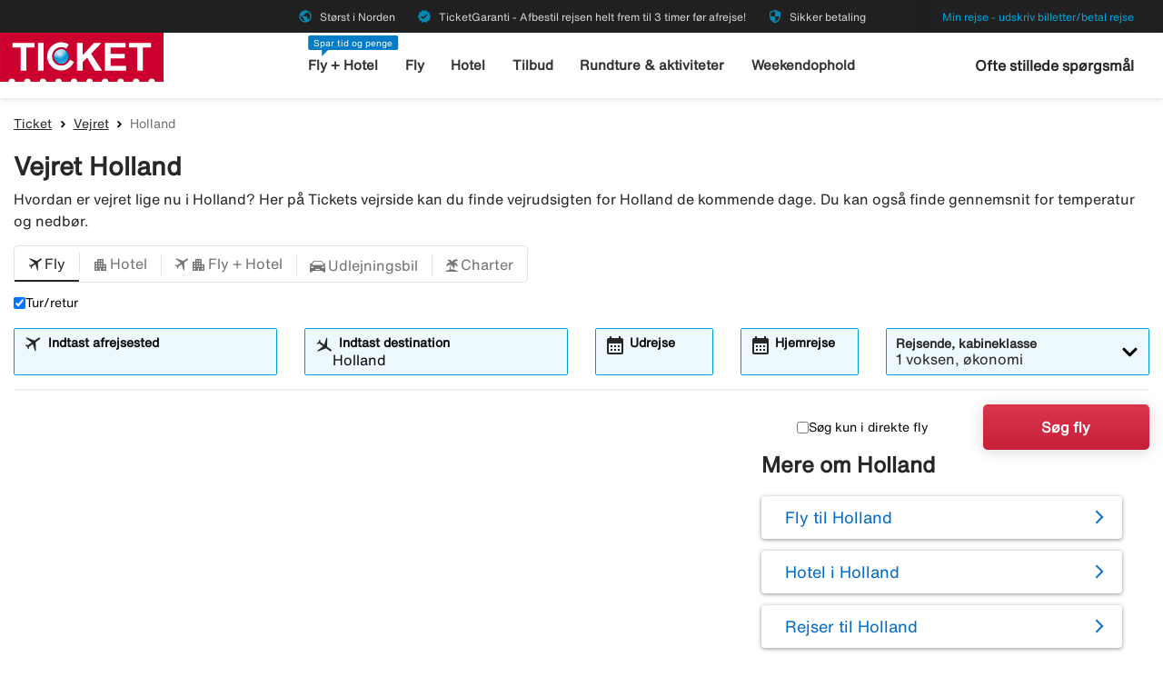

--- FILE ---
content_type: text/html;charset=UTF-8
request_url: https://www.ticket.dk/vejret/holland
body_size: 9828
content:
<!DOCTYPE html>
<html class="theme-ticket" xmlns="http://www.w3.org/1999/xhtml" lang="da">
<head>
<script src="https://cdn.lyftio.com/225752/dist/bundle.js" defer></script>
<title>Vejret Holland - temperatur, vejrudsigt, klima</title>
<meta http-equiv="Content-Type" content="text/html; charset=utf-8"/>
<meta name="title" content="Vejret Holland - temperatur, vejrudsigt, klima"/>
<meta name="description" content="Vejret Holland. Se vejr og vejrudsigt for Holland de kommende dage"/>
<meta http-equiv="content-language" content="da"/>
<meta name="viewport" content="height=device-height, width=device-width, initial-scale=1.0, minimum-scale=1.0, maximum-scale=2.0"/>
<link rel="canonical" href="https://www.ticket.dk/vejret/holland"/>
<script>
window.application = window.application || {config: {}};
window.application.config = {"LOCALE_LANGUAGE":"da","CURRENCY_DECIMALS":0,"MONEY_SUFFIX":",-","PROGRESSBAR_TEXT_defaultText":"Vent venligst - vi leder efter de bedste priser til dig...","PROGRESSBAR_TEXT_onewayText":"Enkeltrejse","PROGRESSBAR_TEXT_returnText":"Tur/retur","PROGRESSBAR_advertLink":"","PROGRESSBAR_waitingImagesExposedUrl":"/internal/waitingimages","PROGRESSBAR_locatorSuggestUrl":"/internal/locatorsuggest"};
</script>
<link rel="preconnect" href="https://script.hotjar.com">
<link rel="preconnect" href="https://vars.hotjar.com">
<link rel="preconnect" href="https://ajax.googleapis.com">
<link rel="preconnect" href="https://use.typekit.net">
<script>
var swo_domCountry = ".dk";
var swo_site = "ticket";
var s_env = "prod";
function appMeasurementLoaded() {
window.appMeasurementScriptLoaded = true;
window.dispatchEvent(new CustomEvent("appMeasurementScriptLoaded"));
}
</script>
<script src=""
data-consent-src="/.resources/stellataModule/js/AppMeasurement.js?v=3.69.4"
data-category-consent="cookie_cat_statistic"
onload="appMeasurementLoaded()"></script>
<script>
var iplobserverstart = new Date();
</script>
<link rel="shortcut icon" href="/dam/docroot/images/ticket/favicon.ico">
<link rel="apple-touch-icon" href="/dam/docroot/images/ticket/apple-touch-icon.png">
<link media="all" rel="stylesheet" type="text/css" href="/.resources/stellataModule/css/compiled/responsive/index-ticket.min.css?v=3.69.4">
<script src="/.resources/stellataModule/js/external/jquery-3.5.1.min.js?v=3.69.4"></script>
<script src="/.resources/stellataModule/js/external/dayjs/dayjs.min.js?v=3.69.4"></script>
<script src="/.resources/stellataModule/js/external/dayjs/dayjs.min.js?v=3.69.4"></script>
<script src="/.resources/stellataModule/js/external/dayjs/locale/da.js?v=3.69.4"></script>
<script src="https://js.sentry-cdn.com/5b78d4ca5c754b4ca0e04734652e7158.min.js" crossorigin="anonymous"></script>
<script>
Sentry.onLoad(function() {
Sentry.init({
release: "3.69.4",
environment: "PROD",
denyUrls: ['static.zdassets.com', 'euwa.puzzel.com']
});
});
</script>
<link rel="stylesheet" href="https://use.typekit.net/unv5gxo.css">
<style id="load-material-icons">
.material-icons {
visibility: hidden;
}
</style>
<link href="/.resources/stellataModule/css/fonts/material-icons.css?v=3.69.4" rel="stylesheet">
<script>
document.fonts.load("16px 'Material Icons'").then(() => {
const styleTag = document.getElementById('load-material-icons');
if (styleTag) {
styleTag.remove();
}
});
</script><link href="/.resources/stellataModule/css/fonts/site-fonts.css?v=3.69.4" rel="stylesheet">
<link href="/.resources/stellataModule/css/fonts/fonts.css?v=3.69.4" rel="stylesheet">
<link media="all" rel="stylesheet" type="text/css" href="/.resources/stellataModule/css/compiled/vendor/vue-datepicker.css?v=3.69.4">
</head>
<body version="3.69.4">
<div class="header-skip-button">
<a href="#main-content">Spring til hovedindhold</a>
</div>
<header class="header" role="banner">
<div class="header__top-bar">
<ul id="topbar-selling-points">
<li class="topbar-usp"><span><i class="material-icons" aria-hidden="true">public</i>&nbsp;Størst i Norden</span></li>
<li class="topbar-usp"><span><i class="material-icons" aria-hidden="true">verified</i>&nbsp;TicketGaranti - Afbestil rejsen helt frem til 3 timer før afrejse!</span></li>
<li class="topbar-usp"><span><i class="material-icons" aria-hidden="true">security</i>&nbsp;Sikker betaling</span></li>
</ul>
<div class="header__top-bar__link">
<a href="/min-rejse" rel="nofollow">Min rejse - udskriv billetter/betal rejse</a>
</div>
</div>
<div class="header__main">
<div class="header__main__logo">
<a href="/" aria-label="Gå til ticket hjemmeside">
<img src="/dam/docroot/images/ticket/ticket.svg" alt="ticket - Rejsebureau">
</a>
</div>
<div class="header__main__nav">
<nav class="header__main__full-navigation" id="full-navigation" aria-labelledby="navigation-menu-icon" aria-label="Hovedmenu">
<ul>
<li>
<a id="mainMenuLink-0" href="/fly-hotel" >Fly + Hotel</a>
</li>
<li>
<a id="mainMenuLink-1" href="/fly" >Fly</a>
</li>
<li>
<a id="mainMenuLink-2" href="/hotel" >Hotel</a>
</li>
<li>
<a id="mainMenuLink-3" href="/tilbud" >Tilbud</a>
</li>
<li>
<a id="mainMenuLink-4" href="https://www.viator.com/da-DK/?eap=ticketdk-topnav-82803&aid=vba82803en" target="_blank">Rundture & aktiviteter</a>
</li>
<li>
<a id="mainMenuLink-5" href="/weekendophold" >Weekendophold</a>
</li>
</ul>
<div class="header__main__full-navigation__link">
<a href="/min-rejse" rel="nofollow">Min rejse - udskriv billetter/betal rejse</a>
</div>
</nav>
<nav class="header__main__navigation" aria-label="Menu">
<ul>
<li>
<span class="header__main__nav__label">Spar tid og penge</span>
<a class="header__main__nav__link" href="/fly-hotel" >Fly + Hotel</a>
</li>
<li>
<a class="header__main__nav__link" href="/fly" >Fly</a>
</li>
<li>
<a class="header__main__nav__link" href="/hotel" >Hotel</a>
</li>
<li>
<a class="header__main__nav__link" href="/tilbud" >Tilbud</a>
</li>
<li>
<a class="header__main__nav__link" href="https://www.viator.com/da-DK/?eap=ticketdk-topnav-82803&aid=vba82803en" target="_blank">Rundture & aktiviteter</a>
</li>
<li>
<a class="header__main__nav__link" href="/weekendophold" >Weekendophold</a>
</li>
</ul>
</nav>
</div>
<div class="header__main__contact">
<span class="header__main__contact__text">
<a href="https://help.ticket.se/hc/da">Ofte stillede spørgsmål</a>
</span>
<button class="nav-icon" id="navigation-menu-icon" aria-haspopup="true" aria-controls="full-navigation" aria-expanded="false" aria-label="Skift navigation">
<span></span>
</button>
</div>
</div>
</header>
<script>
(function () {
document.addEventListener('DOMContentLoaded', () => {
const skipLink = document.querySelector('#skip-link a');
if (skipLink) {
const selectors = [
"#air-search-shortcuts",
".explain-info-link",
"#rentalCarsDiv",
"#detail-page",
"#transfer-component",
"#car-rental-component"
];
const target = selectors
.map(selector => document.querySelector(selector))
.find(element => element !== null);
if (target) {
skipLink.addEventListener('click', function (e) {
e.preventDefault();
const firstTabbable = target.querySelector(`
button:not([disabled]),
[href],
input:not([disabled]):not([type="hidden"]),
select:not([disabled]),
textarea:not([disabled]),
[tabindex]:not([tabindex="-1"])
`);
if (firstTabbable) {
firstTabbable.focus();
}
const offset = -100;
const targetPosition = target.getBoundingClientRect().top + window.pageYOffset;
window.scrollTo({
top: targetPosition + offset,
behavior: 'smooth',
});
});
} else {
skipLink.style.display = "none";
skipLink.blur();
}
}
});
const navigationMenuIcon = document.getElementById('navigation-menu-icon');
const fullNavigationMenu = document.getElementById('full-navigation');
const fullNavigationListFirstLink = fullNavigationMenu.querySelector('a');
function openMobileMenu() {
navigationMenuIcon.classList.add('active');
fullNavigationMenu.classList.add('active');
setTimeout(() => {
fullNavigationListFirstLink.focus();
}, 200);
}
function closeMobileMenu() {
navigationMenuIcon.classList.remove('active');
fullNavigationMenu.classList.remove('active');
navigationMenuIcon.focus();
}
navigationMenuIcon.addEventListener('click', (e) => {
e.preventDefault();
if (navigationMenuIcon.classList.contains('active')) {
closeMobileMenu();
} else {
openMobileMenu();
}
});
document.addEventListener('keydown', (e) => {
if ((e.key === 'Enter' || e.key === ' ') && document.activeElement === navigationMenuIcon) {
e.preventDefault();
openMobileMenu();
}
if (e.key === 'Escape' && fullNavigationMenu.classList.contains('active')) {
e.preventDefault();
closeMobileMenu();
}
});
fullNavigationMenu.addEventListener('click', function(e) {
e.stopPropagation();
});
window.addEventListener("resize", function () {
navigationMenuIcon.classList.remove('active');
fullNavigationMenu.classList.remove('active');
});
document.addEventListener('focusin', (e) => {
setTimeout(() => {
if (
fullNavigationMenu.classList.contains('active') &&
!fullNavigationMenu.contains(document.activeElement) &&
document.activeElement !== navigationMenuIcon
) {
closeMobileMenu();
}
}, 0);
});
document.addEventListener('click', (e) => {
const isClickInsideMenu = fullNavigationMenu.contains(e.target);
const isClickOnToggle = navigationMenuIcon.contains(e.target);
if (
(fullNavigationMenu.classList.contains('active') &&
!isClickInsideMenu &&
!isClickOnToggle)
) {
closeMobileMenu();
}
});
const openDropdown = (button, dropdown, focusFirst) => {
if (button && dropdown) {
button.setAttribute('aria-expanded', 'true');
dropdown.classList.add('is-open');
if (focusFirst) {
setTimeout(() => {
const firstMenuItem = dropdown.querySelector('li a');
if (firstMenuItem) firstMenuItem.focus();
}, 50);
}
}
};
const closeDropdown = (button, dropdown) => {
if (button && dropdown) {
button.setAttribute('aria-expanded', 'false');
dropdown.classList.remove('is-open');
}
};
document.querySelectorAll('.header__main__nav__dropdown-button').forEach(button => {
const dropdown = button.nextElementSibling;
button.addEventListener('click', () => {
const isOpen = button.getAttribute('aria-expanded') === 'true';
isOpen ? closeDropdown(button, dropdown) : openDropdown(button, dropdown, true);
});
dropdown.addEventListener('keydown', e => {
const focusableItems = dropdown.querySelectorAll('a, button');
let index = Array.from(focusableItems).indexOf(document.activeElement);
if (e.key === 'Escape') {
e.preventDefault();
closeDropdown(button, dropdown);
button.focus();
} else if (e.key === 'ArrowDown') {
e.preventDefault();
index = (index + 1) % focusableItems.length;
focusableItems[index].focus();
} else if (e.key === 'ArrowUp') {
e.preventDefault();
index = (index - 1 + focusableItems.length) % focusableItems.length;
focusableItems[index].focus();
}
});
const parentLi = button.closest('li');
let closeTimeout;
parentLi.addEventListener('click', () => {
clearTimeout(closeTimeout);
openDropdown(button, dropdown, true);
});
});
document.addEventListener('click', e => {
document.querySelectorAll('.header__main__nav__dropdown-button').forEach(button => {
const dropdown = button.nextElementSibling;
if (!button.contains(e.target) && !dropdown.contains(e.target) && button.getAttribute('aria-expanded') === 'true') {
closeDropdown(button, dropdown);
}
});
});
document.addEventListener('focusin', (e) => {
const dropdowns = document.querySelectorAll('.header__main__nav__dropdown');
dropdowns.forEach((dropdown) => {
if (
dropdown.classList.contains('is-open') &&
!dropdown.contains(e.target)
) {
dropdown.classList.remove('is-open');
}
});
});
}());
</script>
<main id="main-content">
<div id="index-template">
<seo-responsive-template
:breadcrumbs-data='{"Ticket":"/","Vejret":"/vejret","Holland":""}'
:content='{"nodeType":"seoWeather","name":"Weather","faqHeadingType":"h2","faqColumn":"left","faqQuestions":[],"showFlightTab":true,"showHotelTab":true,"showFlightHotelTab":true,"showCarTab":true,"showCharterTab":true,"showLastMinuteTab":false,"defaultFormType":"FLIGHT","prefilledLocationsHotel":true,"prefilledLocationsFlight":true,"prefilledLocationsFlightHotel":true,"link":"https://www.yr.no/place/Netherlands/North_Holland/Amsterdam/external_box_three_days.html","nodeName":"Weather"}'
:form='{"searchType":"FLIGHT","homeStartLocation":"Holland","numberOfAdults":1,"numberOfChildrenInfants":0,"numberOfChildren":0,"numberOfInfants":0,"airMaxStops":-1,"childrenInfantsAges":[0,0,0,0],"flightWithYouth":false,"youthAges":[],"directFlight":false,"flightWithBaggage":false,"calendarSearch":false,"channel":"INTERNET","airlineCodes":[null,null,null],"openJawSearch":false,"currentAdditionalFlights":0,"departureLocations":[],"destinationLocations":[],"flightDates":[],"numberOfRooms":1,"hotelNumberOfAdults":[2,2,2,2,2,2,2,2],"hotelNumberOfChildrenInfants":[0,0,0,0,0,0,0,0],"hotelChildrenAges":[[0,0,0,0],[0,0,0,0],[0,0,0,0],[0,0,0,0],[0,0,0,0],[0,0,0,0],[0,0,0,0],[0,0,0,0]],"hotelClass1":false,"hotelClass2":false,"hotelClass3":false,"hotelClass4":false,"hotelClass5":false,"fixedEndCountry":false,"searchSpecificHotel":false,"hotelSpecificDestinationAllDays":false,"hotelCodes":[null],"useEndLocation":false,"carStartTime":"09:00-09:00","carEndTime":"09:00-09:00","supplierDocTypesOptions":[{"label":"E-Ticket","value":"Amadeus_ETICKET"},{"label":"NDC-AMA","value":"Amadeus_NDC"},{"label":"LCC-TF","value":"TravelFusion_LCC"},{"label":"NDC-TF","value":"TravelFusion_NDC"}],"prioCarrierDisabled":false,"flexibleTicket":false,"maxOneConnection":false,"seosearch":false,"returnTrip":true,"paxCombinationSearch":false,"ticketFavorites":false,"extendedSearch":false,"airlineOverview":false}'
:cache-entries='null'
:cabin-class-search-enabled="false"
:flexible-ticket-enabled="false"
:flight-with-baggage-enabled="false"
:youth-min-age="18"
:youth-max-age="25"
:additional-flights="0"
lang-code="da"
form-url="/search.html"
:search-form-content='{
assetsUrl: "/dam",
searchFormDates: [{"searchType":"PACKAGE","firstAllowedDepartureDate":1,"defaultHomeDate":1,"lastAllowedHomeDate":500},{"searchType":"CAR","firstAllowedDepartureDate":3,"defaultHomeDate":1,"lastAllowedHomeDate":360},{"searchType":"FLIGHT","firstAllowedDepartureDate":0,"defaultHomeDate":0,"lastAllowedHomeDate":360},{"searchType":"HOTEL","firstAllowedDepartureDate":1,"defaultHomeDate":1,"lastAllowedHomeDate":500},{"searchType":"FLIGHT_HOTEL","firstAllowedDepartureDate":1,"defaultHomeDate":1,"lastAllowedHomeDate":500},{"searchType":"CHARTER","firstAllowedDepartureDate":0,"defaultHomeDate":0,"lastAllowedHomeDate":500}],
searchDestinationSuggest: "/internal/destinationSuggest?term=",
charterBasePath: "#",
charterDepartureSuggest: "/internal/charterDepartureSuggest?searchType=CHARTER&q=",
charterDestinationSuggest: "/internal/charterDestinationSuggest?searchType=CHARTER&q=",
lastminuteBasePath: "#",
lastminuteDepartureSuggest: "/internal/charterDepartureSuggest?searchType=LAST_MINUTE&q=",
lastminuteDestinationSuggest: "/internal/charterDestinationSuggest?searchType=LAST_MINUTE&q="
}'
:banner='{}'
banner-img='#'
sidebar-title='Mere om Holland'
:sidebar-content='{"Fly til Holland":"/fly/holland","Hotel i Holland":"/hotel/holland","Rejser til Holland":"/rejser/holland","Weekendophold Holland":"/weekendophold/holland"}'
bottom-links-title='Vejret Holland'
:bottom-links='{"Vejret i Amsterdam":"/vejret/holland/amsterdam","Vejret i Haag":"/vejret/holland/haag"}'
:translations="{
'seo.trips.tab.attractions': 'Seværdigheder',
'seo.trips.tab.foodAndDrink': 'Mad & drikke',
'seo.trips.tab.areasAndNightlife': 'Områder + Natteliv',
'seo.trips.tab.transports': 'Transport',
'seo.trips.tab.quickFacts': 'Hurtige fakta',
'seo.weather.header': 'Vejret Holland',
'seo.weather.preamble': 'Hvordan er vejret lige nu i Holland? Her på Tickets vejrside kan du finde vejrudsigten for Holland de kommende dage. Du kan også finde gennemsnit for temperatur og nedbør.',
cacheTable: {
'title': 'Forslag til rejser',
'airTitle': 'Kun fly',
'airHotelTitle': 'Fly + Hotel',
'duedays': 'Antal dage',
'period': 'Rejseperiode',
'pricePerAdult': 'Pris/voksen',
'moneySuffix': ',-',
'travellerDropdown': {
header: 'Rejsende',
close: 'Luk vindue',
noOfRooms: 'Antal værelser',
room: 'værelse eller lejlighed',
rooms: 'værelser eller lejligheder',
roomIndex: 'Værelse',
noOfAdults: 'Antal personer',
noOfChildren: 'Antal børn 0-11 år.',
adult: 'voksen',
adults: 'voksne',
youth: '',
youths: '',
youthsText: '',
child: 'barn',
children: 'børn',
childAges: 'Børnenes alder',
childAgePlaceholder: 'Vælg alder',
FLIGHT: 'Søg fly',
FLIGHT_HOTEL: 'Søg fly+hotel',
ageYears: ''
}
},
searchForm: {
screenReader: {
ariaLabels: {
selectCabinClass: 'Vælg kabineklasse, valgt: '
},
datepicker: {
calendarIcon: 'Kalenderikon',
clearInput: 'Ryd dato',
menu: 'Datovælger',
month1: 'Januar',
month10: 'Oktober',
month11: 'November',
month12: 'December',
month2: 'Februar',
month3: 'Marts',
month4: 'April',
month5: 'Maj',
month6: 'Juni',
month7: 'Juli',
month8: 'August',
month9: 'September',
nextMonth: 'Næste måned',
noDateSelected: 'Ingen dato valgt',
previousMonth: 'Forrige måned',
selectedMonth: 'Valgt måned',
selectMonth: 'Vælg måned',
selectYear: 'Vælg år',
today: 'Dagens dato',
toggleCalendar: 'Vis kalender',
weekday1: 'Mandag',
weekday2: 'Tirsdag',
weekday3: 'Onsdag',
weekday4: 'Torsdag',
weekday5: 'Fredag',
weekday6: 'Lørdag',
weekday7: 'Søndag'
}
},
tabs: {
FLIGHT: 'Fly',
HOTEL: 'Hotel',
FLIGHT_HOTEL: 'Fly + Hotel',
CAR: 'Udlejningsbil',
CHARTER: 'Charter',
LAST_MINUTE: 'Sidste minut',
PACKAGE: 'Pakkerejse',
YOUTH: '',
},
flightForm: {
travellerDropdown: {
header: 'Rejsende',
cabinTypeLabel: 'Kabineklasse',
label: 'Rejsende, kabineklasse',
close: 'Luk vindue',
noOfAdults: 'Antal personer',
noOfChildren: 'Antal børn 0-11 år.',
adult: 'voksen',
adults: 'voksne',
youth: '',
youths: '',
youthsText: '',
child: 'barn',
children: 'børn',
childAges: 'Børnenes alder',
childAgePlaceholder: 'Vælg alder',
select: 'Vælg',
ageYears: '',
selectCabinClass: 'Vælg kabineklasse, valgt: ',
multiSelectError: 'Du har {0} fejl at rette.',
},
cabinClassDropdown: {
economy: 'Økonomi',
business: 'Business Class',
first: 'Første klasse',
economypremium: 'Premium økonomi'
},
showOnlyDirectFlights: 'Søg kun i direkte fly',
flexibleTicket: 'Billetter, der kan ombookes',
flexibleTicketInfo: '',
flightWithBaggage: 'Inklusiv bagage',
twowaytrip: 'Tur/retur',
defaultDepartureText: 'Indtast afrejsested',
defaultDestinationText: 'Indtast destination',
fromDateLabel: 'Udrejse',
toDateLabel: 'Hjemrejse',
showOnlyDirectFlights: 'Søg kun i direkte fly',
search: 'Søg fly',
addAdditionalFlight: '',
removeAdditionalFlight: '',
additionalFlightDate: '',
additionalFlightDeparture: '',
additionalFlightDestination: '',
},
hotelForm: {
travellerDropdown: {
header: 'Rejsende',
cabinTypeLabel: 'Kabineklasse',
label: 'Rejsende, kabineklasse',
close: 'Luk vindue',
noOfRooms: 'Antal værelser',
room: 'værelse eller lejlighed',
rooms: 'værelser eller lejligheder',
roomIndex: 'Værelse',
noOfAdults: 'Antal personer',
noOfChildren: 'Antal børn 0-17 år.',
adult: 'voksen',
adults: 'voksne',
child: 'barn',
children: 'børn',
childAges: 'Børnenes alder',
childAgePlaceholder: 'Vælg alder',
ageYears: '',
select: 'Vælg'
},
showOnlyApartments: 'Vis kun lejligheder',
defaultDestinationText: 'Indtast destination',
checkinDateLabel: 'Indcheckning',
checkoutDateLabel: 'Udcheckning',
search: 'Søg hotel',
multiSelectError: 'Du har {0} fejl at rette.',
},
flightHotelForm: {
showOnlyDirectFlights: 'Søg kun i direkte fly',
defaultDepartureText: 'Indtast afrejsested',
defaultDestinationText: 'Indtast destination',
fromDateLabel: 'Udrejse',
toDateLabel: 'Hjemrejse',
search: 'Søg fly+hotel',
moreAlternative: 'Ændre valg for hotel',
moreAlternativeTooltip: 'Tips – Hvis du kun vil booke hotel for en del af rejsen eller på en anden destination, kan du gøre det her!',
defaultExtendedHotelDestinationText: 'Indtast destination',
checkinDateLabel: 'Indcheckning',
checkoutDateLabel: 'Udcheckning'
},
carForm: {
defaultDepartureTextCar: 'Indtast destination',
pickupDate: 'Afhentning',
dropoffDate: 'Aflevering',
defaultDestinationTextCar: 'Indtast destination',
diffrentreturnlocation: 'Afleveres et andet sted',
search: 'Søg billeje'
},
}
}"
>
</seo-responsive-template>
</div>
</main>
<div id="ariaAnnouncements" class="sr-only" aria-live="polite"></div>
<div id="pleaseWait"
class="modal"
style="display: none;"
role="dialog"
aria-modal="true"
aria-labelledby="pleaseWaitHeading"
aria-describedby="pleaseWaitDescription"
tabindex="-1">
<div class="pleaseWaitBackground" aria-hidden="true"></div>
<div class="pleaseWaitContent" id="pleaseWaitContent" tabindex="0">
<div class="Loading">
<div class="LoadingMessage">
<h2 id="pleaseWaitHeading" class="LoadingText">
Vent venligst
</h2>
<div style="clear:both;" aria-hidden="true"></div>
</div>
<div class="searchInfo">
<p id="pleaseWaitDescription" class="searchInfoHeader"></p>
<p class="searchInfoDepDest"></p>
<p class="searchInfoDates"></p>
</div>
<div class="operationImageWrapper">
<img id="operationImage"
class="operationImage_default operationImage"
style="display: none;"
src="/dam/docroot/img/ticket/waitpage/vantsida-dk.jpg"
alt="Vent venligst"
/>
</div>
<div style="margin-top: 50px;" aria-hidden="true"></div>
</div>
</div>
</div>
<script>
document.getElementById('pleaseWait').style.display = 'none';
</script>
<div class="footer-component">
<div class="footer-component__newsletter">
<form action="?">
<fieldset class="grid-container">
<div class="grid-x grid-padding-y grid-padding-x footer-component__newsletter__form">
<div class="cell large-6 medium-6">
<legend class="footer-component__newsletter__heading">Nyhedsbrev</legend>
<div class="footer-component__newsletter__description">Tilmeld dig til vores nyhedsbrev for at få tips om de bedste
og billigste rejser til alle verdenshjørner før alle andre</div>
</div>
<div class="cell large-4 medium-4">
<div class="footer-component__newsletter__input">
<!-- Email Input with Error -->
<div>
<div id="email-error" role="alert" class="sr-only">
<p hidden>Udfyld en korrekt email-adresse!</p>
</div>
<span
aria-hidden="true"
id="newsletterEmailTooltip"
class="t-tip t-tip-error"
data-tooltiptext="Udfyld en korrekt email-adresse!"
></span>
<input
type="email"
id="newsletterEmail"
name="subscriptionEmail"
value=""
placeholder="Din email adresse"
aria-label="Din email adresse"
aria-describedby="email-error"
aria-invalid="false"
required
>
</div>
<!-- Terms Checkbox with Error -->
<div>
<div id="terms-error" role="alert" class="sr-only">
<p hidden>Godkend venligst vilkårene for at fortsætte</p>
</div>
<span
aria-hidden="true"
id="newsletterTermsAndConditionTooltip"
class="t-tip t-tip-error"
data-tooltiptext="Godkend venligst vilkårene for at fortsætte"
></span>
<input
id="newsletterTermsAndCondition"
name="termsAndCondition"
type="checkbox"
value="true"
aria-describedby="terms-error"
aria-invalid="false"
required
>
<label for="newsletterTermsAndCondition">
<small><p>Jeg har l&aelig;st og accepterer <a href="/info/personoplysninger.html">Tickets vilk&aring;r</a></p>
</small>
</label>
</div>
</div>
</div>
<div class="cell large-2 medium-2">
<input id="footer-component__newsletter__button" class="primary-button large expanded" type="button" value="Send">
</div>
</div>
</fieldset>
</form>
<div class="grid-container footer-component__newsletter__success">
<div class="grid-x align-center">
<div class="cell large-8">
<div class="footer-component__newsletter__heading">Tak for din tilmelding!</div>
<div class="footer-component__newsletter__description">Vi er glade for at have dig som abonnent på vores nyhedsbrev.</div>
</div>
</div>
</div>
</div>
<div class="footer-component__advertisement">
<div class="grid-container">
<div class="grid-x">
<ul>
<li>
<div class="cell large-4 medium-4">
<div class="footer-component__advertisement__box">
<div class="grid-x">
<div class="cell small-4 text-center">
<img src="/responsiveSiteFooter/0/advertismentImage1/ticket_garanti.jpg" alt="Tegn Ticket Garanti " aria-hidden="true"/>
</div>
<div class="cell small-8">
<a href="https://www.ticket.dk/tilvalg/ticket-garanti" aria-describedby="ad-description_0">
<h2 class="footer-component__advertisement__box__heading">
Tegn TicketGaranti
</h2>
</a>
<span id="ad-description_0" class="footer-component__advertisement__box__description">
Så kan du afbestille din rejse uden årsag!
</span>
</div>
</div>
</div>
</div>
</li>
<li>
<div class="cell large-4 medium-4">
<div class="footer-component__advertisement__box">
<div class="grid-x">
<div class="cell small-4 text-center">
<img src="/responsiveSiteFooter/0/advertismentImage2/flight-hotel-logo.jpg" alt="" aria-hidden="true"/>
</div>
<div class="cell small-8">
<a href="/fly-hotel" aria-describedby="ad-description_1">
<h2 class="footer-component__advertisement__box__heading">
Billige pakkerejser
</h2>
</a>
<span id="ad-description_1" class="footer-component__advertisement__box__description">
Spar tid og penge ved at bestille fly + hotel
</span>
</div>
</div>
</div>
</div>
</li>
<li>
<div class="cell large-4 medium-4">
<div class="footer-component__advertisement__box">
<div class="grid-x">
<div class="cell small-4 text-center">
<img src="/responsiveSiteFooter/0/advertismentImage3/kampanjer.png" alt="" aria-hidden="true"/>
</div>
<div class="cell small-8">
<a href="https://www.ticket.dk/tilbud" aria-describedby="ad-description_2">
<h2 class="footer-component__advertisement__box__heading">
Tilbud og kampagner
</h2>
</a>
<span id="ad-description_2" class="footer-component__advertisement__box__description">
Her samler vi tilbud, kampagner og tips om rejser.
</span>
</div>
</div>
</div>
</div>
</li>
</ul>
</div>
<div class="grid-x grid-padding-x grid-padding-y text-center align-center-middle footer-component__advertisement__checklist">
<div class="cell large-3 medium-3">
<span><i class="icon icon-check" aria-hidden="true"></i> Størst i Norden</span>
</div>
<div class="cell large-3 medium-3">
<span><i class="icon icon-check" aria-hidden="true"></i> Ticket Garanti</span>
</div>
<div class="cell large-3 medium-3">
<span><i class="icon icon-check" aria-hidden="true"></i> Sikker betaling</span>
</div>
</div>
</div>
</div>
<div class="footer-component__main">
<div class="grid-container">
<div class="grid-x align-justify">
<div class="cell large-2 medium-2 footer-component__main__columns">
<button
class="footer-component__main__columns_toggle"
aria-expanded="false"
aria-controls="footer-links-0"
id="footer-toggle-0">
<h3 class="heading footer-component__main__columns_heading">Hos Ticket</h3>
<span class="footer-component__main__columns__heading-expand hide-for-medium">
<span class="material-icons" aria-hidden="true">expand_more</span>
</span>
</button>
<ul id="footer-links-0">
<li><a href="/fly-hotel" aria-label="Fly + Hotel">Fly + Hotel</a></li>
<li><a href="/fly" aria-label="Fly">Fly</a></li>
<li><a href="/hotel" aria-label="Hotel">Hotel</a></li>
<li><a href="/tilbud" aria-label="Tilbud">Tilbud</a></li>
<li><a href="/weekendophold" aria-label="Weekendophold">Weekendophold</a></li>
</ul>
</div>
<div class="cell large-2 medium-2 footer-component__main__columns">
<button
class="footer-component__main__columns_toggle"
aria-expanded="false"
aria-controls="footer-links-1"
id="footer-toggle-1">
<h3 class="heading footer-component__main__columns_heading">Om Ticket</h3>
<span class="footer-component__main__columns__heading-expand hide-for-medium">
<span class="material-icons" aria-hidden="true">expand_more</span>
</span>
</button>
<ul id="footer-links-1">
<li><a href="/om-ticket" aria-label="Om Ticket">Om Ticket</a></li>
<li><a href="/info/vilkar" aria-label="Rejsevilkår">Rejsevilkår</a></li>
<li><a href="/om-ticket/rejsegaranti" aria-label="Rejsegaranti">Rejsegaranti</a></li>
<li><a href="/om-ticket/kontakt" aria-label="Kontakt">Kontakt</a></li>
<li><a href="/fly/flyselskab" aria-label="Flyselskaber">Flyselskaber</a></li>
<li><a href="/fly/destinationer" aria-label="Flydestinationer">Flydestinationer</a></li>
<li><a href="/nyhedsbrev" aria-label="Nyhedsbrev">Nyhedsbrev</a></li>
<li><a href="/info/sitemap" aria-label="Sitemap">Sitemap</a></li>
<li><a href="/info/personoplysninger" aria-label="Personoplysninger">Personoplysninger</a></li>
<li><a href="/info/tilgaengelighedserklaering" aria-label="Tilgængelighedserklæring">Tilgængelighedserklæring</a></li>
</ul>
</div>
<div class="cell large-2 medium-2 footer-component__main__columns">
<button
class="footer-component__main__columns_toggle"
aria-expanded="false"
aria-controls="footer-links-2"
id="footer-toggle-2">
<h3 class="heading footer-component__main__columns_heading">Før rejsen</h3>
<span class="footer-component__main__columns__heading-expand hide-for-medium">
<span class="material-icons" aria-hidden="true">expand_more</span>
</span>
</button>
<ul id="footer-links-2">
<li><a href="/tilvalg/ticket-garanti" aria-label="TicketGaranti">TicketGaranti</a></li>
<li><a href="/tilvalg/airhelpplus" aria-label="Airhelp+">Airhelp+</a></li>
<li><a href="https://help.ticket.se/hc/da" aria-label="Spørgsmål og svar">Spørgsmål og svar</a></li>
<li><a href="/vejret" aria-label="Vejret på rejsemålet">Vejret på rejsemålet</a></li>
<li><a href="/tilvalg/klimakompensation" aria-label="Klimakompensation">Klimakompensation</a></li>
<li><a href="https://transport.ec.europa.eu/transport-themes/eu-air-safety-list_en" aria-label="Sortlistede flyselskaber">Sortlistede flyselskaber</a></li>
<li><a href="/oplev" aria-label="Inspiration til oplevelsen">Inspiration til oplevelsen</a></li>
</ul>
</div>
<div class="cell large-3 medium-3">
<div class="footer-component__main__contact">
</div>
</div>
</div>
</div>
</div>
<div class="footer-component__bottom-links">
<div class="grid-container">
<div class="grid-x align-middle">
<div class="cell large-12">
<a href="/"><img src="/responsiveSiteFooter/0/logoImage/TICKET LOGO.png" alt="Logo"/></a>
<hr aria-hidden="true">
</div>
<div class="cell large-8 medium-12">
<ul>
<li><a href="https://www.ticket.se/index">Billiga resor - ticket.se</a></li>
<li><a href="https://www.ticket.no/index">Billige reiser - ticket.no</a></li>
<li><a href="https://www.ticket.fi/index">Halvat matkat - ticket.fi</a></li>
</ul>
</div>
<div class="cell large-4 medium-12">
<div class="grid-x align-center align-right-large footer-component__bottom-links__images">
</div>
</div>
</div>
</div>
</div>
</div>
<script>
function showError(inputId, errorId, show) {
const input = document.getElementById(inputId);
const errorContainer = document.getElementById(errorId);
const errorText = errorContainer.querySelector('p');
if (show) {
input.setAttribute('aria-invalid', 'true');
errorText.hidden = false;
// Force screen readers to re-announce
// Remove and re-add the role (triggers announcement in some cases)
errorContainer.removeAttribute('role');
void errorContainer.offsetHeight;
errorContainer.setAttribute('role', 'alert');
} else {
input.setAttribute('aria-invalid', 'false');
errorText.hidden = true;
}
}
var newsletterButton = document.getElementById('footer-component__newsletter__button');
if (newsletterButton) {
newsletterButton.addEventListener('click', function () {
function isValidEmail(email) {
return /^(([^<>()[\]\\.,;:\s@"]+(\.[^<>()[\]\\.,;:\s@"]+)*)|(".+"))@((\[[0-9]{1,3}\.[0-9]{1,3}\.[0-9]{1,3}\.[0-9]{1,3}\])|(([a-zA-Z\-0-9]+\.)+[a-zA-Z]{2,}))$/.test(email);
}
var newsletterForm = newsletterButton.form;
// Reset errors
document.getElementById('newsletterEmail').classList.remove('error');
document.getElementById('newsletterEmailTooltip').classList.remove('show-tip');
document.getElementById('newsletterTermsAndConditionTooltip').classList.remove('show-tip');
// Validate form
if (!isValidEmail(newsletterForm.subscriptionEmail.value)) {
document.getElementById('newsletterEmailTooltip').classList.add('show-tip');
document.getElementById('newsletterEmail').classList.add('error');
showError('newsletterEmail', 'email-error', true);
const firstInvalid = document.querySelector('[aria-invalid="true"]');
firstInvalid?.focus();
return true;
} else {
showError('newsletterEmail', 'email-error', false);
}
if (!newsletterForm.termsAndCondition.checked) {
document.getElementById('newsletterTermsAndConditionTooltip').classList.add('show-tip');
showError('newsletterTermsAndCondition', 'terms-error', true);
const firstInvalid = document.querySelector('[aria-invalid="true"]');
firstInvalid?.focus();
return true;
} else {
showError('newsletterTermsAndCondition', 'terms-error', false);
}
// Send subscription
$.ajax({
type: "POST",
url: '/internal/newslettersubscription?subscribe=true&email=' + newsletterForm.subscriptionEmail.value,
success: function (result) {
if (result === 'success') {
document.getElementsByClassName('footer-component__newsletter')[0].classList.add('subscribed');
}
}
});
});
}
document.querySelectorAll('.footer-component__main__columns_toggle').forEach(button => {
button.addEventListener('click', () => {
const parent = button.closest('.footer-component__main__columns');
const expanded = button.getAttribute('aria-expanded') === 'true';
button.setAttribute('aria-expanded', String(!expanded));
parent.classList.toggle('expanded');
});
});
</script>
<script src="/.resources/stellataModule/js/external/vue-datepicker/translations/da_DK.js?v=3.69.4"></script>
<script src="/.resources/stellataModule/js/external/vue-tooltip/v-tooltip.min.js?v=3.69.4"></script>
<script src="/.resources/stellataModule/js/compiled/responsive-index.min.js?v=3.69.4"></script>
<link media="all" rel="stylesheet" type="text/css" href="/.resources/stellataModule/css/compiled/vendor/vue-datepicker.css?v=3.69.4">
<script>
dataLayer = [{ 'google_tag_params': {} }];
(function (w, d, s, l, i) {
w[l]=w[l]||[];w[l].push({'gtm.start':new Date().getTime(), event:'gtm.js'});
var f=d.getElementsByTagName(s)[0],j=d.createElement(s),dl=l!='dataLayer'?'&l='+l:'';
j.async=true;j.src='https://www.googletagmanager.com/gtm.js?id='+i+dl;f.parentNode.insertBefore(j,f);
})(window, document, 'script', 'dataLayer', 'GTM-L344');
</script>
<noscript>
<iframe src="https://www.googletagmanager.com/ns.html?id=GTM-L344" height="0" width="0" style="display:none;visibility:hidden"></iframe>
</noscript>
<script>
(function (doc, tag) {
if (!doc.getElementById('CookieConsent')) {
var firstScriptTag = doc.getElementsByTagName(tag)[0];
var scriptElm = doc.createElement(tag);
scriptElm.async = true;
scriptElm.id = 'CookieConsent';
scriptElm.type = 'text/javascript';
scriptElm.src = 'https://policy.app.cookieinformation.com/uc.js';
scriptElm.setAttribute("data-culture", "da");
scriptElm.setAttribute("data-gcm-version", "2.0");
firstScriptTag.parentNode.insertBefore(scriptElm, firstScriptTag);
}
})(document, 'script');
</script>
<script>
function executeAppMeasurementTracking() {
if (typeof swo_s !== "undefined") {
var swo_s_code = swo_s.t();
if (swo_s_code) {
document.write(swo_s_code);
}
}
}
if (window.appMeasurementScriptLoaded) {
executeAppMeasurementTracking();
} else {
window.addEventListener('appMeasurementScriptLoaded', function() {
executeAppMeasurementTracking();
}, false);
}
</script>
<noscript>
<img src="https://ticketprivatresorab.d2.sc.omtrdc.net/b/ss/ticketcatchall/1/H.22.1--NS/0" height="1" width="1" border="0" alt=""/>
</noscript>
<script>
function getParam(p) {
var match = RegExp('[?&]' + p + '=([^&]*)').exec(window.location.search);
return match && decodeURIComponent(match[1].replace(/\+/g, ' '));
}
var gclid = getParam('gclid');
if (gclid) {
var gclsrc = getParam('gclsrc');
if (!gclsrc || gclsrc.indexOf('aw') !== -1) {
var expireDate = new Date();
expireDate.setDate(expireDate.getDate() + 90);
document.cookie = "gclid=" + gclid + "; expires=" + expireDate.toGMTString() + "; path=/";
}
}
</script> </body>
</html>

--- FILE ---
content_type: application/javascript;charset=UTF-8
request_url: https://www.ticket.dk/.resources/stellataModule/js/compiled/responsive-index.min.js?v=3.69.4
body_size: 246650
content:
/*! For license information please see responsive-index.min.js.LICENSE.txt */
(()=>{var e={226:e=>{"use strict";e.exports=function(e){return e[1]}},457:e=>{"use strict";e.exports=Math.max},703:(e,t,a)=>{"use strict";var n,r=a(2410),o=a(9183),i=a(1101),l=a(7570),s=a(9898),d=a(7388),c=a(7379),u=a(4585),m=a(9895),p=a(2153),h=a(457),f=a(1179),g=a(5985),v=a(8639),y=a(5738),b=Function,w=function(e){try{return b('"use strict"; return ('+e+").constructor;")()}catch(e){}},_=a(3492),D=a(9173),k=function(){throw new c},S=_?function(){try{return k}catch(e){try{return _(arguments,"callee").get}catch(e){return k}}}():k,x=a(7657)(),C=a(1611),T=a(8819),A=a(2517),F=a(1948),O=a(2878),E={},M="undefined"!=typeof Uint8Array&&C?C(Uint8Array):n,L={__proto__:null,"%AggregateError%":"undefined"==typeof AggregateError?n:AggregateError,"%Array%":Array,"%ArrayBuffer%":"undefined"==typeof ArrayBuffer?n:ArrayBuffer,"%ArrayIteratorPrototype%":x&&C?C([][Symbol.iterator]()):n,"%AsyncFromSyncIteratorPrototype%":n,"%AsyncFunction%":E,"%AsyncGenerator%":E,"%AsyncGeneratorFunction%":E,"%AsyncIteratorPrototype%":E,"%Atomics%":"undefined"==typeof Atomics?n:Atomics,"%BigInt%":"undefined"==typeof BigInt?n:BigInt,"%BigInt64Array%":"undefined"==typeof BigInt64Array?n:BigInt64Array,"%BigUint64Array%":"undefined"==typeof BigUint64Array?n:BigUint64Array,"%Boolean%":Boolean,"%DataView%":"undefined"==typeof DataView?n:DataView,"%Date%":Date,"%decodeURI%":decodeURI,"%decodeURIComponent%":decodeURIComponent,"%encodeURI%":encodeURI,"%encodeURIComponent%":encodeURIComponent,"%Error%":o,"%eval%":eval,"%EvalError%":i,"%Float16Array%":"undefined"==typeof Float16Array?n:Float16Array,"%Float32Array%":"undefined"==typeof Float32Array?n:Float32Array,"%Float64Array%":"undefined"==typeof Float64Array?n:Float64Array,"%FinalizationRegistry%":"undefined"==typeof FinalizationRegistry?n:FinalizationRegistry,"%Function%":b,"%GeneratorFunction%":E,"%Int8Array%":"undefined"==typeof Int8Array?n:Int8Array,"%Int16Array%":"undefined"==typeof Int16Array?n:Int16Array,"%Int32Array%":"undefined"==typeof Int32Array?n:Int32Array,"%isFinite%":isFinite,"%isNaN%":isNaN,"%IteratorPrototype%":x&&C?C(C([][Symbol.iterator]())):n,"%JSON%":"object"==typeof JSON?JSON:n,"%Map%":"undefined"==typeof Map?n:Map,"%MapIteratorPrototype%":"undefined"!=typeof Map&&x&&C?C((new Map)[Symbol.iterator]()):n,"%Math%":Math,"%Number%":Number,"%Object%":r,"%Object.getOwnPropertyDescriptor%":_,"%parseFloat%":parseFloat,"%parseInt%":parseInt,"%Promise%":"undefined"==typeof Promise?n:Promise,"%Proxy%":"undefined"==typeof Proxy?n:Proxy,"%RangeError%":l,"%ReferenceError%":s,"%Reflect%":"undefined"==typeof Reflect?n:Reflect,"%RegExp%":RegExp,"%Set%":"undefined"==typeof Set?n:Set,"%SetIteratorPrototype%":"undefined"!=typeof Set&&x&&C?C((new Set)[Symbol.iterator]()):n,"%SharedArrayBuffer%":"undefined"==typeof SharedArrayBuffer?n:SharedArrayBuffer,"%String%":String,"%StringIteratorPrototype%":x&&C?C(""[Symbol.iterator]()):n,"%Symbol%":x?Symbol:n,"%SyntaxError%":d,"%ThrowTypeError%":S,"%TypedArray%":M,"%TypeError%":c,"%Uint8Array%":"undefined"==typeof Uint8Array?n:Uint8Array,"%Uint8ClampedArray%":"undefined"==typeof Uint8ClampedArray?n:Uint8ClampedArray,"%Uint16Array%":"undefined"==typeof Uint16Array?n:Uint16Array,"%Uint32Array%":"undefined"==typeof Uint32Array?n:Uint32Array,"%URIError%":u,"%WeakMap%":"undefined"==typeof WeakMap?n:WeakMap,"%WeakRef%":"undefined"==typeof WeakRef?n:WeakRef,"%WeakSet%":"undefined"==typeof WeakSet?n:WeakSet,"%Function.prototype.call%":O,"%Function.prototype.apply%":F,"%Object.defineProperty%":D,"%Object.getPrototypeOf%":T,"%Math.abs%":m,"%Math.floor%":p,"%Math.max%":h,"%Math.min%":f,"%Math.pow%":g,"%Math.round%":v,"%Math.sign%":y,"%Reflect.getPrototypeOf%":A};if(C)try{null.error}catch(e){var I=C(C(e));L["%Error.prototype%"]=I}var P=function e(t){var a;if("%AsyncFunction%"===t)a=w("async function () {}");else if("%GeneratorFunction%"===t)a=w("function* () {}");else if("%AsyncGeneratorFunction%"===t)a=w("async function* () {}");else if("%AsyncGenerator%"===t){var n=e("%AsyncGeneratorFunction%");n&&(a=n.prototype)}else if("%AsyncIteratorPrototype%"===t){var r=e("%AsyncGenerator%");r&&C&&(a=C(r.prototype))}return L[t]=a,a},$={__proto__:null,"%ArrayBufferPrototype%":["ArrayBuffer","prototype"],"%ArrayPrototype%":["Array","prototype"],"%ArrayProto_entries%":["Array","prototype","entries"],"%ArrayProto_forEach%":["Array","prototype","forEach"],"%ArrayProto_keys%":["Array","prototype","keys"],"%ArrayProto_values%":["Array","prototype","values"],"%AsyncFunctionPrototype%":["AsyncFunction","prototype"],"%AsyncGenerator%":["AsyncGeneratorFunction","prototype"],"%AsyncGeneratorPrototype%":["AsyncGeneratorFunction","prototype","prototype"],"%BooleanPrototype%":["Boolean","prototype"],"%DataViewPrototype%":["DataView","prototype"],"%DatePrototype%":["Date","prototype"],"%ErrorPrototype%":["Error","prototype"],"%EvalErrorPrototype%":["EvalError","prototype"],"%Float32ArrayPrototype%":["Float32Array","prototype"],"%Float64ArrayPrototype%":["Float64Array","prototype"],"%FunctionPrototype%":["Function","prototype"],"%Generator%":["GeneratorFunction","prototype"],"%GeneratorPrototype%":["GeneratorFunction","prototype","prototype"],"%Int8ArrayPrototype%":["Int8Array","prototype"],"%Int16ArrayPrototype%":["Int16Array","prototype"],"%Int32ArrayPrototype%":["Int32Array","prototype"],"%JSONParse%":["JSON","parse"],"%JSONStringify%":["JSON","stringify"],"%MapPrototype%":["Map","prototype"],"%NumberPrototype%":["Number","prototype"],"%ObjectPrototype%":["Object","prototype"],"%ObjProto_toString%":["Object","prototype","toString"],"%ObjProto_valueOf%":["Object","prototype","valueOf"],"%PromisePrototype%":["Promise","prototype"],"%PromiseProto_then%":["Promise","prototype","then"],"%Promise_all%":["Promise","all"],"%Promise_reject%":["Promise","reject"],"%Promise_resolve%":["Promise","resolve"],"%RangeErrorPrototype%":["RangeError","prototype"],"%ReferenceErrorPrototype%":["ReferenceError","prototype"],"%RegExpPrototype%":["RegExp","prototype"],"%SetPrototype%":["Set","prototype"],"%SharedArrayBufferPrototype%":["SharedArrayBuffer","prototype"],"%StringPrototype%":["String","prototype"],"%SymbolPrototype%":["Symbol","prototype"],"%SyntaxErrorPrototype%":["SyntaxError","prototype"],"%TypedArrayPrototype%":["TypedArray","prototype"],"%TypeErrorPrototype%":["TypeError","prototype"],"%Uint8ArrayPrototype%":["Uint8Array","prototype"],"%Uint8ClampedArrayPrototype%":["Uint8ClampedArray","prototype"],"%Uint16ArrayPrototype%":["Uint16Array","prototype"],"%Uint32ArrayPrototype%":["Uint32Array","prototype"],"%URIErrorPrototype%":["URIError","prototype"],"%WeakMapPrototype%":["WeakMap","prototype"],"%WeakSetPrototype%":["WeakSet","prototype"]},N=a(3583),R=a(7533),j=N.call(O,Array.prototype.concat),B=N.call(F,Array.prototype.splice),H=N.call(O,String.prototype.replace),V=N.call(O,String.prototype.slice),U=N.call(O,RegExp.prototype.exec),W=/[^%.[\]]+|\[(?:(-?\d+(?:\.\d+)?)|(["'])((?:(?!\2)[^\\]|\\.)*?)\2)\]|(?=(?:\.|\[\])(?:\.|\[\]|%$))/g,z=/\\(\\)?/g,Y=function(e,t){var a,n=e;if(R($,n)&&(n="%"+(a=$[n])[0]+"%"),R(L,n)){var r=L[n];if(r===E&&(r=P(n)),void 0===r&&!t)throw new c("intrinsic "+e+" exists, but is not available. Please file an issue!");return{alias:a,name:n,value:r}}throw new d("intrinsic "+e+" does not exist!")};e.exports=function(e,t){if("string"!=typeof e||0===e.length)throw new c("intrinsic name must be a non-empty string");if(arguments.length>1&&"boolean"!=typeof t)throw new c('"allowMissing" argument must be a boolean');if(null===U(/^%?[^%]*%?$/,e))throw new d("`%` may not be present anywhere but at the beginning and end of the intrinsic name");var a=function(e){var t=V(e,0,1),a=V(e,-1);if("%"===t&&"%"!==a)throw new d("invalid intrinsic syntax, expected closing `%`");if("%"===a&&"%"!==t)throw new d("invalid intrinsic syntax, expected opening `%`");var n=[];return H(e,W,function(e,t,a,r){n[n.length]=a?H(r,z,"$1"):t||e}),n}(e),n=a.length>0?a[0]:"",r=Y("%"+n+"%",t),o=r.name,i=r.value,l=!1,s=r.alias;s&&(n=s[0],B(a,j([0,1],s)));for(var u=1,m=!0;u<a.length;u+=1){var p=a[u],h=V(p,0,1),f=V(p,-1);if(('"'===h||"'"===h||"`"===h||'"'===f||"'"===f||"`"===f)&&h!==f)throw new d("property names with quotes must have matching quotes");if("constructor"!==p&&m||(l=!0),R(L,o="%"+(n+="."+p)+"%"))i=L[o];else if(null!=i){if(!(p in i)){if(!t)throw new c("base intrinsic for "+e+" exists, but the property is not available.");return}if(_&&u+1>=a.length){var g=_(i,p);i=(m=!!g)&&"get"in g&&!("originalValue"in g.get)?g.get:i[p]}else m=R(i,p),i=i[p];m&&!l&&(L[o]=i)}}return i}},741:e=>{"use strict";e.exports="undefined"!=typeof Reflect&&Reflect&&Reflect.apply},990:(e,t,a)=>{"use strict";a.r(t),a.d(t,{default:()=>l});var n=a(226),r=a.n(n),o=a(5099),i=a.n(o)()(r());i.push([e.id,"\n.error-paragraph {\n    margin: 15px auto;\n}\n",""]);const l=i},1085:(e,t,a)=>{"use strict";var n=a(703),r=a(5298),o=a(4922),i=a(7379),l=n("%Map%",!0),s=r("Map.prototype.get",!0),d=r("Map.prototype.set",!0),c=r("Map.prototype.has",!0),u=r("Map.prototype.delete",!0),m=r("Map.prototype.size",!0);e.exports=!!l&&function(){var e,t={assert:function(e){if(!t.has(e))throw new i("Side channel does not contain "+o(e))},delete:function(t){if(e){var a=u(e,t);return 0===m(e)&&(e=void 0),a}return!1},get:function(t){if(e)return s(e,t)},has:function(t){return!!e&&c(e,t)},set:function(t,a){e||(e=new l),d(e,t,a)}};return t}},1101:e=>{"use strict";e.exports=EvalError},1179:e=>{"use strict";e.exports=Math.min},1449:(e,t,a)=>{"use strict";var n,r=a(5312),o=a(3492);try{n=[].__proto__===Array.prototype}catch(e){if(!e||"object"!=typeof e||!("code"in e)||"ERR_PROTO_ACCESS"!==e.code)throw e}var i=!!n&&o&&o(Object.prototype,"__proto__"),l=Object,s=l.getPrototypeOf;e.exports=i&&"function"==typeof i.get?r([i.get]):"function"==typeof s&&function(e){return s(null==e?e:l(e))}},1611:(e,t,a)=>{"use strict";var n=a(2517),r=a(8819),o=a(1449);e.exports=n?function(e){return n(e)}:r?function(e){if(!e||"object"!=typeof e&&"function"!=typeof e)throw new TypeError("getProto: not an object");return r(e)}:o?function(e){return o(e)}:null},1777:e=>{"use strict";var t=Object.prototype.toString,a=Math.max,n=function(e,t){for(var a=[],n=0;n<e.length;n+=1)a[n]=e[n];for(var r=0;r<t.length;r+=1)a[r+e.length]=t[r];return a};e.exports=function(e){var r=this;if("function"!=typeof r||"[object Function]"!==t.apply(r))throw new TypeError("Function.prototype.bind called on incompatible "+r);for(var o,i=function(e,t){for(var a=[],n=t||0,r=0;n<e.length;n+=1,r+=1)a[r]=e[n];return a}(arguments,1),l=a(0,r.length-i.length),s=[],d=0;d<l;d++)s[d]="$"+d;if(o=Function("binder","return function ("+function(e,t){for(var a="",n=0;n<e.length;n+=1)a+=e[n],n+1<e.length&&(a+=t);return a}(s,",")+"){ return binder.apply(this,arguments); }")(function(){if(this instanceof o){var t=r.apply(this,n(i,arguments));return Object(t)===t?t:this}return r.apply(e,n(i,arguments))}),r.prototype){var c=function(){};c.prototype=r.prototype,o.prototype=new c,c.prototype=null}return o}},1948:e=>{"use strict";e.exports=Function.prototype.apply},2153:e=>{"use strict";e.exports=Math.floor},2179:()=>{},2410:e=>{"use strict";e.exports=Object},2468:(e,t,a)=>{"use strict";var n=a(703),r=a(5298),o=a(4922),i=a(1085),l=a(7379),s=n("%WeakMap%",!0),d=r("WeakMap.prototype.get",!0),c=r("WeakMap.prototype.set",!0),u=r("WeakMap.prototype.has",!0),m=r("WeakMap.prototype.delete",!0);e.exports=s?function(){var e,t,a={assert:function(e){if(!a.has(e))throw new l("Side channel does not contain "+o(e))},delete:function(a){if(s&&a&&("object"==typeof a||"function"==typeof a)){if(e)return m(e,a)}else if(i&&t)return t.delete(a);return!1},get:function(a){return s&&a&&("object"==typeof a||"function"==typeof a)&&e?d(e,a):t&&t.get(a)},has:function(a){return s&&a&&("object"==typeof a||"function"==typeof a)&&e?u(e,a):!!t&&t.has(a)},set:function(a,n){s&&a&&("object"==typeof a||"function"==typeof a)?(e||(e=new s),c(e,a,n)):i&&(t||(t=i()),t.set(a,n))}};return a}:i},2517:e=>{"use strict";e.exports="undefined"!=typeof Reflect&&Reflect.getPrototypeOf||null},2878:e=>{"use strict";e.exports=Function.prototype.call},3355:(e,t,a)=>{var n=a(7578);n.__esModule&&(n=n.default),"string"==typeof n&&(n=[[e.id,n,""]]),n.locals&&(e.exports=n.locals);(0,a(4424).A)("6d891854",n,!1,{})},3417:(e,t)=>{"use strict";t.A=(e,t)=>{const a=e.__vccOpts||e;for(const[e,n]of t)a[e]=n;return a}},3475:(e,t,a)=>{var n=a(990);n.__esModule&&(n=n.default),"string"==typeof n&&(n=[[e.id,n,""]]),n.locals&&(e.exports=n.locals);(0,a(4424).A)("5f69d96d",n,!1,{})},3492:(e,t,a)=>{"use strict";var n=a(4656);if(n)try{n([],"length")}catch(e){n=null}e.exports=n},3583:(e,t,a)=>{"use strict";var n=a(1777);e.exports=Function.prototype.bind||n},4424:(e,t,a)=>{"use strict";function n(e,t){for(var a=[],n={},r=0;r<t.length;r++){var o=t[r],i=o[0],l={id:e+":"+r,css:o[1],media:o[2],sourceMap:o[3]};n[i]?n[i].parts.push(l):a.push(n[i]={id:i,parts:[l]})}return a}a.d(t,{A:()=>h});var r="undefined"!=typeof document;if("undefined"!=typeof DEBUG&&DEBUG&&!r)throw new Error("vue-style-loader cannot be used in a non-browser environment. Use { target: 'node' } in your Webpack config to indicate a server-rendering environment.");var o={},i=r&&(document.head||document.getElementsByTagName("head")[0]),l=null,s=0,d=!1,c=function(){},u=null,m="data-vue-ssr-id",p="undefined"!=typeof navigator&&/msie [6-9]\b/.test(navigator.userAgent.toLowerCase());function h(e,t,a,r){d=a,u=r||{};var i=n(e,t);return f(i),function(t){for(var a=[],r=0;r<i.length;r++){var l=i[r];(s=o[l.id]).refs--,a.push(s)}t?f(i=n(e,t)):i=[];for(r=0;r<a.length;r++){var s;if(0===(s=a[r]).refs){for(var d=0;d<s.parts.length;d++)s.parts[d]();delete o[s.id]}}}}function f(e){for(var t=0;t<e.length;t++){var a=e[t],n=o[a.id];if(n){n.refs++;for(var r=0;r<n.parts.length;r++)n.parts[r](a.parts[r]);for(;r<a.parts.length;r++)n.parts.push(v(a.parts[r]));n.parts.length>a.parts.length&&(n.parts.length=a.parts.length)}else{var i=[];for(r=0;r<a.parts.length;r++)i.push(v(a.parts[r]));o[a.id]={id:a.id,refs:1,parts:i}}}}function g(){var e=document.createElement("style");return e.type="text/css",i.appendChild(e),e}function v(e){var t,a,n=document.querySelector("style["+m+'~="'+e.id+'"]');if(n){if(d)return c;n.parentNode.removeChild(n)}if(p){var r=s++;n=l||(l=g()),t=w.bind(null,n,r,!1),a=w.bind(null,n,r,!0)}else n=g(),t=_.bind(null,n),a=function(){n.parentNode.removeChild(n)};return t(e),function(n){if(n){if(n.css===e.css&&n.media===e.media&&n.sourceMap===e.sourceMap)return;t(e=n)}else a()}}var y,b=(y=[],function(e,t){return y[e]=t,y.filter(Boolean).join("\n")});function w(e,t,a,n){var r=a?"":n.css;if(e.styleSheet)e.styleSheet.cssText=b(t,r);else{var o=document.createTextNode(r),i=e.childNodes;i[t]&&e.removeChild(i[t]),i.length?e.insertBefore(o,i[t]):e.appendChild(o)}}function _(e,t){var a=t.css,n=t.media,r=t.sourceMap;if(n&&e.setAttribute("media",n),u.ssrId&&e.setAttribute(m,t.id),r&&(a+="\n/*# sourceURL="+r.sources[0]+" */",a+="\n/*# sourceMappingURL=data:application/json;base64,"+btoa(unescape(encodeURIComponent(JSON.stringify(r))))+" */"),e.styleSheet)e.styleSheet.cssText=a;else{for(;e.firstChild;)e.removeChild(e.firstChild);e.appendChild(document.createTextNode(a))}}},4585:e=>{"use strict";e.exports=URIError},4656:e=>{"use strict";e.exports=Object.getOwnPropertyDescriptor},4922:(e,t,a)=>{var n="function"==typeof Map&&Map.prototype,r=Object.getOwnPropertyDescriptor&&n?Object.getOwnPropertyDescriptor(Map.prototype,"size"):null,o=n&&r&&"function"==typeof r.get?r.get:null,i=n&&Map.prototype.forEach,l="function"==typeof Set&&Set.prototype,s=Object.getOwnPropertyDescriptor&&l?Object.getOwnPropertyDescriptor(Set.prototype,"size"):null,d=l&&s&&"function"==typeof s.get?s.get:null,c=l&&Set.prototype.forEach,u="function"==typeof WeakMap&&WeakMap.prototype?WeakMap.prototype.has:null,m="function"==typeof WeakSet&&WeakSet.prototype?WeakSet.prototype.has:null,p="function"==typeof WeakRef&&WeakRef.prototype?WeakRef.prototype.deref:null,h=Boolean.prototype.valueOf,f=Object.prototype.toString,g=Function.prototype.toString,v=String.prototype.match,y=String.prototype.slice,b=String.prototype.replace,w=String.prototype.toUpperCase,_=String.prototype.toLowerCase,D=RegExp.prototype.test,k=Array.prototype.concat,S=Array.prototype.join,x=Array.prototype.slice,C=Math.floor,T="function"==typeof BigInt?BigInt.prototype.valueOf:null,A=Object.getOwnPropertySymbols,F="function"==typeof Symbol&&"symbol"==typeof Symbol.iterator?Symbol.prototype.toString:null,O="function"==typeof Symbol&&"object"==typeof Symbol.iterator,E="function"==typeof Symbol&&Symbol.toStringTag&&(typeof Symbol.toStringTag===O||"symbol")?Symbol.toStringTag:null,M=Object.prototype.propertyIsEnumerable,L=("function"==typeof Reflect?Reflect.getPrototypeOf:Object.getPrototypeOf)||([].__proto__===Array.prototype?function(e){return e.__proto__}:null);function I(e,t){if(e===1/0||e===-1/0||e!=e||e&&e>-1e3&&e<1e3||D.call(/e/,t))return t;var a=/[0-9](?=(?:[0-9]{3})+(?![0-9]))/g;if("number"==typeof e){var n=e<0?-C(-e):C(e);if(n!==e){var r=String(n),o=y.call(t,r.length+1);return b.call(r,a,"$&_")+"."+b.call(b.call(o,/([0-9]{3})/g,"$&_"),/_$/,"")}}return b.call(t,a,"$&_")}var P=a(2179),$=P.custom,N=z($)?$:null,R={__proto__:null,double:'"',single:"'"},j={__proto__:null,double:/(["\\])/g,single:/(['\\])/g};function B(e,t,a){var n=a.quoteStyle||t,r=R[n];return r+e+r}function H(e){return b.call(String(e),/"/g,"&quot;")}function V(e){return!E||!("object"==typeof e&&(E in e||void 0!==e[E]))}function U(e){return"[object Array]"===K(e)&&V(e)}function W(e){return"[object RegExp]"===K(e)&&V(e)}function z(e){if(O)return e&&"object"==typeof e&&e instanceof Symbol;if("symbol"==typeof e)return!0;if(!e||"object"!=typeof e||!F)return!1;try{return F.call(e),!0}catch(e){}return!1}e.exports=function e(t,n,r,l){var s=n||{};if(q(s,"quoteStyle")&&!q(R,s.quoteStyle))throw new TypeError('option "quoteStyle" must be "single" or "double"');if(q(s,"maxStringLength")&&("number"==typeof s.maxStringLength?s.maxStringLength<0&&s.maxStringLength!==1/0:null!==s.maxStringLength))throw new TypeError('option "maxStringLength", if provided, must be a positive integer, Infinity, or `null`');var f=!q(s,"customInspect")||s.customInspect;if("boolean"!=typeof f&&"symbol"!==f)throw new TypeError("option \"customInspect\", if provided, must be `true`, `false`, or `'symbol'`");if(q(s,"indent")&&null!==s.indent&&"\t"!==s.indent&&!(parseInt(s.indent,10)===s.indent&&s.indent>0))throw new TypeError('option "indent" must be "\\t", an integer > 0, or `null`');if(q(s,"numericSeparator")&&"boolean"!=typeof s.numericSeparator)throw new TypeError('option "numericSeparator", if provided, must be `true` or `false`');var w=s.numericSeparator;if(void 0===t)return"undefined";if(null===t)return"null";if("boolean"==typeof t)return t?"true":"false";if("string"==typeof t)return J(t,s);if("number"==typeof t){if(0===t)return 1/0/t>0?"0":"-0";var D=String(t);return w?I(t,D):D}if("bigint"==typeof t){var C=String(t)+"n";return w?I(t,C):C}var A=void 0===s.depth?5:s.depth;if(void 0===r&&(r=0),r>=A&&A>0&&"object"==typeof t)return U(t)?"[Array]":"[Object]";var $=function(e,t){var a;if("\t"===e.indent)a="\t";else{if(!("number"==typeof e.indent&&e.indent>0))return null;a=S.call(Array(e.indent+1)," ")}return{base:a,prev:S.call(Array(t+1),a)}}(s,r);if(void 0===l)l=[];else if(G(l,t)>=0)return"[Circular]";function j(t,a,n){if(a&&(l=x.call(l)).push(a),n){var o={depth:s.depth};return q(s,"quoteStyle")&&(o.quoteStyle=s.quoteStyle),e(t,o,r+1,l)}return e(t,s,r+1,l)}if("function"==typeof t&&!W(t)){var Y=function(e){if(e.name)return e.name;var t=v.call(g.call(e),/^function\s*([\w$]+)/);if(t)return t[1];return null}(t),X=ae(t,j);return"[Function"+(Y?": "+Y:" (anonymous)")+"]"+(X.length>0?" { "+S.call(X,", ")+" }":"")}if(z(t)){var ne=O?b.call(String(t),/^(Symbol\(.*\))_[^)]*$/,"$1"):F.call(t);return"object"!=typeof t||O?ne:Q(ne)}if(function(e){if(!e||"object"!=typeof e)return!1;if("undefined"!=typeof HTMLElement&&e instanceof HTMLElement)return!0;return"string"==typeof e.nodeName&&"function"==typeof e.getAttribute}(t)){for(var re="<"+_.call(String(t.nodeName)),oe=t.attributes||[],ie=0;ie<oe.length;ie++)re+=" "+oe[ie].name+"="+B(H(oe[ie].value),"double",s);return re+=">",t.childNodes&&t.childNodes.length&&(re+="..."),re+="</"+_.call(String(t.nodeName))+">"}if(U(t)){if(0===t.length)return"[]";var le=ae(t,j);return $&&!function(e){for(var t=0;t<e.length;t++)if(G(e[t],"\n")>=0)return!1;return!0}(le)?"["+te(le,$)+"]":"[ "+S.call(le,", ")+" ]"}if(function(e){return"[object Error]"===K(e)&&V(e)}(t)){var se=ae(t,j);return"cause"in Error.prototype||!("cause"in t)||M.call(t,"cause")?0===se.length?"["+String(t)+"]":"{ ["+String(t)+"] "+S.call(se,", ")+" }":"{ ["+String(t)+"] "+S.call(k.call("[cause]: "+j(t.cause),se),", ")+" }"}if("object"==typeof t&&f){if(N&&"function"==typeof t[N]&&P)return P(t,{depth:A-r});if("symbol"!==f&&"function"==typeof t.inspect)return t.inspect()}if(function(e){if(!o||!e||"object"!=typeof e)return!1;try{o.call(e);try{d.call(e)}catch(e){return!0}return e instanceof Map}catch(e){}return!1}(t)){var de=[];return i&&i.call(t,function(e,a){de.push(j(a,t,!0)+" => "+j(e,t))}),ee("Map",o.call(t),de,$)}if(function(e){if(!d||!e||"object"!=typeof e)return!1;try{d.call(e);try{o.call(e)}catch(e){return!0}return e instanceof Set}catch(e){}return!1}(t)){var ce=[];return c&&c.call(t,function(e){ce.push(j(e,t))}),ee("Set",d.call(t),ce,$)}if(function(e){if(!u||!e||"object"!=typeof e)return!1;try{u.call(e,u);try{m.call(e,m)}catch(e){return!0}return e instanceof WeakMap}catch(e){}return!1}(t))return Z("WeakMap");if(function(e){if(!m||!e||"object"!=typeof e)return!1;try{m.call(e,m);try{u.call(e,u)}catch(e){return!0}return e instanceof WeakSet}catch(e){}return!1}(t))return Z("WeakSet");if(function(e){if(!p||!e||"object"!=typeof e)return!1;try{return p.call(e),!0}catch(e){}return!1}(t))return Z("WeakRef");if(function(e){return"[object Number]"===K(e)&&V(e)}(t))return Q(j(Number(t)));if(function(e){if(!e||"object"!=typeof e||!T)return!1;try{return T.call(e),!0}catch(e){}return!1}(t))return Q(j(T.call(t)));if(function(e){return"[object Boolean]"===K(e)&&V(e)}(t))return Q(h.call(t));if(function(e){return"[object String]"===K(e)&&V(e)}(t))return Q(j(String(t)));if("undefined"!=typeof window&&t===window)return"{ [object Window] }";if("undefined"!=typeof globalThis&&t===globalThis||void 0!==a.g&&t===a.g)return"{ [object globalThis] }";if(!function(e){return"[object Date]"===K(e)&&V(e)}(t)&&!W(t)){var ue=ae(t,j),me=L?L(t)===Object.prototype:t instanceof Object||t.constructor===Object,pe=t instanceof Object?"":"null prototype",he=!me&&E&&Object(t)===t&&E in t?y.call(K(t),8,-1):pe?"Object":"",fe=(me||"function"!=typeof t.constructor?"":t.constructor.name?t.constructor.name+" ":"")+(he||pe?"["+S.call(k.call([],he||[],pe||[]),": ")+"] ":"");return 0===ue.length?fe+"{}":$?fe+"{"+te(ue,$)+"}":fe+"{ "+S.call(ue,", ")+" }"}return String(t)};var Y=Object.prototype.hasOwnProperty||function(e){return e in this};function q(e,t){return Y.call(e,t)}function K(e){return f.call(e)}function G(e,t){if(e.indexOf)return e.indexOf(t);for(var a=0,n=e.length;a<n;a++)if(e[a]===t)return a;return-1}function J(e,t){if(e.length>t.maxStringLength){var a=e.length-t.maxStringLength,n="... "+a+" more character"+(a>1?"s":"");return J(y.call(e,0,t.maxStringLength),t)+n}var r=j[t.quoteStyle||"single"];return r.lastIndex=0,B(b.call(b.call(e,r,"\\$1"),/[\x00-\x1f]/g,X),"single",t)}function X(e){var t=e.charCodeAt(0),a={8:"b",9:"t",10:"n",12:"f",13:"r"}[t];return a?"\\"+a:"\\x"+(t<16?"0":"")+w.call(t.toString(16))}function Q(e){return"Object("+e+")"}function Z(e){return e+" { ? }"}function ee(e,t,a,n){return e+" ("+t+") {"+(n?te(a,n):S.call(a,", "))+"}"}function te(e,t){if(0===e.length)return"";var a="\n"+t.prev+t.base;return a+S.call(e,","+a)+"\n"+t.prev}function ae(e,t){var a=U(e),n=[];if(a){n.length=e.length;for(var r=0;r<e.length;r++)n[r]=q(e,r)?t(e[r],e):""}var o,i="function"==typeof A?A(e):[];if(O){o={};for(var l=0;l<i.length;l++)o["$"+i[l]]=i[l]}for(var s in e)q(e,s)&&(a&&String(Number(s))===s&&s<e.length||O&&o["$"+s]instanceof Symbol||(D.call(/[^\w$]/,s)?n.push(t(s,e)+": "+t(e[s],e)):n.push(s+": "+t(e[s],e))));if("function"==typeof A)for(var d=0;d<i.length;d++)M.call(e,i[d])&&n.push("["+t(i[d])+"]: "+t(e[i[d]],e));return n}},5004:(e,t,a)=>{"use strict";var n=a(6833),r=a(5167),o=a(6260);e.exports={formats:o,parse:r,stringify:n}},5099:e=>{"use strict";e.exports=function(e){var t=[];return t.toString=function(){return this.map(function(t){var a="",n=void 0!==t[5];return t[4]&&(a+="@supports (".concat(t[4],") {")),t[2]&&(a+="@media ".concat(t[2]," {")),n&&(a+="@layer".concat(t[5].length>0?" ".concat(t[5]):""," {")),a+=e(t),n&&(a+="}"),t[2]&&(a+="}"),t[4]&&(a+="}"),a}).join("")},t.i=function(e,a,n,r,o){"string"==typeof e&&(e=[[null,e,void 0]]);var i={};if(n)for(var l=0;l<this.length;l++){var s=this[l][0];null!=s&&(i[s]=!0)}for(var d=0;d<e.length;d++){var c=[].concat(e[d]);n&&i[c[0]]||(void 0!==o&&(void 0===c[5]||(c[1]="@layer".concat(c[5].length>0?" ".concat(c[5]):""," {").concat(c[1],"}")),c[5]=o),a&&(c[2]?(c[1]="@media ".concat(c[2]," {").concat(c[1],"}"),c[2]=a):c[2]=a),r&&(c[4]?(c[1]="@supports (".concat(c[4],") {").concat(c[1],"}"),c[4]=r):c[4]="".concat(r)),t.push(c))}},t}},5167:(e,t,a)=>{"use strict";var n=a(6693),r=Object.prototype.hasOwnProperty,o=Array.isArray,i={allowDots:!1,allowEmptyArrays:!1,allowPrototypes:!1,allowSparse:!1,arrayLimit:20,charset:"utf-8",charsetSentinel:!1,comma:!1,decodeDotInKeys:!1,decoder:n.decode,delimiter:"&",depth:5,duplicates:"combine",ignoreQueryPrefix:!1,interpretNumericEntities:!1,parameterLimit:1e3,parseArrays:!0,plainObjects:!1,strictDepth:!1,strictNullHandling:!1,throwOnLimitExceeded:!1},l=function(e){return e.replace(/&#(\d+);/g,function(e,t){return String.fromCharCode(parseInt(t,10))})},s=function(e,t,a){if(e&&"string"==typeof e&&t.comma&&e.indexOf(",")>-1)return e.split(",");if(t.throwOnLimitExceeded&&a>=t.arrayLimit)throw new RangeError("Array limit exceeded. Only "+t.arrayLimit+" element"+(1===t.arrayLimit?"":"s")+" allowed in an array.");return e},d=function(e,t,a,o){if(e){var i=a.allowDots?e.replace(/\.([^.[]+)/g,"[$1]"):e,l=/(\[[^[\]]*])/g,d=a.depth>0&&/(\[[^[\]]*])/.exec(i),c=d?i.slice(0,d.index):i,u=[];if(c){if(!a.plainObjects&&r.call(Object.prototype,c)&&!a.allowPrototypes)return;u.push(c)}for(var m=0;a.depth>0&&null!==(d=l.exec(i))&&m<a.depth;){if(m+=1,!a.plainObjects&&r.call(Object.prototype,d[1].slice(1,-1))&&!a.allowPrototypes)return;u.push(d[1])}if(d){if(!0===a.strictDepth)throw new RangeError("Input depth exceeded depth option of "+a.depth+" and strictDepth is true");u.push("["+i.slice(d.index)+"]")}return function(e,t,a,r){var o=0;if(e.length>0&&"[]"===e[e.length-1]){var i=e.slice(0,-1).join("");o=Array.isArray(t)&&t[i]?t[i].length:0}for(var l=r?t:s(t,a,o),d=e.length-1;d>=0;--d){var c,u=e[d];if("[]"===u&&a.parseArrays)c=a.allowEmptyArrays&&(""===l||a.strictNullHandling&&null===l)?[]:n.combine([],l);else{c=a.plainObjects?{__proto__:null}:{};var m="["===u.charAt(0)&&"]"===u.charAt(u.length-1)?u.slice(1,-1):u,p=a.decodeDotInKeys?m.replace(/%2E/g,"."):m,h=parseInt(p,10);a.parseArrays||""!==p?!isNaN(h)&&u!==p&&String(h)===p&&h>=0&&a.parseArrays&&h<=a.arrayLimit?(c=[])[h]=l:"__proto__"!==p&&(c[p]=l):c={0:l}}l=c}return l}(u,t,a,o)}};e.exports=function(e,t){var a=function(e){if(!e)return i;if(void 0!==e.allowEmptyArrays&&"boolean"!=typeof e.allowEmptyArrays)throw new TypeError("`allowEmptyArrays` option can only be `true` or `false`, when provided");if(void 0!==e.decodeDotInKeys&&"boolean"!=typeof e.decodeDotInKeys)throw new TypeError("`decodeDotInKeys` option can only be `true` or `false`, when provided");if(null!==e.decoder&&void 0!==e.decoder&&"function"!=typeof e.decoder)throw new TypeError("Decoder has to be a function.");if(void 0!==e.charset&&"utf-8"!==e.charset&&"iso-8859-1"!==e.charset)throw new TypeError("The charset option must be either utf-8, iso-8859-1, or undefined");if(void 0!==e.throwOnLimitExceeded&&"boolean"!=typeof e.throwOnLimitExceeded)throw new TypeError("`throwOnLimitExceeded` option must be a boolean");var t=void 0===e.charset?i.charset:e.charset,a=void 0===e.duplicates?i.duplicates:e.duplicates;if("combine"!==a&&"first"!==a&&"last"!==a)throw new TypeError("The duplicates option must be either combine, first, or last");return{allowDots:void 0===e.allowDots?!0===e.decodeDotInKeys||i.allowDots:!!e.allowDots,allowEmptyArrays:"boolean"==typeof e.allowEmptyArrays?!!e.allowEmptyArrays:i.allowEmptyArrays,allowPrototypes:"boolean"==typeof e.allowPrototypes?e.allowPrototypes:i.allowPrototypes,allowSparse:"boolean"==typeof e.allowSparse?e.allowSparse:i.allowSparse,arrayLimit:"number"==typeof e.arrayLimit?e.arrayLimit:i.arrayLimit,charset:t,charsetSentinel:"boolean"==typeof e.charsetSentinel?e.charsetSentinel:i.charsetSentinel,comma:"boolean"==typeof e.comma?e.comma:i.comma,decodeDotInKeys:"boolean"==typeof e.decodeDotInKeys?e.decodeDotInKeys:i.decodeDotInKeys,decoder:"function"==typeof e.decoder?e.decoder:i.decoder,delimiter:"string"==typeof e.delimiter||n.isRegExp(e.delimiter)?e.delimiter:i.delimiter,depth:"number"==typeof e.depth||!1===e.depth?+e.depth:i.depth,duplicates:a,ignoreQueryPrefix:!0===e.ignoreQueryPrefix,interpretNumericEntities:"boolean"==typeof e.interpretNumericEntities?e.interpretNumericEntities:i.interpretNumericEntities,parameterLimit:"number"==typeof e.parameterLimit?e.parameterLimit:i.parameterLimit,parseArrays:!1!==e.parseArrays,plainObjects:"boolean"==typeof e.plainObjects?e.plainObjects:i.plainObjects,strictDepth:"boolean"==typeof e.strictDepth?!!e.strictDepth:i.strictDepth,strictNullHandling:"boolean"==typeof e.strictNullHandling?e.strictNullHandling:i.strictNullHandling,throwOnLimitExceeded:"boolean"==typeof e.throwOnLimitExceeded&&e.throwOnLimitExceeded}}(t);if(""===e||null==e)return a.plainObjects?{__proto__:null}:{};for(var c="string"==typeof e?function(e,t){var a={__proto__:null},d=t.ignoreQueryPrefix?e.replace(/^\?/,""):e;d=d.replace(/%5B/gi,"[").replace(/%5D/gi,"]");var c=t.parameterLimit===1/0?void 0:t.parameterLimit,u=d.split(t.delimiter,t.throwOnLimitExceeded?c+1:c);if(t.throwOnLimitExceeded&&u.length>c)throw new RangeError("Parameter limit exceeded. Only "+c+" parameter"+(1===c?"":"s")+" allowed.");var m,p=-1,h=t.charset;if(t.charsetSentinel)for(m=0;m<u.length;++m)0===u[m].indexOf("utf8=")&&("utf8=%E2%9C%93"===u[m]?h="utf-8":"utf8=%26%2310003%3B"===u[m]&&(h="iso-8859-1"),p=m,m=u.length);for(m=0;m<u.length;++m)if(m!==p){var f,g,v=u[m],y=v.indexOf("]="),b=-1===y?v.indexOf("="):y+1;-1===b?(f=t.decoder(v,i.decoder,h,"key"),g=t.strictNullHandling?null:""):(f=t.decoder(v.slice(0,b),i.decoder,h,"key"),g=n.maybeMap(s(v.slice(b+1),t,o(a[f])?a[f].length:0),function(e){return t.decoder(e,i.decoder,h,"value")})),g&&t.interpretNumericEntities&&"iso-8859-1"===h&&(g=l(String(g))),v.indexOf("[]=")>-1&&(g=o(g)?[g]:g);var w=r.call(a,f);w&&"combine"===t.duplicates?a[f]=n.combine(a[f],g):w&&"last"!==t.duplicates||(a[f]=g)}return a}(e,a):e,u=a.plainObjects?{__proto__:null}:{},m=Object.keys(c),p=0;p<m.length;++p){var h=m[p],f=d(h,c[h],a,"string"==typeof e);u=n.merge(u,f,a)}return!0===a.allowSparse?u:n.compact(u)}},5298:(e,t,a)=>{"use strict";var n=a(703),r=a(5312),o=r([n("%String.prototype.indexOf%")]);e.exports=function(e,t){var a=n(e,!!t);return"function"==typeof a&&o(e,".prototype.")>-1?r([a]):a}},5312:(e,t,a)=>{"use strict";var n=a(3583),r=a(7379),o=a(2878),i=a(5674);e.exports=function(e){if(e.length<1||"function"!=typeof e[0])throw new r("a function is required");return i(n,o,e)}},5518:e=>{"use strict";e.exports=Number.isNaN||function(e){return e!=e}},5674:(e,t,a)=>{"use strict";var n=a(3583),r=a(1948),o=a(2878),i=a(741);e.exports=i||n.call(o,r)},5717:(e,t,a)=>{"use strict";var n=a(7379),r=a(4922),o=a(9552),i=a(1085),l=a(2468)||i||o;e.exports=function(){var e,t={assert:function(e){if(!t.has(e))throw new n("Side channel does not contain "+r(e))},delete:function(t){return!!e&&e.delete(t)},get:function(t){return e&&e.get(t)},has:function(t){return!!e&&e.has(t)},set:function(t,a){e||(e=l()),e.set(t,a)}};return t}},5738:(e,t,a)=>{"use strict";var n=a(5518);e.exports=function(e){return n(e)||0===e?e:e<0?-1:1}},5985:e=>{"use strict";e.exports=Math.pow},6260:e=>{"use strict";var t=String.prototype.replace,a=/%20/g,n="RFC1738",r="RFC3986";e.exports={default:r,formatters:{RFC1738:function(e){return t.call(e,a,"+")},RFC3986:function(e){return String(e)}},RFC1738:n,RFC3986:r}},6693:(e,t,a)=>{"use strict";var n=a(6260),r=Object.prototype.hasOwnProperty,o=Array.isArray,i=function(){for(var e=[],t=0;t<256;++t)e.push("%"+((t<16?"0":"")+t.toString(16)).toUpperCase());return e}(),l=function(e,t){for(var a=t&&t.plainObjects?{__proto__:null}:{},n=0;n<e.length;++n)void 0!==e[n]&&(a[n]=e[n]);return a},s=1024;e.exports={arrayToObject:l,assign:function(e,t){return Object.keys(t).reduce(function(e,a){return e[a]=t[a],e},e)},combine:function(e,t){return[].concat(e,t)},compact:function(e){for(var t=[{obj:{o:e},prop:"o"}],a=[],n=0;n<t.length;++n)for(var r=t[n],i=r.obj[r.prop],l=Object.keys(i),s=0;s<l.length;++s){var d=l[s],c=i[d];"object"==typeof c&&null!==c&&-1===a.indexOf(c)&&(t.push({obj:i,prop:d}),a.push(c))}return function(e){for(;e.length>1;){var t=e.pop(),a=t.obj[t.prop];if(o(a)){for(var n=[],r=0;r<a.length;++r)void 0!==a[r]&&n.push(a[r]);t.obj[t.prop]=n}}}(t),e},decode:function(e,t,a){var n=e.replace(/\+/g," ");if("iso-8859-1"===a)return n.replace(/%[0-9a-f]{2}/gi,unescape);try{return decodeURIComponent(n)}catch(e){return n}},encode:function(e,t,a,r,o){if(0===e.length)return e;var l=e;if("symbol"==typeof e?l=Symbol.prototype.toString.call(e):"string"!=typeof e&&(l=String(e)),"iso-8859-1"===a)return escape(l).replace(/%u[0-9a-f]{4}/gi,function(e){return"%26%23"+parseInt(e.slice(2),16)+"%3B"});for(var d="",c=0;c<l.length;c+=s){for(var u=l.length>=s?l.slice(c,c+s):l,m=[],p=0;p<u.length;++p){var h=u.charCodeAt(p);45===h||46===h||95===h||126===h||h>=48&&h<=57||h>=65&&h<=90||h>=97&&h<=122||o===n.RFC1738&&(40===h||41===h)?m[m.length]=u.charAt(p):h<128?m[m.length]=i[h]:h<2048?m[m.length]=i[192|h>>6]+i[128|63&h]:h<55296||h>=57344?m[m.length]=i[224|h>>12]+i[128|h>>6&63]+i[128|63&h]:(p+=1,h=65536+((1023&h)<<10|1023&u.charCodeAt(p)),m[m.length]=i[240|h>>18]+i[128|h>>12&63]+i[128|h>>6&63]+i[128|63&h])}d+=m.join("")}return d},isBuffer:function(e){return!(!e||"object"!=typeof e)&&!!(e.constructor&&e.constructor.isBuffer&&e.constructor.isBuffer(e))},isRegExp:function(e){return"[object RegExp]"===Object.prototype.toString.call(e)},maybeMap:function(e,t){if(o(e)){for(var a=[],n=0;n<e.length;n+=1)a.push(t(e[n]));return a}return t(e)},merge:function e(t,a,n){if(!a)return t;if("object"!=typeof a&&"function"!=typeof a){if(o(t))t.push(a);else{if(!t||"object"!=typeof t)return[t,a];(n&&(n.plainObjects||n.allowPrototypes)||!r.call(Object.prototype,a))&&(t[a]=!0)}return t}if(!t||"object"!=typeof t)return[t].concat(a);var i=t;return o(t)&&!o(a)&&(i=l(t,n)),o(t)&&o(a)?(a.forEach(function(a,o){if(r.call(t,o)){var i=t[o];i&&"object"==typeof i&&a&&"object"==typeof a?t[o]=e(i,a,n):t.push(a)}else t[o]=a}),t):Object.keys(a).reduce(function(t,o){var i=a[o];return r.call(t,o)?t[o]=e(t[o],i,n):t[o]=i,t},i)}}},6833:(e,t,a)=>{"use strict";var n=a(5717),r=a(6693),o=a(6260),i=Object.prototype.hasOwnProperty,l={brackets:function(e){return e+"[]"},comma:"comma",indices:function(e,t){return e+"["+t+"]"},repeat:function(e){return e}},s=Array.isArray,d=Array.prototype.push,c=function(e,t){d.apply(e,s(t)?t:[t])},u=Date.prototype.toISOString,m=o.default,p={addQueryPrefix:!1,allowDots:!1,allowEmptyArrays:!1,arrayFormat:"indices",charset:"utf-8",charsetSentinel:!1,commaRoundTrip:!1,delimiter:"&",encode:!0,encodeDotInKeys:!1,encoder:r.encode,encodeValuesOnly:!1,filter:void 0,format:m,formatter:o.formatters[m],indices:!1,serializeDate:function(e){return u.call(e)},skipNulls:!1,strictNullHandling:!1},h={},f=function e(t,a,o,i,l,d,u,m,f,g,v,y,b,w,_,D,k,S){for(var x,C=t,T=S,A=0,F=!1;void 0!==(T=T.get(h))&&!F;){var O=T.get(t);if(A+=1,void 0!==O){if(O===A)throw new RangeError("Cyclic object value");F=!0}void 0===T.get(h)&&(A=0)}if("function"==typeof g?C=g(a,C):C instanceof Date?C=b(C):"comma"===o&&s(C)&&(C=r.maybeMap(C,function(e){return e instanceof Date?b(e):e})),null===C){if(d)return f&&!D?f(a,p.encoder,k,"key",w):a;C=""}if("string"==typeof(x=C)||"number"==typeof x||"boolean"==typeof x||"symbol"==typeof x||"bigint"==typeof x||r.isBuffer(C))return f?[_(D?a:f(a,p.encoder,k,"key",w))+"="+_(f(C,p.encoder,k,"value",w))]:[_(a)+"="+_(String(C))];var E,M=[];if(void 0===C)return M;if("comma"===o&&s(C))D&&f&&(C=r.maybeMap(C,f)),E=[{value:C.length>0?C.join(",")||null:void 0}];else if(s(g))E=g;else{var L=Object.keys(C);E=v?L.sort(v):L}var I=m?String(a).replace(/\./g,"%2E"):String(a),P=i&&s(C)&&1===C.length?I+"[]":I;if(l&&s(C)&&0===C.length)return P+"[]";for(var $=0;$<E.length;++$){var N=E[$],R="object"==typeof N&&N&&void 0!==N.value?N.value:C[N];if(!u||null!==R){var j=y&&m?String(N).replace(/\./g,"%2E"):String(N),B=s(C)?"function"==typeof o?o(P,j):P:P+(y?"."+j:"["+j+"]");S.set(t,A);var H=n();H.set(h,S),c(M,e(R,B,o,i,l,d,u,m,"comma"===o&&D&&s(C)?null:f,g,v,y,b,w,_,D,k,H))}}return M};e.exports=function(e,t){var a,r=e,d=function(e){if(!e)return p;if(void 0!==e.allowEmptyArrays&&"boolean"!=typeof e.allowEmptyArrays)throw new TypeError("`allowEmptyArrays` option can only be `true` or `false`, when provided");if(void 0!==e.encodeDotInKeys&&"boolean"!=typeof e.encodeDotInKeys)throw new TypeError("`encodeDotInKeys` option can only be `true` or `false`, when provided");if(null!==e.encoder&&void 0!==e.encoder&&"function"!=typeof e.encoder)throw new TypeError("Encoder has to be a function.");var t=e.charset||p.charset;if(void 0!==e.charset&&"utf-8"!==e.charset&&"iso-8859-1"!==e.charset)throw new TypeError("The charset option must be either utf-8, iso-8859-1, or undefined");var a=o.default;if(void 0!==e.format){if(!i.call(o.formatters,e.format))throw new TypeError("Unknown format option provided.");a=e.format}var n,r=o.formatters[a],d=p.filter;if(("function"==typeof e.filter||s(e.filter))&&(d=e.filter),n=e.arrayFormat in l?e.arrayFormat:"indices"in e?e.indices?"indices":"repeat":p.arrayFormat,"commaRoundTrip"in e&&"boolean"!=typeof e.commaRoundTrip)throw new TypeError("`commaRoundTrip` must be a boolean, or absent");var c=void 0===e.allowDots?!0===e.encodeDotInKeys||p.allowDots:!!e.allowDots;return{addQueryPrefix:"boolean"==typeof e.addQueryPrefix?e.addQueryPrefix:p.addQueryPrefix,allowDots:c,allowEmptyArrays:"boolean"==typeof e.allowEmptyArrays?!!e.allowEmptyArrays:p.allowEmptyArrays,arrayFormat:n,charset:t,charsetSentinel:"boolean"==typeof e.charsetSentinel?e.charsetSentinel:p.charsetSentinel,commaRoundTrip:!!e.commaRoundTrip,delimiter:void 0===e.delimiter?p.delimiter:e.delimiter,encode:"boolean"==typeof e.encode?e.encode:p.encode,encodeDotInKeys:"boolean"==typeof e.encodeDotInKeys?e.encodeDotInKeys:p.encodeDotInKeys,encoder:"function"==typeof e.encoder?e.encoder:p.encoder,encodeValuesOnly:"boolean"==typeof e.encodeValuesOnly?e.encodeValuesOnly:p.encodeValuesOnly,filter:d,format:a,formatter:r,serializeDate:"function"==typeof e.serializeDate?e.serializeDate:p.serializeDate,skipNulls:"boolean"==typeof e.skipNulls?e.skipNulls:p.skipNulls,sort:"function"==typeof e.sort?e.sort:null,strictNullHandling:"boolean"==typeof e.strictNullHandling?e.strictNullHandling:p.strictNullHandling}}(t);"function"==typeof d.filter?r=(0,d.filter)("",r):s(d.filter)&&(a=d.filter);var u=[];if("object"!=typeof r||null===r)return"";var m=l[d.arrayFormat],h="comma"===m&&d.commaRoundTrip;a||(a=Object.keys(r)),d.sort&&a.sort(d.sort);for(var g=n(),v=0;v<a.length;++v){var y=a[v],b=r[y];d.skipNulls&&null===b||c(u,f(b,y,m,h,d.allowEmptyArrays,d.strictNullHandling,d.skipNulls,d.encodeDotInKeys,d.encode?d.encoder:null,d.filter,d.sort,d.allowDots,d.serializeDate,d.format,d.formatter,d.encodeValuesOnly,d.charset,g))}var w=u.join(d.delimiter),_=!0===d.addQueryPrefix?"?":"";return d.charsetSentinel&&("iso-8859-1"===d.charset?_+="utf8=%26%2310003%3B&":_+="utf8=%E2%9C%93&"),w.length>0?_+w:""}},7379:e=>{"use strict";e.exports=TypeError},7388:e=>{"use strict";e.exports=SyntaxError},7533:(e,t,a)=>{"use strict";var n=Function.prototype.call,r=Object.prototype.hasOwnProperty,o=a(3583);e.exports=o.call(n,r)},7570:e=>{"use strict";e.exports=RangeError},7578:(e,t,a)=>{"use strict";a.r(t),a.d(t,{default:()=>l});var n=a(226),r=a.n(n),o=a(5099),i=a.n(o)()(r());i.push([e.id,'.dp__input_wrap{position:relative;width:100%;box-sizing:unset}.dp__input_wrap:focus{border-color:var(--dp-border-color-hover);outline:none}.dp__input_valid{box-shadow:0 0 var(--dp-border-radius) var(--dp-success-color);border-color:var(--dp-success-color)}.dp__input_valid:hover{border-color:var(--dp-success-color)}.dp__input_invalid{box-shadow:0 0 var(--dp-border-radius) var(--dp-danger-color);border-color:var(--dp-danger-color)}.dp__input_invalid:hover{border-color:var(--dp-danger-color)}.dp__input{background-color:var(--dp-background-color);border-radius:var(--dp-border-radius);font-family:var(--dp-font-family);border:1px solid var(--dp-border-color);outline:none;transition:border-color .2s cubic-bezier(0.645, 0.045, 0.355, 1);width:100%;font-size:var(--dp-font-size);line-height:calc(var(--dp-font-size)*1.5);padding:var(--dp-input-padding);color:var(--dp-text-color);box-sizing:border-box}.dp__input::placeholder{opacity:.7}.dp__input:hover:not(.dp__input_focus){border-color:var(--dp-border-color-hover)}.dp__input_reg{caret-color:rgba(0,0,0,0)}.dp__input_focus{border-color:var(--dp-border-color-focus)}.dp__disabled{background:var(--dp-disabled-color)}.dp__disabled::placeholder{color:var(--dp-disabled-color-text)}.dp__input_icons{display:inline-block;width:var(--dp-font-size);height:var(--dp-font-size);stroke-width:0;font-size:var(--dp-font-size);line-height:calc(var(--dp-font-size)*1.5);padding:6px 12px;color:var(--dp-icon-color);box-sizing:content-box}.dp__input_icon{cursor:pointer;position:absolute;top:50%;inset-inline-start:0;transform:translateY(-50%);color:var(--dp-icon-color)}.dp--clear-btn{position:absolute;top:50%;inset-inline-end:0;transform:translateY(-50%);cursor:pointer;color:var(--dp-icon-color);background:rgba(0,0,0,0);border:none;display:inline-flex;align-items:center;padding:0;margin:0}.dp__input_icon_pad{padding-inline-start:var(--dp-input-icon-padding)}.dp__menu{background:var(--dp-background-color);border-radius:var(--dp-border-radius);min-width:var(--dp-menu-min-width);font-family:var(--dp-font-family);font-size:var(--dp-font-size);user-select:none;border:1px solid var(--dp-menu-border-color);box-sizing:border-box}.dp__menu::after{box-sizing:border-box}.dp__menu::before{box-sizing:border-box}.dp__menu:focus{border:1px solid var(--dp-menu-border-color);outline:none}.dp--menu-wrapper{position:absolute;z-index:99999}.dp__menu_inner{padding:var(--dp-menu-padding)}.dp--menu--inner-stretched{padding:6px 0}.dp__menu_index{z-index:99999}.dp-menu-loading,.dp__menu_readonly,.dp__menu_disabled{position:absolute;inset:0;z-index:999999}.dp__menu_disabled{background:hsla(0,0%,100%,.5);cursor:not-allowed}.dp__menu_readonly{background:rgba(0,0,0,0);cursor:default}.dp-menu-loading{background:hsla(0,0%,100%,.5);cursor:default}.dp--menu-load-container{display:flex;height:100%;width:100%;justify-content:center;align-items:center}.dp--menu-loader{width:48px;height:48px;border:var(--dp-loader);border-bottom-color:rgba(0,0,0,0);border-radius:50%;display:inline-block;box-sizing:border-box;animation:dp-load-rotation 1s linear infinite;position:absolute}@keyframes dp-load-rotation{0%{transform:rotate(0deg)}100%{transform:rotate(360deg)}}.dp__arrow_top{left:var(--dp-arrow-left);top:0;height:12px;width:12px;background-color:var(--dp-background-color);position:absolute;border-inline-end:1px solid var(--dp-menu-border-color);border-top:1px solid var(--dp-menu-border-color);transform:translate(-50%, -50%) rotate(-45deg)}.dp__arrow_bottom{left:var(--dp-arrow-left);bottom:0;height:12px;width:12px;background-color:var(--dp-background-color);position:absolute;border-inline-end:1px solid var(--dp-menu-border-color);border-bottom:1px solid var(--dp-menu-border-color);transform:translate(-50%, 50%) rotate(45deg)}.dp__action_extra{text-align:center;padding:2px 0}.dp--preset-dates{padding:5px;border-inline-end:1px solid var(--dp-border-color)}.dp--preset-dates[data-dp-mobile]{display:flex;align-self:center;border:none;overflow-x:auto;max-width:calc(var(--dp-menu-width) - var(--dp-action-row-padding)*2)}.dp--preset-dates-collapsed{display:flex;align-self:center;border:none;overflow-x:auto;max-width:calc(var(--dp-menu-width) - var(--dp-action-row-padding)*2)}.dp__sidebar_left{padding:5px;border-inline-end:1px solid var(--dp-border-color)}.dp__sidebar_right{padding:5px;margin-inline-end:1px solid var(--dp-border-color)}.dp--preset-range{display:block;width:100%;padding:5px;text-align:left;white-space:nowrap;color:var(--dp-text-color);border-radius:var(--dp-border-radius);transition:var(--dp-common-transition)}.dp--preset-range:hover{background-color:var(--dp-hover-color);color:var(--dp-hover-text-color);cursor:pointer}.dp--preset-range[data-dp-mobile]{border:1px solid var(--dp-border-color);margin:0 3px}.dp--preset-range[data-dp-mobile]:first-child{margin-left:0}.dp--preset-range[data-dp-mobile]:last-child{margin-right:0}.dp--preset-range-collapsed{border:1px solid var(--dp-border-color);margin:0 3px}.dp--preset-range-collapsed:first-child{margin-left:0}.dp--preset-range-collapsed:last-child{margin-right:0}.dp__menu_content_wrapper{display:flex}.dp__menu_content_wrapper[data-dp-mobile]{flex-direction:column-reverse}.dp--menu-content-wrapper-collapsed{flex-direction:column-reverse}.dp__calendar_header{position:relative;display:flex;justify-content:center;align-items:center;color:var(--dp-text-color);white-space:nowrap;font-weight:bold}.dp__calendar_header_item{text-align:center;flex-grow:1;height:var(--dp-cell-size);padding:var(--dp-cell-padding);width:var(--dp-cell-size);box-sizing:border-box}.dp__calendar_row{display:flex;justify-content:center;align-items:center;margin:var(--dp-row-margin)}.dp__calendar_item{text-align:center;flex-grow:1;box-sizing:border-box;color:var(--dp-text-color)}.dp__calendar{position:relative}.dp__calendar_header_cell{border-bottom:thin solid var(--dp-border-color);padding:var(--dp-calendar-header-cell-padding)}.dp__cell_inner{display:flex;align-items:center;text-align:center;justify-content:center;border-radius:var(--dp-cell-border-radius);height:var(--dp-cell-size);padding:var(--dp-cell-padding);width:var(--dp-cell-size);border:1px solid rgba(0,0,0,0);box-sizing:border-box;position:relative}.dp__cell_inner:hover{transition:all .2s}.dp__cell_auto_range_start,.dp__date_hover_start:hover,.dp__range_start{border-end-end-radius:0;border-start-end-radius:0}.dp__cell_auto_range_end,.dp__date_hover_end:hover,.dp__range_end{border-end-start-radius:0;border-start-start-radius:0}.dp__range_end,.dp__range_start,.dp__active_date{background:var(--dp-primary-color);color:var(--dp-primary-text-color)}.dp__date_hover_end:hover,.dp__date_hover_start:hover,.dp__date_hover:hover{background:var(--dp-hover-color);color:var(--dp-hover-text-color)}.dp__cell_offset{color:var(--dp-secondary-color)}.dp__cell_disabled{color:var(--dp-secondary-color);cursor:not-allowed}.dp__range_between{background:var(--dp-range-between-dates-background-color);color:var(--dp-range-between-dates-text-color);border-radius:0;border:1px solid var(--dp-range-between-border-color)}.dp__range_between_week{background:var(--dp-primary-color);color:var(--dp-primary-text-color);border-radius:0;border-top:1px solid var(--dp-primary-color);border-bottom:1px solid var(--dp-primary-color)}.dp__today{border:1px solid var(--dp-primary-color)}.dp__week_num{color:var(--dp-secondary-color);text-align:center}.dp__cell_auto_range{border-radius:0;border-top:1px dashed var(--dp-primary-color);border-bottom:1px dashed var(--dp-primary-color)}.dp__cell_auto_range_start{border-start-start-radius:var(--dp-cell-border-radius);border-end-start-radius:var(--dp-cell-border-radius);border-inline-start:1px dashed var(--dp-primary-color);border-top:1px dashed var(--dp-primary-color);border-bottom:1px dashed var(--dp-primary-color)}.dp__cell_auto_range_end{border-start-end-radius:var(--dp-cell-border-radius);border-end-end-radius:var(--dp-cell-border-radius);border-top:1px dashed var(--dp-primary-color);border-bottom:1px dashed var(--dp-primary-color);border-inline-end:1px dashed var(--dp-primary-color)}.dp__calendar_header_separator{width:100%;height:1px;background:var(--dp-border-color)}.dp__calendar_next{margin-inline-start:var(--dp-multi-calendars-spacing)}.dp__marker_line,.dp__marker_dot{height:5px;background-color:var(--dp-marker-color);position:absolute;bottom:0}.dp__marker_dot{width:5px;border-radius:50%;left:50%;transform:translateX(-50%)}.dp__marker_line{width:100%;left:0}.dp__marker_tooltip{position:absolute;border-radius:var(--dp-border-radius);background-color:var(--dp-tooltip-color);padding:5px;border:1px solid var(--dp-border-color);z-index:99999;box-sizing:border-box;cursor:default}.dp__tooltip_content{white-space:nowrap}.dp__tooltip_text{display:flex;align-items:center;flex-flow:row nowrap;color:var(--dp-text-color)}.dp__tooltip_mark{height:5px;width:5px;border-radius:50%;background-color:var(--dp-text-color);color:var(--dp-text-color);margin-inline-end:5px}.dp__arrow_bottom_tp{bottom:0;height:8px;width:8px;background-color:var(--dp-tooltip-color);position:absolute;border-inline-end:1px solid var(--dp-border-color);border-bottom:1px solid var(--dp-border-color);transform:translate(-50%, 50%) rotate(45deg)}.dp__instance_calendar{position:relative;width:100%}.dp__flex_display[data-dp-mobile]{flex-direction:column}.dp--flex-display-collapsed{flex-direction:column}.dp__cell_highlight{background-color:var(--dp-highlight-color)}.dp__month_year_row{display:flex;align-items:center;height:var(--dp-month-year-row-height);color:var(--dp-text-color);box-sizing:border-box}.dp__inner_nav{display:flex;align-items:center;justify-content:center;cursor:pointer;height:var(--dp-month-year-row-button-size);width:var(--dp-month-year-row-button-size);color:var(--dp-icon-color);text-align:center;border-radius:50%}.dp__inner_nav svg{height:var(--dp-button-icon-height);width:var(--dp-button-icon-height)}.dp__inner_nav:hover{background:var(--dp-hover-color);color:var(--dp-hover-icon-color)}[dir=rtl] .dp__inner_nav{transform:rotate(180deg)}.dp__inner_nav_disabled:hover,.dp__inner_nav_disabled{background:var(--dp-disabled-color);color:var(--dp-disabled-color-text);cursor:not-allowed}.dp--year-select,.dp__month_year_select{text-align:center;cursor:pointer;height:var(--dp-month-year-row-height);display:flex;align-items:center;justify-content:center;border-radius:var(--dp-border-radius);box-sizing:border-box;color:var(--dp-text-color)}.dp--year-select:hover,.dp__month_year_select:hover{background:var(--dp-hover-color);color:var(--dp-hover-text-color);transition:var(--dp-common-transition)}.dp__month_year_select{width:50%}.dp--year-select{width:100%}.dp__month_year_wrap{display:flex;flex-direction:row;width:100%}.dp__year_disable_select{justify-content:space-around}.dp--header-wrap{display:flex;width:100%;flex-direction:column}.dp__overlay{width:100%;background:var(--dp-background-color);transition:opacity 1s ease-out;z-index:99999;font-family:var(--dp-font-family);color:var(--dp-text-color);box-sizing:border-box}.dp--overlay-absolute{position:absolute;height:100%;top:0;left:0}.dp--overlay-relative{position:relative}.dp__overlay_container::-webkit-scrollbar-track{box-shadow:var(--dp-scroll-bar-background);background-color:var(--dp-scroll-bar-background)}.dp__overlay_container::-webkit-scrollbar{width:5px;background-color:var(--dp-scroll-bar-background)}.dp__overlay_container::-webkit-scrollbar-thumb{background-color:var(--dp-scroll-bar-color);border-radius:10px}.dp__overlay:focus{border:none;outline:none}.dp__container_flex{display:flex}.dp__container_block{display:block}.dp__overlay_container{flex-direction:column;overflow-y:auto;height:var(--dp-overlay-height)}.dp__time_picker_overlay_container{height:100%}.dp__overlay_row{padding:0;box-sizing:border-box;display:flex;margin-inline:auto;flex-wrap:wrap;max-width:100%;width:100%;align-items:center}.dp__flex_row{flex:1}.dp__overlay_col{box-sizing:border-box;width:33%;padding:var(--dp-overlay-col-padding);white-space:nowrap}.dp__overlay_cell_pad{padding:var(--dp-common-padding) 0}.dp__overlay_cell_active{cursor:pointer;border-radius:var(--dp-border-radius);text-align:center;background:var(--dp-primary-color);color:var(--dp-primary-text-color)}.dp__overlay_cell{cursor:pointer;border-radius:var(--dp-border-radius);text-align:center}.dp__overlay_cell:hover{background:var(--dp-hover-color);color:var(--dp-hover-text-color);transition:var(--dp-common-transition)}.dp__cell_in_between{background:var(--dp-hover-color);color:var(--dp-hover-text-color)}.dp__over_action_scroll{right:5px;box-sizing:border-box}.dp__overlay_cell_disabled{cursor:not-allowed;background:var(--dp-disabled-color)}.dp__overlay_cell_disabled:hover{background:var(--dp-disabled-color)}.dp__overlay_cell_active_disabled{cursor:not-allowed;background:var(--dp-primary-disabled-color)}.dp__overlay_cell_active_disabled:hover{background:var(--dp-primary-disabled-color)}.dp__btn,.dp--qr-btn,.dp--time-overlay-btn,.dp--time-invalid{border:none;font:inherit;transition:var(--dp-common-transition);line-height:normal}.dp--year-mode-picker{display:flex;width:100%;align-items:center;justify-content:space-between;height:var(--dp-cell-size)}.dp--tp-wrap{max-width:var(--dp-menu-min-width)}.dp--tp-wrap[data-dp-mobile]{max-width:100%}.dp__time_input{width:100%;display:flex;align-items:center;justify-content:center;user-select:none;font-family:var(--dp-font-family);color:var(--dp-text-color)}.dp__time_col_reg_block{padding:0 20px}.dp__time_col_reg_inline{padding:0 10px}.dp__time_col_reg_with_button{padding:0 15px}.dp__time_col_reg_with_button[data-compact~=true]{padding:0 5px}.dp__time_col_sec{padding:0 10px}.dp__time_col_sec_with_button{padding:0 5px}.dp__time_col_sec_with_button[data-collapsed~=true]{padding:0}.dp__time_col{text-align:center;display:flex;align-items:center;justify-content:center;flex-direction:column}.dp__time_col_block{font-size:var(--dp-time-font-size)}.dp__time_display_block{padding:0 3px}.dp__time_display_inline{padding:5px}.dp__time_picker_inline_container{display:flex;width:100%;justify-content:center}.dp__inc_dec_button{padding:5px;margin:0;height:var(--dp-time-inc-dec-button-size);width:var(--dp-time-inc-dec-button-size);display:flex;align-items:center;justify-content:center;cursor:pointer;border-radius:50%;color:var(--dp-icon-color);box-sizing:border-box}.dp__inc_dec_button svg{height:var(--dp-time-inc-dec-button-size);width:var(--dp-time-inc-dec-button-size)}.dp__inc_dec_button:hover{background:var(--dp-hover-color);color:var(--dp-primary-color)}.dp__time_display{cursor:pointer;color:var(--dp-text-color);border-radius:var(--dp-border-radius);display:flex;align-items:center;justify-content:center}.dp__time_display:hover:enabled{background:var(--dp-hover-color);color:var(--dp-hover-text-color)}.dp__inc_dec_button_inline{width:100%;padding:0;height:8px;cursor:pointer;display:flex;align-items:center}.dp__inc_dec_button_disabled,.dp__inc_dec_button_disabled:hover{background:var(--dp-disabled-color);color:var(--dp-disabled-color-text);cursor:not-allowed}.dp__pm_am_button{background:var(--dp-primary-color);color:var(--dp-primary-text-color);border:none;padding:var(--dp-common-padding);border-radius:var(--dp-border-radius);cursor:pointer}.dp__pm_am_button[data-compact~=true]{padding:7px}.dp__tp_inline_btn_bar{width:100%;height:4px;background-color:var(--dp-secondary-color);transition:var(--dp-common-transition);border-collapse:collapse}.dp__tp_inline_btn_top:hover .dp__tp_btn_in_r{background-color:var(--dp-primary-color);transform:rotate(12deg) scale(1.15) translateY(-2px)}.dp__tp_inline_btn_top:hover .dp__tp_btn_in_l{background-color:var(--dp-primary-color);transform:rotate(-12deg) scale(1.15) translateY(-2px)}.dp__tp_inline_btn_bottom:hover .dp__tp_btn_in_r{background-color:var(--dp-primary-color);transform:rotate(-12deg) scale(1.15) translateY(-2px)}.dp__tp_inline_btn_bottom:hover .dp__tp_btn_in_l{background-color:var(--dp-primary-color);transform:rotate(12deg) scale(1.15) translateY(-2px)}.dp--time-overlay-btn{background:none}.dp--time-invalid{background-color:var(--dp-disabled-color)}.dp__action_row{display:flex;align-items:center;width:100%;padding:var(--dp-action-row-padding);box-sizing:border-box;color:var(--dp-text-color);flex-flow:row nowrap}.dp__action_row svg{height:var(--dp-button-icon-height);width:auto}.dp__selection_preview{display:block;color:var(--dp-text-color);font-size:var(--dp-preview-font-size);overflow:hidden;white-space:nowrap;text-overflow:ellipsis}.dp__action_buttons{display:flex;flex:0;white-space:nowrap;align-items:center;justify-content:flex-end;margin-inline-start:auto}.dp__action_button{display:inline-flex;align-items:center;background:rgba(0,0,0,0);border:1px solid rgba(0,0,0,0);padding:var(--dp-action-buttons-padding);line-height:var(--dp-action-button-height);margin-inline-start:3px;height:var(--dp-action-button-height);cursor:pointer;border-radius:var(--dp-border-radius);font-size:var(--dp-preview-font-size);font-family:var(--dp-font-family)}.dp__action_cancel{color:var(--dp-text-color);border:1px solid var(--dp-border-color)}.dp__action_cancel:hover{border-color:var(--dp-primary-color);transition:var(--dp-action-row-transtion)}.dp__action_buttons .dp__action_select{background:var(--dp-primary-color);color:var(--dp-primary-text-color)}.dp__action_buttons .dp__action_select:hover{background:var(--dp-primary-color);transition:var(--dp-action-row-transtion)}.dp__action_buttons .dp__action_select:disabled{background:var(--dp-primary-disabled-color);cursor:not-allowed}.dp-quarter-picker-wrap{display:flex;flex-direction:column;height:100%;min-width:var(--dp-menu-min-width)}.dp--qr-btn-disabled{cursor:not-allowed;background:var(--dp-disabled-color)}.dp--qr-btn-disabled:hover{background:var(--dp-disabled-color)}.dp--qr-btn{width:100%;padding:var(--dp-common-padding)}.dp--qr-btn:not(.dp--highlighted,.dp--qr-btn-active,.dp--qr-btn-disabled,.dp--qr-btn-between){background:none}.dp--qr-btn:hover:not(.dp--qr-btn-active,.dp--qr-btn-disabled){background:var(--dp-hover-color);color:var(--dp-hover-text-color);transition:var(--dp-common-transition)}.dp--quarter-items{display:flex;flex-direction:column;flex:1;width:100%;height:100%;justify-content:space-evenly}.dp--qr-btn-active{background:var(--dp-primary-color);color:var(--dp-primary-text-color)}.dp--qr-btn-between{background:var(--dp-hover-color);color:var(--dp-hover-text-color)}:root{--dp-common-transition: all 0.1s ease-in;--dp-menu-padding: 6px 8px;--dp-animation-duration: 0.1s;--dp-menu-appear-transition-timing: cubic-bezier(.4, 0, 1, 1);--dp-transition-timing: ease-out;--dp-action-row-transtion: all 0.2s ease-in;--dp-font-family: -apple-system, blinkmacsystemfont, "Segoe UI", roboto, oxygen, ubuntu, cantarell, "Open Sans", "Helvetica Neue", sans-serif;--dp-border-radius: 4px;--dp-cell-border-radius: 4px;--dp-transition-length: 22px;--dp-transition-timing-general: 0.1s;--dp-button-height: 35px;--dp-month-year-row-height: 35px;--dp-month-year-row-button-size: 25px;--dp-button-icon-height: 20px;--dp-calendar-wrap-padding: 0 5px;--dp-cell-size: 35px;--dp-cell-padding: 5px;--dp-common-padding: 10px;--dp-input-icon-padding: 35px;--dp-input-padding: 6px 30px 6px 12px;--dp-menu-min-width: 260px;--dp-action-buttons-padding: 1px 6px;--dp-row-margin: 5px 0;--dp-calendar-header-cell-padding: 0.5rem;--dp-multi-calendars-spacing: 10px;--dp-overlay-col-padding: 3px;--dp-time-inc-dec-button-size: 32px;--dp-font-size: 1rem;--dp-preview-font-size: 0.8rem;--dp-time-font-size: 2rem;--dp-action-button-height: 22px;--dp-action-row-padding: 8px;--dp-direction: ltr}.dp__theme_dark{--dp-background-color: #212121;--dp-text-color: #fff;--dp-hover-color: #484848;--dp-hover-text-color: #fff;--dp-hover-icon-color: #959595;--dp-primary-color: #005cb2;--dp-primary-disabled-color: #61a8ea;--dp-primary-text-color: #fff;--dp-secondary-color: #a9a9a9;--dp-border-color: #2d2d2d;--dp-menu-border-color: #2d2d2d;--dp-border-color-hover: #aaaeb7;--dp-border-color-focus: #aaaeb7;--dp-disabled-color: #737373;--dp-disabled-color-text: #d0d0d0;--dp-scroll-bar-background: #212121;--dp-scroll-bar-color: #484848;--dp-success-color: #00701a;--dp-success-color-disabled: #428f59;--dp-icon-color: #959595;--dp-danger-color: #e53935;--dp-marker-color: #e53935;--dp-tooltip-color: #3e3e3e;--dp-highlight-color: rgb(0 92 178 / 20%);--dp-range-between-dates-background-color: var(--dp-hover-color, #484848);--dp-range-between-dates-text-color: var(--dp-hover-text-color, #fff);--dp-range-between-border-color: var(--dp-hover-color, #fff);--dp-loader: 5px solid #005cb2}.dp__theme_light{--dp-background-color: #fff;--dp-text-color: #212121;--dp-hover-color: #f3f3f3;--dp-hover-text-color: #212121;--dp-hover-icon-color: #959595;--dp-primary-color: #1976d2;--dp-primary-disabled-color: #6bacea;--dp-primary-text-color: #fff;--dp-secondary-color: #c0c4cc;--dp-border-color: #ddd;--dp-menu-border-color: #ddd;--dp-border-color-hover: #aaaeb7;--dp-border-color-focus: #aaaeb7;--dp-disabled-color: #f6f6f6;--dp-scroll-bar-background: #f3f3f3;--dp-scroll-bar-color: #959595;--dp-success-color: #76d275;--dp-success-color-disabled: #a3d9b1;--dp-icon-color: #959595;--dp-danger-color: #ff6f60;--dp-marker-color: #ff6f60;--dp-tooltip-color: #fafafa;--dp-disabled-color-text: #8e8e8e;--dp-highlight-color: rgb(25 118 210 / 10%);--dp-range-between-dates-background-color: var(--dp-hover-color, #f3f3f3);--dp-range-between-dates-text-color: var(--dp-hover-text-color, #212121);--dp-range-between-border-color: var(--dp-hover-color, #f3f3f3);--dp-loader: 5px solid #1976d2}.dp__flex{display:flex;align-items:center}.dp__btn{background:none}.dp__main{font-family:var(--dp-font-family);user-select:none;box-sizing:border-box;position:relative;width:100%}.dp__main *{direction:var(--dp-direction, ltr)}.dp__pointer{cursor:pointer}.dp__icon{stroke:currentcolor;fill:currentcolor}.dp__button{width:100%;text-align:center;color:var(--dp-icon-color);cursor:pointer;display:flex;align-items:center;place-content:center center;padding:var(--dp-common-padding);box-sizing:border-box;height:var(--dp-button-height)}.dp__button.dp__overlay_action{position:absolute;bottom:0}.dp__button:hover{background:var(--dp-hover-color);color:var(--dp-hover-icon-color)}.dp__button svg{height:var(--dp-button-icon-height);width:auto}.dp__button_bottom{border-bottom-left-radius:var(--dp-border-radius);border-bottom-right-radius:var(--dp-border-radius)}.dp__flex_display{display:flex}.dp__flex_display_with_input{flex-direction:column;align-items:flex-start}.dp__relative{position:relative}.calendar-next-enter-active,.calendar-next-leave-active,.calendar-prev-enter-active,.calendar-prev-leave-active{transition:all var(--dp-transition-timing-general) ease-out}.calendar-next-enter-from{opacity:0;transform:translateX(var(--dp-transition-length))}.calendar-next-leave-to{opacity:0;transform:translateX(calc(var(--dp-transition-length) * -1))}.calendar-prev-enter-from{opacity:0;transform:translateX(calc(var(--dp-transition-length) * -1))}.calendar-prev-leave-to{opacity:0;transform:translateX(var(--dp-transition-length))}.dp-menu-appear-bottom-enter-active,.dp-menu-appear-bottom-leave-active,.dp-menu-appear-top-enter-active,.dp-menu-appear-top-leave-active,.dp-slide-up-enter-active,.dp-slide-up-leave-active,.dp-slide-down-enter-active,.dp-slide-down-leave-active{transition:all var(--dp-animation-duration) var(--dp-transition-timing)}.dp-menu-appear-top-enter-from,.dp-menu-appear-top-leave-to,.dp-slide-down-leave-to,.dp-slide-up-enter-from{opacity:0;transform:translateY(var(--dp-transition-length))}.dp-menu-appear-bottom-enter-from,.dp-menu-appear-bottom-leave-to,.dp-slide-down-enter-from,.dp-slide-up-leave-to{opacity:0;transform:translateY(calc(var(--dp-transition-length) * -1))}.dp--arrow-btn-nav{transition:var(--dp-common-transition)}.dp--highlighted{background-color:var(--dp-highlight-color)}.dp--hidden-el{visibility:hidden}\n',""]);const l=i},7657:(e,t,a)=>{"use strict";var n="undefined"!=typeof Symbol&&Symbol,r=a(8123);e.exports=function(){return"function"==typeof n&&("function"==typeof Symbol&&("symbol"==typeof n("foo")&&("symbol"==typeof Symbol("bar")&&r())))}},8123:e=>{"use strict";e.exports=function(){if("function"!=typeof Symbol||"function"!=typeof Object.getOwnPropertySymbols)return!1;if("symbol"==typeof Symbol.iterator)return!0;var e={},t=Symbol("test"),a=Object(t);if("string"==typeof t)return!1;if("[object Symbol]"!==Object.prototype.toString.call(t))return!1;if("[object Symbol]"!==Object.prototype.toString.call(a))return!1;for(var n in e[t]=42,e)return!1;if("function"==typeof Object.keys&&0!==Object.keys(e).length)return!1;if("function"==typeof Object.getOwnPropertyNames&&0!==Object.getOwnPropertyNames(e).length)return!1;var r=Object.getOwnPropertySymbols(e);if(1!==r.length||r[0]!==t)return!1;if(!Object.prototype.propertyIsEnumerable.call(e,t))return!1;if("function"==typeof Object.getOwnPropertyDescriptor){var o=Object.getOwnPropertyDescriptor(e,t);if(42!==o.value||!0!==o.enumerable)return!1}return!0}},8639:e=>{"use strict";e.exports=Math.round},8819:(e,t,a)=>{"use strict";var n=a(2410);e.exports=n.getPrototypeOf||null},9173:e=>{"use strict";var t=Object.defineProperty||!1;if(t)try{t({},"a",{value:1})}catch(e){t=!1}e.exports=t},9183:e=>{"use strict";e.exports=Error},9552:(e,t,a)=>{"use strict";var n=a(4922),r=a(7379),o=function(e,t,a){for(var n,r=e;null!=(n=r.next);r=n)if(n.key===t)return r.next=n.next,a||(n.next=e.next,e.next=n),n};e.exports=function(){var e,t={assert:function(e){if(!t.has(e))throw new r("Side channel does not contain "+n(e))},delete:function(t){var a=e&&e.next,n=function(e,t){if(e)return o(e,t,!0)}(e,t);return n&&a&&a===n&&(e=void 0),!!n},get:function(t){return function(e,t){if(e){var a=o(e,t);return a&&a.value}}(e,t)},has:function(t){return function(e,t){return!!e&&!!o(e,t)}(e,t)},set:function(t,a){e||(e={next:void 0}),function(e,t,a){var n=o(e,t);n?n.value=a:e.next={key:t,next:e.next,value:a}}(e,t,a)}};return t}},9895:e=>{"use strict";e.exports=Math.abs},9898:e=>{"use strict";e.exports=ReferenceError}},t={};function a(n){var r=t[n];if(void 0!==r)return r.exports;var o=t[n]={id:n,exports:{}};return e[n](o,o.exports,a),o.exports}a.n=e=>{var t=e&&e.__esModule?()=>e.default:()=>e;return a.d(t,{a:t}),t},a.d=(e,t)=>{for(var n in t)a.o(t,n)&&!a.o(e,n)&&Object.defineProperty(e,n,{enumerable:!0,get:t[n]})},a.g=function(){if("object"==typeof globalThis)return globalThis;try{return this||new Function("return this")()}catch(e){if("object"==typeof window)return window}}(),a.o=(e,t)=>Object.prototype.hasOwnProperty.call(e,t),a.r=e=>{"undefined"!=typeof Symbol&&Symbol.toStringTag&&Object.defineProperty(e,Symbol.toStringTag,{value:"Module"}),Object.defineProperty(e,"__esModule",{value:!0})},(()=>{"use strict";var e={};a.r(e),a.d(e,{BaseTransition:()=>Fn,BaseTransitionPropsValidators:()=>Cn,Comment:()=>Ei,DeprecationTypes:()=>Yl,EffectScope:()=>we,ErrorCodes:()=>Sa,ErrorTypeStrings:()=>Bl,Fragment:()=>Fi,KeepAlive:()=>cr,ReactiveEffect:()=>xe,Static:()=>Mi,Suspense:()=>ki,Teleport:()=>bn,Text:()=>Oi,TrackOpTypes:()=>ca,Transition:()=>rs,TransitionGroup:()=>ed,TriggerOpTypes:()=>ua,VueElement:()=>Ys,assertNumber:()=>ka,callWithAsyncErrorHandling:()=>Ta,callWithErrorHandling:()=>Ca,camelize:()=>M,capitalize:()=>P,cloneVNode:()=>Qi,compatUtils:()=>zl,computed:()=>Ll,createApp:()=>Ed,createBlock:()=>Vi,createCommentVNode:()=>tl,createElementBlock:()=>Hi,createElementVNode:()=>Ki,createHydrationRenderer:()=>qo,createPropsRestProxy:()=>lo,createRenderer:()=>Yo,createSSRApp:()=>Md,createSlots:()=>jr,createStaticVNode:()=>el,createTextVNode:()=>Zi,createVNode:()=>Gi,customRef:()=>na,defineAsyncComponent:()=>ir,defineComponent:()=>$n,defineCustomElement:()=>Us,defineEmits:()=>Gr,defineExpose:()=>Jr,defineModel:()=>Zr,defineOptions:()=>Xr,defineProps:()=>Kr,defineSSRCustomElement:()=>Ws,defineSlots:()=>Qr,devtools:()=>Hl,effect:()=>Re,effectScope:()=>_e,getCurrentInstance:()=>ul,getCurrentScope:()=>De,getCurrentWatcher:()=>fa,getTransitionRawChildren:()=>Pn,guardReactiveProps:()=>Xi,h:()=>Il,handleError:()=>Aa,hasInjectionContext:()=>Ao,hydrate:()=>Od,hydrateOnIdle:()=>tr,hydrateOnInteraction:()=>rr,hydrateOnMediaQuery:()=>nr,hydrateOnVisible:()=>ar,initCustomFormatter:()=>Pl,initDirectivesForSSR:()=>$d,inject:()=>To,isMemoSame:()=>Nl,isProxy:()=>Ht,isReactive:()=>Rt,isReadonly:()=>jt,isRef:()=>Yt,isRuntimeOnly:()=>kl,isShallow:()=>Bt,isVNode:()=>Ui,markRaw:()=>Ut,mergeDefaults:()=>oo,mergeModels:()=>io,mergeProps:()=>ol,nextTick:()=>$a,normalizeClass:()=>X,normalizeProps:()=>Q,normalizeStyle:()=>Y,onActivated:()=>mr,onBeforeMount:()=>wr,onBeforeUnmount:()=>Sr,onBeforeUpdate:()=>Dr,onDeactivated:()=>pr,onErrorCaptured:()=>Fr,onMounted:()=>_r,onRenderTracked:()=>Ar,onRenderTriggered:()=>Tr,onScopeDispose:()=>ke,onServerPrefetch:()=>Cr,onUnmounted:()=>xr,onUpdated:()=>kr,onWatcherCleanup:()=>ga,openBlock:()=>Pi,popScopeId:()=>rn,provide:()=>Co,proxyRefs:()=>ta,pushScopeId:()=>nn,queuePostFlushCb:()=>ja,reactive:()=>Lt,readonly:()=>Pt,ref:()=>qt,registerRuntimeCompiler:()=>Dl,render:()=>Fd,renderList:()=>Rr,renderSlot:()=>Br,resolveComponent:()=>Mr,resolveDirective:()=>Pr,resolveDynamicComponent:()=>Ir,resolveFilter:()=>Wl,resolveTransitionHooks:()=>En,setBlockTracking:()=>ji,setDevtoolsHook:()=>Vl,setTransitionHooks:()=>In,shallowReactive:()=>It,shallowReadonly:()=>$t,shallowRef:()=>Kt,ssrContextKey:()=>ti,ssrUtils:()=>Ul,stop:()=>je,toDisplayString:()=>he,toHandlerKey:()=>N,toHandlers:()=>Vr,toRaw:()=>Vt,toRef:()=>la,toRefs:()=>ra,toValue:()=>Zt,transformVNodeArgs:()=>zi,triggerRef:()=>Xt,unref:()=>Qt,useAttrs:()=>ao,useCssModule:()=>Gs,useCssVars:()=>ks,useHost:()=>qs,useId:()=>Nn,useModel:()=>ci,useSSRContext:()=>ai,useShadowRoot:()=>Ks,useSlots:()=>to,useTemplateRef:()=>jn,useTransitionState:()=>Sn,vModelCheckbox:()=>dd,vModelDynamic:()=>gd,vModelRadio:()=>ud,vModelSelect:()=>md,vModelText:()=>sd,vShow:()=>ws,version:()=>Rl,warn:()=>jl,watch:()=>ii,watchEffect:()=>ni,watchPostEffect:()=>ri,watchSyncEffect:()=>oi,withAsyncContext:()=>so,withCtx:()=>ln,withDefaults:()=>eo,withDirectives:()=>sn,withKeys:()=>kd,withMemo:()=>$l,withModifiers:()=>_d,withScopeId:()=>on});var t={};function n(e){const t=Object.create(null);for(const a of e.split(","))t[a]=1;return e=>e in t}a.r(t),a.d(t,{hasBrowserEnv:()=>Ig,hasStandardBrowserEnv:()=>$g,hasStandardBrowserWebWorkerEnv:()=>Ng,navigator:()=>Pg,origin:()=>Rg});const r={},o=[],i=()=>{},l=()=>!1,s=e=>111===e.charCodeAt(0)&&110===e.charCodeAt(1)&&(e.charCodeAt(2)>122||e.charCodeAt(2)<97),d=e=>e.startsWith("onUpdate:"),c=Object.assign,u=(e,t)=>{const a=e.indexOf(t);a>-1&&e.splice(a,1)},m=Object.prototype.hasOwnProperty,p=(e,t)=>m.call(e,t),h=Array.isArray,f=e=>"[object Map]"===S(e),g=e=>"[object Set]"===S(e),v=e=>"[object Date]"===S(e),y=e=>"function"==typeof e,b=e=>"string"==typeof e,w=e=>"symbol"==typeof e,_=e=>null!==e&&"object"==typeof e,D=e=>(_(e)||y(e))&&y(e.then)&&y(e.catch),k=Object.prototype.toString,S=e=>k.call(e),x=e=>S(e).slice(8,-1),C=e=>"[object Object]"===S(e),T=e=>b(e)&&"NaN"!==e&&"-"!==e[0]&&""+parseInt(e,10)===e,A=n(",key,ref,ref_for,ref_key,onVnodeBeforeMount,onVnodeMounted,onVnodeBeforeUpdate,onVnodeUpdated,onVnodeBeforeUnmount,onVnodeUnmounted"),F=n("bind,cloak,else-if,else,for,html,if,model,on,once,pre,show,slot,text,memo"),O=e=>{const t=Object.create(null);return a=>t[a]||(t[a]=e(a))},E=/-(\w)/g,M=O(e=>e.replace(E,(e,t)=>t?t.toUpperCase():"")),L=/\B([A-Z])/g,I=O(e=>e.replace(L,"-$1").toLowerCase()),P=O(e=>e.charAt(0).toUpperCase()+e.slice(1)),N=O(e=>e?`on${P(e)}`:""),R=(e,t)=>!Object.is(e,t),j=(e,...t)=>{for(let a=0;a<e.length;a++)e[a](...t)},B=(e,t,a,n=!1)=>{Object.defineProperty(e,t,{configurable:!0,enumerable:!1,writable:n,value:a})},H=e=>{const t=parseFloat(e);return isNaN(t)?e:t},V=e=>{const t=b(e)?Number(e):NaN;return isNaN(t)?e:t};let U;const W=()=>U||(U="undefined"!=typeof globalThis?globalThis:"undefined"!=typeof self?self:"undefined"!=typeof window?window:void 0!==a.g?a.g:{});const z=n("Infinity,undefined,NaN,isFinite,isNaN,parseFloat,parseInt,decodeURI,decodeURIComponent,encodeURI,encodeURIComponent,Math,Number,Date,Array,Object,Boolean,String,RegExp,Map,Set,JSON,Intl,BigInt,console,Error,Symbol");function Y(e){if(h(e)){const t={};for(let a=0;a<e.length;a++){const n=e[a],r=b(n)?J(n):Y(n);if(r)for(const e in r)t[e]=r[e]}return t}if(b(e)||_(e))return e}const q=/;(?![^(]*\))/g,K=/:([^]+)/,G=/\/\*[^]*?\*\//g;function J(e){const t={};return e.replace(G,"").split(q).forEach(e=>{if(e){const a=e.split(K);a.length>1&&(t[a[0].trim()]=a[1].trim())}}),t}function X(e){let t="";if(b(e))t=e;else if(h(e))for(let a=0;a<e.length;a++){const n=X(e[a]);n&&(t+=n+" ")}else if(_(e))for(const a in e)e[a]&&(t+=a+" ");return t.trim()}function Q(e){if(!e)return null;let{class:t,style:a}=e;return t&&!b(t)&&(e.class=X(t)),a&&(e.style=Y(a)),e}const Z=n("html,body,base,head,link,meta,style,title,address,article,aside,footer,header,hgroup,h1,h2,h3,h4,h5,h6,nav,section,div,dd,dl,dt,figcaption,figure,picture,hr,img,li,main,ol,p,pre,ul,a,b,abbr,bdi,bdo,br,cite,code,data,dfn,em,i,kbd,mark,q,rp,rt,ruby,s,samp,small,span,strong,sub,sup,time,u,var,wbr,area,audio,map,track,video,embed,object,param,source,canvas,script,noscript,del,ins,caption,col,colgroup,table,thead,tbody,td,th,tr,button,datalist,fieldset,form,input,label,legend,meter,optgroup,option,output,progress,select,textarea,details,dialog,menu,summary,template,blockquote,iframe,tfoot"),ee=n("svg,animate,animateMotion,animateTransform,circle,clipPath,color-profile,defs,desc,discard,ellipse,feBlend,feColorMatrix,feComponentTransfer,feComposite,feConvolveMatrix,feDiffuseLighting,feDisplacementMap,feDistantLight,feDropShadow,feFlood,feFuncA,feFuncB,feFuncG,feFuncR,feGaussianBlur,feImage,feMerge,feMergeNode,feMorphology,feOffset,fePointLight,feSpecularLighting,feSpotLight,feTile,feTurbulence,filter,foreignObject,g,hatch,hatchpath,image,line,linearGradient,marker,mask,mesh,meshgradient,meshpatch,meshrow,metadata,mpath,path,pattern,polygon,polyline,radialGradient,rect,set,solidcolor,stop,switch,symbol,text,textPath,title,tspan,unknown,use,view"),te=n("annotation,annotation-xml,maction,maligngroup,malignmark,math,menclose,merror,mfenced,mfrac,mfraction,mglyph,mi,mlabeledtr,mlongdiv,mmultiscripts,mn,mo,mover,mpadded,mphantom,mprescripts,mroot,mrow,ms,mscarries,mscarry,msgroup,msline,mspace,msqrt,msrow,mstack,mstyle,msub,msubsup,msup,mtable,mtd,mtext,mtr,munder,munderover,none,semantics"),ae=n("area,base,br,col,embed,hr,img,input,link,meta,param,source,track,wbr"),ne="itemscope,allowfullscreen,formnovalidate,ismap,nomodule,novalidate,readonly",re=n(ne),oe=n(ne+",async,autofocus,autoplay,controls,default,defer,disabled,hidden,inert,loop,open,required,reversed,scoped,seamless,checked,muted,multiple,selected");function ie(e){return!!e||""===e}const le=n("accept,accept-charset,accesskey,action,align,allow,alt,async,autocapitalize,autocomplete,autofocus,autoplay,background,bgcolor,border,buffered,capture,challenge,charset,checked,cite,class,code,codebase,color,cols,colspan,content,contenteditable,contextmenu,controls,coords,crossorigin,csp,data,datetime,decoding,default,defer,dir,dirname,disabled,download,draggable,dropzone,enctype,enterkeyhint,for,form,formaction,formenctype,formmethod,formnovalidate,formtarget,headers,height,hidden,high,href,hreflang,http-equiv,icon,id,importance,inert,integrity,ismap,itemprop,keytype,kind,label,lang,language,loading,list,loop,low,manifest,max,maxlength,minlength,media,min,multiple,muted,name,novalidate,open,optimum,pattern,ping,placeholder,poster,preload,radiogroup,readonly,referrerpolicy,rel,required,reversed,rows,rowspan,sandbox,scope,scoped,selected,shape,size,sizes,slot,span,spellcheck,src,srcdoc,srclang,srcset,start,step,style,summary,tabindex,target,title,translate,type,usemap,value,width,wrap"),se=n("xmlns,accent-height,accumulate,additive,alignment-baseline,alphabetic,amplitude,arabic-form,ascent,attributeName,attributeType,azimuth,baseFrequency,baseline-shift,baseProfile,bbox,begin,bias,by,calcMode,cap-height,class,clip,clipPathUnits,clip-path,clip-rule,color,color-interpolation,color-interpolation-filters,color-profile,color-rendering,contentScriptType,contentStyleType,crossorigin,cursor,cx,cy,d,decelerate,descent,diffuseConstant,direction,display,divisor,dominant-baseline,dur,dx,dy,edgeMode,elevation,enable-background,end,exponent,fill,fill-opacity,fill-rule,filter,filterRes,filterUnits,flood-color,flood-opacity,font-family,font-size,font-size-adjust,font-stretch,font-style,font-variant,font-weight,format,from,fr,fx,fy,g1,g2,glyph-name,glyph-orientation-horizontal,glyph-orientation-vertical,glyphRef,gradientTransform,gradientUnits,hanging,height,href,hreflang,horiz-adv-x,horiz-origin-x,id,ideographic,image-rendering,in,in2,intercept,k,k1,k2,k3,k4,kernelMatrix,kernelUnitLength,kerning,keyPoints,keySplines,keyTimes,lang,lengthAdjust,letter-spacing,lighting-color,limitingConeAngle,local,marker-end,marker-mid,marker-start,markerHeight,markerUnits,markerWidth,mask,maskContentUnits,maskUnits,mathematical,max,media,method,min,mode,name,numOctaves,offset,opacity,operator,order,orient,orientation,origin,overflow,overline-position,overline-thickness,panose-1,paint-order,path,pathLength,patternContentUnits,patternTransform,patternUnits,ping,pointer-events,points,pointsAtX,pointsAtY,pointsAtZ,preserveAlpha,preserveAspectRatio,primitiveUnits,r,radius,referrerPolicy,refX,refY,rel,rendering-intent,repeatCount,repeatDur,requiredExtensions,requiredFeatures,restart,result,rotate,rx,ry,scale,seed,shape-rendering,slope,spacing,specularConstant,specularExponent,speed,spreadMethod,startOffset,stdDeviation,stemh,stemv,stitchTiles,stop-color,stop-opacity,strikethrough-position,strikethrough-thickness,string,stroke,stroke-dasharray,stroke-dashoffset,stroke-linecap,stroke-linejoin,stroke-miterlimit,stroke-opacity,stroke-width,style,surfaceScale,systemLanguage,tabindex,tableValues,target,targetX,targetY,text-anchor,text-decoration,text-rendering,textLength,to,transform,transform-origin,type,u1,u2,underline-position,underline-thickness,unicode,unicode-bidi,unicode-range,units-per-em,v-alphabetic,v-hanging,v-ideographic,v-mathematical,values,vector-effect,version,vert-adv-y,vert-origin-x,vert-origin-y,viewBox,viewTarget,visibility,width,widths,word-spacing,writing-mode,x,x-height,x1,x2,xChannelSelector,xlink:actuate,xlink:arcrole,xlink:href,xlink:role,xlink:show,xlink:title,xlink:type,xmlns:xlink,xml:base,xml:lang,xml:space,y,y1,y2,yChannelSelector,z,zoomAndPan");const de=/[ !"#$%&'()*+,./:;<=>?@[\\\]^`{|}~]/g;function ce(e,t){return e.replace(de,e=>t?'"'===e?'\\\\\\"':`\\\\${e}`:`\\${e}`)}function ue(e,t){if(e===t)return!0;let a=v(e),n=v(t);if(a||n)return!(!a||!n)&&e.getTime()===t.getTime();if(a=w(e),n=w(t),a||n)return e===t;if(a=h(e),n=h(t),a||n)return!(!a||!n)&&function(e,t){if(e.length!==t.length)return!1;let a=!0;for(let n=0;a&&n<e.length;n++)a=ue(e[n],t[n]);return a}(e,t);if(a=_(e),n=_(t),a||n){if(!a||!n)return!1;if(Object.keys(e).length!==Object.keys(t).length)return!1;for(const a in e){const n=e.hasOwnProperty(a),r=t.hasOwnProperty(a);if(n&&!r||!n&&r||!ue(e[a],t[a]))return!1}}return String(e)===String(t)}function me(e,t){return e.findIndex(e=>ue(e,t))}const pe=e=>!(!e||!0!==e.__v_isRef),he=e=>b(e)?e:null==e?"":h(e)||_(e)&&(e.toString===k||!y(e.toString))?pe(e)?he(e.value):JSON.stringify(e,fe,2):String(e),fe=(e,t)=>pe(t)?fe(e,t.value):f(t)?{[`Map(${t.size})`]:[...t.entries()].reduce((e,[t,a],n)=>(e[ge(t,n)+" =>"]=a,e),{})}:g(t)?{[`Set(${t.size})`]:[...t.values()].map(e=>ge(e))}:w(t)?ge(t):!_(t)||h(t)||C(t)?t:String(t),ge=(e,t="")=>{var a;return w(e)?`Symbol(${null!=(a=e.description)?a:t})`:e};function ve(e){return null==e?"initial":"string"==typeof e?""===e?" ":e:("number"==typeof e&&Number.isFinite(e),String(e))}let ye,be;class we{constructor(e=!1){this.detached=e,this._active=!0,this._on=0,this.effects=[],this.cleanups=[],this._isPaused=!1,this.parent=ye,!e&&ye&&(this.index=(ye.scopes||(ye.scopes=[])).push(this)-1)}get active(){return this._active}pause(){if(this._active){let e,t;if(this._isPaused=!0,this.scopes)for(e=0,t=this.scopes.length;e<t;e++)this.scopes[e].pause();for(e=0,t=this.effects.length;e<t;e++)this.effects[e].pause()}}resume(){if(this._active&&this._isPaused){let e,t;if(this._isPaused=!1,this.scopes)for(e=0,t=this.scopes.length;e<t;e++)this.scopes[e].resume();for(e=0,t=this.effects.length;e<t;e++)this.effects[e].resume()}}run(e){if(this._active){const t=ye;try{return ye=this,e()}finally{ye=t}}else 0}on(){1===++this._on&&(this.prevScope=ye,ye=this)}off(){this._on>0&&0===--this._on&&(ye=this.prevScope,this.prevScope=void 0)}stop(e){if(this._active){let t,a;for(this._active=!1,t=0,a=this.effects.length;t<a;t++)this.effects[t].stop();for(this.effects.length=0,t=0,a=this.cleanups.length;t<a;t++)this.cleanups[t]();if(this.cleanups.length=0,this.scopes){for(t=0,a=this.scopes.length;t<a;t++)this.scopes[t].stop(!0);this.scopes.length=0}if(!this.detached&&this.parent&&!e){const e=this.parent.scopes.pop();e&&e!==this&&(this.parent.scopes[this.index]=e,e.index=this.index)}this.parent=void 0}}}function _e(e){return new we(e)}function De(){return ye}function ke(e,t=!1){ye&&ye.cleanups.push(e)}const Se=new WeakSet;class xe{constructor(e){this.fn=e,this.deps=void 0,this.depsTail=void 0,this.flags=5,this.next=void 0,this.cleanup=void 0,this.scheduler=void 0,ye&&ye.active&&ye.effects.push(this)}pause(){this.flags|=64}resume(){64&this.flags&&(this.flags&=-65,Se.has(this)&&(Se.delete(this),this.trigger()))}notify(){2&this.flags&&!(32&this.flags)||8&this.flags||Fe(this)}run(){if(!(1&this.flags))return this.fn();this.flags|=2,We(this),Me(this);const e=be,t=Be;be=this,Be=!0;try{return this.fn()}finally{0,Le(this),be=e,Be=t,this.flags&=-3}}stop(){if(1&this.flags){for(let e=this.deps;e;e=e.nextDep)$e(e);this.deps=this.depsTail=void 0,We(this),this.onStop&&this.onStop(),this.flags&=-2}}trigger(){64&this.flags?Se.add(this):this.scheduler?this.scheduler():this.runIfDirty()}runIfDirty(){Ie(this)&&this.run()}get dirty(){return Ie(this)}}let Ce,Te,Ae=0;function Fe(e,t=!1){if(e.flags|=8,t)return e.next=Te,void(Te=e);e.next=Ce,Ce=e}function Oe(){Ae++}function Ee(){if(--Ae>0)return;if(Te){let e=Te;for(Te=void 0;e;){const t=e.next;e.next=void 0,e.flags&=-9,e=t}}let e;for(;Ce;){let t=Ce;for(Ce=void 0;t;){const a=t.next;if(t.next=void 0,t.flags&=-9,1&t.flags)try{t.trigger()}catch(t){e||(e=t)}t=a}}if(e)throw e}function Me(e){for(let t=e.deps;t;t=t.nextDep)t.version=-1,t.prevActiveLink=t.dep.activeLink,t.dep.activeLink=t}function Le(e){let t,a=e.depsTail,n=a;for(;n;){const e=n.prevDep;-1===n.version?(n===a&&(a=e),$e(n),Ne(n)):t=n,n.dep.activeLink=n.prevActiveLink,n.prevActiveLink=void 0,n=e}e.deps=t,e.depsTail=a}function Ie(e){for(let t=e.deps;t;t=t.nextDep)if(t.dep.version!==t.version||t.dep.computed&&(Pe(t.dep.computed)||t.dep.version!==t.version))return!0;return!!e._dirty}function Pe(e){if(4&e.flags&&!(16&e.flags))return;if(e.flags&=-17,e.globalVersion===ze)return;if(e.globalVersion=ze,!e.isSSR&&128&e.flags&&(!e.deps&&!e._dirty||!Ie(e)))return;e.flags|=2;const t=e.dep,a=be,n=Be;be=e,Be=!0;try{Me(e);const a=e.fn(e._value);(0===t.version||R(a,e._value))&&(e.flags|=128,e._value=a,t.version++)}catch(e){throw t.version++,e}finally{be=a,Be=n,Le(e),e.flags&=-3}}function $e(e,t=!1){const{dep:a,prevSub:n,nextSub:r}=e;if(n&&(n.nextSub=r,e.prevSub=void 0),r&&(r.prevSub=n,e.nextSub=void 0),a.subs===e&&(a.subs=n,!n&&a.computed)){a.computed.flags&=-5;for(let e=a.computed.deps;e;e=e.nextDep)$e(e,!0)}t||--a.sc||!a.map||a.map.delete(a.key)}function Ne(e){const{prevDep:t,nextDep:a}=e;t&&(t.nextDep=a,e.prevDep=void 0),a&&(a.prevDep=t,e.nextDep=void 0)}function Re(e,t){e.effect instanceof xe&&(e=e.effect.fn);const a=new xe(e);t&&c(a,t);try{a.run()}catch(e){throw a.stop(),e}const n=a.run.bind(a);return n.effect=a,n}function je(e){e.effect.stop()}let Be=!0;const He=[];function Ve(){He.push(Be),Be=!1}function Ue(){const e=He.pop();Be=void 0===e||e}function We(e){const{cleanup:t}=e;if(e.cleanup=void 0,t){const e=be;be=void 0;try{t()}finally{be=e}}}let ze=0;class Ye{constructor(e,t){this.sub=e,this.dep=t,this.version=t.version,this.nextDep=this.prevDep=this.nextSub=this.prevSub=this.prevActiveLink=void 0}}class qe{constructor(e){this.computed=e,this.version=0,this.activeLink=void 0,this.subs=void 0,this.map=void 0,this.key=void 0,this.sc=0,this.__v_skip=!0}track(e){if(!be||!Be||be===this.computed)return;let t=this.activeLink;if(void 0===t||t.sub!==be)t=this.activeLink=new Ye(be,this),be.deps?(t.prevDep=be.depsTail,be.depsTail.nextDep=t,be.depsTail=t):be.deps=be.depsTail=t,Ke(t);else if(-1===t.version&&(t.version=this.version,t.nextDep)){const e=t.nextDep;e.prevDep=t.prevDep,t.prevDep&&(t.prevDep.nextDep=e),t.prevDep=be.depsTail,t.nextDep=void 0,be.depsTail.nextDep=t,be.depsTail=t,be.deps===t&&(be.deps=e)}return t}trigger(e){this.version++,ze++,this.notify(e)}notify(e){Oe();try{0;for(let e=this.subs;e;e=e.prevSub)e.sub.notify()&&e.sub.dep.notify()}finally{Ee()}}}function Ke(e){if(e.dep.sc++,4&e.sub.flags){const t=e.dep.computed;if(t&&!e.dep.subs){t.flags|=20;for(let e=t.deps;e;e=e.nextDep)Ke(e)}const a=e.dep.subs;a!==e&&(e.prevSub=a,a&&(a.nextSub=e)),e.dep.subs=e}}const Ge=new WeakMap,Je=Symbol(""),Xe=Symbol(""),Qe=Symbol("");function Ze(e,t,a){if(Be&&be){let t=Ge.get(e);t||Ge.set(e,t=new Map);let n=t.get(a);n||(t.set(a,n=new qe),n.map=t,n.key=a),n.track()}}function et(e,t,a,n,r,o){const i=Ge.get(e);if(!i)return void ze++;const l=e=>{e&&e.trigger()};if(Oe(),"clear"===t)i.forEach(l);else{const r=h(e),o=r&&T(a);if(r&&"length"===a){const e=Number(n);i.forEach((t,a)=>{("length"===a||a===Qe||!w(a)&&a>=e)&&l(t)})}else switch((void 0!==a||i.has(void 0))&&l(i.get(a)),o&&l(i.get(Qe)),t){case"add":r?o&&l(i.get("length")):(l(i.get(Je)),f(e)&&l(i.get(Xe)));break;case"delete":r||(l(i.get(Je)),f(e)&&l(i.get(Xe)));break;case"set":f(e)&&l(i.get(Je))}}Ee()}function tt(e){const t=Vt(e);return t===e?t:(Ze(t,0,Qe),Bt(e)?t:t.map(Wt))}function at(e){return Ze(e=Vt(e),0,Qe),e}const nt={__proto__:null,[Symbol.iterator](){return rt(this,Symbol.iterator,Wt)},concat(...e){return tt(this).concat(...e.map(e=>h(e)?tt(e):e))},entries(){return rt(this,"entries",e=>(e[1]=Wt(e[1]),e))},every(e,t){return it(this,"every",e,t,void 0,arguments)},filter(e,t){return it(this,"filter",e,t,e=>e.map(Wt),arguments)},find(e,t){return it(this,"find",e,t,Wt,arguments)},findIndex(e,t){return it(this,"findIndex",e,t,void 0,arguments)},findLast(e,t){return it(this,"findLast",e,t,Wt,arguments)},findLastIndex(e,t){return it(this,"findLastIndex",e,t,void 0,arguments)},forEach(e,t){return it(this,"forEach",e,t,void 0,arguments)},includes(...e){return st(this,"includes",e)},indexOf(...e){return st(this,"indexOf",e)},join(e){return tt(this).join(e)},lastIndexOf(...e){return st(this,"lastIndexOf",e)},map(e,t){return it(this,"map",e,t,void 0,arguments)},pop(){return dt(this,"pop")},push(...e){return dt(this,"push",e)},reduce(e,...t){return lt(this,"reduce",e,t)},reduceRight(e,...t){return lt(this,"reduceRight",e,t)},shift(){return dt(this,"shift")},some(e,t){return it(this,"some",e,t,void 0,arguments)},splice(...e){return dt(this,"splice",e)},toReversed(){return tt(this).toReversed()},toSorted(e){return tt(this).toSorted(e)},toSpliced(...e){return tt(this).toSpliced(...e)},unshift(...e){return dt(this,"unshift",e)},values(){return rt(this,"values",Wt)}};function rt(e,t,a){const n=at(e),r=n[t]();return n===e||Bt(e)||(r._next=r.next,r.next=()=>{const e=r._next();return e.value&&(e.value=a(e.value)),e}),r}const ot=Array.prototype;function it(e,t,a,n,r,o){const i=at(e),l=i!==e&&!Bt(e),s=i[t];if(s!==ot[t]){const t=s.apply(e,o);return l?Wt(t):t}let d=a;i!==e&&(l?d=function(t,n){return a.call(this,Wt(t),n,e)}:a.length>2&&(d=function(t,n){return a.call(this,t,n,e)}));const c=s.call(i,d,n);return l&&r?r(c):c}function lt(e,t,a,n){const r=at(e);let o=a;return r!==e&&(Bt(e)?a.length>3&&(o=function(t,n,r){return a.call(this,t,n,r,e)}):o=function(t,n,r){return a.call(this,t,Wt(n),r,e)}),r[t](o,...n)}function st(e,t,a){const n=Vt(e);Ze(n,0,Qe);const r=n[t](...a);return-1!==r&&!1!==r||!Ht(a[0])?r:(a[0]=Vt(a[0]),n[t](...a))}function dt(e,t,a=[]){Ve(),Oe();const n=Vt(e)[t].apply(e,a);return Ee(),Ue(),n}const ct=n("__proto__,__v_isRef,__isVue"),ut=new Set(Object.getOwnPropertyNames(Symbol).filter(e=>"arguments"!==e&&"caller"!==e).map(e=>Symbol[e]).filter(w));function mt(e){w(e)||(e=String(e));const t=Vt(this);return Ze(t,0,e),t.hasOwnProperty(e)}class pt{constructor(e=!1,t=!1){this._isReadonly=e,this._isShallow=t}get(e,t,a){if("__v_skip"===t)return e.__v_skip;const n=this._isReadonly,r=this._isShallow;if("__v_isReactive"===t)return!n;if("__v_isReadonly"===t)return n;if("__v_isShallow"===t)return r;if("__v_raw"===t)return a===(n?r?Mt:Et:r?Ot:Ft).get(e)||Object.getPrototypeOf(e)===Object.getPrototypeOf(a)?e:void 0;const o=h(e);if(!n){let e;if(o&&(e=nt[t]))return e;if("hasOwnProperty"===t)return mt}const i=Reflect.get(e,t,Yt(e)?e:a);return(w(t)?ut.has(t):ct(t))?i:(n||Ze(e,0,t),r?i:Yt(i)?o&&T(t)?i:i.value:_(i)?n?Pt(i):Lt(i):i)}}class ht extends pt{constructor(e=!1){super(!1,e)}set(e,t,a,n){let r=e[t];if(!this._isShallow){const t=jt(r);if(Bt(a)||jt(a)||(r=Vt(r),a=Vt(a)),!h(e)&&Yt(r)&&!Yt(a))return t||(r.value=a),!0}const o=h(e)&&T(t)?Number(t)<e.length:p(e,t),i=Reflect.set(e,t,a,Yt(e)?e:n);return e===Vt(n)&&(o?R(a,r)&&et(e,"set",t,a):et(e,"add",t,a)),i}deleteProperty(e,t){const a=p(e,t),n=(e[t],Reflect.deleteProperty(e,t));return n&&a&&et(e,"delete",t,void 0),n}has(e,t){const a=Reflect.has(e,t);return w(t)&&ut.has(t)||Ze(e,0,t),a}ownKeys(e){return Ze(e,0,h(e)?"length":Je),Reflect.ownKeys(e)}}class ft extends pt{constructor(e=!1){super(!0,e)}set(e,t){return!0}deleteProperty(e,t){return!0}}const gt=new ht,vt=new ft,yt=new ht(!0),bt=new ft(!0),wt=e=>e,_t=e=>Reflect.getPrototypeOf(e);function Dt(e){return function(...t){return"delete"!==e&&("clear"===e?void 0:this)}}function kt(e,t){const a={get(a){const n=this.__v_raw,r=Vt(n),o=Vt(a);e||(R(a,o)&&Ze(r,0,a),Ze(r,0,o));const{has:i}=_t(r),l=t?wt:e?zt:Wt;return i.call(r,a)?l(n.get(a)):i.call(r,o)?l(n.get(o)):void(n!==r&&n.get(a))},get size(){const t=this.__v_raw;return!e&&Ze(Vt(t),0,Je),t.size},has(t){const a=this.__v_raw,n=Vt(a),r=Vt(t);return e||(R(t,r)&&Ze(n,0,t),Ze(n,0,r)),t===r?a.has(t):a.has(t)||a.has(r)},forEach(a,n){const r=this,o=r.__v_raw,i=Vt(o),l=t?wt:e?zt:Wt;return!e&&Ze(i,0,Je),o.forEach((e,t)=>a.call(n,l(e),l(t),r))}};c(a,e?{add:Dt("add"),set:Dt("set"),delete:Dt("delete"),clear:Dt("clear")}:{add(e){t||Bt(e)||jt(e)||(e=Vt(e));const a=Vt(this);return _t(a).has.call(a,e)||(a.add(e),et(a,"add",e,e)),this},set(e,a){t||Bt(a)||jt(a)||(a=Vt(a));const n=Vt(this),{has:r,get:o}=_t(n);let i=r.call(n,e);i||(e=Vt(e),i=r.call(n,e));const l=o.call(n,e);return n.set(e,a),i?R(a,l)&&et(n,"set",e,a):et(n,"add",e,a),this},delete(e){const t=Vt(this),{has:a,get:n}=_t(t);let r=a.call(t,e);r||(e=Vt(e),r=a.call(t,e));n&&n.call(t,e);const o=t.delete(e);return r&&et(t,"delete",e,void 0),o},clear(){const e=Vt(this),t=0!==e.size,a=e.clear();return t&&et(e,"clear",void 0,void 0),a}});return["keys","values","entries",Symbol.iterator].forEach(n=>{a[n]=function(e,t,a){return function(...n){const r=this.__v_raw,o=Vt(r),i=f(o),l="entries"===e||e===Symbol.iterator&&i,s="keys"===e&&i,d=r[e](...n),c=a?wt:t?zt:Wt;return!t&&Ze(o,0,s?Xe:Je),{next(){const{value:e,done:t}=d.next();return t?{value:e,done:t}:{value:l?[c(e[0]),c(e[1])]:c(e),done:t}},[Symbol.iterator](){return this}}}}(n,e,t)}),a}function St(e,t){const a=kt(e,t);return(t,n,r)=>"__v_isReactive"===n?!e:"__v_isReadonly"===n?e:"__v_raw"===n?t:Reflect.get(p(a,n)&&n in t?a:t,n,r)}const xt={get:St(!1,!1)},Ct={get:St(!1,!0)},Tt={get:St(!0,!1)},At={get:St(!0,!0)};const Ft=new WeakMap,Ot=new WeakMap,Et=new WeakMap,Mt=new WeakMap;function Lt(e){return jt(e)?e:Nt(e,!1,gt,xt,Ft)}function It(e){return Nt(e,!1,yt,Ct,Ot)}function Pt(e){return Nt(e,!0,vt,Tt,Et)}function $t(e){return Nt(e,!0,bt,At,Mt)}function Nt(e,t,a,n,r){if(!_(e))return e;if(e.__v_raw&&(!t||!e.__v_isReactive))return e;const o=(i=e).__v_skip||!Object.isExtensible(i)?0:function(e){switch(e){case"Object":case"Array":return 1;case"Map":case"Set":case"WeakMap":case"WeakSet":return 2;default:return 0}}(x(i));var i;if(0===o)return e;const l=r.get(e);if(l)return l;const s=new Proxy(e,2===o?n:a);return r.set(e,s),s}function Rt(e){return jt(e)?Rt(e.__v_raw):!(!e||!e.__v_isReactive)}function jt(e){return!(!e||!e.__v_isReadonly)}function Bt(e){return!(!e||!e.__v_isShallow)}function Ht(e){return!!e&&!!e.__v_raw}function Vt(e){const t=e&&e.__v_raw;return t?Vt(t):e}function Ut(e){return!p(e,"__v_skip")&&Object.isExtensible(e)&&B(e,"__v_skip",!0),e}const Wt=e=>_(e)?Lt(e):e,zt=e=>_(e)?Pt(e):e;function Yt(e){return!!e&&!0===e.__v_isRef}function qt(e){return Gt(e,!1)}function Kt(e){return Gt(e,!0)}function Gt(e,t){return Yt(e)?e:new Jt(e,t)}class Jt{constructor(e,t){this.dep=new qe,this.__v_isRef=!0,this.__v_isShallow=!1,this._rawValue=t?e:Vt(e),this._value=t?e:Wt(e),this.__v_isShallow=t}get value(){return this.dep.track(),this._value}set value(e){const t=this._rawValue,a=this.__v_isShallow||Bt(e)||jt(e);e=a?e:Vt(e),R(e,t)&&(this._rawValue=e,this._value=a?e:Wt(e),this.dep.trigger())}}function Xt(e){e.dep&&e.dep.trigger()}function Qt(e){return Yt(e)?e.value:e}function Zt(e){return y(e)?e():Qt(e)}const ea={get:(e,t,a)=>"__v_raw"===t?e:Qt(Reflect.get(e,t,a)),set:(e,t,a,n)=>{const r=e[t];return Yt(r)&&!Yt(a)?(r.value=a,!0):Reflect.set(e,t,a,n)}};function ta(e){return Rt(e)?e:new Proxy(e,ea)}class aa{constructor(e){this.__v_isRef=!0,this._value=void 0;const t=this.dep=new qe,{get:a,set:n}=e(t.track.bind(t),t.trigger.bind(t));this._get=a,this._set=n}get value(){return this._value=this._get()}set value(e){this._set(e)}}function na(e){return new aa(e)}function ra(e){const t=h(e)?new Array(e.length):{};for(const a in e)t[a]=sa(e,a);return t}class oa{constructor(e,t,a){this._object=e,this._key=t,this._defaultValue=a,this.__v_isRef=!0,this._value=void 0}get value(){const e=this._object[this._key];return this._value=void 0===e?this._defaultValue:e}set value(e){this._object[this._key]=e}get dep(){return function(e,t){const a=Ge.get(e);return a&&a.get(t)}(Vt(this._object),this._key)}}class ia{constructor(e){this._getter=e,this.__v_isRef=!0,this.__v_isReadonly=!0,this._value=void 0}get value(){return this._value=this._getter()}}function la(e,t,a){return Yt(e)?e:y(e)?new ia(e):_(e)&&arguments.length>1?sa(e,t,a):qt(e)}function sa(e,t,a){const n=e[t];return Yt(n)?n:new oa(e,t,a)}class da{constructor(e,t,a){this.fn=e,this.setter=t,this._value=void 0,this.dep=new qe(this),this.__v_isRef=!0,this.deps=void 0,this.depsTail=void 0,this.flags=16,this.globalVersion=ze-1,this.next=void 0,this.effect=this,this.__v_isReadonly=!t,this.isSSR=a}notify(){if(this.flags|=16,!(8&this.flags||be===this))return Fe(this,!0),!0}get value(){const e=this.dep.track();return Pe(this),e&&(e.version=this.dep.version),this._value}set value(e){this.setter&&this.setter(e)}}const ca={GET:"get",HAS:"has",ITERATE:"iterate"},ua={SET:"set",ADD:"add",DELETE:"delete",CLEAR:"clear"},ma={},pa=new WeakMap;let ha;function fa(){return ha}function ga(e,t=!1,a=ha){if(a){let t=pa.get(a);t||pa.set(a,t=[]),t.push(e)}else 0}function va(e,t=1/0,a){if(t<=0||!_(e)||e.__v_skip)return e;if((a=a||new Set).has(e))return e;if(a.add(e),t--,Yt(e))va(e.value,t,a);else if(h(e))for(let n=0;n<e.length;n++)va(e[n],t,a);else if(g(e)||f(e))e.forEach(e=>{va(e,t,a)});else if(C(e)){for(const n in e)va(e[n],t,a);for(const n of Object.getOwnPropertySymbols(e))Object.prototype.propertyIsEnumerable.call(e,n)&&va(e[n],t,a)}return e}const ya=[];let ba=!1;function wa(e,...t){if(ba)return;ba=!0,Ve();const a=ya.length?ya[ya.length-1].component:null,n=a&&a.appContext.config.warnHandler,r=function(){let e=ya[ya.length-1];if(!e)return[];const t=[];for(;e;){const a=t[0];a&&a.vnode===e?a.recurseCount++:t.push({vnode:e,recurseCount:0});const n=e.component&&e.component.parent;e=n&&n.vnode}return t}();if(n)Ca(n,a,11,[e+t.map(e=>{var t,a;return null!=(a=null==(t=e.toString)?void 0:t.call(e))?a:JSON.stringify(e)}).join(""),a&&a.proxy,r.map(({vnode:e})=>`at <${El(a,e.type)}>`).join("\n"),r]);else{const a=[`[Vue warn]: ${e}`,...t];r.length&&a.push("\n",...function(e){const t=[];return e.forEach((e,a)=>{t.push(...0===a?[]:["\n"],...function({vnode:e,recurseCount:t}){const a=t>0?`... (${t} recursive calls)`:"",n=!!e.component&&null==e.component.parent,r=` at <${El(e.component,e.type,n)}`,o=">"+a;return e.props?[r,..._a(e.props),o]:[r+o]}(e))}),t}(r)),console.warn(...a)}Ue(),ba=!1}function _a(e){const t=[],a=Object.keys(e);return a.slice(0,3).forEach(a=>{t.push(...Da(a,e[a]))}),a.length>3&&t.push(" ..."),t}function Da(e,t,a){return b(t)?(t=JSON.stringify(t),a?t:[`${e}=${t}`]):"number"==typeof t||"boolean"==typeof t||null==t?a?t:[`${e}=${t}`]:Yt(t)?(t=Da(e,Vt(t.value),!0),a?t:[`${e}=Ref<`,t,">"]):y(t)?[`${e}=fn${t.name?`<${t.name}>`:""}`]:(t=Vt(t),a?t:[`${e}=`,t])}function ka(e,t){}const Sa={SETUP_FUNCTION:0,0:"SETUP_FUNCTION",RENDER_FUNCTION:1,1:"RENDER_FUNCTION",NATIVE_EVENT_HANDLER:5,5:"NATIVE_EVENT_HANDLER",COMPONENT_EVENT_HANDLER:6,6:"COMPONENT_EVENT_HANDLER",VNODE_HOOK:7,7:"VNODE_HOOK",DIRECTIVE_HOOK:8,8:"DIRECTIVE_HOOK",TRANSITION_HOOK:9,9:"TRANSITION_HOOK",APP_ERROR_HANDLER:10,10:"APP_ERROR_HANDLER",APP_WARN_HANDLER:11,11:"APP_WARN_HANDLER",FUNCTION_REF:12,12:"FUNCTION_REF",ASYNC_COMPONENT_LOADER:13,13:"ASYNC_COMPONENT_LOADER",SCHEDULER:14,14:"SCHEDULER",COMPONENT_UPDATE:15,15:"COMPONENT_UPDATE",APP_UNMOUNT_CLEANUP:16,16:"APP_UNMOUNT_CLEANUP"},xa={sp:"serverPrefetch hook",bc:"beforeCreate hook",c:"created hook",bm:"beforeMount hook",m:"mounted hook",bu:"beforeUpdate hook",u:"updated",bum:"beforeUnmount hook",um:"unmounted hook",a:"activated hook",da:"deactivated hook",ec:"errorCaptured hook",rtc:"renderTracked hook",rtg:"renderTriggered hook",0:"setup function",1:"render function",2:"watcher getter",3:"watcher callback",4:"watcher cleanup function",5:"native event handler",6:"component event handler",7:"vnode hook",8:"directive hook",9:"transition hook",10:"app errorHandler",11:"app warnHandler",12:"ref function",13:"async component loader",14:"scheduler flush",15:"component update",16:"app unmount cleanup function"};function Ca(e,t,a,n){try{return n?e(...n):e()}catch(e){Aa(e,t,a)}}function Ta(e,t,a,n){if(y(e)){const r=Ca(e,t,a,n);return r&&D(r)&&r.catch(e=>{Aa(e,t,a)}),r}if(h(e)){const r=[];for(let o=0;o<e.length;o++)r.push(Ta(e[o],t,a,n));return r}}function Aa(e,t,a,n=!0){t&&t.vnode;const{errorHandler:o,throwUnhandledErrorInProduction:i}=t&&t.appContext.config||r;if(t){let n=t.parent;const r=t.proxy,i=`https://vuejs.org/error-reference/#runtime-${a}`;for(;n;){const t=n.ec;if(t)for(let a=0;a<t.length;a++)if(!1===t[a](e,r,i))return;n=n.parent}if(o)return Ve(),Ca(o,null,10,[e,r,i]),void Ue()}!function(e,t,a,n=!0,r=!1){if(r)throw e;console.error(e)}(e,0,0,n,i)}const Fa=[];let Oa=-1;const Ea=[];let Ma=null,La=0;const Ia=Promise.resolve();let Pa=null;function $a(e){const t=Pa||Ia;return e?t.then(this?e.bind(this):e):t}function Na(e){if(!(1&e.flags)){const t=Va(e),a=Fa[Fa.length-1];!a||!(2&e.flags)&&t>=Va(a)?Fa.push(e):Fa.splice(function(e){let t=Oa+1,a=Fa.length;for(;t<a;){const n=t+a>>>1,r=Fa[n],o=Va(r);o<e||o===e&&2&r.flags?t=n+1:a=n}return t}(t),0,e),e.flags|=1,Ra()}}function Ra(){Pa||(Pa=Ia.then(Ua))}function ja(e){h(e)?Ea.push(...e):Ma&&-1===e.id?Ma.splice(La+1,0,e):1&e.flags||(Ea.push(e),e.flags|=1),Ra()}function Ba(e,t,a=Oa+1){for(0;a<Fa.length;a++){const t=Fa[a];if(t&&2&t.flags){if(e&&t.id!==e.uid)continue;0,Fa.splice(a,1),a--,4&t.flags&&(t.flags&=-2),t(),4&t.flags||(t.flags&=-2)}}}function Ha(e){if(Ea.length){const e=[...new Set(Ea)].sort((e,t)=>Va(e)-Va(t));if(Ea.length=0,Ma)return void Ma.push(...e);for(Ma=e,La=0;La<Ma.length;La++){const e=Ma[La];0,4&e.flags&&(e.flags&=-2),8&e.flags||e(),e.flags&=-2}Ma=null,La=0}}const Va=e=>null==e.id?2&e.flags?-1:1/0:e.id;function Ua(e){try{for(Oa=0;Oa<Fa.length;Oa++){const e=Fa[Oa];!e||8&e.flags||(4&e.flags&&(e.flags&=-2),Ca(e,e.i,e.i?15:14),4&e.flags||(e.flags&=-2))}}finally{for(;Oa<Fa.length;Oa++){const e=Fa[Oa];e&&(e.flags&=-2)}Oa=-1,Fa.length=0,Ha(),Pa=null,(Fa.length||Ea.length)&&Ua(e)}}let Wa,za=[],Ya=!1;function qa(e,...t){Wa?Wa.emit(e,...t):Ya||za.push({event:e,args:t})}function Ka(e,t){var a,n;if(Wa=e,Wa)Wa.enabled=!0,za.forEach(({event:e,args:t})=>Wa.emit(e,...t)),za=[];else if("undefined"!=typeof window&&window.HTMLElement&&!(null==(n=null==(a=window.navigator)?void 0:a.userAgent)?void 0:n.includes("jsdom"))){(t.__VUE_DEVTOOLS_HOOK_REPLAY__=t.__VUE_DEVTOOLS_HOOK_REPLAY__||[]).push(e=>{Ka(e,t)}),setTimeout(()=>{Wa||(t.__VUE_DEVTOOLS_HOOK_REPLAY__=null,Ya=!0,za=[])},3e3)}else Ya=!0,za=[]}const Ga=Za("component:added"),Ja=Za("component:updated"),Xa=Za("component:removed"),Qa=e=>{Wa&&"function"==typeof Wa.cleanupBuffer&&!Wa.cleanupBuffer(e)&&Xa(e)};function Za(e){return t=>{qa(e,t.appContext.app,t.uid,t.parent?t.parent.uid:void 0,t)}}let en=null,tn=null;function an(e){const t=en;return en=e,tn=e&&e.type.__scopeId||null,t}function nn(e){tn=e}function rn(){tn=null}const on=e=>ln;function ln(e,t=en,a){if(!t)return e;if(e._n)return e;const n=(...a)=>{n._d&&ji(-1);const r=an(t);let o;try{o=e(...a)}finally{an(r),n._d&&ji(1)}return __VUE_PROD_DEVTOOLS__&&Ja(t),o};return n._n=!0,n._c=!0,n._d=!0,n}function sn(e,t){if(null===en)return e;const a=Tl(en),n=e.dirs||(e.dirs=[]);for(let e=0;e<t.length;e++){let[o,i,l,s=r]=t[e];o&&(y(o)&&(o={mounted:o,updated:o}),o.deep&&va(i),n.push({dir:o,instance:a,value:i,oldValue:void 0,arg:l,modifiers:s}))}return e}function dn(e,t,a,n){const r=e.dirs,o=t&&t.dirs;for(let i=0;i<r.length;i++){const l=r[i];o&&(l.oldValue=o[i].value);let s=l.dir[n];s&&(Ve(),Ta(s,a,8,[e.el,l,e,t]),Ue())}}const cn=Symbol("_vte"),un=e=>e.__isTeleport,mn=e=>e&&(e.disabled||""===e.disabled),pn=e=>e&&(e.defer||""===e.defer),hn=e=>"undefined"!=typeof SVGElement&&e instanceof SVGElement,fn=e=>"function"==typeof MathMLElement&&e instanceof MathMLElement,gn=(e,t)=>{const a=e&&e.to;if(b(a)){if(t){return t(a)}return null}return a},vn={name:"Teleport",__isTeleport:!0,process(e,t,a,n,r,o,i,l,s,d){const{mc:c,pc:u,pbc:m,o:{insert:p,querySelector:h,createText:f,createComment:g}}=d,v=mn(t.props);let{shapeFlag:y,children:b,dynamicChildren:w}=t;if(null==e){const e=t.el=f(""),d=t.anchor=f("");p(e,a,n),p(d,a,n);const u=(e,t)=>{16&y&&(r&&r.isCE&&(r.ce._teleportTarget=e),c(b,e,t,r,o,i,l,s))},m=()=>{const e=t.target=gn(t.props,h),a=_n(e,t,f,p);e&&("svg"!==i&&hn(e)?i="svg":"mathml"!==i&&fn(e)&&(i="mathml"),v||(u(e,a),wn(t,!1)))};v&&(u(a,d),wn(t,!0)),pn(t.props)?(t.el.__isMounted=!1,zo(()=>{m(),delete t.el.__isMounted},o)):m()}else{if(pn(t.props)&&!1===e.el.__isMounted)return void zo(()=>{vn.process(e,t,a,n,r,o,i,l,s,d)},o);t.el=e.el,t.targetStart=e.targetStart;const c=t.anchor=e.anchor,p=t.target=e.target,f=t.targetAnchor=e.targetAnchor,g=mn(e.props),y=g?a:p,b=g?c:f;if("svg"===i||hn(p)?i="svg":("mathml"===i||fn(p))&&(i="mathml"),w?(m(e.dynamicChildren,w,y,r,o,i,l),Qo(e,t,!0)):s||u(e,t,y,b,r,o,i,l,!1),v)g?t.props&&e.props&&t.props.to!==e.props.to&&(t.props.to=e.props.to):yn(t,a,c,d,1);else if((t.props&&t.props.to)!==(e.props&&e.props.to)){const e=t.target=gn(t.props,h);e&&yn(t,e,null,d,0)}else g&&yn(t,p,f,d,1);wn(t,v)}},remove(e,t,a,{um:n,o:{remove:r}},o){const{shapeFlag:i,children:l,anchor:s,targetStart:d,targetAnchor:c,target:u,props:m}=e;if(u&&(r(d),r(c)),o&&r(s),16&i){const e=o||!mn(m);for(let r=0;r<l.length;r++){const o=l[r];n(o,t,a,e,!!o.dynamicChildren)}}},move:yn,hydrate:function(e,t,a,n,r,o,{o:{nextSibling:i,parentNode:l,querySelector:s,insert:d,createText:c}},u){const m=t.target=gn(t.props,s);if(m){const s=mn(t.props),p=m._lpa||m.firstChild;if(16&t.shapeFlag)if(s)t.anchor=u(i(e),t,l(e),a,n,r,o),t.targetStart=p,t.targetAnchor=p&&i(p);else{t.anchor=i(e);let l=p;for(;l;){if(l&&8===l.nodeType)if("teleport start anchor"===l.data)t.targetStart=l;else if("teleport anchor"===l.data){t.targetAnchor=l,m._lpa=t.targetAnchor&&i(t.targetAnchor);break}l=i(l)}t.targetAnchor||_n(m,t,c,d),u(p&&i(p),t,m,a,n,r,o)}wn(t,s)}return t.anchor&&i(t.anchor)}};function yn(e,t,a,{o:{insert:n},m:r},o=2){0===o&&n(e.targetAnchor,t,a);const{el:i,anchor:l,shapeFlag:s,children:d,props:c}=e,u=2===o;if(u&&n(i,t,a),(!u||mn(c))&&16&s)for(let e=0;e<d.length;e++)r(d[e],t,a,2);u&&n(l,t,a)}const bn=vn;function wn(e,t){const a=e.ctx;if(a&&a.ut){let n,r;for(t?(n=e.el,r=e.anchor):(n=e.targetStart,r=e.targetAnchor);n&&n!==r;)1===n.nodeType&&n.setAttribute("data-v-owner",a.uid),n=n.nextSibling;a.ut()}}function _n(e,t,a,n){const r=t.targetStart=a(""),o=t.targetAnchor=a("");return r[cn]=o,e&&(n(r,e),n(o,e)),o}const Dn=Symbol("_leaveCb"),kn=Symbol("_enterCb");function Sn(){const e={isMounted:!1,isLeaving:!1,isUnmounting:!1,leavingVNodes:new Map};return _r(()=>{e.isMounted=!0}),Sr(()=>{e.isUnmounting=!0}),e}const xn=[Function,Array],Cn={mode:String,appear:Boolean,persisted:Boolean,onBeforeEnter:xn,onEnter:xn,onAfterEnter:xn,onEnterCancelled:xn,onBeforeLeave:xn,onLeave:xn,onAfterLeave:xn,onLeaveCancelled:xn,onBeforeAppear:xn,onAppear:xn,onAfterAppear:xn,onAppearCancelled:xn},Tn=e=>{const t=e.subTree;return t.component?Tn(t.component):t};function An(e){let t=e[0];if(e.length>1){let a=!1;for(const n of e)if(n.type!==Ei){0,t=n,a=!0;break}}return t}const Fn={name:"BaseTransition",props:Cn,setup(e,{slots:t}){const a=ul(),n=Sn();return()=>{const r=t.default&&Pn(t.default(),!0);if(!r||!r.length)return;const o=An(r),i=Vt(e),{mode:l}=i;if(n.isLeaving)return Mn(o);const s=Ln(o);if(!s)return Mn(o);let d=En(s,i,n,a,e=>d=e);s.type!==Ei&&In(s,d);let c=a.subTree&&Ln(a.subTree);if(c&&c.type!==Ei&&!Wi(s,c)&&Tn(a).type!==Ei){let e=En(c,i,n,a);if(In(c,e),"out-in"===l&&s.type!==Ei)return n.isLeaving=!0,e.afterLeave=()=>{n.isLeaving=!1,8&a.job.flags||a.update(),delete e.afterLeave,c=void 0},Mn(o);"in-out"===l&&s.type!==Ei?e.delayLeave=(e,t,a)=>{On(n,c)[String(c.key)]=c,e[Dn]=()=>{t(),e[Dn]=void 0,delete d.delayedLeave,c=void 0},d.delayedLeave=()=>{a(),delete d.delayedLeave,c=void 0}}:c=void 0}else c&&(c=void 0);return o}}};function On(e,t){const{leavingVNodes:a}=e;let n=a.get(t.type);return n||(n=Object.create(null),a.set(t.type,n)),n}function En(e,t,a,n,r){const{appear:o,mode:i,persisted:l=!1,onBeforeEnter:s,onEnter:d,onAfterEnter:c,onEnterCancelled:u,onBeforeLeave:m,onLeave:p,onAfterLeave:f,onLeaveCancelled:g,onBeforeAppear:v,onAppear:y,onAfterAppear:b,onAppearCancelled:w}=t,_=String(e.key),D=On(a,e),k=(e,t)=>{e&&Ta(e,n,9,t)},S=(e,t)=>{const a=t[1];k(e,t),h(e)?e.every(e=>e.length<=1)&&a():e.length<=1&&a()},x={mode:i,persisted:l,beforeEnter(t){let n=s;if(!a.isMounted){if(!o)return;n=v||s}t[Dn]&&t[Dn](!0);const r=D[_];r&&Wi(e,r)&&r.el[Dn]&&r.el[Dn](),k(n,[t])},enter(e){let t=d,n=c,r=u;if(!a.isMounted){if(!o)return;t=y||d,n=b||c,r=w||u}let i=!1;const l=e[kn]=t=>{i||(i=!0,k(t?r:n,[e]),x.delayedLeave&&x.delayedLeave(),e[kn]=void 0)};t?S(t,[e,l]):l()},leave(t,n){const r=String(e.key);if(t[kn]&&t[kn](!0),a.isUnmounting)return n();k(m,[t]);let o=!1;const i=t[Dn]=a=>{o||(o=!0,n(),k(a?g:f,[t]),t[Dn]=void 0,D[r]===e&&delete D[r])};D[r]=e,p?S(p,[t,i]):i()},clone(e){const o=En(e,t,a,n,r);return r&&r(o),o}};return x}function Mn(e){if(sr(e))return(e=Qi(e)).children=null,e}function Ln(e){if(!sr(e))return un(e.type)&&e.children?An(e.children):e;if(e.component)return e.component.subTree;const{shapeFlag:t,children:a}=e;if(a){if(16&t)return a[0];if(32&t&&y(a.default))return a.default()}}function In(e,t){6&e.shapeFlag&&e.component?(e.transition=t,In(e.component.subTree,t)):128&e.shapeFlag?(e.ssContent.transition=t.clone(e.ssContent),e.ssFallback.transition=t.clone(e.ssFallback)):e.transition=t}function Pn(e,t=!1,a){let n=[],r=0;for(let o=0;o<e.length;o++){let i=e[o];const l=null==a?i.key:String(a)+String(null!=i.key?i.key:o);i.type===Fi?(128&i.patchFlag&&r++,n=n.concat(Pn(i.children,t,l))):(t||i.type!==Ei)&&n.push(null!=l?Qi(i,{key:l}):i)}if(r>1)for(let e=0;e<n.length;e++)n[e].patchFlag=-2;return n}function $n(e,t){return y(e)?(()=>c({name:e.name},t,{setup:e}))():e}function Nn(){const e=ul();return e?(e.appContext.config.idPrefix||"v")+"-"+e.ids[0]+e.ids[1]++:""}function Rn(e){e.ids=[e.ids[0]+e.ids[2]+++"-",0,0]}function jn(e){const t=ul(),a=Kt(null);if(t){const n=t.refs===r?t.refs={}:t.refs;Object.defineProperty(n,e,{enumerable:!0,get:()=>a.value,set:e=>a.value=e})}else 0;return a}function Bn(e,t,a,n,o=!1){if(h(e))return void e.forEach((e,r)=>Bn(e,t&&(h(t)?t[r]:t),a,n,o));if(or(n)&&!o)return void(512&n.shapeFlag&&n.type.__asyncResolved&&n.component.subTree.component&&Bn(e,t,a,n.component.subTree));const i=4&n.shapeFlag?Tl(n.component):n.el,s=o?null:i,{i:d,r:c}=e;const m=t&&t.r,f=d.refs===r?d.refs={}:d.refs,g=d.setupState,v=Vt(g),w=g===r?l:e=>p(v,e);if(null!=m&&m!==c)if(b(m))f[m]=null,w(m)&&(g[m]=null);else if(Yt(m)){m.value=null;const e=t;e.k&&(f[e.k]=null)}if(y(c))Ca(c,d,12,[s,f]);else{const t=b(c),n=Yt(c);if(t||n){const r=()=>{if(e.f){const a=t?w(c)?g[c]:f[c]:c.value;if(o)h(a)&&u(a,i);else if(h(a))a.includes(i)||a.push(i);else if(t)f[c]=[i],w(c)&&(g[c]=f[c]);else{const t=[i];c.value=t,e.k&&(f[e.k]=t)}}else t?(f[c]=s,w(c)&&(g[c]=s)):n&&(c.value=s,e.k&&(f[e.k]=s))};s?(r.id=-1,zo(r,a)):r()}else 0}}let Hn=!1;const Vn=()=>{Hn||(console.error("Hydration completed but contains mismatches."),Hn=!0)},Un=e=>{if(1===e.nodeType)return(e=>e.namespaceURI.includes("svg")&&"foreignObject"!==e.tagName)(e)?"svg":(e=>e.namespaceURI.includes("MathML"))(e)?"mathml":void 0},Wn=e=>8===e.nodeType;function zn(e){const{mt:t,p:a,o:{patchProp:n,createText:r,nextSibling:o,parentNode:i,remove:l,insert:d,createComment:c}}=e,u=(a,n,l,s,c,b=!1)=>{b=b||!!n.dynamicChildren;const w=Wn(a)&&"["===a.data,_=()=>f(a,n,l,s,c,w),{type:D,ref:k,shapeFlag:S,patchFlag:x}=n;let C=a.nodeType;n.el=a,__VUE_PROD_DEVTOOLS__&&(B(a,"__vnode",n,!0),B(a,"__vueParentComponent",l,!0)),-2===x&&(b=!1,n.dynamicChildren=null);let T=null;switch(D){case Oi:3!==C?""===n.children?(d(n.el=r(""),i(a),a),T=a):T=_():(a.data!==n.children&&(__VUE_PROD_HYDRATION_MISMATCH_DETAILS__&&wa("Hydration text mismatch in",a.parentNode,`\n  - rendered on server: ${JSON.stringify(a.data)}\n  - expected on client: ${JSON.stringify(n.children)}`),Vn(),a.data=n.children),T=o(a));break;case Ei:y(a)?(T=o(a),v(n.el=a.content.firstChild,a,l)):T=8!==C||w?_():o(a);break;case Mi:if(w&&(C=(a=o(a)).nodeType),1===C||3===C){T=a;const e=!n.children.length;for(let t=0;t<n.staticCount;t++)e&&(n.children+=1===T.nodeType?T.outerHTML:T.data),t===n.staticCount-1&&(n.anchor=T),T=o(T);return w?o(T):T}_();break;case Fi:T=w?h(a,n,l,s,c,b):_();break;default:if(1&S)T=1===C&&n.type.toLowerCase()===a.tagName.toLowerCase()||y(a)?m(a,n,l,s,c,b):_();else if(6&S){n.slotScopeIds=c;const e=i(a);if(T=w?g(a):Wn(a)&&"teleport start"===a.data?g(a,a.data,"teleport end"):o(a),t(n,e,null,l,s,Un(e),b),or(n)&&!n.type.__asyncResolved){let t;w?(t=Gi(Fi),t.anchor=T?T.previousSibling:e.lastChild):t=3===a.nodeType?Zi(""):Gi("div"),t.el=a,n.component.subTree=t}}else 64&S?T=8!==C?_():n.type.hydrate(a,n,l,s,c,b,e,p):128&S?T=n.type.hydrate(a,n,l,s,Un(i(a)),c,b,e,u):__VUE_PROD_HYDRATION_MISMATCH_DETAILS__&&wa("Invalid HostVNode type:",D,`(${typeof D})`)}return null!=k&&Bn(k,null,s,n),T},m=(e,t,a,r,o,i)=>{i=i||!!t.dynamicChildren;const{type:d,props:c,patchFlag:u,shapeFlag:m,dirs:h,transition:f}=t,g="input"===d||"option"===d;if(g||-1!==u){h&&dn(t,null,a,"created");let d,b=!1;if(y(e)){b=Xo(null,f)&&a&&a.vnode.props&&a.vnode.props.appear;const n=e.content.firstChild;if(b){const e=n.getAttribute("class");e&&(n.$cls=e),f.beforeEnter(n)}v(n,e,a),t.el=e=n}if(16&m&&(!c||!c.innerHTML&&!c.textContent)){let n=p(e.firstChild,t,e,a,r,o,i),s=!1;for(;n;){Qn(e,1)||(__VUE_PROD_HYDRATION_MISMATCH_DETAILS__&&!s&&(wa("Hydration children mismatch on",e,"\nServer rendered element contains more child nodes than client vdom."),s=!0),Vn());const t=n;n=n.nextSibling,l(t)}}else if(8&m){let a=t.children;"\n"!==a[0]||"PRE"!==e.tagName&&"TEXTAREA"!==e.tagName||(a=a.slice(1)),e.textContent!==a&&(Qn(e,0)||(__VUE_PROD_HYDRATION_MISMATCH_DETAILS__&&wa("Hydration text content mismatch on",e,`\n  - rendered on server: ${e.textContent}\n  - expected on client: ${t.children}`),Vn()),e.textContent=t.children)}if(c)if(__VUE_PROD_HYDRATION_MISMATCH_DETAILS__||g||!i||48&u){const r=e.tagName.includes("-");for(const o in c)!__VUE_PROD_HYDRATION_MISMATCH_DETAILS__||h&&h.some(e=>e.dir.created)||!Yn(e,o,c[o],t,a)||Vn(),(g&&(o.endsWith("value")||"indeterminate"===o)||s(o)&&!A(o)||"."===o[0]||r)&&n(e,o,null,c[o],void 0,a)}else if(c.onClick)n(e,"onClick",null,c.onClick,void 0,a);else if(4&u&&Rt(c.style))for(const e in c.style)c.style[e];(d=c&&c.onVnodeBeforeMount)&&il(d,a,t),h&&dn(t,null,a,"beforeMount"),((d=c&&c.onVnodeMounted)||h||b)&&Ti(()=>{d&&il(d,a,t),b&&f.enter(e),h&&dn(t,null,a,"mounted")},r)}return e.nextSibling},p=(e,t,n,i,l,s,c)=>{c=c||!!t.dynamicChildren;const m=t.children,p=m.length;let h=!1;for(let t=0;t<p;t++){const f=c?m[t]:m[t]=al(m[t]),g=f.type===Oi;e?(g&&!c&&t+1<p&&al(m[t+1]).type===Oi&&(d(r(e.data.slice(f.children.length)),n,o(e)),e.data=f.children),e=u(e,f,i,l,s,c)):g&&!f.children?d(f.el=r(""),n):(Qn(n,1)||(__VUE_PROD_HYDRATION_MISMATCH_DETAILS__&&!h&&(wa("Hydration children mismatch on",n,"\nServer rendered element contains fewer child nodes than client vdom."),h=!0),Vn()),a(null,f,n,null,i,l,Un(n),s))}return e},h=(e,t,a,n,r,l)=>{const{slotScopeIds:s}=t;s&&(r=r?r.concat(s):s);const u=i(e),m=p(o(e),t,u,a,n,r,l);return m&&Wn(m)&&"]"===m.data?o(t.anchor=m):(Vn(),d(t.anchor=c("]"),u,m),m)},f=(e,t,n,r,s,d)=>{if(Qn(e.parentElement,1)||(__VUE_PROD_HYDRATION_MISMATCH_DETAILS__&&wa("Hydration node mismatch:\n- rendered on server:",e,3===e.nodeType?"(text)":Wn(e)&&"["===e.data?"(start of fragment)":"","\n- expected on client:",t.type),Vn()),t.el=null,d){const t=g(e);for(;;){const a=o(e);if(!a||a===t)break;l(a)}}const c=o(e),u=i(e);return l(e),a(null,t,u,c,n,r,Un(u),s),n&&(n.vnode.el=t.el,wi(n,t.el)),c},g=(e,t="[",a="]")=>{let n=0;for(;e;)if((e=o(e))&&Wn(e)&&(e.data===t&&n++,e.data===a)){if(0===n)return o(e);n--}return e},v=(e,t,a)=>{const n=t.parentNode;n&&n.replaceChild(e,t);let r=a;for(;r;)r.vnode.el===t&&(r.vnode.el=r.subTree.el=e),r=r.parent},y=e=>1===e.nodeType&&"TEMPLATE"===e.tagName;return[(e,t)=>{if(!t.hasChildNodes())return __VUE_PROD_HYDRATION_MISMATCH_DETAILS__&&wa("Attempting to hydrate existing markup but container is empty. Performing full mount instead."),a(null,e,t),Ha(),void(t._vnode=e);u(t.firstChild,e,null,null,null),Ha(),t._vnode=e},u]}function Yn(e,t,a,n,r){let o,i,l,s;if("class"===t)e.$cls?(l=e.$cls,delete e.$cls):l=e.getAttribute("class"),s=X(a),function(e,t){if(e.size!==t.size)return!1;for(const a of e)if(!t.has(a))return!1;return!0}(qn(l||""),qn(s))||(o=2,i="class");else if("style"===t){l=e.getAttribute("style")||"",s=b(a)?a:function(e){if(!e)return"";if(b(e))return e;let t="";for(const a in e){const n=e[a];(b(n)||"number"==typeof n)&&(t+=`${a.startsWith("--")?a:I(a)}:${n};`)}return t}(Y(a));const t=Kn(l),d=Kn(s);if(n.dirs)for(const{dir:e,value:t}of n.dirs)"show"!==e.name||t||d.set("display","none");r&&Gn(r,n,d),function(e,t){if(e.size!==t.size)return!1;for(const[a,n]of e)if(n!==t.get(a))return!1;return!0}(t,d)||(o=3,i="style")}else(e instanceof SVGElement&&se(t)||e instanceof HTMLElement&&(oe(t)||le(t)))&&(oe(t)?(l=e.hasAttribute(t),s=ie(a)):null==a?(l=e.hasAttribute(t),s=!1):(l=e.hasAttribute(t)?e.getAttribute(t):"value"===t&&"TEXTAREA"===e.tagName&&e.value,s=!!function(e){if(null==e)return!1;const t=typeof e;return"string"===t||"number"===t||"boolean"===t}(a)&&String(a)),l!==s&&(o=4,i=t));if(null!=o&&!Qn(e,o)){const t=e=>!1===e?"(not rendered)":`${i}="${e}"`;return wa(`Hydration ${Xn[o]} mismatch on`,e,`\n  - rendered on server: ${t(l)}\n  - expected on client: ${t(s)}\n  Note: this mismatch is check-only. The DOM will not be rectified in production due to performance overhead.\n  You should fix the source of the mismatch.`),!0}return!1}function qn(e){return new Set(e.trim().split(/\s+/))}function Kn(e){const t=new Map;for(const a of e.split(";")){let[e,n]=a.split(":");e=e.trim(),n=n&&n.trim(),e&&n&&t.set(e,n)}return t}function Gn(e,t,a){const n=e.subTree;if(e.getCssVars&&(t===n||n&&n.type===Fi&&n.children.includes(t))){const t=e.getCssVars();for(const e in t){const n=ve(t[e]);a.set(`--${ce(e,!1)}`,n)}}t===n&&e.parent&&Gn(e.parent,e.vnode,a)}const Jn="data-allow-mismatch",Xn={0:"text",1:"children",2:"class",3:"style",4:"attribute"};function Qn(e,t){if(0===t||1===t)for(;e&&!e.hasAttribute(Jn);)e=e.parentElement;const a=e&&e.getAttribute(Jn);if(null==a)return!1;if(""===a)return!0;{const e=a.split(",");return!(0!==t||!e.includes("children"))||e.includes(Xn[t])}}const Zn=W().requestIdleCallback||(e=>setTimeout(e,1)),er=W().cancelIdleCallback||(e=>clearTimeout(e)),tr=(e=1e4)=>t=>{const a=Zn(t,{timeout:e});return()=>er(a)};const ar=e=>(t,a)=>{const n=new IntersectionObserver(e=>{for(const a of e)if(a.isIntersecting){n.disconnect(),t();break}},e);return a(e=>{if(e instanceof Element)return function(e){const{top:t,left:a,bottom:n,right:r}=e.getBoundingClientRect(),{innerHeight:o,innerWidth:i}=window;return(t>0&&t<o||n>0&&n<o)&&(a>0&&a<i||r>0&&r<i)}(e)?(t(),n.disconnect(),!1):void n.observe(e)}),()=>n.disconnect()},nr=e=>t=>{if(e){const a=matchMedia(e);if(!a.matches)return a.addEventListener("change",t,{once:!0}),()=>a.removeEventListener("change",t);t()}},rr=(e=[])=>(t,a)=>{b(e)&&(e=[e]);let n=!1;const r=e=>{n||(n=!0,o(),t(),e.target.dispatchEvent(new e.constructor(e.type,e)))},o=()=>{a(t=>{for(const a of e)t.removeEventListener(a,r)})};return a(t=>{for(const a of e)t.addEventListener(a,r,{once:!0})}),o};const or=e=>!!e.type.__asyncLoader;function ir(e){y(e)&&(e={loader:e});const{loader:t,loadingComponent:a,errorComponent:n,delay:r=200,hydrate:o,timeout:i,suspensible:l=!0,onError:s}=e;let d,c=null,u=0;const m=()=>{let e;return c||(e=c=t().catch(e=>{if(e=e instanceof Error?e:new Error(String(e)),s)return new Promise((t,a)=>{s(e,()=>t((u++,c=null,m())),()=>a(e),u+1)});throw e}).then(t=>e!==c&&c?c:(t&&(t.__esModule||"Module"===t[Symbol.toStringTag])&&(t=t.default),d=t,t)))};return $n({name:"AsyncComponentWrapper",__asyncLoader:m,__asyncHydrate(e,t,a){let n=!1;(t.bu||(t.bu=[])).push(()=>n=!0);const r=()=>{n||a()},i=o?()=>{const a=o(r,t=>function(e,t){if(Wn(e)&&"["===e.data){let a=1,n=e.nextSibling;for(;n;){if(1===n.nodeType){if(!1===t(n))break}else if(Wn(n))if("]"===n.data){if(0===--a)break}else"["===n.data&&a++;n=n.nextSibling}}else t(e)}(e,t));a&&(t.bum||(t.bum=[])).push(a)}:r;d?i():m().then(()=>!t.isUnmounted&&i())},get __asyncResolved(){return d},setup(){const e=cl;if(Rn(e),d)return()=>lr(d,e);const t=t=>{c=null,Aa(t,e,13,!n)};if(l&&e.suspense||bl)return m().then(t=>()=>lr(t,e)).catch(e=>(t(e),()=>n?Gi(n,{error:e}):null));const o=qt(!1),s=qt(),u=qt(!!r);return r&&setTimeout(()=>{u.value=!1},r),null!=i&&setTimeout(()=>{if(!o.value&&!s.value){const e=new Error(`Async component timed out after ${i}ms.`);t(e),s.value=e}},i),m().then(()=>{o.value=!0,e.parent&&sr(e.parent.vnode)&&e.parent.update()}).catch(e=>{t(e),s.value=e}),()=>o.value&&d?lr(d,e):s.value&&n?Gi(n,{error:s.value}):a&&!u.value?Gi(a):void 0}})}function lr(e,t){const{ref:a,props:n,children:r,ce:o}=t.vnode,i=Gi(e,n,r);return i.ref=a,i.ce=o,delete t.vnode.ce,i}const sr=e=>e.type.__isKeepAlive,dr={name:"KeepAlive",__isKeepAlive:!0,props:{include:[String,RegExp,Array],exclude:[String,RegExp,Array],max:[String,Number]},setup(e,{slots:t}){const a=ul(),n=a.ctx;if(!n.renderer)return()=>{const e=t.default&&t.default();return e&&1===e.length?e[0]:e};const r=new Map,o=new Set;let i=null;__VUE_PROD_DEVTOOLS__&&(a.__v_cache=r);const l=a.suspense,{renderer:{p:s,m:d,um:c,o:{createElement:u}}}=n,m=u("div");function p(e){gr(e),c(e,a,l,!0)}function h(e){r.forEach((t,a)=>{const n=Ol(t.type);n&&!e(n)&&f(a)})}function f(e){const t=r.get(e);!t||i&&Wi(t,i)?i&&gr(i):p(t),r.delete(e),o.delete(e)}n.activate=(e,t,a,n,r)=>{const o=e.component;d(e,t,a,0,l),s(o.vnode,e,t,a,o,l,n,e.slotScopeIds,r),zo(()=>{o.isDeactivated=!1,o.a&&j(o.a);const t=e.props&&e.props.onVnodeMounted;t&&il(t,o.parent,e)},l),__VUE_PROD_DEVTOOLS__&&Ga(o)},n.deactivate=e=>{const t=e.component;ei(t.m),ei(t.a),d(e,m,null,1,l),zo(()=>{t.da&&j(t.da);const a=e.props&&e.props.onVnodeUnmounted;a&&il(a,t.parent,e),t.isDeactivated=!0},l),__VUE_PROD_DEVTOOLS__&&Ga(t)},ii(()=>[e.include,e.exclude],([e,t])=>{e&&h(t=>ur(e,t)),t&&h(e=>!ur(t,e))},{flush:"post",deep:!0});let g=null;const v=()=>{null!=g&&(_i(a.subTree.type)?zo(()=>{r.set(g,vr(a.subTree))},a.subTree.suspense):r.set(g,vr(a.subTree)))};return _r(v),kr(v),Sr(()=>{r.forEach(e=>{const{subTree:t,suspense:n}=a,r=vr(t);if(e.type===r.type&&e.key===r.key){gr(r);const e=r.component.da;return void(e&&zo(e,n))}p(e)})}),()=>{if(g=null,!t.default)return i=null;const a=t.default(),n=a[0];if(a.length>1)return i=null,a;if(!(Ui(n)&&(4&n.shapeFlag||128&n.shapeFlag)))return i=null,n;let l=vr(n);if(l.type===Ei)return i=null,l;const s=l.type,d=Ol(or(l)?l.type.__asyncResolved||{}:s),{include:c,exclude:u,max:m}=e;if(c&&(!d||!ur(c,d))||u&&d&&ur(u,d))return l.shapeFlag&=-257,i=l,n;const p=null==l.key?s:l.key,h=r.get(p);return l.el&&(l=Qi(l),128&n.shapeFlag&&(n.ssContent=l)),g=p,h?(l.el=h.el,l.component=h.component,l.transition&&In(l,l.transition),l.shapeFlag|=512,o.delete(p),o.add(p)):(o.add(p),m&&o.size>parseInt(m,10)&&f(o.values().next().value)),l.shapeFlag|=256,i=l,_i(n.type)?n:l}}},cr=dr;function ur(e,t){return h(e)?e.some(e=>ur(e,t)):b(e)?e.split(",").includes(t):"[object RegExp]"===S(e)&&(e.lastIndex=0,e.test(t))}function mr(e,t){hr(e,"a",t)}function pr(e,t){hr(e,"da",t)}function hr(e,t,a=cl){const n=e.__wdc||(e.__wdc=()=>{let t=a;for(;t;){if(t.isDeactivated)return;t=t.parent}return e()});if(yr(t,n,a),a){let e=a.parent;for(;e&&e.parent;)sr(e.parent.vnode)&&fr(n,t,a,e),e=e.parent}}function fr(e,t,a,n){const r=yr(t,e,n,!0);xr(()=>{u(n[t],r)},a)}function gr(e){e.shapeFlag&=-257,e.shapeFlag&=-513}function vr(e){return 128&e.shapeFlag?e.ssContent:e}function yr(e,t,a=cl,n=!1){if(a){const r=a[e]||(a[e]=[]),o=t.__weh||(t.__weh=(...n)=>{Ve();const r=hl(a),o=Ta(t,a,e,n);return r(),Ue(),o});return n?r.unshift(o):r.push(o),o}}const br=e=>(t,a=cl)=>{bl&&"sp"!==e||yr(e,(...e)=>t(...e),a)},wr=br("bm"),_r=br("m"),Dr=br("bu"),kr=br("u"),Sr=br("bum"),xr=br("um"),Cr=br("sp"),Tr=br("rtg"),Ar=br("rtc");function Fr(e,t=cl){yr("ec",e,t)}const Or="components",Er="directives";function Mr(e,t){return $r(Or,e,!0,t)||e}const Lr=Symbol.for("v-ndc");function Ir(e){return b(e)?$r(Or,e,!1)||e:e||Lr}function Pr(e){return $r(Er,e)}function $r(e,t,a=!0,n=!1){const r=en||cl;if(r){const a=r.type;if(e===Or){const e=Ol(a,!1);if(e&&(e===t||e===M(t)||e===P(M(t))))return a}const o=Nr(r[e]||a[e],t)||Nr(r.appContext[e],t);return!o&&n?a:o}}function Nr(e,t){return e&&(e[t]||e[M(t)]||e[P(M(t))])}function Rr(e,t,a,n){let r;const o=a&&a[n],i=h(e);if(i||b(e)){let a=!1,n=!1;i&&Rt(e)&&(a=!Bt(e),n=jt(e),e=at(e)),r=new Array(e.length);for(let i=0,l=e.length;i<l;i++)r[i]=t(a?n?zt(Wt(e[i])):Wt(e[i]):e[i],i,void 0,o&&o[i])}else if("number"==typeof e){0,r=new Array(e);for(let a=0;a<e;a++)r[a]=t(a+1,a,void 0,o&&o[a])}else if(_(e))if(e[Symbol.iterator])r=Array.from(e,(e,a)=>t(e,a,void 0,o&&o[a]));else{const a=Object.keys(e);r=new Array(a.length);for(let n=0,i=a.length;n<i;n++){const i=a[n];r[n]=t(e[i],i,n,o&&o[n])}}else r=[];return a&&(a[n]=r),r}function jr(e,t){for(let a=0;a<t.length;a++){const n=t[a];if(h(n))for(let t=0;t<n.length;t++)e[n[t].name]=n[t].fn;else n&&(e[n.name]=n.key?(...e)=>{const t=n.fn(...e);return t&&(t.key=n.key),t}:n.fn)}return e}function Br(e,t,a={},n,r){if(en.ce||en.parent&&or(en.parent)&&en.parent.ce)return"default"!==t&&(a.name=t),Pi(),Vi(Fi,null,[Gi("slot",a,n&&n())],64);let o=e[t];o&&o._c&&(o._d=!1),Pi();const i=o&&Hr(o(a)),l=a.key||i&&i.key,s=Vi(Fi,{key:(l&&!w(l)?l:`_${t}`)+(!i&&n?"_fb":"")},i||(n?n():[]),i&&1===e._?64:-2);return!r&&s.scopeId&&(s.slotScopeIds=[s.scopeId+"-s"]),o&&o._c&&(o._d=!0),s}function Hr(e){return e.some(e=>!Ui(e)||e.type!==Ei&&!(e.type===Fi&&!Hr(e.children)))?e:null}function Vr(e,t){const a={};for(const n in e)a[t&&/[A-Z]/.test(n)?`on:${n}`:N(n)]=e[n];return a}const Ur=e=>e?gl(e)?Tl(e):Ur(e.parent):null,Wr=c(Object.create(null),{$:e=>e,$el:e=>e.vnode.el,$data:e=>e.data,$props:e=>e.props,$attrs:e=>e.attrs,$slots:e=>e.slots,$refs:e=>e.refs,$parent:e=>Ur(e.parent),$root:e=>Ur(e.root),$host:e=>e.ce,$emit:e=>e.emit,$options:e=>__VUE_OPTIONS_API__?ho(e):e.type,$forceUpdate:e=>e.f||(e.f=()=>{Na(e.update)}),$nextTick:e=>e.n||(e.n=$a.bind(e.proxy)),$watch:e=>__VUE_OPTIONS_API__?si.bind(e):i}),zr=(e,t)=>e!==r&&!e.__isScriptSetup&&p(e,t),Yr={get({_:e},t){if("__v_skip"===t)return!0;const{ctx:a,setupState:n,data:o,props:i,accessCache:l,type:s,appContext:d}=e;let c;if("$"!==t[0]){const s=l[t];if(void 0!==s)switch(s){case 1:return n[t];case 2:return o[t];case 4:return a[t];case 3:return i[t]}else{if(zr(n,t))return l[t]=1,n[t];if(o!==r&&p(o,t))return l[t]=2,o[t];if((c=e.propsOptions[0])&&p(c,t))return l[t]=3,i[t];if(a!==r&&p(a,t))return l[t]=4,a[t];__VUE_OPTIONS_API__&&!co||(l[t]=0)}}const u=Wr[t];let m,h;return u?("$attrs"===t&&Ze(e.attrs,0,""),u(e)):(m=s.__cssModules)&&(m=m[t])?m:a!==r&&p(a,t)?(l[t]=4,a[t]):(h=d.config.globalProperties,p(h,t)?h[t]:void 0)},set({_:e},t,a){const{data:n,setupState:o,ctx:i}=e;return zr(o,t)?(o[t]=a,!0):n!==r&&p(n,t)?(n[t]=a,!0):!p(e.props,t)&&(("$"!==t[0]||!(t.slice(1)in e))&&(i[t]=a,!0))},has({_:{data:e,setupState:t,accessCache:a,ctx:n,appContext:o,propsOptions:i,type:l}},s){let d,c;return!!(a[s]||e!==r&&"$"!==s[0]&&p(e,s)||zr(t,s)||(d=i[0])&&p(d,s)||p(n,s)||p(Wr,s)||p(o.config.globalProperties,s)||(c=l.__cssModules)&&c[s])},defineProperty(e,t,a){return null!=a.get?e._.accessCache[t]=0:p(a,"value")&&this.set(e,t,a.value,null),Reflect.defineProperty(e,t,a)}};const qr=c({},Yr,{get(e,t){if(t!==Symbol.unscopables)return Yr.get(e,t,e)},has:(e,t)=>"_"!==t[0]&&!z(t)});function Kr(){return null}function Gr(){return null}function Jr(e){0}function Xr(e){0}function Qr(){return null}function Zr(){0}function eo(e,t){return null}function to(){return no("useSlots").slots}function ao(){return no("useAttrs").attrs}function no(e){const t=ul();return t.setupContext||(t.setupContext=Cl(t))}function ro(e){return h(e)?e.reduce((e,t)=>(e[t]=null,e),{}):e}function oo(e,t){const a=ro(e);for(const e in t){if(e.startsWith("__skip"))continue;let n=a[e];n?h(n)||y(n)?n=a[e]={type:n,default:t[e]}:n.default=t[e]:null===n&&(n=a[e]={default:t[e]}),n&&t[`__skip_${e}`]&&(n.skipFactory=!0)}return a}function io(e,t){return e&&t?h(e)&&h(t)?e.concat(t):c({},ro(e),ro(t)):e||t}function lo(e,t){const a={};for(const n in e)t.includes(n)||Object.defineProperty(a,n,{enumerable:!0,get:()=>e[n]});return a}function so(e){const t=ul();let a=e();return fl(),D(a)&&(a=a.catch(e=>{throw hl(t),e})),[a,()=>hl(t)]}let co=!0;function uo(e){const t=ho(e),a=e.proxy,n=e.ctx;co=!1,t.beforeCreate&&mo(t.beforeCreate,e,"bc");const{data:r,computed:o,methods:l,watch:s,provide:d,inject:c,created:u,beforeMount:m,mounted:p,beforeUpdate:f,updated:g,activated:v,deactivated:b,beforeDestroy:w,beforeUnmount:D,destroyed:k,unmounted:S,render:x,renderTracked:C,renderTriggered:T,errorCaptured:A,serverPrefetch:F,expose:O,inheritAttrs:E,components:M,directives:L,filters:I}=t;if(c&&function(e,t){h(e)&&(e=yo(e));for(const a in e){const n=e[a];let r;r=_(n)?"default"in n?To(n.from||a,n.default,!0):To(n.from||a):To(n),Yt(r)?Object.defineProperty(t,a,{enumerable:!0,configurable:!0,get:()=>r.value,set:e=>r.value=e}):t[a]=r}}(c,n,null),l)for(const e in l){const t=l[e];y(t)&&(n[e]=t.bind(a))}if(r){0;const t=r.call(a,a);0,_(t)&&(e.data=Lt(t))}if(co=!0,o)for(const e in o){const t=o[e],r=y(t)?t.bind(a,a):y(t.get)?t.get.bind(a,a):i;0;const l=!y(t)&&y(t.set)?t.set.bind(a):i,s=Ll({get:r,set:l});Object.defineProperty(n,e,{enumerable:!0,configurable:!0,get:()=>s.value,set:e=>s.value=e})}if(s)for(const e in s)po(s[e],n,a,e);if(d){const e=y(d)?d.call(a):d;Reflect.ownKeys(e).forEach(t=>{Co(t,e[t])})}function P(e,t){h(t)?t.forEach(t=>e(t.bind(a))):t&&e(t.bind(a))}if(u&&mo(u,e,"c"),P(wr,m),P(_r,p),P(Dr,f),P(kr,g),P(mr,v),P(pr,b),P(Fr,A),P(Ar,C),P(Tr,T),P(Sr,D),P(xr,S),P(Cr,F),h(O))if(O.length){const t=e.exposed||(e.exposed={});O.forEach(e=>{Object.defineProperty(t,e,{get:()=>a[e],set:t=>a[e]=t,enumerable:!0})})}else e.exposed||(e.exposed={});x&&e.render===i&&(e.render=x),null!=E&&(e.inheritAttrs=E),M&&(e.components=M),L&&(e.directives=L),F&&Rn(e)}function mo(e,t,a){Ta(h(e)?e.map(e=>e.bind(t.proxy)):e.bind(t.proxy),t,a)}function po(e,t,a,n){let r=n.includes(".")?di(a,n):()=>a[n];if(b(e)){const a=t[e];y(a)&&ii(r,a)}else if(y(e))ii(r,e.bind(a));else if(_(e))if(h(e))e.forEach(e=>po(e,t,a,n));else{const n=y(e.handler)?e.handler.bind(a):t[e.handler];y(n)&&ii(r,n,e)}else 0}function ho(e){const t=e.type,{mixins:a,extends:n}=t,{mixins:r,optionsCache:o,config:{optionMergeStrategies:i}}=e.appContext,l=o.get(t);let s;return l?s=l:r.length||a||n?(s={},r.length&&r.forEach(e=>fo(s,e,i,!0)),fo(s,t,i)):s=t,_(t)&&o.set(t,s),s}function fo(e,t,a,n=!1){const{mixins:r,extends:o}=t;o&&fo(e,o,a,!0),r&&r.forEach(t=>fo(e,t,a,!0));for(const r in t)if(n&&"expose"===r);else{const n=go[r]||a&&a[r];e[r]=n?n(e[r],t[r]):t[r]}return e}const go={data:vo,props:_o,emits:_o,methods:wo,computed:wo,beforeCreate:bo,created:bo,beforeMount:bo,mounted:bo,beforeUpdate:bo,updated:bo,beforeDestroy:bo,beforeUnmount:bo,destroyed:bo,unmounted:bo,activated:bo,deactivated:bo,errorCaptured:bo,serverPrefetch:bo,components:wo,directives:wo,watch:function(e,t){if(!e)return t;if(!t)return e;const a=c(Object.create(null),e);for(const n in t)a[n]=bo(e[n],t[n]);return a},provide:vo,inject:function(e,t){return wo(yo(e),yo(t))}};function vo(e,t){return t?e?function(){return c(y(e)?e.call(this,this):e,y(t)?t.call(this,this):t)}:t:e}function yo(e){if(h(e)){const t={};for(let a=0;a<e.length;a++)t[e[a]]=e[a];return t}return e}function bo(e,t){return e?[...new Set([].concat(e,t))]:t}function wo(e,t){return e?c(Object.create(null),e,t):t}function _o(e,t){return e?h(e)&&h(t)?[...new Set([...e,...t])]:c(Object.create(null),ro(e),ro(null!=t?t:{})):t}function Do(){return{app:null,config:{isNativeTag:l,performance:!1,globalProperties:{},optionMergeStrategies:{},errorHandler:void 0,warnHandler:void 0,compilerOptions:{}},mixins:[],components:{},directives:{},provides:Object.create(null),optionsCache:new WeakMap,propsCache:new WeakMap,emitsCache:new WeakMap}}let ko=0;function So(e,t){return function(a,n=null){y(a)||(a=c({},a)),null==n||_(n)||(n=null);const r=Do(),o=new WeakSet,i=[];let l=!1;const s=r.app={_uid:ko++,_component:a,_props:n,_container:null,_context:r,_instance:null,version:Rl,get config(){return r.config},set config(e){0},use:(e,...t)=>(o.has(e)||(e&&y(e.install)?(o.add(e),e.install(s,...t)):y(e)&&(o.add(e),e(s,...t))),s),mixin:e=>(__VUE_OPTIONS_API__&&(r.mixins.includes(e)||r.mixins.push(e)),s),component:(e,t)=>t?(r.components[e]=t,s):r.components[e],directive:(e,t)=>t?(r.directives[e]=t,s):r.directives[e],mount(o,i,d){if(!l){0;const c=s._ceVNode||Gi(a,n);return c.appContext=r,!0===d?d="svg":!1===d&&(d=void 0),i&&t?t(c,o):e(c,o,d),l=!0,s._container=o,o.__vue_app__=s,__VUE_PROD_DEVTOOLS__&&(s._instance=c.component,function(e,t){qa("app:init",e,t,{Fragment:Fi,Text:Oi,Comment:Ei,Static:Mi})}(s,Rl)),Tl(c.component)}},onUnmount(e){i.push(e)},unmount(){l&&(Ta(i,s._instance,16),e(null,s._container),__VUE_PROD_DEVTOOLS__&&(s._instance=null,function(e){qa("app:unmount",e)}(s)),delete s._container.__vue_app__)},provide:(e,t)=>(r.provides[e]=t,s),runWithContext(e){const t=xo;xo=s;try{return e()}finally{xo=t}}};return s}}let xo=null;function Co(e,t){if(cl){let a=cl.provides;const n=cl.parent&&cl.parent.provides;n===a&&(a=cl.provides=Object.create(n)),a[e]=t}else 0}function To(e,t,a=!1){const n=ul();if(n||xo){let r=xo?xo._context.provides:n?null==n.parent||n.ce?n.vnode.appContext&&n.vnode.appContext.provides:n.parent.provides:void 0;if(r&&e in r)return r[e];if(arguments.length>1)return a&&y(t)?t.call(n&&n.proxy):t}else 0}function Ao(){return!(!ul()&&!xo)}const Fo={},Oo=()=>Object.create(Fo),Eo=e=>Object.getPrototypeOf(e)===Fo;function Mo(e,t,a,n){const[o,i]=e.propsOptions;let l,s=!1;if(t)for(let r in t){if(A(r))continue;const d=t[r];let c;o&&p(o,c=M(r))?i&&i.includes(c)?(l||(l={}))[c]=d:a[c]=d:hi(e.emitsOptions,r)||r in n&&d===n[r]||(n[r]=d,s=!0)}if(i){const t=Vt(a),n=l||r;for(let r=0;r<i.length;r++){const l=i[r];a[l]=Lo(o,t,l,n[l],e,!p(n,l))}}return s}function Lo(e,t,a,n,r,o){const i=e[a];if(null!=i){const e=p(i,"default");if(e&&void 0===n){const e=i.default;if(i.type!==Function&&!i.skipFactory&&y(e)){const{propsDefaults:o}=r;if(a in o)n=o[a];else{const i=hl(r);n=o[a]=e.call(null,t),i()}}else n=e;r.ce&&r.ce._setProp(a,n)}i[0]&&(o&&!e?n=!1:!i[1]||""!==n&&n!==I(a)||(n=!0))}return n}const Io=new WeakMap;function Po(e,t,a=!1){const n=__VUE_OPTIONS_API__&&a?Io:t.propsCache,i=n.get(e);if(i)return i;const l=e.props,s={},d=[];let u=!1;if(__VUE_OPTIONS_API__&&!y(e)){const n=e=>{u=!0;const[a,n]=Po(e,t,!0);c(s,a),n&&d.push(...n)};!a&&t.mixins.length&&t.mixins.forEach(n),e.extends&&n(e.extends),e.mixins&&e.mixins.forEach(n)}if(!l&&!u)return _(e)&&n.set(e,o),o;if(h(l))for(let e=0;e<l.length;e++){0;const t=M(l[e]);$o(t)&&(s[t]=r)}else if(l){0;for(const e in l){const t=M(e);if($o(t)){const a=l[e],n=s[t]=h(a)||y(a)?{type:a}:c({},a),r=n.type;let o=!1,i=!0;if(h(r))for(let e=0;e<r.length;++e){const t=r[e],a=y(t)&&t.name;if("Boolean"===a){o=!0;break}"String"===a&&(i=!1)}else o=y(r)&&"Boolean"===r.name;n[0]=o,n[1]=i,(o||p(n,"default"))&&d.push(t)}}}const m=[s,d];return _(e)&&n.set(e,m),m}function $o(e){return"$"!==e[0]&&!A(e)}const No=e=>"_"===e||"_ctx"===e||"$stable"===e,Ro=e=>h(e)?e.map(al):[al(e)],jo=(e,t,a)=>{if(t._n)return t;const n=ln((...e)=>Ro(t(...e)),a);return n._c=!1,n},Bo=(e,t,a)=>{const n=e._ctx;for(const a in e){if(No(a))continue;const r=e[a];if(y(r))t[a]=jo(0,r,n);else if(null!=r){0;const e=Ro(r);t[a]=()=>e}}},Ho=(e,t)=>{const a=Ro(t);e.slots.default=()=>a},Vo=(e,t,a)=>{for(const n in t)!a&&No(n)||(e[n]=t[n])},Uo=(e,t,a)=>{const n=e.slots=Oo();if(32&e.vnode.shapeFlag){const e=t._;e?(Vo(n,t,a),a&&B(n,"_",e,!0)):Bo(t,n)}else t&&Ho(e,t)},Wo=(e,t,a)=>{const{vnode:n,slots:o}=e;let i=!0,l=r;if(32&n.shapeFlag){const e=t._;e?a&&1===e?i=!1:Vo(o,t,a):(i=!t.$stable,Bo(t,o)),l=t}else t&&(Ho(e,t),l={default:1});if(i)for(const e in o)No(e)||null!=l[e]||delete o[e]};const zo=Ti;function Yo(e){return Ko(e)}function qo(e){return Ko(e,zn)}function Ko(e,t){"boolean"!=typeof __VUE_OPTIONS_API__&&(W().__VUE_OPTIONS_API__=!0),"boolean"!=typeof __VUE_PROD_DEVTOOLS__&&(W().__VUE_PROD_DEVTOOLS__=!1),"boolean"!=typeof __VUE_PROD_HYDRATION_MISMATCH_DETAILS__&&(W().__VUE_PROD_HYDRATION_MISMATCH_DETAILS__=!1);const a=W();a.__VUE__=!0,__VUE_PROD_DEVTOOLS__&&Ka(a.__VUE_DEVTOOLS_GLOBAL_HOOK__,a);const{insert:n,remove:l,patchProp:s,createElement:d,createText:c,createComment:u,setText:m,setElementText:h,parentNode:f,nextSibling:g,setScopeId:v=i,insertStaticContent:y}=e,b=(e,t,a,n=null,r=null,o=null,i=void 0,l=null,s=!!t.dynamicChildren)=>{if(e===t)return;e&&!Wi(e,t)&&(n=Q(e),q(e,r,o,!0),e=null),-2===t.patchFlag&&(s=!1,t.dynamicChildren=null);const{type:d,ref:c,shapeFlag:u}=t;switch(d){case Oi:w(e,t,a,n);break;case Ei:_(e,t,a,n);break;case Mi:null==e&&D(t,a,n,i);break;case Fi:L(e,t,a,n,r,o,i,l,s);break;default:1&u?S(e,t,a,n,r,o,i,l,s):6&u?P(e,t,a,n,r,o,i,l,s):(64&u||128&u)&&d.process(e,t,a,n,r,o,i,l,s,te)}null!=c&&r?Bn(c,e&&e.ref,o,t||e,!t):null==c&&e&&null!=e.ref&&Bn(e.ref,null,o,e,!0)},w=(e,t,a,r)=>{if(null==e)n(t.el=c(t.children),a,r);else{const a=t.el=e.el;t.children!==e.children&&m(a,t.children)}},_=(e,t,a,r)=>{null==e?n(t.el=u(t.children||""),a,r):t.el=e.el},D=(e,t,a,n)=>{[e.el,e.anchor]=y(e.children,t,a,n,e.el,e.anchor)},k=({el:e,anchor:t})=>{let a;for(;e&&e!==t;)a=g(e),l(e),e=a;l(t)},S=(e,t,a,n,r,o,i,l,s)=>{"svg"===t.type?i="svg":"math"===t.type&&(i="mathml"),null==e?x(t,a,n,r,o,i,l,s):F(e,t,r,o,i,l,s)},x=(e,t,a,r,o,i,l,c)=>{let u,m;const{props:p,shapeFlag:f,transition:g,dirs:v}=e;if(u=e.el=d(e.type,i,p&&p.is,p),8&f?h(u,e.children):16&f&&T(e.children,u,null,r,o,Go(e,i),l,c),v&&dn(e,null,r,"created"),C(u,e,e.scopeId,l,r),p){for(const e in p)"value"===e||A(e)||s(u,e,null,p[e],i,r);"value"in p&&s(u,"value",null,p.value,i),(m=p.onVnodeBeforeMount)&&il(m,r,e)}__VUE_PROD_DEVTOOLS__&&(B(u,"__vnode",e,!0),B(u,"__vueParentComponent",r,!0)),v&&dn(e,null,r,"beforeMount");const y=Xo(o,g);y&&g.beforeEnter(u),n(u,t,a),((m=p&&p.onVnodeMounted)||y||v)&&zo(()=>{m&&il(m,r,e),y&&g.enter(u),v&&dn(e,null,r,"mounted")},o)},C=(e,t,a,n,r)=>{if(a&&v(e,a),n)for(let t=0;t<n.length;t++)v(e,n[t]);if(r){let a=r.subTree;if(t===a||_i(a.type)&&(a.ssContent===t||a.ssFallback===t)){const t=r.vnode;C(e,t,t.scopeId,t.slotScopeIds,r.parent)}}},T=(e,t,a,n,r,o,i,l,s=0)=>{for(let d=s;d<e.length;d++){const s=e[d]=l?nl(e[d]):al(e[d]);b(null,s,t,a,n,r,o,i,l)}},F=(e,t,a,n,o,i,l)=>{const d=t.el=e.el;__VUE_PROD_DEVTOOLS__&&(d.__vnode=t);let{patchFlag:c,dynamicChildren:u,dirs:m}=t;c|=16&e.patchFlag;const p=e.props||r,f=t.props||r;let g;if(a&&Jo(a,!1),(g=f.onVnodeBeforeUpdate)&&il(g,a,t,e),m&&dn(t,e,a,"beforeUpdate"),a&&Jo(a,!0),(p.innerHTML&&null==f.innerHTML||p.textContent&&null==f.textContent)&&h(d,""),u?O(e.dynamicChildren,u,d,a,n,Go(t,o),i):l||V(e,t,d,null,a,n,Go(t,o),i,!1),c>0){if(16&c)E(d,p,f,a,o);else if(2&c&&p.class!==f.class&&s(d,"class",null,f.class,o),4&c&&s(d,"style",p.style,f.style,o),8&c){const e=t.dynamicProps;for(let t=0;t<e.length;t++){const n=e[t],r=p[n],i=f[n];i===r&&"value"!==n||s(d,n,r,i,o,a)}}1&c&&e.children!==t.children&&h(d,t.children)}else l||null!=u||E(d,p,f,a,o);((g=f.onVnodeUpdated)||m)&&zo(()=>{g&&il(g,a,t,e),m&&dn(t,e,a,"updated")},n)},O=(e,t,a,n,r,o,i)=>{for(let l=0;l<t.length;l++){const s=e[l],d=t[l],c=s.el&&(s.type===Fi||!Wi(s,d)||198&s.shapeFlag)?f(s.el):a;b(s,d,c,null,n,r,o,i,!0)}},E=(e,t,a,n,o)=>{if(t!==a){if(t!==r)for(const r in t)A(r)||r in a||s(e,r,t[r],null,o,n);for(const r in a){if(A(r))continue;const i=a[r],l=t[r];i!==l&&"value"!==r&&s(e,r,l,i,o,n)}"value"in a&&s(e,"value",t.value,a.value,o)}},L=(e,t,a,r,o,i,l,s,d)=>{const u=t.el=e?e.el:c(""),m=t.anchor=e?e.anchor:c("");let{patchFlag:p,dynamicChildren:h,slotScopeIds:f}=t;f&&(s=s?s.concat(f):f),null==e?(n(u,a,r),n(m,a,r),T(t.children||[],a,m,o,i,l,s,d)):p>0&&64&p&&h&&e.dynamicChildren?(O(e.dynamicChildren,h,a,o,i,l,s),(null!=t.key||o&&t===o.subTree)&&Qo(e,t,!0)):V(e,t,a,m,o,i,l,s,d)},P=(e,t,a,n,r,o,i,l,s)=>{t.slotScopeIds=l,null==e?512&t.shapeFlag?r.ctx.activate(t,a,n,i,s):$(t,a,n,r,o,i,s):N(e,t,s)},$=(e,t,a,n,r,o,i)=>{const l=e.component=dl(e,n,r);if(sr(e)&&(l.ctx.renderer=te),wl(l,!1,i),l.asyncDep){if(r&&r.registerDep(l,R,i),!e.el){const n=l.subTree=Gi(Ei);_(null,n,t,a),e.placeholder=n.el}}else R(l,e,t,a,r,o,i)},N=(e,t,a)=>{const n=t.component=e.component;if(function(e,t,a){const{props:n,children:r,component:o}=e,{props:i,children:l,patchFlag:s}=t,d=o.emitsOptions;0;if(t.dirs||t.transition)return!0;if(!(a&&s>=0))return!(!r&&!l||l&&l.$stable)||n!==i&&(n?!i||bi(n,i,d):!!i);if(1024&s)return!0;if(16&s)return n?bi(n,i,d):!!i;if(8&s){const e=t.dynamicProps;for(let t=0;t<e.length;t++){const a=e[t];if(i[a]!==n[a]&&!hi(d,a))return!0}}return!1}(e,t,a)){if(n.asyncDep&&!n.asyncResolved)return void H(n,t,a);n.next=t,n.update()}else t.el=e.el,n.vnode=t},R=(e,t,a,n,r,o,i)=>{const l=()=>{if(e.isMounted){let{next:t,bu:a,u:n,parent:s,vnode:d}=e;{const a=Zo(e);if(a)return t&&(t.el=d.el,H(e,t,i)),void a.asyncDep.then(()=>{e.isUnmounted||l()})}let c,u=t;0,Jo(e,!1),t?(t.el=d.el,H(e,t,i)):t=d,a&&j(a),(c=t.props&&t.props.onVnodeBeforeUpdate)&&il(c,s,t,d),Jo(e,!0);const m=fi(e);0;const p=e.subTree;e.subTree=m,b(p,m,f(p.el),Q(p),e,r,o),t.el=m.el,null===u&&wi(e,m.el),n&&zo(n,r),(c=t.props&&t.props.onVnodeUpdated)&&zo(()=>il(c,s,t,d),r),__VUE_PROD_DEVTOOLS__&&Ja(e)}else{let i;const{el:l,props:s}=t,{bm:d,m:c,parent:u,root:m,type:p}=e,h=or(t);if(Jo(e,!1),d&&j(d),!h&&(i=s&&s.onVnodeBeforeMount)&&il(i,u,t),Jo(e,!0),l&&ne){const t=()=>{e.subTree=fi(e),ne(l,e.subTree,e,r,null)};h&&p.__asyncHydrate?p.__asyncHydrate(l,e,t):t()}else{m.ce&&!1!==m.ce._def.shadowRoot&&m.ce._injectChildStyle(p);const i=e.subTree=fi(e);0,b(null,i,a,n,e,r,o),t.el=i.el}if(c&&zo(c,r),!h&&(i=s&&s.onVnodeMounted)){const e=t;zo(()=>il(i,u,e),r)}(256&t.shapeFlag||u&&or(u.vnode)&&256&u.vnode.shapeFlag)&&e.a&&zo(e.a,r),e.isMounted=!0,__VUE_PROD_DEVTOOLS__&&Ga(e),t=a=n=null}};e.scope.on();const s=e.effect=new xe(l);e.scope.off();const d=e.update=s.run.bind(s),c=e.job=s.runIfDirty.bind(s);c.i=e,c.id=e.uid,s.scheduler=()=>Na(c),Jo(e,!0),d()},H=(e,t,a)=>{t.component=e;const n=e.vnode.props;e.vnode=t,e.next=null,function(e,t,a,n){const{props:r,attrs:o,vnode:{patchFlag:i}}=e,l=Vt(r),[s]=e.propsOptions;let d=!1;if(!(n||i>0)||16&i){let n;Mo(e,t,r,o)&&(d=!0);for(const o in l)t&&(p(t,o)||(n=I(o))!==o&&p(t,n))||(s?!a||void 0===a[o]&&void 0===a[n]||(r[o]=Lo(s,l,o,void 0,e,!0)):delete r[o]);if(o!==l)for(const e in o)t&&p(t,e)||(delete o[e],d=!0)}else if(8&i){const a=e.vnode.dynamicProps;for(let n=0;n<a.length;n++){let i=a[n];if(hi(e.emitsOptions,i))continue;const c=t[i];if(s)if(p(o,i))c!==o[i]&&(o[i]=c,d=!0);else{const t=M(i);r[t]=Lo(s,l,t,c,e,!1)}else c!==o[i]&&(o[i]=c,d=!0)}}d&&et(e.attrs,"set","")}(e,t.props,n,a),Wo(e,t.children,a),Ve(),Ba(e),Ue()},V=(e,t,a,n,r,o,i,l,s=!1)=>{const d=e&&e.children,c=e?e.shapeFlag:0,u=t.children,{patchFlag:m,shapeFlag:p}=t;if(m>0){if(128&m)return void z(d,u,a,n,r,o,i,l,s);if(256&m)return void U(d,u,a,n,r,o,i,l,s)}8&p?(16&c&&X(d,r,o),u!==d&&h(a,u)):16&c?16&p?z(d,u,a,n,r,o,i,l,s):X(d,r,o,!0):(8&c&&h(a,""),16&p&&T(u,a,n,r,o,i,l,s))},U=(e,t,a,n,r,i,l,s,d)=>{t=t||o;const c=(e=e||o).length,u=t.length,m=Math.min(c,u);let p;for(p=0;p<m;p++){const n=t[p]=d?nl(t[p]):al(t[p]);b(e[p],n,a,null,r,i,l,s,d)}c>u?X(e,r,i,!0,!1,m):T(t,a,n,r,i,l,s,d,m)},z=(e,t,a,n,r,i,l,s,d)=>{let c=0;const u=t.length;let m=e.length-1,p=u-1;for(;c<=m&&c<=p;){const n=e[c],o=t[c]=d?nl(t[c]):al(t[c]);if(!Wi(n,o))break;b(n,o,a,null,r,i,l,s,d),c++}for(;c<=m&&c<=p;){const n=e[m],o=t[p]=d?nl(t[p]):al(t[p]);if(!Wi(n,o))break;b(n,o,a,null,r,i,l,s,d),m--,p--}if(c>m){if(c<=p){const e=p+1,o=e<u?t[e].el:n;for(;c<=p;)b(null,t[c]=d?nl(t[c]):al(t[c]),a,o,r,i,l,s,d),c++}}else if(c>p)for(;c<=m;)q(e[c],r,i,!0),c++;else{const h=c,f=c,g=new Map;for(c=f;c<=p;c++){const e=t[c]=d?nl(t[c]):al(t[c]);null!=e.key&&g.set(e.key,c)}let v,y=0;const w=p-f+1;let _=!1,D=0;const k=new Array(w);for(c=0;c<w;c++)k[c]=0;for(c=h;c<=m;c++){const n=e[c];if(y>=w){q(n,r,i,!0);continue}let o;if(null!=n.key)o=g.get(n.key);else for(v=f;v<=p;v++)if(0===k[v-f]&&Wi(n,t[v])){o=v;break}void 0===o?q(n,r,i,!0):(k[o-f]=c+1,o>=D?D=o:_=!0,b(n,t[o],a,null,r,i,l,s,d),y++)}const S=_?function(e){const t=e.slice(),a=[0];let n,r,o,i,l;const s=e.length;for(n=0;n<s;n++){const s=e[n];if(0!==s){if(r=a[a.length-1],e[r]<s){t[n]=r,a.push(n);continue}for(o=0,i=a.length-1;o<i;)l=o+i>>1,e[a[l]]<s?o=l+1:i=l;s<e[a[o]]&&(o>0&&(t[n]=a[o-1]),a[o]=n)}}o=a.length,i=a[o-1];for(;o-- >0;)a[o]=i,i=t[i];return a}(k):o;for(v=S.length-1,c=w-1;c>=0;c--){const e=f+c,o=t[e],m=t[e+1],p=e+1<u?m.el||m.placeholder:n;0===k[c]?b(null,o,a,p,r,i,l,s,d):_&&(v<0||c!==S[v]?Y(o,a,p,2):v--)}}},Y=(e,t,a,r,o=null)=>{const{el:i,type:s,transition:d,children:c,shapeFlag:u}=e;if(6&u)return void Y(e.component.subTree,t,a,r);if(128&u)return void e.suspense.move(t,a,r);if(64&u)return void s.move(e,t,a,te);if(s===Fi){n(i,t,a);for(let e=0;e<c.length;e++)Y(c[e],t,a,r);return void n(e.anchor,t,a)}if(s===Mi)return void(({el:e,anchor:t},a,r)=>{let o;for(;e&&e!==t;)o=g(e),n(e,a,r),e=o;n(t,a,r)})(e,t,a);if(2!==r&&1&u&&d)if(0===r)d.beforeEnter(i),n(i,t,a),zo(()=>d.enter(i),o);else{const{leave:r,delayLeave:o,afterLeave:s}=d,c=()=>{e.ctx.isUnmounted?l(i):n(i,t,a)},u=()=>{i._isLeaving&&i[Dn](!0),r(i,()=>{c(),s&&s()})};o?o(i,c,u):u()}else n(i,t,a)},q=(e,t,a,n=!1,r=!1)=>{const{type:o,props:i,ref:l,children:s,dynamicChildren:d,shapeFlag:c,patchFlag:u,dirs:m,cacheIndex:p}=e;if(-2===u&&(r=!1),null!=l&&(Ve(),Bn(l,null,a,e,!0),Ue()),null!=p&&(t.renderCache[p]=void 0),256&c)return void t.ctx.deactivate(e);const h=1&c&&m,f=!or(e);let g;if(f&&(g=i&&i.onVnodeBeforeUnmount)&&il(g,t,e),6&c)J(e.component,a,n);else{if(128&c)return void e.suspense.unmount(a,n);h&&dn(e,null,t,"beforeUnmount"),64&c?e.type.remove(e,t,a,te,n):d&&!d.hasOnce&&(o!==Fi||u>0&&64&u)?X(d,t,a,!1,!0):(o===Fi&&384&u||!r&&16&c)&&X(s,t,a),n&&K(e)}(f&&(g=i&&i.onVnodeUnmounted)||h)&&zo(()=>{g&&il(g,t,e),h&&dn(e,null,t,"unmounted")},a)},K=e=>{const{type:t,el:a,anchor:n,transition:r}=e;if(t===Fi)return void G(a,n);if(t===Mi)return void k(e);const o=()=>{l(a),r&&!r.persisted&&r.afterLeave&&r.afterLeave()};if(1&e.shapeFlag&&r&&!r.persisted){const{leave:t,delayLeave:n}=r,i=()=>t(a,o);n?n(e.el,o,i):i()}else o()},G=(e,t)=>{let a;for(;e!==t;)a=g(e),l(e),e=a;l(t)},J=(e,t,a)=>{const{bum:n,scope:r,job:o,subTree:i,um:l,m:s,a:d}=e;ei(s),ei(d),n&&j(n),r.stop(),o&&(o.flags|=8,q(i,e,t,a)),l&&zo(l,t),zo(()=>{e.isUnmounted=!0},t),__VUE_PROD_DEVTOOLS__&&Qa(e)},X=(e,t,a,n=!1,r=!1,o=0)=>{for(let i=o;i<e.length;i++)q(e[i],t,a,n,r)},Q=e=>{if(6&e.shapeFlag)return Q(e.component.subTree);if(128&e.shapeFlag)return e.suspense.next();const t=g(e.anchor||e.el),a=t&&t[cn];return a?g(a):t};let Z=!1;const ee=(e,t,a)=>{null==e?t._vnode&&q(t._vnode,null,null,!0):b(t._vnode||null,e,t,null,null,null,a),t._vnode=e,Z||(Z=!0,Ba(),Ha(),Z=!1)},te={p:b,um:q,m:Y,r:K,mt:$,mc:T,pc:V,pbc:O,n:Q,o:e};let ae,ne;return t&&([ae,ne]=t(te)),{render:ee,hydrate:ae,createApp:So(ee,ae)}}function Go({type:e,props:t},a){return"svg"===a&&"foreignObject"===e||"mathml"===a&&"annotation-xml"===e&&t&&t.encoding&&t.encoding.includes("html")?void 0:a}function Jo({effect:e,job:t},a){a?(e.flags|=32,t.flags|=4):(e.flags&=-33,t.flags&=-5)}function Xo(e,t){return(!e||e&&!e.pendingBranch)&&t&&!t.persisted}function Qo(e,t,a=!1){const n=e.children,r=t.children;if(h(n)&&h(r))for(let e=0;e<n.length;e++){const t=n[e];let o=r[e];1&o.shapeFlag&&!o.dynamicChildren&&((o.patchFlag<=0||32===o.patchFlag)&&(o=r[e]=nl(r[e]),o.el=t.el),a||-2===o.patchFlag||Qo(t,o)),o.type===Oi&&-1!==o.patchFlag&&(o.el=t.el),o.type!==Ei||o.el||(o.el=t.el)}}function Zo(e){const t=e.subTree.component;if(t)return t.asyncDep&&!t.asyncResolved?t:Zo(t)}function ei(e){if(e)for(let t=0;t<e.length;t++)e[t].flags|=8}const ti=Symbol.for("v-scx"),ai=()=>{{const e=To(ti);return e}};function ni(e,t){return li(e,null,t)}function ri(e,t){return li(e,null,{flush:"post"})}function oi(e,t){return li(e,null,{flush:"sync"})}function ii(e,t,a){return li(e,t,a)}function li(e,t,a=r){const{immediate:n,deep:o,flush:l,once:s}=a;const d=c({},a);const m=t&&n||!t&&"post"!==l;let p;if(bl)if("sync"===l){const e=ai();p=e.__watcherHandles||(e.__watcherHandles=[])}else if(!m){const e=()=>{};return e.stop=i,e.resume=i,e.pause=i,e}const f=cl;d.call=(e,t,a)=>Ta(e,f,t,a);let g=!1;"post"===l?d.scheduler=e=>{zo(e,f&&f.suspense)}:"sync"!==l&&(g=!0,d.scheduler=(e,t)=>{t?e():Na(e)}),d.augmentJob=e=>{t&&(e.flags|=4),g&&(e.flags|=2,f&&(e.id=f.uid,e.i=f))};const v=function(e,t,a=r){const{immediate:n,deep:o,once:l,scheduler:s,augmentJob:d,call:c}=a,m=e=>o?e:Bt(e)||!1===o||0===o?va(e,1):va(e);let p,f,g,v,b=!1,w=!1;if(Yt(e)?(f=()=>e.value,b=Bt(e)):Rt(e)?(f=()=>m(e),b=!0):h(e)?(w=!0,b=e.some(e=>Rt(e)||Bt(e)),f=()=>e.map(e=>Yt(e)?e.value:Rt(e)?m(e):y(e)?c?c(e,2):e():void 0)):f=y(e)?t?c?()=>c(e,2):e:()=>{if(g){Ve();try{g()}finally{Ue()}}const t=ha;ha=p;try{return c?c(e,3,[v]):e(v)}finally{ha=t}}:i,t&&o){const e=f,t=!0===o?1/0:o;f=()=>va(e(),t)}const _=De(),D=()=>{p.stop(),_&&_.active&&u(_.effects,p)};if(l&&t){const e=t;t=(...t)=>{e(...t),D()}}let k=w?new Array(e.length).fill(ma):ma;const S=e=>{if(1&p.flags&&(p.dirty||e))if(t){const e=p.run();if(o||b||(w?e.some((e,t)=>R(e,k[t])):R(e,k))){g&&g();const a=ha;ha=p;try{const a=[e,k===ma?void 0:w&&k[0]===ma?[]:k,v];k=e,c?c(t,3,a):t(...a)}finally{ha=a}}}else p.run()};return d&&d(S),p=new xe(f),p.scheduler=s?()=>s(S,!1):S,v=e=>ga(e,!1,p),g=p.onStop=()=>{const e=pa.get(p);if(e){if(c)c(e,4);else for(const t of e)t();pa.delete(p)}},t?n?S(!0):k=p.run():s?s(S.bind(null,!0),!0):p.run(),D.pause=p.pause.bind(p),D.resume=p.resume.bind(p),D.stop=D,D}(e,t,d);return bl&&(p?p.push(v):m&&v()),v}function si(e,t,a){const n=this.proxy,r=b(e)?e.includes(".")?di(n,e):()=>n[e]:e.bind(n,n);let o;y(t)?o=t:(o=t.handler,a=t);const i=hl(this),l=li(r,o.bind(n),a);return i(),l}function di(e,t){const a=t.split(".");return()=>{let t=e;for(let e=0;e<a.length&&t;e++)t=t[a[e]];return t}}function ci(e,t,a=r){const n=ul();const o=M(t);const i=I(t),l=ui(e,o),s=na((l,s)=>{let d,c,u=r;return oi(()=>{const t=e[o];R(d,t)&&(d=t,s())}),{get:()=>(l(),a.get?a.get(d):d),set(e){const l=a.set?a.set(e):e;if(!(R(l,d)||u!==r&&R(e,u)))return;const m=n.vnode.props;m&&(t in m||o in m||i in m)&&(`onUpdate:${t}`in m||`onUpdate:${o}`in m||`onUpdate:${i}`in m)||(d=e,s()),n.emit(`update:${t}`,l),R(e,l)&&R(e,u)&&!R(l,c)&&s(),u=e,c=l}}});return s[Symbol.iterator]=()=>{let e=0;return{next:()=>e<2?{value:e++?l||r:s,done:!1}:{done:!0}}},s}const ui=(e,t)=>"modelValue"===t||"model-value"===t?e.modelModifiers:e[`${t}Modifiers`]||e[`${M(t)}Modifiers`]||e[`${I(t)}Modifiers`];function mi(e,t,...a){if(e.isUnmounted)return;const n=e.vnode.props||r;let o=a;const i=t.startsWith("update:"),l=i&&ui(n,t.slice(7));let s;l&&(l.trim&&(o=a.map(e=>b(e)?e.trim():e)),l.number&&(o=a.map(H))),__VUE_PROD_DEVTOOLS__&&function(e,t,a){qa("component:emit",e.appContext.app,e,t,a)}(e,t,o);let d=n[s=N(t)]||n[s=N(M(t))];!d&&i&&(d=n[s=N(I(t))]),d&&Ta(d,e,6,o);const c=n[s+"Once"];if(c){if(e.emitted){if(e.emitted[s])return}else e.emitted={};e.emitted[s]=!0,Ta(c,e,6,o)}}function pi(e,t,a=!1){const n=t.emitsCache,r=n.get(e);if(void 0!==r)return r;const o=e.emits;let i={},l=!1;if(__VUE_OPTIONS_API__&&!y(e)){const n=e=>{const a=pi(e,t,!0);a&&(l=!0,c(i,a))};!a&&t.mixins.length&&t.mixins.forEach(n),e.extends&&n(e.extends),e.mixins&&e.mixins.forEach(n)}return o||l?(h(o)?o.forEach(e=>i[e]=null):c(i,o),_(e)&&n.set(e,i),i):(_(e)&&n.set(e,null),null)}function hi(e,t){return!(!e||!s(t))&&(t=t.slice(2).replace(/Once$/,""),p(e,t[0].toLowerCase()+t.slice(1))||p(e,I(t))||p(e,t))}function fi(e){const{type:t,vnode:a,proxy:n,withProxy:r,propsOptions:[o],slots:i,attrs:l,emit:s,render:c,renderCache:u,props:m,data:p,setupState:h,ctx:f,inheritAttrs:g}=e,v=an(e);let y,b;try{if(4&a.shapeFlag){const e=r||n,t=e;y=al(c.call(t,e,u,m,h,p,f)),b=l}else{const e=t;0,y=al(e.length>1?e(m,{attrs:l,slots:i,emit:s}):e(m,null)),b=t.props?l:vi(l)}}catch(t){Li.length=0,Aa(t,e,1),y=Gi(Ei)}let w=y;if(b&&!1!==g){const e=Object.keys(b),{shapeFlag:t}=w;e.length&&7&t&&(o&&e.some(d)&&(b=yi(b,o)),w=Qi(w,b,!1,!0))}return a.dirs&&(w=Qi(w,null,!1,!0),w.dirs=w.dirs?w.dirs.concat(a.dirs):a.dirs),a.transition&&In(w,a.transition),y=w,an(v),y}function gi(e,t=!0){let a;for(let t=0;t<e.length;t++){const n=e[t];if(!Ui(n))return;if(n.type!==Ei||"v-if"===n.children){if(a)return;a=n}}return a}const vi=e=>{let t;for(const a in e)("class"===a||"style"===a||s(a))&&((t||(t={}))[a]=e[a]);return t},yi=(e,t)=>{const a={};for(const n in e)d(n)&&n.slice(9)in t||(a[n]=e[n]);return a};function bi(e,t,a){const n=Object.keys(t);if(n.length!==Object.keys(e).length)return!0;for(let r=0;r<n.length;r++){const o=n[r];if(t[o]!==e[o]&&!hi(a,o))return!0}return!1}function wi({vnode:e,parent:t},a){for(;t;){const n=t.subTree;if(n.suspense&&n.suspense.activeBranch===e&&(n.el=e.el),n!==e)break;(e=t.vnode).el=a,t=t.parent}}const _i=e=>e.__isSuspense;let Di=0;const ki={name:"Suspense",__isSuspense:!0,process(e,t,a,n,r,o,i,l,s,d){if(null==e)!function(e,t,a,n,r,o,i,l,s){const{p:d,o:{createElement:c}}=s,u=c("div"),m=e.suspense=xi(e,r,n,t,u,a,o,i,l,s);d(null,m.pendingBranch=e.ssContent,u,null,n,m,o,i),m.deps>0?(Si(e,"onPending"),Si(e,"onFallback"),d(null,e.ssFallback,t,a,n,null,o,i),Ai(m,e.ssFallback)):m.resolve(!1,!0)}(t,a,n,r,o,i,l,s,d);else{if(o&&o.deps>0&&!e.suspense.isInFallback)return t.suspense=e.suspense,t.suspense.vnode=t,void(t.el=e.el);!function(e,t,a,n,r,o,i,l,{p:s,um:d,o:{createElement:c}}){const u=t.suspense=e.suspense;u.vnode=t,t.el=e.el;const m=t.ssContent,p=t.ssFallback,{activeBranch:h,pendingBranch:f,isInFallback:g,isHydrating:v}=u;if(f)u.pendingBranch=m,Wi(m,f)?(s(f,m,u.hiddenContainer,null,r,u,o,i,l),u.deps<=0?u.resolve():g&&(v||(s(h,p,a,n,r,null,o,i,l),Ai(u,p)))):(u.pendingId=Di++,v?(u.isHydrating=!1,u.activeBranch=f):d(f,r,u),u.deps=0,u.effects.length=0,u.hiddenContainer=c("div"),g?(s(null,m,u.hiddenContainer,null,r,u,o,i,l),u.deps<=0?u.resolve():(s(h,p,a,n,r,null,o,i,l),Ai(u,p))):h&&Wi(m,h)?(s(h,m,a,n,r,u,o,i,l),u.resolve(!0)):(s(null,m,u.hiddenContainer,null,r,u,o,i,l),u.deps<=0&&u.resolve()));else if(h&&Wi(m,h))s(h,m,a,n,r,u,o,i,l),Ai(u,m);else if(Si(t,"onPending"),u.pendingBranch=m,512&m.shapeFlag?u.pendingId=m.component.suspenseId:u.pendingId=Di++,s(null,m,u.hiddenContainer,null,r,u,o,i,l),u.deps<=0)u.resolve();else{const{timeout:e,pendingId:t}=u;e>0?setTimeout(()=>{u.pendingId===t&&u.fallback(p)},e):0===e&&u.fallback(p)}}(e,t,a,n,r,i,l,s,d)}},hydrate:function(e,t,a,n,r,o,i,l,s){const d=t.suspense=xi(t,n,a,e.parentNode,document.createElement("div"),null,r,o,i,l,!0),c=s(e,d.pendingBranch=t.ssContent,a,d,o,i);0===d.deps&&d.resolve(!1,!0);return c},normalize:function(e){const{shapeFlag:t,children:a}=e,n=32&t;e.ssContent=Ci(n?a.default:a),e.ssFallback=n?Ci(a.fallback):Gi(Ei)}};function Si(e,t){const a=e.props&&e.props[t];y(a)&&a()}function xi(e,t,a,n,r,o,i,l,s,d,c=!1){const{p:u,m,um:p,n:h,o:{parentNode:f,remove:g}}=d;let v;const y=function(e){const t=e.props&&e.props.suspensible;return null!=t&&!1!==t}(e);y&&t&&t.pendingBranch&&(v=t.pendingId,t.deps++);const b=e.props?V(e.props.timeout):void 0;const w=o,_={vnode:e,parent:t,parentComponent:a,namespace:i,container:n,hiddenContainer:r,deps:0,pendingId:Di++,timeout:"number"==typeof b?b:-1,activeBranch:null,pendingBranch:null,isInFallback:!c,isHydrating:c,isUnmounted:!1,effects:[],resolve(e=!1,a=!1){const{vnode:n,activeBranch:r,pendingBranch:i,pendingId:l,effects:s,parentComponent:d,container:c}=_;let u=!1;_.isHydrating?_.isHydrating=!1:e||(u=r&&i.transition&&"out-in"===i.transition.mode,u&&(r.transition.afterLeave=()=>{l===_.pendingId&&(m(i,c,o===w?h(r):o,0),ja(s))}),r&&(f(r.el)===c&&(o=h(r)),p(r,d,_,!0)),u||m(i,c,o,0)),Ai(_,i),_.pendingBranch=null,_.isInFallback=!1;let g=_.parent,b=!1;for(;g;){if(g.pendingBranch){g.effects.push(...s),b=!0;break}g=g.parent}b||u||ja(s),_.effects=[],y&&t&&t.pendingBranch&&v===t.pendingId&&(t.deps--,0!==t.deps||a||t.resolve()),Si(n,"onResolve")},fallback(e){if(!_.pendingBranch)return;const{vnode:t,activeBranch:a,parentComponent:n,container:r,namespace:o}=_;Si(t,"onFallback");const i=h(a),d=()=>{_.isInFallback&&(u(null,e,r,i,n,null,o,l,s),Ai(_,e))},c=e.transition&&"out-in"===e.transition.mode;c&&(a.transition.afterLeave=d),_.isInFallback=!0,p(a,n,null,!0),c||d()},move(e,t,a){_.activeBranch&&m(_.activeBranch,e,t,a),_.container=e},next:()=>_.activeBranch&&h(_.activeBranch),registerDep(e,t,a){const n=!!_.pendingBranch;n&&_.deps++;const r=e.vnode.el;e.asyncDep.catch(t=>{Aa(t,e,0)}).then(o=>{if(e.isUnmounted||_.isUnmounted||_.pendingId!==e.suspenseId)return;e.asyncResolved=!0;const{vnode:l}=e;_l(e,o,!1),r&&(l.el=r);const s=!r&&e.subTree.el;t(e,l,f(r||e.subTree.el),r?null:h(e.subTree),_,i,a),s&&g(s),wi(e,l.el),n&&0===--_.deps&&_.resolve()})},unmount(e,t){_.isUnmounted=!0,_.activeBranch&&p(_.activeBranch,a,e,t),_.pendingBranch&&p(_.pendingBranch,a,e,t)}};return _}function Ci(e){let t;if(y(e)){const a=Ri&&e._c;a&&(e._d=!1,Pi()),e=e(),a&&(e._d=!0,t=Ii,$i())}if(h(e)){const t=gi(e);0,e=t}return e=al(e),t&&!e.dynamicChildren&&(e.dynamicChildren=t.filter(t=>t!==e)),e}function Ti(e,t){t&&t.pendingBranch?h(e)?t.effects.push(...e):t.effects.push(e):ja(e)}function Ai(e,t){e.activeBranch=t;const{vnode:a,parentComponent:n}=e;let r=t.el;for(;!r&&t.component;)r=(t=t.component.subTree).el;a.el=r,n&&n.subTree===a&&(n.vnode.el=r,wi(n,r))}const Fi=Symbol.for("v-fgt"),Oi=Symbol.for("v-txt"),Ei=Symbol.for("v-cmt"),Mi=Symbol.for("v-stc"),Li=[];let Ii=null;function Pi(e=!1){Li.push(Ii=e?null:[])}function $i(){Li.pop(),Ii=Li[Li.length-1]||null}let Ni,Ri=1;function ji(e,t=!1){Ri+=e,e<0&&Ii&&t&&(Ii.hasOnce=!0)}function Bi(e){return e.dynamicChildren=Ri>0?Ii||o:null,$i(),Ri>0&&Ii&&Ii.push(e),e}function Hi(e,t,a,n,r,o){return Bi(Ki(e,t,a,n,r,o,!0))}function Vi(e,t,a,n,r){return Bi(Gi(e,t,a,n,r,!0))}function Ui(e){return!!e&&!0===e.__v_isVNode}function Wi(e,t){return e.type===t.type&&e.key===t.key}function zi(e){Ni=e}const Yi=({key:e})=>null!=e?e:null,qi=({ref:e,ref_key:t,ref_for:a})=>("number"==typeof e&&(e=""+e),null!=e?b(e)||Yt(e)||y(e)?{i:en,r:e,k:t,f:!!a}:e:null);function Ki(e,t=null,a=null,n=0,r=null,o=(e===Fi?0:1),i=!1,l=!1){const s={__v_isVNode:!0,__v_skip:!0,type:e,props:t,key:t&&Yi(t),ref:t&&qi(t),scopeId:tn,slotScopeIds:null,children:a,component:null,suspense:null,ssContent:null,ssFallback:null,dirs:null,transition:null,el:null,anchor:null,target:null,targetStart:null,targetAnchor:null,staticCount:0,shapeFlag:o,patchFlag:n,dynamicProps:r,dynamicChildren:null,appContext:null,ctx:en};return l?(rl(s,a),128&o&&e.normalize(s)):a&&(s.shapeFlag|=b(a)?8:16),Ri>0&&!i&&Ii&&(s.patchFlag>0||6&o)&&32!==s.patchFlag&&Ii.push(s),s}const Gi=Ji;function Ji(e,t=null,a=null,n=0,r=null,o=!1){if(e&&e!==Lr||(e=Ei),Ui(e)){const n=Qi(e,t,!0);return a&&rl(n,a),Ri>0&&!o&&Ii&&(6&n.shapeFlag?Ii[Ii.indexOf(e)]=n:Ii.push(n)),n.patchFlag=-2,n}if(Ml(e)&&(e=e.__vccOpts),t){t=Xi(t);let{class:e,style:a}=t;e&&!b(e)&&(t.class=X(e)),_(a)&&(Ht(a)&&!h(a)&&(a=c({},a)),t.style=Y(a))}return Ki(e,t,a,n,r,b(e)?1:_i(e)?128:un(e)?64:_(e)?4:y(e)?2:0,o,!0)}function Xi(e){return e?Ht(e)||Eo(e)?c({},e):e:null}function Qi(e,t,a=!1,n=!1){const{props:r,ref:o,patchFlag:i,children:l,transition:s}=e,d=t?ol(r||{},t):r,c={__v_isVNode:!0,__v_skip:!0,type:e.type,props:d,key:d&&Yi(d),ref:t&&t.ref?a&&o?h(o)?o.concat(qi(t)):[o,qi(t)]:qi(t):o,scopeId:e.scopeId,slotScopeIds:e.slotScopeIds,children:l,target:e.target,targetStart:e.targetStart,targetAnchor:e.targetAnchor,staticCount:e.staticCount,shapeFlag:e.shapeFlag,patchFlag:t&&e.type!==Fi?-1===i?16:16|i:i,dynamicProps:e.dynamicProps,dynamicChildren:e.dynamicChildren,appContext:e.appContext,dirs:e.dirs,transition:s,component:e.component,suspense:e.suspense,ssContent:e.ssContent&&Qi(e.ssContent),ssFallback:e.ssFallback&&Qi(e.ssFallback),placeholder:e.placeholder,el:e.el,anchor:e.anchor,ctx:e.ctx,ce:e.ce};return s&&n&&In(c,s.clone(c)),c}function Zi(e=" ",t=0){return Gi(Oi,null,e,t)}function el(e,t){const a=Gi(Mi,null,e);return a.staticCount=t,a}function tl(e="",t=!1){return t?(Pi(),Vi(Ei,null,e)):Gi(Ei,null,e)}function al(e){return null==e||"boolean"==typeof e?Gi(Ei):h(e)?Gi(Fi,null,e.slice()):Ui(e)?nl(e):Gi(Oi,null,String(e))}function nl(e){return null===e.el&&-1!==e.patchFlag||e.memo?e:Qi(e)}function rl(e,t){let a=0;const{shapeFlag:n}=e;if(null==t)t=null;else if(h(t))a=16;else if("object"==typeof t){if(65&n){const a=t.default;return void(a&&(a._c&&(a._d=!1),rl(e,a()),a._c&&(a._d=!0)))}{a=32;const n=t._;n||Eo(t)?3===n&&en&&(1===en.slots._?t._=1:(t._=2,e.patchFlag|=1024)):t._ctx=en}}else y(t)?(t={default:t,_ctx:en},a=32):(t=String(t),64&n?(a=16,t=[Zi(t)]):a=8);e.children=t,e.shapeFlag|=a}function ol(...e){const t={};for(let a=0;a<e.length;a++){const n=e[a];for(const e in n)if("class"===e)t.class!==n.class&&(t.class=X([t.class,n.class]));else if("style"===e)t.style=Y([t.style,n.style]);else if(s(e)){const a=t[e],r=n[e];!r||a===r||h(a)&&a.includes(r)||(t[e]=a?[].concat(a,r):r)}else""!==e&&(t[e]=n[e])}return t}function il(e,t,a,n=null){Ta(e,t,7,[a,n])}const ll=Do();let sl=0;function dl(e,t,a){const n=e.type,o=(t?t.appContext:e.appContext)||ll,i={uid:sl++,vnode:e,type:n,parent:t,appContext:o,root:null,next:null,subTree:null,effect:null,update:null,job:null,scope:new we(!0),render:null,proxy:null,exposed:null,exposeProxy:null,withProxy:null,provides:t?t.provides:Object.create(o.provides),ids:t?t.ids:["",0,0],accessCache:null,renderCache:[],components:null,directives:null,propsOptions:Po(n,o),emitsOptions:pi(n,o),emit:null,emitted:null,propsDefaults:r,inheritAttrs:n.inheritAttrs,ctx:r,data:r,props:r,attrs:r,slots:r,refs:r,setupState:r,setupContext:null,suspense:a,suspenseId:a?a.pendingId:0,asyncDep:null,asyncResolved:!1,isMounted:!1,isUnmounted:!1,isDeactivated:!1,bc:null,c:null,bm:null,m:null,bu:null,u:null,um:null,bum:null,da:null,a:null,rtg:null,rtc:null,ec:null,sp:null};return i.ctx={_:i},i.root=t?t.root:i,i.emit=mi.bind(null,i),e.ce&&e.ce(i),i}let cl=null;const ul=()=>cl||en;let ml,pl;{const e=W(),t=(t,a)=>{let n;return(n=e[t])||(n=e[t]=[]),n.push(a),e=>{n.length>1?n.forEach(t=>t(e)):n[0](e)}};ml=t("__VUE_INSTANCE_SETTERS__",e=>cl=e),pl=t("__VUE_SSR_SETTERS__",e=>bl=e)}const hl=e=>{const t=cl;return ml(e),e.scope.on(),()=>{e.scope.off(),ml(t)}},fl=()=>{cl&&cl.scope.off(),ml(null)};function gl(e){return 4&e.vnode.shapeFlag}let vl,yl,bl=!1;function wl(e,t=!1,a=!1){t&&pl(t);const{props:n,children:r}=e.vnode,o=gl(e);!function(e,t,a,n=!1){const r={},o=Oo();e.propsDefaults=Object.create(null),Mo(e,t,r,o);for(const t in e.propsOptions[0])t in r||(r[t]=void 0);a?e.props=n?r:It(r):e.type.props?e.props=r:e.props=o,e.attrs=o}(e,n,o,t),Uo(e,r,a||t);const i=o?function(e,t){const a=e.type;0;e.accessCache=Object.create(null),e.proxy=new Proxy(e.ctx,Yr),!1;const{setup:n}=a;if(n){Ve();const a=e.setupContext=n.length>1?Cl(e):null,r=hl(e),o=Ca(n,e,0,[e.props,a]),i=D(o);if(Ue(),r(),!i&&!e.sp||or(e)||Rn(e),i){if(o.then(fl,fl),t)return o.then(a=>{_l(e,a,t)}).catch(t=>{Aa(t,e,0)});e.asyncDep=o}else _l(e,o,t)}else Sl(e,t)}(e,t):void 0;return t&&pl(!1),i}function _l(e,t,a){y(t)?e.type.__ssrInlineRender?e.ssrRender=t:e.render=t:_(t)&&(__VUE_PROD_DEVTOOLS__&&(e.devtoolsRawSetupState=t),e.setupState=ta(t)),Sl(e,a)}function Dl(e){vl=e,yl=e=>{e.render._rc&&(e.withProxy=new Proxy(e.ctx,qr))}}const kl=()=>!vl;function Sl(e,t,a){const n=e.type;if(!e.render){if(!t&&vl&&!n.render){const t=n.template||__VUE_OPTIONS_API__&&ho(e).template;if(t){0;const{isCustomElement:a,compilerOptions:r}=e.appContext.config,{delimiters:o,compilerOptions:i}=n,l=c(c({isCustomElement:a,delimiters:o},r),i);n.render=vl(t,l)}}e.render=n.render||i,yl&&yl(e)}if(__VUE_OPTIONS_API__){const t=hl(e);Ve();try{uo(e)}finally{Ue(),t()}}}const xl={get:(e,t)=>(Ze(e,0,""),e[t])};function Cl(e){const t=t=>{e.exposed=t||{}};return{attrs:new Proxy(e.attrs,xl),slots:e.slots,emit:e.emit,expose:t}}function Tl(e){return e.exposed?e.exposeProxy||(e.exposeProxy=new Proxy(ta(Ut(e.exposed)),{get:(t,a)=>a in t?t[a]:a in Wr?Wr[a](e):void 0,has:(e,t)=>t in e||t in Wr})):e.proxy}const Al=/(?:^|[-_])(\w)/g,Fl=e=>e.replace(Al,e=>e.toUpperCase()).replace(/[-_]/g,"");function Ol(e,t=!0){return y(e)?e.displayName||e.name:e.name||t&&e.__name}function El(e,t,a=!1){let n=Ol(t);if(!n&&t.__file){const e=t.__file.match(/([^/\\]+)\.\w+$/);e&&(n=e[1])}if(!n&&e&&e.parent){const a=e=>{for(const a in e)if(e[a]===t)return a};n=a(e.components||e.parent.type.components)||a(e.appContext.components)}return n?Fl(n):a?"App":"Anonymous"}function Ml(e){return y(e)&&"__vccOpts"in e}const Ll=(e,t)=>{const a=function(e,t,a=!1){let n,r;return y(e)?n=e:(n=e.get,r=e.set),new da(n,r,a)}(e,0,bl);return a};function Il(e,t,a){const n=arguments.length;return 2===n?_(t)&&!h(t)?Ui(t)?Gi(e,null,[t]):Gi(e,t):Gi(e,null,t):(n>3?a=Array.prototype.slice.call(arguments,2):3===n&&Ui(a)&&(a=[a]),Gi(e,t,a))}function Pl(){return void 0}function $l(e,t,a,n){const r=a[n];if(r&&Nl(r,e))return r;const o=t();return o.memo=e.slice(),o.cacheIndex=n,a[n]=o}function Nl(e,t){const a=e.memo;if(a.length!=t.length)return!1;for(let e=0;e<a.length;e++)if(R(a[e],t[e]))return!1;return Ri>0&&Ii&&Ii.push(e),!0}const Rl="3.5.20",jl=i,Bl=xa,Hl=Wa,Vl=Ka,Ul={createComponentInstance:dl,setupComponent:wl,renderComponentRoot:fi,setCurrentRenderingInstance:an,isVNode:Ui,normalizeVNode:al,getComponentPublicInstance:Tl,ensureValidVNode:Hr,pushWarningContext:function(e){ya.push(e)},popWarningContext:function(){ya.pop()}},Wl=null,zl=null,Yl=null;let ql;const Kl="undefined"!=typeof window&&window.trustedTypes;if(Kl)try{ql=Kl.createPolicy("vue",{createHTML:e=>e})}catch(e){}const Gl=ql?e=>ql.createHTML(e):e=>e,Jl="undefined"!=typeof document?document:null,Xl=Jl&&Jl.createElement("template"),Ql={insert:(e,t,a)=>{t.insertBefore(e,a||null)},remove:e=>{const t=e.parentNode;t&&t.removeChild(e)},createElement:(e,t,a,n)=>{const r="svg"===t?Jl.createElementNS("http://www.w3.org/2000/svg",e):"mathml"===t?Jl.createElementNS("http://www.w3.org/1998/Math/MathML",e):a?Jl.createElement(e,{is:a}):Jl.createElement(e);return"select"===e&&n&&null!=n.multiple&&r.setAttribute("multiple",n.multiple),r},createText:e=>Jl.createTextNode(e),createComment:e=>Jl.createComment(e),setText:(e,t)=>{e.nodeValue=t},setElementText:(e,t)=>{e.textContent=t},parentNode:e=>e.parentNode,nextSibling:e=>e.nextSibling,querySelector:e=>Jl.querySelector(e),setScopeId(e,t){e.setAttribute(t,"")},insertStaticContent(e,t,a,n,r,o){const i=a?a.previousSibling:t.lastChild;if(r&&(r===o||r.nextSibling))for(;t.insertBefore(r.cloneNode(!0),a),r!==o&&(r=r.nextSibling););else{Xl.innerHTML=Gl("svg"===n?`<svg>${e}</svg>`:"mathml"===n?`<math>${e}</math>`:e);const r=Xl.content;if("svg"===n||"mathml"===n){const e=r.firstChild;for(;e.firstChild;)r.appendChild(e.firstChild);r.removeChild(e)}t.insertBefore(r,a)}return[i?i.nextSibling:t.firstChild,a?a.previousSibling:t.lastChild]}},Zl="transition",es="animation",ts=Symbol("_vtc"),as={name:String,type:String,css:{type:Boolean,default:!0},duration:[String,Number,Object],enterFromClass:String,enterActiveClass:String,enterToClass:String,appearFromClass:String,appearActiveClass:String,appearToClass:String,leaveFromClass:String,leaveActiveClass:String,leaveToClass:String},ns=c({},Cn,as),rs=(e=>(e.displayName="Transition",e.props=ns,e))((e,{slots:t})=>Il(Fn,ls(e),t)),os=(e,t=[])=>{h(e)?e.forEach(e=>e(...t)):e&&e(...t)},is=e=>!!e&&(h(e)?e.some(e=>e.length>1):e.length>1);function ls(e){const t={};for(const a in e)a in as||(t[a]=e[a]);if(!1===e.css)return t;const{name:a="v",type:n,duration:r,enterFromClass:o=`${a}-enter-from`,enterActiveClass:i=`${a}-enter-active`,enterToClass:l=`${a}-enter-to`,appearFromClass:s=o,appearActiveClass:d=i,appearToClass:u=l,leaveFromClass:m=`${a}-leave-from`,leaveActiveClass:p=`${a}-leave-active`,leaveToClass:h=`${a}-leave-to`}=e,f=function(e){if(null==e)return null;if(_(e))return[ss(e.enter),ss(e.leave)];{const t=ss(e);return[t,t]}}(r),g=f&&f[0],v=f&&f[1],{onBeforeEnter:y,onEnter:b,onEnterCancelled:w,onLeave:D,onLeaveCancelled:k,onBeforeAppear:S=y,onAppear:x=b,onAppearCancelled:C=w}=t,T=(e,t,a,n)=>{e._enterCancelled=n,cs(e,t?u:l),cs(e,t?d:i),a&&a()},A=(e,t)=>{e._isLeaving=!1,cs(e,m),cs(e,h),cs(e,p),t&&t()},F=e=>(t,a)=>{const r=e?x:b,i=()=>T(t,e,a);os(r,[t,i]),us(()=>{cs(t,e?s:o),ds(t,e?u:l),is(r)||ps(t,n,g,i)})};return c(t,{onBeforeEnter(e){os(y,[e]),ds(e,o),ds(e,i)},onBeforeAppear(e){os(S,[e]),ds(e,s),ds(e,d)},onEnter:F(!1),onAppear:F(!0),onLeave(e,t){e._isLeaving=!0;const a=()=>A(e,t);ds(e,m),e._enterCancelled?(ds(e,p),vs()):(vs(),ds(e,p)),us(()=>{e._isLeaving&&(cs(e,m),ds(e,h),is(D)||ps(e,n,v,a))}),os(D,[e,a])},onEnterCancelled(e){T(e,!1,void 0,!0),os(w,[e])},onAppearCancelled(e){T(e,!0,void 0,!0),os(C,[e])},onLeaveCancelled(e){A(e),os(k,[e])}})}function ss(e){return V(e)}function ds(e,t){t.split(/\s+/).forEach(t=>t&&e.classList.add(t)),(e[ts]||(e[ts]=new Set)).add(t)}function cs(e,t){t.split(/\s+/).forEach(t=>t&&e.classList.remove(t));const a=e[ts];a&&(a.delete(t),a.size||(e[ts]=void 0))}function us(e){requestAnimationFrame(()=>{requestAnimationFrame(e)})}let ms=0;function ps(e,t,a,n){const r=e._endId=++ms,o=()=>{r===e._endId&&n()};if(null!=a)return setTimeout(o,a);const{type:i,timeout:l,propCount:s}=hs(e,t);if(!i)return n();const d=i+"end";let c=0;const u=()=>{e.removeEventListener(d,m),o()},m=t=>{t.target===e&&++c>=s&&u()};setTimeout(()=>{c<s&&u()},l+1),e.addEventListener(d,m)}function hs(e,t){const a=window.getComputedStyle(e),n=e=>(a[e]||"").split(", "),r=n(`${Zl}Delay`),o=n(`${Zl}Duration`),i=fs(r,o),l=n(`${es}Delay`),s=n(`${es}Duration`),d=fs(l,s);let c=null,u=0,m=0;t===Zl?i>0&&(c=Zl,u=i,m=o.length):t===es?d>0&&(c=es,u=d,m=s.length):(u=Math.max(i,d),c=u>0?i>d?Zl:es:null,m=c?c===Zl?o.length:s.length:0);return{type:c,timeout:u,propCount:m,hasTransform:c===Zl&&/\b(transform|all)(,|$)/.test(n(`${Zl}Property`).toString())}}function fs(e,t){for(;e.length<t.length;)e=e.concat(e);return Math.max(...t.map((t,a)=>gs(t)+gs(e[a])))}function gs(e){return"auto"===e?0:1e3*Number(e.slice(0,-1).replace(",","."))}function vs(){return document.body.offsetHeight}const ys=Symbol("_vod"),bs=Symbol("_vsh"),ws={name:"show",beforeMount(e,{value:t},{transition:a}){e[ys]="none"===e.style.display?"":e.style.display,a&&t?a.beforeEnter(e):_s(e,t)},mounted(e,{value:t},{transition:a}){a&&t&&a.enter(e)},updated(e,{value:t,oldValue:a},{transition:n}){!t!=!a&&(n?t?(n.beforeEnter(e),_s(e,!0),n.enter(e)):n.leave(e,()=>{_s(e,!1)}):_s(e,t))},beforeUnmount(e,{value:t}){_s(e,t)}};function _s(e,t){e.style.display=t?e[ys]:"none",e[bs]=!t}const Ds=Symbol("");function ks(e){const t=ul();if(!t)return;const a=t.ut=(a=e(t.proxy))=>{Array.from(document.querySelectorAll(`[data-v-owner="${t.uid}"]`)).forEach(e=>xs(e,a))};const n=()=>{const n=e(t.proxy);t.ce?xs(t.ce,n):Ss(t.subTree,n),a(n)};Dr(()=>{ja(n)}),_r(()=>{ii(n,i,{flush:"post"});const e=new MutationObserver(n);e.observe(t.subTree.el.parentNode,{childList:!0}),xr(()=>e.disconnect())})}function Ss(e,t){if(128&e.shapeFlag){const a=e.suspense;e=a.activeBranch,a.pendingBranch&&!a.isHydrating&&a.effects.push(()=>{Ss(a.activeBranch,t)})}for(;e.component;)e=e.component.subTree;if(1&e.shapeFlag&&e.el)xs(e.el,t);else if(e.type===Fi)e.children.forEach(e=>Ss(e,t));else if(e.type===Mi){let{el:a,anchor:n}=e;for(;a&&(xs(a,t),a!==n);)a=a.nextSibling}}function xs(e,t){if(1===e.nodeType){const a=e.style;let n="";for(const e in t){const r=ve(t[e]);a.setProperty(`--${e}`,r),n+=`--${e}: ${r};`}a[Ds]=n}}const Cs=/(^|;)\s*display\s*:/;const Ts=/\s*!important$/;function As(e,t,a){if(h(a))a.forEach(a=>As(e,t,a));else if(null==a&&(a=""),t.startsWith("--"))e.setProperty(t,a);else{const n=function(e,t){const a=Os[t];if(a)return a;let n=M(t);if("filter"!==n&&n in e)return Os[t]=n;n=P(n);for(let a=0;a<Fs.length;a++){const r=Fs[a]+n;if(r in e)return Os[t]=r}return t}(e,t);Ts.test(a)?e.setProperty(I(n),a.replace(Ts,""),"important"):e[n]=a}}const Fs=["Webkit","Moz","ms"],Os={};const Es="http://www.w3.org/1999/xlink";function Ms(e,t,a,n,r,o=re(t)){n&&t.startsWith("xlink:")?null==a?e.removeAttributeNS(Es,t.slice(6,t.length)):e.setAttributeNS(Es,t,a):null==a||o&&!ie(a)?e.removeAttribute(t):e.setAttribute(t,o?"":w(a)?String(a):a)}function Ls(e,t,a,n,r){if("innerHTML"===t||"textContent"===t)return void(null!=a&&(e[t]="innerHTML"===t?Gl(a):a));const o=e.tagName;if("value"===t&&"PROGRESS"!==o&&!o.includes("-")){const n="OPTION"===o?e.getAttribute("value")||"":e.value,r=null==a?"checkbox"===e.type?"on":"":String(a);return n===r&&"_value"in e||(e.value=r),null==a&&e.removeAttribute(t),void(e._value=a)}let i=!1;if(""===a||null==a){const n=typeof e[t];"boolean"===n?a=ie(a):null==a&&"string"===n?(a="",i=!0):"number"===n&&(a=0,i=!0)}try{e[t]=a}catch(e){0}i&&e.removeAttribute(r||t)}function Is(e,t,a,n){e.addEventListener(t,a,n)}const Ps=Symbol("_vei");function $s(e,t,a,n,r=null){const o=e[Ps]||(e[Ps]={}),i=o[t];if(n&&i)i.value=n;else{const[a,l]=function(e){let t;if(Ns.test(e)){let a;for(t={};a=e.match(Ns);)e=e.slice(0,e.length-a[0].length),t[a[0].toLowerCase()]=!0}const a=":"===e[2]?e.slice(3):I(e.slice(2));return[a,t]}(t);if(n){const i=o[t]=function(e,t){const a=e=>{if(e._vts){if(e._vts<=a.attached)return}else e._vts=Date.now();Ta(function(e,t){if(h(t)){const a=e.stopImmediatePropagation;return e.stopImmediatePropagation=()=>{a.call(e),e._stopped=!0},t.map(e=>t=>!t._stopped&&e&&e(t))}return t}(e,a.value),t,5,[e])};return a.value=e,a.attached=Bs(),a}(n,r);Is(e,a,i,l)}else i&&(!function(e,t,a,n){e.removeEventListener(t,a,n)}(e,a,i,l),o[t]=void 0)}}const Ns=/(?:Once|Passive|Capture)$/;let Rs=0;const js=Promise.resolve(),Bs=()=>Rs||(js.then(()=>Rs=0),Rs=Date.now());const Hs=e=>111===e.charCodeAt(0)&&110===e.charCodeAt(1)&&e.charCodeAt(2)>96&&e.charCodeAt(2)<123;const Vs={};function Us(e,t,a){const n=$n(e,t);C(n)&&c(n,t);class r extends Ys{constructor(e){super(n,e,a)}}return r.def=n,r}const Ws=(e,t)=>Us(e,t,Md),zs="undefined"!=typeof HTMLElement?HTMLElement:class{};class Ys extends zs{constructor(e,t={},a=Ed){super(),this._def=e,this._props=t,this._createApp=a,this._isVueCE=!0,this._instance=null,this._app=null,this._nonce=this._def.nonce,this._connected=!1,this._resolved=!1,this._numberProps=null,this._styleChildren=new WeakSet,this._ob=null,this.shadowRoot&&a!==Ed?this._root=this.shadowRoot:!1!==e.shadowRoot?(this.attachShadow({mode:"open"}),this._root=this.shadowRoot):this._root=this}connectedCallback(){if(!this.isConnected)return;this.shadowRoot||this._resolved||this._parseSlots(),this._connected=!0;let e=this;for(;e=e&&(e.parentNode||e.host);)if(e instanceof Ys){this._parent=e;break}this._instance||(this._resolved?this._mount(this._def):e&&e._pendingResolve?this._pendingResolve=e._pendingResolve.then(()=>{this._pendingResolve=void 0,this._resolveDef()}):this._resolveDef())}_setParent(e=this._parent){e&&(this._instance.parent=e._instance,this._inheritParentContext(e))}_inheritParentContext(e=this._parent){e&&this._app&&Object.setPrototypeOf(this._app._context.provides,e._instance.provides)}disconnectedCallback(){this._connected=!1,$a(()=>{this._connected||(this._ob&&(this._ob.disconnect(),this._ob=null),this._app&&this._app.unmount(),this._instance&&(this._instance.ce=void 0),this._app=this._instance=null)})}_resolveDef(){if(this._pendingResolve)return;for(let e=0;e<this.attributes.length;e++)this._setAttr(this.attributes[e].name);this._ob=new MutationObserver(e=>{for(const t of e)this._setAttr(t.attributeName)}),this._ob.observe(this,{attributes:!0});const e=(e,t=!1)=>{this._resolved=!0,this._pendingResolve=void 0;const{props:a,styles:n}=e;let r;if(a&&!h(a))for(const e in a){const t=a[e];(t===Number||t&&t.type===Number)&&(e in this._props&&(this._props[e]=V(this._props[e])),(r||(r=Object.create(null)))[M(e)]=!0)}this._numberProps=r,this._resolveProps(e),this.shadowRoot&&this._applyStyles(n),this._mount(e)},t=this._def.__asyncLoader;t?this._pendingResolve=t().then(t=>{t.configureApp=this._def.configureApp,e(this._def=t,!0)}):e(this._def)}_mount(e){__VUE_PROD_DEVTOOLS__&&!e.name&&(e.name="VueElement"),this._app=this._createApp(e),this._inheritParentContext(),e.configureApp&&e.configureApp(this._app),this._app._ceVNode=this._createVNode(),this._app.mount(this._root);const t=this._instance&&this._instance.exposed;if(t)for(const e in t)p(this,e)||Object.defineProperty(this,e,{get:()=>Qt(t[e])})}_resolveProps(e){const{props:t}=e,a=h(t)?t:Object.keys(t||{});for(const e of Object.keys(this))"_"!==e[0]&&a.includes(e)&&this._setProp(e,this[e]);for(const e of a.map(M))Object.defineProperty(this,e,{get(){return this._getProp(e)},set(t){this._setProp(e,t,!0,!0)}})}_setAttr(e){if(e.startsWith("data-v-"))return;const t=this.hasAttribute(e);let a=t?this.getAttribute(e):Vs;const n=M(e);t&&this._numberProps&&this._numberProps[n]&&(a=V(a)),this._setProp(n,a,!1,!0)}_getProp(e){return this._props[e]}_setProp(e,t,a=!0,n=!1){if(t!==this._props[e]&&(t===Vs?delete this._props[e]:(this._props[e]=t,"key"===e&&this._app&&(this._app._ceVNode.key=t)),n&&this._instance&&this._update(),a)){const a=this._ob;a&&a.disconnect(),!0===t?this.setAttribute(I(e),""):"string"==typeof t||"number"==typeof t?this.setAttribute(I(e),t+""):t||this.removeAttribute(I(e)),a&&a.observe(this,{attributes:!0})}}_update(){const e=this._createVNode();this._app&&(e.appContext=this._app._context),Fd(e,this._root)}_createVNode(){const e={};this.shadowRoot||(e.onVnodeMounted=e.onVnodeUpdated=this._renderSlots.bind(this));const t=Gi(this._def,c(e,this._props));return this._instance||(t.ce=e=>{this._instance=e,e.ce=this,e.isCE=!0;const t=(e,t)=>{this.dispatchEvent(new CustomEvent(e,C(t[0])?c({detail:t},t[0]):{detail:t}))};e.emit=(e,...a)=>{t(e,a),I(e)!==e&&t(I(e),a)},this._setParent()}),t}_applyStyles(e,t){if(!e)return;if(t){if(t===this._def||this._styleChildren.has(t))return;this._styleChildren.add(t)}const a=this._nonce;for(let t=e.length-1;t>=0;t--){const n=document.createElement("style");a&&n.setAttribute("nonce",a),n.textContent=e[t],this.shadowRoot.prepend(n)}}_parseSlots(){const e=this._slots={};let t;for(;t=this.firstChild;){const a=1===t.nodeType&&t.getAttribute("slot")||"default";(e[a]||(e[a]=[])).push(t),this.removeChild(t)}}_renderSlots(){const e=(this._teleportTarget||this).querySelectorAll("slot"),t=this._instance.type.__scopeId;for(let a=0;a<e.length;a++){const n=e[a],r=n.getAttribute("name")||"default",o=this._slots[r],i=n.parentNode;if(o)for(const e of o){if(t&&1===e.nodeType){const a=t+"-s",n=document.createTreeWalker(e,1);let r;for(e.setAttribute(a,"");r=n.nextNode();)r.setAttribute(a,"")}i.insertBefore(e,n)}else for(;n.firstChild;)i.insertBefore(n.firstChild,n);i.removeChild(n)}}_injectChildStyle(e){this._applyStyles(e.styles,e)}_removeChildStyle(e){0}}function qs(e){const t=ul(),a=t&&t.ce;return a||null}function Ks(){const e=qs();return e&&e.shadowRoot}function Gs(e="$style"){{const t=ul();if(!t)return r;const a=t.type.__cssModules;if(!a)return r;const n=a[e];return n||r}}const Js=new WeakMap,Xs=new WeakMap,Qs=Symbol("_moveCb"),Zs=Symbol("_enterCb"),ed=(e=>(delete e.props.mode,e))({name:"TransitionGroup",props:c({},ns,{tag:String,moveClass:String}),setup(e,{slots:t}){const a=ul(),n=Sn();let r,o;return kr(()=>{if(!r.length)return;const t=e.moveClass||`${e.name||"v"}-move`;if(!function(e,t,a){const n=e.cloneNode(),r=e[ts];r&&r.forEach(e=>{e.split(/\s+/).forEach(e=>e&&n.classList.remove(e))});a.split(/\s+/).forEach(e=>e&&n.classList.add(e)),n.style.display="none";const o=1===t.nodeType?t:t.parentNode;o.appendChild(n);const{hasTransform:i}=hs(n);return o.removeChild(n),i}(r[0].el,a.vnode.el,t))return void(r=[]);r.forEach(td),r.forEach(ad);const n=r.filter(nd);vs(),n.forEach(e=>{const a=e.el,n=a.style;ds(a,t),n.transform=n.webkitTransform=n.transitionDuration="";const r=a[Qs]=e=>{e&&e.target!==a||e&&!/transform$/.test(e.propertyName)||(a.removeEventListener("transitionend",r),a[Qs]=null,cs(a,t))};a.addEventListener("transitionend",r)}),r=[]}),()=>{const i=Vt(e),l=ls(i);let s=i.tag||Fi;if(r=[],o)for(let e=0;e<o.length;e++){const t=o[e];t.el&&t.el instanceof Element&&(r.push(t),In(t,En(t,l,n,a)),Js.set(t,t.el.getBoundingClientRect()))}o=t.default?Pn(t.default()):[];for(let e=0;e<o.length;e++){const t=o[e];null!=t.key&&In(t,En(t,l,n,a))}return Gi(s,null,o)}}});function td(e){const t=e.el;t[Qs]&&t[Qs](),t[Zs]&&t[Zs]()}function ad(e){Xs.set(e,e.el.getBoundingClientRect())}function nd(e){const t=Js.get(e),a=Xs.get(e),n=t.left-a.left,r=t.top-a.top;if(n||r){const t=e.el.style;return t.transform=t.webkitTransform=`translate(${n}px,${r}px)`,t.transitionDuration="0s",e}}const rd=e=>{const t=e.props["onUpdate:modelValue"]||!1;return h(t)?e=>j(t,e):t};function od(e){e.target.composing=!0}function id(e){const t=e.target;t.composing&&(t.composing=!1,t.dispatchEvent(new Event("input")))}const ld=Symbol("_assign"),sd={created(e,{modifiers:{lazy:t,trim:a,number:n}},r){e[ld]=rd(r);const o=n||r.props&&"number"===r.props.type;Is(e,t?"change":"input",t=>{if(t.target.composing)return;let n=e.value;a&&(n=n.trim()),o&&(n=H(n)),e[ld](n)}),a&&Is(e,"change",()=>{e.value=e.value.trim()}),t||(Is(e,"compositionstart",od),Is(e,"compositionend",id),Is(e,"change",id))},mounted(e,{value:t}){e.value=null==t?"":t},beforeUpdate(e,{value:t,oldValue:a,modifiers:{lazy:n,trim:r,number:o}},i){if(e[ld]=rd(i),e.composing)return;const l=null==t?"":t;if((!o&&"number"!==e.type||/^0\d/.test(e.value)?e.value:H(e.value))!==l){if(document.activeElement===e&&"range"!==e.type){if(n&&t===a)return;if(r&&e.value.trim()===l)return}e.value=l}}},dd={deep:!0,created(e,t,a){e[ld]=rd(a),Is(e,"change",()=>{const t=e._modelValue,a=hd(e),n=e.checked,r=e[ld];if(h(t)){const e=me(t,a),o=-1!==e;if(n&&!o)r(t.concat(a));else if(!n&&o){const a=[...t];a.splice(e,1),r(a)}}else if(g(t)){const e=new Set(t);n?e.add(a):e.delete(a),r(e)}else r(fd(e,n))})},mounted:cd,beforeUpdate(e,t,a){e[ld]=rd(a),cd(e,t,a)}};function cd(e,{value:t,oldValue:a},n){let r;if(e._modelValue=t,h(t))r=me(t,n.props.value)>-1;else if(g(t))r=t.has(n.props.value);else{if(t===a)return;r=ue(t,fd(e,!0))}e.checked!==r&&(e.checked=r)}const ud={created(e,{value:t},a){e.checked=ue(t,a.props.value),e[ld]=rd(a),Is(e,"change",()=>{e[ld](hd(e))})},beforeUpdate(e,{value:t,oldValue:a},n){e[ld]=rd(n),t!==a&&(e.checked=ue(t,n.props.value))}},md={deep:!0,created(e,{value:t,modifiers:{number:a}},n){const r=g(t);Is(e,"change",()=>{const t=Array.prototype.filter.call(e.options,e=>e.selected).map(e=>a?H(hd(e)):hd(e));e[ld](e.multiple?r?new Set(t):t:t[0]),e._assigning=!0,$a(()=>{e._assigning=!1})}),e[ld]=rd(n)},mounted(e,{value:t}){pd(e,t)},beforeUpdate(e,t,a){e[ld]=rd(a)},updated(e,{value:t}){e._assigning||pd(e,t)}};function pd(e,t){const a=e.multiple,n=h(t);if(!a||n||g(t)){for(let r=0,o=e.options.length;r<o;r++){const o=e.options[r],i=hd(o);if(a)if(n){const e=typeof i;o.selected="string"===e||"number"===e?t.some(e=>String(e)===String(i)):me(t,i)>-1}else o.selected=t.has(i);else if(ue(hd(o),t))return void(e.selectedIndex!==r&&(e.selectedIndex=r))}a||-1===e.selectedIndex||(e.selectedIndex=-1)}}function hd(e){return"_value"in e?e._value:e.value}function fd(e,t){const a=t?"_trueValue":"_falseValue";return a in e?e[a]:t}const gd={created(e,t,a){yd(e,t,a,null,"created")},mounted(e,t,a){yd(e,t,a,null,"mounted")},beforeUpdate(e,t,a,n){yd(e,t,a,n,"beforeUpdate")},updated(e,t,a,n){yd(e,t,a,n,"updated")}};function vd(e,t){switch(e){case"SELECT":return md;case"TEXTAREA":return sd;default:switch(t){case"checkbox":return dd;case"radio":return ud;default:return sd}}}function yd(e,t,a,n,r){const o=vd(e.tagName,a.props&&a.props.type)[r];o&&o(e,t,a,n)}const bd=["ctrl","shift","alt","meta"],wd={stop:e=>e.stopPropagation(),prevent:e=>e.preventDefault(),self:e=>e.target!==e.currentTarget,ctrl:e=>!e.ctrlKey,shift:e=>!e.shiftKey,alt:e=>!e.altKey,meta:e=>!e.metaKey,left:e=>"button"in e&&0!==e.button,middle:e=>"button"in e&&1!==e.button,right:e=>"button"in e&&2!==e.button,exact:(e,t)=>bd.some(a=>e[`${a}Key`]&&!t.includes(a))},_d=(e,t)=>{const a=e._withMods||(e._withMods={}),n=t.join(".");return a[n]||(a[n]=(a,...n)=>{for(let e=0;e<t.length;e++){const n=wd[t[e]];if(n&&n(a,t))return}return e(a,...n)})},Dd={esc:"escape",space:" ",up:"arrow-up",left:"arrow-left",right:"arrow-right",down:"arrow-down",delete:"backspace"},kd=(e,t)=>{const a=e._withKeys||(e._withKeys={}),n=t.join(".");return a[n]||(a[n]=a=>{if(!("key"in a))return;const n=I(a.key);return t.some(e=>e===n||Dd[e]===n)?e(a):void 0})},Sd=c({patchProp:(e,t,a,n,r,o)=>{const i="svg"===r;"class"===t?function(e,t,a){const n=e[ts];n&&(t=(t?[t,...n]:[...n]).join(" ")),null==t?e.removeAttribute("class"):a?e.setAttribute("class",t):e.className=t}(e,n,i):"style"===t?function(e,t,a){const n=e.style,r=b(a);let o=!1;if(a&&!r){if(t)if(b(t))for(const e of t.split(";")){const t=e.slice(0,e.indexOf(":")).trim();null==a[t]&&As(n,t,"")}else for(const e in t)null==a[e]&&As(n,e,"");for(const e in a)"display"===e&&(o=!0),As(n,e,a[e])}else if(r){if(t!==a){const e=n[Ds];e&&(a+=";"+e),n.cssText=a,o=Cs.test(a)}}else t&&e.removeAttribute("style");ys in e&&(e[ys]=o?n.display:"",e[bs]&&(n.display="none"))}(e,a,n):s(t)?d(t)||$s(e,t,0,n,o):("."===t[0]?(t=t.slice(1),1):"^"===t[0]?(t=t.slice(1),0):function(e,t,a,n){if(n)return"innerHTML"===t||"textContent"===t||!!(t in e&&Hs(t)&&y(a));if("spellcheck"===t||"draggable"===t||"translate"===t||"autocorrect"===t)return!1;if("form"===t)return!1;if("list"===t&&"INPUT"===e.tagName)return!1;if("type"===t&&"TEXTAREA"===e.tagName)return!1;if("width"===t||"height"===t){const t=e.tagName;if("IMG"===t||"VIDEO"===t||"CANVAS"===t||"SOURCE"===t)return!1}if(Hs(t)&&b(a))return!1;return t in e}(e,t,n,i))?(Ls(e,t,n),e.tagName.includes("-")||"value"!==t&&"checked"!==t&&"selected"!==t||Ms(e,t,n,i,0,"value"!==t)):!e._isVueCE||!/[A-Z]/.test(t)&&b(n)?("true-value"===t?e._trueValue=n:"false-value"===t&&(e._falseValue=n),Ms(e,t,n,i)):Ls(e,M(t),n,0,t)}},Ql);let xd,Cd=!1;function Td(){return xd||(xd=Yo(Sd))}function Ad(){return xd=Cd?xd:qo(Sd),Cd=!0,xd}const Fd=(...e)=>{Td().render(...e)},Od=(...e)=>{Ad().hydrate(...e)},Ed=(...e)=>{const t=Td().createApp(...e);const{mount:a}=t;return t.mount=e=>{const n=Id(e);if(!n)return;const r=t._component;y(r)||r.render||r.template||(r.template=n.innerHTML),1===n.nodeType&&(n.textContent="");const o=a(n,!1,Ld(n));return n instanceof Element&&(n.removeAttribute("v-cloak"),n.setAttribute("data-v-app","")),o},t},Md=(...e)=>{const t=Ad().createApp(...e);const{mount:a}=t;return t.mount=e=>{const t=Id(e);if(t)return a(t,!0,Ld(t))},t};function Ld(e){return e instanceof SVGElement?"svg":"function"==typeof MathMLElement&&e instanceof MathMLElement?"mathml":void 0}function Id(e){if(b(e)){return document.querySelector(e)}return e}let Pd=!1;const $d=()=>{Pd||(Pd=!0,sd.getSSRProps=({value:e})=>({value:e}),ud.getSSRProps=({value:e},t)=>{if(t.props&&ue(t.props.value,e))return{checked:!0}},dd.getSSRProps=({value:e},t)=>{if(h(e)){if(t.props&&me(e,t.props.value)>-1)return{checked:!0}}else if(g(e)){if(t.props&&e.has(t.props.value))return{checked:!0}}else if(e)return{checked:!0}},gd.getSSRProps=(e,t)=>{if("string"!=typeof t.type)return;const a=vd(t.type.toUpperCase(),t.props&&t.props.type);return a.getSSRProps?a.getSSRProps(e,t):void 0},ws.getSSRProps=({value:e})=>{if(!e)return{style:{display:"none"}}})},Nd=Symbol(""),Rd=Symbol(""),jd=Symbol(""),Bd=Symbol(""),Hd=Symbol(""),Vd=Symbol(""),Ud=Symbol(""),Wd=Symbol(""),zd=Symbol(""),Yd=Symbol(""),qd=Symbol(""),Kd=Symbol(""),Gd=Symbol(""),Jd=Symbol(""),Xd=Symbol(""),Qd=Symbol(""),Zd=Symbol(""),ec=Symbol(""),tc=Symbol(""),ac=Symbol(""),nc=Symbol(""),rc=Symbol(""),oc=Symbol(""),ic=Symbol(""),lc=Symbol(""),sc=Symbol(""),dc=Symbol(""),cc=Symbol(""),uc=Symbol(""),mc=Symbol(""),pc=Symbol(""),hc=Symbol(""),fc=Symbol(""),gc=Symbol(""),vc=Symbol(""),yc=Symbol(""),bc=Symbol(""),wc=Symbol(""),_c=Symbol(""),Dc={[Nd]:"Fragment",[Rd]:"Teleport",[jd]:"Suspense",[Bd]:"KeepAlive",[Hd]:"BaseTransition",[Vd]:"openBlock",[Ud]:"createBlock",[Wd]:"createElementBlock",[zd]:"createVNode",[Yd]:"createElementVNode",[qd]:"createCommentVNode",[Kd]:"createTextVNode",[Gd]:"createStaticVNode",[Jd]:"resolveComponent",[Xd]:"resolveDynamicComponent",[Qd]:"resolveDirective",[Zd]:"resolveFilter",[ec]:"withDirectives",[tc]:"renderList",[ac]:"renderSlot",[nc]:"createSlots",[rc]:"toDisplayString",[oc]:"mergeProps",[ic]:"normalizeClass",[lc]:"normalizeStyle",[sc]:"normalizeProps",[dc]:"guardReactiveProps",[cc]:"toHandlers",[uc]:"camelize",[mc]:"capitalize",[pc]:"toHandlerKey",[hc]:"setBlockTracking",[fc]:"pushScopeId",[gc]:"popScopeId",[vc]:"withCtx",[yc]:"unref",[bc]:"isRef",[wc]:"withMemo",[_c]:"isMemoSame"};const kc={start:{line:1,column:1,offset:0},end:{line:1,column:1,offset:0},source:""};function Sc(e,t,a,n,r,o,i,l=!1,s=!1,d=!1,c=kc){return e&&(l?(e.helper(Vd),e.helper(Ic(e.inSSR,d))):e.helper(Lc(e.inSSR,d)),i&&e.helper(ec)),{type:13,tag:t,props:a,children:n,patchFlag:r,dynamicProps:o,directives:i,isBlock:l,disableTracking:s,isComponent:d,loc:c}}function xc(e,t=kc){return{type:17,loc:t,elements:e}}function Cc(e,t=kc){return{type:15,loc:t,properties:e}}function Tc(e,t){return{type:16,loc:kc,key:b(e)?Ac(e,!0):e,value:t}}function Ac(e,t=!1,a=kc,n=0){return{type:4,loc:a,content:e,isStatic:t,constType:t?3:n}}function Fc(e,t=kc){return{type:8,loc:t,children:e}}function Oc(e,t=[],a=kc){return{type:14,loc:a,callee:e,arguments:t}}function Ec(e,t=void 0,a=!1,n=!1,r=kc){return{type:18,params:e,returns:t,newline:a,isSlot:n,loc:r}}function Mc(e,t,a,n=!0){return{type:19,test:e,consequent:t,alternate:a,newline:n,loc:kc}}function Lc(e,t){return e||t?zd:Yd}function Ic(e,t){return e||t?Ud:Wd}function Pc(e,{helper:t,removeHelper:a,inSSR:n}){e.isBlock||(e.isBlock=!0,a(Lc(n,e.isComponent)),t(Vd),t(Ic(n,e.isComponent)))}const $c=new Uint8Array([123,123]),Nc=new Uint8Array([125,125]);function Rc(e){return e>=97&&e<=122||e>=65&&e<=90}function jc(e){return 32===e||10===e||9===e||12===e||13===e}function Bc(e){return 47===e||62===e||jc(e)}function Hc(e){const t=new Uint8Array(e.length);for(let a=0;a<e.length;a++)t[a]=e.charCodeAt(a);return t}const Vc={Cdata:new Uint8Array([67,68,65,84,65,91]),CdataEnd:new Uint8Array([93,93,62]),CommentEnd:new Uint8Array([45,45,62]),ScriptEnd:new Uint8Array([60,47,115,99,114,105,112,116]),StyleEnd:new Uint8Array([60,47,115,116,121,108,101]),TitleEnd:new Uint8Array([60,47,116,105,116,108,101]),TextareaEnd:new Uint8Array([60,47,116,101,120,116,97,114,101,97])};function Uc(e,{compatConfig:t}){const a=t&&t[e];return"MODE"===e?a||3:a}function Wc(e,t){const a=Uc("MODE",t),n=Uc(e,t);return 3===a?!0===n:!1!==n}function zc(e,t,a,...n){return Wc(e,t)}function Yc(e){throw e}function qc(e){}function Kc(e,t,a,n){const r=new SyntaxError(String(`https://vuejs.org/error-reference/#compiler-${e}`));return r.code=e,r.loc=t,r}const Gc=e=>4===e.type&&e.isStatic;function Jc(e){switch(e){case"Teleport":case"teleport":return Rd;case"Suspense":case"suspense":return jd;case"KeepAlive":case"keep-alive":return Bd;case"BaseTransition":case"base-transition":return Hd}}const Xc=/^$|^\d|[^\$\w\xA0-\uFFFF]/,Qc=e=>!Xc.test(e),Zc=/[A-Za-z_$\xA0-\uFFFF]/,eu=/[\.\?\w$\xA0-\uFFFF]/,tu=/\s+[.[]\s*|\s*[.[]\s+/g,au=e=>4===e.type?e.content:e.loc.source,nu=e=>{const t=au(e).trim().replace(tu,e=>e.trim());let a=0,n=[],r=0,o=0,i=null;for(let e=0;e<t.length;e++){const l=t.charAt(e);switch(a){case 0:if("["===l)n.push(a),a=1,r++;else if("("===l)n.push(a),a=2,o++;else if(!(0===e?Zc:eu).test(l))return!1;break;case 1:"'"===l||'"'===l||"`"===l?(n.push(a),a=3,i=l):"["===l?r++:"]"===l&&(--r||(a=n.pop()));break;case 2:if("'"===l||'"'===l||"`"===l)n.push(a),a=3,i=l;else if("("===l)o++;else if(")"===l){if(e===t.length-1)return!1;--o||(a=n.pop())}break;case 3:l===i&&(a=n.pop(),i=null)}}return!r&&!o},ru=/^\s*(async\s*)?(\([^)]*?\)|[\w$_]+)\s*(:[^=]+)?=>|^\s*(async\s+)?function(?:\s+[\w$]+)?\s*\(/,ou=e=>ru.test(au(e));function iu(e,t,a=!1){for(let n=0;n<e.props.length;n++){const r=e.props[n];if(7===r.type&&(a||r.exp)&&(b(t)?r.name===t:t.test(r.name)))return r}}function lu(e,t,a=!1,n=!1){for(let r=0;r<e.props.length;r++){const o=e.props[r];if(6===o.type){if(a)continue;if(o.name===t&&(o.value||n))return o}else if("bind"===o.name&&(o.exp||n)&&su(o.arg,t))return o}}function su(e,t){return!(!e||!Gc(e)||e.content!==t)}function du(e){return 5===e.type||2===e.type}function cu(e){return 7===e.type&&"pre"===e.name}function uu(e){return 7===e.type&&"slot"===e.name}function mu(e){return 1===e.type&&3===e.tagType}function pu(e){return 1===e.type&&2===e.tagType}const hu=new Set([sc,dc]);function fu(e,t=[]){if(e&&!b(e)&&14===e.type){const a=e.callee;if(!b(a)&&hu.has(a))return fu(e.arguments[0],t.concat(e))}return[e,t]}function gu(e,t,a){let n,r,o=13===e.type?e.props:e.arguments[2],i=[];if(o&&!b(o)&&14===o.type){const e=fu(o);o=e[0],i=e[1],r=i[i.length-1]}if(null==o||b(o))n=Cc([t]);else if(14===o.type){const e=o.arguments[0];b(e)||15!==e.type?o.callee===cc?n=Oc(a.helper(oc),[Cc([t]),o]):o.arguments.unshift(Cc([t])):vu(t,e)||e.properties.unshift(t),!n&&(n=o)}else 15===o.type?(vu(t,o)||o.properties.unshift(t),n=o):(n=Oc(a.helper(oc),[Cc([t]),o]),r&&r.callee===dc&&(r=i[i.length-2]));13===e.type?r?r.arguments[0]=n:e.props=n:r?r.arguments[0]=n:e.arguments[2]=n}function vu(e,t){let a=!1;if(4===e.key.type){const n=e.key.content;a=t.properties.some(e=>4===e.key.type&&e.key.content===n)}return a}function yu(e,t){return`_${t}_${e.replace(/[^\w]/g,(t,a)=>"-"===t?"_":e.charCodeAt(a).toString())}`}const bu=/([\s\S]*?)\s+(?:in|of)\s+(\S[\s\S]*)/,wu={parseMode:"base",ns:0,delimiters:["{{","}}"],getNamespace:()=>0,isVoidTag:l,isPreTag:l,isIgnoreNewlineTag:l,isCustomElement:l,onError:Yc,onWarn:qc,comments:!1,prefixIdentifiers:!1};let _u=wu,Du=null,ku="",Su=null,xu=null,Cu="",Tu=-1,Au=-1,Fu=0,Ou=!1,Eu=null;const Mu=[],Lu=new class{constructor(e,t){this.stack=e,this.cbs=t,this.state=1,this.buffer="",this.sectionStart=0,this.index=0,this.entityStart=0,this.baseState=1,this.inRCDATA=!1,this.inXML=!1,this.inVPre=!1,this.newlines=[],this.mode=0,this.delimiterOpen=$c,this.delimiterClose=Nc,this.delimiterIndex=-1,this.currentSequence=void 0,this.sequenceIndex=0}get inSFCRoot(){return 2===this.mode&&0===this.stack.length}reset(){this.state=1,this.mode=0,this.buffer="",this.sectionStart=0,this.index=0,this.baseState=1,this.inRCDATA=!1,this.currentSequence=void 0,this.newlines.length=0,this.delimiterOpen=$c,this.delimiterClose=Nc}getPos(e){let t=1,a=e+1;for(let n=this.newlines.length-1;n>=0;n--){const r=this.newlines[n];if(e>r){t=n+2,a=e-r;break}}return{column:a,line:t,offset:e}}peek(){return this.buffer.charCodeAt(this.index+1)}stateText(e){60===e?(this.index>this.sectionStart&&this.cbs.ontext(this.sectionStart,this.index),this.state=5,this.sectionStart=this.index):this.inVPre||e!==this.delimiterOpen[0]||(this.state=2,this.delimiterIndex=0,this.stateInterpolationOpen(e))}stateInterpolationOpen(e){if(e===this.delimiterOpen[this.delimiterIndex])if(this.delimiterIndex===this.delimiterOpen.length-1){const e=this.index+1-this.delimiterOpen.length;e>this.sectionStart&&this.cbs.ontext(this.sectionStart,e),this.state=3,this.sectionStart=e}else this.delimiterIndex++;else this.inRCDATA?(this.state=32,this.stateInRCDATA(e)):(this.state=1,this.stateText(e))}stateInterpolation(e){e===this.delimiterClose[0]&&(this.state=4,this.delimiterIndex=0,this.stateInterpolationClose(e))}stateInterpolationClose(e){e===this.delimiterClose[this.delimiterIndex]?this.delimiterIndex===this.delimiterClose.length-1?(this.cbs.oninterpolation(this.sectionStart,this.index+1),this.inRCDATA?this.state=32:this.state=1,this.sectionStart=this.index+1):this.delimiterIndex++:(this.state=3,this.stateInterpolation(e))}stateSpecialStartSequence(e){const t=this.sequenceIndex===this.currentSequence.length;if(t?Bc(e):(32|e)===this.currentSequence[this.sequenceIndex]){if(!t)return void this.sequenceIndex++}else this.inRCDATA=!1;this.sequenceIndex=0,this.state=6,this.stateInTagName(e)}stateInRCDATA(e){if(this.sequenceIndex===this.currentSequence.length){if(62===e||jc(e)){const t=this.index-this.currentSequence.length;if(this.sectionStart<t){const e=this.index;this.index=t,this.cbs.ontext(this.sectionStart,t),this.index=e}return this.sectionStart=t+2,this.stateInClosingTagName(e),void(this.inRCDATA=!1)}this.sequenceIndex=0}(32|e)===this.currentSequence[this.sequenceIndex]?this.sequenceIndex+=1:0===this.sequenceIndex?this.currentSequence===Vc.TitleEnd||this.currentSequence===Vc.TextareaEnd&&!this.inSFCRoot?this.inVPre||e!==this.delimiterOpen[0]||(this.state=2,this.delimiterIndex=0,this.stateInterpolationOpen(e)):this.fastForwardTo(60)&&(this.sequenceIndex=1):this.sequenceIndex=Number(60===e)}stateCDATASequence(e){e===Vc.Cdata[this.sequenceIndex]?++this.sequenceIndex===Vc.Cdata.length&&(this.state=28,this.currentSequence=Vc.CdataEnd,this.sequenceIndex=0,this.sectionStart=this.index+1):(this.sequenceIndex=0,this.state=23,this.stateInDeclaration(e))}fastForwardTo(e){for(;++this.index<this.buffer.length;){const t=this.buffer.charCodeAt(this.index);if(10===t&&this.newlines.push(this.index),t===e)return!0}return this.index=this.buffer.length-1,!1}stateInCommentLike(e){e===this.currentSequence[this.sequenceIndex]?++this.sequenceIndex===this.currentSequence.length&&(this.currentSequence===Vc.CdataEnd?this.cbs.oncdata(this.sectionStart,this.index-2):this.cbs.oncomment(this.sectionStart,this.index-2),this.sequenceIndex=0,this.sectionStart=this.index+1,this.state=1):0===this.sequenceIndex?this.fastForwardTo(this.currentSequence[0])&&(this.sequenceIndex=1):e!==this.currentSequence[this.sequenceIndex-1]&&(this.sequenceIndex=0)}startSpecial(e,t){this.enterRCDATA(e,t),this.state=31}enterRCDATA(e,t){this.inRCDATA=!0,this.currentSequence=e,this.sequenceIndex=t}stateBeforeTagName(e){33===e?(this.state=22,this.sectionStart=this.index+1):63===e?(this.state=24,this.sectionStart=this.index+1):Rc(e)?(this.sectionStart=this.index,0===this.mode?this.state=6:this.inSFCRoot?this.state=34:this.inXML?this.state=6:this.state=116===e?30:115===e?29:6):47===e?this.state=8:(this.state=1,this.stateText(e))}stateInTagName(e){Bc(e)&&this.handleTagName(e)}stateInSFCRootTagName(e){if(Bc(e)){const t=this.buffer.slice(this.sectionStart,this.index);"template"!==t&&this.enterRCDATA(Hc("</"+t),0),this.handleTagName(e)}}handleTagName(e){this.cbs.onopentagname(this.sectionStart,this.index),this.sectionStart=-1,this.state=11,this.stateBeforeAttrName(e)}stateBeforeClosingTagName(e){jc(e)||(62===e?(this.state=1,this.sectionStart=this.index+1):(this.state=Rc(e)?9:27,this.sectionStart=this.index))}stateInClosingTagName(e){(62===e||jc(e))&&(this.cbs.onclosetag(this.sectionStart,this.index),this.sectionStart=-1,this.state=10,this.stateAfterClosingTagName(e))}stateAfterClosingTagName(e){62===e&&(this.state=1,this.sectionStart=this.index+1)}stateBeforeAttrName(e){62===e?(this.cbs.onopentagend(this.index),this.inRCDATA?this.state=32:this.state=1,this.sectionStart=this.index+1):47===e?this.state=7:60===e&&47===this.peek()?(this.cbs.onopentagend(this.index),this.state=5,this.sectionStart=this.index):jc(e)||this.handleAttrStart(e)}handleAttrStart(e){118===e&&45===this.peek()?(this.state=13,this.sectionStart=this.index):46===e||58===e||64===e||35===e?(this.cbs.ondirname(this.index,this.index+1),this.state=14,this.sectionStart=this.index+1):(this.state=12,this.sectionStart=this.index)}stateInSelfClosingTag(e){62===e?(this.cbs.onselfclosingtag(this.index),this.state=1,this.sectionStart=this.index+1,this.inRCDATA=!1):jc(e)||(this.state=11,this.stateBeforeAttrName(e))}stateInAttrName(e){(61===e||Bc(e))&&(this.cbs.onattribname(this.sectionStart,this.index),this.handleAttrNameEnd(e))}stateInDirName(e){61===e||Bc(e)?(this.cbs.ondirname(this.sectionStart,this.index),this.handleAttrNameEnd(e)):58===e?(this.cbs.ondirname(this.sectionStart,this.index),this.state=14,this.sectionStart=this.index+1):46===e&&(this.cbs.ondirname(this.sectionStart,this.index),this.state=16,this.sectionStart=this.index+1)}stateInDirArg(e){61===e||Bc(e)?(this.cbs.ondirarg(this.sectionStart,this.index),this.handleAttrNameEnd(e)):91===e?this.state=15:46===e&&(this.cbs.ondirarg(this.sectionStart,this.index),this.state=16,this.sectionStart=this.index+1)}stateInDynamicDirArg(e){93===e?this.state=14:(61===e||Bc(e))&&(this.cbs.ondirarg(this.sectionStart,this.index+1),this.handleAttrNameEnd(e))}stateInDirModifier(e){61===e||Bc(e)?(this.cbs.ondirmodifier(this.sectionStart,this.index),this.handleAttrNameEnd(e)):46===e&&(this.cbs.ondirmodifier(this.sectionStart,this.index),this.sectionStart=this.index+1)}handleAttrNameEnd(e){this.sectionStart=this.index,this.state=17,this.cbs.onattribnameend(this.index),this.stateAfterAttrName(e)}stateAfterAttrName(e){61===e?this.state=18:47===e||62===e?(this.cbs.onattribend(0,this.sectionStart),this.sectionStart=-1,this.state=11,this.stateBeforeAttrName(e)):jc(e)||(this.cbs.onattribend(0,this.sectionStart),this.handleAttrStart(e))}stateBeforeAttrValue(e){34===e?(this.state=19,this.sectionStart=this.index+1):39===e?(this.state=20,this.sectionStart=this.index+1):jc(e)||(this.sectionStart=this.index,this.state=21,this.stateInAttrValueNoQuotes(e))}handleInAttrValue(e,t){(e===t||this.fastForwardTo(t))&&(this.cbs.onattribdata(this.sectionStart,this.index),this.sectionStart=-1,this.cbs.onattribend(34===t?3:2,this.index+1),this.state=11)}stateInAttrValueDoubleQuotes(e){this.handleInAttrValue(e,34)}stateInAttrValueSingleQuotes(e){this.handleInAttrValue(e,39)}stateInAttrValueNoQuotes(e){jc(e)||62===e?(this.cbs.onattribdata(this.sectionStart,this.index),this.sectionStart=-1,this.cbs.onattribend(1,this.index),this.state=11,this.stateBeforeAttrName(e)):39!==e&&60!==e&&61!==e&&96!==e||this.cbs.onerr(18,this.index)}stateBeforeDeclaration(e){91===e?(this.state=26,this.sequenceIndex=0):this.state=45===e?25:23}stateInDeclaration(e){(62===e||this.fastForwardTo(62))&&(this.state=1,this.sectionStart=this.index+1)}stateInProcessingInstruction(e){(62===e||this.fastForwardTo(62))&&(this.cbs.onprocessinginstruction(this.sectionStart,this.index),this.state=1,this.sectionStart=this.index+1)}stateBeforeComment(e){45===e?(this.state=28,this.currentSequence=Vc.CommentEnd,this.sequenceIndex=2,this.sectionStart=this.index+1):this.state=23}stateInSpecialComment(e){(62===e||this.fastForwardTo(62))&&(this.cbs.oncomment(this.sectionStart,this.index),this.state=1,this.sectionStart=this.index+1)}stateBeforeSpecialS(e){e===Vc.ScriptEnd[3]?this.startSpecial(Vc.ScriptEnd,4):e===Vc.StyleEnd[3]?this.startSpecial(Vc.StyleEnd,4):(this.state=6,this.stateInTagName(e))}stateBeforeSpecialT(e){e===Vc.TitleEnd[3]?this.startSpecial(Vc.TitleEnd,4):e===Vc.TextareaEnd[3]?this.startSpecial(Vc.TextareaEnd,4):(this.state=6,this.stateInTagName(e))}startEntity(){}stateInEntity(){}parse(e){for(this.buffer=e;this.index<this.buffer.length;){const e=this.buffer.charCodeAt(this.index);switch(10===e&&33!==this.state&&this.newlines.push(this.index),this.state){case 1:this.stateText(e);break;case 2:this.stateInterpolationOpen(e);break;case 3:this.stateInterpolation(e);break;case 4:this.stateInterpolationClose(e);break;case 31:this.stateSpecialStartSequence(e);break;case 32:this.stateInRCDATA(e);break;case 26:this.stateCDATASequence(e);break;case 19:this.stateInAttrValueDoubleQuotes(e);break;case 12:this.stateInAttrName(e);break;case 13:this.stateInDirName(e);break;case 14:this.stateInDirArg(e);break;case 15:this.stateInDynamicDirArg(e);break;case 16:this.stateInDirModifier(e);break;case 28:this.stateInCommentLike(e);break;case 27:this.stateInSpecialComment(e);break;case 11:this.stateBeforeAttrName(e);break;case 6:this.stateInTagName(e);break;case 34:this.stateInSFCRootTagName(e);break;case 9:this.stateInClosingTagName(e);break;case 5:this.stateBeforeTagName(e);break;case 17:this.stateAfterAttrName(e);break;case 20:this.stateInAttrValueSingleQuotes(e);break;case 18:this.stateBeforeAttrValue(e);break;case 8:this.stateBeforeClosingTagName(e);break;case 10:this.stateAfterClosingTagName(e);break;case 29:this.stateBeforeSpecialS(e);break;case 30:this.stateBeforeSpecialT(e);break;case 21:this.stateInAttrValueNoQuotes(e);break;case 7:this.stateInSelfClosingTag(e);break;case 23:this.stateInDeclaration(e);break;case 22:this.stateBeforeDeclaration(e);break;case 25:this.stateBeforeComment(e);break;case 24:this.stateInProcessingInstruction(e);break;case 33:this.stateInEntity()}this.index++}this.cleanup(),this.finish()}cleanup(){this.sectionStart!==this.index&&(1===this.state||32===this.state&&0===this.sequenceIndex?(this.cbs.ontext(this.sectionStart,this.index),this.sectionStart=this.index):19!==this.state&&20!==this.state&&21!==this.state||(this.cbs.onattribdata(this.sectionStart,this.index),this.sectionStart=this.index))}finish(){this.handleTrailingData(),this.cbs.onend()}handleTrailingData(){const e=this.buffer.length;this.sectionStart>=e||(28===this.state?this.currentSequence===Vc.CdataEnd?this.cbs.oncdata(this.sectionStart,e):this.cbs.oncomment(this.sectionStart,e):6===this.state||11===this.state||18===this.state||17===this.state||12===this.state||13===this.state||14===this.state||15===this.state||16===this.state||20===this.state||19===this.state||21===this.state||9===this.state||this.cbs.ontext(this.sectionStart,e))}emitCodePoint(e,t){}}(Mu,{onerr:em,ontext(e,t){Ru($u(e,t),e,t)},ontextentity(e,t,a){Ru(e,t,a)},oninterpolation(e,t){if(Ou)return Ru($u(e,t),e,t);let a=e+Lu.delimiterOpen.length,n=t-Lu.delimiterClose.length;for(;jc(ku.charCodeAt(a));)a++;for(;jc(ku.charCodeAt(n-1));)n--;let r=$u(a,n);r.includes("&")&&(r=_u.decodeEntities(r,!1)),Ku({type:5,content:Zu(r,!1,Gu(a,n)),loc:Gu(e,t)})},onopentagname(e,t){const a=$u(e,t);Su={type:1,tag:a,ns:_u.getNamespace(a,Mu[0],_u.ns),tagType:0,props:[],children:[],loc:Gu(e-1,t),codegenNode:void 0}},onopentagend(e){Nu(e)},onclosetag(e,t){const a=$u(e,t);if(!_u.isVoidTag(a)){let n=!1;for(let e=0;e<Mu.length;e++){if(Mu[e].tag.toLowerCase()===a.toLowerCase()){n=!0,e>0&&em(24,Mu[0].loc.start.offset);for(let a=0;a<=e;a++){ju(Mu.shift(),t,a<e)}break}}n||em(23,Bu(e,60))}},onselfclosingtag(e){const t=Su.tag;Su.isSelfClosing=!0,Nu(e),Mu[0]&&Mu[0].tag===t&&ju(Mu.shift(),e)},onattribname(e,t){xu={type:6,name:$u(e,t),nameLoc:Gu(e,t),value:void 0,loc:Gu(e)}},ondirname(e,t){const a=$u(e,t),n="."===a||":"===a?"bind":"@"===a?"on":"#"===a?"slot":a.slice(2);if(Ou||""!==n||em(26,e),Ou||""===n)xu={type:6,name:a,nameLoc:Gu(e,t),value:void 0,loc:Gu(e)};else if(xu={type:7,name:n,rawName:a,exp:void 0,arg:void 0,modifiers:"."===a?[Ac("prop")]:[],loc:Gu(e)},"pre"===n){Ou=Lu.inVPre=!0,Eu=Su;const e=Su.props;for(let t=0;t<e.length;t++)7===e[t].type&&(e[t]=Qu(e[t]))}},ondirarg(e,t){if(e===t)return;const a=$u(e,t);if(Ou&&!cu(xu))xu.name+=a,Xu(xu.nameLoc,t);else{const n="["!==a[0];xu.arg=Zu(n?a:a.slice(1,-1),n,Gu(e,t),n?3:0)}},ondirmodifier(e,t){const a=$u(e,t);if(Ou&&!cu(xu))xu.name+="."+a,Xu(xu.nameLoc,t);else if("slot"===xu.name){const e=xu.arg;e&&(e.content+="."+a,Xu(e.loc,t))}else{const n=Ac(a,!0,Gu(e,t));xu.modifiers.push(n)}},onattribdata(e,t){Cu+=$u(e,t),Tu<0&&(Tu=e),Au=t},onattribentity(e,t,a){Cu+=e,Tu<0&&(Tu=t),Au=a},onattribnameend(e){const t=xu.loc.start.offset,a=$u(t,e);7===xu.type&&(xu.rawName=a),Su.props.some(e=>(7===e.type?e.rawName:e.name)===a)&&em(2,t)},onattribend(e,t){if(Su&&xu){if(Xu(xu.loc,t),0!==e)if(Cu.includes("&")&&(Cu=_u.decodeEntities(Cu,!0)),6===xu.type)"class"===xu.name&&(Cu=qu(Cu).trim()),1!==e||Cu||em(13,t),xu.value={type:2,content:Cu,loc:1===e?Gu(Tu,Au):Gu(Tu-1,Au+1)},Lu.inSFCRoot&&"template"===Su.tag&&"lang"===xu.name&&Cu&&"html"!==Cu&&Lu.enterRCDATA(Hc("</template"),0);else{let e=0;xu.exp=Zu(Cu,!1,Gu(Tu,Au),0,e),"for"===xu.name&&(xu.forParseResult=function(e){const t=e.loc,a=e.content,n=a.match(bu);if(!n)return;const[,r,o]=n,i=(e,a,n=!1)=>{const r=t.start.offset+a;return Zu(e,!1,Gu(r,r+e.length),0,n?1:0)},l={source:i(o.trim(),a.indexOf(o,r.length)),value:void 0,key:void 0,index:void 0,finalized:!1};let s=r.trim().replace(Pu,"").trim();const d=r.indexOf(s),c=s.match(Iu);if(c){s=s.replace(Iu,"").trim();const e=c[1].trim();let t;if(e&&(t=a.indexOf(e,d+s.length),l.key=i(e,t,!0)),c[2]){const n=c[2].trim();n&&(l.index=i(n,a.indexOf(n,l.key?t+e.length:d+s.length),!0))}}s&&(l.value=i(s,d,!0));return l}(xu.exp));let t=-1;"bind"===xu.name&&(t=xu.modifiers.findIndex(e=>"sync"===e.content))>-1&&zc("COMPILER_V_BIND_SYNC",_u,xu.loc,xu.arg.loc.source)&&(xu.name="model",xu.modifiers.splice(t,1))}7===xu.type&&"pre"===xu.name||Su.props.push(xu)}Cu="",Tu=Au=-1},oncomment(e,t){_u.comments&&Ku({type:3,content:$u(e,t),loc:Gu(e-4,t+3)})},onend(){const e=ku.length;for(let t=0;t<Mu.length;t++)ju(Mu[t],e-1),em(24,Mu[t].loc.start.offset)},oncdata(e,t){0!==Mu[0].ns?Ru($u(e,t),e,t):em(1,e-9)},onprocessinginstruction(e){0===(Mu[0]?Mu[0].ns:_u.ns)&&em(21,e-1)}}),Iu=/,([^,\}\]]*)(?:,([^,\}\]]*))?$/,Pu=/^\(|\)$/g;function $u(e,t){return ku.slice(e,t)}function Nu(e){Lu.inSFCRoot&&(Su.innerLoc=Gu(e+1,e+1)),Ku(Su);const{tag:t,ns:a}=Su;0===a&&_u.isPreTag(t)&&Fu++,_u.isVoidTag(t)?ju(Su,e):(Mu.unshift(Su),1!==a&&2!==a||(Lu.inXML=!0)),Su=null}function Ru(e,t,a){{const t=Mu[0]&&Mu[0].tag;"script"!==t&&"style"!==t&&e.includes("&")&&(e=_u.decodeEntities(e,!1))}const n=Mu[0]||Du,r=n.children[n.children.length-1];r&&2===r.type?(r.content+=e,Xu(r.loc,a)):n.children.push({type:2,content:e,loc:Gu(t,a)})}function ju(e,t,a=!1){Xu(e.loc,a?Bu(t,60):function(e,t){let a=e;for(;ku.charCodeAt(a)!==t&&a<ku.length-1;)a++;return a}(t,62)+1),Lu.inSFCRoot&&(e.children.length?e.innerLoc.end=c({},e.children[e.children.length-1].loc.end):e.innerLoc.end=c({},e.innerLoc.start),e.innerLoc.source=$u(e.innerLoc.start.offset,e.innerLoc.end.offset));const{tag:n,ns:r,children:o}=e;if(Ou||("slot"===n?e.tagType=2:Vu(e)?e.tagType=3:function({tag:e,props:t}){if(_u.isCustomElement(e))return!1;if("component"===e||(a=e.charCodeAt(0),a>64&&a<91)||Jc(e)||_u.isBuiltInComponent&&_u.isBuiltInComponent(e)||_u.isNativeTag&&!_u.isNativeTag(e))return!0;var a;for(let e=0;e<t.length;e++){const a=t[e];if(6===a.type){if("is"===a.name&&a.value){if(a.value.content.startsWith("vue:"))return!0;if(zc("COMPILER_IS_ON_ELEMENT",_u,a.loc))return!0}}else if("bind"===a.name&&su(a.arg,"is")&&zc("COMPILER_IS_ON_ELEMENT",_u,a.loc))return!0}return!1}(e)&&(e.tagType=1)),Lu.inRCDATA||(e.children=Wu(o)),0===r&&_u.isIgnoreNewlineTag(n)){const e=o[0];e&&2===e.type&&(e.content=e.content.replace(/^\r?\n/,""))}0===r&&_u.isPreTag(n)&&Fu--,Eu===e&&(Ou=Lu.inVPre=!1,Eu=null),Lu.inXML&&0===(Mu[0]?Mu[0].ns:_u.ns)&&(Lu.inXML=!1);{const t=e.props;if(!Lu.inSFCRoot&&Wc("COMPILER_NATIVE_TEMPLATE",_u)&&"template"===e.tag&&!Vu(e)){const t=Mu[0]||Du,a=t.children.indexOf(e);t.children.splice(a,1,...e.children)}const a=t.find(e=>6===e.type&&"inline-template"===e.name);a&&zc("COMPILER_INLINE_TEMPLATE",_u,a.loc)&&e.children.length&&(a.value={type:2,content:$u(e.children[0].loc.start.offset,e.children[e.children.length-1].loc.end.offset),loc:a.loc})}}function Bu(e,t){let a=e;for(;ku.charCodeAt(a)!==t&&a>=0;)a--;return a}const Hu=new Set(["if","else","else-if","for","slot"]);function Vu({tag:e,props:t}){if("template"===e)for(let e=0;e<t.length;e++)if(7===t[e].type&&Hu.has(t[e].name))return!0;return!1}const Uu=/\r\n/g;function Wu(e){const t="preserve"!==_u.whitespace;let a=!1;for(let n=0;n<e.length;n++){const r=e[n];if(2===r.type)if(Fu)r.content=r.content.replace(Uu,"\n");else if(zu(r.content)){const o=e[n-1]&&e[n-1].type,i=e[n+1]&&e[n+1].type;!o||!i||t&&(3===o&&(3===i||1===i)||1===o&&(3===i||1===i&&Yu(r.content)))?(a=!0,e[n]=null):r.content=" "}else t&&(r.content=qu(r.content))}return a?e.filter(Boolean):e}function zu(e){for(let t=0;t<e.length;t++)if(!jc(e.charCodeAt(t)))return!1;return!0}function Yu(e){for(let t=0;t<e.length;t++){const a=e.charCodeAt(t);if(10===a||13===a)return!0}return!1}function qu(e){let t="",a=!1;for(let n=0;n<e.length;n++)jc(e.charCodeAt(n))?a||(t+=" ",a=!0):(t+=e[n],a=!1);return t}function Ku(e){(Mu[0]||Du).children.push(e)}function Gu(e,t){return{start:Lu.getPos(e),end:null==t?t:Lu.getPos(t),source:null==t?t:$u(e,t)}}function Ju(e){return Gu(e.start.offset,e.end.offset)}function Xu(e,t){e.end=Lu.getPos(t),e.source=$u(e.start.offset,t)}function Qu(e){const t={type:6,name:e.rawName,nameLoc:Gu(e.loc.start.offset,e.loc.start.offset+e.rawName.length),value:void 0,loc:e.loc};if(e.exp){const a=e.exp.loc;a.end.offset<e.loc.end.offset&&(a.start.offset--,a.start.column--,a.end.offset++,a.end.column++),t.value={type:2,content:e.exp.content,loc:a}}return t}function Zu(e,t=!1,a,n=0,r=0){return Ac(e,t,a,n)}function em(e,t,a){_u.onError(Kc(e,Gu(t,t)))}function tm(e,t){if(Lu.reset(),Su=null,xu=null,Cu="",Tu=-1,Au=-1,Mu.length=0,ku=e,_u=c({},wu),t){let e;for(e in t)null!=t[e]&&(_u[e]=t[e])}Lu.mode="html"===_u.parseMode?1:"sfc"===_u.parseMode?2:0,Lu.inXML=1===_u.ns||2===_u.ns;const a=t&&t.delimiters;a&&(Lu.delimiterOpen=Hc(a[0]),Lu.delimiterClose=Hc(a[1]));const n=Du=function(e,t=""){return{type:0,source:t,children:e,helpers:new Set,components:[],directives:[],hoists:[],imports:[],cached:[],temps:0,codegenNode:void 0,loc:kc}}([],e);return Lu.parse(ku),n.loc=Gu(0,e.length),n.children=Wu(n.children),Du=null,n}function am(e,t){rm(e,void 0,t,!!nm(e))}function nm(e){const t=e.children.filter(e=>3!==e.type);return 1!==t.length||1!==t[0].type||pu(t[0])?null:t[0]}function rm(e,t,a,n=!1,r=!1){const{children:o}=e,i=[];for(let t=0;t<o.length;t++){const l=o[t];if(1===l.type&&0===l.tagType){const e=n?0:om(l,a);if(e>0){if(e>=2){l.codegenNode.patchFlag=-1,i.push(l);continue}}else{const e=l.codegenNode;if(13===e.type){const t=e.patchFlag;if((void 0===t||512===t||1===t)&&sm(l,a)>=2){const t=dm(l);t&&(e.props=a.hoist(t))}e.dynamicProps&&(e.dynamicProps=a.hoist(e.dynamicProps))}}}else if(12===l.type){if((n?0:om(l,a))>=2){14===l.codegenNode.type&&l.codegenNode.arguments.length>0&&l.codegenNode.arguments.push("-1"),i.push(l);continue}}if(1===l.type){const t=1===l.tagType;t&&a.scopes.vSlot++,rm(l,e,a,!1,r),t&&a.scopes.vSlot--}else if(11===l.type)rm(l,e,a,1===l.children.length,!0);else if(9===l.type)for(let t=0;t<l.branches.length;t++)rm(l.branches[t],e,a,1===l.branches[t].children.length,r)}let l=!1;if(i.length===o.length&&1===e.type)if(0===e.tagType&&e.codegenNode&&13===e.codegenNode.type&&h(e.codegenNode.children))e.codegenNode.children=s(xc(e.codegenNode.children)),l=!0;else if(1===e.tagType&&e.codegenNode&&13===e.codegenNode.type&&e.codegenNode.children&&!h(e.codegenNode.children)&&15===e.codegenNode.children.type){const t=d(e.codegenNode,"default");t&&(t.returns=s(xc(t.returns)),l=!0)}else if(3===e.tagType&&t&&1===t.type&&1===t.tagType&&t.codegenNode&&13===t.codegenNode.type&&t.codegenNode.children&&!h(t.codegenNode.children)&&15===t.codegenNode.children.type){const a=iu(e,"slot",!0),n=a&&a.arg&&d(t.codegenNode,a.arg);n&&(n.returns=s(xc(n.returns)),l=!0)}if(!l)for(const e of i)e.codegenNode=a.cache(e.codegenNode);function s(e){const t=a.cache(e);return t.needArraySpread=!0,t}function d(e,t){if(e.children&&!h(e.children)&&15===e.children.type){const a=e.children.properties.find(e=>e.key===t||e.key.content===t);return a&&a.value}}i.length&&a.transformHoist&&a.transformHoist(o,a,e)}function om(e,t){const{constantCache:a}=t;switch(e.type){case 1:if(0!==e.tagType)return 0;const n=a.get(e);if(void 0!==n)return n;const r=e.codegenNode;if(13!==r.type)return 0;if(r.isBlock&&"svg"!==e.tag&&"foreignObject"!==e.tag&&"math"!==e.tag)return 0;if(void 0===r.patchFlag){let n=3;const o=sm(e,t);if(0===o)return a.set(e,0),0;o<n&&(n=o);for(let r=0;r<e.children.length;r++){const o=om(e.children[r],t);if(0===o)return a.set(e,0),0;o<n&&(n=o)}if(n>1)for(let r=0;r<e.props.length;r++){const o=e.props[r];if(7===o.type&&"bind"===o.name&&o.exp){const r=om(o.exp,t);if(0===r)return a.set(e,0),0;r<n&&(n=r)}}if(r.isBlock){for(let t=0;t<e.props.length;t++){if(7===e.props[t].type)return a.set(e,0),0}t.removeHelper(Vd),t.removeHelper(Ic(t.inSSR,r.isComponent)),r.isBlock=!1,t.helper(Lc(t.inSSR,r.isComponent))}return a.set(e,n),n}return a.set(e,0),0;case 2:case 3:return 3;case 9:case 11:case 10:default:return 0;case 5:case 12:return om(e.content,t);case 4:return e.constType;case 8:let o=3;for(let a=0;a<e.children.length;a++){const n=e.children[a];if(b(n)||w(n))continue;const r=om(n,t);if(0===r)return 0;r<o&&(o=r)}return o;case 20:return 2}}const im=new Set([ic,lc,sc,dc]);function lm(e,t){if(14===e.type&&!b(e.callee)&&im.has(e.callee)){const a=e.arguments[0];if(4===a.type)return om(a,t);if(14===a.type)return lm(a,t)}return 0}function sm(e,t){let a=3;const n=dm(e);if(n&&15===n.type){const{properties:e}=n;for(let n=0;n<e.length;n++){const{key:r,value:o}=e[n],i=om(r,t);if(0===i)return i;let l;if(i<a&&(a=i),l=4===o.type?om(o,t):14===o.type?lm(o,t):0,0===l)return l;l<a&&(a=l)}}return a}function dm(e){const t=e.codegenNode;if(13===t.type)return t.props}function cm(e,{filename:t="",prefixIdentifiers:a=!1,hoistStatic:n=!1,hmr:o=!1,cacheHandlers:l=!1,nodeTransforms:s=[],directiveTransforms:d={},transformHoist:c=null,isBuiltInComponent:u=i,isCustomElement:m=i,expressionPlugins:p=[],scopeId:h=null,slotted:f=!0,ssr:g=!1,inSSR:v=!1,ssrCssVars:y="",bindingMetadata:w=r,inline:_=!1,isTS:D=!1,onError:k=Yc,onWarn:S=qc,compatConfig:x}){const C=t.replace(/\?.*$/,"").match(/([^/\\]+)\.\w+$/),T={filename:t,selfName:C&&P(M(C[1])),prefixIdentifiers:a,hoistStatic:n,hmr:o,cacheHandlers:l,nodeTransforms:s,directiveTransforms:d,transformHoist:c,isBuiltInComponent:u,isCustomElement:m,expressionPlugins:p,scopeId:h,slotted:f,ssr:g,inSSR:v,ssrCssVars:y,bindingMetadata:w,inline:_,isTS:D,onError:k,onWarn:S,compatConfig:x,root:e,helpers:new Map,components:new Set,directives:new Set,hoists:[],imports:[],cached:[],constantCache:new WeakMap,temps:0,identifiers:Object.create(null),scopes:{vFor:0,vSlot:0,vPre:0,vOnce:0},parent:null,grandParent:null,currentNode:e,childIndex:0,inVOnce:!1,helper(e){const t=T.helpers.get(e)||0;return T.helpers.set(e,t+1),e},removeHelper(e){const t=T.helpers.get(e);if(t){const a=t-1;a?T.helpers.set(e,a):T.helpers.delete(e)}},helperString:e=>`_${Dc[T.helper(e)]}`,replaceNode(e){T.parent.children[T.childIndex]=T.currentNode=e},removeNode(e){const t=T.parent.children,a=e?t.indexOf(e):T.currentNode?T.childIndex:-1;e&&e!==T.currentNode?T.childIndex>a&&(T.childIndex--,T.onNodeRemoved()):(T.currentNode=null,T.onNodeRemoved()),T.parent.children.splice(a,1)},onNodeRemoved:i,addIdentifiers(e){},removeIdentifiers(e){},hoist(e){b(e)&&(e=Ac(e)),T.hoists.push(e);const t=Ac(`_hoisted_${T.hoists.length}`,!1,e.loc,2);return t.hoisted=e,t},cache(e,t=!1,a=!1){const n=function(e,t,a=!1,n=!1){return{type:20,index:e,value:t,needPauseTracking:a,inVOnce:n,needArraySpread:!1,loc:kc}}(T.cached.length,e,t,a);return T.cached.push(n),n}};return T.filters=new Set,T}function um(e,t){const a=cm(e,t);mm(e,a),t.hoistStatic&&am(e,a),t.ssr||function(e,t){const{helper:a}=t,{children:n}=e;if(1===n.length){const a=nm(e);if(a&&a.codegenNode){const n=a.codegenNode;13===n.type&&Pc(n,t),e.codegenNode=n}else e.codegenNode=n[0]}else if(n.length>1){let n=64;0,e.codegenNode=Sc(t,a(Nd),void 0,e.children,n,void 0,void 0,!0,void 0,!1)}}(e,a),e.helpers=new Set([...a.helpers.keys()]),e.components=[...a.components],e.directives=[...a.directives],e.imports=a.imports,e.hoists=a.hoists,e.temps=a.temps,e.cached=a.cached,e.transformed=!0,e.filters=[...a.filters]}function mm(e,t){t.currentNode=e;const{nodeTransforms:a}=t,n=[];for(let r=0;r<a.length;r++){const o=a[r](e,t);if(o&&(h(o)?n.push(...o):n.push(o)),!t.currentNode)return;e=t.currentNode}switch(e.type){case 3:t.ssr||t.helper(qd);break;case 5:t.ssr||t.helper(rc);break;case 9:for(let a=0;a<e.branches.length;a++)mm(e.branches[a],t);break;case 10:case 11:case 1:case 0:!function(e,t){let a=0;const n=()=>{a--};for(;a<e.children.length;a++){const r=e.children[a];b(r)||(t.grandParent=t.parent,t.parent=e,t.childIndex=a,t.onNodeRemoved=n,mm(r,t))}}(e,t)}t.currentNode=e;let r=n.length;for(;r--;)n[r]()}function pm(e,t){const a=b(e)?t=>t===e:t=>e.test(t);return(e,n)=>{if(1===e.type){const{props:r}=e;if(3===e.tagType&&r.some(uu))return;const o=[];for(let i=0;i<r.length;i++){const l=r[i];if(7===l.type&&a(l.name)){r.splice(i,1),i--;const a=t(e,l,n);a&&o.push(a)}}return o}}}const hm="/*@__PURE__*/",fm=e=>`${Dc[e]}: _${Dc[e]}`;function gm(e,t={}){const a=function(e,{mode:t="function",prefixIdentifiers:a="module"===t,sourceMap:n=!1,filename:r="template.vue.html",scopeId:o=null,optimizeImports:i=!1,runtimeGlobalName:l="Vue",runtimeModuleName:s="vue",ssrRuntimeModuleName:d="vue/server-renderer",ssr:c=!1,isTS:u=!1,inSSR:m=!1}){const p={mode:t,prefixIdentifiers:a,sourceMap:n,filename:r,scopeId:o,optimizeImports:i,runtimeGlobalName:l,runtimeModuleName:s,ssrRuntimeModuleName:d,ssr:c,isTS:u,inSSR:m,source:e.source,code:"",column:1,line:1,offset:0,indentLevel:0,pure:!1,map:void 0,helper:e=>`_${Dc[e]}`,push(e,t=-2,a){p.code+=e},indent(){h(++p.indentLevel)},deindent(e=!1){e?--p.indentLevel:h(--p.indentLevel)},newline(){h(p.indentLevel)}};function h(e){p.push("\n"+"  ".repeat(e),0)}return p}(e,t);t.onContextCreated&&t.onContextCreated(a);const{mode:n,push:r,prefixIdentifiers:o,indent:i,deindent:l,newline:s,scopeId:d,ssr:c}=a,u=Array.from(e.helpers),m=u.length>0,p=!o&&"module"!==n;!function(e,t){const{ssr:a,prefixIdentifiers:n,push:r,newline:o,runtimeModuleName:i,runtimeGlobalName:l,ssrRuntimeModuleName:s}=t,d=l,c=Array.from(e.helpers);if(c.length>0&&(r(`const _Vue = ${d}\n`,-1),e.hoists.length)){r(`const { ${[zd,Yd,qd,Kd,Gd].filter(e=>c.includes(e)).map(fm).join(", ")} } = _Vue\n`,-1)}(function(e,t){if(!e.length)return;t.pure=!0;const{push:a,newline:n}=t;n();for(let r=0;r<e.length;r++){const o=e[r];o&&(a(`const _hoisted_${r+1} = `),wm(o,t),n())}t.pure=!1})(e.hoists,t),o(),r("return ")}(e,a);if(r(`function ${c?"ssrRender":"render"}(${(c?["_ctx","_push","_parent","_attrs"]:["_ctx","_cache"]).join(", ")}) {`),i(),p&&(r("with (_ctx) {"),i(),m&&(r(`const { ${u.map(fm).join(", ")} } = _Vue\n`,-1),s())),e.components.length&&(vm(e.components,"component",a),(e.directives.length||e.temps>0)&&s()),e.directives.length&&(vm(e.directives,"directive",a),e.temps>0&&s()),e.filters&&e.filters.length&&(s(),vm(e.filters,"filter",a),s()),e.temps>0){r("let ");for(let t=0;t<e.temps;t++)r(`${t>0?", ":""}_temp${t}`)}return(e.components.length||e.directives.length||e.temps)&&(r("\n",0),s()),c||r("return "),e.codegenNode?wm(e.codegenNode,a):r("null"),p&&(l(),r("}")),l(),r("}"),{ast:e,code:a.code,preamble:"",map:a.map?a.map.toJSON():void 0}}function vm(e,t,{helper:a,push:n,newline:r,isTS:o}){const i=a("filter"===t?Zd:"component"===t?Jd:Qd);for(let a=0;a<e.length;a++){let l=e[a];const s=l.endsWith("__self");s&&(l=l.slice(0,-6)),n(`const ${yu(l,t)} = ${i}(${JSON.stringify(l)}${s?", true":""})${o?"!":""}`),a<e.length-1&&r()}}function ym(e,t){const a=e.length>3||!1;t.push("["),a&&t.indent(),bm(e,t,a),a&&t.deindent(),t.push("]")}function bm(e,t,a=!1,n=!0){const{push:r,newline:o}=t;for(let i=0;i<e.length;i++){const l=e[i];b(l)?r(l,-3):h(l)?ym(l,t):wm(l,t),i<e.length-1&&(a?(n&&r(","),o()):n&&r(", "))}}function wm(e,t){if(b(e))t.push(e,-3);else if(w(e))t.push(t.helper(e));else switch(e.type){case 1:case 9:case 11:case 12:wm(e.codegenNode,t);break;case 2:!function(e,t){t.push(JSON.stringify(e.content),-3,e)}(e,t);break;case 4:_m(e,t);break;case 5:!function(e,t){const{push:a,helper:n,pure:r}=t;r&&a(hm);a(`${n(rc)}(`),wm(e.content,t),a(")")}(e,t);break;case 8:Dm(e,t);break;case 3:!function(e,t){const{push:a,helper:n,pure:r}=t;r&&a(hm);a(`${n(qd)}(${JSON.stringify(e.content)})`,-3,e)}(e,t);break;case 13:!function(e,t){const{push:a,helper:n,pure:r}=t,{tag:o,props:i,children:l,patchFlag:s,dynamicProps:d,directives:c,isBlock:u,disableTracking:m,isComponent:p}=e;let h;s&&(h=String(s));c&&a(n(ec)+"(");u&&a(`(${n(Vd)}(${m?"true":""}), `);r&&a(hm);const f=u?Ic(t.inSSR,p):Lc(t.inSSR,p);a(n(f)+"(",-2,e),bm(function(e){let t=e.length;for(;t--&&null==e[t];);return e.slice(0,t+1).map(e=>e||"null")}([o,i,l,h,d]),t),a(")"),u&&a(")");c&&(a(", "),wm(c,t),a(")"))}(e,t);break;case 14:!function(e,t){const{push:a,helper:n,pure:r}=t,o=b(e.callee)?e.callee:n(e.callee);r&&a(hm);a(o+"(",-2,e),bm(e.arguments,t),a(")")}(e,t);break;case 15:!function(e,t){const{push:a,indent:n,deindent:r,newline:o}=t,{properties:i}=e;if(!i.length)return void a("{}",-2,e);const l=i.length>1||!1;a(l?"{":"{ "),l&&n();for(let e=0;e<i.length;e++){const{key:n,value:r}=i[e];km(n,t),a(": "),wm(r,t),e<i.length-1&&(a(","),o())}l&&r(),a(l?"}":" }")}(e,t);break;case 17:!function(e,t){ym(e.elements,t)}(e,t);break;case 18:!function(e,t){const{push:a,indent:n,deindent:r}=t,{params:o,returns:i,body:l,newline:s,isSlot:d}=e;d&&a(`_${Dc[vc]}(`);a("(",-2,e),h(o)?bm(o,t):o&&wm(o,t);a(") => "),(s||l)&&(a("{"),n());i?(s&&a("return "),h(i)?ym(i,t):wm(i,t)):l&&wm(l,t);(s||l)&&(r(),a("}"));d&&(e.isNonScopedSlot&&a(", undefined, true"),a(")"))}(e,t);break;case 19:!function(e,t){const{test:a,consequent:n,alternate:r,newline:o}=e,{push:i,indent:l,deindent:s,newline:d}=t;if(4===a.type){const e=!Qc(a.content);e&&i("("),_m(a,t),e&&i(")")}else i("("),wm(a,t),i(")");o&&l(),t.indentLevel++,o||i(" "),i("? "),wm(n,t),t.indentLevel--,o&&d(),o||i(" "),i(": ");const c=19===r.type;c||t.indentLevel++;wm(r,t),c||t.indentLevel--;o&&s(!0)}(e,t);break;case 20:!function(e,t){const{push:a,helper:n,indent:r,deindent:o,newline:i}=t,{needPauseTracking:l,needArraySpread:s}=e;s&&a("[...(");a(`_cache[${e.index}] || (`),l&&(r(),a(`${n(hc)}(-1`),e.inVOnce&&a(", true"),a("),"),i(),a("("));a(`_cache[${e.index}] = `),wm(e.value,t),l&&(a(`).cacheIndex = ${e.index},`),i(),a(`${n(hc)}(1),`),i(),a(`_cache[${e.index}]`),o());a(")"),s&&a(")]")}(e,t);break;case 21:bm(e.body,t,!0,!1)}}function _m(e,t){const{content:a,isStatic:n}=e;t.push(n?JSON.stringify(a):a,-3,e)}function Dm(e,t){for(let a=0;a<e.children.length;a++){const n=e.children[a];b(n)?t.push(n,-3):wm(n,t)}}function km(e,t){const{push:a}=t;if(8===e.type)a("["),Dm(e,t),a("]");else if(e.isStatic){a(Qc(e.content)?e.content:JSON.stringify(e.content),-2,e)}else a(`[${e.content}]`,-3,e)}new RegExp("\\b"+"arguments,await,break,case,catch,class,const,continue,debugger,default,delete,do,else,export,extends,finally,for,function,if,import,let,new,return,super,switch,throw,try,var,void,while,with,yield".split(",").join("\\b|\\b")+"\\b");const Sm=pm(/^(if|else|else-if)$/,(e,t,a)=>function(e,t,a,n){if(!("else"===t.name||t.exp&&t.exp.content.trim())){const n=t.exp?t.exp.loc:e.loc;a.onError(Kc(28,t.loc)),t.exp=Ac("true",!1,n)}0;if("if"===t.name){const r=xm(e,t),o={type:9,loc:Ju(e.loc),branches:[r]};if(a.replaceNode(o),n)return n(o,r,!0)}else{const r=a.parent.children;let o=r.indexOf(e);for(;o-- >=-1;){const i=r[o];if(i&&3===i.type)a.removeNode(i);else{if(!i||2!==i.type||i.content.trim().length){if(i&&9===i.type){"else-if"!==t.name&&"else"!==t.name||void 0!==i.branches[i.branches.length-1].condition||a.onError(Kc(30,e.loc)),a.removeNode();const r=xm(e,t);0,i.branches.push(r);const o=n&&n(i,r,!1);mm(r,a),o&&o(),a.currentNode=null}else a.onError(Kc(30,e.loc));break}a.removeNode(i)}}}}(e,t,a,(e,t,n)=>{const r=a.parent.children;let o=r.indexOf(e),i=0;for(;o-- >=0;){const e=r[o];e&&9===e.type&&(i+=e.branches.length)}return()=>{if(n)e.codegenNode=Cm(t,i,a);else{const n=function(e){for(;;)if(19===e.type){if(19!==e.alternate.type)return e;e=e.alternate}else 20===e.type&&(e=e.value)}(e.codegenNode);n.alternate=Cm(t,i+e.branches.length-1,a)}}}));function xm(e,t){const a=3===e.tagType;return{type:10,loc:e.loc,condition:"else"===t.name?void 0:t.exp,children:a&&!iu(e,"for")?e.children:[e],userKey:lu(e,"key"),isTemplateIf:a}}function Cm(e,t,a){return e.condition?Mc(e.condition,Tm(e,t,a),Oc(a.helper(qd),['""',"true"])):Tm(e,t,a)}function Tm(e,t,a){const{helper:n}=a,r=Tc("key",Ac(`${t}`,!1,kc,2)),{children:o}=e,i=o[0];if(1!==o.length||1!==i.type){if(1===o.length&&11===i.type){const e=i.codegenNode;return gu(e,r,a),e}{let t=64;return Sc(a,n(Nd),Cc([r]),o,t,void 0,void 0,!0,!1,!1,e.loc)}}{const e=i.codegenNode,t=14===(l=e).type&&l.callee===wc?l.arguments[1].returns:l;return 13===t.type&&Pc(t,a),gu(t,r,a),e}var l}const Am=(e,t,a)=>{const{modifiers:n,loc:r}=e,o=e.arg;let{exp:i}=e;if(i&&4===i.type&&!i.content.trim()&&(i=void 0),!i){if(4!==o.type||!o.isStatic)return a.onError(Kc(52,o.loc)),{props:[Tc(o,Ac("",!0,r))]};Fm(e),i=e.exp}return 4!==o.type?(o.children.unshift("("),o.children.push(') || ""')):o.isStatic||(o.content=o.content?`${o.content} || ""`:'""'),n.some(e=>"camel"===e.content)&&(4===o.type?o.isStatic?o.content=M(o.content):o.content=`${a.helperString(uc)}(${o.content})`:(o.children.unshift(`${a.helperString(uc)}(`),o.children.push(")"))),a.inSSR||(n.some(e=>"prop"===e.content)&&Om(o,"."),n.some(e=>"attr"===e.content)&&Om(o,"^")),{props:[Tc(o,i)]}},Fm=(e,t)=>{const a=e.arg,n=M(a.content);e.exp=Ac(n,!1,a.loc)},Om=(e,t)=>{4===e.type?e.isStatic?e.content=t+e.content:e.content=`\`${t}\${${e.content}}\``:(e.children.unshift(`'${t}' + (`),e.children.push(")"))},Em=pm("for",(e,t,a)=>{const{helper:n,removeHelper:r}=a;return function(e,t,a,n){if(!t.exp)return void a.onError(Kc(31,t.loc));const r=t.forParseResult;if(!r)return void a.onError(Kc(32,t.loc));Mm(r,a);const{addIdentifiers:o,removeIdentifiers:i,scopes:l}=a,{source:s,value:d,key:c,index:u}=r,m={type:11,loc:t.loc,source:s,valueAlias:d,keyAlias:c,objectIndexAlias:u,parseResult:r,children:mu(e)?e.children:[e]};a.replaceNode(m),l.vFor++;const p=n&&n(m);return()=>{l.vFor--,p&&p()}}(e,t,a,t=>{const o=Oc(n(tc),[t.source]),i=mu(e),l=iu(e,"memo"),s=lu(e,"key",!1,!0);s&&7===s.type&&!s.exp&&Fm(s);let d=s&&(6===s.type?s.value?Ac(s.value.content,!0):void 0:s.exp);const c=s&&d?Tc("key",d):null,u=4===t.source.type&&t.source.constType>0,m=u?64:s?128:256;return t.codegenNode=Sc(a,n(Nd),void 0,o,m,void 0,void 0,!0,!u,!1,e.loc),()=>{let s;const{children:m}=t;const p=1!==m.length||1!==m[0].type,h=pu(e)?e:i&&1===e.children.length&&pu(e.children[0])?e.children[0]:null;if(h?(s=h.codegenNode,i&&c&&gu(s,c,a)):p?s=Sc(a,n(Nd),c?Cc([c]):void 0,e.children,64,void 0,void 0,!0,void 0,!1):(s=m[0].codegenNode,i&&c&&gu(s,c,a),s.isBlock!==!u&&(s.isBlock?(r(Vd),r(Ic(a.inSSR,s.isComponent))):r(Lc(a.inSSR,s.isComponent))),s.isBlock=!u,s.isBlock?(n(Vd),n(Ic(a.inSSR,s.isComponent))):n(Lc(a.inSSR,s.isComponent))),l){const e=Ec(Lm(t.parseResult,[Ac("_cached")]));e.body={type:21,body:[Fc(["const _memo = (",l.exp,")"]),Fc(["if (_cached",...d?[" && _cached.key === ",d]:[],` && ${a.helperString(_c)}(_cached, _memo)) return _cached`]),Fc(["const _item = ",s]),Ac("_item.memo = _memo"),Ac("return _item")],loc:kc},o.arguments.push(e,Ac("_cache"),Ac(String(a.cached.length))),a.cached.push(null)}else o.arguments.push(Ec(Lm(t.parseResult),s,!0))}})});function Mm(e,t){e.finalized||(e.finalized=!0)}function Lm({value:e,key:t,index:a},n=[]){return function(e){let t=e.length;for(;t--&&!e[t];);return e.slice(0,t+1).map((e,t)=>e||Ac("_".repeat(t+1),!1))}([e,t,a,...n])}const Im=Ac("undefined",!1),Pm=(e,t)=>{if(1===e.type&&(1===e.tagType||3===e.tagType)){const a=iu(e,"slot");if(a)return a.exp,t.scopes.vSlot++,()=>{t.scopes.vSlot--}}},$m=(e,t,a,n)=>Ec(e,a,!1,!0,a.length?a[0].loc:n);function Nm(e,t,a=$m){t.helper(vc);const{children:n,loc:r}=e,o=[],i=[];let l=t.scopes.vSlot>0||t.scopes.vFor>0;const s=iu(e,"slot",!0);if(s){const{arg:e,exp:t}=s;e&&!Gc(e)&&(l=!0),o.push(Tc(e||Ac("default",!0),a(t,void 0,n,r)))}let d=!1,c=!1;const u=[],m=new Set;let p=0;for(let e=0;e<n.length;e++){const r=n[e];let h;if(!mu(r)||!(h=iu(r,"slot",!0))){3!==r.type&&u.push(r);continue}if(s){t.onError(Kc(37,h.loc));break}d=!0;const{children:f,loc:g}=r,{arg:v=Ac("default",!0),exp:y,loc:b}=h;let w;Gc(v)?w=v?v.content:"default":l=!0;const _=iu(r,"for"),D=a(y,_,f,g);let k,S;if(k=iu(r,"if"))l=!0,i.push(Mc(k.exp,Rm(v,D,p++),Im));else if(S=iu(r,/^else(-if)?$/,!0)){let a,r=e;for(;r--&&(a=n[r],3===a.type||!Bm(a)););if(a&&mu(a)&&iu(a,/^(else-)?if$/)){let e=i[i.length-1];for(;19===e.alternate.type;)e=e.alternate;e.alternate=S.exp?Mc(S.exp,Rm(v,D,p++),Im):Rm(v,D,p++)}else t.onError(Kc(30,S.loc))}else if(_){l=!0;const e=_.forParseResult;e?(Mm(e),i.push(Oc(t.helper(tc),[e.source,Ec(Lm(e),Rm(v,D),!0)]))):t.onError(Kc(32,_.loc))}else{if(w){if(m.has(w)){t.onError(Kc(38,b));continue}m.add(w),"default"===w&&(c=!0)}o.push(Tc(v,D))}}if(!s){const e=(e,n)=>{const o=a(e,void 0,n,r);return t.compatConfig&&(o.isNonScopedSlot=!0),Tc("default",o)};d?u.length&&u.some(e=>Bm(e))&&(c?t.onError(Kc(39,u[0].loc)):o.push(e(void 0,u))):o.push(e(void 0,n))}const h=l?2:jm(e.children)?3:1;let f=Cc(o.concat(Tc("_",Ac(h+"",!1))),r);return i.length&&(f=Oc(t.helper(nc),[f,xc(i)])),{slots:f,hasDynamicSlots:l}}function Rm(e,t,a){const n=[Tc("name",e),Tc("fn",t)];return null!=a&&n.push(Tc("key",Ac(String(a),!0))),Cc(n)}function jm(e){for(let t=0;t<e.length;t++){const a=e[t];switch(a.type){case 1:if(2===a.tagType||jm(a.children))return!0;break;case 9:if(jm(a.branches))return!0;break;case 10:case 11:if(jm(a.children))return!0}}return!1}function Bm(e){return 2!==e.type&&12!==e.type||(2===e.type?!!e.content.trim():Bm(e.content))}const Hm=new WeakMap,Vm=(e,t)=>function(){if(1!==(e=t.currentNode).type||0!==e.tagType&&1!==e.tagType)return;const{tag:a,props:n}=e,r=1===e.tagType;let o=r?function(e,t,a=!1){let{tag:n}=e;const r=Ym(n),o=lu(e,"is",!1,!0);if(o)if(r||Wc("COMPILER_IS_ON_ELEMENT",t)){let e;if(6===o.type?e=o.value&&Ac(o.value.content,!0):(e=o.exp,e||(e=Ac("is",!1,o.arg.loc))),e)return Oc(t.helper(Xd),[e])}else 6===o.type&&o.value.content.startsWith("vue:")&&(n=o.value.content.slice(4));const i=Jc(n)||t.isBuiltInComponent(n);if(i)return a||t.helper(i),i;return t.helper(Jd),t.components.add(n),yu(n,"component")}(e,t):`"${a}"`;const i=_(o)&&o.callee===Xd;let l,s,d,c,u,m=0,p=i||o===Rd||o===jd||!r&&("svg"===a||"foreignObject"===a||"math"===a);if(n.length>0){const a=Um(e,t,void 0,r,i);l=a.props,m=a.patchFlag,c=a.dynamicPropNames;const n=a.directives;u=n&&n.length?xc(n.map(e=>function(e,t){const a=[],n=Hm.get(e);n?a.push(t.helperString(n)):(t.helper(Qd),t.directives.add(e.name),a.push(yu(e.name,"directive")));const{loc:r}=e;e.exp&&a.push(e.exp);e.arg&&(e.exp||a.push("void 0"),a.push(e.arg));if(Object.keys(e.modifiers).length){e.arg||(e.exp||a.push("void 0"),a.push("void 0"));const t=Ac("true",!1,r);a.push(Cc(e.modifiers.map(e=>Tc(e,t)),r))}return xc(a,e.loc)}(e,t))):void 0,a.shouldUseBlock&&(p=!0)}if(e.children.length>0){o===Bd&&(p=!0,m|=1024);if(r&&o!==Rd&&o!==Bd){const{slots:a,hasDynamicSlots:n}=Nm(e,t);s=a,n&&(m|=1024)}else if(1===e.children.length&&o!==Rd){const a=e.children[0],n=a.type,r=5===n||8===n;r&&0===om(a,t)&&(m|=1),s=r||2===n?a:e.children}else s=e.children}c&&c.length&&(d=function(e){let t="[";for(let a=0,n=e.length;a<n;a++)t+=JSON.stringify(e[a]),a<n-1&&(t+=", ");return t+"]"}(c)),e.codegenNode=Sc(t,o,l,s,0===m?void 0:m,d,u,!!p,!1,r,e.loc)};function Um(e,t,a=e.props,n,r,o=!1){const{tag:i,loc:l,children:d}=e;let c=[];const u=[],m=[],p=d.length>0;let h=!1,f=0,g=!1,v=!1,y=!1,b=!1,_=!1,D=!1;const k=[],S=e=>{c.length&&(u.push(Cc(Wm(c),l)),c=[]),e&&u.push(e)},x=()=>{t.scopes.vFor>0&&c.push(Tc(Ac("ref_for",!0),Ac("true")))},C=({key:e,value:a})=>{if(Gc(e)){const o=e.content,i=s(o);if(!i||n&&!r||"onclick"===o.toLowerCase()||"onUpdate:modelValue"===o||A(o)||(b=!0),i&&A(o)&&(D=!0),i&&14===a.type&&(a=a.arguments[0]),20===a.type||(4===a.type||8===a.type)&&om(a,t)>0)return;"ref"===o?g=!0:"class"===o?v=!0:"style"===o?y=!0:"key"===o||k.includes(o)||k.push(o),!n||"class"!==o&&"style"!==o||k.includes(o)||k.push(o)}else _=!0};for(let r=0;r<a.length;r++){const s=a[r];if(6===s.type){const{loc:e,name:a,nameLoc:n,value:r}=s;let o=!0;if("ref"===a&&(g=!0,x()),"is"===a&&(Ym(i)||r&&r.content.startsWith("vue:")||Wc("COMPILER_IS_ON_ELEMENT",t)))continue;c.push(Tc(Ac(a,!0,n),Ac(r?r.content:"",o,r?r.loc:e)))}else{const{name:a,arg:r,exp:d,loc:g,modifiers:v}=s,y="bind"===a,b="on"===a;if("slot"===a){n||t.onError(Kc(40,g));continue}if("once"===a||"memo"===a)continue;if("is"===a||y&&su(r,"is")&&(Ym(i)||Wc("COMPILER_IS_ON_ELEMENT",t)))continue;if(b&&o)continue;if((y&&su(r,"key")||b&&p&&su(r,"vue:before-update"))&&(h=!0),y&&su(r,"ref")&&x(),!r&&(y||b)){if(_=!0,d)if(y){if(S(),Wc("COMPILER_V_BIND_OBJECT_ORDER",t)){u.unshift(d);continue}x(),S(),u.push(d)}else S({type:14,loc:g,callee:t.helper(cc),arguments:n?[d]:[d,"true"]});else t.onError(Kc(y?34:35,g));continue}y&&v.some(e=>"prop"===e.content)&&(f|=32);const D=t.directiveTransforms[a];if(D){const{props:a,needRuntime:n}=D(s,e,t);!o&&a.forEach(C),b&&r&&!Gc(r)?S(Cc(a,l)):c.push(...a),n&&(m.push(s),w(n)&&Hm.set(s,n))}else F(a)||(m.push(s),p&&(h=!0))}}let T;if(u.length?(S(),T=u.length>1?Oc(t.helper(oc),u,l):u[0]):c.length&&(T=Cc(Wm(c),l)),_?f|=16:(v&&!n&&(f|=2),y&&!n&&(f|=4),k.length&&(f|=8),b&&(f|=32)),h||0!==f&&32!==f||!(g||D||m.length>0)||(f|=512),!t.inSSR&&T)switch(T.type){case 15:let e=-1,a=-1,n=!1;for(let t=0;t<T.properties.length;t++){const r=T.properties[t].key;Gc(r)?"class"===r.content?e=t:"style"===r.content&&(a=t):r.isHandlerKey||(n=!0)}const r=T.properties[e],o=T.properties[a];n?T=Oc(t.helper(sc),[T]):(r&&!Gc(r.value)&&(r.value=Oc(t.helper(ic),[r.value])),o&&(y||4===o.value.type&&"["===o.value.content.trim()[0]||17===o.value.type)&&(o.value=Oc(t.helper(lc),[o.value])));break;case 14:break;default:T=Oc(t.helper(sc),[Oc(t.helper(dc),[T])])}return{props:T,directives:m,patchFlag:f,dynamicPropNames:k,shouldUseBlock:h}}function Wm(e){const t=new Map,a=[];for(let n=0;n<e.length;n++){const r=e[n];if(8===r.key.type||!r.key.isStatic){a.push(r);continue}const o=r.key.content,i=t.get(o);i?("style"===o||"class"===o||s(o))&&zm(i,r):(t.set(o,r),a.push(r))}return a}function zm(e,t){17===e.value.type?e.value.elements.push(t.value):e.value=xc([e.value,t.value],e.loc)}function Ym(e){return"component"===e||"Component"===e}const qm=(e,t)=>{if(pu(e)){const{children:a,loc:n}=e,{slotName:r,slotProps:o}=function(e,t){let a,n='"default"';const r=[];for(let t=0;t<e.props.length;t++){const a=e.props[t];if(6===a.type)a.value&&("name"===a.name?n=JSON.stringify(a.value.content):(a.name=M(a.name),r.push(a)));else if("bind"===a.name&&su(a.arg,"name")){if(a.exp)n=a.exp;else if(a.arg&&4===a.arg.type){const e=M(a.arg.content);n=a.exp=Ac(e,!1,a.arg.loc)}}else"bind"===a.name&&a.arg&&Gc(a.arg)&&(a.arg.content=M(a.arg.content)),r.push(a)}if(r.length>0){const{props:n,directives:o}=Um(e,t,r,!1,!1);a=n,o.length&&t.onError(Kc(36,o[0].loc))}return{slotName:n,slotProps:a}}(e,t),i=[t.prefixIdentifiers?"_ctx.$slots":"$slots",r,"{}","undefined","true"];let l=2;o&&(i[2]=o,l=3),a.length&&(i[3]=Ec([],a,!1,!1,n),l=4),t.scopeId&&!t.slotted&&(l=5),i.splice(l),e.codegenNode=Oc(t.helper(ac),i,n)}};const Km=(e,t,a,n)=>{const{loc:r,modifiers:o,arg:i}=e;let l;if(e.exp||o.length||a.onError(Kc(35,r)),4===i.type)if(i.isStatic){let e=i.content;0,e.startsWith("vue:")&&(e=`vnode-${e.slice(4)}`);l=Ac(0!==t.tagType||e.startsWith("vnode")||!/[A-Z]/.test(e)?N(M(e)):`on:${e}`,!0,i.loc)}else l=Fc([`${a.helperString(pc)}(`,i,")"]);else l=i,l.children.unshift(`${a.helperString(pc)}(`),l.children.push(")");let s=e.exp;s&&!s.content.trim()&&(s=void 0);let d=a.cacheHandlers&&!s&&!a.inVOnce;if(s){const e=nu(s),t=!(e||ou(s)),a=s.content.includes(";");0,(t||d&&e)&&(s=Fc([`${t?"$event":"(...args)"} => ${a?"{":"("}`,s,a?"}":")"]))}let c={props:[Tc(l,s||Ac("() => {}",!1,r))]};return n&&(c=n(c)),d&&(c.props[0].value=a.cache(c.props[0].value)),c.props.forEach(e=>e.key.isHandlerKey=!0),c},Gm=(e,t)=>{if(0===e.type||1===e.type||11===e.type||10===e.type)return()=>{const a=e.children;let n,r=!1;for(let e=0;e<a.length;e++){const t=a[e];if(du(t)){r=!0;for(let r=e+1;r<a.length;r++){const o=a[r];if(!du(o)){n=void 0;break}n||(n=a[e]=Fc([t],t.loc)),n.children.push(" + ",o),a.splice(r,1),r--}}}if(r&&(1!==a.length||0!==e.type&&(1!==e.type||0!==e.tagType||e.props.find(e=>7===e.type&&!t.directiveTransforms[e.name])||"template"===e.tag)))for(let e=0;e<a.length;e++){const n=a[e];if(du(n)||8===n.type){const r=[];2===n.type&&" "===n.content||r.push(n),t.ssr||0!==om(n,t)||r.push("1"),a[e]={type:12,content:n,loc:n.loc,codegenNode:Oc(t.helper(Kd),r)}}}}},Jm=new WeakSet,Xm=(e,t)=>{if(1===e.type&&iu(e,"once",!0)){if(Jm.has(e)||t.inVOnce||t.inSSR)return;return Jm.add(e),t.inVOnce=!0,t.helper(hc),()=>{t.inVOnce=!1;const e=t.currentNode;e.codegenNode&&(e.codegenNode=t.cache(e.codegenNode,!0,!0))}}},Qm=(e,t,a)=>{const{exp:n,arg:r}=e;if(!n)return a.onError(Kc(41,e.loc)),Zm();const o=n.loc.source.trim(),i=4===n.type?n.content:o,l=a.bindingMetadata[o];if("props"===l||"props-aliased"===l)return a.onError(Kc(44,n.loc)),Zm();if(!i.trim()||!nu(n))return a.onError(Kc(42,n.loc)),Zm();const s=r||Ac("modelValue",!0),d=r?Gc(r)?`onUpdate:${M(r.content)}`:Fc(['"onUpdate:" + ',r]):"onUpdate:modelValue";let c;c=Fc([`${a.isTS?"($event: any)":"$event"} => ((`,n,") = $event)"]);const u=[Tc(s,e.exp),Tc(d,c)];if(e.modifiers.length&&1===t.tagType){const t=e.modifiers.map(e=>e.content).map(e=>(Qc(e)?e:JSON.stringify(e))+": true").join(", "),a=r?Gc(r)?`${r.content}Modifiers`:Fc([r,' + "Modifiers"']):"modelModifiers";u.push(Tc(a,Ac(`{ ${t} }`,!1,e.loc,2)))}return Zm(u)};function Zm(e=[]){return{props:e}}const ep=/[\w).+\-_$\]]/,tp=(e,t)=>{Wc("COMPILER_FILTERS",t)&&(5===e.type?ap(e.content,t):1===e.type&&e.props.forEach(e=>{7===e.type&&"for"!==e.name&&e.exp&&ap(e.exp,t)}))};function ap(e,t){if(4===e.type)np(e,t);else for(let a=0;a<e.children.length;a++){const n=e.children[a];"object"==typeof n&&(4===n.type?np(n,t):8===n.type?ap(e,t):5===n.type&&ap(n.content,t))}}function np(e,t){const a=e.content;let n,r,o,i,l=!1,s=!1,d=!1,c=!1,u=0,m=0,p=0,h=0,f=[];for(o=0;o<a.length;o++)if(r=n,n=a.charCodeAt(o),l)39===n&&92!==r&&(l=!1);else if(s)34===n&&92!==r&&(s=!1);else if(d)96===n&&92!==r&&(d=!1);else if(c)47===n&&92!==r&&(c=!1);else if(124!==n||124===a.charCodeAt(o+1)||124===a.charCodeAt(o-1)||u||m||p){switch(n){case 34:s=!0;break;case 39:l=!0;break;case 96:d=!0;break;case 40:p++;break;case 41:p--;break;case 91:m++;break;case 93:m--;break;case 123:u++;break;case 125:u--}if(47===n){let e,t=o-1;for(;t>=0&&(e=a.charAt(t)," "===e);t--);e&&ep.test(e)||(c=!0)}}else void 0===i?(h=o+1,i=a.slice(0,o).trim()):g();function g(){f.push(a.slice(h,o).trim()),h=o+1}if(void 0===i?i=a.slice(0,o).trim():0!==h&&g(),f.length){for(o=0;o<f.length;o++)i=rp(i,f[o],t);e.content=i,e.ast=void 0}}function rp(e,t,a){a.helper(Zd);const n=t.indexOf("(");if(n<0)return a.filters.add(t),`${yu(t,"filter")}(${e})`;{const r=t.slice(0,n),o=t.slice(n+1);return a.filters.add(r),`${yu(r,"filter")}(${e}${")"!==o?","+o:o}`}}const op=new WeakSet,ip=(e,t)=>{if(1===e.type){const a=iu(e,"memo");if(!a||op.has(e)||t.inSSR)return;return op.add(e),()=>{const n=e.codegenNode||t.currentNode.codegenNode;n&&13===n.type&&(1!==e.tagType&&Pc(n,t),e.codegenNode=Oc(t.helper(wc),[a.exp,Ec(void 0,n),"_cache",String(t.cached.length)]),t.cached.push(null))}}};function lp(e,t={}){const a=t.onError||Yc,n="module"===t.mode;!0===t.prefixIdentifiers?a(Kc(47)):n&&a(Kc(48));t.cacheHandlers&&a(Kc(49)),t.scopeId&&!n&&a(Kc(50));const r=c({},t,{prefixIdentifiers:!1}),o=b(e)?tm(e,r):e,[i,l]=[[Xm,Sm,ip,Em,tp,qm,Vm,Pm,Gm],{on:Km,bind:Am,model:Qm}];return um(o,c({},r,{nodeTransforms:[...i,...t.nodeTransforms||[]],directiveTransforms:c({},l,t.directiveTransforms||{})})),gm(o,r)}const sp=Symbol(""),dp=Symbol(""),cp=Symbol(""),up=Symbol(""),mp=Symbol(""),pp=Symbol(""),hp=Symbol(""),fp=Symbol(""),gp=Symbol(""),vp=Symbol("");var yp;let bp;yp={[sp]:"vModelRadio",[dp]:"vModelCheckbox",[cp]:"vModelText",[up]:"vModelSelect",[mp]:"vModelDynamic",[pp]:"withModifiers",[hp]:"withKeys",[fp]:"vShow",[gp]:"Transition",[vp]:"TransitionGroup"},Object.getOwnPropertySymbols(yp).forEach(e=>{Dc[e]=yp[e]});const wp={parseMode:"html",isVoidTag:ae,isNativeTag:e=>Z(e)||ee(e)||te(e),isPreTag:e=>"pre"===e,isIgnoreNewlineTag:e=>"pre"===e||"textarea"===e,decodeEntities:function(e,t=!1){return bp||(bp=document.createElement("div")),t?(bp.innerHTML=`<div foo="${e.replace(/"/g,"&quot;")}">`,bp.children[0].getAttribute("foo")):(bp.innerHTML=e,bp.textContent)},isBuiltInComponent:e=>"Transition"===e||"transition"===e?gp:"TransitionGroup"===e||"transition-group"===e?vp:void 0,getNamespace(e,t,a){let n=t?t.ns:a;if(t&&2===n)if("annotation-xml"===t.tag){if("svg"===e)return 1;t.props.some(e=>6===e.type&&"encoding"===e.name&&null!=e.value&&("text/html"===e.value.content||"application/xhtml+xml"===e.value.content))&&(n=0)}else/^m(?:[ions]|text)$/.test(t.tag)&&"mglyph"!==e&&"malignmark"!==e&&(n=0);else t&&1===n&&("foreignObject"!==t.tag&&"desc"!==t.tag&&"title"!==t.tag||(n=0));if(0===n){if("svg"===e)return 1;if("math"===e)return 2}return n}},_p=(e,t)=>{const a=J(e);return Ac(JSON.stringify(a),!1,t,3)};function Dp(e,t){return Kc(e,t)}const kp=n("passive,once,capture"),Sp=n("stop,prevent,self,ctrl,shift,alt,meta,exact,middle"),xp=n("left,right"),Cp=n("onkeyup,onkeydown,onkeypress"),Tp=(e,t)=>Gc(e)&&"onclick"===e.content.toLowerCase()?Ac(t,!0):4!==e.type?Fc(["(",e,`) === "onClick" ? "${t}" : (`,e,")"]):e;const Ap=(e,t)=>{1!==e.type||0!==e.tagType||"script"!==e.tag&&"style"!==e.tag||t.removeNode()};const Fp=[e=>{1===e.type&&e.props.forEach((t,a)=>{6===t.type&&"style"===t.name&&t.value&&(e.props[a]={type:7,name:"bind",arg:Ac("style",!0,t.loc),exp:_p(t.value.content,t.loc),modifiers:[],loc:t.loc})})}],Op={cloak:()=>({props:[]}),html:(e,t,a)=>{const{exp:n,loc:r}=e;return n||a.onError(Dp(53,r)),t.children.length&&(a.onError(Dp(54,r)),t.children.length=0),{props:[Tc(Ac("innerHTML",!0,r),n||Ac("",!0))]}},text:(e,t,a)=>{const{exp:n,loc:r}=e;return n||a.onError(Dp(55,r)),t.children.length&&(a.onError(Dp(56,r)),t.children.length=0),{props:[Tc(Ac("textContent",!0),n?om(n,a)>0?n:Oc(a.helperString(rc),[n],r):Ac("",!0))]}},model:(e,t,a)=>{const n=Qm(e,t,a);if(!n.props.length||1===t.tagType)return n;e.arg&&a.onError(Dp(58,e.arg.loc));const{tag:r}=t,o=a.isCustomElement(r);if("input"===r||"textarea"===r||"select"===r||o){let i=cp,l=!1;if("input"===r||o){const n=lu(t,"type");if(n){if(7===n.type)i=mp;else if(n.value)switch(n.value.content){case"radio":i=sp;break;case"checkbox":i=dp;break;case"file":l=!0,a.onError(Dp(59,e.loc))}}else(function(e){return e.props.some(e=>!(7!==e.type||"bind"!==e.name||e.arg&&4===e.arg.type&&e.arg.isStatic))})(t)&&(i=mp)}else"select"===r&&(i=up);l||(n.needRuntime=a.helper(i))}else a.onError(Dp(57,e.loc));return n.props=n.props.filter(e=>!(4===e.key.type&&"modelValue"===e.key.content)),n},on:(e,t,a)=>Km(e,t,a,t=>{const{modifiers:n}=e;if(!n.length)return t;let{key:r,value:o}=t.props[0];const{keyModifiers:i,nonKeyModifiers:l,eventOptionModifiers:s}=((e,t,a)=>{const n=[],r=[],o=[];for(let i=0;i<t.length;i++){const l=t[i].content;"native"===l&&zc("COMPILER_V_ON_NATIVE",a)||kp(l)?o.push(l):xp(l)?Gc(e)?Cp(e.content.toLowerCase())?n.push(l):r.push(l):(n.push(l),r.push(l)):Sp(l)?r.push(l):n.push(l)}return{keyModifiers:n,nonKeyModifiers:r,eventOptionModifiers:o}})(r,n,a,e.loc);if(l.includes("right")&&(r=Tp(r,"onContextmenu")),l.includes("middle")&&(r=Tp(r,"onMouseup")),l.length&&(o=Oc(a.helper(pp),[o,JSON.stringify(l)])),!i.length||Gc(r)&&!Cp(r.content.toLowerCase())||(o=Oc(a.helper(hp),[o,JSON.stringify(i)])),s.length){const e=s.map(P).join("");r=Gc(r)?Ac(`${r.content}${e}`,!0):Fc(["(",r,`) + "${e}"`])}return{props:[Tc(r,o)]}}),show:(e,t,a)=>{const{exp:n,loc:r}=e;return n||a.onError(Dp(61,r)),{props:[],needRuntime:a.helper(fp)}}};const Ep=Object.create(null);Dl(function(t,a){if(!b(t)){if(!t.nodeType)return i;t=t.innerHTML}const n=function(e,t){return e+JSON.stringify(t,(e,t)=>"function"==typeof t?t.toString():t)}(t,a),r=Ep[n];if(r)return r;if("#"===t[0]){const e=document.querySelector(t);0,t=e?e.innerHTML:""}const o=c({hoistStatic:!0,onError:void 0,onWarn:i},a);o.isCustomElement||"undefined"==typeof customElements||(o.isCustomElement=e=>!!customElements.get(e));const{code:l}=function(e,t={}){return lp(e,c({},wp,t,{nodeTransforms:[Ap,...Fp,...t.nodeTransforms||[]],directiveTransforms:c({},Op,t.directiveTransforms||{}),transformHoist:null}))}(t,o),s=new Function("Vue",l)(e);return s._rc=!0,Ep[n]=s});const Mp=["src","alt"],Lp=["href","target","rel","aria-label"],Ip={class:"grid-container small-collapse"},Pp={class:"grid-x"},$p={class:"cell small-12 medium-6 large-4"},Np={key:0,class:"hero-banner__logo"},Rp=["src"],jp={class:"hero-banner__panel__content"},Bp={key:0,class:"hero-banner__active-status"},Hp=["aria-label"],Vp={key:0,class:"hero-banner__panel__content__price-container__banner-link","aria-hidden":"true"},Up=["innerHTML"];const Wp={name:"HeroBanner",data:()=>({hoverPanel:!1}),props:{content:{type:Object,default:()=>{}},banner:{type:String,default:""},bannerLink:{type:String,default:""},logo:{type:String,default:""},logoLink:{type:String,default:""},price:{type:String,default:""},isEditMode:{type:Boolean,default:!1}},mixins:[{data:()=>({breakpoints:[{name:"small",mediaQuery:"only screen and (min-width: 0em)"},{name:"medium",mediaQuery:"only screen and (min-width: 48em)"},{name:"large",mediaQuery:"only screen and (min-width: 64em)"},{name:"xlarge",mediaQuery:"only screen and (min-width: 80em)"}],currentBreakpoint:null}),methods:{breakpointResizeListner(){let e=this.getCurrentBreakpoint();e!==this.currentBreakpoint&&(this.currentBreakpoint=e)},getCurrentBreakpoint(){let e;return this.breakpoints.forEach(t=>{window.matchMedia(t.mediaQuery).matches&&(e=t)}),e&&e.name}},created(){this.currentBreakpoint=this.getCurrentBreakpoint(),window.breakpointResizeListner||(window.breakpointResizeListner=this.breakpointResizeListner,window.addEventListener("resize",this.breakpointResizeListner))}}],computed:{panelStyle(){let e=this.content.heightForXlarge;"small"===this.currentBreakpoint?e="auto":"medium"===this.currentBreakpoint?e=this.content.heightForMedium:"large"===this.currentBreakpoint&&(e=this.content.heightForLarge);let t=this.content.backgroundTint;if(this.hoverPanel){let e=t&&parseFloat(t.split(",")[3].split(")")[0])+.1;t=e&&t.replace(t.split(",")[3].split(")")[0],e)}return{backgroundColor:t,height:e}},backgroundStyle(){let e=this.content.sizeForXlarge,t=this.content.positionForXlarge,a=this.content.heightForXlarge;return"small"===this.currentBreakpoint?(e=this.content.sizeForSmall,t=this.content.positionForSmall,a=this.content.heightForSmall):"medium"===this.currentBreakpoint?(e=this.content.sizeForMedium,t=this.content.positionForMedium,a=this.content.heightForMedium):"large"===this.currentBreakpoint&&(e=this.content.sizeForLarge,t=this.content.positionForLarge,a=this.content.heightForLarge),{objectFit:e,objectPosition:t,height:a}},activeStatus(){return this.content.startDate>(new Date).getTime()?"Activates "+dayjs(this.content.startDate).format("D/M HH:mm"):this.content.endDate<(new Date).getTime()?"Expired":this.content.startDate===this.content.endDate?"Active":dayjs(this.content.startDate).format("DD/MM HH:mm")+" - "+dayjs(this.content.endDate).format("D/M HH:mm")},titleType(){return this.content.titleType||"h2"},relNofollow(){return this.content.makeAllLinksNoFollow?"nofollow":null},targetWindow(){return this.content.linkNewWindow?"_blank":"_self"}}};var zp=a(3417);const Yp=(0,zp.A)(Wp,[["render",function(e,t,a,n,r,o){return Pi(),Hi("div",{class:"grid-x",style:Y({marginBottom:a.content.sectionMarginBottom})},[Ki("div",{class:"cell hero-banner",style:Y({height:o.backgroundStyle.height})},[Ki("img",{src:a.banner,alt:a.content.altText||"",style:Y(o.backgroundStyle),class:"hero-banner__image"},null,12,Mp),a.bannerLink&&"#"!==a.bannerLink?(Pi(),Hi("a",{key:0,href:a.bannerLink,target:o.targetWindow,class:"hero-banner__link",rel:o.relNofollow,onMouseover:t[0]||(t[0]=e=>r.hoverPanel=!0),onMouseleave:t[1]||(t[1]=e=>r.hoverPanel=!1),"aria-label":`${a.content.title} ${a.content?.prePrice??""} ${a.price}`},null,40,Lp)):(Pi(),Hi("span",{key:1,class:"hero-banner__link",onMouseover:t[2]||(t[2]=e=>r.hoverPanel=!0),onMouseleave:t[3]||(t[3]=e=>r.hoverPanel=!1)},null,32)),Ki("div",Ip,[Ki("div",Pp,[Ki("div",$p,[a.logo&&"#"!==a.logo?(Pi(),Hi("div",Np,[Ki("img",{src:a.logo,alt:""},null,8,Rp)])):tl("v-if",!0),Ki("div",{class:"hero-banner__panel",style:Y(o.panelStyle)},[Ki("div",jp,[a.isEditMode?(Pi(),Hi("div",Bp,he(o.activeStatus),1)):tl("v-if",!0),(Pi(),Vi(Ir(o.titleType),{style:Y({color:a.content.textColor})},{default:ln(()=>[Zi(he(a.content.title),1)]),_:1},8,["style"])),a.content.sub?(Pi(),Hi("p",{key:1,class:"hero-banner__panel__content__sub-title",style:Y({color:a.content.textColor})},he(a.content.sub),5)):tl("v-if",!0),a.bannerLink&&"#"!==a.bannerLink||a.content.prePrice||a.price?(Pi(),Hi("div",{key:2,class:"hero-banner__panel__content__price-container","aria-label":a.content.prePrice||a.content.price?a.content?.prePrice+" "+a.price:""},[a.bannerLink&&"#"!==a.bannerLink?(Pi(),Hi("div",Vp,[...t[4]||(t[4]=[Ki("i",{class:"icon icon-banner-arrow","aria-hidden":"true"},null,-1)])])):tl("v-if",!0),a.content.prePrice?(Pi(),Hi("span",{key:1,class:"hero-banner__panel__content__price-container__pre-price","aria-hidden":"true",style:Y({color:a.content.textColor})},he(a.content.prePrice),5)):tl("v-if",!0),a.price?(Pi(),Hi("span",{key:2,class:"hero-banner__panel__content__price-container__price",style:Y({color:a.content.textColor}),"aria-hidden":"true",innerHTML:a.price},null,12,Up)):tl("v-if",!0)],8,Hp)):tl("v-if",!0)])],4)])])])],4)],4)}]]),qp={key:0,class:"cell swiper-slide medium-12"},Kp={class:"cell medium-12"},Gp={class:"travel-tip__image cell medium-6"},Jp=["src","alt"],Xp={key:0,class:"travel-tip__image__label"},Qp={key:1,class:"travel-tip__active-status"},Zp={class:"cell medium-6 grid-y"},eh={key:0,class:"travel-tip__image__supplier travel-tip__image__supplier--landscape"},th=["src"],ah={key:1,class:"travel-tip__special-offer"},nh={class:"travel-tip__title"},rh={class:"grid-x"},oh=["innerHTML"],ih={key:2,class:"travel-tip__price-container cell shrink"},lh={class:"grid-x"},sh={class:"cell small-7 large-8"},dh={class:"travel-tip__price-container__pre-price"},ch=["innerHTML"],uh={class:"cell small-5 medium-4 large-4"},mh={class:"expanded primary-button large"},ph={key:1,class:"cell swiper-slide medium-6"},hh={class:"travel-tip"},fh={class:"travel-tip__image"},gh=["src","alt"],vh={key:0,class:"travel-tip__image__label"},yh={key:1,class:"travel-tip__image__supplier"},bh=["src"],wh={key:2,class:"travel-tip__active-status"},_h={key:0,class:"travel-tip__special-offer"},Dh={class:"travel-tip__title"},kh={class:"grid-x"},Sh=["innerHTML"],xh={key:1,class:"travel-tip__price-container"},Ch={class:"grid-x"},Th={class:"cell small-7 large-8"},Ah={class:"travel-tip__price-container__pre-price"},Fh=["innerHTML"],Oh={class:"cell small-4 large-4"},Eh={class:"large expanded primary-button"};const Mh={name:"TravelTip",data:()=>({isDesktop:!0}),props:{content:{type:Object,default:()=>{}},image:{type:String,default:""},supplierImage:{type:String,default:""},price:{type:String,default:""},link:{type:String,default:""},isTemplateMode:{type:Boolean,default:!1},isEditMode:{type:Boolean,default:!1}},computed:{imgAltText(){return"string"==typeof this.content.imageAltText?this.content.imageAltText:""},activeStatus(){return this.content.startDate>(new Date).getTime()?"Activates "+dayjs(this.content.startDate).format("D/M HH:mm"):this.content.endDate<(new Date).getTime()?"Expired":this.content.startDate===this.content.endDate?"Active":dayjs(this.content.startDate).format("DD/MM HH:mm")+" - "+dayjs(this.content.endDate).format("D/M HH:mm")},buttonLink(){return this.isEditMode?"":this.link},relNofollow(){return this.content.makeAllLinksNoFollow?"nofollow":null},targetWindow(){return this.content.linkNewWindow?"_blank":"_self"},titleType(){return this.content.titleType||"h3"},getLinkAriaLabel(){const e=this.content.title?.trim(),t=this.content.prePrice||"",a=this.price?this.price.replace(/\u00A0/g," ").trim():"",n=this.content.buttonText?.trim();return[e,t,a,n].filter(Boolean).join(". ")},tagName(){return this.buttonLink&&"#"!==this.buttonLink?"a":"div"}},created(){window.addEventListener("resize",this.onResize)},mounted(){this.isDesktop=window.innerWidth>1024},destroyed(){window.removeEventListener("resize",this.onResize)},methods:{onResize(){this.isDesktop=window.innerWidth>=1024}}},Lh=(0,zp.A)(Mh,[["render",function(e,t,a,n,r,o){return r.isDesktop&&a.content.isLandscape?(Pi(),Hi("li",qp,[Ki("article",Kp,[(Pi(),Vi(Ir(o.tagName),{class:"travel-tip__landscape grid-x",href:"a"===o.tagName?o.buttonLink:null,"aria-label":o.getLinkAriaLabel,rel:"a"===o.tagName?o.relNofollow:null,target:"a"===o.tagName?o.targetWindow:null},{default:ln(()=>[Ki("div",Gp,[Ki("img",{class:"landscape",src:a.image,alt:o.imgAltText},null,8,Jp),a.content.imageLabel?(Pi(),Hi("div",Xp,[Ki("span",null,he(a.content.imageLabel),1)])):tl("v-if",!0),a.isEditMode?(Pi(),Hi("div",Qp,he(o.activeStatus),1)):tl("v-if",!0)]),Ki("div",Zp,[a.supplierImage?(Pi(),Hi("div",eh,[Ki("img",{src:a.supplierImage,alt:""},null,8,th)])):tl("v-if",!0),a.content.specialOffer?(Pi(),Hi("div",ah,he(a.content.specialOffer),1)):tl("v-if",!0),Ki("div",nh,[Ki("div",rh,[(Pi(),Vi(Ir(o.titleType),{class:"cell auto"},{default:ln(()=>[Zi(he(a.content.title),1)]),_:1}))])]),Ki("div",{class:"travel-tip__text",innerHTML:a.content.text},null,8,oh),a.price||"#"!==o.buttonLink?(Pi(),Hi("div",ih,[Ki("div",lh,[Ki("div",sh,[Ki("div",dh,he(a.content.prePrice),1),a.price?(Pi(),Hi("div",{key:0,class:"travel-tip__price-container__price",innerHTML:a.price},null,8,ch)):tl("v-if",!0)]),Ki("div",uh,[Ki("span",mh,he(a.content.buttonText),1)])])])):tl("v-if",!0)])]),_:1},8,["href","aria-label","rel","target"]))])])):(Pi(),Hi("li",ph,[Ki("article",hh,[(Pi(),Vi(Ir(o.tagName),{class:"travel-tip",href:"a"===o.tagName?o.buttonLink:null,"aria-label":o.getLinkAriaLabel,rel:"a"===o.tagName?o.relNofollow:null,target:"a"===o.tagName?o.targetWindow:null},{default:ln(()=>[Ki("div",fh,[Ki("img",{src:a.image,alt:o.imgAltText},null,8,gh),a.content.imageLabel?(Pi(),Hi("div",vh,[Ki("span",null,he(a.content.imageLabel),1)])):tl("v-if",!0),a.supplierImage?(Pi(),Hi("div",yh,[Ki("img",{src:a.supplierImage,alt:""},null,8,bh)])):tl("v-if",!0),a.isEditMode?(Pi(),Hi("div",wh,he(o.activeStatus),1)):tl("v-if",!0)]),a.content.specialOffer?(Pi(),Hi("div",_h,he(a.content.specialOffer),1)):tl("v-if",!0),Ki("div",Dh,[Ki("div",kh,[(Pi(),Vi(Ir(o.titleType),{class:"cell auto"},{default:ln(()=>[Zi(he(a.content.title),1)]),_:1}))])]),Ki("div",{class:"travel-tip__text",innerHTML:a.content.text},null,8,Sh),a.price||"#"!==o.buttonLink?(Pi(),Hi("div",xh,[Ki("div",Ch,[Ki("div",Th,[Ki("div",Ah,he(a.content.prePrice),1),a.price?(Pi(),Hi("div",{key:0,class:"travel-tip__price-container__price",innerHTML:a.price},null,8,Fh)):tl("v-if",!0)]),Ki("div",Oh,[Ki("span",Eh,he(a.content.buttonText),1)])])])):tl("v-if",!0)]),_:1},8,["href","aria-label","rel","target"]))])]))}]]),Ih={class:"cell"},Ph={key:0,class:"grid-container medium-collapse"},$h={class:"grid-x"},Nh={class:"cell"},Rh={class:"site-section__components grid-container"},jh={class:"grid-x grid-padding-x grid-padding-y site-swiper snappy"};const Bh={name:"SiteSection",props:{content:{type:Object,default:()=>{}},paddingLeft:{type:Boolean,default:!0}},computed:{titleType(){return this.content.radioTitleDSSC||this.content.titleType||"h2"}}},Hh=(0,zp.A)(Bh,[["render",function(e,t,a,n,r,o){return Pi(),Hi("div",{class:"grid-x",style:Y({marginBottom:a.content.sectionMarginBottom})},[Ki("div",Ih,[Ki("section",{class:X({"site-section":!0,"site-section__padding-left":a.paddingLeft})},[a.content.titleDSSC||a.content.title?(Pi(),Hi("div",Ph,[Ki("div",$h,[Ki("div",Nh,[(Pi(),Vi(Ir(o.titleType),{class:"site-section__title"},{default:ln(()=>[Zi(he(a.content.titleDSSC||a.content.title),1)]),_:1}))])])])):tl("v-if",!0),Ki("div",Rh,[t[0]||(t[0]=Ki("div",{class:"site-section__components__fade-in hide-for-large","aria-hidden":"true"},null,-1)),Ki("ul",jh,[Br(e.$slots,"default")])])],2)])],4)}]]),Vh={class:"cell medium-6 large-3 swiper-slide campaign-card"},Uh={class:"campaign-card__image"},Wh=["src","alt"],zh={key:0,class:"campaign-card__image__supplier"},Yh=["src"],qh={key:1,class:"campaign-card__image__supplier"},Kh=["src"],Gh={key:2,class:"campaign-card__active-status"},Jh={class:"campaign-card__special-offer"},Xh=["href","rel","target"],Qh=["innerHTML"];const Zh={name:"CampaignCard",props:{content:{type:Object,default:()=>{}},title:{type:String,default:""},image:{type:String,default:""},supplierImage:{type:String,default:""},link:{type:String,default:""},isTemplateMode:{type:Boolean,default:!1},isEditMode:{type:Boolean,default:!1},logo:{type:String,default:""},logoLink:{type:String,default:""}},computed:{activeStatus(){return this.content.startDate>(new Date).getTime()?"Activates "+dayjs(this.content.startDate).format("D/M HH:mm"):this.content.endDate<(new Date).getTime()?"Expired":this.content.startDate===this.content.endDate?"Active":dayjs(this.content.startDate).format("DD/MM HH:mm")+" - "+dayjs(this.content.endDate).format("D/M HH:mm")},cardLink(){return this.isEditMode?"":this.link},relNofollow(){return this.content.makeAllLinksNoFollow?"nofollow":null},targetWindow(){return this.content.linkNewWindow?"_blank":"_self"},titleType(){return this.content.titleType||"h3"}}},ef=(0,zp.A)(Zh,[["render",function(e,t,a,n,r,o){return Pi(),Hi("li",Vh,[Ki("div",Uh,[Ki("img",{src:a.image,alt:a.content.imageAltText||""},null,8,Wh),a.supplierImage?(Pi(),Hi("div",zh,[Ki("img",{src:a.supplierImage,alt:""},null,8,Yh)])):a.logo?(Pi(),Hi("div",qh,[Ki("img",{src:a.logo,alt:""},null,8,Kh)])):tl("v-if",!0),a.isEditMode?(Pi(),Hi("div",Gh,he(o.activeStatus),1)):tl("v-if",!0),t[0]||(t[0]=Ki("div",{class:"campaign-card__image__banner-arrow"},[Ki("i",{class:"icon icon-banner-arrow","aria-hidden":"true"})],-1))]),Ki("p",Jh,he(a.content.specialOffer),1),(Pi(),Vi(Ir(o.titleType),{class:"campaign-card__title"},{default:ln(()=>[Ki("a",{href:o.cardLink,rel:o.relNofollow,target:o.targetWindow},he(a.title),9,Xh)]),_:1})),a.content.text?(Pi(),Hi("div",{key:0,class:"campaign-card__text",innerHTML:a.content.text},null,8,Qh)):tl("v-if",!0)])}]]),tf={class:"cell medium-6 large-4 swiper-slide"};const af={class:"toplist-card"},nf={class:"toplist-card__title"},rf={class:"toplist-card__page-selection"},of=["aria-label"],lf=["value"],sf=["innerHTML"],df={key:0,class:"loader"};const cf=["href","rel","target"],uf={class:"grid-x"},mf={class:"cell small-6 one-line-ellipsis"},pf={class:"toplist-card__item__number"},hf={class:"toplist-card__item__name"},ff={class:"cell small-6 text-right one-line"},gf=["innerHTML"],vf={class:"toplist-card__item__currency"},yf={key:0,class:"toplist-card__item__logo",role:"img"},bf=["src","alt","title"];function wf(e,t){return"undefined"!=typeof window&&window.application&&window.application.config&&void 0!==window.application.config[e]?window.application.config[e]:void 0!==t?t:null}const _f={data:()=>({language:wf("LOCALE_LANGUAGE"),currencyDecimals:wf("CURRENCY_DECIMALS"),moneySuffix:wf("MONEY_SUFFIX")}),methods:{toReadableCurrency(e,t){if(null!=e)return"object"==typeof Intl&&Intl&&"function"==typeof Intl.NumberFormat?t&&e%1!=0&&0===this.currencyDecimals?e.toLocaleString([this.language,"en"],{minimumFractionDigits:2,maximumFractionDigits:2}):e.toLocaleString([this.language,"en"],{minimumFractionDigits:this.currencyDecimals,maximumFractionDigits:this.currencyDecimals}):t?e.toLocaleString():Math.round(e).toLocaleString()}}},Df={name:"ToplistItem",props:{item:{type:Object,default:()=>{}},index:{type:Number,default:0}},mixins:[_f],computed:{price(){return this.toReadableCurrency(this.item.price)+(this.item.priceSuffix||"")}}},kf={components:{ToplistItem:(0,zp.A)(Df,[["render",function(e,t,a,n,r,o){return Pi(),Hi("li",null,[Ki("a",{href:a.item.url,class:"toplist-card__item",rel:a.item.nofollow?"nofollow":null,target:a.item.linkNewWindow?"_blank":"_self"},[Ki("div",uf,[Ki("div",mf,[Ki("span",pf,he(a.index+1)+".",1),Ki("span",hf,he(a.item.name),1)]),Ki("div",ff,[Ki("span",{class:"toplist-card__item__price",innerHTML:o.price},null,8,gf),Ki("span",vf,he(a.item.currency),1),a.item.logo?(Pi(),Hi("span",yf,[Ki("img",{src:a.item.logo,alt:a.item.supplier,title:a.item.supplier},null,8,bf)])):tl("v-if",!0)])])],8,cf)])}]])},name:"ToplistCard",data:()=>({selectedPage:0,isSelectFocused:!1}),props:{toplist:{type:Object,default:()=>{}},subText:{type:String,default:""},isLoading:{type:Boolean,default:!1}},computed:{selectedPageItems(){let e=this.toplist.pages[this.selectedPage];return"function"==typeof e.loadItems&&(e.loadItems(),e.loadItems=null),e.items}},methods:{handleKeyDown(e){const t=e.target;if(("Enter"===e.key||" "===e.key)&&"SELECT"===t.tagName)if(t.size>1){e.preventDefault();const a=t.options[t.selectedIndex];this.selectedPage=parseInt(a.value,10),t.size=1}else e.preventDefault(),t.size=t.options.length},handleFocus(){this.isSelectFocused=!0},handleBlur(e){this.isSelectFocused=!1,this.resetDropdown(e)},resetDropdown(e){const t=e.target;t&&(t.size=1)}}},Sf=(0,zp.A)(kf,[["render",function(e,t,a,n,r,o){const i=Mr("toplist-item");return Pi(),Hi("div",af,[Ki("h3",nf,he(a.toplist.title),1),Ki("div",rf,[a.toplist.pages.length>1?sn((Pi(),Hi("select",{key:0,class:X(["toplist-card__select",{"parent-focus":r.isSelectFocused}]),"onUpdate:modelValue":t[0]||(t[0]=e=>r.selectedPage=e),"aria-label":"Toplist "+a.toplist.title,onKeydown:t[1]||(t[1]=(...e)=>o.handleKeyDown&&o.handleKeyDown(...e)),onFocus:t[2]||(t[2]=(...e)=>o.handleFocus&&o.handleFocus(...e)),onBlur:t[3]||(t[3]=(...e)=>o.handleBlur&&o.handleBlur(...e))},[(Pi(!0),Hi(Fi,null,Rr(a.toplist.pages,(e,t)=>(Pi(),Hi("option",{key:t,value:t},he(e.name),9,lf))),128))],42,of)),[[md,r.selectedPage]]):(Pi(),Hi("span",{key:1,innerHTML:a.subText},null,8,sf))]),a.isLoading?(Pi(),Hi("div",df)):tl("v-if",!0),Ki("ol",null,[(Pi(!0),Hi(Fi,null,Rr(o.selectedPageItems,(e,t)=>(Pi(),Vi(i,{item:e,index:t,key:t},null,8,["item","index"]))),128))])])}]]);function xf(e,t){return function(){return e.apply(t,arguments)}}const{toString:Cf}=Object.prototype,{getPrototypeOf:Tf}=Object,{iterator:Af,toStringTag:Ff}=Symbol,Of=(Ef=Object.create(null),e=>{const t=Cf.call(e);return Ef[t]||(Ef[t]=t.slice(8,-1).toLowerCase())});var Ef;const Mf=e=>(e=e.toLowerCase(),t=>Of(t)===e),Lf=e=>t=>typeof t===e,{isArray:If}=Array,Pf=Lf("undefined");function $f(e){return null!==e&&!Pf(e)&&null!==e.constructor&&!Pf(e.constructor)&&jf(e.constructor.isBuffer)&&e.constructor.isBuffer(e)}const Nf=Mf("ArrayBuffer");const Rf=Lf("string"),jf=Lf("function"),Bf=Lf("number"),Hf=e=>null!==e&&"object"==typeof e,Vf=e=>{if("object"!==Of(e))return!1;const t=Tf(e);return!(null!==t&&t!==Object.prototype&&null!==Object.getPrototypeOf(t)||Ff in e||Af in e)},Uf=Mf("Date"),Wf=Mf("File"),zf=Mf("Blob"),Yf=Mf("FileList"),qf=Mf("URLSearchParams"),[Kf,Gf,Jf,Xf]=["ReadableStream","Request","Response","Headers"].map(Mf);function Qf(e,t,{allOwnKeys:a=!1}={}){if(null==e)return;let n,r;if("object"!=typeof e&&(e=[e]),If(e))for(n=0,r=e.length;n<r;n++)t.call(null,e[n],n,e);else{if($f(e))return;const r=a?Object.getOwnPropertyNames(e):Object.keys(e),o=r.length;let i;for(n=0;n<o;n++)i=r[n],t.call(null,e[i],i,e)}}function Zf(e,t){if($f(e))return null;t=t.toLowerCase();const a=Object.keys(e);let n,r=a.length;for(;r-- >0;)if(n=a[r],t===n.toLowerCase())return n;return null}const eg="undefined"!=typeof globalThis?globalThis:"undefined"!=typeof self?self:"undefined"!=typeof window?window:global,tg=e=>!Pf(e)&&e!==eg;const ag=(ng="undefined"!=typeof Uint8Array&&Tf(Uint8Array),e=>ng&&e instanceof ng);var ng;const rg=Mf("HTMLFormElement"),og=(({hasOwnProperty:e})=>(t,a)=>e.call(t,a))(Object.prototype),ig=Mf("RegExp"),lg=(e,t)=>{const a=Object.getOwnPropertyDescriptors(e),n={};Qf(a,(a,r)=>{let o;!1!==(o=t(a,r,e))&&(n[r]=o||a)}),Object.defineProperties(e,n)};const sg=Mf("AsyncFunction"),dg=(cg="function"==typeof setImmediate,ug=jf(eg.postMessage),cg?setImmediate:ug?(mg=`axios@${Math.random()}`,pg=[],eg.addEventListener("message",({source:e,data:t})=>{e===eg&&t===mg&&pg.length&&pg.shift()()},!1),e=>{pg.push(e),eg.postMessage(mg,"*")}):e=>setTimeout(e));var cg,ug,mg,pg;const hg="undefined"!=typeof queueMicrotask?queueMicrotask.bind(eg):"undefined"!=typeof process&&process.nextTick||dg,fg={isArray:If,isArrayBuffer:Nf,isBuffer:$f,isFormData:e=>{let t;return e&&("function"==typeof FormData&&e instanceof FormData||jf(e.append)&&("formdata"===(t=Of(e))||"object"===t&&jf(e.toString)&&"[object FormData]"===e.toString()))},isArrayBufferView:function(e){let t;return t="undefined"!=typeof ArrayBuffer&&ArrayBuffer.isView?ArrayBuffer.isView(e):e&&e.buffer&&Nf(e.buffer),t},isString:Rf,isNumber:Bf,isBoolean:e=>!0===e||!1===e,isObject:Hf,isPlainObject:Vf,isEmptyObject:e=>{if(!Hf(e)||$f(e))return!1;try{return 0===Object.keys(e).length&&Object.getPrototypeOf(e)===Object.prototype}catch(e){return!1}},isReadableStream:Kf,isRequest:Gf,isResponse:Jf,isHeaders:Xf,isUndefined:Pf,isDate:Uf,isFile:Wf,isBlob:zf,isRegExp:ig,isFunction:jf,isStream:e=>Hf(e)&&jf(e.pipe),isURLSearchParams:qf,isTypedArray:ag,isFileList:Yf,forEach:Qf,merge:function e(){const{caseless:t,skipUndefined:a}=tg(this)&&this||{},n={},r=(r,o)=>{const i=t&&Zf(n,o)||o;Vf(n[i])&&Vf(r)?n[i]=e(n[i],r):Vf(r)?n[i]=e({},r):If(r)?n[i]=r.slice():a&&Pf(r)||(n[i]=r)};for(let e=0,t=arguments.length;e<t;e++)arguments[e]&&Qf(arguments[e],r);return n},extend:(e,t,a,{allOwnKeys:n}={})=>(Qf(t,(t,n)=>{a&&jf(t)?e[n]=xf(t,a):e[n]=t},{allOwnKeys:n}),e),trim:e=>e.trim?e.trim():e.replace(/^[\s\uFEFF\xA0]+|[\s\uFEFF\xA0]+$/g,""),stripBOM:e=>(65279===e.charCodeAt(0)&&(e=e.slice(1)),e),inherits:(e,t,a,n)=>{e.prototype=Object.create(t.prototype,n),e.prototype.constructor=e,Object.defineProperty(e,"super",{value:t.prototype}),a&&Object.assign(e.prototype,a)},toFlatObject:(e,t,a,n)=>{let r,o,i;const l={};if(t=t||{},null==e)return t;do{for(r=Object.getOwnPropertyNames(e),o=r.length;o-- >0;)i=r[o],n&&!n(i,e,t)||l[i]||(t[i]=e[i],l[i]=!0);e=!1!==a&&Tf(e)}while(e&&(!a||a(e,t))&&e!==Object.prototype);return t},kindOf:Of,kindOfTest:Mf,endsWith:(e,t,a)=>{e=String(e),(void 0===a||a>e.length)&&(a=e.length),a-=t.length;const n=e.indexOf(t,a);return-1!==n&&n===a},toArray:e=>{if(!e)return null;if(If(e))return e;let t=e.length;if(!Bf(t))return null;const a=new Array(t);for(;t-- >0;)a[t]=e[t];return a},forEachEntry:(e,t)=>{const a=(e&&e[Af]).call(e);let n;for(;(n=a.next())&&!n.done;){const a=n.value;t.call(e,a[0],a[1])}},matchAll:(e,t)=>{let a;const n=[];for(;null!==(a=e.exec(t));)n.push(a);return n},isHTMLForm:rg,hasOwnProperty:og,hasOwnProp:og,reduceDescriptors:lg,freezeMethods:e=>{lg(e,(t,a)=>{if(jf(e)&&-1!==["arguments","caller","callee"].indexOf(a))return!1;const n=e[a];jf(n)&&(t.enumerable=!1,"writable"in t?t.writable=!1:t.set||(t.set=()=>{throw Error("Can not rewrite read-only method '"+a+"'")}))})},toObjectSet:(e,t)=>{const a={},n=e=>{e.forEach(e=>{a[e]=!0})};return If(e)?n(e):n(String(e).split(t)),a},toCamelCase:e=>e.toLowerCase().replace(/[-_\s]([a-z\d])(\w*)/g,function(e,t,a){return t.toUpperCase()+a}),noop:()=>{},toFiniteNumber:(e,t)=>null!=e&&Number.isFinite(e=+e)?e:t,findKey:Zf,global:eg,isContextDefined:tg,isSpecCompliantForm:function(e){return!!(e&&jf(e.append)&&"FormData"===e[Ff]&&e[Af])},toJSONObject:e=>{const t=new Array(10),a=(e,n)=>{if(Hf(e)){if(t.indexOf(e)>=0)return;if($f(e))return e;if(!("toJSON"in e)){t[n]=e;const r=If(e)?[]:{};return Qf(e,(e,t)=>{const o=a(e,n+1);!Pf(o)&&(r[t]=o)}),t[n]=void 0,r}}return e};return a(e,0)},isAsyncFn:sg,isThenable:e=>e&&(Hf(e)||jf(e))&&jf(e.then)&&jf(e.catch),setImmediate:dg,asap:hg,isIterable:e=>null!=e&&jf(e[Af])};function gg(e,t,a,n,r){Error.call(this),Error.captureStackTrace?Error.captureStackTrace(this,this.constructor):this.stack=(new Error).stack,this.message=e,this.name="AxiosError",t&&(this.code=t),a&&(this.config=a),n&&(this.request=n),r&&(this.response=r,this.status=r.status?r.status:null)}fg.inherits(gg,Error,{toJSON:function(){return{message:this.message,name:this.name,description:this.description,number:this.number,fileName:this.fileName,lineNumber:this.lineNumber,columnNumber:this.columnNumber,stack:this.stack,config:fg.toJSONObject(this.config),code:this.code,status:this.status}}});const vg=gg.prototype,yg={};["ERR_BAD_OPTION_VALUE","ERR_BAD_OPTION","ECONNABORTED","ETIMEDOUT","ERR_NETWORK","ERR_FR_TOO_MANY_REDIRECTS","ERR_DEPRECATED","ERR_BAD_RESPONSE","ERR_BAD_REQUEST","ERR_CANCELED","ERR_NOT_SUPPORT","ERR_INVALID_URL"].forEach(e=>{yg[e]={value:e}}),Object.defineProperties(gg,yg),Object.defineProperty(vg,"isAxiosError",{value:!0}),gg.from=(e,t,a,n,r,o)=>{const i=Object.create(vg);fg.toFlatObject(e,i,function(e){return e!==Error.prototype},e=>"isAxiosError"!==e);const l=e&&e.message?e.message:"Error",s=null==t&&e?e.code:t;return gg.call(i,l,s,a,n,r),e&&null==i.cause&&Object.defineProperty(i,"cause",{value:e,configurable:!0}),i.name=e&&e.name||"Error",o&&Object.assign(i,o),i};const bg=gg;function wg(e){return fg.isPlainObject(e)||fg.isArray(e)}function _g(e){return fg.endsWith(e,"[]")?e.slice(0,-2):e}function Dg(e,t,a){return e?e.concat(t).map(function(e,t){return e=_g(e),!a&&t?"["+e+"]":e}).join(a?".":""):t}const kg=fg.toFlatObject(fg,{},null,function(e){return/^is[A-Z]/.test(e)});const Sg=function(e,t,a){if(!fg.isObject(e))throw new TypeError("target must be an object");t=t||new FormData;const n=(a=fg.toFlatObject(a,{metaTokens:!0,dots:!1,indexes:!1},!1,function(e,t){return!fg.isUndefined(t[e])})).metaTokens,r=a.visitor||d,o=a.dots,i=a.indexes,l=(a.Blob||"undefined"!=typeof Blob&&Blob)&&fg.isSpecCompliantForm(t);if(!fg.isFunction(r))throw new TypeError("visitor must be a function");function s(e){if(null===e)return"";if(fg.isDate(e))return e.toISOString();if(fg.isBoolean(e))return e.toString();if(!l&&fg.isBlob(e))throw new bg("Blob is not supported. Use a Buffer instead.");return fg.isArrayBuffer(e)||fg.isTypedArray(e)?l&&"function"==typeof Blob?new Blob([e]):Buffer.from(e):e}function d(e,a,r){let l=e;if(e&&!r&&"object"==typeof e)if(fg.endsWith(a,"{}"))a=n?a:a.slice(0,-2),e=JSON.stringify(e);else if(fg.isArray(e)&&function(e){return fg.isArray(e)&&!e.some(wg)}(e)||(fg.isFileList(e)||fg.endsWith(a,"[]"))&&(l=fg.toArray(e)))return a=_g(a),l.forEach(function(e,n){!fg.isUndefined(e)&&null!==e&&t.append(!0===i?Dg([a],n,o):null===i?a:a+"[]",s(e))}),!1;return!!wg(e)||(t.append(Dg(r,a,o),s(e)),!1)}const c=[],u=Object.assign(kg,{defaultVisitor:d,convertValue:s,isVisitable:wg});if(!fg.isObject(e))throw new TypeError("data must be an object");return function e(a,n){if(!fg.isUndefined(a)){if(-1!==c.indexOf(a))throw Error("Circular reference detected in "+n.join("."));c.push(a),fg.forEach(a,function(a,o){!0===(!(fg.isUndefined(a)||null===a)&&r.call(t,a,fg.isString(o)?o.trim():o,n,u))&&e(a,n?n.concat(o):[o])}),c.pop()}}(e),t};function xg(e){const t={"!":"%21","'":"%27","(":"%28",")":"%29","~":"%7E","%20":"+","%00":"\0"};return encodeURIComponent(e).replace(/[!'()~]|%20|%00/g,function(e){return t[e]})}function Cg(e,t){this._pairs=[],e&&Sg(e,this,t)}const Tg=Cg.prototype;Tg.append=function(e,t){this._pairs.push([e,t])},Tg.toString=function(e){const t=e?function(t){return e.call(this,t,xg)}:xg;return this._pairs.map(function(e){return t(e[0])+"="+t(e[1])},"").join("&")};const Ag=Cg;function Fg(e){return encodeURIComponent(e).replace(/%3A/gi,":").replace(/%24/g,"$").replace(/%2C/gi,",").replace(/%20/g,"+")}function Og(e,t,a){if(!t)return e;const n=a&&a.encode||Fg;fg.isFunction(a)&&(a={serialize:a});const r=a&&a.serialize;let o;if(o=r?r(t,a):fg.isURLSearchParams(t)?t.toString():new Ag(t,a).toString(n),o){const t=e.indexOf("#");-1!==t&&(e=e.slice(0,t)),e+=(-1===e.indexOf("?")?"?":"&")+o}return e}const Eg=class{constructor(){this.handlers=[]}use(e,t,a){return this.handlers.push({fulfilled:e,rejected:t,synchronous:!!a&&a.synchronous,runWhen:a?a.runWhen:null}),this.handlers.length-1}eject(e){this.handlers[e]&&(this.handlers[e]=null)}clear(){this.handlers&&(this.handlers=[])}forEach(e){fg.forEach(this.handlers,function(t){null!==t&&e(t)})}},Mg={silentJSONParsing:!0,forcedJSONParsing:!0,clarifyTimeoutError:!1},Lg={isBrowser:!0,classes:{URLSearchParams:"undefined"!=typeof URLSearchParams?URLSearchParams:Ag,FormData:"undefined"!=typeof FormData?FormData:null,Blob:"undefined"!=typeof Blob?Blob:null},protocols:["http","https","file","blob","url","data"]},Ig="undefined"!=typeof window&&"undefined"!=typeof document,Pg="object"==typeof navigator&&navigator||void 0,$g=Ig&&(!Pg||["ReactNative","NativeScript","NS"].indexOf(Pg.product)<0),Ng="undefined"!=typeof WorkerGlobalScope&&self instanceof WorkerGlobalScope&&"function"==typeof self.importScripts,Rg=Ig&&window.location.href||"http://localhost",jg={...t,...Lg};const Bg=function(e){function t(e,a,n,r){let o=e[r++];if("__proto__"===o)return!0;const i=Number.isFinite(+o),l=r>=e.length;if(o=!o&&fg.isArray(n)?n.length:o,l)return fg.hasOwnProp(n,o)?n[o]=[n[o],a]:n[o]=a,!i;n[o]&&fg.isObject(n[o])||(n[o]=[]);return t(e,a,n[o],r)&&fg.isArray(n[o])&&(n[o]=function(e){const t={},a=Object.keys(e);let n;const r=a.length;let o;for(n=0;n<r;n++)o=a[n],t[o]=e[o];return t}(n[o])),!i}if(fg.isFormData(e)&&fg.isFunction(e.entries)){const a={};return fg.forEachEntry(e,(e,n)=>{t(function(e){return fg.matchAll(/\w+|\[(\w*)]/g,e).map(e=>"[]"===e[0]?"":e[1]||e[0])}(e),n,a,0)}),a}return null};const Hg={transitional:Mg,adapter:["xhr","http","fetch"],transformRequest:[function(e,t){const a=t.getContentType()||"",n=a.indexOf("application/json")>-1,r=fg.isObject(e);r&&fg.isHTMLForm(e)&&(e=new FormData(e));if(fg.isFormData(e))return n?JSON.stringify(Bg(e)):e;if(fg.isArrayBuffer(e)||fg.isBuffer(e)||fg.isStream(e)||fg.isFile(e)||fg.isBlob(e)||fg.isReadableStream(e))return e;if(fg.isArrayBufferView(e))return e.buffer;if(fg.isURLSearchParams(e))return t.setContentType("application/x-www-form-urlencoded;charset=utf-8",!1),e.toString();let o;if(r){if(a.indexOf("application/x-www-form-urlencoded")>-1)return function(e,t){return Sg(e,new jg.classes.URLSearchParams,{visitor:function(e,t,a,n){return jg.isNode&&fg.isBuffer(e)?(this.append(t,e.toString("base64")),!1):n.defaultVisitor.apply(this,arguments)},...t})}(e,this.formSerializer).toString();if((o=fg.isFileList(e))||a.indexOf("multipart/form-data")>-1){const t=this.env&&this.env.FormData;return Sg(o?{"files[]":e}:e,t&&new t,this.formSerializer)}}return r||n?(t.setContentType("application/json",!1),function(e,t,a){if(fg.isString(e))try{return(t||JSON.parse)(e),fg.trim(e)}catch(e){if("SyntaxError"!==e.name)throw e}return(a||JSON.stringify)(e)}(e)):e}],transformResponse:[function(e){const t=this.transitional||Hg.transitional,a=t&&t.forcedJSONParsing,n="json"===this.responseType;if(fg.isResponse(e)||fg.isReadableStream(e))return e;if(e&&fg.isString(e)&&(a&&!this.responseType||n)){const a=!(t&&t.silentJSONParsing)&&n;try{return JSON.parse(e,this.parseReviver)}catch(e){if(a){if("SyntaxError"===e.name)throw bg.from(e,bg.ERR_BAD_RESPONSE,this,null,this.response);throw e}}}return e}],timeout:0,xsrfCookieName:"XSRF-TOKEN",xsrfHeaderName:"X-XSRF-TOKEN",maxContentLength:-1,maxBodyLength:-1,env:{FormData:jg.classes.FormData,Blob:jg.classes.Blob},validateStatus:function(e){return e>=200&&e<300},headers:{common:{Accept:"application/json, text/plain, */*","Content-Type":void 0}}};fg.forEach(["delete","get","head","post","put","patch"],e=>{Hg.headers[e]={}});const Vg=Hg,Ug=fg.toObjectSet(["age","authorization","content-length","content-type","etag","expires","from","host","if-modified-since","if-unmodified-since","last-modified","location","max-forwards","proxy-authorization","referer","retry-after","user-agent"]),Wg=Symbol("internals");function zg(e){return e&&String(e).trim().toLowerCase()}function Yg(e){return!1===e||null==e?e:fg.isArray(e)?e.map(Yg):String(e)}function qg(e,t,a,n,r){return fg.isFunction(n)?n.call(this,t,a):(r&&(t=a),fg.isString(t)?fg.isString(n)?-1!==t.indexOf(n):fg.isRegExp(n)?n.test(t):void 0:void 0)}class Kg{constructor(e){e&&this.set(e)}set(e,t,a){const n=this;function r(e,t,a){const r=zg(t);if(!r)throw new Error("header name must be a non-empty string");const o=fg.findKey(n,r);(!o||void 0===n[o]||!0===a||void 0===a&&!1!==n[o])&&(n[o||t]=Yg(e))}const o=(e,t)=>fg.forEach(e,(e,a)=>r(e,a,t));if(fg.isPlainObject(e)||e instanceof this.constructor)o(e,t);else if(fg.isString(e)&&(e=e.trim())&&!/^[-_a-zA-Z0-9^`|~,!#$%&'*+.]+$/.test(e.trim()))o((e=>{const t={};let a,n,r;return e&&e.split("\n").forEach(function(e){r=e.indexOf(":"),a=e.substring(0,r).trim().toLowerCase(),n=e.substring(r+1).trim(),!a||t[a]&&Ug[a]||("set-cookie"===a?t[a]?t[a].push(n):t[a]=[n]:t[a]=t[a]?t[a]+", "+n:n)}),t})(e),t);else if(fg.isObject(e)&&fg.isIterable(e)){let a,n,r={};for(const t of e){if(!fg.isArray(t))throw TypeError("Object iterator must return a key-value pair");r[n=t[0]]=(a=r[n])?fg.isArray(a)?[...a,t[1]]:[a,t[1]]:t[1]}o(r,t)}else null!=e&&r(t,e,a);return this}get(e,t){if(e=zg(e)){const a=fg.findKey(this,e);if(a){const e=this[a];if(!t)return e;if(!0===t)return function(e){const t=Object.create(null),a=/([^\s,;=]+)\s*(?:=\s*([^,;]+))?/g;let n;for(;n=a.exec(e);)t[n[1]]=n[2];return t}(e);if(fg.isFunction(t))return t.call(this,e,a);if(fg.isRegExp(t))return t.exec(e);throw new TypeError("parser must be boolean|regexp|function")}}}has(e,t){if(e=zg(e)){const a=fg.findKey(this,e);return!(!a||void 0===this[a]||t&&!qg(0,this[a],a,t))}return!1}delete(e,t){const a=this;let n=!1;function r(e){if(e=zg(e)){const r=fg.findKey(a,e);!r||t&&!qg(0,a[r],r,t)||(delete a[r],n=!0)}}return fg.isArray(e)?e.forEach(r):r(e),n}clear(e){const t=Object.keys(this);let a=t.length,n=!1;for(;a--;){const r=t[a];e&&!qg(0,this[r],r,e,!0)||(delete this[r],n=!0)}return n}normalize(e){const t=this,a={};return fg.forEach(this,(n,r)=>{const o=fg.findKey(a,r);if(o)return t[o]=Yg(n),void delete t[r];const i=e?function(e){return e.trim().toLowerCase().replace(/([a-z\d])(\w*)/g,(e,t,a)=>t.toUpperCase()+a)}(r):String(r).trim();i!==r&&delete t[r],t[i]=Yg(n),a[i]=!0}),this}concat(...e){return this.constructor.concat(this,...e)}toJSON(e){const t=Object.create(null);return fg.forEach(this,(a,n)=>{null!=a&&!1!==a&&(t[n]=e&&fg.isArray(a)?a.join(", "):a)}),t}[Symbol.iterator](){return Object.entries(this.toJSON())[Symbol.iterator]()}toString(){return Object.entries(this.toJSON()).map(([e,t])=>e+": "+t).join("\n")}getSetCookie(){return this.get("set-cookie")||[]}get[Symbol.toStringTag](){return"AxiosHeaders"}static from(e){return e instanceof this?e:new this(e)}static concat(e,...t){const a=new this(e);return t.forEach(e=>a.set(e)),a}static accessor(e){const t=(this[Wg]=this[Wg]={accessors:{}}).accessors,a=this.prototype;function n(e){const n=zg(e);t[n]||(!function(e,t){const a=fg.toCamelCase(" "+t);["get","set","has"].forEach(n=>{Object.defineProperty(e,n+a,{value:function(e,a,r){return this[n].call(this,t,e,a,r)},configurable:!0})})}(a,e),t[n]=!0)}return fg.isArray(e)?e.forEach(n):n(e),this}}Kg.accessor(["Content-Type","Content-Length","Accept","Accept-Encoding","User-Agent","Authorization"]),fg.reduceDescriptors(Kg.prototype,({value:e},t)=>{let a=t[0].toUpperCase()+t.slice(1);return{get:()=>e,set(e){this[a]=e}}}),fg.freezeMethods(Kg);const Gg=Kg;function Jg(e,t){const a=this||Vg,n=t||a,r=Gg.from(n.headers);let o=n.data;return fg.forEach(e,function(e){o=e.call(a,o,r.normalize(),t?t.status:void 0)}),r.normalize(),o}function Xg(e){return!(!e||!e.__CANCEL__)}function Qg(e,t,a){bg.call(this,null==e?"canceled":e,bg.ERR_CANCELED,t,a),this.name="CanceledError"}fg.inherits(Qg,bg,{__CANCEL__:!0});const Zg=Qg;function ev(e,t,a){const n=a.config.validateStatus;a.status&&n&&!n(a.status)?t(new bg("Request failed with status code "+a.status,[bg.ERR_BAD_REQUEST,bg.ERR_BAD_RESPONSE][Math.floor(a.status/100)-4],a.config,a.request,a)):e(a)}const tv=function(e,t){e=e||10;const a=new Array(e),n=new Array(e);let r,o=0,i=0;return t=void 0!==t?t:1e3,function(l){const s=Date.now(),d=n[i];r||(r=s),a[o]=l,n[o]=s;let c=i,u=0;for(;c!==o;)u+=a[c++],c%=e;if(o=(o+1)%e,o===i&&(i=(i+1)%e),s-r<t)return;const m=d&&s-d;return m?Math.round(1e3*u/m):void 0}};const av=function(e,t){let a,n,r=0,o=1e3/t;const i=(t,o=Date.now())=>{r=o,a=null,n&&(clearTimeout(n),n=null),e(...t)};return[(...e)=>{const t=Date.now(),l=t-r;l>=o?i(e,t):(a=e,n||(n=setTimeout(()=>{n=null,i(a)},o-l)))},()=>a&&i(a)]},nv=(e,t,a=3)=>{let n=0;const r=tv(50,250);return av(a=>{const o=a.loaded,i=a.lengthComputable?a.total:void 0,l=o-n,s=r(l);n=o;e({loaded:o,total:i,progress:i?o/i:void 0,bytes:l,rate:s||void 0,estimated:s&&i&&o<=i?(i-o)/s:void 0,event:a,lengthComputable:null!=i,[t?"download":"upload"]:!0})},a)},rv=(e,t)=>{const a=null!=e;return[n=>t[0]({lengthComputable:a,total:e,loaded:n}),t[1]]},ov=e=>(...t)=>fg.asap(()=>e(...t)),iv=jg.hasStandardBrowserEnv?((e,t)=>a=>(a=new URL(a,jg.origin),e.protocol===a.protocol&&e.host===a.host&&(t||e.port===a.port)))(new URL(jg.origin),jg.navigator&&/(msie|trident)/i.test(jg.navigator.userAgent)):()=>!0,lv=jg.hasStandardBrowserEnv?{write(e,t,a,n,r,o){const i=[e+"="+encodeURIComponent(t)];fg.isNumber(a)&&i.push("expires="+new Date(a).toGMTString()),fg.isString(n)&&i.push("path="+n),fg.isString(r)&&i.push("domain="+r),!0===o&&i.push("secure"),document.cookie=i.join("; ")},read(e){const t=document.cookie.match(new RegExp("(^|;\\s*)("+e+")=([^;]*)"));return t?decodeURIComponent(t[3]):null},remove(e){this.write(e,"",Date.now()-864e5)}}:{write(){},read:()=>null,remove(){}};function sv(e,t,a){let n=!function(e){return/^([a-z][a-z\d+\-.]*:)?\/\//i.test(e)}(t);return e&&(n||0==a)?function(e,t){return t?e.replace(/\/?\/$/,"")+"/"+t.replace(/^\/+/,""):e}(e,t):t}const dv=e=>e instanceof Gg?{...e}:e;function cv(e,t){t=t||{};const a={};function n(e,t,a,n){return fg.isPlainObject(e)&&fg.isPlainObject(t)?fg.merge.call({caseless:n},e,t):fg.isPlainObject(t)?fg.merge({},t):fg.isArray(t)?t.slice():t}function r(e,t,a,r){return fg.isUndefined(t)?fg.isUndefined(e)?void 0:n(void 0,e,0,r):n(e,t,0,r)}function o(e,t){if(!fg.isUndefined(t))return n(void 0,t)}function i(e,t){return fg.isUndefined(t)?fg.isUndefined(e)?void 0:n(void 0,e):n(void 0,t)}function l(a,r,o){return o in t?n(a,r):o in e?n(void 0,a):void 0}const s={url:o,method:o,data:o,baseURL:i,transformRequest:i,transformResponse:i,paramsSerializer:i,timeout:i,timeoutMessage:i,withCredentials:i,withXSRFToken:i,adapter:i,responseType:i,xsrfCookieName:i,xsrfHeaderName:i,onUploadProgress:i,onDownloadProgress:i,decompress:i,maxContentLength:i,maxBodyLength:i,beforeRedirect:i,transport:i,httpAgent:i,httpsAgent:i,cancelToken:i,socketPath:i,responseEncoding:i,validateStatus:l,headers:(e,t,a)=>r(dv(e),dv(t),0,!0)};return fg.forEach(Object.keys({...e,...t}),function(n){const o=s[n]||r,i=o(e[n],t[n],n);fg.isUndefined(i)&&o!==l||(a[n]=i)}),a}const uv=e=>{const t=cv({},e);let{data:a,withXSRFToken:n,xsrfHeaderName:r,xsrfCookieName:o,headers:i,auth:l}=t;if(t.headers=i=Gg.from(i),t.url=Og(sv(t.baseURL,t.url,t.allowAbsoluteUrls),e.params,e.paramsSerializer),l&&i.set("Authorization","Basic "+btoa((l.username||"")+":"+(l.password?unescape(encodeURIComponent(l.password)):""))),fg.isFormData(a))if(jg.hasStandardBrowserEnv||jg.hasStandardBrowserWebWorkerEnv)i.setContentType(void 0);else if(fg.isFunction(a.getHeaders)){const e=a.getHeaders(),t=["content-type","content-length"];Object.entries(e).forEach(([e,a])=>{t.includes(e.toLowerCase())&&i.set(e,a)})}if(jg.hasStandardBrowserEnv&&(n&&fg.isFunction(n)&&(n=n(t)),n||!1!==n&&iv(t.url))){const e=r&&o&&lv.read(o);e&&i.set(r,e)}return t},mv="undefined"!=typeof XMLHttpRequest&&function(e){return new Promise(function(t,a){const n=uv(e);let r=n.data;const o=Gg.from(n.headers).normalize();let i,l,s,d,c,{responseType:u,onUploadProgress:m,onDownloadProgress:p}=n;function h(){d&&d(),c&&c(),n.cancelToken&&n.cancelToken.unsubscribe(i),n.signal&&n.signal.removeEventListener("abort",i)}let f=new XMLHttpRequest;function g(){if(!f)return;const n=Gg.from("getAllResponseHeaders"in f&&f.getAllResponseHeaders());ev(function(e){t(e),h()},function(e){a(e),h()},{data:u&&"text"!==u&&"json"!==u?f.response:f.responseText,status:f.status,statusText:f.statusText,headers:n,config:e,request:f}),f=null}f.open(n.method.toUpperCase(),n.url,!0),f.timeout=n.timeout,"onloadend"in f?f.onloadend=g:f.onreadystatechange=function(){f&&4===f.readyState&&(0!==f.status||f.responseURL&&0===f.responseURL.indexOf("file:"))&&setTimeout(g)},f.onabort=function(){f&&(a(new bg("Request aborted",bg.ECONNABORTED,e,f)),f=null)},f.onerror=function(t){const n=t&&t.message?t.message:"Network Error",r=new bg(n,bg.ERR_NETWORK,e,f);r.event=t||null,a(r),f=null},f.ontimeout=function(){let t=n.timeout?"timeout of "+n.timeout+"ms exceeded":"timeout exceeded";const r=n.transitional||Mg;n.timeoutErrorMessage&&(t=n.timeoutErrorMessage),a(new bg(t,r.clarifyTimeoutError?bg.ETIMEDOUT:bg.ECONNABORTED,e,f)),f=null},void 0===r&&o.setContentType(null),"setRequestHeader"in f&&fg.forEach(o.toJSON(),function(e,t){f.setRequestHeader(t,e)}),fg.isUndefined(n.withCredentials)||(f.withCredentials=!!n.withCredentials),u&&"json"!==u&&(f.responseType=n.responseType),p&&([s,c]=nv(p,!0),f.addEventListener("progress",s)),m&&f.upload&&([l,d]=nv(m),f.upload.addEventListener("progress",l),f.upload.addEventListener("loadend",d)),(n.cancelToken||n.signal)&&(i=t=>{f&&(a(!t||t.type?new Zg(null,e,f):t),f.abort(),f=null)},n.cancelToken&&n.cancelToken.subscribe(i),n.signal&&(n.signal.aborted?i():n.signal.addEventListener("abort",i)));const v=function(e){const t=/^([-+\w]{1,25})(:?\/\/|:)/.exec(e);return t&&t[1]||""}(n.url);v&&-1===jg.protocols.indexOf(v)?a(new bg("Unsupported protocol "+v+":",bg.ERR_BAD_REQUEST,e)):f.send(r||null)})},pv=(e,t)=>{const{length:a}=e=e?e.filter(Boolean):[];if(t||a){let a,n=new AbortController;const r=function(e){if(!a){a=!0,i();const t=e instanceof Error?e:this.reason;n.abort(t instanceof bg?t:new Zg(t instanceof Error?t.message:t))}};let o=t&&setTimeout(()=>{o=null,r(new bg(`timeout ${t} of ms exceeded`,bg.ETIMEDOUT))},t);const i=()=>{e&&(o&&clearTimeout(o),o=null,e.forEach(e=>{e.unsubscribe?e.unsubscribe(r):e.removeEventListener("abort",r)}),e=null)};e.forEach(e=>e.addEventListener("abort",r));const{signal:l}=n;return l.unsubscribe=()=>fg.asap(i),l}},hv=function*(e,t){let a=e.byteLength;if(!t||a<t)return void(yield e);let n,r=0;for(;r<a;)n=r+t,yield e.slice(r,n),r=n},fv=async function*(e){if(e[Symbol.asyncIterator])return void(yield*e);const t=e.getReader();try{for(;;){const{done:e,value:a}=await t.read();if(e)break;yield a}}finally{await t.cancel()}},gv=(e,t,a,n)=>{const r=async function*(e,t){for await(const a of fv(e))yield*hv(a,t)}(e,t);let o,i=0,l=e=>{o||(o=!0,n&&n(e))};return new ReadableStream({async pull(e){try{const{done:t,value:n}=await r.next();if(t)return l(),void e.close();let o=n.byteLength;if(a){let e=i+=o;a(e)}e.enqueue(new Uint8Array(n))}catch(e){throw l(e),e}},cancel:e=>(l(e),r.return())},{highWaterMark:2})},{isFunction:vv}=fg,yv=(({Request:e,Response:t})=>({Request:e,Response:t}))(fg.global),{ReadableStream:bv,TextEncoder:wv}=fg.global,_v=(e,...t)=>{try{return!!e(...t)}catch(e){return!1}},Dv=e=>{e=fg.merge.call({skipUndefined:!0},yv,e);const{fetch:t,Request:a,Response:n}=e,r=t?vv(t):"function"==typeof fetch,o=vv(a),i=vv(n);if(!r)return!1;const l=r&&vv(bv),s=r&&("function"==typeof wv?(d=new wv,e=>d.encode(e)):async e=>new Uint8Array(await new a(e).arrayBuffer()));var d;const c=o&&l&&_v(()=>{let e=!1;const t=new a(jg.origin,{body:new bv,method:"POST",get duplex(){return e=!0,"half"}}).headers.has("Content-Type");return e&&!t}),u=i&&l&&_v(()=>fg.isReadableStream(new n("").body)),m={stream:u&&(e=>e.body)};r&&["text","arrayBuffer","blob","formData","stream"].forEach(e=>{!m[e]&&(m[e]=(t,a)=>{let n=t&&t[e];if(n)return n.call(t);throw new bg(`Response type '${e}' is not supported`,bg.ERR_NOT_SUPPORT,a)})});const p=async(e,t)=>{const n=fg.toFiniteNumber(e.getContentLength());return null==n?(async e=>{if(null==e)return 0;if(fg.isBlob(e))return e.size;if(fg.isSpecCompliantForm(e)){const t=new a(jg.origin,{method:"POST",body:e});return(await t.arrayBuffer()).byteLength}return fg.isArrayBufferView(e)||fg.isArrayBuffer(e)?e.byteLength:(fg.isURLSearchParams(e)&&(e+=""),fg.isString(e)?(await s(e)).byteLength:void 0)})(t):n};return async e=>{let{url:r,method:i,data:l,signal:s,cancelToken:d,timeout:h,onDownloadProgress:f,onUploadProgress:g,responseType:v,headers:y,withCredentials:b="same-origin",fetchOptions:w}=uv(e),_=t||fetch;v=v?(v+"").toLowerCase():"text";let D=pv([s,d&&d.toAbortSignal()],h),k=null;const S=D&&D.unsubscribe&&(()=>{D.unsubscribe()});let x;try{if(g&&c&&"get"!==i&&"head"!==i&&0!==(x=await p(y,l))){let e,t=new a(r,{method:"POST",body:l,duplex:"half"});if(fg.isFormData(l)&&(e=t.headers.get("content-type"))&&y.setContentType(e),t.body){const[e,a]=rv(x,nv(ov(g)));l=gv(t.body,65536,e,a)}}fg.isString(b)||(b=b?"include":"omit");const t=o&&"credentials"in a.prototype,s={...w,signal:D,method:i.toUpperCase(),headers:y.normalize().toJSON(),body:l,duplex:"half",credentials:t?b:void 0};k=o&&new a(r,s);let d=await(o?_(k,w):_(r,s));const h=u&&("stream"===v||"response"===v);if(u&&(f||h&&S)){const e={};["status","statusText","headers"].forEach(t=>{e[t]=d[t]});const t=fg.toFiniteNumber(d.headers.get("content-length")),[a,r]=f&&rv(t,nv(ov(f),!0))||[];d=new n(gv(d.body,65536,a,()=>{r&&r(),S&&S()}),e)}v=v||"text";let C=await m[fg.findKey(m,v)||"text"](d,e);return!h&&S&&S(),await new Promise((t,a)=>{ev(t,a,{data:C,headers:Gg.from(d.headers),status:d.status,statusText:d.statusText,config:e,request:k})})}catch(t){if(S&&S(),t&&"TypeError"===t.name&&/Load failed|fetch/i.test(t.message))throw Object.assign(new bg("Network Error",bg.ERR_NETWORK,e,k),{cause:t.cause||t});throw bg.from(t,t&&t.code,e,k)}}},kv=new Map,Sv=e=>{let t=e?e.env:{};const{fetch:a,Request:n,Response:r}=t,o=[n,r,a];let i,l,s=o.length,d=kv;for(;s--;)i=o[s],l=d.get(i),void 0===l&&d.set(i,l=s?new Map:Dv(t)),d=l;return l},xv=(Sv(),{http:null,xhr:mv,fetch:{get:Sv}});fg.forEach(xv,(e,t)=>{if(e){try{Object.defineProperty(e,"name",{value:t})}catch(e){}Object.defineProperty(e,"adapterName",{value:t})}});const Cv=e=>`- ${e}`,Tv=e=>fg.isFunction(e)||null===e||!1===e,Av=(e,t)=>{e=fg.isArray(e)?e:[e];const{length:a}=e;let n,r;const o={};for(let i=0;i<a;i++){let a;if(n=e[i],r=n,!Tv(n)&&(r=xv[(a=String(n)).toLowerCase()],void 0===r))throw new bg(`Unknown adapter '${a}'`);if(r&&(fg.isFunction(r)||(r=r.get(t))))break;o[a||"#"+i]=r}if(!r){const e=Object.entries(o).map(([e,t])=>`adapter ${e} `+(!1===t?"is not supported by the environment":"is not available in the build"));let t=a?e.length>1?"since :\n"+e.map(Cv).join("\n"):" "+Cv(e[0]):"as no adapter specified";throw new bg("There is no suitable adapter to dispatch the request "+t,"ERR_NOT_SUPPORT")}return r};function Fv(e){if(e.cancelToken&&e.cancelToken.throwIfRequested(),e.signal&&e.signal.aborted)throw new Zg(null,e)}function Ov(e){Fv(e),e.headers=Gg.from(e.headers),e.data=Jg.call(e,e.transformRequest),-1!==["post","put","patch"].indexOf(e.method)&&e.headers.setContentType("application/x-www-form-urlencoded",!1);return Av(e.adapter||Vg.adapter,e)(e).then(function(t){return Fv(e),t.data=Jg.call(e,e.transformResponse,t),t.headers=Gg.from(t.headers),t},function(t){return Xg(t)||(Fv(e),t&&t.response&&(t.response.data=Jg.call(e,e.transformResponse,t.response),t.response.headers=Gg.from(t.response.headers))),Promise.reject(t)})}const Ev="1.12.2",Mv={};["object","boolean","number","function","string","symbol"].forEach((e,t)=>{Mv[e]=function(a){return typeof a===e||"a"+(t<1?"n ":" ")+e}});const Lv={};Mv.transitional=function(e,t,a){function n(e,t){return"[Axios v"+Ev+"] Transitional option '"+e+"'"+t+(a?". "+a:"")}return(a,r,o)=>{if(!1===e)throw new bg(n(r," has been removed"+(t?" in "+t:"")),bg.ERR_DEPRECATED);return t&&!Lv[r]&&(Lv[r]=!0,console.warn(n(r," has been deprecated since v"+t+" and will be removed in the near future"))),!e||e(a,r,o)}},Mv.spelling=function(e){return(t,a)=>(console.warn(`${a} is likely a misspelling of ${e}`),!0)};const Iv={assertOptions:function(e,t,a){if("object"!=typeof e)throw new bg("options must be an object",bg.ERR_BAD_OPTION_VALUE);const n=Object.keys(e);let r=n.length;for(;r-- >0;){const o=n[r],i=t[o];if(i){const t=e[o],a=void 0===t||i(t,o,e);if(!0!==a)throw new bg("option "+o+" must be "+a,bg.ERR_BAD_OPTION_VALUE);continue}if(!0!==a)throw new bg("Unknown option "+o,bg.ERR_BAD_OPTION)}},validators:Mv},Pv=Iv.validators;class $v{constructor(e){this.defaults=e||{},this.interceptors={request:new Eg,response:new Eg}}async request(e,t){try{return await this._request(e,t)}catch(e){if(e instanceof Error){let t={};Error.captureStackTrace?Error.captureStackTrace(t):t=new Error;const a=t.stack?t.stack.replace(/^.+\n/,""):"";try{e.stack?a&&!String(e.stack).endsWith(a.replace(/^.+\n.+\n/,""))&&(e.stack+="\n"+a):e.stack=a}catch(e){}}throw e}}_request(e,t){"string"==typeof e?(t=t||{}).url=e:t=e||{},t=cv(this.defaults,t);const{transitional:a,paramsSerializer:n,headers:r}=t;void 0!==a&&Iv.assertOptions(a,{silentJSONParsing:Pv.transitional(Pv.boolean),forcedJSONParsing:Pv.transitional(Pv.boolean),clarifyTimeoutError:Pv.transitional(Pv.boolean)},!1),null!=n&&(fg.isFunction(n)?t.paramsSerializer={serialize:n}:Iv.assertOptions(n,{encode:Pv.function,serialize:Pv.function},!0)),void 0!==t.allowAbsoluteUrls||(void 0!==this.defaults.allowAbsoluteUrls?t.allowAbsoluteUrls=this.defaults.allowAbsoluteUrls:t.allowAbsoluteUrls=!0),Iv.assertOptions(t,{baseUrl:Pv.spelling("baseURL"),withXsrfToken:Pv.spelling("withXSRFToken")},!0),t.method=(t.method||this.defaults.method||"get").toLowerCase();let o=r&&fg.merge(r.common,r[t.method]);r&&fg.forEach(["delete","get","head","post","put","patch","common"],e=>{delete r[e]}),t.headers=Gg.concat(o,r);const i=[];let l=!0;this.interceptors.request.forEach(function(e){"function"==typeof e.runWhen&&!1===e.runWhen(t)||(l=l&&e.synchronous,i.unshift(e.fulfilled,e.rejected))});const s=[];let d;this.interceptors.response.forEach(function(e){s.push(e.fulfilled,e.rejected)});let c,u=0;if(!l){const e=[Ov.bind(this),void 0];for(e.unshift(...i),e.push(...s),c=e.length,d=Promise.resolve(t);u<c;)d=d.then(e[u++],e[u++]);return d}c=i.length;let m=t;for(;u<c;){const e=i[u++],t=i[u++];try{m=e(m)}catch(e){t.call(this,e);break}}try{d=Ov.call(this,m)}catch(e){return Promise.reject(e)}for(u=0,c=s.length;u<c;)d=d.then(s[u++],s[u++]);return d}getUri(e){return Og(sv((e=cv(this.defaults,e)).baseURL,e.url,e.allowAbsoluteUrls),e.params,e.paramsSerializer)}}fg.forEach(["delete","get","head","options"],function(e){$v.prototype[e]=function(t,a){return this.request(cv(a||{},{method:e,url:t,data:(a||{}).data}))}}),fg.forEach(["post","put","patch"],function(e){function t(t){return function(a,n,r){return this.request(cv(r||{},{method:e,headers:t?{"Content-Type":"multipart/form-data"}:{},url:a,data:n}))}}$v.prototype[e]=t(),$v.prototype[e+"Form"]=t(!0)});const Nv=$v;class Rv{constructor(e){if("function"!=typeof e)throw new TypeError("executor must be a function.");let t;this.promise=new Promise(function(e){t=e});const a=this;this.promise.then(e=>{if(!a._listeners)return;let t=a._listeners.length;for(;t-- >0;)a._listeners[t](e);a._listeners=null}),this.promise.then=e=>{let t;const n=new Promise(e=>{a.subscribe(e),t=e}).then(e);return n.cancel=function(){a.unsubscribe(t)},n},e(function(e,n,r){a.reason||(a.reason=new Zg(e,n,r),t(a.reason))})}throwIfRequested(){if(this.reason)throw this.reason}subscribe(e){this.reason?e(this.reason):this._listeners?this._listeners.push(e):this._listeners=[e]}unsubscribe(e){if(!this._listeners)return;const t=this._listeners.indexOf(e);-1!==t&&this._listeners.splice(t,1)}toAbortSignal(){const e=new AbortController,t=t=>{e.abort(t)};return this.subscribe(t),e.signal.unsubscribe=()=>this.unsubscribe(t),e.signal}static source(){let e;return{token:new Rv(function(t){e=t}),cancel:e}}}const jv=Rv;const Bv={Continue:100,SwitchingProtocols:101,Processing:102,EarlyHints:103,Ok:200,Created:201,Accepted:202,NonAuthoritativeInformation:203,NoContent:204,ResetContent:205,PartialContent:206,MultiStatus:207,AlreadyReported:208,ImUsed:226,MultipleChoices:300,MovedPermanently:301,Found:302,SeeOther:303,NotModified:304,UseProxy:305,Unused:306,TemporaryRedirect:307,PermanentRedirect:308,BadRequest:400,Unauthorized:401,PaymentRequired:402,Forbidden:403,NotFound:404,MethodNotAllowed:405,NotAcceptable:406,ProxyAuthenticationRequired:407,RequestTimeout:408,Conflict:409,Gone:410,LengthRequired:411,PreconditionFailed:412,PayloadTooLarge:413,UriTooLong:414,UnsupportedMediaType:415,RangeNotSatisfiable:416,ExpectationFailed:417,ImATeapot:418,MisdirectedRequest:421,UnprocessableEntity:422,Locked:423,FailedDependency:424,TooEarly:425,UpgradeRequired:426,PreconditionRequired:428,TooManyRequests:429,RequestHeaderFieldsTooLarge:431,UnavailableForLegalReasons:451,InternalServerError:500,NotImplemented:501,BadGateway:502,ServiceUnavailable:503,GatewayTimeout:504,HttpVersionNotSupported:505,VariantAlsoNegotiates:506,InsufficientStorage:507,LoopDetected:508,NotExtended:510,NetworkAuthenticationRequired:511};Object.entries(Bv).forEach(([e,t])=>{Bv[t]=e});const Hv=Bv;const Vv=function e(t){const a=new Nv(t),n=xf(Nv.prototype.request,a);return fg.extend(n,Nv.prototype,a,{allOwnKeys:!0}),fg.extend(n,a,null,{allOwnKeys:!0}),n.create=function(a){return e(cv(t,a))},n}(Vg);Vv.Axios=Nv,Vv.CanceledError=Zg,Vv.CancelToken=jv,Vv.isCancel=Xg,Vv.VERSION=Ev,Vv.toFormData=Sg,Vv.AxiosError=bg,Vv.Cancel=Vv.CanceledError,Vv.all=function(e){return Promise.all(e)},Vv.spread=function(e){return function(t){return e.apply(null,t)}},Vv.isAxiosError=function(e){return fg.isObject(e)&&!0===e.isAxiosError},Vv.mergeConfig=cv,Vv.AxiosHeaders=Gg,Vv.formToJSON=e=>Bg(fg.isHTMLForm(e)?new FormData(e):e),Vv.getAdapter=Av,Vv.HttpStatusCode=Hv,Vv.default=Vv;const Uv=Vv;var Wv=a(5004);const zv={methods:{getApplicationConfig:(e,t)=>"undefined"!=typeof window&&window.application&&window.application.config?void 0!==window.application.config[e]?window.application.config[e]:void 0!==t?t:null:t||null,fetch(e,t,a,n,r={}){e=e||{},n||(e._pecid=this.getApplicationConfig("PECID"),e.execution=this.getApplicationConfig("EXECUTION"));return Uv.get(t??"?",{params:e,data:{},headers:{"Content-Type":"application/json",...r},paramsSerializer:e=>Wv.stringify(e,{arrayFormat:"brackets"})})},submit(e,t,a){return(e=e||[]).set("_pecid",this.getApplicationConfig("PECID")),e.set("execution",this.getApplicationConfig("EXECUTION")),Uv.post(null==t?"?":t,e,{headers:{"Content-Type":"application/x-www-form-urlencoded"}})},createForm(e){let t=document.createElement("form");t.setAttribute("method","post"),t.setAttribute("action","?");let a=this.getApplicationConfig("PECID"),n=this.getApplicationConfig("EXECUTION");if(a){let e=document.createElement("input");e.setAttribute("type","hidden"),e.setAttribute("name","_pecid"),e.setAttribute("value",a),t.appendChild(e)}if(n){let e=document.createElement("input");e.setAttribute("type","hidden"),e.setAttribute("name","execution"),e.setAttribute("value",n),t.appendChild(e)}return e&&Object.keys(e).forEach(function(a){let n=document.createElement("input");n.setAttribute("type","hidden"),n.setAttribute("name",a),n.setAttribute("value",e[a]),t.appendChild(n)}),document.getElementsByTagName("body")[0].appendChild(t),t}}},Yv={name:"CacheToplist",components:{ToplistCard:Sf},data(){return{toplist:{title:this.model.title,pages:[]},isLoading:!0}},props:{model:{type:Object,default:()=>{}},isTemplateMode:{type:Boolean,default:!1},priceSuffix:{type:String,default:""}},mixins:[zv],methods:{locator:e=>[e.code,e.codeOrigin,e.locatorType].join(":"),getDepartureName(e){return this.model.departureMappings&&this.model.departureMappings[e]||""},fetchToplist(e){const t={name:this.getDepartureName(e),items:[],loadItems:()=>{this.isLoading=!0,this.fetch({departure:e,contentNodeUUID:this.model.nodeUUID},this.model.searchUrl,!0,!0).then(e=>{let a=e.data;Array.isArray(a)&&a.length&&(t.name=a[0].from.name,a.forEach(e=>{t.items.push({url:[this.model.target,this.locator(e.from),this.locator(e.to),".html"].join("~"),nofollow:this.model.nofollow||!1,linkNewWindow:this.model.linkNewWindow||!1,name:e.to.name,price:e.price,priceSuffix:this.priceSuffix})}))}).catch(e=>{e.isSafe?console.log(e):("undefined"!=typeof Sentry&&Sentry.captureException(e),console.error(e))}).finally(()=>this.isLoading=!1)}};this.toplist.pages.push(t)}},created(){this.model.departures.forEach(e=>this.fetchToplist(e))}},qv=(0,zp.A)(Yv,[["render",function(e,t,a,n,r,o){const i=Mr("toplist-card");return Pi(),Hi("div",tf,[r.toplist.pages.length?(Pi(),Vi(i,{key:0,toplist:r.toplist,"sub-text":a.model.subText,"is-loading":r.isLoading},null,8,["toplist","sub-text","is-loading"])):tl("v-if",!0)])}]]),Kv={class:"grid-x"},Gv={key:0,class:"cell search-form__header-box"},Jv={key:0,class:"search-form__show-more-fade-out"},Xv={key:2,class:"search-form__preamble"},Qv={key:0},Zv={key:1},ey={"aria-hidden":"true"},ty={class:"visually-hidden"},ay={key:0,class:"search-form__show-more-line__label__text"},ny={key:1,class:"search-form__show-more-line__label__text"},ry={key:1,class:"cell"},oy=["onKeydown","onClick"],iy={class:"search-form__tabs show-for-large"},ly=["onClick","aria-current","onKeydown"];const sy={name:"SearchFormTab",props:{tab:{type:Object,default:()=>{}},title:{type:String,default:""}}},dy=(0,zp.A)(sy,[["render",function(e,t,a,n,r,o){return Pi(),Hi("span",null,[a.tab.icon?(Pi(),Hi("i",{key:0,class:X(["icon",a.tab.icon]),"aria-hidden":"true"},null,2)):tl("v-if",!0),a.tab.icon2?(Pi(),Hi("i",{key:1,class:X(["icon",a.tab.icon2])},null,2)):tl("v-if",!0),Ki("span",null,he(a.title),1)])}]]),cy=["action"],uy=["value"],my={key:1},py=["value"],hy=["value"],fy=["value"],gy=["value"],vy=["value"],yy=["value"],by=["value"],wy=["value"],_y=["value"],Dy=["value"],ky=["value"],Sy=["value"],xy=["value"],Cy=["value"],Ty=["value"],Ay=["value"],Fy={class:"grid-x show-for-large",role:"alert","aria-live":"assertive"},Oy={key:0,class:"cell large-12 medium-12",tabindex:"-1"},Ey={class:"grid-x grid-margin-x align-top align-justify-middle form--component__row"},My={class:"cell large-10 small-12"},Ly={class:"grid-x grid-margin-x align-top align-justify-middle"},Iy={key:0,class:"cell large-3 small-6"},Py={class:"form--component__row__search-text show-for-large"},$y={class:"form--component__label return--trip"},Ny={for:"returnTrip"},Ry=["value"],jy={class:"cell large-2 show-for-large direct-flight-label"},By={class:"form--component__label"},Hy={for:"direct_airHotel_large"},Vy={class:"cell large-offset-1 large-3"},Uy=["aria-label","aria-expanded"],Wy={class:"float-right"},zy={ref:"cabinList",role:"listbox","aria-activedescendant":"active-cabin-option"},Yy=["id","aria-selected","aria-current","onClick","onKeydown"],qy={key:0,class:"cell large-12 medium-12 hide-for-large",role:"alert","aria-live":"assertive"},Ky={tabindex:"-1"},Gy={key:1,class:"cell large-10 medium-12"},Jy={class:"grid-x"},Xy={class:"small-6 hide-for-large direct-flight-label"},Qy={class:"form--component__label inline-label"},Zy={for:"direct_airHotel_small"},eb={key:0,class:"small-6 hide-for-large"},tb={class:"align-right-mobile float-right"},ab=["onClick"],nb={class:"grid-x"},rb={key:0,class:"small-6 hide-for-large"},ob={class:"form--component__label inline-label"},ib={for:"flexibleTicket_small"},lb={key:0,class:"icon icon-info t-tip-trigger",tabindex:"0"},sb=["data-tooltiptext"],db={key:1,class:"small-6 hide-for-large align-right-mobile"},cb={class:"form--component__label inline-label"},ub={for:"flightWithBaggage_small"},mb={class:"grid-x"},pb={class:"cell large-12"},hb={class:"grid-x grid-margin-x"},fb={class:"grid-x align-justify"},gb={class:"cell large-auto"},vb={class:"form--component__label"},yb={for:"flightWithBaggage"},bb={key:3,class:"cell large-4 show-for-large"},wb={class:"grid-x align-justify"},_b={class:"cell large-auto"},Db={class:"form--component__label"},kb={for:"flexibleTicket"},Sb={key:0,class:"icon icon-info t-tip-trigger",tabindex:"0"},xb=["data-tooltiptext"],Cb={key:0,class:"fenix-back-button"};const Tb={class:"flight__traveller--dropdown"},Ab={key:0,class:"material-icons icon-image-preview","aria-hidden":"true"},Fb={class:"input-box__mobile-scroll"},Ob={class:"grid-x grid-padding-x align-bottom"},Eb={class:"cell small-6"},Mb={class:"cell small-6 text-right"},Lb={class:"cell medium-12 input-box__inner"},Ib={class:"grid-x grid-padding-x align-bottom"},Pb={class:"cell small-6"},$b={for:""},Nb=["value"],Rb=["value"],jb={class:"cell small-6"},Bb={value:"0"},Hb=["value"],Vb=["value"],Ub={class:"cell small-12"},Wb={class:"input-box__inner__infants-label",for:""},zb=["onUpdate:modelValue"],Yb={value:-1},qb=["value"],Kb=["name","value"],Gb={class:"cell medium-12 input-box__submit"};const Jb={name:"FlightTravellerDropdown",data:function(){return{isActive:!1,errorObj:{},form:{numberOfAdults:1,numberOfChildrenInfants:0,childrenInfantsAges:[-1,-1,-1,-1]}}},props:["adults","infants","ages","errors","translations","isSummary"],computed:{getTravellerSummary(){return`${this.form.numberOfAdults?`${this.form.numberOfAdults} ${this.form.numberOfAdults<=1?this.translations.adult:this.translations.adults}`:""}${this.form.numberOfChildrenInfants>0?`, ${this.form.numberOfChildrenInfants} ${this.form.numberOfChildrenInfants<=1?this.translations.child:this.translations.children} `:""}`}},methods:{calculate(){this.hideDropdown(),this.checkError()},hideDropdown(){this.isActive=!1},positionDropdown(){const e=this.$refs.dropdownButton,t=this.$refs.dropdownContent,a=e.getBoundingClientRect(),n=t.offsetWidth,r=window.innerWidth;a.left+n>r?(t.style.left="auto",t.style.right="0"):(t.style.left="0",t.style.right="auto")},toggleDropdown(){this.isActive=!this.isActive,this.positionDropdown()},checkError(){this.errorObj={};for(let e=0;e<this.errors.length;e++)this.errorObj[this.errors[e].propertyName]=this.errors[e].fieldErrorText}},watch:{errors:function(e){e&&this.checkError()}},beforeMount(){this.form.numberOfAdults=parseInt(this.adults),this.form.numberOfChildrenInfants=parseInt(this.infants);for(let e=0;e<this.form.numberOfChildrenInfants;e++)this.form.childrenInfantsAges[e]=parseInt(this.ages[e]);this.calculate()}},Xb=(0,zp.A)(Jb,[["render",function(e,t,a,n,r,o){const i=Pr("click-outside");return sn((Pi(),Hi("div",Tb,[Ki("div",{class:X(["flight__traveller--dropdown_select",{error:a.errors?.length,"summary-traveler-dropdown":a.isSummary,"text-small-right":!a.isSummary}]),ref:"dropdownButton",onClick:t[0]||(t[0]=e=>o.toggleDropdown()),tabindex:"0",onKeydown:[t[1]||(t[1]=kd(_d(e=>o.toggleDropdown(),["prevent"]),["space"])),t[2]||(t[2]=kd(_d(e=>o.toggleDropdown(),["prevent"]),["enter"])),t[3]||(t[3]=kd(_d(t=>e.isActive=!1,["prevent"]),["esc"]))]},[Zi(he(o.getTravellerSummary)+" ",1),a.isSummary?tl("v-if",!0):(Pi(),Hi("i",Ab,"keyboard_arrow_down"))],34),e.isActive?(Pi(),Hi("div",{key:0,class:"flight__traveller--dropdown__bg-overlay",onClick:t[4]||(t[4]=t=>e.isActive=!1)})):tl("v-if",!0),Ki("div",{class:"input-box",ref:"dropdownContent",style:Y(e.isActive?"visibility: visible":"visibility: hidden;")},[Ki("div",Fb,[Ki("div",Ob,[Ki("div",Eb,[Ki("strong",null,he(a.translations.header),1)]),Ki("div",Mb,[Ki("div",{class:"input-box__close",onClick:t[5]||(t[5]=t=>e.isActive=!1)},[Ki("span",null,he(a.translations.close),1),t[9]||(t[9]=Ki("i",{class:"material-icons tooltip-icon","aria-hidden":"true"},"close",-1))])]),Ki("div",Lb,[Ki("div",Ib,[Ki("div",Pb,[Ki("label",$b,he(a.translations.noOfAdults),1),sn(Ki("select",{class:X(["standard-select",{error:e.errorObj.numberOfAdults}]),"onUpdate:modelValue":t[6]||(t[6]=t=>e.form.numberOfAdults=t)},[(Pi(),Hi(Fi,null,Rr(8,e=>Ki("option",{value:e,key:e},he(e)+" "+he(e<=1?a.translations.adult:a.translations.adults),9,Nb)),64))],2),[[md,e.form.numberOfAdults]]),Ki("input",{type:"hidden",name:"numberOfAdults",value:e.form.numberOfAdults},null,8,Rb)]),Ki("div",jb,[sn(Ki("select",{class:X(["standard-select",{error:e.errorObj.numberOfChildrenInfants}]),"onUpdate:modelValue":t[7]||(t[7]=t=>e.form.numberOfChildrenInfants=t)},[Ki("option",Bb,he(a.translations.noOfChildren),1),(Pi(),Hi(Fi,null,Rr(4,e=>Ki("option",{value:e,key:e},he(e)+" "+he(e<=1?a.translations.child:a.translations.children),9,Hb)),64))],2),[[md,e.form.numberOfChildrenInfants]]),Ki("input",{type:"hidden",name:"numberOfChildrenInfants",value:e.form.numberOfChildrenInfants},null,8,Vb)]),sn(Ki("div",Ub,[Ki("label",Wb,he(a.translations.childAges),1)],512),[[ws,e.form.numberOfChildrenInfants>0]]),(Pi(!0),Hi(Fi,null,Rr(e.form.numberOfChildrenInfants,(t,n)=>sn((Pi(),Hi("div",{class:X(["cell small-6",{error:e.errorObj["childrenInfantsAges["+n+"]"]}])},[sn(Ki("select",{class:X(["standard-select",{error:e.errorObj["childrenInfantsAges["+n+"]"]}]),"onUpdate:modelValue":t=>e.form.childrenInfantsAges[n]=t},[Ki("option",Yb,he(a.translations.childAgePlaceholder),1),(Pi(),Hi(Fi,null,Rr(12,(e,t)=>Ki("option",{value:t,key:t},he(t),9,qb)),64))],10,zb),[[md,e.form.childrenInfantsAges[n]]]),Ki("input",{type:"hidden",name:"childrenInfantsAges["+n+"]",value:e.form.childrenInfantsAges[n]},null,8,Kb)],2)),[[ws,e.form.numberOfChildrenInfants>0]])),256)),t[10]||(t[10]=Ki("div",{class:"cell small-12 show-for-large"},[Ki("hr")],-1))])]),Ki("div",Gb,[Ki("button",{type:"button",class:"secondary-button",onClick:t[8]||(t[8]=(...e)=>o.calculate&&o.calculate(...e))},he(a.translations.select),1)])])])],4)])),[[i,o.hideDropdown]])}]]),Qb={class:"youthFlight__traveller--dropdown"},Zb={key:0,class:"material-icons icon-image-preview","aria-hidden":"true"},ew={class:"input-box"},tw={class:"input-box__mobile-scroll"},aw={class:"grid-x grid-padding-x align-bottom"},nw={class:"cell small-6"},rw={class:"cell small-6 text-right"},ow={class:"cell medium-12 input-box__inner"},iw={class:"grid-x grid-padding-x align-bottom"},lw={class:"cell small-12"},sw=["value"],dw=["value"],cw=["onUpdate:modelValue"],uw={value:-1},mw=["value"],pw=["name","value"],hw={key:0,class:"cell small-12"},fw={class:"cell medium-12 input-box__submit"};const gw={name:"YouthTravellerDropdown",data:function(){return{maxYouthTravellers:8,isActive:!1,errorObj:{},form:{numberOfYouths:1,youthAges:[-1,-1,-1,-1,-1,-1,-1,-1]},firstTimeOpen:!0}},props:["youths","ages","errors","translations","minAge","maxAge","isSummary","autoOpen"],computed:{youthAgeArr:()=>function(e,t){return Array(t-e+1).fill(e).map((e,t)=>e+t)},getTravellerSummary(){return this.form.numberOfYouths?`${this.form.numberOfYouths} ${this.form.numberOfYouths<=1?this.translations.youth:this.translations.youths}`:""}},methods:{calculate(){this.checkError(),this.hideDropdown()},hideDropdown(){this.firstTimeOpen=!1,this.isActive=!1},checkError(){this.errorObj={};for(let e=0;e<this.errors.length;e++)this.errorObj[this.errors[e].propertyName]=this.errors[e].fieldErrorText}},watch:{errors:function(e){e&&(this.checkError(),this.isActive||(this.isActive=this.errors.some(e=>e.propertyName.match("youthAges"))))}},beforeMount(){this.form.numberOfYouths=parseInt(this.youths);for(let e=0;e<this.form.numberOfYouths;e++)this.form.youthAges[e]=this.ages&&this.ages.length>e?parseInt(this.ages[e]):-1;this.calculate()},mounted(){this.autoOpen&&(this.isActive=!0,this.$nextTick(()=>{this.$refs.firstSelect?.focus()}))},updated(){this.firstTimeOpen&&!this.isActive&&this.autoOpen&&(this.isActive=!0,this.firstTimeOpen=!1),this.isActive&&this.$nextTick(()=>{this.$refs.firstSelect?.focus()})}},vw=(0,zp.A)(gw,[["render",function(e,t,a,n,r,o){const i=Pr("click-outside");return sn((Pi(),Hi("div",Qb,[Ki("div",{class:X(["youthFlight__traveller--dropdown_select text-small-right",{error:a.errors.length,"summary-traveler-dropdown":a.isSummary}]),onClick:t[0]||(t[0]=t=>e.isActive=!e.isActive),tabindex:"0",onKeydown:[t[1]||(t[1]=kd(_d(t=>e.isActive=!e.isActive,["prevent"]),["space"])),t[2]||(t[2]=kd(_d(t=>e.isActive=!e.isActive,["prevent"]),["enter"])),t[3]||(t[3]=kd(_d(t=>e.isActive=!1,["prevent"]),["esc"]))]},[Zi(he(o.getTravellerSummary)+" ",1),a.isSummary?tl("v-if",!0):(Pi(),Hi("i",Zb,"keyboard_arrow_down"))],34),e.isActive?(Pi(),Hi("div",{key:0,class:"youthFlight__traveller--dropdown__bg-overlay",onClick:t[4]||(t[4]=t=>e.isActive=!1)})):tl("v-if",!0),sn(Ki("div",ew,[Ki("div",tw,[Ki("div",aw,[Ki("div",nw,[Ki("strong",null,he(a.translations.header),1)]),Ki("div",rw,[Ki("div",{class:"input-box__close",onClick:t[5]||(t[5]=t=>e.isActive=!1)},[Ki("span",null,he(a.translations.close),1),t[8]||(t[8]=Ki("i",{class:"material-icons tooltip-icon","aria-hidden":"true"},"close",-1))])]),Ki("div",ow,[Ki("div",iw,[Ki("div",lw,[sn(Ki("select",{class:X(["standard-select",{error:e.errorObj.numberOfYouths}]),ref:"firstSelect","onUpdate:modelValue":t[6]||(t[6]=t=>e.form.numberOfYouths=t)},[(Pi(!0),Hi(Fi,null,Rr(e.maxYouthTravellers,e=>(Pi(),Hi("option",{value:e,key:e},he(e)+" "+he(e<=1?a.translations.youth:a.translations.youths)+" (18-25 "+he(a.translations.ageYears)+") ",9,sw))),128))],2),[[md,e.form.numberOfYouths]]),Ki("input",{type:"hidden",name:"numberOfAdults",value:e.form.numberOfYouths},null,8,dw)]),(Pi(!0),Hi(Fi,null,Rr(e.form.numberOfYouths,(t,n)=>sn((Pi(),Hi("div",{class:X(["cell small-6",{error:e.errorObj["youthAges["+n+"]"]}])},[sn(Ki("select",{class:X(["standard-select",{error:e.errorObj["youthAges["+n+"]"]}]),"onUpdate:modelValue":t=>e.form.youthAges[n]=t},[Ki("option",uw,he(a.translations.childAgePlaceholder),1),(Pi(!0),Hi(Fi,null,Rr(o.youthAgeArr(a.minAge,a.maxAge),e=>(Pi(),Hi("option",{value:e,key:e},he(e)+" "+he(a.translations.ageYears),9,mw))),128))],10,cw),[[md,e.form.youthAges[n]]]),Ki("input",{type:"hidden",name:"youthAges["+n+"]",value:e.form.youthAges[n]},null,8,pw)],2)),[[ws,e.form.numberOfYouths>0]])),256)),a.translations.youthsText?(Pi(),Hi("div",hw,he(a.translations.youthsText),1)):tl("v-if",!0),t[9]||(t[9]=Ki("div",{class:"cell small-12 show-for-large"},[Ki("hr")],-1))])]),Ki("div",fw,[Ki("button",{type:"button",class:"secondary-button",onClick:t[7]||(t[7]=(...e)=>o.calculate&&o.calculate(...e))},he(a.translations.select),1)])])])],512),[[ws,e.isActive]])])),[[i,o.hideDropdown]])}]]),yw={data:()=>({inputName:null}),methods:{dateSelected(e,t){setTimeout(()=>{let a=!1;if(t&&this.$refs[t]&&this.$refs[t].value){let n=dayjs(this.$refs[t].value);dayjs(this.$refs[e].value).diff(n,"days")<=0&&(this.formData[e]=null),a=!0}if(this.$refs[e]&&!this.formData[e]&&(this.formData.startDate||this.formData.earliestDeparture)&&t&&(this.$refs[t]&&!this.formData[t]&&this.$refs[t].$refs[t].closeMenu(),this.$refs[e].$refs[e].openMenu(),a=!0),!a&&e&&this.$refs[e]?.$refs?.[e]){const t=document.getElementById(`datepicker_${e}`);if(t){const e=t.querySelector("input");e?.focus()}}},100)},formatDateISO(e){let t=new Date(e);return dayjs(t).format("YYYY-MM-DD")},disabledDates(e,t){let a,n;if(!this.searchFormDates)return t?{to:new Date(t)}:{to:new Date(Date.now())};if(this.searchFormDates&&(a=this.searchFormDates.find(t=>t.searchType===e)),!a)return t?{to:new Date(t)}:{to:new Date(Date.now())};if(t){n=new Date(t);let e=void 0===a.defaultHomeDate?1:a.defaultHomeDate;e>0&&n.setDate(n.getDate()+e)}else{n=new Date(Date.now());let e=void 0===a.firstAllowedDepartureDate?0:a.firstAllowedDepartureDate;0===e&&(new Date).getHours()>=14&&e++,n.setDate(n.getDate()+e)}let r=void 0===a.lastAllowedHomeDate?300:a.lastAllowedHomeDate,o=new Date(Date.now());return o.setDate(o.getDate()+r),n.setHours(0,0,0,0),o.setHours(0,0,0,0),{to:n,from:o}},getTomorrowDate:()=>new Date((new Date).getTime()+864e5),getFirstAvailableDate(e,t){return e||t?this.disabledDates(e,t).to||Date.now():this.getTomorrowDate()}}},bw={data:()=>({imageQueue:[],isImageLoading:!1}),methods:{showWaitSearchAndMaybeSubmit(e,t){const a=document.getElementById("pleaseWait");a.style.display="block";const n=document.getElementById("pleaseWaitContent");n&&n.focus();let r=this.getForm(e),o=t||function(){r&&r.submit()}.bind(this);try{this.initImageClick(),this.populateProgressBar(a,r,o),n&&(this.trapFocus(n),this.announceElementText("pleaseWaitContent"))}catch(e){o(),console.error(e)}return"function"==typeof this.progessBarShowCallback&&this.progessBarShowCallback(),!1},trapFocus(e){const t=e.querySelectorAll('a[href], area[href], input:not([disabled]), select:not([disabled]), textarea:not([disabled]), button:not([disabled]), [tabindex]:not([tabindex="-1"])'),a=t[0],n=t[t.length-1];e.addEventListener("keydown",function(e){if("Tab"===e.key){if(0===t.length)return void e.preventDefault();e.shiftKey&&document.activeElement===a?(e.preventDefault(),n.focus()):e.shiftKey||document.activeElement!==n||(e.preventDefault(),a.focus())}})},announceElementText(e,t="ariaAnnouncements"){const a=document.getElementById(e),n=document.getElementById(t);if(!a||!n)return;const r=a.textContent?.trim();r&&(n.textContent="",setTimeout(()=>{n.textContent=r},50))},initImageClick(){$("div.operationImageWrapper").click(function(){var e=$(this).attr("url");null!=e&&""!=e&&window.open(e,"operationImageWrapper")})},getForm(e){if(void 0!==e){if($(e).is("form"))return $(e);{let t=$(e).closest("form");if(t.length)return t}}return null},populateProgressBar(e,t,a){$(".operationImageWrapper",e).attr("url",wf("PROGRESSBAR_advertLink"));let n=this.getSearchParams(t);this.setLoadingText(n,e,t);let r=$(t).find(".customWaitingImage");r.length?$("#operationImage").on("error",function(){$(this).hide(),a()}).on("load",function(){$(this).show(),a()}).attr("src",r.val()):this.setWaitingImage(n,t,a)},getSearchParams(e){let t={};if(this.isDeeplink())t.locatorFrom=$("input[name='outStartLocation']").val(),t.locatorTo=$("input[name='homeStartLocation']").val(),t.searchType=$("input[name='searchType']").val(),t.pageType="home",t.channel=$("input[name='channel']").val(),t.metaSource=$("input[name='source']").val();else if(this.isReidar())this.departureCode&&(t.locatorFrom=this.departureCode),this.destinationCode&&(t.locatorTo=this.destinationCode),"TICKET"===this.charterSupplier?(t.searchType="PACKAGE",t.pageType="home"):(t.searchType=this.reidarSearchType,t.pageType="result");else if(this.isCacheTableSearch(e))t.locatorFrom=$("input[name='startLocation']").val().split(":")[0],t.locatorTo=$("input[name='endLocation']").val().split(":")[0],t.searchType=$("input[name='typeOfTravel']").val(),t.pageType="home",t.channel="INTERNET";else{let a="undefined"!=typeof dataLayer?dataLayer[0].google_tag_params:void 0;void 0!==a&&("home"===a.pageType||void 0===a.pageType||$(e).find("input[name=searchType]").length?(t.pageType="home",t.searchType=$(e).find("input[name=searchType]").val(),"FLIGHT"===t.searchType?(t.locatorFrom=$("#airOutStartLocation").val(),t.locatorTo=$("#airHomeStartLocation").val()):"HOTEL"===t.searchType?t.locatorTo=$(e).find("input[name=homeStartLocation]").val():"CAR"===t.searchType?t.locatorTo=$("#homeStartLocation_car").val():"FLIGHT_HOTEL"===t.searchType&&(t.locatorFrom=$(e).find("input[name=outStartLocation]").val(),t.locatorTo=$(e).find("input[name=homeStartLocation]").val())):(t.locatorFrom=a.origin,t.locatorTo=a.destination,t.searchType=a.searchCategory,t.pageType=a.pageType),void 0!==a.channel?t.channel=a.channel:t.channel="INTERNET")}return t},setWaitingImage(e,t,a){if("result"===e.pageType&&"FLIGHT"===e.searchType&&"searchPuffForm"!==$(t).attr("id")){let n=$(t).find("input[name='productId']").val(),r=$(t).find("input[name='_pecid']").val();this.callWaitingImageFlowAction(n,r,a,e.channel)}else this.callWaitingImageExposedAction(e,a)},handleImageUrl(e,t){if(200===e.status&&""!==e.responseText.trim()){const a=$("#operationImage");this.imageQueue.push({$image:a,result:e,submitCallback:t}),this.isImageLoading||this.loadImageFromQueue()}else t("Invalid response or status code")},loadImageFromQueue(){let e=this;if(e.imageQueue.length>0){const{$image:t,result:a,submitCallback:n}=e.imageQueue.shift();e.isImageLoading=!0,t.off("error load"),t.on("error",function(){$(this).hide(),n("Image failed to load"),e.isImageLoading=!1,e.loadImageFromQueue()}).on("load",function(){$(this).show(),n(),e.isImageLoading=!1,e.loadImageFromQueue()}).attr("src",JSON.parse(a.responseText).url).attr("alt",JSON.parse(a.responseText).altText)}},callWaitingImageExposedAction(e,t){let a=this;$.ajax({type:"POST",url:wf("PROGRESSBAR_waitingImagesExposedUrl"),data:e,complete:function(e){a.handleImageUrl(e,t)}})},callWaitingImageFlowAction(e,t,a,n){let r=this;$.ajax({type:"GET",data:{productId:e},url:"?execution="+window.application.config.EXECUTION+"&_eventId=getWaitingImage&_pecid="+window.application.config.PECID+"&channel="+n,complete:function(e){r.handleImageUrl(e,a)}})},isDeeplink:()=>$("form[name='autopostform']").length>0,isReidar(){return void 0!==this.reidarSearchType},isCacheTableSearch:e=>"searchCacheForm"===$(e).attr("name"),setLoadingText(e,t,a){if(!(this.isDeeplink()||this.isReidar()&&"TICKET"===this.charterSupplier||"home"==e.pageType)||void 0===a)return;$(t).find(".LoadingText").text(wf("PROGRESSBAR_TEXT_defaultText")),(this.isDeeplink()||this.isReidar()||this.isCacheTableSearch(a))&&this.setLocationNames(e),"HOTEL"!=e.searchType&&"CAR"!=e.searchType&&"HOTEL_AFTER_FLIGHT"!=e.searchType&&"CAR_AFTER_FLIGHT"!=e.searchType&&(this.hasReturnFlight(e.searchType)?$(t).find(".searchInfoHeader").text(wf("PROGRESSBAR_TEXT_returnText")):$(t).find(".searchInfoHeader").text(wf("PROGRESSBAR_TEXT_onewayText")));let n,r,o="",i="";if(e.locatorTo||e.locatorFrom?(e.locatorTo&&(o=e.locatorTo.split("(")[0].trim(),"HOTEL"!=e.searchType&&"CAR"!=e.searchType&&"HOTEL_AFTER_FLIGHT"!=e.searchType&&"CAR_AFTER_FLIGHT"!=e.searchType||$(t).find(".searchInfoDepDest").append("<strong>"+o+"</strong>")),e.locatorFrom&&(i=e.locatorFrom.split("(")[0].trim(),$(t).find(".searchInfoDepDest").append("<strong>"+i+"</strong> ").append(" - <strong>"+o+"</strong>"))):(i=$("input[name='outStartLocation']").val(),i=i?"<strong>"+i+"</strong> ":"",o=$("input[name='homeStartLocation']").val(),o=o?(i.length?" - ":"")+"<strong>"+o+"</strong>":"",$(t).find(".searchInfoDepDest").append(i).append(o)),this.isCacheTableSearch(a)){n=$(a).find("input[name='startYearMonth']").val()+"-"+$(a).find("input[name='startDay']").val(),r=$(a).find("input[name='endYearMonth']").val()+"-"+$(a).find("input[name='endDay']").val()}else n=$(a).find("input[name='startDate']").val(),r=$(a).find("input[name='endDate']").val();n&&$(t).find(".searchInfoDates").append("<span>"+this.formatDateString(n)),r&&this.hasEndDate(e.searchType)&&$(t).find(".searchInfoDates").append(" - "+this.formatDateString(r))},formatDateString:e=>/^[0-9]{4}.*$/.test(e)?dayjs(e).locale(wf("LOCALE_LANGUAGE")).format("DD MMM YYYY"):dayjs(e.split(e.match(/\D/)).reverse().join("-")).locale(wf("LOCALE_LANGUAGE")).format("DD MMM YYYY"),hasEndDate(e){return this.hasReturnFlight(e)||"HOTEL"===e||"CAR"===e||"HOTEL_AFTER_FLIGHT"===e||"CAR_AFTER_FLIGHT"===e},hasReturnFlight(e){return"FLIGHT"===e?this.formData.returnTrip:"FLIGHT_HOTEL"===e||"PACKAGE"===e},setLocationNames(e){$.ajax({type:"GET",data:{searchTerms:[e.locatorFrom,e.locatorTo]},async:!1,url:wf("PROGRESSBAR_locatorSuggestUrl"),success:function(t){t&&(void 0!==e.locatorFrom?(e.locatorFrom=t.locatorSuggests[0].text,e.locatorTo=t.locatorSuggests[1].text):e.locatorTo=t.locatorSuggests[0].text)}})},toBoolean:e=>"boolean"==typeof e?e:"string"==typeof e?"true"===e.toLowerCase()||("false"===e.toLowerCase()||console.error('Invalid input: The string must be "true" or "false"'),!1):(console.error('Invalid input: The value must be a boolean or a string "true"/"false"'),!1)}},ww={class:"grid-x grid-margin-x"},_w=["value"],Dw=["value"],kw={class:"error"},Sw={key:0,class:"cell large-2"};const xw=["aria-expanded"],Cw={key:0,class:"form--component__flight-counter"},Tw=["id","value","placeholder"],Aw=["for"],Fw=["id","name","value"],Ow={class:"error"},Ew={key:3,role:"listbox"},Mw=["aria-selected","onMousemove","onMousedown"],Lw={class:"grid-x"},Iw={class:"cell small-10"},Pw={key:0,class:"cell small-2 text-right"},$w={"aria-live":"polite",class:"sr-only"};const Nw={name:"DestinationPicker",emits:["value-changed"],data:()=>({list:[],isFocused:!1,innerValue:"",currentItem:-1,selectionMade:!1,liveRegionMessage:""}),props:["id","name","url","value","icon","error","disabled","placeholder","labelText","locatorTypes","carrental","channel","flightCounter","inputId"],delayTimeout:300,minimumChars:3,watch:{value:function(e,t){e!==t&&(this.innerValue=e)},currentItem(e,t){-1!==e&&e!==t&&this.$nextTick(()=>{setTimeout(()=>{this.liveRegionMessage=this.list?.[e]?.value||""},700)})}},methods:{fetchList(e){this.innerValue=e.target.value,this.delayTimer&&clearTimeout(this.delayTimer),e.target.value.length>=this.$options.minimumChars&&(this.delayTimer=setTimeout(()=>{let t="",a=this.carrental?`&carrental=${this.carrental}`:"";this.locatorTypes&&this.locatorTypes.length&&this.locatorTypes.map(e=>t+=`&locatorTypes=${e}`);let n=this.channel||"INTERNET";this.$axios.get(`${this.$props.url}${e.target.value.trim()}${a}${t}&channel=${n}`,{}).then(e=>{const t=e.data;t.suggests&&(-1!==this.currentItem&&this.list?.[this.currentItem]?.value!==t.suggests?.[0]?.value&&(this.currentItem=-1),this.list=t.suggests?t.suggests:[],this.$nextTick(()=>{this.currentItem=0}))}).catch(e=>{console.log(e)})},this.$options.delayTimeout))},selectValue(e){this.selectionMade=!0,this.innerValue=e.value,this.$emit("value-changed",e.value),this.list=[]},keySelection(){this.list.length&&(38==event.keyCode&&this.currentItem>0?this.currentItem--:40==event.keyCode&&this.currentItem<this.list.length-1&&this.currentItem++)},enterValue(){!this.selectionMade&&this.list.length&&this.list.length>this.currentItem&&this.selectValue(this.list[this.currentItem]),this.selectionMade=!1},setFocus(){this.isFocused=!0,this.$refs.search.focus()}},computed:{showList(){return this.isFocused}},mounted(){this.innerValue=this.$props.value&&JSON.parse(JSON.stringify(this.$props.value))}},Rw=(0,zp.A)(Nw,[["render",function(e,t,a,n,r,o){return Pi(),Hi("div",{class:X(["standard-input list",{"parent-focus":o.showList,error:a.error,disabled:a.disabled}]),onClick:t[3]||(t[3]=(...e)=>o.setFocus&&o.setFocus(...e)),role:"combobox","aria-expanded":o.showList?"true":"false","aria-haspopup":"listbox",onFocusin:t[4]||(t[4]=e=>r.isFocused=!0),onFocusout:t[5]||(t[5]=e=>r.isFocused=!1)},[a.flightCounter?(Pi(),Hi("div",Cw,[Ki("span",null,he(a.flightCounter),1)])):tl("v-if",!0),Ki("i",{class:X(a.icon),"aria-hidden":"true"},null,2),Ki("input",{type:"text",ref:"search",autocomplete:"off",id:a.inputId,value:r.innerValue,placeholder:a.placeholder,onInput:t[0]||(t[0]=(...e)=>o.fetchList&&o.fetchList(...e)),onKeyup:[t[1]||(t[1]=(...e)=>o.keySelection&&o.keySelection(...e)),t[2]||(t[2]=kd((...e)=>o.enterValue&&o.enterValue(...e),["enter"]))],required:"required"},null,40,Tw),a.labelText?(Pi(),Hi("label",{key:1,for:a.inputId},he(a.labelText),9,Aw)):tl("v-if",!0),a.disabled?tl("v-if",!0):(Pi(),Hi("input",{key:2,type:"hidden",id:a.id,name:a.name,value:r.innerValue},null,8,Fw)),Ki("span",Ow,he(a.error),1),o.showList&&r.list.length>0?(Pi(),Hi("ul",Ew,[(Pi(!0),Hi(Fi,null,Rr(r.list,(e,a)=>(Pi(),Hi(Fi,null,[a<=9?(Pi(),Hi("li",{key:a,class:X({active:r.currentItem===a}),"aria-selected":r.currentItem===a?"true":"false",role:"option",onMousemove:e=>r.currentItem=a,onMousedown:_d(t=>o.selectValue(e),["stop"])},[Ki("div",Lw,[Ki("div",Iw,he(e.value),1),"AIRPORT"==e.locatorType?(Pi(),Hi("div",Pw,[...t[6]||(t[6]=[Ki("span",{class:"icon icon-airport","aria-hidden":"true"},null,-1)])])):tl("v-if",!0)])],42,Mw)):tl("v-if",!0)],64))),256))])):tl("v-if",!0),Ki("div",$w,he(r.liveRegionMessage),1)],42,xw)}]]),jw={lessThanXSeconds:{one:"less than a second",other:"less than {{count}} seconds"},xSeconds:{one:"1 second",other:"{{count}} seconds"},halfAMinute:"half a minute",lessThanXMinutes:{one:"less than a minute",other:"less than {{count}} minutes"},xMinutes:{one:"1 minute",other:"{{count}} minutes"},aboutXHours:{one:"about 1 hour",other:"about {{count}} hours"},xHours:{one:"1 hour",other:"{{count}} hours"},xDays:{one:"1 day",other:"{{count}} days"},aboutXWeeks:{one:"about 1 week",other:"about {{count}} weeks"},xWeeks:{one:"1 week",other:"{{count}} weeks"},aboutXMonths:{one:"about 1 month",other:"about {{count}} months"},xMonths:{one:"1 month",other:"{{count}} months"},aboutXYears:{one:"about 1 year",other:"about {{count}} years"},xYears:{one:"1 year",other:"{{count}} years"},overXYears:{one:"over 1 year",other:"over {{count}} years"},almostXYears:{one:"almost 1 year",other:"almost {{count}} years"}};function Bw(e){return(t={})=>{const a=t.width?String(t.width):e.defaultWidth;return e.formats[a]||e.formats[e.defaultWidth]}}const Hw={date:Bw({formats:{full:"EEEE, MMMM do, y",long:"MMMM do, y",medium:"MMM d, y",short:"MM/dd/yyyy"},defaultWidth:"full"}),time:Bw({formats:{full:"h:mm:ss a zzzz",long:"h:mm:ss a z",medium:"h:mm:ss a",short:"h:mm a"},defaultWidth:"full"}),dateTime:Bw({formats:{full:"{{date}} 'at' {{time}}",long:"{{date}} 'at' {{time}}",medium:"{{date}}, {{time}}",short:"{{date}}, {{time}}"},defaultWidth:"full"})},Vw={lastWeek:"'last' eeee 'at' p",yesterday:"'yesterday at' p",today:"'today at' p",tomorrow:"'tomorrow at' p",nextWeek:"eeee 'at' p",other:"P"};function Uw(e){return(t,a)=>{let n;if("formatting"===(a?.context?String(a.context):"standalone")&&e.formattingValues){const t=e.defaultFormattingWidth||e.defaultWidth,r=a?.width?String(a.width):t;n=e.formattingValues[r]||e.formattingValues[t]}else{const t=e.defaultWidth,r=a?.width?String(a.width):e.defaultWidth;n=e.values[r]||e.values[t]}return n[e.argumentCallback?e.argumentCallback(t):t]}}function Ww(e){return(t,a={})=>{const n=a.width,r=n&&e.matchPatterns[n]||e.matchPatterns[e.defaultMatchWidth],o=t.match(r);if(!o)return null;const i=o[0],l=n&&e.parsePatterns[n]||e.parsePatterns[e.defaultParseWidth],s=Array.isArray(l)?function(e,t){for(let a=0;a<e.length;a++)if(t(e[a]))return a;return}(l,e=>e.test(i)):function(e,t){for(const a in e)if(Object.prototype.hasOwnProperty.call(e,a)&&t(e[a]))return a;return}(l,e=>e.test(i));let d;d=e.valueCallback?e.valueCallback(s):s,d=a.valueCallback?a.valueCallback(d):d;return{value:d,rest:t.slice(i.length)}}}function zw(e){return(t,a={})=>{const n=t.match(e.matchPattern);if(!n)return null;const r=n[0],o=t.match(e.parsePattern);if(!o)return null;let i=e.valueCallback?e.valueCallback(o[0]):o[0];i=a.valueCallback?a.valueCallback(i):i;return{value:i,rest:t.slice(r.length)}}}const Yw={code:"en-US",formatDistance:(e,t,a)=>{let n;const r=jw[e];return n="string"==typeof r?r:1===t?r.one:r.other.replace("{{count}}",t.toString()),a?.addSuffix?a.comparison&&a.comparison>0?"in "+n:n+" ago":n},formatLong:Hw,formatRelative:(e,t,a,n)=>Vw[e],localize:{ordinalNumber:(e,t)=>{const a=Number(e),n=a%100;if(n>20||n<10)switch(n%10){case 1:return a+"st";case 2:return a+"nd";case 3:return a+"rd"}return a+"th"},era:Uw({values:{narrow:["B","A"],abbreviated:["BC","AD"],wide:["Before Christ","Anno Domini"]},defaultWidth:"wide"}),quarter:Uw({values:{narrow:["1","2","3","4"],abbreviated:["Q1","Q2","Q3","Q4"],wide:["1st quarter","2nd quarter","3rd quarter","4th quarter"]},defaultWidth:"wide",argumentCallback:e=>e-1}),month:Uw({values:{narrow:["J","F","M","A","M","J","J","A","S","O","N","D"],abbreviated:["Jan","Feb","Mar","Apr","May","Jun","Jul","Aug","Sep","Oct","Nov","Dec"],wide:["January","February","March","April","May","June","July","August","September","October","November","December"]},defaultWidth:"wide"}),day:Uw({values:{narrow:["S","M","T","W","T","F","S"],short:["Su","Mo","Tu","We","Th","Fr","Sa"],abbreviated:["Sun","Mon","Tue","Wed","Thu","Fri","Sat"],wide:["Sunday","Monday","Tuesday","Wednesday","Thursday","Friday","Saturday"]},defaultWidth:"wide"}),dayPeriod:Uw({values:{narrow:{am:"a",pm:"p",midnight:"mi",noon:"n",morning:"morning",afternoon:"afternoon",evening:"evening",night:"night"},abbreviated:{am:"AM",pm:"PM",midnight:"midnight",noon:"noon",morning:"morning",afternoon:"afternoon",evening:"evening",night:"night"},wide:{am:"a.m.",pm:"p.m.",midnight:"midnight",noon:"noon",morning:"morning",afternoon:"afternoon",evening:"evening",night:"night"}},defaultWidth:"wide",formattingValues:{narrow:{am:"a",pm:"p",midnight:"mi",noon:"n",morning:"in the morning",afternoon:"in the afternoon",evening:"in the evening",night:"at night"},abbreviated:{am:"AM",pm:"PM",midnight:"midnight",noon:"noon",morning:"in the morning",afternoon:"in the afternoon",evening:"in the evening",night:"at night"},wide:{am:"a.m.",pm:"p.m.",midnight:"midnight",noon:"noon",morning:"in the morning",afternoon:"in the afternoon",evening:"in the evening",night:"at night"}},defaultFormattingWidth:"wide"})},match:{ordinalNumber:zw({matchPattern:/^(\d+)(th|st|nd|rd)?/i,parsePattern:/\d+/i,valueCallback:e=>parseInt(e,10)}),era:Ww({matchPatterns:{narrow:/^(b|a)/i,abbreviated:/^(b\.?\s?c\.?|b\.?\s?c\.?\s?e\.?|a\.?\s?d\.?|c\.?\s?e\.?)/i,wide:/^(before christ|before common era|anno domini|common era)/i},defaultMatchWidth:"wide",parsePatterns:{any:[/^b/i,/^(a|c)/i]},defaultParseWidth:"any"}),quarter:Ww({matchPatterns:{narrow:/^[1234]/i,abbreviated:/^q[1234]/i,wide:/^[1234](th|st|nd|rd)? quarter/i},defaultMatchWidth:"wide",parsePatterns:{any:[/1/i,/2/i,/3/i,/4/i]},defaultParseWidth:"any",valueCallback:e=>e+1}),month:Ww({matchPatterns:{narrow:/^[jfmasond]/i,abbreviated:/^(jan|feb|mar|apr|may|jun|jul|aug|sep|oct|nov|dec)/i,wide:/^(january|february|march|april|may|june|july|august|september|october|november|december)/i},defaultMatchWidth:"wide",parsePatterns:{narrow:[/^j/i,/^f/i,/^m/i,/^a/i,/^m/i,/^j/i,/^j/i,/^a/i,/^s/i,/^o/i,/^n/i,/^d/i],any:[/^ja/i,/^f/i,/^mar/i,/^ap/i,/^may/i,/^jun/i,/^jul/i,/^au/i,/^s/i,/^o/i,/^n/i,/^d/i]},defaultParseWidth:"any"}),day:Ww({matchPatterns:{narrow:/^[smtwf]/i,short:/^(su|mo|tu|we|th|fr|sa)/i,abbreviated:/^(sun|mon|tue|wed|thu|fri|sat)/i,wide:/^(sunday|monday|tuesday|wednesday|thursday|friday|saturday)/i},defaultMatchWidth:"wide",parsePatterns:{narrow:[/^s/i,/^m/i,/^t/i,/^w/i,/^t/i,/^f/i,/^s/i],any:[/^su/i,/^m/i,/^tu/i,/^w/i,/^th/i,/^f/i,/^sa/i]},defaultParseWidth:"any"}),dayPeriod:Ww({matchPatterns:{narrow:/^(a|p|mi|n|(in the|at) (morning|afternoon|evening|night))/i,any:/^([ap]\.?\s?m\.?|midnight|noon|(in the|at) (morning|afternoon|evening|night))/i},defaultMatchWidth:"any",parsePatterns:{any:{am:/^a/i,pm:/^p/i,midnight:/^mi/i,noon:/^no/i,morning:/morning/i,afternoon:/afternoon/i,evening:/evening/i,night:/night/i}},defaultParseWidth:"any"})},options:{weekStartsOn:0,firstWeekContainsDate:1}};let qw={};function Kw(){return qw}Math.pow(10,8);const Gw=6048e5,Jw=36e5,Xw=Symbol.for("constructDateFrom");function Qw(e,t){return"function"==typeof e?e(t):e&&"object"==typeof e&&Xw in e?e[Xw](t):e instanceof Date?new e.constructor(t):new Date(t)}function Zw(e,t){return Qw(t||e,e)}function e_(e){const t=Zw(e),a=new Date(Date.UTC(t.getFullYear(),t.getMonth(),t.getDate(),t.getHours(),t.getMinutes(),t.getSeconds(),t.getMilliseconds()));return a.setUTCFullYear(t.getFullYear()),+e-+a}function t_(e,...t){const a=Qw.bind(null,e||t.find(e=>"object"==typeof e));return t.map(a)}function a_(e,t){const a=Zw(e,t?.in);return a.setHours(0,0,0,0),a}function n_(e,t,a){const[n,r]=t_(a?.in,e,t),o=a_(n),i=a_(r),l=+o-e_(o),s=+i-e_(i);return Math.round((l-s)/864e5)}function r_(e,t){const a=Zw(e,t?.in);return a.setFullYear(a.getFullYear(),0,1),a.setHours(0,0,0,0),a}function o_(e,t){const a=Zw(e,t?.in);return n_(a,r_(a))+1}function i_(e,t){const a=Kw(),n=t?.weekStartsOn??t?.locale?.options?.weekStartsOn??a.weekStartsOn??a.locale?.options?.weekStartsOn??0,r=Zw(e,t?.in),o=r.getDay(),i=(o<n?7:0)+o-n;return r.setDate(r.getDate()-i),r.setHours(0,0,0,0),r}function l_(e,t){return i_(e,{...t,weekStartsOn:1})}function s_(e,t){const a=Zw(e,t?.in),n=a.getFullYear(),r=Qw(a,0);r.setFullYear(n+1,0,4),r.setHours(0,0,0,0);const o=l_(r),i=Qw(a,0);i.setFullYear(n,0,4),i.setHours(0,0,0,0);const l=l_(i);return a.getTime()>=o.getTime()?n+1:a.getTime()>=l.getTime()?n:n-1}function d_(e,t){const a=s_(e,t),n=Qw(t?.in||e,0);return n.setFullYear(a,0,4),n.setHours(0,0,0,0),l_(n)}function c_(e,t){const a=Zw(e,t?.in),n=+l_(a)-+d_(a);return Math.round(n/Gw)+1}function u_(e,t){const a=Zw(e,t?.in),n=a.getFullYear(),r=Kw(),o=t?.firstWeekContainsDate??t?.locale?.options?.firstWeekContainsDate??r.firstWeekContainsDate??r.locale?.options?.firstWeekContainsDate??1,i=Qw(t?.in||e,0);i.setFullYear(n+1,0,o),i.setHours(0,0,0,0);const l=i_(i,t),s=Qw(t?.in||e,0);s.setFullYear(n,0,o),s.setHours(0,0,0,0);const d=i_(s,t);return+a>=+l?n+1:+a>=+d?n:n-1}function m_(e,t){const a=Kw(),n=t?.firstWeekContainsDate??t?.locale?.options?.firstWeekContainsDate??a.firstWeekContainsDate??a.locale?.options?.firstWeekContainsDate??1,r=u_(e,t),o=Qw(t?.in||e,0);o.setFullYear(r,0,n),o.setHours(0,0,0,0);return i_(o,t)}function p_(e,t){const a=Zw(e,t?.in),n=+i_(a,t)-+m_(a,t);return Math.round(n/Gw)+1}function h_(e,t){return(e<0?"-":"")+Math.abs(e).toString().padStart(t,"0")}const f_={y(e,t){const a=e.getFullYear(),n=a>0?a:1-a;return h_("yy"===t?n%100:n,t.length)},M(e,t){const a=e.getMonth();return"M"===t?String(a+1):h_(a+1,2)},d:(e,t)=>h_(e.getDate(),t.length),a(e,t){const a=e.getHours()/12>=1?"pm":"am";switch(t){case"a":case"aa":return a.toUpperCase();case"aaa":return a;case"aaaaa":return a[0];default:return"am"===a?"a.m.":"p.m."}},h:(e,t)=>h_(e.getHours()%12||12,t.length),H:(e,t)=>h_(e.getHours(),t.length),m:(e,t)=>h_(e.getMinutes(),t.length),s:(e,t)=>h_(e.getSeconds(),t.length),S(e,t){const a=t.length,n=e.getMilliseconds();return h_(Math.trunc(n*Math.pow(10,a-3)),t.length)}},g_="midnight",v_="noon",y_="morning",b_="afternoon",w_="evening",__="night",D_={G:function(e,t,a){const n=e.getFullYear()>0?1:0;switch(t){case"G":case"GG":case"GGG":return a.era(n,{width:"abbreviated"});case"GGGGG":return a.era(n,{width:"narrow"});default:return a.era(n,{width:"wide"})}},y:function(e,t,a){if("yo"===t){const t=e.getFullYear(),n=t>0?t:1-t;return a.ordinalNumber(n,{unit:"year"})}return f_.y(e,t)},Y:function(e,t,a,n){const r=u_(e,n),o=r>0?r:1-r;if("YY"===t){return h_(o%100,2)}return"Yo"===t?a.ordinalNumber(o,{unit:"year"}):h_(o,t.length)},R:function(e,t){return h_(s_(e),t.length)},u:function(e,t){return h_(e.getFullYear(),t.length)},Q:function(e,t,a){const n=Math.ceil((e.getMonth()+1)/3);switch(t){case"Q":return String(n);case"QQ":return h_(n,2);case"Qo":return a.ordinalNumber(n,{unit:"quarter"});case"QQQ":return a.quarter(n,{width:"abbreviated",context:"formatting"});case"QQQQQ":return a.quarter(n,{width:"narrow",context:"formatting"});default:return a.quarter(n,{width:"wide",context:"formatting"})}},q:function(e,t,a){const n=Math.ceil((e.getMonth()+1)/3);switch(t){case"q":return String(n);case"qq":return h_(n,2);case"qo":return a.ordinalNumber(n,{unit:"quarter"});case"qqq":return a.quarter(n,{width:"abbreviated",context:"standalone"});case"qqqqq":return a.quarter(n,{width:"narrow",context:"standalone"});default:return a.quarter(n,{width:"wide",context:"standalone"})}},M:function(e,t,a){const n=e.getMonth();switch(t){case"M":case"MM":return f_.M(e,t);case"Mo":return a.ordinalNumber(n+1,{unit:"month"});case"MMM":return a.month(n,{width:"abbreviated",context:"formatting"});case"MMMMM":return a.month(n,{width:"narrow",context:"formatting"});default:return a.month(n,{width:"wide",context:"formatting"})}},L:function(e,t,a){const n=e.getMonth();switch(t){case"L":return String(n+1);case"LL":return h_(n+1,2);case"Lo":return a.ordinalNumber(n+1,{unit:"month"});case"LLL":return a.month(n,{width:"abbreviated",context:"standalone"});case"LLLLL":return a.month(n,{width:"narrow",context:"standalone"});default:return a.month(n,{width:"wide",context:"standalone"})}},w:function(e,t,a,n){const r=p_(e,n);return"wo"===t?a.ordinalNumber(r,{unit:"week"}):h_(r,t.length)},I:function(e,t,a){const n=c_(e);return"Io"===t?a.ordinalNumber(n,{unit:"week"}):h_(n,t.length)},d:function(e,t,a){return"do"===t?a.ordinalNumber(e.getDate(),{unit:"date"}):f_.d(e,t)},D:function(e,t,a){const n=o_(e);return"Do"===t?a.ordinalNumber(n,{unit:"dayOfYear"}):h_(n,t.length)},E:function(e,t,a){const n=e.getDay();switch(t){case"E":case"EE":case"EEE":return a.day(n,{width:"abbreviated",context:"formatting"});case"EEEEE":return a.day(n,{width:"narrow",context:"formatting"});case"EEEEEE":return a.day(n,{width:"short",context:"formatting"});default:return a.day(n,{width:"wide",context:"formatting"})}},e:function(e,t,a,n){const r=e.getDay(),o=(r-n.weekStartsOn+8)%7||7;switch(t){case"e":return String(o);case"ee":return h_(o,2);case"eo":return a.ordinalNumber(o,{unit:"day"});case"eee":return a.day(r,{width:"abbreviated",context:"formatting"});case"eeeee":return a.day(r,{width:"narrow",context:"formatting"});case"eeeeee":return a.day(r,{width:"short",context:"formatting"});default:return a.day(r,{width:"wide",context:"formatting"})}},c:function(e,t,a,n){const r=e.getDay(),o=(r-n.weekStartsOn+8)%7||7;switch(t){case"c":return String(o);case"cc":return h_(o,t.length);case"co":return a.ordinalNumber(o,{unit:"day"});case"ccc":return a.day(r,{width:"abbreviated",context:"standalone"});case"ccccc":return a.day(r,{width:"narrow",context:"standalone"});case"cccccc":return a.day(r,{width:"short",context:"standalone"});default:return a.day(r,{width:"wide",context:"standalone"})}},i:function(e,t,a){const n=e.getDay(),r=0===n?7:n;switch(t){case"i":return String(r);case"ii":return h_(r,t.length);case"io":return a.ordinalNumber(r,{unit:"day"});case"iii":return a.day(n,{width:"abbreviated",context:"formatting"});case"iiiii":return a.day(n,{width:"narrow",context:"formatting"});case"iiiiii":return a.day(n,{width:"short",context:"formatting"});default:return a.day(n,{width:"wide",context:"formatting"})}},a:function(e,t,a){const n=e.getHours()/12>=1?"pm":"am";switch(t){case"a":case"aa":return a.dayPeriod(n,{width:"abbreviated",context:"formatting"});case"aaa":return a.dayPeriod(n,{width:"abbreviated",context:"formatting"}).toLowerCase();case"aaaaa":return a.dayPeriod(n,{width:"narrow",context:"formatting"});default:return a.dayPeriod(n,{width:"wide",context:"formatting"})}},b:function(e,t,a){const n=e.getHours();let r;switch(r=12===n?v_:0===n?g_:n/12>=1?"pm":"am",t){case"b":case"bb":return a.dayPeriod(r,{width:"abbreviated",context:"formatting"});case"bbb":return a.dayPeriod(r,{width:"abbreviated",context:"formatting"}).toLowerCase();case"bbbbb":return a.dayPeriod(r,{width:"narrow",context:"formatting"});default:return a.dayPeriod(r,{width:"wide",context:"formatting"})}},B:function(e,t,a){const n=e.getHours();let r;switch(r=n>=17?w_:n>=12?b_:n>=4?y_:__,t){case"B":case"BB":case"BBB":return a.dayPeriod(r,{width:"abbreviated",context:"formatting"});case"BBBBB":return a.dayPeriod(r,{width:"narrow",context:"formatting"});default:return a.dayPeriod(r,{width:"wide",context:"formatting"})}},h:function(e,t,a){if("ho"===t){let t=e.getHours()%12;return 0===t&&(t=12),a.ordinalNumber(t,{unit:"hour"})}return f_.h(e,t)},H:function(e,t,a){return"Ho"===t?a.ordinalNumber(e.getHours(),{unit:"hour"}):f_.H(e,t)},K:function(e,t,a){const n=e.getHours()%12;return"Ko"===t?a.ordinalNumber(n,{unit:"hour"}):h_(n,t.length)},k:function(e,t,a){let n=e.getHours();return 0===n&&(n=24),"ko"===t?a.ordinalNumber(n,{unit:"hour"}):h_(n,t.length)},m:function(e,t,a){return"mo"===t?a.ordinalNumber(e.getMinutes(),{unit:"minute"}):f_.m(e,t)},s:function(e,t,a){return"so"===t?a.ordinalNumber(e.getSeconds(),{unit:"second"}):f_.s(e,t)},S:function(e,t){return f_.S(e,t)},X:function(e,t,a){const n=e.getTimezoneOffset();if(0===n)return"Z";switch(t){case"X":return S_(n);case"XXXX":case"XX":return x_(n);default:return x_(n,":")}},x:function(e,t,a){const n=e.getTimezoneOffset();switch(t){case"x":return S_(n);case"xxxx":case"xx":return x_(n);default:return x_(n,":")}},O:function(e,t,a){const n=e.getTimezoneOffset();switch(t){case"O":case"OO":case"OOO":return"GMT"+k_(n,":");default:return"GMT"+x_(n,":")}},z:function(e,t,a){const n=e.getTimezoneOffset();switch(t){case"z":case"zz":case"zzz":return"GMT"+k_(n,":");default:return"GMT"+x_(n,":")}},t:function(e,t,a){return h_(Math.trunc(+e/1e3),t.length)},T:function(e,t,a){return h_(+e,t.length)}};function k_(e,t=""){const a=e>0?"-":"+",n=Math.abs(e),r=Math.trunc(n/60),o=n%60;return 0===o?a+String(r):a+String(r)+t+h_(o,2)}function S_(e,t){if(e%60==0){return(e>0?"-":"+")+h_(Math.abs(e)/60,2)}return x_(e,t)}function x_(e,t=""){const a=e>0?"-":"+",n=Math.abs(e);return a+h_(Math.trunc(n/60),2)+t+h_(n%60,2)}const C_=(e,t)=>{switch(e){case"P":return t.date({width:"short"});case"PP":return t.date({width:"medium"});case"PPP":return t.date({width:"long"});default:return t.date({width:"full"})}},T_=(e,t)=>{switch(e){case"p":return t.time({width:"short"});case"pp":return t.time({width:"medium"});case"ppp":return t.time({width:"long"});default:return t.time({width:"full"})}},A_={p:T_,P:(e,t)=>{const a=e.match(/(P+)(p+)?/)||[],n=a[1],r=a[2];if(!r)return C_(e,t);let o;switch(n){case"P":o=t.dateTime({width:"short"});break;case"PP":o=t.dateTime({width:"medium"});break;case"PPP":o=t.dateTime({width:"long"});break;default:o=t.dateTime({width:"full"})}return o.replace("{{date}}",C_(n,t)).replace("{{time}}",T_(r,t))}},F_=/^D+$/,O_=/^Y+$/,E_=["D","DD","YY","YYYY"];function M_(e){return F_.test(e)}function L_(e){return O_.test(e)}function I_(e,t,a){const n=function(e,t,a){const n="Y"===e[0]?"years":"days of the month";return`Use \`${e.toLowerCase()}\` instead of \`${e}\` (in \`${t}\`) for formatting ${n} to the input \`${a}\`; see: https://github.com/date-fns/date-fns/blob/master/docs/unicodeTokens.md`}(e,t,a);if(console.warn(n),E_.includes(e))throw new RangeError(n)}function P_(e){return e instanceof Date||"object"==typeof e&&"[object Date]"===Object.prototype.toString.call(e)}function $_(e){return!(!P_(e)&&"number"!=typeof e||isNaN(+Zw(e)))}const N_=/[yYQqMLwIdDecihHKkms]o|(\w)\1*|''|'(''|[^'])+('|$)|./g,R_=/P+p+|P+|p+|''|'(''|[^'])+('|$)|./g,j_=/^'([^]*?)'?$/,B_=/''/g,H_=/[a-zA-Z]/;function V_(e,t,a){const n=Kw(),r=a?.locale??n.locale??Yw,o=a?.firstWeekContainsDate??a?.locale?.options?.firstWeekContainsDate??n.firstWeekContainsDate??n.locale?.options?.firstWeekContainsDate??1,i=a?.weekStartsOn??a?.locale?.options?.weekStartsOn??n.weekStartsOn??n.locale?.options?.weekStartsOn??0,l=Zw(e,a?.in);if(!$_(l))throw new RangeError("Invalid time value");let s=t.match(R_).map(e=>{const t=e[0];if("p"===t||"P"===t){return(0,A_[t])(e,r.formatLong)}return e}).join("").match(N_).map(e=>{if("''"===e)return{isToken:!1,value:"'"};const t=e[0];if("'"===t)return{isToken:!1,value:U_(e)};if(D_[t])return{isToken:!0,value:e};if(t.match(H_))throw new RangeError("Format string contains an unescaped latin alphabet character `"+t+"`");return{isToken:!1,value:e}});r.localize.preprocessor&&(s=r.localize.preprocessor(l,s));const d={firstWeekContainsDate:o,weekStartsOn:i,locale:r};return s.map(n=>{if(!n.isToken)return n.value;const o=n.value;(!a?.useAdditionalWeekYearTokens&&L_(o)||!a?.useAdditionalDayOfYearTokens&&M_(o))&&I_(o,t,String(e));return(0,D_[o[0]])(l,o,r.localize,d)}).join("")}function U_(e){const t=e.match(j_);return t?t[1].replace(B_,"'"):e}function W_(){return Object.assign({},Kw())}function z_(e,t){const a=function(e){return"function"==typeof e&&e.prototype?.constructor===e}(t)?new t(0):Qw(t,0);return a.setFullYear(e.getFullYear(),e.getMonth(),e.getDate()),a.setHours(e.getHours(),e.getMinutes(),e.getSeconds(),e.getMilliseconds()),a}class Y_{subPriority=0;validate(e,t){return!0}}class q_ extends Y_{constructor(e,t,a,n,r){super(),this.value=e,this.validateValue=t,this.setValue=a,this.priority=n,r&&(this.subPriority=r)}validate(e,t){return this.validateValue(e,this.value,t)}set(e,t,a){return this.setValue(e,t,this.value,a)}}class K_ extends Y_{priority=10;subPriority=-1;constructor(e,t){super(),this.context=e||(e=>Qw(t,e))}set(e,t){return t.timestampIsSet?e:Qw(e,z_(e,this.context))}}class G_{run(e,t,a,n){const r=this.parse(e,t,a,n);return r?{setter:new q_(r.value,this.validate,this.set,this.priority,this.subPriority),rest:r.rest}:null}validate(e,t,a){return!0}}const J_=/^(1[0-2]|0?\d)/,X_=/^(3[0-1]|[0-2]?\d)/,Q_=/^(36[0-6]|3[0-5]\d|[0-2]?\d?\d)/,Z_=/^(5[0-3]|[0-4]?\d)/,eD=/^(2[0-3]|[0-1]?\d)/,tD=/^(2[0-4]|[0-1]?\d)/,aD=/^(1[0-1]|0?\d)/,nD=/^(1[0-2]|0?\d)/,rD=/^[0-5]?\d/,oD=/^[0-5]?\d/,iD=/^\d/,lD=/^\d{1,2}/,sD=/^\d{1,3}/,dD=/^\d{1,4}/,cD=/^-?\d+/,uD=/^-?\d/,mD=/^-?\d{1,2}/,pD=/^-?\d{1,3}/,hD=/^-?\d{1,4}/,fD=/^([+-])(\d{2})(\d{2})?|Z/,gD=/^([+-])(\d{2})(\d{2})|Z/,vD=/^([+-])(\d{2})(\d{2})((\d{2}))?|Z/,yD=/^([+-])(\d{2}):(\d{2})|Z/,bD=/^([+-])(\d{2}):(\d{2})(:(\d{2}))?|Z/;function wD(e,t){return e?{value:t(e.value),rest:e.rest}:e}function _D(e,t){const a=t.match(e);return a?{value:parseInt(a[0],10),rest:t.slice(a[0].length)}:null}function DD(e,t){const a=t.match(e);if(!a)return null;if("Z"===a[0])return{value:0,rest:t.slice(1)};const n="+"===a[1]?1:-1,r=a[2]?parseInt(a[2],10):0,o=a[3]?parseInt(a[3],10):0,i=a[5]?parseInt(a[5],10):0;return{value:n*(r*Jw+6e4*o+1e3*i),rest:t.slice(a[0].length)}}function kD(e){return _D(cD,e)}function SD(e,t){switch(e){case 1:return _D(iD,t);case 2:return _D(lD,t);case 3:return _D(sD,t);case 4:return _D(dD,t);default:return _D(new RegExp("^\\d{1,"+e+"}"),t)}}function xD(e,t){switch(e){case 1:return _D(uD,t);case 2:return _D(mD,t);case 3:return _D(pD,t);case 4:return _D(hD,t);default:return _D(new RegExp("^-?\\d{1,"+e+"}"),t)}}function CD(e){switch(e){case"morning":return 4;case"evening":return 17;case"pm":case"noon":case"afternoon":return 12;default:return 0}}function TD(e,t){const a=t>0,n=a?t:1-t;let r;if(n<=50)r=e||100;else{const t=n+50;r=e+100*Math.trunc(t/100)-(e>=t%100?100:0)}return a?r:1-r}function AD(e){return e%400==0||e%4==0&&e%100!=0}function FD(e,t,a){const n=Zw(e,a?.in),r=p_(n,a)-t;return n.setDate(n.getDate()-7*r),Zw(n,a?.in)}function OD(e,t,a){const n=Zw(e,a?.in),r=c_(n,a)-t;return n.setDate(n.getDate()-7*r),n}const ED=[31,28,31,30,31,30,31,31,30,31,30,31],MD=[31,29,31,30,31,30,31,31,30,31,30,31];function LD(e,t,a){const n=Zw(e,a?.in);return isNaN(t)?Qw(a?.in||e,NaN):t?(n.setDate(n.getDate()+t),n):n}function ID(e,t,a){const n=Kw(),r=a?.weekStartsOn??a?.locale?.options?.weekStartsOn??n.weekStartsOn??n.locale?.options?.weekStartsOn??0,o=Zw(e,a?.in),i=o.getDay(),l=7-r;return LD(o,t<0||t>6?t-(i+l)%7:((t%7+7)%7+l)%7-(i+l)%7,a)}function PD(e,t){const a=Zw(e,t?.in).getDay();return 0===a?7:a}function $D(e,t,a){const n=Zw(e,a?.in);return LD(n,t-PD(n,a),a)}const ND={G:new class extends G_{priority=140;parse(e,t,a){switch(t){case"G":case"GG":case"GGG":return a.era(e,{width:"abbreviated"})||a.era(e,{width:"narrow"});case"GGGGG":return a.era(e,{width:"narrow"});default:return a.era(e,{width:"wide"})||a.era(e,{width:"abbreviated"})||a.era(e,{width:"narrow"})}}set(e,t,a){return t.era=a,e.setFullYear(a,0,1),e.setHours(0,0,0,0),e}incompatibleTokens=["R","u","t","T"]},y:new class extends G_{priority=130;incompatibleTokens=["Y","R","u","w","I","i","e","c","t","T"];parse(e,t,a){const n=e=>({year:e,isTwoDigitYear:"yy"===t});switch(t){case"y":return wD(SD(4,e),n);case"yo":return wD(a.ordinalNumber(e,{unit:"year"}),n);default:return wD(SD(t.length,e),n)}}validate(e,t){return t.isTwoDigitYear||t.year>0}set(e,t,a){const n=e.getFullYear();if(a.isTwoDigitYear){const t=TD(a.year,n);return e.setFullYear(t,0,1),e.setHours(0,0,0,0),e}const r="era"in t&&1!==t.era?1-a.year:a.year;return e.setFullYear(r,0,1),e.setHours(0,0,0,0),e}},Y:new class extends G_{priority=130;parse(e,t,a){const n=e=>({year:e,isTwoDigitYear:"YY"===t});switch(t){case"Y":return wD(SD(4,e),n);case"Yo":return wD(a.ordinalNumber(e,{unit:"year"}),n);default:return wD(SD(t.length,e),n)}}validate(e,t){return t.isTwoDigitYear||t.year>0}set(e,t,a,n){const r=u_(e,n);if(a.isTwoDigitYear){const t=TD(a.year,r);return e.setFullYear(t,0,n.firstWeekContainsDate),e.setHours(0,0,0,0),i_(e,n)}const o="era"in t&&1!==t.era?1-a.year:a.year;return e.setFullYear(o,0,n.firstWeekContainsDate),e.setHours(0,0,0,0),i_(e,n)}incompatibleTokens=["y","R","u","Q","q","M","L","I","d","D","i","t","T"]},R:new class extends G_{priority=130;parse(e,t){return xD("R"===t?4:t.length,e)}set(e,t,a){const n=Qw(e,0);return n.setFullYear(a,0,4),n.setHours(0,0,0,0),l_(n)}incompatibleTokens=["G","y","Y","u","Q","q","M","L","w","d","D","e","c","t","T"]},u:new class extends G_{priority=130;parse(e,t){return xD("u"===t?4:t.length,e)}set(e,t,a){return e.setFullYear(a,0,1),e.setHours(0,0,0,0),e}incompatibleTokens=["G","y","Y","R","w","I","i","e","c","t","T"]},Q:new class extends G_{priority=120;parse(e,t,a){switch(t){case"Q":case"QQ":return SD(t.length,e);case"Qo":return a.ordinalNumber(e,{unit:"quarter"});case"QQQ":return a.quarter(e,{width:"abbreviated",context:"formatting"})||a.quarter(e,{width:"narrow",context:"formatting"});case"QQQQQ":return a.quarter(e,{width:"narrow",context:"formatting"});default:return a.quarter(e,{width:"wide",context:"formatting"})||a.quarter(e,{width:"abbreviated",context:"formatting"})||a.quarter(e,{width:"narrow",context:"formatting"})}}validate(e,t){return t>=1&&t<=4}set(e,t,a){return e.setMonth(3*(a-1),1),e.setHours(0,0,0,0),e}incompatibleTokens=["Y","R","q","M","L","w","I","d","D","i","e","c","t","T"]},q:new class extends G_{priority=120;parse(e,t,a){switch(t){case"q":case"qq":return SD(t.length,e);case"qo":return a.ordinalNumber(e,{unit:"quarter"});case"qqq":return a.quarter(e,{width:"abbreviated",context:"standalone"})||a.quarter(e,{width:"narrow",context:"standalone"});case"qqqqq":return a.quarter(e,{width:"narrow",context:"standalone"});default:return a.quarter(e,{width:"wide",context:"standalone"})||a.quarter(e,{width:"abbreviated",context:"standalone"})||a.quarter(e,{width:"narrow",context:"standalone"})}}validate(e,t){return t>=1&&t<=4}set(e,t,a){return e.setMonth(3*(a-1),1),e.setHours(0,0,0,0),e}incompatibleTokens=["Y","R","Q","M","L","w","I","d","D","i","e","c","t","T"]},M:new class extends G_{incompatibleTokens=["Y","R","q","Q","L","w","I","D","i","e","c","t","T"];priority=110;parse(e,t,a){const n=e=>e-1;switch(t){case"M":return wD(_D(J_,e),n);case"MM":return wD(SD(2,e),n);case"Mo":return wD(a.ordinalNumber(e,{unit:"month"}),n);case"MMM":return a.month(e,{width:"abbreviated",context:"formatting"})||a.month(e,{width:"narrow",context:"formatting"});case"MMMMM":return a.month(e,{width:"narrow",context:"formatting"});default:return a.month(e,{width:"wide",context:"formatting"})||a.month(e,{width:"abbreviated",context:"formatting"})||a.month(e,{width:"narrow",context:"formatting"})}}validate(e,t){return t>=0&&t<=11}set(e,t,a){return e.setMonth(a,1),e.setHours(0,0,0,0),e}},L:new class extends G_{priority=110;parse(e,t,a){const n=e=>e-1;switch(t){case"L":return wD(_D(J_,e),n);case"LL":return wD(SD(2,e),n);case"Lo":return wD(a.ordinalNumber(e,{unit:"month"}),n);case"LLL":return a.month(e,{width:"abbreviated",context:"standalone"})||a.month(e,{width:"narrow",context:"standalone"});case"LLLLL":return a.month(e,{width:"narrow",context:"standalone"});default:return a.month(e,{width:"wide",context:"standalone"})||a.month(e,{width:"abbreviated",context:"standalone"})||a.month(e,{width:"narrow",context:"standalone"})}}validate(e,t){return t>=0&&t<=11}set(e,t,a){return e.setMonth(a,1),e.setHours(0,0,0,0),e}incompatibleTokens=["Y","R","q","Q","M","w","I","D","i","e","c","t","T"]},w:new class extends G_{priority=100;parse(e,t,a){switch(t){case"w":return _D(Z_,e);case"wo":return a.ordinalNumber(e,{unit:"week"});default:return SD(t.length,e)}}validate(e,t){return t>=1&&t<=53}set(e,t,a,n){return i_(FD(e,a,n),n)}incompatibleTokens=["y","R","u","q","Q","M","L","I","d","D","i","t","T"]},I:new class extends G_{priority=100;parse(e,t,a){switch(t){case"I":return _D(Z_,e);case"Io":return a.ordinalNumber(e,{unit:"week"});default:return SD(t.length,e)}}validate(e,t){return t>=1&&t<=53}set(e,t,a){return l_(OD(e,a))}incompatibleTokens=["y","Y","u","q","Q","M","L","w","d","D","e","c","t","T"]},d:new class extends G_{priority=90;subPriority=1;parse(e,t,a){switch(t){case"d":return _D(X_,e);case"do":return a.ordinalNumber(e,{unit:"date"});default:return SD(t.length,e)}}validate(e,t){const a=AD(e.getFullYear()),n=e.getMonth();return a?t>=1&&t<=MD[n]:t>=1&&t<=ED[n]}set(e,t,a){return e.setDate(a),e.setHours(0,0,0,0),e}incompatibleTokens=["Y","R","q","Q","w","I","D","i","e","c","t","T"]},D:new class extends G_{priority=90;subpriority=1;parse(e,t,a){switch(t){case"D":case"DD":return _D(Q_,e);case"Do":return a.ordinalNumber(e,{unit:"date"});default:return SD(t.length,e)}}validate(e,t){return AD(e.getFullYear())?t>=1&&t<=366:t>=1&&t<=365}set(e,t,a){return e.setMonth(0,a),e.setHours(0,0,0,0),e}incompatibleTokens=["Y","R","q","Q","M","L","w","I","d","E","i","e","c","t","T"]},E:new class extends G_{priority=90;parse(e,t,a){switch(t){case"E":case"EE":case"EEE":return a.day(e,{width:"abbreviated",context:"formatting"})||a.day(e,{width:"short",context:"formatting"})||a.day(e,{width:"narrow",context:"formatting"});case"EEEEE":return a.day(e,{width:"narrow",context:"formatting"});case"EEEEEE":return a.day(e,{width:"short",context:"formatting"})||a.day(e,{width:"narrow",context:"formatting"});default:return a.day(e,{width:"wide",context:"formatting"})||a.day(e,{width:"abbreviated",context:"formatting"})||a.day(e,{width:"short",context:"formatting"})||a.day(e,{width:"narrow",context:"formatting"})}}validate(e,t){return t>=0&&t<=6}set(e,t,a,n){return(e=ID(e,a,n)).setHours(0,0,0,0),e}incompatibleTokens=["D","i","e","c","t","T"]},e:new class extends G_{priority=90;parse(e,t,a,n){const r=e=>{const t=7*Math.floor((e-1)/7);return(e+n.weekStartsOn+6)%7+t};switch(t){case"e":case"ee":return wD(SD(t.length,e),r);case"eo":return wD(a.ordinalNumber(e,{unit:"day"}),r);case"eee":return a.day(e,{width:"abbreviated",context:"formatting"})||a.day(e,{width:"short",context:"formatting"})||a.day(e,{width:"narrow",context:"formatting"});case"eeeee":return a.day(e,{width:"narrow",context:"formatting"});case"eeeeee":return a.day(e,{width:"short",context:"formatting"})||a.day(e,{width:"narrow",context:"formatting"});default:return a.day(e,{width:"wide",context:"formatting"})||a.day(e,{width:"abbreviated",context:"formatting"})||a.day(e,{width:"short",context:"formatting"})||a.day(e,{width:"narrow",context:"formatting"})}}validate(e,t){return t>=0&&t<=6}set(e,t,a,n){return(e=ID(e,a,n)).setHours(0,0,0,0),e}incompatibleTokens=["y","R","u","q","Q","M","L","I","d","D","E","i","c","t","T"]},c:new class extends G_{priority=90;parse(e,t,a,n){const r=e=>{const t=7*Math.floor((e-1)/7);return(e+n.weekStartsOn+6)%7+t};switch(t){case"c":case"cc":return wD(SD(t.length,e),r);case"co":return wD(a.ordinalNumber(e,{unit:"day"}),r);case"ccc":return a.day(e,{width:"abbreviated",context:"standalone"})||a.day(e,{width:"short",context:"standalone"})||a.day(e,{width:"narrow",context:"standalone"});case"ccccc":return a.day(e,{width:"narrow",context:"standalone"});case"cccccc":return a.day(e,{width:"short",context:"standalone"})||a.day(e,{width:"narrow",context:"standalone"});default:return a.day(e,{width:"wide",context:"standalone"})||a.day(e,{width:"abbreviated",context:"standalone"})||a.day(e,{width:"short",context:"standalone"})||a.day(e,{width:"narrow",context:"standalone"})}}validate(e,t){return t>=0&&t<=6}set(e,t,a,n){return(e=ID(e,a,n)).setHours(0,0,0,0),e}incompatibleTokens=["y","R","u","q","Q","M","L","I","d","D","E","i","e","t","T"]},i:new class extends G_{priority=90;parse(e,t,a){const n=e=>0===e?7:e;switch(t){case"i":case"ii":return SD(t.length,e);case"io":return a.ordinalNumber(e,{unit:"day"});case"iii":return wD(a.day(e,{width:"abbreviated",context:"formatting"})||a.day(e,{width:"short",context:"formatting"})||a.day(e,{width:"narrow",context:"formatting"}),n);case"iiiii":return wD(a.day(e,{width:"narrow",context:"formatting"}),n);case"iiiiii":return wD(a.day(e,{width:"short",context:"formatting"})||a.day(e,{width:"narrow",context:"formatting"}),n);default:return wD(a.day(e,{width:"wide",context:"formatting"})||a.day(e,{width:"abbreviated",context:"formatting"})||a.day(e,{width:"short",context:"formatting"})||a.day(e,{width:"narrow",context:"formatting"}),n)}}validate(e,t){return t>=1&&t<=7}set(e,t,a){return(e=$D(e,a)).setHours(0,0,0,0),e}incompatibleTokens=["y","Y","u","q","Q","M","L","w","d","D","E","e","c","t","T"]},a:new class extends G_{priority=80;parse(e,t,a){switch(t){case"a":case"aa":case"aaa":return a.dayPeriod(e,{width:"abbreviated",context:"formatting"})||a.dayPeriod(e,{width:"narrow",context:"formatting"});case"aaaaa":return a.dayPeriod(e,{width:"narrow",context:"formatting"});default:return a.dayPeriod(e,{width:"wide",context:"formatting"})||a.dayPeriod(e,{width:"abbreviated",context:"formatting"})||a.dayPeriod(e,{width:"narrow",context:"formatting"})}}set(e,t,a){return e.setHours(CD(a),0,0,0),e}incompatibleTokens=["b","B","H","k","t","T"]},b:new class extends G_{priority=80;parse(e,t,a){switch(t){case"b":case"bb":case"bbb":return a.dayPeriod(e,{width:"abbreviated",context:"formatting"})||a.dayPeriod(e,{width:"narrow",context:"formatting"});case"bbbbb":return a.dayPeriod(e,{width:"narrow",context:"formatting"});default:return a.dayPeriod(e,{width:"wide",context:"formatting"})||a.dayPeriod(e,{width:"abbreviated",context:"formatting"})||a.dayPeriod(e,{width:"narrow",context:"formatting"})}}set(e,t,a){return e.setHours(CD(a),0,0,0),e}incompatibleTokens=["a","B","H","k","t","T"]},B:new class extends G_{priority=80;parse(e,t,a){switch(t){case"B":case"BB":case"BBB":return a.dayPeriod(e,{width:"abbreviated",context:"formatting"})||a.dayPeriod(e,{width:"narrow",context:"formatting"});case"BBBBB":return a.dayPeriod(e,{width:"narrow",context:"formatting"});default:return a.dayPeriod(e,{width:"wide",context:"formatting"})||a.dayPeriod(e,{width:"abbreviated",context:"formatting"})||a.dayPeriod(e,{width:"narrow",context:"formatting"})}}set(e,t,a){return e.setHours(CD(a),0,0,0),e}incompatibleTokens=["a","b","t","T"]},h:new class extends G_{priority=70;parse(e,t,a){switch(t){case"h":return _D(nD,e);case"ho":return a.ordinalNumber(e,{unit:"hour"});default:return SD(t.length,e)}}validate(e,t){return t>=1&&t<=12}set(e,t,a){const n=e.getHours()>=12;return n&&a<12?e.setHours(a+12,0,0,0):n||12!==a?e.setHours(a,0,0,0):e.setHours(0,0,0,0),e}incompatibleTokens=["H","K","k","t","T"]},H:new class extends G_{priority=70;parse(e,t,a){switch(t){case"H":return _D(eD,e);case"Ho":return a.ordinalNumber(e,{unit:"hour"});default:return SD(t.length,e)}}validate(e,t){return t>=0&&t<=23}set(e,t,a){return e.setHours(a,0,0,0),e}incompatibleTokens=["a","b","h","K","k","t","T"]},K:new class extends G_{priority=70;parse(e,t,a){switch(t){case"K":return _D(aD,e);case"Ko":return a.ordinalNumber(e,{unit:"hour"});default:return SD(t.length,e)}}validate(e,t){return t>=0&&t<=11}set(e,t,a){return e.getHours()>=12&&a<12?e.setHours(a+12,0,0,0):e.setHours(a,0,0,0),e}incompatibleTokens=["h","H","k","t","T"]},k:new class extends G_{priority=70;parse(e,t,a){switch(t){case"k":return _D(tD,e);case"ko":return a.ordinalNumber(e,{unit:"hour"});default:return SD(t.length,e)}}validate(e,t){return t>=1&&t<=24}set(e,t,a){const n=a<=24?a%24:a;return e.setHours(n,0,0,0),e}incompatibleTokens=["a","b","h","H","K","t","T"]},m:new class extends G_{priority=60;parse(e,t,a){switch(t){case"m":return _D(rD,e);case"mo":return a.ordinalNumber(e,{unit:"minute"});default:return SD(t.length,e)}}validate(e,t){return t>=0&&t<=59}set(e,t,a){return e.setMinutes(a,0,0),e}incompatibleTokens=["t","T"]},s:new class extends G_{priority=50;parse(e,t,a){switch(t){case"s":return _D(oD,e);case"so":return a.ordinalNumber(e,{unit:"second"});default:return SD(t.length,e)}}validate(e,t){return t>=0&&t<=59}set(e,t,a){return e.setSeconds(a,0),e}incompatibleTokens=["t","T"]},S:new class extends G_{priority=30;parse(e,t){return wD(SD(t.length,e),e=>Math.trunc(e*Math.pow(10,3-t.length)))}set(e,t,a){return e.setMilliseconds(a),e}incompatibleTokens=["t","T"]},X:new class extends G_{priority=10;parse(e,t){switch(t){case"X":return DD(fD,e);case"XX":return DD(gD,e);case"XXXX":return DD(vD,e);case"XXXXX":return DD(bD,e);default:return DD(yD,e)}}set(e,t,a){return t.timestampIsSet?e:Qw(e,e.getTime()-e_(e)-a)}incompatibleTokens=["t","T","x"]},x:new class extends G_{priority=10;parse(e,t){switch(t){case"x":return DD(fD,e);case"xx":return DD(gD,e);case"xxxx":return DD(vD,e);case"xxxxx":return DD(bD,e);default:return DD(yD,e)}}set(e,t,a){return t.timestampIsSet?e:Qw(e,e.getTime()-e_(e)-a)}incompatibleTokens=["t","T","X"]},t:new class extends G_{priority=40;parse(e){return kD(e)}set(e,t,a){return[Qw(e,1e3*a),{timestampIsSet:!0}]}incompatibleTokens="*"},T:new class extends G_{priority=20;parse(e){return kD(e)}set(e,t,a){return[Qw(e,a),{timestampIsSet:!0}]}incompatibleTokens="*"}},RD=/[yYQqMLwIdDecihHKkms]o|(\w)\1*|''|'(''|[^'])+('|$)|./g,jD=/P+p+|P+|p+|''|'(''|[^'])+('|$)|./g,BD=/^'([^]*?)'?$/,HD=/''/g,VD=/\S/,UD=/[a-zA-Z]/;function WD(e,t,a,n){const r=()=>Qw(n?.in||a,NaN),o=W_(),i=n?.locale??o.locale??Yw,l=n?.firstWeekContainsDate??n?.locale?.options?.firstWeekContainsDate??o.firstWeekContainsDate??o.locale?.options?.firstWeekContainsDate??1,s=n?.weekStartsOn??n?.locale?.options?.weekStartsOn??o.weekStartsOn??o.locale?.options?.weekStartsOn??0;if(!t)return e?r():Zw(a,n?.in);const d={firstWeekContainsDate:l,weekStartsOn:s,locale:i},c=[new K_(n?.in,a)],u=t.match(jD).map(e=>{const t=e[0];if(t in A_){return(0,A_[t])(e,i.formatLong)}return e}).join("").match(RD),m=[];for(let a of u){!n?.useAdditionalWeekYearTokens&&L_(a)&&I_(a,t,e),!n?.useAdditionalDayOfYearTokens&&M_(a)&&I_(a,t,e);const o=a[0],l=ND[o];if(l){const{incompatibleTokens:t}=l;if(Array.isArray(t)){const e=m.find(e=>t.includes(e.token)||e.token===o);if(e)throw new RangeError(`The format string mustn't contain \`${e.fullToken}\` and \`${a}\` at the same time`)}else if("*"===l.incompatibleTokens&&m.length>0)throw new RangeError(`The format string mustn't contain \`${a}\` and any other token at the same time`);m.push({token:o,fullToken:a});const n=l.run(e,a,i.match,d);if(!n)return r();c.push(n.setter),e=n.rest}else{if(o.match(UD))throw new RangeError("Format string contains an unescaped latin alphabet character `"+o+"`");if("''"===a?a="'":"'"===o&&(a=zD(a)),0!==e.indexOf(a))return r();e=e.slice(a.length)}}if(e.length>0&&VD.test(e))return r();const p=c.map(e=>e.priority).sort((e,t)=>t-e).filter((e,t,a)=>a.indexOf(e)===t).map(e=>c.filter(t=>t.priority===e).sort((e,t)=>t.subPriority-e.subPriority)).map(e=>e[0]);let h=Zw(a,n?.in);if(isNaN(+h))return r();const f={};for(const e of p){if(!e.validate(h,d))return r();const t=e.set(h,f,d);Array.isArray(t)?(h=t[0],Object.assign(f,t[1])):h=t}return h}function zD(e){return e.match(BD)[1].replace(HD,"'")}function YD(e,t){const a=Zw(e,t?.in),n=a.getFullYear(),r=a.getMonth(),o=Qw(a,0);return o.setFullYear(n,r+1,0),o.setHours(0,0,0,0),o.getDate()}function qD(e,t,a){const n=Zw(e,a?.in),r=n.getFullYear(),o=n.getDate(),i=Qw(a?.in||e,0);i.setFullYear(r,t,15),i.setHours(0,0,0,0);const l=YD(i);return n.setMonth(t,Math.min(o,l)),n}function KD(e,t,a){let n=Zw(e,a?.in);return isNaN(+n)?Qw(a?.in||e,NaN):(null!=t.year&&n.setFullYear(t.year),null!=t.month&&(n=qD(n,t.month)),null!=t.date&&n.setDate(t.date),null!=t.hours&&n.setHours(t.hours),null!=t.minutes&&n.setMinutes(t.minutes),null!=t.seconds&&n.setSeconds(t.seconds),null!=t.milliseconds&&n.setMilliseconds(t.milliseconds),n)}function GD(e,t){const a=Zw(e,t?.in);return a.setDate(1),a.setHours(0,0,0,0),a}function JD(e,t,a){const n=Zw(e,a?.in);return n.setHours(t),n}function XD(e,t,a){const n=Zw(e,a?.in);return n.setMinutes(t),n}function QD(e,t,a){const n=Zw(e,a?.in);return n.setSeconds(t),n}function ZD(e,t,a){const n=Zw(e,a?.in);return n.setMilliseconds(t),n}function ek(e,t){return+Zw(e)<+Zw(t)}function tk(e,t){return+Zw(e)===+Zw(t)}function ak(e,t){return+Zw(e)>+Zw(t)}function nk(e,t){return Zw(e,t?.in).getHours()}function rk(e,t){return Zw(e,t?.in).getMinutes()}function ok(e){return Zw(e).getSeconds()}function ik(e,t){return Zw(e,t?.in).getFullYear()}function lk(e,t){return Zw(e,t?.in).getMonth()}function sk(e,t){const[a,n]=t_(e,t.start,t.end);return{start:a,end:n}}function dk(e,t){const{start:a,end:n}=sk(t?.in,e);let r=+a>+n;const o=r?+a:+n,i=r?n:a;i.setHours(0,0,0,0);let l=t?.step??1;if(!l)return[];l<0&&(l=-l,r=!r);const s=[];for(;+i<=o;)s.push(Qw(a,i)),i.setDate(i.getDate()+l),i.setHours(0,0,0,0);return r?s.reverse():s}function ck(e,t,a){const n=Zw(e,a?.in);if(isNaN(t))return Qw(a?.in||e,NaN);if(!t)return n;const r=n.getDate(),o=Qw(a?.in||e,n.getTime());o.setMonth(n.getMonth()+t+1,0);return r>=o.getDate()?o:(n.setFullYear(o.getFullYear(),o.getMonth(),r),n)}function uk(e,t){const a=Kw(),n=t?.weekStartsOn??t?.locale?.options?.weekStartsOn??a.weekStartsOn??a.locale?.options?.weekStartsOn??0,r=Zw(e,t?.in),o=r.getDay(),i=6+(o<n?-7:0)-(o-n);return r.setDate(r.getDate()+i),r.setHours(23,59,59,999),r}function mk(e,t,a){const n=Zw(e,a?.in);return isNaN(+n)?Qw(a?.in||e,NaN):(n.setFullYear(t),n)}function pk(e,t,a){return ck(e,-t,a)}function hk(e,t,a){return LD(e,-t,a)}function fk(e,t,a){return Qw(a?.in||e,+Zw(e)+t)}function gk(e,t,a){return fk(e,t*Jw,a)}function vk(e,t,a){return ck(e,12*t,a)}function yk(e,t,a){return vk(e,-t,a)}function bk(e,t){const a=Zw(e,t?.in),n=a.getFullYear();return a.setFullYear(n+1,0,0),a.setHours(23,59,59,999),a}function wk(e,t){const a=+Zw(e)-+Zw(t);return a<0?-1:a>0?1:a}function _k(e,t,a){const[n,r]=t_(a?.in,e,t);return n.getFullYear()-r.getFullYear()}function Dk(e,t,a){const[n,r]=t_(a?.in,e,t),o=wk(n,r),i=Math.abs(_k(n,r));n.setFullYear(1584),r.setFullYear(1584);const l=o*(i-+(wk(n,r)===-o));return 0===l?0:l}function kk(e,t,a){const{years:n=0,months:r=0,weeks:o=0,days:i=0,hours:l=0,minutes:s=0,seconds:d=0}=t,c=Zw(e,a?.in),u=r||n?ck(c,r+12*n):c,m=i||o?LD(u,i+7*o):u,p=1e3*(d+60*(s+60*l));return Qw(a?.in||e,+m+p)}function Sk(e,t,a){const{years:n=0,months:r=0,weeks:o=0,days:i=0,hours:l=0,minutes:s=0,seconds:d=0}=t,c=hk(pk(e,r+12*n,a),i+7*o,a),u=1e3*(d+60*(s+60*l));return Qw(a?.in||e,+c-u)}function xk(e,t){const a=Zw(e,t?.in),n=a.getMonth(),r=n-n%3;return a.setMonth(r,1),a.setHours(0,0,0,0),a}function Ck(e,t,a){const[n,r]=t_(a?.in,e,t);return+xk(n)===+xk(r)}function Tk(e,t){const a=Zw(e,t?.in);return Math.trunc(a.getMonth()/3)+1}function Ak(e,t,a){return ck(e,3*t,a)}function Fk(e,t){const{start:a,end:n}=sk(t?.in,e);let r=+a>+n;const o=r?+xk(a):+xk(n);let i=xk(r?n:a),l=t?.step??1;if(!l)return[];l<0&&(l=-l,r=!r);const s=[];for(;+i<=o;)s.push(Qw(a,i)),i=Ak(i,l);return r?s.reverse():s}function Ok(e,t){const a=Zw(e,t?.in),n=a.getMonth(),r=n-n%3+3;return a.setMonth(r,0),a.setHours(23,59,59,999),a}function Ek(e,t){return Zw(e,t?.in).getDay()}function Mk(){const e=ao();return Pi(),Hi("svg",{xmlns:"http://www.w3.org/2000/svg",viewBox:"0 0 32 32",fill:"currentColor","aria-hidden":"true",class:"dp__icon",role:"img",...e},[Ki("path",{d:"M29.333 8c0-2.208-1.792-4-4-4h-18.667c-2.208 0-4 1.792-4 4v18.667c0 2.208 1.792 4 4 4h18.667c2.208 0 4-1.792 4-4v-18.667zM26.667 8v18.667c0 0.736-0.597 1.333-1.333 1.333 0 0-18.667 0-18.667 0-0.736 0-1.333-0.597-1.333-1.333 0 0 0-18.667 0-18.667 0-0.736 0.597-1.333 1.333-1.333 0 0 18.667 0 18.667 0 0.736 0 1.333 0.597 1.333 1.333z"}),Ki("path",{d:"M20 2.667v5.333c0 0.736 0.597 1.333 1.333 1.333s1.333-0.597 1.333-1.333v-5.333c0-0.736-0.597-1.333-1.333-1.333s-1.333 0.597-1.333 1.333z"}),Ki("path",{d:"M9.333 2.667v5.333c0 0.736 0.597 1.333 1.333 1.333s1.333-0.597 1.333-1.333v-5.333c0-0.736-0.597-1.333-1.333-1.333s-1.333 0.597-1.333 1.333z"}),Ki("path",{d:"M4 14.667h24c0.736 0 1.333-0.597 1.333-1.333s-0.597-1.333-1.333-1.333h-24c-0.736 0-1.333 0.597-1.333 1.333s0.597 1.333 1.333 1.333z"})])}function Lk(){return Pi(),Hi("svg",{xmlns:"http://www.w3.org/2000/svg",viewBox:"0 0 32 32",fill:"currentColor","aria-hidden":"true",class:"dp__icon",role:"img"},[Ki("path",{d:"M23.057 7.057l-16 16c-0.52 0.52-0.52 1.365 0 1.885s1.365 0.52 1.885 0l16-16c0.52-0.52 0.52-1.365 0-1.885s-1.365-0.52-1.885 0z"}),Ki("path",{d:"M7.057 8.943l16 16c0.52 0.52 1.365 0.52 1.885 0s0.52-1.365 0-1.885l-16-16c-0.52-0.52-1.365-0.52-1.885 0s-0.52 1.365 0 1.885z"})])}function Ik(){return Pi(),Hi("svg",{xmlns:"http://www.w3.org/2000/svg",viewBox:"0 0 32 32",fill:"currentColor","aria-hidden":"true",class:"dp__icon",role:"img"},[Ki("path",{d:"M20.943 23.057l-7.057-7.057c0 0 7.057-7.057 7.057-7.057 0.52-0.52 0.52-1.365 0-1.885s-1.365-0.52-1.885 0l-8 8c-0.521 0.521-0.521 1.365 0 1.885l8 8c0.52 0.52 1.365 0.52 1.885 0s0.52-1.365 0-1.885z"})])}function Pk(){return Pi(),Hi("svg",{xmlns:"http://www.w3.org/2000/svg",viewBox:"0 0 32 32",fill:"currentColor","aria-hidden":"true",class:"dp__icon",role:"img"},[Ki("path",{d:"M12.943 24.943l8-8c0.521-0.521 0.521-1.365 0-1.885l-8-8c-0.52-0.52-1.365-0.52-1.885 0s-0.52 1.365 0 1.885l7.057 7.057c0 0-7.057 7.057-7.057 7.057-0.52 0.52-0.52 1.365 0 1.885s1.365 0.52 1.885 0z"})])}function $k(){return Pi(),Hi("svg",{xmlns:"http://www.w3.org/2000/svg",viewBox:"0 0 32 32",fill:"currentColor","aria-hidden":"true",class:"dp__icon",role:"img"},[Ki("path",{d:"M16 1.333c-8.095 0-14.667 6.572-14.667 14.667s6.572 14.667 14.667 14.667c8.095 0 14.667-6.572 14.667-14.667s-6.572-14.667-14.667-14.667zM16 4c6.623 0 12 5.377 12 12s-5.377 12-12 12c-6.623 0-12-5.377-12-12s5.377-12 12-12z"}),Ki("path",{d:"M14.667 8v8c0 0.505 0.285 0.967 0.737 1.193l5.333 2.667c0.658 0.329 1.46 0.062 1.789-0.596s0.062-1.46-0.596-1.789l-4.596-2.298c0 0 0-7.176 0-7.176 0-0.736-0.597-1.333-1.333-1.333s-1.333 0.597-1.333 1.333z"})])}function Nk(){return Pi(),Hi("svg",{xmlns:"http://www.w3.org/2000/svg",viewBox:"0 0 32 32",fill:"currentColor","aria-hidden":"true",class:"dp__icon",role:"img"},[Ki("path",{d:"M24.943 19.057l-8-8c-0.521-0.521-1.365-0.521-1.885 0l-8 8c-0.52 0.52-0.52 1.365 0 1.885s1.365 0.52 1.885 0l7.057-7.057c0 0 7.057 7.057 7.057 7.057 0.52 0.52 1.365 0.52 1.885 0s0.52-1.365 0-1.885z"})])}function Rk(){return Pi(),Hi("svg",{xmlns:"http://www.w3.org/2000/svg",viewBox:"0 0 32 32",fill:"currentColor","aria-hidden":"true",class:"dp__icon",role:"img"},[Ki("path",{d:"M7.057 12.943l8 8c0.521 0.521 1.365 0.521 1.885 0l8-8c0.52-0.52 0.52-1.365 0-1.885s-1.365-0.52-1.885 0l-7.057 7.057c0 0-7.057-7.057-7.057-7.057-0.52-0.52-1.365-0.52-1.885 0s-0.52 1.365 0 1.885z"})])}Mk.compatConfig={MODE:3},Lk.compatConfig={MODE:3},Ik.compatConfig={MODE:3},Pk.compatConfig={MODE:3},$k.compatConfig={MODE:3},Nk.compatConfig={MODE:3},Rk.compatConfig={MODE:3};const jk=(e,t)=>t?new Date(e.toLocaleString("en-US",{timeZone:t})):new Date(e),Bk=(e,t,a)=>Hk(e,t,a)||wS(),Hk=(e,t,a)=>{if(!e)return null;const n=a?_S(wS(e),!0):wS(e);return t?t.exactMatch?((e,t,a)=>{const n=t.dateInTz?jk(new Date(e),t.dateInTz):wS(e);return a?_S(n,!0):n})(e,t,a):jk(n,t.timezone):n},Vk=(e,t)=>{if(!e)return 0;const a=new Date,n=new Date(a.toLocaleString("en-US",{timeZone:"UTC"})),r=new Date(a.toLocaleString("en-US",{timeZone:e})),o=((e=>{const t=new Date(e.getFullYear(),0,1).getTimezoneOffset();return e.getTimezoneOffset()<t})(t??r)?r:t??r).getTimezoneOffset()/60;return(+n-+r)/36e5-o};var Uk=(e=>(e.month="month",e.year="year",e))(Uk||{}),Wk=(e=>(e.top="top",e.bottom="bottom",e))(Wk||{}),zk=(e=>(e.header="header",e.calendar="calendar",e.timePicker="timePicker",e))(zk||{}),Yk=(e=>(e.month="month",e.year="year",e.calendar="calendar",e.time="time",e.minutes="minutes",e.hours="hours",e.seconds="seconds",e))(Yk||{});const qk=["timestamp","date","iso"];var Kk=(e=>(e.up="up",e.down="down",e.left="left",e.right="right",e))(Kk||{}),Gk=(e=>(e.arrowUp="ArrowUp",e.arrowDown="ArrowDown",e.arrowLeft="ArrowLeft",e.arrowRight="ArrowRight",e.enter="Enter",e.space=" ",e.esc="Escape",e.tab="Tab",e.home="Home",e.end="End",e.pageUp="PageUp",e.pageDown="PageDown",e))(Gk||{}),Jk=(e=>(e.MONTH_AND_YEAR="MM-yyyy",e.YEAR="yyyy",e.DATE="dd-MM-yyyy",e))(Jk||{});function Xk(e){return t=>{const a=new Intl.DateTimeFormat(e,{weekday:"short",timeZone:"UTC"}).format(new Date(`2017-01-0${t}T00:00:00+00:00`));return"ar"===e?a.slice(2,5):a.slice(0,2)}}const Qk=(e,t,a)=>{const n=[1,2,3,4,5,6,7];let r;if(null!==e)try{r=n.map(function(e){return t=>V_(jk(new Date(`2017-01-0${t}T00:00:00+00:00`),"UTC"),"EEEEEE",{locale:e})}(e))}catch{r=n.map(Xk(t))}else r=n.map(Xk(t));const o=r.slice(0,a),i=r.slice(a+1,r.length);return[r[a]].concat(...i).concat(...o)},Zk=(e,t,a)=>{const n=[];for(let a=+e[0];a<=+e[1];a++)n.push({value:+a,text:mS(a,t)});return a?n.reverse():n},eS=(e,t,a)=>{const n=[1,2,3,4,5,6,7,8,9,10,11,12].map(e=>new Date(`2017-${e<10?`0${e}`:e}-01T00:00:00+00:00`));if(null!==e)try{const t="long"===a?"LLLL":"LLL";return n.map((a,n)=>{const r=V_(jk(a,"UTC"),t,{locale:e});return{text:r.charAt(0).toUpperCase()+r.substring(1),value:n}})}catch{}const r=new Intl.DateTimeFormat(t,{month:a,timeZone:"UTC"});return n.map((e,t)=>{const a=r.format(e);return{text:a.charAt(0).toUpperCase()+a.substring(1),value:t}})},tS=e=>{const t=Qt(e);return null!=t&&t.$el?null==t?void 0:t.$el:t},aS=e=>!!Array.isArray(e)&&(!!e[0]&&!!e[1]),nS=e=>`"${e}" prop must be enabled!`,rS=e=>`You need to use array as "model-value" binding in order to support "${e}"`,oS=e=>0===e?e:!e||isNaN(+e)?null:+e,iS=e=>null===e,lS=e=>{if(e)return[...e.querySelectorAll("input, button, select, textarea, a[href]")][0]},sS=(e,t,a)=>{const n=null!=a,r=null!=t;if(!n&&!r)return!1;const o=+a,i=+t;return n&&r?+e>o||+e<i:n?+e>o:!!r&&+e<i},dS=(e,t)=>(e=>{const t=[],a=e=>e.filter(e=>e);for(let n=0;n<e.length;n+=3){const r=[e[n],e[n+1],e[n+2]];t.push(a(r))}return t})(e).map(e=>e.map(e=>{const{active:a,disabled:n,isBetween:r,highlighted:o}=t(e);return{...e,active:a,disabled:n,className:{dp__overlay_cell_active:a,dp__overlay_cell:!a,dp__overlay_cell_disabled:n,dp__overlay_cell_pad:!0,dp__overlay_cell_active_disabled:n&&a,dp__cell_in_between:r,"dp--highlighted":o}}})),cS=(e,t,a=!1)=>{e&&t.allowStopPropagation&&(a&&e.stopImmediatePropagation(),e.stopPropagation())};const uS=(e,t)=>null==e?void 0:e.querySelector(`[data-dp-element="${t}"]`),mS=(e,t)=>new Intl.NumberFormat(t,{useGrouping:!1,style:"decimal"}).format(e),pS=(e,t)=>V_(e,t??Jk.DATE),hS=e=>Array.isArray(e),fS=(e,t,a)=>t.get(pS(e,a)),gS=(e,t,a=!1,n)=>e.key===Gk.enter||e.key===Gk.space?(a&&e.preventDefault(),t()):n?n(e):void 0,vS=(e,t)=>e?Jk.MONTH_AND_YEAR:t?Jk.YEAR:Jk.DATE,yS=e=>e<10?`0${e}`:e,bS=(e,t,a,n,r,o)=>{const i=WD(e,t.slice(0,e.length),new Date,{locale:o});return $_(i)&&P_(i)?n||r?i:KD(i,{hours:+a.hours,minutes:+(null==a?void 0:a.minutes),seconds:+(null==a?void 0:a.seconds),milliseconds:0}):null},wS=e=>e?new Date(e):new Date,_S=(e,t)=>{const a=KD(wS(JSON.parse(JSON.stringify(e))),{hours:0,minutes:0,seconds:0,milliseconds:0});return t?GD(a):a},DS=(e,t,a,n)=>{let r=e?wS(e):wS();return(t||0===t)&&(r=JD(r,+t)),(a||0===a)&&(r=XD(r,+a)),(n||0===n)&&(r=QD(r,+n)),ZD(r,0)},kS=(e,t)=>!(!e||!t)&&ek(_S(e),_S(t)),SS=(e,t)=>!(!e||!t)&&tk(_S(e),_S(t)),xS=(e,t)=>!(!e||!t)&&ak(_S(e),_S(t)),CS=(e,t,a)=>null!=e&&e[0]&&null!=e&&e[1]?xS(a,e[0])&&kS(a,e[1]):!(null==e||!e[0]||!t)&&(xS(a,e[0])&&kS(a,t)||kS(a,e[0])&&xS(a,t)),TS=e=>{const t=KD(new Date(e),{date:1});return _S(t)},AS=(e,t,a)=>t&&(a||0===a)?Object.fromEntries(["hours","minutes","seconds"].map(n=>n===t?[n,a]:[n,isNaN(+e[n])?void 0:+e[n]])):{hours:isNaN(+e.hours)?void 0:+e.hours,minutes:isNaN(+e.minutes)?void 0:+e.minutes,seconds:isNaN(+e.seconds)?void 0:+e.seconds},FS=e=>({hours:nk(e),minutes:rk(e),seconds:ok(e)}),OS=(e,t)=>{if(t){const a=ik(wS(t));if(a>e)return 12;if(a===e)return lk(wS(t))}},ES=(e,t)=>{if(t){const a=ik(wS(t));return a<e?-1:a===e?lk(wS(t)):void 0}},MS=e=>{if(e)return ik(wS(e))},LS=(e,t)=>dk({start:xS(e,t)?t:e,end:xS(t,e)?t:e}),IS=e=>{const t=ck(e,1);return{month:lk(t),year:ik(t)}},PS=(e,t)=>[i_(e,{weekStartsOn:+t}),uk(e,{weekStartsOn:+t})],$S=(e,t)=>{const a={hours:nk(wS()),minutes:rk(wS()),seconds:t?ok(wS()):0};return Object.assign(a,e)},NS=(e,t,a)=>[KD(wS(e),{date:1}),KD(wS(),{month:t,year:a,date:1})],RS=(e,t,a)=>{let n=e?wS(e):wS();return(t||0===t)&&(n=qD(n,t)),a&&(n=mk(n,a)),n},jS=(e,t,a,n,r)=>{if(!n||r&&!t||!r&&!a)return!1;const o=r?ck(e,1):pk(e,1),i=[lk(o),ik(o)];return r?!HS(...i,t):!BS(...i,a)},BS=(e,t,a)=>kS(...NS(a,e,t))||SS(...NS(a,e,t)),HS=(e,t,a)=>xS(...NS(a,e,t))||SS(...NS(a,e,t)),VS=(e,t,a,n,r,o,i)=>{if("function"==typeof t&&!i)return t(e);const l=a?{locale:a}:void 0;return Array.isArray(e)?`${V_(e[0],o,l)}${r&&!e[1]?"":n}${e[1]?V_(e[1],o,l):""}`:V_(e,o,l)},US=e=>{if(e)return null;throw new Error(nS("partial-range"))},WS=(e,t)=>{if(t)return e();throw new Error(nS("range"))},zS=e=>Array.isArray(e)?$_(e[0])&&(!e[1]||$_(e[1])):!!e&&$_(e),YS=(e,t,a,n)=>{if(!e)return!0;if(n){const n={seconds:0,milliseconds:0};return("max"===a?ek(e,t):ak(e,t))||tk(KD(e,n),KD(t,n))}return"max"===a?e.getTime()<=t.getTime():e.getTime()>=t.getTime()},qS=(e,t,a)=>e?((e,t)=>KD(t??wS(),{hours:+e.hours||0,minutes:+e.minutes||0,seconds:+e.seconds||0}))(e,t):wS(a??t),KS=(e,t,a,n,r)=>{if(Array.isArray(n)){const o=qS(e,n[0],t),i=qS(e,n[1],t);return YS(n[0],o,a,!!t)&&YS(n[1],i,a,!!t)&&r}const o=qS(e,n,t);return YS(n,o,a,!!t)&&r},GS=e=>KD(wS(),FS(e)),JS=(e,t,a)=>"function"==typeof e?e({month:t,year:a}):!!e.months.find(e=>e.month===t&&e.year===a),XS=(e,t)=>"function"==typeof e?e(t):e.years.includes(t),QS=e=>`dp-${V_(e,"yyyy-MM-dd")}`,ZS=(e,t)=>({before:hk(_S(t),e),after:LD(_S(t),e)}),ex=Lt({menuFocused:!1,shiftKeyInMenu:!1}),tx=()=>({control:Ll(()=>({shiftKeyInMenu:ex.shiftKeyInMenu,menuFocused:ex.menuFocused})),setMenuFocused:e=>{ex.menuFocused=e},setShiftKey:e=>{ex.shiftKeyInMenu!==e&&(ex.shiftKeyInMenu=e)}}),ax=Lt({monthYear:[],calendar:[],time:[],actionRow:[],selectionGrid:[],timePicker:{0:[],1:[]},monthPicker:[]}),nx=qt(null),rx=qt(!1),ox=qt(!1),ix=qt(!1),lx=qt(!1),sx=qt(0),dx=qt(0),cx=()=>{const e=Ll(()=>rx.value?[...ax.selectionGrid,ax.actionRow].filter(e=>e.length):ox.value?[...ax.timePicker[0],...ax.timePicker[1],lx.value?[]:[nx.value],ax.actionRow].filter(e=>e.length):ix.value?[...ax.monthPicker,ax.actionRow]:[ax.monthYear,...ax.calendar,ax.time,ax.actionRow].filter(e=>e.length)),t=t=>{sx.value=t?sx.value+1:sx.value-1;let a=null;e.value[dx.value]&&(a=e.value[dx.value][sx.value]),!a&&e.value[dx.value+(t?1:-1)]?(dx.value=dx.value+(t?1:-1),sx.value=t?0:e.value[dx.value].length-1):a||(sx.value=t?sx.value-1:sx.value+1)},a=t=>{0===dx.value&&!t||dx.value===e.value.length&&t||(dx.value=t?dx.value+1:dx.value-1,e.value[dx.value]?e.value[dx.value]&&!e.value[dx.value][sx.value]&&0!==sx.value&&(sx.value=e.value[dx.value].length-1):dx.value=t?dx.value-1:dx.value+1)},n=t=>{let a=null;e.value[dx.value]&&(a=e.value[dx.value][sx.value]),a?a.focus({preventScroll:!rx.value}):sx.value=t?sx.value-1:sx.value+1},r=()=>{sx.value=0,dx.value=0};return{buildMatrix:(e,t)=>{ax[t]=e},buildMultiLevelMatrix:(e,t)=>{ax[t]=e},setTimePickerBackRef:e=>{nx.value=e},setSelectionGrid:e=>{rx.value=e,r(),e||(ax.selectionGrid=[])},setTimePicker:(e,t=!1)=>{ox.value=e,lx.value=t,r(),e||(ax.timePicker[0]=[],ax.timePicker[1]=[])},setTimePickerElements:(e,t=0)=>{ax.timePicker[t]=e},arrowRight:()=>{t(!0),n(!0)},arrowLeft:()=>{t(!1),n(!1)},arrowUp:()=>{a(!1),n(!0)},arrowDown:()=>{a(!0),n(!0)},clearArrowNav:()=>{ax.monthYear=[],ax.calendar=[],ax.time=[],ax.actionRow=[],ax.selectionGrid=[],ax.timePicker[0]=[],ax.timePicker[1]=[],rx.value=!1,ox.value=!1,lx.value=!1,ix.value=!1,r(),nx.value=null},setMonthPicker:e=>{ix.value=e,r()},refSets:ax}},ux=e=>({menuAppearTop:"dp-menu-appear-top",menuAppearBottom:"dp-menu-appear-bottom",open:"dp-slide-down",close:"dp-slide-up",next:"calendar-next",previous:"calendar-prev",vNext:"dp-slide-up",vPrevious:"dp-slide-down",...e??{}}),mx=e=>e?"boolean"==typeof e?e?2:0:+e>=2?+e:2:0,px=(e,t,a,n)=>new Map(e.map(e=>{const r=Bk(e,t,n);return[pS(r,a),r]})),hx=(e,t)=>e.length?new Map(e.map(e=>{const a=Bk(e.date,t);return[pS(a,Jk.DATE),e]})):null,fx=e=>{const t=()=>{const t=e.enableSeconds?":ss":"",a=e.enableMinutes?":mm":"";return e.is24?`HH${a}${t}`:`hh${a}${t} aa`},a=()=>{var a;return e.format?e.format:e.monthPicker?"MM/yyyy":e.timePicker?t():e.weekPicker?("iso"===(null==(a=g.value)?void 0:a.type)?"II":"ww")+"-RR":e.yearPicker?"yyyy":e.quarterPicker?"QQQ/yyyy":e.enableTimePicker?`MM/dd/yyyy, ${t()}`:"MM/dd/yyyy"},n=t=>$S(t,e.enableSeconds),r=()=>w.value.enabled?e.startTime&&Array.isArray(e.startTime)?[n(e.startTime[0]),n(e.startTime[1])]:null:e.startTime&&!Array.isArray(e.startTime)?n(e.startTime):null,o=Ll(()=>(e=>{const t="object"==typeof e&&e,a={static:!0,solo:!1};if(!e)return{...a,count:mx(!1)};const n=t?e:{},r=t?n.count??!0:e,o=mx(r);return Object.assign(a,n,{count:o})})(e.multiCalendars)),i=Ll(()=>r()),l=Ll(()=>(e=>({toggleOverlay:"Toggle overlay",menu:"Datepicker menu",input:"Datepicker input",openTimePicker:"Open time picker",closeTimePicker:"Close time Picker",incrementValue:e=>`Increment ${e}`,decrementValue:e=>`Decrement ${e}`,openTpOverlay:e=>`Open ${e} overlay`,amPmButton:"Switch AM/PM mode",openYearsOverlay:"Open years overlay",openMonthsOverlay:"Open months overlay",nextMonth:"Next month",prevMonth:"Previous month",nextYear:"Next year",prevYear:"Previous year",day:void 0,weekDay:void 0,clearInput:"Clear value",calendarIcon:"Calendar icon",timePicker:"Time picker",monthPicker:e=>"Month picker"+(e?" overlay":""),yearPicker:e=>"Year picker"+(e?" overlay":""),timeOverlay:e=>`${e} overlay`,...e??{}}))(e.ariaLabels)),s=Ll(()=>(e=>({months:[],years:[],times:{hours:[],minutes:[],seconds:[]},...e??{}}))(e.filters)),d=Ll(()=>(e=>"boolean"==typeof e?!!e&&ux({}):ux(e))(e.transitions)),c=Ll(()=>(e=>({showSelect:!0,showCancel:!0,showNow:!1,showPreview:!0,...e??{}}))(e.actionRow)),u=Ll(()=>((e,t,a)=>e||("string"==typeof a?a:t))(e.previewFormat,e.format,a())),m=Ll(()=>(e=>{const t={enterSubmit:!0,tabSubmit:!0,openMenu:"open",selectOnFocus:!1,rangeSeparator:" - ",escClose:!0};return"object"==typeof e?{...t,...e??{},enabled:!0}:{...t,enabled:e}})(e.textInput)),p=Ll(()=>(e=>{const t={input:!1};return"object"==typeof e?{...t,...e??{},enabled:!0}:{enabled:e,...t}})(e.inline)),h=Ll(()=>(e=>({allowStopPropagation:!0,closeOnScroll:!1,modeHeight:255,allowPreventDefault:!1,closeOnClearValue:!0,closeOnAutoApply:!0,noSwipe:!1,keepActionRow:!1,onClickOutside:void 0,tabOutClosesMenu:!0,arrowLeft:void 0,keepViewOnOffsetClick:!1,timeArrowHoldThreshold:0,shadowDom:!1,mobileBreakpoint:600,setDateOnMenuClose:!1,...e??{}}))(e.config)),f=Ll(()=>(e=>{const t={dates:Array.isArray(e)?e.map(e=>wS(e)):[],years:[],months:[],quarters:[],weeks:[],weekdays:[],options:{highlightDisabled:!1}};return"function"==typeof e?e:{...t,...e??{}}})(e.highlight)),g=Ll(()=>(e=>"object"==typeof e?{type:(null==e?void 0:e.type)??"local",hideOnOffsetDates:(null==e?void 0:e.hideOnOffsetDates)??!1}:{type:e,hideOnOffsetDates:!1})(e.weekNumbers)),v=Ll(()=>(e=>e?"string"==typeof e?{timezone:e,exactMatch:!1,dateInTz:void 0,emitTimezone:void 0,convertModel:!0}:{timezone:e.timezone,exactMatch:e.exactMatch??!1,dateInTz:e.dateInTz??void 0,emitTimezone:e.emitTimezone??void 0,convertModel:e.convertModel??!0}:{timezone:void 0,exactMatch:!1,emitTimezone:void 0})(e.timezone)),y=Ll(()=>(e=>"boolean"==typeof e?{enabled:e,dragSelect:!0,limit:null}:{enabled:!!e,limit:e.limit?+e.limit:null,dragSelect:e.dragSelect??!0})(e.multiDates)),b=Ll(()=>(e=>{var t;const a=vS(e.isMonthPicker,e.isYearPicker);return{minDate:Hk(e.minDate,e.timezone,e.isSpecific),maxDate:Hk(e.maxDate,e.timezone,e.isSpecific),disabledDates:hS(e.disabledDates)?px(e.disabledDates,e.timezone,a,e.isSpecific):e.disabledDates,allowedDates:hS(e.allowedDates)?px(e.allowedDates,e.timezone,a,e.isSpecific):null,highlight:"object"==typeof e.highlight&&hS(null==(t=e.highlight)?void 0:t.dates)?px(e.highlight.dates,e.timezone,a):e.highlight,markers:hx(e.markers,e.timezone)}})({minDate:e.minDate,maxDate:e.maxDate,disabledDates:e.disabledDates,allowedDates:e.allowedDates,highlight:f.value,markers:e.markers,timezone:v.value,isSpecific:e.monthPicker||e.yearPicker||e.quarterPicker,isMonthPicker:e.monthPicker,isYearPicker:e.yearPicker})),w=Ll(()=>(e=>{const t={noDisabledRange:!1,showLastInRange:!0,minMaxRawRange:!1,partialRange:!0,disableTimeRangeValidation:!1,maxRange:void 0,minRange:void 0,autoRange:void 0,fixedStart:!1,fixedEnd:!1};return"object"==typeof e?{enabled:!0,...t,...e}:{enabled:e,...t}})(e.range)),_=Ll(()=>(e=>({...Object.fromEntries(Object.keys(e).map(t=>{const a=t,n=e[a];return[t,"string"==typeof e[a]?{[n]:!0}:Object.fromEntries(n.map(e=>[e,!0]))]}))}))(e.ui));return{defaultedTransitions:d,defaultedMultiCalendars:o,defaultedStartTime:i,defaultedAriaLabels:l,defaultedFilters:s,defaultedActionRow:c,defaultedPreviewFormat:u,defaultedTextInput:m,defaultedInline:p,defaultedConfig:h,defaultedHighlight:f,defaultedWeekNumbers:g,defaultedRange:w,propDates:b,defaultedTz:v,defaultedMultiDates:y,defaultedUI:_,getDefaultPattern:a,getDefaultStartTime:r,handleEventPropagation:e=>{h.value.allowStopPropagation&&e.stopPropagation(),h.value.allowPreventDefault&&e.preventDefault()}}},gx=(e,t,a)=>{const n=qt(),{defaultedTextInput:r,defaultedRange:o,defaultedTz:i,defaultedMultiDates:l,getDefaultPattern:s}=fx(t),d=qt(""),c=la(t,"format"),u=la(t,"formatLocale");ii(n,()=>{"function"==typeof t.onInternalModelChange&&e("internal-model-change",n.value,A(!0))},{deep:!0}),ii(o,(e,t)=>{e.enabled!==t.enabled&&(n.value=null)}),ii(c,()=>{D()});const m=e=>i.value.timezone&&i.value.convertModel?jk(e,i.value.timezone):e,p=e=>{if(i.value.timezone&&i.value.convertModel){return gk(e,Vk(i.value.timezone,e))}return e},h=(e,a,n=!1)=>VS(e,t.format,t.formatLocale,r.value.rangeSeparator,t.modelAuto,a??s(),n),f=e=>e?t.modelType?S(e):{hours:nk(e),minutes:rk(e),seconds:t.enableSeconds?ok(e):0}:null,g=e=>t.modelType?S(e):{month:lk(e),year:ik(e)},v=(e,a)=>"string"!=typeof e&&"number"!=typeof e||!t.modelType?a:k(e),y=()=>{const e=n.value;return[S(e[0]),e[1]?S(e[1]):US(o.value.partialRange)]},b=(e=!1)=>(e||Array.isArray(n.value)&&o.value.enabled&&1===n.value.length&&n.value.push(US(o.value.partialRange)),t.modelAuto?Array.isArray(n.value)?n.value[1]?y():S(n.value[0]):[]:l.value.enabled?(n.value||[]).map(e=>S(e)):Array.isArray(n.value)?WS(()=>y(),o.value.enabled):S(n.value)),w=e=>!e||Array.isArray(e)&&!e.length?null:t.timePicker?(e=>Array.isArray(e)?[v(e[0],DS(null,+e[0].hours,+e[0].minutes,e[0].seconds)),v(e[1],DS(null,+e[1].hours,+e[1].minutes,e[1].seconds))]:v(e,DS(null,e.hours,e.minutes,e.seconds)))(e):t.monthPicker?(e=>{const t=KD(wS(),{date:1});return Array.isArray(e)?l.value.enabled?e.map(e=>v(e,RS(t,+e.month,+e.year))):WS(()=>[v(e[0],RS(t,+e[0].month,+e[0].year)),v(e[1],e[1]?RS(t,+e[1].month,+e[1].year):US(o.value.partialRange))],o.value.enabled):v(e,RS(t,+e.month,+e.year))})(e):t.yearPicker?(e=>Array.isArray(e)?l.value.enabled?e.map(e=>v(e,mk(wS(),e))):WS(()=>[mk(wS(),e[0]),e[1]?mk(wS(),e[1]):US(o.value.partialRange)],o.value.enabled):mk(wS(),+e))(e):l.value.enabled?(e=>{if(Array.isArray(e))return e.map(e=>k(e));throw new Error(rS("multi-dates"))})(e):t.weekPicker?(e=>{if(Array.isArray(e)&&o.value.enabled){const t=e[0],a=e[1];return[wS(Array.isArray(t)?t[0]:null),Array.isArray(a)&&a.length?wS(a[0]):null]}return wS(e[0])})(e):(e=>t.modelAuto?Array.isArray(e)?[k(e[0]),k(e[1])]:t.autoApply?[k(e)]:[k(e),null]:Array.isArray(e)?WS(()=>e[1]?[k(e[0]),e[1]?k(e[1]):US(o.value.partialRange)]:[k(e[0])],o.value.enabled):k(e))(e),_=()=>a.value&&n.value?Array.isArray(n.value)?(()=>{const e=e=>V_(e,r.value.format);return`${e(n.value[0])} ${r.value.rangeSeparator} ${n.value[1]?e(n.value[1]):""}`})():V_(n.value,r.value.format):h(n.value),D=()=>{!t.format||"string"==typeof t.format||r.value.enabled&&"string"==typeof r.value.format?d.value=n.value?l.value.enabled?n.value.map(e=>h(e)).join("; "):r.value.enabled&&"string"==typeof r.value.format?_():h(n.value):"":d.value=t.format(n.value)},k=e=>{if(t.utc){const a=new Date(e);return"preserve"===t.utc?new Date(a.getTime()+6e4*a.getTimezoneOffset()):a}return t.modelType?qk.includes(t.modelType)?m(new Date(e)):"format"!==t.modelType||"string"!=typeof t.format&&t.format?m(WD(e,t.modelType,new Date,{locale:u.value})):m(WD(e,s(),new Date,{locale:u.value})):m(new Date(e))},S=e=>e?t.utc?((e,t,a)=>{if(t){const t=(e.getMonth()+1).toString().padStart(2,"0"),n=e.getDate().toString().padStart(2,"0"),r=e.getHours().toString().padStart(2,"0"),o=e.getMinutes().toString().padStart(2,"0"),i=a?e.getSeconds().toString().padStart(2,"0"):"00";return`${e.getFullYear()}-${t}-${n}T${r}:${o}:${i}.000Z`}const n=Date.UTC(e.getUTCFullYear(),e.getUTCMonth(),e.getUTCDate(),e.getUTCHours(),e.getUTCMinutes(),e.getUTCSeconds());return new Date(n).toISOString()})(e,"preserve"===t.utc,t.enableSeconds):t.modelType?"timestamp"===t.modelType?+p(e):"iso"===t.modelType?p(e).toISOString():"format"!==t.modelType||"string"!=typeof t.format&&t.format?h(p(e),t.modelType,!0):h(p(e)):p(e):"",x=(t,a=!1,n=!1)=>{if(n)return t;if(e("update:model-value",t),i.value.emitTimezone&&a){const a=Array.isArray(t)?t.map(e=>jk(e,i.value.emitTimezone)):jk(t,i.value.emitTimezone);e("update:model-timezone-value",a)}},C=()=>{if(Array.isArray(n.value)){const e=PS(n.value[0],t.weekStart),a=n.value[1]?PS(n.value[1],t.weekStart):[];return[e.map(e=>wS(e)),a.map(e=>wS(e))]}return PS(n.value,t.weekStart).map(e=>wS(e))},T=(e,t)=>x((e=>Array.isArray(n.value)?l.value.enabled?n.value.map(t=>e(t)):[e(n.value[0]),n.value[1]?e(n.value[1]):US(o.value.partialRange)]:e(n.value))(e),!1,t),A=(a=!1)=>(a||D(),t.monthPicker?T(g,a):t.timePicker?T(f,a):t.yearPicker?T(ik,a):t.weekPicker?(t=>{const a=C();return t?a:e("update:model-value",C())})(a):x(b(a),!0,a));return{inputValue:d,internalModelValue:n,checkBeforeEmit:()=>!!n.value&&(o.value.enabled?o.value.partialRange?n.value.length>=1:2===n.value.length:!!n.value),parseExternalModelValue:e=>{const t=w(e);zS(t)?(n.value=t,D()):(n.value=null,d.value="")},formatInputValue:D,emitModelValue:A}},vx={multiCalendars:{type:[Boolean,Number,String,Object],default:void 0},modelValue:{type:[String,Date,Array,Object,Number],default:null},modelType:{type:String,default:null},position:{type:String,default:"center"},dark:{type:Boolean,default:!1},format:{type:[String,Function],default:()=>null},autoPosition:{type:[Boolean,String],default:!0},altPosition:{type:Function,default:null},transitions:{type:[Boolean,Object],default:!0},formatLocale:{type:Object,default:null},utc:{type:[Boolean,String],default:!1},ariaLabels:{type:Object,default:()=>({})},offset:{type:[Number,String],default:10},hideNavigation:{type:Array,default:()=>[]},timezone:{type:[String,Object],default:null},vertical:{type:Boolean,default:!1},disableMonthYearSelect:{type:Boolean,default:!1},disableYearSelect:{type:Boolean,default:!1},dayClass:{type:Function,default:null},yearRange:{type:Array,default:()=>[1900,2100]},enableTimePicker:{type:Boolean,default:!0},autoApply:{type:Boolean,default:!1},disabledDates:{type:[Array,Function],default:()=>[]},monthNameFormat:{type:String,default:"short"},startDate:{type:[Date,String],default:null},startTime:{type:[Object,Array],default:null},hideOffsetDates:{type:Boolean,default:!1},noToday:{type:Boolean,default:!1},disabledWeekDays:{type:Array,default:()=>[]},allowedDates:{type:Array,default:null},nowButtonLabel:{type:String,default:"Now"},markers:{type:Array,default:()=>[]},escClose:{type:Boolean,default:!0},spaceConfirm:{type:Boolean,default:!0},monthChangeOnArrows:{type:Boolean,default:!0},presetDates:{type:Array,default:()=>[]},flow:{type:Array,default:()=>[]},partialFlow:{type:Boolean,default:!1},preventMinMaxNavigation:{type:Boolean,default:!1},reverseYears:{type:Boolean,default:!1},weekPicker:{type:Boolean,default:!1},filters:{type:Object,default:()=>({})},arrowNavigation:{type:Boolean,default:!1},highlight:{type:[Function,Object],default:null},teleport:{type:[Boolean,String,Object],default:null},teleportCenter:{type:Boolean,default:!1},locale:{type:String,default:"en-Us"},weekNumName:{type:String,default:"W"},weekStart:{type:[Number,String],default:1},weekNumbers:{type:[String,Function,Object],default:null},monthChangeOnScroll:{type:[Boolean,String],default:!0},dayNames:{type:[Function,Array],default:null},monthPicker:{type:Boolean,default:!1},customProps:{type:Object,default:null},yearPicker:{type:Boolean,default:!1},modelAuto:{type:Boolean,default:!1},selectText:{type:String,default:"Select"},cancelText:{type:String,default:"Cancel"},previewFormat:{type:[String,Function],default:()=>""},multiDates:{type:[Object,Boolean],default:!1},ignoreTimeValidation:{type:Boolean,default:!1},minDate:{type:[Date,String],default:null},maxDate:{type:[Date,String],default:null},minTime:{type:Object,default:null},maxTime:{type:Object,default:null},name:{type:String,default:null},placeholder:{type:String,default:""},hideInputIcon:{type:Boolean,default:!1},clearable:{type:Boolean,default:!0},alwaysClearable:{type:Boolean,default:!1},state:{type:Boolean,default:null},required:{type:Boolean,default:!1},autocomplete:{type:String,default:"off"},timePicker:{type:Boolean,default:!1},enableSeconds:{type:Boolean,default:!1},is24:{type:Boolean,default:!0},noHoursOverlay:{type:Boolean,default:!1},noMinutesOverlay:{type:Boolean,default:!1},noSecondsOverlay:{type:Boolean,default:!1},hoursGridIncrement:{type:[String,Number],default:1},minutesGridIncrement:{type:[String,Number],default:5},secondsGridIncrement:{type:[String,Number],default:5},hoursIncrement:{type:[Number,String],default:1},minutesIncrement:{type:[Number,String],default:1},secondsIncrement:{type:[Number,String],default:1},range:{type:[Boolean,Object],default:!1},uid:{type:String,default:null},disabled:{type:Boolean,default:!1},readonly:{type:Boolean,default:!1},inline:{type:[Boolean,Object],default:!1},textInput:{type:[Boolean,Object],default:!1},sixWeeks:{type:[Boolean,String],default:!1},actionRow:{type:Object,default:()=>({})},focusStartDate:{type:Boolean,default:!1},disabledTimes:{type:[Function,Array],default:void 0},timePickerInline:{type:Boolean,default:!1},calendar:{type:Function,default:null},config:{type:Object,default:void 0},quarterPicker:{type:Boolean,default:!1},yearFirst:{type:Boolean,default:!1},loading:{type:Boolean,default:!1},onInternalModelChange:{type:[Function,Object],default:null},enableMinutes:{type:Boolean,default:!0},ui:{type:Object,default:()=>({})}},yx={...vx,shadow:{type:Boolean,default:!1},flowStep:{type:Number,default:0},internalModelValue:{type:[Date,Array],default:null},noOverlayFocus:{type:Boolean,default:!1},collapse:{type:Boolean,default:!1},menuWrapRef:{type:Object,default:null},getInputRect:{type:Function,default:()=>({})},isTextInputDate:{type:Boolean,default:!1},isMobile:{type:Boolean,default:void 0}},bx=["title"],wx=["disabled"],_x=$n({compatConfig:{MODE:3},__name:"ActionRow",props:{menuMount:{type:Boolean,default:!1},calendarWidth:{type:Number,default:0},...yx},emits:["close-picker","select-date","select-now","invalid-select"],setup(e,{emit:t}){const a=t,n=e,{defaultedActionRow:r,defaultedPreviewFormat:o,defaultedMultiCalendars:i,defaultedTextInput:l,defaultedInline:s,defaultedRange:d,defaultedMultiDates:c}=fx(n),{isTimeValid:u,isMonthValid:m}=YC(n),{buildMatrix:p}=cx(),h=qt(null),f=qt(null),g=qt(!1),v=qt({}),y=qt(null),b=qt(null);_r(()=>{n.arrowNavigation&&p([tS(h),tS(f)],"actionRow"),w(),window.addEventListener("resize",w)}),xr(()=>{window.removeEventListener("resize",w)});const w=()=>{g.value=!1,setTimeout(()=>{var e,t;const a=null==(e=y.value)?void 0:e.getBoundingClientRect(),n=null==(t=b.value)?void 0:t.getBoundingClientRect();a&&n&&(v.value.maxWidth=n.width-a.width-20+"px"),g.value=!0},0)},_=Ll(()=>!(d.value.enabled&&!d.value.partialRange&&n.internalModelValue)||2===n.internalModelValue.length),D=Ll(()=>!u.value(n.internalModelValue)||!m.value(n.internalModelValue)||!_.value),k=e=>VS(e,o.value,n.formatLocale,l.value.rangeSeparator,n.modelAuto,o.value),S=Ll(()=>n.internalModelValue&&n.menuMount?"string"==typeof o.value?Array.isArray(n.internalModelValue)?2===n.internalModelValue.length&&n.internalModelValue[1]?(()=>{const e=n.internalModelValue;return i.value.count>0?`${k(e[0])} - ${k(e[1])}`:[k(e[0]),k(e[1])]})():c.value.enabled?n.internalModelValue.map(e=>`${k(e)}`):n.modelAuto?`${k(n.internalModelValue[0])}`:`${k(n.internalModelValue[0])} -`:k(n.internalModelValue):(()=>{const e=o.value;return n.timePicker||n.monthPicker,e(n.internalModelValue)})():""),x=Ll(()=>Array.isArray(S.value)?S.value.join(c.value.enabled?"; ":" - "):S.value),C=()=>{u.value(n.internalModelValue)&&m.value(n.internalModelValue)&&_.value?a("select-date"):a("invalid-select")};return(e,t)=>(Pi(),Hi("div",{ref_key:"actionRowRef",ref:b,class:"dp__action_row"},[e.$slots["action-row"]?Br(e.$slots,"action-row",Q(ol({key:0},{internalModelValue:e.internalModelValue,disabled:D.value,selectDate:()=>e.$emit("select-date"),closePicker:()=>e.$emit("close-picker")}))):(Pi(),Hi(Fi,{key:1},[Qt(r).showPreview?(Pi(),Hi("div",{key:0,class:"dp__selection_preview",title:x.value,style:Y(v.value)},[e.$slots["action-preview"]&&g.value?Br(e.$slots,"action-preview",{key:0,value:e.internalModelValue}):tl("",!0),!e.$slots["action-preview"]&&g.value?(Pi(),Hi(Fi,{key:1},[Zi(he(x.value),1)],64)):tl("",!0)],12,bx)):tl("",!0),Ki("div",{ref_key:"actionBtnContainer",ref:y,class:"dp__action_buttons","data-dp-element":"action-row"},[e.$slots["action-buttons"]?Br(e.$slots,"action-buttons",{key:0,value:e.internalModelValue}):tl("",!0),e.$slots["action-buttons"]?tl("",!0):(Pi(),Hi(Fi,{key:1},[!Qt(s).enabled&&Qt(r).showCancel?(Pi(),Hi("button",{key:0,ref_key:"cancelButtonRef",ref:h,type:"button",class:"dp__action_button dp__action_cancel",onClick:t[0]||(t[0]=t=>e.$emit("close-picker")),onKeydown:t[1]||(t[1]=t=>Qt(gS)(t,()=>e.$emit("close-picker")))},he(e.cancelText),545)):tl("",!0),Qt(r).showNow?(Pi(),Hi("button",{key:1,type:"button",class:"dp__action_button dp__action_cancel",onClick:t[2]||(t[2]=t=>e.$emit("select-now")),onKeydown:t[3]||(t[3]=t=>Qt(gS)(t,()=>e.$emit("select-now")))},he(e.nowButtonLabel),33)):tl("",!0),Qt(r).showSelect?(Pi(),Hi("button",{key:2,ref_key:"selectButtonRef",ref:f,type:"button",class:"dp__action_button dp__action_select",disabled:D.value,"data-test-id":"select-button",onKeydown:t[4]||(t[4]=e=>Qt(gS)(e,()=>C())),onClick:C},he(e.selectText),41,wx)):tl("",!0)],64))],512)],64))],512))}}),Dx=["role","aria-label","tabindex"],kx={class:"dp__selection_grid_header"},Sx=["aria-selected","aria-disabled","data-test-id","onClick","onKeydown","onMouseover"],xx=["aria-label"],Cx=$n({__name:"SelectionOverlay",props:{items:{},type:{},isLast:{type:Boolean},arrowNavigation:{type:Boolean},skipButtonRef:{type:Boolean},headerRefs:{},hideNavigation:{},escClose:{type:Boolean},useRelative:{type:Boolean},height:{},textInput:{type:[Boolean,Object]},config:{},noOverlayFocus:{type:Boolean},focusValue:{},menuWrapRef:{},ariaLabels:{},overlayLabel:{}},emits:["selected","toggle","reset-flow","hover-value"],setup(e,{expose:t,emit:a}){const{setSelectionGrid:n,buildMultiLevelMatrix:r,setMonthPicker:o}=cx(),i=a,l=e,{defaultedAriaLabels:s,defaultedTextInput:d,defaultedConfig:c,handleEventPropagation:u}=fx(l),{hideNavigationButtons:m}=qC(),p=qt(!1),h=qt(null),f=qt(null),g=qt([]),v=qt(),y=qt(null),b=qt(0),w=qt(null);Dr(()=>{h.value=null}),_r(()=>{$a().then(()=>A()),l.noOverlayFocus||D(),_(!0)}),xr(()=>_(!1));const _=e=>{var t;l.arrowNavigation&&(null!=(t=l.headerRefs)&&t.length?o(e):n(e))},D=()=>{var e;const t=tS(f);t&&(d.value.enabled||(h.value?null==(e=h.value)||e.focus({preventScroll:!0}):t.focus({preventScroll:!0})),p.value=t.clientHeight<t.scrollHeight)},k=Ll(()=>({dp__overlay:!0,"dp--overlay-absolute":!l.useRelative,"dp--overlay-relative":l.useRelative})),S=Ll(()=>l.useRelative?{height:`${l.height}px`,width:"var(--dp-menu-min-width)"}:void 0),x=Ll(()=>({dp__overlay_col:!0})),C=Ll(()=>({dp__btn:!0,dp__button:!0,dp__overlay_action:!0,dp__over_action_scroll:p.value,dp__button_bottom:l.isLast})),T=Ll(()=>{var e,t;return{dp__overlay_container:!0,dp__container_flex:(null==(e=l.items)?void 0:e.length)<=6,dp__container_block:(null==(t=l.items)?void 0:t.length)>6}});ii(()=>l.items,()=>A(!1),{deep:!0});const A=(e=!0)=>{$a().then(()=>{const t=tS(h),a=tS(f),n=tS(y),r=tS(w),o=n?n.getBoundingClientRect().height:0;a&&(a.getBoundingClientRect().height?b.value=a.getBoundingClientRect().height-o:b.value=c.value.modeHeight-o),t&&r&&e&&(r.scrollTop=t.offsetTop-r.offsetTop-(b.value/2-t.getBoundingClientRect().height)-o)})},F=e=>{e.disabled||i("selected",e.value)},O=()=>{i("toggle"),i("reset-flow")},E=()=>{var e,t;const a=null!=(e=l.headerRefs)&&e.length?[l.headerRefs].concat(g.value):g.value.concat([l.skipButtonRef?[]:[y.value]]);r(a,null!=(t=l.headerRefs)&&t.length?"monthPicker":"selectionGrid")},M=e=>{l.arrowNavigation||cS(e,c.value,!0)},L=e=>{switch(e.key){case Gk.esc:return(e=>{l.escClose&&(O(),u(e))})(e);case Gk.arrowLeft:case Gk.arrowRight:case Gk.arrowUp:case Gk.arrowDown:return M(e);default:return}},I=e=>e.key===Gk.enter?O():e.key===Gk.tab?(()=>{if(O(),!l.isLast){const e=uS(l.menuWrapRef??null,"action-row");if(e){const t=lS(e);null==t||t.focus()}}})():void 0;return t({focusGrid:D}),(e,t)=>{var a;return Pi(),Hi("div",{ref_key:"gridWrapRef",ref:f,class:X(k.value),style:Y(S.value),role:e.useRelative?void 0:"dialog","aria-label":e.overlayLabel,tabindex:e.useRelative?void 0:"0",onKeydown:L,onClick:t[0]||(t[0]=_d(()=>{},["prevent"]))},[Ki("div",{ref_key:"containerRef",ref:w,class:X(T.value),style:Y({"--dp-overlay-height":`${b.value}px`}),role:"grid"},[Ki("div",kx,[Br(e.$slots,"header")]),e.$slots.overlay?Br(e.$slots,"overlay",{key:0}):(Pi(!0),Hi(Fi,{key:1},Rr(e.items,(t,a)=>(Pi(),Hi("div",{key:a,class:X(["dp__overlay_row",{dp__flex_row:e.items.length>=3}]),role:"row"},[(Pi(!0),Hi(Fi,null,Rr(t,(t,n)=>(Pi(),Hi("div",{key:t.value,ref_for:!0,ref:e=>((e,t,a,n)=>{e&&((t.active||t.value===l.focusValue)&&(h.value=e),l.arrowNavigation&&(Array.isArray(g.value[a])?g.value[a][n]=e:g.value[a]=[e],E()))})(e,t,a,n),role:"gridcell",class:X(x.value),"aria-selected":t.active||void 0,"aria-disabled":t.disabled||void 0,tabindex:"0","data-test-id":t.text,onClick:_d(e=>F(t),["prevent"]),onKeydown:e=>Qt(gS)(e,()=>F(t),!0),onMouseover:e=>(e=>{v.value=e,i("hover-value",e)})(t.value)},[Ki("div",{class:X(t.className)},[e.$slots.item?Br(e.$slots,"item",{key:0,item:t}):tl("",!0),e.$slots.item?tl("",!0):(Pi(),Hi(Fi,{key:1},[Zi(he(t.text),1)],64))],2)],42,Sx))),128))],2))),128))],6),e.$slots["button-icon"]?sn((Pi(),Hi("button",{key:0,ref_key:"toggleButton",ref:y,type:"button","aria-label":null==(a=Qt(s))?void 0:a.toggleOverlay,class:X(C.value),tabindex:"0",onClick:O,onKeydown:I},[Br(e.$slots,"button-icon")],42,xx)),[[ws,!Qt(m)(e.hideNavigation,e.type)]]):tl("",!0)],46,Dx)}}}),Tx=["data-dp-mobile"],Ax=$n({__name:"InstanceWrap",props:{multiCalendars:{},stretch:{type:Boolean},collapse:{type:Boolean},isMobile:{type:Boolean}},setup(e){const t=e,a=Ll(()=>t.multiCalendars>0?[...Array(t.multiCalendars).keys()]:[0]),n=Ll(()=>({dp__instance_calendar:t.multiCalendars>0}));return(e,t)=>(Pi(),Hi("div",{class:X({dp__menu_inner:!e.stretch,"dp--menu--inner-stretched":e.stretch,dp__flex_display:e.multiCalendars>0,"dp--flex-display-collapsed":e.collapse}),"data-dp-mobile":e.isMobile},[(Pi(!0),Hi(Fi,null,Rr(a.value,(t,a)=>(Pi(),Hi("div",{key:t,class:X(n.value)},[Br(e.$slots,"default",{instance:t,index:a})],2))),128))],10,Tx))}}),Fx=["data-dp-element","aria-label","aria-disabled"],Ox=$n({compatConfig:{MODE:3},__name:"ArrowBtn",props:{ariaLabel:{},elName:{},disabled:{type:Boolean}},emits:["activate","set-ref"],setup(e,{emit:t}){const a=t,n=qt(null);return _r(()=>a("set-ref",n)),(e,t)=>(Pi(),Hi("button",{ref_key:"elRef",ref:n,type:"button","data-dp-element":e.elName,class:"dp__btn dp--arrow-btn-nav",tabindex:"0","aria-label":e.ariaLabel,"aria-disabled":e.disabled||void 0,onClick:t[0]||(t[0]=t=>e.$emit("activate")),onKeydown:t[1]||(t[1]=t=>Qt(gS)(t,()=>e.$emit("activate"),!0))},[Ki("span",{class:X(["dp__inner_nav",{dp__inner_nav_disabled:e.disabled}])},[Br(e.$slots,"default")],2)],40,Fx))}}),Ex=["aria-label","data-test-id"],Mx=$n({__name:"YearModePicker",props:{...yx,showYearPicker:{type:Boolean,default:!1},items:{type:Array,default:()=>[]},instance:{type:Number,default:0},year:{type:Number,default:0},isDisabled:{type:Function,default:()=>!1}},emits:["toggle-year-picker","year-select","handle-year"],setup(e,{emit:t}){const a=t,n=e,{showRightIcon:r,showLeftIcon:o}=qC(),{defaultedConfig:i,defaultedMultiCalendars:l,defaultedAriaLabels:s,defaultedTransitions:d,defaultedUI:c}=fx(n),{showTransition:u,transitionName:m}=UC(d),p=qt(!1),h=(e=!1,t)=>{p.value=!p.value,a("toggle-year-picker",{flow:e,show:t})},f=(e=!1)=>{a("handle-year",e)};return(t,n)=>{var d,g,v,y,b;return Pi(),Hi(Fi,null,[Ki("div",{class:X(["dp--year-mode-picker",{"dp--hidden-el":p.value}])},[Qt(o)(Qt(l),e.instance)?(Pi(),Vi(Ox,{key:0,ref:"mpPrevIconRef","aria-label":null==(d=Qt(s))?void 0:d.prevYear,disabled:e.isDisabled(!1),class:X(null==(g=Qt(c))?void 0:g.navBtnPrev),onActivate:n[0]||(n[0]=e=>f(!1))},{default:ln(()=>[t.$slots["arrow-left"]?Br(t.$slots,"arrow-left",{key:0}):tl("",!0),t.$slots["arrow-left"]?tl("",!0):(Pi(),Vi(Qt(Ik),{key:1}))]),_:3},8,["aria-label","disabled","class"])):tl("",!0),Ki("button",{ref:"mpYearButtonRef",class:"dp__btn dp--year-select",type:"button","aria-label":`${e.year}-${null==(v=Qt(s))?void 0:v.openYearsOverlay}`,"data-test-id":`year-mode-btn-${e.instance}`,onClick:n[1]||(n[1]=()=>h(!1)),onKeydown:n[2]||(n[2]=kd(()=>h(!1),["enter"]))},[t.$slots.year?Br(t.$slots,"year",{key:0,year:e.year}):tl("",!0),t.$slots.year?tl("",!0):(Pi(),Hi(Fi,{key:1},[Zi(he(e.year),1)],64))],40,Ex),Qt(r)(Qt(l),e.instance)?(Pi(),Vi(Ox,{key:1,ref:"mpNextIconRef","aria-label":null==(y=Qt(s))?void 0:y.nextYear,disabled:e.isDisabled(!0),class:X(null==(b=Qt(c))?void 0:b.navBtnNext),onActivate:n[3]||(n[3]=e=>f(!0))},{default:ln(()=>[t.$slots["arrow-right"]?Br(t.$slots,"arrow-right",{key:0}):tl("",!0),t.$slots["arrow-right"]?tl("",!0):(Pi(),Vi(Qt(Pk),{key:1}))]),_:3},8,["aria-label","disabled","class"])):tl("",!0)],2),Gi(rs,{name:Qt(m)(e.showYearPicker),css:Qt(u)},{default:ln(()=>{var r,o;return[e.showYearPicker?(Pi(),Vi(Cx,{key:0,items:e.items,"text-input":t.textInput,"esc-close":t.escClose,config:t.config,"is-last":t.autoApply&&!Qt(i).keepActionRow,"hide-navigation":t.hideNavigation,"aria-labels":t.ariaLabels,"overlay-label":null==(o=null==(r=Qt(s))?void 0:r.yearPicker)?void 0:o.call(r,!0),type:"year",onToggle:h,onSelected:n[4]||(n[4]=e=>(e=>{p.value=!1,a("year-select",e)})(e))},jr({"button-icon":ln(()=>[t.$slots["calendar-icon"]?Br(t.$slots,"calendar-icon",{key:0}):tl("",!0),t.$slots["calendar-icon"]?tl("",!0):(Pi(),Vi(Qt(Mk),{key:1}))]),_:2},[t.$slots["year-overlay-value"]?{name:"item",fn:ln(({item:e})=>[Br(t.$slots,"year-overlay-value",{text:e.text,value:e.value})]),key:"0"}:void 0]),1032,["items","text-input","esc-close","config","is-last","hide-navigation","aria-labels","overlay-label"])):tl("",!0)]}),_:3},8,["name","css"])],64)}}}),Lx=(e,t,a)=>{if(t.value&&Array.isArray(t.value))if(t.value.some(t=>SS(e,t))){const a=t.value.filter(t=>!SS(t,e));t.value=a.length?a:null}else(a&&+a>t.value.length||!a)&&t.value.push(e);else t.value=[e]},Ix=(e,t,a)=>{let n=e.value?e.value.slice():[];return 2===n.length&&null!==n[1]&&(n=[]),n.length?(kS(t,n[0])?n.unshift(t):n[1]=t,a("range-end",t)):(n=[t],a("range-start",t)),n},Px=(e,t,a,n)=>{e&&(e[0]&&e[1]&&a&&t("auto-apply"),e[0]&&!e[1]&&n&&a&&t("auto-apply"))},$x=e=>{Array.isArray(e.value)&&e.value.length<=2&&e.range?e.modelValue.value=e.value.map(t=>jk(wS(t),e.timezone)):Array.isArray(e.value)||(e.modelValue.value=jk(wS(e.value),e.timezone))},Nx=(e,t,a,n)=>Array.isArray(t.value)&&(2===t.value.length||1===t.value.length&&n.value.partialRange)?n.value.fixedStart&&(xS(e,t.value[0])||SS(e,t.value[0]))?[t.value[0],e]:n.value.fixedEnd&&(kS(e,t.value[1])||SS(e,t.value[1]))?[e,t.value[1]]:(a("invalid-fixed-range",e),t.value):[],Rx=({multiCalendars:e,range:t,highlight:a,propDates:n,calendars:r,modelValue:o,props:i,filters:l,year:s,month:d,emit:c})=>{const u=Ll(()=>Zk(i.yearRange,i.locale,i.reverseYears)),m=qt([!1]),p=Ll(()=>(e,t)=>{const a=KD(TS(new Date),{month:d.value(e),year:s.value(e)}),r=t?bk(a):r_(a);return jS(r,n.value.maxDate,n.value.minDate,i.preventMinMaxNavigation,t)}),h=()=>Array.isArray(o.value)&&e.value.solo&&o.value[1],f=()=>{for(let t=0;t<e.value.count;t++)if(0===t)r.value[t]=r.value[0];else if(t===e.value.count-1&&h())r.value[t]={month:lk(o.value[1]),year:ik(o.value[1])};else{const e=KD(wS(),r.value[t-1]);r.value[t]={month:lk(e),year:ik(vk(e,1))}}},g=a=>i.focusStartDate||e.value.solo?a[0]:a[1]?((e,a)=>{const n=Dk(a,e);return t.value.showLastInRange&&n>1?a:e})(a[0],a[1]):a[0],v=()=>{(()=>{if(o.value){const e=Array.isArray(o.value)?g(o.value):o.value;r.value[0]={month:lk(e),year:ik(e)}}})(),e.value.count&&f()};ii(o,(e,t)=>{i.isTextInputDate&&JSON.stringify(e??{})!==JSON.stringify(t??{})&&v()}),_r(()=>{v()});const y=(t,a)=>{r.value[a].year=t,c("update-month-year",{instance:a,year:t,month:r.value[a].month}),e.value.count&&!e.value.solo&&(t=>{if(!t)return f();const a=KD(wS(),r.value[t]);r.value[0].year=ik(yk(a,e.value.count-1)),f()})(a)},b=Ll(()=>e=>dS(u.value,t=>{var r;return{active:s.value(e)===t.value,disabled:sS(t.value,MS(n.value.minDate),MS(n.value.maxDate))||(null==(r=l.value.years)?void 0:r.includes(s.value(e))),highlighted:XS(a.value,t.value)}})),w=(e,t=!1,a)=>{t||c("reset-flow"),m.value[e]=void 0!==a?a:!m.value[e],m.value[e]?c("overlay-toggle",{open:!0,overlay:Yk.year}):(c("overlay-closed"),c("overlay-toggle",{open:!1,overlay:Yk.year}))};return{isDisabled:p,groupedYears:b,showYearPicker:m,selectYear:y,toggleYearPicker:w,handleYearSelect:(e,t)=>{y(e,t),w(t)},handleYear:(e,t=!1)=>{if(!p.value(e,t)){const a=t?s.value(e)+1:s.value(e)-1;y(a,e)}}}},jx=(e,t)=>{const{defaultedMultiCalendars:a,defaultedAriaLabels:n,defaultedTransitions:r,defaultedConfig:o,defaultedRange:i,defaultedHighlight:l,propDates:s,defaultedTz:d,defaultedFilters:c,defaultedMultiDates:u}=fx(e),{modelValue:m,year:p,month:h,calendars:f}=WC(e,t,()=>{e.isTextInputDate&&b(ik(wS(e.startDate)),0)}),g=Ll(()=>eS(e.formatLocale,e.locale,e.monthNameFormat)),v=qt(null),{checkMinMaxRange:y}=YC(e),{selectYear:b,groupedYears:w,showYearPicker:_,toggleYearPicker:D,handleYearSelect:k,handleYear:S,isDisabled:x}=Rx({modelValue:m,multiCalendars:a,range:i,highlight:l,calendars:f,year:p,propDates:s,month:h,filters:c,props:e,emit:t});_r(()=>{e.startDate&&(m.value&&e.focusStartDate||!m.value)&&b(ik(wS(e.startDate)),0)});const C=e=>e?{month:lk(e),year:ik(e)}:{month:null,year:null},T=()=>m.value?Array.isArray(m.value)?m.value.map(e=>C(e)):C(m.value):C(),A=(e,t,a)=>{var n,r;const o=T();return!!Array.isArray(o)&&(p.value(t)===(null==(n=o[a])?void 0:n.year)&&e===(null==(r=o[a])?void 0:r.month))},F=Ll(()=>e=>dS(g.value,t=>{var a;const n=((e,t)=>{const a=f.value[e],n=T();return Array.isArray(n)?n.some(e=>e.year===(null==a?void 0:a.year)&&e.month===t):(null==a?void 0:a.year)===n.year&&t===n.month})(e,t.value),r=sS(t.value,OS(p.value(e),s.value.minDate),ES(p.value(e),s.value.maxDate))||((e,t,a)=>{if(e instanceof Map){const n=`${yS(a+1)}-${t}`;return!!e.size&&e.has(n)}return"function"==typeof e&&e(_S(KD(wS(),{month:a,year:t}),!0))})(s.value.disabledDates,p.value(e),t.value)||(null==(a=c.value.months)?void 0:a.includes(t.value))||!((e,t,a)=>{if(e instanceof Map){const n=`${yS(a+1)}-${t}`;return!e.size||e.has(n)}return!0})(s.value.allowedDates,p.value(e),t.value),o=((e,t)=>{if(i.value.enabled){const a=T();if(Array.isArray(m.value)&&Array.isArray(a)){const a=A(e,t,0)||A(e,t,1),n=RS(TS(wS()),e,p.value(t));return CS(m.value,v.value,n)&&!a}return!1}return!1})(t.value,e);return{active:n,disabled:r,isBetween:o,highlighted:JS(l.value,t.value,p.value(e))}})),O=(e,t)=>RS(TS(wS()),e,p.value(t)),E=(e,a,n)=>{let r=n;if(!r&&0!==r){const t=T();r=Array.isArray(t)?t[e].month:t.month}t("update-month-year",{instance:e,year:a,month:r})};return{groupedMonths:F,groupedYears:w,year:p,isDisabled:x,defaultedMultiCalendars:a,defaultedAriaLabels:n,defaultedTransitions:r,defaultedConfig:o,showYearPicker:_,modelValue:m,presetDate:(e,a)=>{$x({value:e,modelValue:m,range:i.value.enabled,timezone:a?void 0:d.value.timezone}),t("auto-apply")},setHoverDate:(e,t)=>{v.value=O(e,t)},selectMonth:(a,n)=>(f.value[n].month=a,E(n,f.value[n].year,a),u.value.enabled?((e,a)=>{Lx(O(e,a),m,u.value.limit),t("auto-apply",!0)})(a,n):i.value.enabled?((a,n)=>{const r=O(a,n);i.value.fixedEnd||i.value.fixedStart?m.value=Nx(r,m,t,i):m.value?y(r,m.value)&&(m.value=Ix(m,O(a,n),t)):m.value=[O(a,n)],$a().then(()=>{Px(m.value,t,e.autoApply,e.modelAuto)})})(a,n):((e,a)=>{const n=m.value?m.value:TS(new Date);m.value=RS(n,e,p.value(a)),t("auto-apply"),t("update-flow-step")})(a,n)),selectYear:(e,t)=>{b(e,t),E(t,e,null)},toggleYearPicker:D,handleYearSelect:k,handleYear:S,getModelMonthYear:T}},Bx=$n({compatConfig:{MODE:3},__name:"MonthPicker",props:{...yx},emits:["update:internal-model-value","overlay-closed","reset-flow","range-start","range-end","auto-apply","update-month-year","update-flow-step","mount","invalid-fixed-range","overlay-toggle"],setup(e,{expose:t,emit:a}){const n=a,r=to(),o=VC(r,"yearMode"),i=e;_r(()=>{i.shadow||n("mount",null)});const{groupedMonths:l,groupedYears:s,year:d,isDisabled:c,defaultedMultiCalendars:u,defaultedConfig:m,showYearPicker:p,modelValue:h,presetDate:f,setHoverDate:g,selectMonth:v,selectYear:y,toggleYearPicker:b,handleYearSelect:w,handleYear:_,getModelMonthYear:D}=jx(i,n);return t({getSidebarProps:()=>({modelValue:h,year:d,getModelMonthYear:D,selectMonth:v,selectYear:y,handleYear:_}),presetDate:f,toggleYearPicker:e=>b(0,e)}),(e,t)=>(Pi(),Vi(Ax,{"multi-calendars":Qt(u).count,collapse:e.collapse,stretch:"","is-mobile":e.isMobile},{default:ln(({instance:t})=>[e.$slots["top-extra"]?Br(e.$slots,"top-extra",{key:0,value:e.internalModelValue}):tl("",!0),e.$slots["month-year"]?Br(e.$slots,"month-year",Q(ol({key:1},{year:Qt(d),months:Qt(l)(t),years:Qt(s)(t),selectMonth:Qt(v),selectYear:Qt(y),instance:t}))):(Pi(),Vi(Cx,{key:2,items:Qt(l)(t),"arrow-navigation":e.arrowNavigation,"is-last":e.autoApply&&!Qt(m).keepActionRow,"esc-close":e.escClose,height:Qt(m).modeHeight,config:e.config,"no-overlay-focus":!(!e.noOverlayFocus&&!e.textInput),"use-relative":"",type:"month",onSelected:e=>Qt(v)(e,t),onHoverValue:e=>Qt(g)(e,t)},jr({header:ln(()=>[Gi(Mx,ol(e.$props,{items:Qt(s)(t),instance:t,"show-year-picker":Qt(p)[t],year:Qt(d)(t),"is-disabled":e=>Qt(c)(t,e),onHandleYear:e=>Qt(_)(t,e),onYearSelect:e=>Qt(w)(e,t),onToggleYearPicker:e=>Qt(b)(t,null==e?void 0:e.flow,null==e?void 0:e.show)}),jr({_:2},[Rr(Qt(o),(t,a)=>({name:t,fn:ln(a=>[Br(e.$slots,t,Q(Xi(a)))])}))]),1040,["items","instance","show-year-picker","year","is-disabled","onHandleYear","onYearSelect","onToggleYearPicker"])]),_:2},[e.$slots["month-overlay-value"]?{name:"item",fn:ln(({item:t})=>[Br(e.$slots,"month-overlay-value",{text:t.text,value:t.value})]),key:"0"}:void 0]),1032,["items","arrow-navigation","is-last","esc-close","height","config","no-overlay-focus","onSelected","onHoverValue"]))]),_:3},8,["multi-calendars","collapse","is-mobile"]))}}),Hx=(e,t)=>{const{modelValue:a}=WC(e,t,()=>{e.isTextInputDate&&(d.value=ik(wS(e.startDate)))}),n=qt(null),{defaultedHighlight:r,defaultedMultiDates:o,defaultedFilters:i,defaultedRange:l,propDates:s}=fx(e),d=qt();_r(()=>{e.startDate&&(a.value&&e.focusStartDate||!a.value)&&(d.value=ik(wS(e.startDate)))});const c=Ll(()=>dS(Zk(e.yearRange,e.locale,e.reverseYears),e=>{const t=(e=>Array.isArray(a.value)?a.value.some(t=>ik(t)===e):!!a.value&&ik(a.value)===e)(e.value),o=sS(e.value,MS(s.value.minDate),MS(s.value.maxDate))||i.value.years.includes(e.value)||!(e=>!(s.value.allowedDates instanceof Map)||!!s.value.allowedDates.size&&s.value.allowedDates.has(`${e}`))(e.value)||(e=>!(s.value.disabledDates instanceof Map)||!!s.value.disabledDates.size&&s.value.disabledDates.has(`${e}`))(e.value),d=(e=>!(!l.value.enabled||!Array.isArray(a.value))&&CS(a.value,n.value,u(e)))(e.value)&&!t;return{active:t,disabled:o,isBetween:d,highlighted:XS(r.value,e.value)}})),u=e=>mk(TS(r_(new Date)),e);return{groupedYears:c,modelValue:a,focusYear:d,setHoverValue:e=>{n.value=mk(TS(new Date),e)},selectYear:n=>{var r;if(t("update-month-year",{instance:0,year:n}),o.value.enabled)return a.value?Array.isArray(a.value)&&((null==(r=a.value)?void 0:r.map(e=>ik(e))).includes(n)?a.value=a.value.filter(e=>ik(e)!==n):a.value.push(mk(_S(wS()),n))):a.value=[mk(_S(r_(wS())),n)],t("auto-apply",!0);l.value.enabled?(a.value=Ix(a,u(n),t),$a().then(()=>{Px(a.value,t,e.autoApply,e.modelAuto)})):(a.value=u(n),t("auto-apply"))}}},Vx=$n({compatConfig:{MODE:3},__name:"YearPicker",props:{...yx},emits:["update:internal-model-value","reset-flow","range-start","range-end","auto-apply","update-month-year"],setup(e,{expose:t,emit:a}){const n=a,r=e,{groupedYears:o,modelValue:i,focusYear:l,selectYear:s,setHoverValue:d}=Hx(r,n),{defaultedConfig:c}=fx(r);return t({getSidebarProps:()=>({modelValue:i,selectYear:s})}),(e,t)=>(Pi(),Hi("div",null,[e.$slots["top-extra"]?Br(e.$slots,"top-extra",{key:0,value:e.internalModelValue}):tl("",!0),e.$slots["month-year"]?Br(e.$slots,"month-year",Q(ol({key:1},{years:Qt(o),selectYear:Qt(s)}))):(Pi(),Vi(Cx,{key:2,items:Qt(o),"is-last":e.autoApply&&!Qt(c).keepActionRow,height:Qt(c).modeHeight,config:e.config,"no-overlay-focus":!(!e.noOverlayFocus&&!e.textInput),"focus-value":Qt(l),type:"year","use-relative":"",onSelected:Qt(s),onHoverValue:Qt(d)},jr({_:2},[e.$slots["year-overlay-value"]?{name:"item",fn:ln(({item:t})=>[Br(e.$slots,"year-overlay-value",{text:t.text,value:t.value})]),key:"0"}:void 0]),1032,["items","is-last","height","config","no-overlay-focus","focus-value","onSelected","onHoverValue"]))]))}}),Ux={key:0,class:"dp__time_input"},Wx=["data-compact","data-collapsed"],zx=["data-test-id","aria-label","onKeydown","onClick","onMousedown"],Yx=["aria-label","disabled","data-test-id","onKeydown","onClick"],qx=["data-test-id","aria-label","onKeydown","onClick","onMousedown"],Kx={key:0},Gx=["aria-label","data-compact"],Jx=$n({compatConfig:{MODE:3},__name:"TimeInput",props:{hours:{type:Number,default:0},minutes:{type:Number,default:0},seconds:{type:Number,default:0},closeTimePickerBtn:{type:Object,default:null},order:{type:Number,default:0},disabledTimesConfig:{type:Function,default:null},validateTime:{type:Function,default:()=>!1},...yx},emits:["set-hours","set-minutes","update:hours","update:minutes","update:seconds","reset-flow","mounted","overlay-closed","overlay-opened","am-pm-change"],setup(e,{expose:t,emit:a}){const n=a,r=e,{setTimePickerElements:o,setTimePickerBackRef:i}=cx(),{defaultedAriaLabels:l,defaultedTransitions:s,defaultedFilters:d,defaultedConfig:c,defaultedRange:u,defaultedMultiCalendars:m}=fx(r),{transitionName:p,showTransition:h}=UC(s),f=Lt({hours:!1,minutes:!1,seconds:!1}),g=qt("AM"),v=qt(null),y=qt([]),b=qt(),w=qt(!1);_r(()=>{n("mounted")});const _=e=>KD(new Date,{hours:e.hours,minutes:e.minutes,seconds:r.enableSeconds?e.seconds:0,milliseconds:0}),D=Ll(()=>e=>P(e,r[e])||S(e,r[e])),k=Ll(()=>({hours:r.hours,minutes:r.minutes,seconds:r.seconds})),S=(e,t)=>!(!u.value.enabled||u.value.disableTimeRangeValidation)&&!r.validateTime(e,t),x=(e,t)=>{if(u.value.enabled&&!u.value.disableTimeRangeValidation){const a=t?+r[`${e}Increment`]:-+r[`${e}Increment`],n=r[e]+a;return!r.validateTime(e,n)}return!1},C=Ll(()=>e=>!R(+r[e]+ +r[`${e}Increment`],e)||x(e,!0)),T=Ll(()=>e=>!R(+r[e]-+r[`${e}Increment`],e)||x(e,!1)),A=(e,t)=>kk(KD(wS(),e),t),F=(e,t)=>Sk(KD(wS(),e),t),O=Ll(()=>({dp__time_col:!0,dp__time_col_block:!r.timePickerInline,dp__time_col_reg_block:!r.enableSeconds&&r.is24&&!r.timePickerInline,dp__time_col_reg_inline:!r.enableSeconds&&r.is24&&r.timePickerInline,dp__time_col_reg_with_button:!r.enableSeconds&&!r.is24,dp__time_col_sec:r.enableSeconds&&r.is24,dp__time_col_sec_with_button:r.enableSeconds&&!r.is24})),E=Ll(()=>r.timePickerInline&&u.value.enabled&&!m.value.count),M=Ll(()=>{const e=[{type:"hours"}];return r.enableMinutes&&e.push({type:"",separator:!0},{type:"minutes"}),r.enableSeconds&&e.push({type:"",separator:!0},{type:"seconds"}),e}),L=Ll(()=>M.value.filter(e=>!e.separator)),I=Ll(()=>e=>{if("hours"===e){const e=U(+r.hours);return{text:e<10?`0${e}`:`${e}`,value:e}}return{text:r[e]<10?`0${r[e]}`:`${r[e]}`,value:r[e]}}),P=(e,t)=>{var a;if(!r.disabledTimesConfig)return!1;const n=r.disabledTimesConfig(r.order,"hours"===e?t:void 0);return!n[e]||!(null==(a=n[e])||!a.includes(t))},$=(e,t)=>"hours"!==t||"AM"===g.value?e:e+12,N=e=>{const t=r.is24?24:12,a="hours"===e?t:60,n=+r[`${e}GridIncrement`],o=[];for(let t="hours"!==e||r.is24?0:n;t<a;t+=n)o.push({value:r.is24?t:$(t,e),text:t<10?`0${t}`:`${t}`});return"hours"===e&&!r.is24&&o.unshift({value:"PM"===g.value?12:0,text:"12"}),dS(o,t=>({active:!1,disabled:d.value.times[e].includes(t.value)||!R(t.value,e)||P(e,t.value)||S(e,t.value)}))},R=(e,t)=>{const a=r.minTime?_(AS(r.minTime)):null,n=r.maxTime?_(AS(r.maxTime)):null,o=_(AS(k.value,t,"minutes"===t||"seconds"===t?(e=>e>=0?e:59)(e):(e=>e>=0?e:23)(e)));return a&&n?(ek(o,n)||tk(o,n))&&(ak(o,a)||tk(o,a)):a?ak(o,a)||tk(o,a):!n||(ek(o,n)||tk(o,n))},j=e=>r[`no${e[0].toUpperCase()+e.slice(1)}Overlay`],B=e=>{j(e)||(f[e]=!f[e],f[e]?(w.value=!0,n("overlay-opened",e)):(w.value=!1,n("overlay-closed",e)))},H=()=>{b.value&&clearTimeout(b.value)},V=(e,t=!0,a)=>{const o=t?A:F,i=t?+r[`${e}Increment`]:-+r[`${e}Increment`];R(+r[e]+i,e)&&n(`update:${e}`,(e=>"hours"===e?nk:"minutes"===e?rk:ok)(e)(o({[e]:+r[e]},{[e]:+r[`${e}Increment`]}))),(null==a||!a.keyboard)&&c.value.timeArrowHoldThreshold&&(b.value=setTimeout(()=>{V(e,t)},c.value.timeArrowHoldThreshold))},U=e=>r.is24?e:(g.value=e>=12?"PM":"AM",(e=>[12,1,2,3,4,5,6,7,8,9,10,11,12,1,2,3,4,5,6,7,8,9,10,11][e])(e)),W=()=>{"PM"===g.value?(g.value="AM",n("update:hours",r.hours-12)):(g.value="PM",n("update:hours",r.hours+12)),n("am-pm-change",g.value)},z=(e,t,a)=>{if(e&&r.arrowNavigation){Array.isArray(y.value[t])?y.value[t][a]=e:y.value[t]=[e];const n=y.value.reduce((e,t)=>t.map((a,n)=>[...e[n]||[],t[n]]),[]);i(r.closeTimePickerBtn),v.value&&(n[1]=n[1].concat(v.value)),o(n,r.order)}};return t({openChildCmp:e=>{f[e]=!0}}),(e,t)=>{var a;return e.disabled?tl("",!0):(Pi(),Hi("div",Ux,[(Pi(!0),Hi(Fi,null,Rr(M.value,(a,n)=>{var o,i,s;return Pi(),Hi("div",{key:n,class:X(O.value),"data-compact":E.value&&!e.enableSeconds,"data-collapsed":E.value&&e.enableSeconds},[a.separator?(Pi(),Hi(Fi,{key:0},[w.value?tl("",!0):(Pi(),Hi(Fi,{key:0},[Zi(":")],64))],64)):(Pi(),Hi(Fi,{key:1},[Ki("button",{ref_for:!0,ref:e=>z(e,n,0),type:"button",class:X({dp__btn:!0,dp__inc_dec_button:!e.timePickerInline,dp__inc_dec_button_inline:e.timePickerInline,dp__tp_inline_btn_top:e.timePickerInline,dp__inc_dec_button_disabled:C.value(a.type),"dp--hidden-el":w.value}),"data-test-id":`${a.type}-time-inc-btn-${r.order}`,"aria-label":null==(o=Qt(l))?void 0:o.incrementValue(a.type),tabindex:"0",onKeydown:e=>Qt(gS)(e,()=>V(a.type,!0,{keyboard:!0}),!0),onClick:e=>Qt(c).timeArrowHoldThreshold?void 0:V(a.type,!0),onMousedown:e=>Qt(c).timeArrowHoldThreshold?V(a.type,!0):void 0,onMouseup:H},[r.timePickerInline?(Pi(),Hi(Fi,{key:1},[e.$slots["tp-inline-arrow-up"]?Br(e.$slots,"tp-inline-arrow-up",{key:0}):(Pi(),Hi(Fi,{key:1},[t[2]||(t[2]=Ki("span",{class:"dp__tp_inline_btn_bar dp__tp_btn_in_l"},null,-1)),t[3]||(t[3]=Ki("span",{class:"dp__tp_inline_btn_bar dp__tp_btn_in_r"},null,-1))],64))],64)):(Pi(),Hi(Fi,{key:0},[e.$slots["arrow-up"]?Br(e.$slots,"arrow-up",{key:0}):tl("",!0),e.$slots["arrow-up"]?tl("",!0):(Pi(),Vi(Qt(Nk),{key:1}))],64))],42,zx),Ki("button",{ref_for:!0,ref:e=>z(e,n,1),type:"button","aria-label":`${I.value(a.type).text}-${null==(i=Qt(l))?void 0:i.openTpOverlay(a.type)}`,class:X({dp__time_display:!0,dp__time_display_block:!e.timePickerInline,dp__time_display_inline:e.timePickerInline,"dp--time-invalid":D.value(a.type),"dp--time-overlay-btn":!D.value(a.type),"dp--hidden-el":w.value}),disabled:j(a.type),tabindex:"0","data-test-id":`${a.type}-toggle-overlay-btn-${r.order}`,onKeydown:e=>Qt(gS)(e,()=>B(a.type),!0),onClick:e=>B(a.type)},[e.$slots[a.type]?Br(e.$slots,a.type,{key:0,text:I.value(a.type).text,value:I.value(a.type).value}):tl("",!0),e.$slots[a.type]?tl("",!0):(Pi(),Hi(Fi,{key:1},[Zi(he(I.value(a.type).text),1)],64))],42,Yx),Ki("button",{ref_for:!0,ref:e=>z(e,n,2),type:"button",class:X({dp__btn:!0,dp__inc_dec_button:!e.timePickerInline,dp__inc_dec_button_inline:e.timePickerInline,dp__tp_inline_btn_bottom:e.timePickerInline,dp__inc_dec_button_disabled:T.value(a.type),"dp--hidden-el":w.value}),"data-test-id":`${a.type}-time-dec-btn-${r.order}`,"aria-label":null==(s=Qt(l))?void 0:s.decrementValue(a.type),tabindex:"0",onKeydown:e=>Qt(gS)(e,()=>V(a.type,!1,{keyboard:!0}),!0),onClick:e=>Qt(c).timeArrowHoldThreshold?void 0:V(a.type,!1),onMousedown:e=>Qt(c).timeArrowHoldThreshold?V(a.type,!1):void 0,onMouseup:H},[r.timePickerInline?(Pi(),Hi(Fi,{key:1},[e.$slots["tp-inline-arrow-down"]?Br(e.$slots,"tp-inline-arrow-down",{key:0}):(Pi(),Hi(Fi,{key:1},[t[4]||(t[4]=Ki("span",{class:"dp__tp_inline_btn_bar dp__tp_btn_in_l"},null,-1)),t[5]||(t[5]=Ki("span",{class:"dp__tp_inline_btn_bar dp__tp_btn_in_r"},null,-1))],64))],64)):(Pi(),Hi(Fi,{key:0},[e.$slots["arrow-down"]?Br(e.$slots,"arrow-down",{key:0}):tl("",!0),e.$slots["arrow-down"]?tl("",!0):(Pi(),Vi(Qt(Rk),{key:1}))],64))],42,qx)],64))],10,Wx)}),128)),e.is24?tl("",!0):(Pi(),Hi("div",Kx,[e.$slots["am-pm-button"]?Br(e.$slots,"am-pm-button",{key:0,toggle:W,value:g.value}):tl("",!0),e.$slots["am-pm-button"]?tl("",!0):(Pi(),Hi("button",{key:1,ref_key:"amPmButton",ref:v,type:"button",class:"dp__pm_am_button",role:"button","aria-label":null==(a=Qt(l))?void 0:a.amPmButton,tabindex:"0","data-compact":E.value,onClick:W,onKeydown:t[0]||(t[0]=e=>Qt(gS)(e,()=>W(),!0))},he(g.value),41,Gx))])),(Pi(!0),Hi(Fi,null,Rr(L.value,(a,r)=>(Pi(),Vi(rs,{key:r,name:Qt(p)(f[a.type]),css:Qt(h)},{default:ln(()=>{var r,o;return[f[a.type]?(Pi(),Vi(Cx,{key:0,items:N(a.type),"is-last":e.autoApply&&!Qt(c).keepActionRow,"esc-close":e.escClose,type:a.type,"text-input":e.textInput,config:e.config,"arrow-navigation":e.arrowNavigation,"aria-labels":e.ariaLabels,"overlay-label":null==(o=(r=Qt(l)).timeOverlay)?void 0:o.call(r,a.type),onSelected:e=>((e,t)=>(B(e),n(`update:${e}`,t)))(a.type,e),onToggle:e=>B(a.type),onResetFlow:t[1]||(t[1]=t=>e.$emit("reset-flow"))},jr({"button-icon":ln(()=>[e.$slots["clock-icon"]?Br(e.$slots,"clock-icon",{key:0}):tl("",!0),e.$slots["clock-icon"]?tl("",!0):(Pi(),Vi(Ir(e.timePickerInline?Qt(Mk):Qt($k)),{key:1}))]),_:2},[e.$slots[`${a.type}-overlay-value`]?{name:"item",fn:ln(({item:t})=>[Br(e.$slots,`${a.type}-overlay-value`,{text:t.text,value:t.value})]),key:"0"}:void 0,e.$slots[`${a.type}-overlay-header`]?{name:"header",fn:ln(()=>[Br(e.$slots,`${a.type}-overlay-header`,{toggle:()=>B(a.type)})]),key:"1"}:void 0]),1032,["items","is-last","esc-close","type","text-input","config","arrow-navigation","aria-labels","overlay-label","onSelected","onToggle"])):tl("",!0)]}),_:2},1032,["name","css"]))),128))]))}}}),Xx=["data-dp-mobile"],Qx=["aria-label","tabindex"],Zx=["role","aria-label","tabindex"],eC=["aria-label"],tC=$n({compatConfig:{MODE:3},__name:"TimePicker",props:{hours:{type:[Number,Array],default:0},minutes:{type:[Number,Array],default:0},seconds:{type:[Number,Array],default:0},disabledTimesConfig:{type:Function,default:null},validateTime:{type:Function,default:()=>!1},...yx},emits:["update:hours","update:minutes","update:seconds","mount","reset-flow","overlay-opened","overlay-closed","am-pm-change"],setup(e,{expose:t,emit:a}){const n=a,r=e,{buildMatrix:o,setTimePicker:i}=cx(),l=to(),{defaultedTransitions:s,defaultedAriaLabels:d,defaultedTextInput:c,defaultedConfig:u,defaultedRange:m}=fx(r),{transitionName:p,showTransition:h}=UC(s),{hideNavigationButtons:f}=qC(),g=qt(null),v=qt(null),y=qt([]),b=qt(null),w=qt(!1);_r(()=>{n("mount"),!r.timePicker&&r.arrowNavigation?o([tS(g.value)],"time"):i(!0,r.timePicker)});const _=Ll(()=>!m.value.enabled||!r.modelAuto||aS(r.internalModelValue)),D=qt(!1),k=e=>({hours:Array.isArray(r.hours)?r.hours[e]:r.hours,minutes:Array.isArray(r.minutes)?r.minutes[e]:r.minutes,seconds:Array.isArray(r.seconds)?r.seconds[e]:r.seconds}),S=Ll(()=>{const e=[];if(m.value.enabled)for(let t=0;t<2;t++)e.push(k(t));else e.push(k(0));return e}),x=(e,t=!1,a="")=>{t||n("reset-flow"),D.value=e,n(e?"overlay-opened":"overlay-closed",Yk.time),r.arrowNavigation&&i(e),$a(()=>{""!==a&&y.value[0]&&y.value[0].openChildCmp(a)})},C=Ll(()=>({dp__btn:!0,dp__button:!0,dp__button_bottom:r.autoApply&&!u.value.keepActionRow})),T=VC(l,"timePicker"),A=(e,t,a)=>m.value.enabled?0===t?[e,S.value[1][a]]:[S.value[0][a],e]:e,F=e=>{n("update:hours",e)},O=e=>{n("update:minutes",e)},E=e=>{n("update:seconds",e)},M=()=>{if(b.value&&!c.value.enabled&&!r.noOverlayFocus){const e=lS(b.value);e&&e.focus({preventScroll:!0})}},L=e=>{w.value=!1,n("overlay-closed",e)},I=e=>{w.value=!0,n("overlay-opened",e)};return t({toggleTimePicker:x}),(t,a)=>{var n;return Pi(),Hi("div",{class:"dp--tp-wrap","data-dp-mobile":t.isMobile},[t.timePicker||t.timePickerInline?tl("",!0):sn((Pi(),Hi("button",{key:0,ref_key:"openTimePickerBtn",ref:g,type:"button",class:X({...C.value,"dp--hidden-el":D.value}),"aria-label":null==(n=Qt(d))?void 0:n.openTimePicker,tabindex:t.noOverlayFocus?void 0:0,"data-test-id":"open-time-picker-btn",onKeydown:a[0]||(a[0]=e=>Qt(gS)(e,()=>x(!0))),onClick:a[1]||(a[1]=e=>x(!0))},[t.$slots["clock-icon"]?Br(t.$slots,"clock-icon",{key:0}):tl("",!0),t.$slots["clock-icon"]?tl("",!0):(Pi(),Vi(Qt($k),{key:1}))],42,Qx)),[[ws,!Qt(f)(t.hideNavigation,"time")]]),Gi(rs,{name:Qt(p)(D.value),css:Qt(h)&&!t.timePickerInline},{default:ln(()=>{var n,o;return[D.value||t.timePicker||t.timePickerInline?(Pi(),Hi("div",{key:0,ref_key:"overlayRef",ref:b,role:t.timePickerInline?void 0:"dialog",class:X({dp__overlay:!t.timePickerInline,"dp--overlay-absolute":!r.timePicker&&!t.timePickerInline,"dp--overlay-relative":r.timePicker}),style:Y(t.timePicker?{height:`${Qt(u).modeHeight}px`}:void 0),"aria-label":null==(n=Qt(d))?void 0:n.timePicker,tabindex:t.timePickerInline?void 0:0},[Ki("div",{class:X(t.timePickerInline?"dp__time_picker_inline_container":"dp__overlay_container dp__container_flex dp__time_picker_overlay_container"),style:{display:"flex"}},[t.$slots["time-picker-overlay"]?Br(t.$slots,"time-picker-overlay",{key:0,hours:e.hours,minutes:e.minutes,seconds:e.seconds,setHours:F,setMinutes:O,setSeconds:E}):tl("",!0),t.$slots["time-picker-overlay"]?tl("",!0):(Pi(),Hi("div",{key:1,class:X(t.timePickerInline?"dp__flex":"dp__overlay_row dp__flex_row")},[(Pi(!0),Hi(Fi,null,Rr(S.value,(n,r)=>sn((Pi(),Vi(Jx,ol({key:r,ref_for:!0},{...t.$props,order:r,hours:n.hours,minutes:n.minutes,seconds:n.seconds,closeTimePickerBtn:v.value,disabledTimesConfig:e.disabledTimesConfig,disabled:0===r?Qt(m).fixedStart:Qt(m).fixedEnd},{ref_for:!0,ref_key:"timeInputRefs",ref:y,"validate-time":(t,a)=>e.validateTime(t,A(a,r,t)),"onUpdate:hours":e=>F(A(e,r,"hours")),"onUpdate:minutes":e=>O(A(e,r,"minutes")),"onUpdate:seconds":e=>E(A(e,r,"seconds")),onMounted:M,onOverlayClosed:L,onOverlayOpened:I,onAmPmChange:a[2]||(a[2]=e=>t.$emit("am-pm-change",e))}),jr({_:2},[Rr(Qt(T),(e,a)=>({name:e,fn:ln(a=>[Br(t.$slots,e,ol({ref_for:!0},a))])}))]),1040,["validate-time","onUpdate:hours","onUpdate:minutes","onUpdate:seconds"])),[[ws,0===r||_.value]])),128))],2)),t.timePicker||t.timePickerInline?tl("",!0):sn((Pi(),Hi("button",{key:2,ref_key:"closeTimePickerBtn",ref:v,type:"button",class:X({...C.value,"dp--hidden-el":w.value}),"aria-label":null==(o=Qt(d))?void 0:o.closeTimePicker,tabindex:"0",onKeydown:a[3]||(a[3]=e=>Qt(gS)(e,()=>x(!1))),onClick:a[4]||(a[4]=e=>x(!1))},[t.$slots["calendar-icon"]?Br(t.$slots,"calendar-icon",{key:0}):tl("",!0),t.$slots["calendar-icon"]?tl("",!0):(Pi(),Vi(Qt(Mk),{key:1}))],42,eC)),[[ws,!Qt(f)(t.hideNavigation,"time")]])],2)],14,Zx)):tl("",!0)]}),_:3},8,["name","css"])],8,Xx)}}}),aC=(e,t,a,n)=>{const{defaultedRange:r}=fx(e),o=(e,a)=>Array.isArray(t[e])?t[e][a]:t[e],i=a=>e.enableSeconds?Array.isArray(t.seconds)?t.seconds[a]:t.seconds:0,l=(e,a)=>{t[e]=a},s=Ll(()=>e.modelAuto&&r.value.enabled?!!Array.isArray(a.value)&&a.value.length>1:r.value.enabled),d=(e,n)=>{const o=Object.fromEntries(Object.keys(t).map(a=>a===e?[a,n]:[a,t[a]].slice()));if(s.value&&!r.value.disableTimeRangeValidation){const e=e=>a.value?DS(a.value[e],o.hours[e],o.minutes[e],o.seconds[e]):null,t=e=>ZD(a.value[e],0);return!(SS(e(0),e(1))&&(ak(e(0),t(1))||ek(e(1),t(0))))}return!0},c=(e,t)=>{d(e,t)&&(l(e,t),n&&n())},u=e=>{c("hours",e)},m=e=>{c("minutes",e)},p=e=>{c("seconds",e)},h=Ll(()=>(a,n)=>{var o;if(Array.isArray(e.disabledTimes)){const{disabledArr:i,hours:l}=((a,n)=>{const o={hours:Array.isArray(t.hours)?t.hours[a]:t.hours,disabledArr:[]};return(n||0===n)&&(o.hours=n),Array.isArray(e.disabledTimes)&&(o.disabledArr=r.value.enabled&&Array.isArray(e.disabledTimes[a])?e.disabledTimes[a]:e.disabledTimes),o})(a,n),s=i.filter(e=>+e.hours===l);return"*"===(null==(o=s[0])?void 0:o.minutes)?{hours:[l],minutes:void 0,seconds:void 0}:{hours:[],minutes:(null==s?void 0:s.map(e=>+e.minutes))??[],seconds:(null==s?void 0:s.map(e=>e.seconds?+e.seconds:void 0))??[]}}return{hours:[],minutes:[],seconds:[]}});return{setTime:l,updateHours:u,updateMinutes:m,updateSeconds:p,getSetDateTime:(e,a)=>e?void 0!==a?DS(e,o("hours",a),o("minutes",a),i(a)):DS(e,t.hours,t.minutes,i()):QD(wS(),i(a)),updateTimeValues:(e,t,n,r)=>{t&&u(e),!t&&!n&&m(e),n&&p(e),a.value&&r(a.value)},getSecondsValue:i,assignStartTime:t=>{if(t){const a=Array.isArray(t),n=a?[+t[0].hours,+t[1].hours]:+t.hours,r=a?[+t[0].minutes,+t[1].minutes]:+t.minutes,o=a?[+t[0].seconds,+t[1].seconds]:+t.seconds;l("hours",n),l("minutes",r),e.enableSeconds&&l("seconds",o)}},validateTime:d,disabledTimesConfig:h}},nC=(e,t)=>{const{modelValue:a,time:n}=WC(e,t,()=>{e.isTextInputDate&&g()}),{defaultedStartTime:r,defaultedRange:o,defaultedTz:i}=fx(e),{updateTimeValues:l,getSetDateTime:s,setTime:d,assignStartTime:c,disabledTimesConfig:u,validateTime:m}=aC(e,n,a,function(){t("update-flow-step")});const p=e=>{const{hours:t,minutes:a,seconds:n}=e;return{hours:+t,minutes:+a,seconds:n?+n:0}},h=()=>{if(e.startTime){if(Array.isArray(e.startTime)){const t=p(e.startTime[0]),a=p(e.startTime[1]);return[KD(wS(),t),KD(wS(),a)]}const t=p(e.startTime);return KD(wS(),t)}return o.value.enabled?[null,null]:null},f=(t,a,n)=>{d("hours",t),d("minutes",a),d("seconds",e.enableSeconds?n:0)},g=()=>{const[e,t]=(e=>Array.isArray(e)?[FS(wS(e[0])),FS(wS(e[1]))]:[FS(e??wS())])(a.value);return o.value.enabled?f([e.hours,t.hours],[e.minutes,t.minutes],[e.seconds,t.seconds]):f(e.hours,e.minutes,e.seconds)};_r(()=>{if(!e.shadow)return c(r.value),a.value?g():(()=>{if(o.value.enabled){const[e,t]=h();a.value=[jk(s(e,0),i.value.timezone),jk(s(t,1),i.value.timezone)]}else a.value=jk(s(h()),i.value.timezone)})()});const v=()=>{Array.isArray(a.value)?a.value=a.value.map((e,t)=>e&&s(e,t)):a.value=s(a.value),t("time-update")};return{modelValue:a,time:n,disabledTimesConfig:u,updateTime:(e,t=!0,a=!1)=>{l(e,t,a,v)},validateTime:m}},rC=$n({compatConfig:{MODE:3},__name:"TimePickerSolo",props:{...yx},emits:["update:internal-model-value","time-update","am-pm-change","mount","reset-flow","update-flow-step","overlay-toggle"],setup(e,{expose:t,emit:a}){const n=a,r=e,o=to(),i=VC(o,"timePicker"),l=qt(null),{time:s,modelValue:d,disabledTimesConfig:c,updateTime:u,validateTime:m}=nC(r,n);return _r(()=>{r.shadow||n("mount",null)}),t({getSidebarProps:()=>({modelValue:d,time:s,updateTime:u}),toggleTimePicker:(e,t=!1,a="")=>{var n;null==(n=l.value)||n.toggleTimePicker(e,t,a)}}),(e,t)=>(Pi(),Vi(Ax,{"multi-calendars":0,stretch:"","is-mobile":e.isMobile},{default:ln(()=>[Gi(tC,ol({ref_key:"tpRef",ref:l},e.$props,{hours:Qt(s).hours,minutes:Qt(s).minutes,seconds:Qt(s).seconds,"internal-model-value":e.internalModelValue,"disabled-times-config":Qt(c),"validate-time":Qt(m),"onUpdate:hours":t[0]||(t[0]=e=>Qt(u)(e)),"onUpdate:minutes":t[1]||(t[1]=e=>Qt(u)(e,!1)),"onUpdate:seconds":t[2]||(t[2]=e=>Qt(u)(e,!1,!0)),onAmPmChange:t[3]||(t[3]=t=>e.$emit("am-pm-change",t)),onResetFlow:t[4]||(t[4]=t=>e.$emit("reset-flow")),onOverlayClosed:t[5]||(t[5]=t=>e.$emit("overlay-toggle",{open:!1,overlay:t})),onOverlayOpened:t[6]||(t[6]=t=>e.$emit("overlay-toggle",{open:!0,overlay:t}))}),jr({_:2},[Rr(Qt(i),(t,a)=>({name:t,fn:ln(a=>[Br(e.$slots,t,Q(Xi(a)))])}))]),1040,["hours","minutes","seconds","internal-model-value","disabled-times-config","validate-time"])]),_:3},8,["is-mobile"]))}}),oC={class:"dp--header-wrap"},iC={key:0,class:"dp__month_year_wrap"},lC={key:0},sC={class:"dp__month_year_wrap"},dC=["data-dp-element","aria-label","data-test-id","onClick","onKeydown"],cC=$n({compatConfig:{MODE:3},__name:"DpHeader",props:{month:{type:Number,default:0},year:{type:Number,default:0},instance:{type:Number,default:0},years:{type:Array,default:()=>[]},months:{type:Array,default:()=>[]},...yx},emits:["update-month-year","mount","reset-flow","overlay-closed","overlay-opened"],setup(e,{expose:t,emit:a}){const n=a,r=e,{defaultedTransitions:o,defaultedAriaLabels:i,defaultedMultiCalendars:l,defaultedFilters:s,defaultedConfig:d,defaultedHighlight:c,propDates:u,defaultedUI:m}=fx(r),{transitionName:p,showTransition:h}=UC(o),{buildMatrix:f}=cx(),{handleMonthYearChange:g,isDisabled:v,updateMonthYear:y}=((e,t)=>{const{defaultedFilters:a,propDates:n}=fx(e),{validateMonthYearInRange:r}=YC(e),o=(e,t)=>{let n=e;return a.value.months.includes(lk(n))?(n=t?ck(e,1):pk(e,1),o(n,t)):n},i=(e,t)=>{let n=e;return a.value.years.includes(ik(n))?(n=t?vk(e,1):yk(e,1),i(n,t)):n},l=(e,a,n)=>{t("update-month-year",{month:e,year:a,fromNav:n})};return{handleMonthYearChange:(t,n=!1)=>{const s=KD(wS(),{month:e.month,year:e.year});let d=t?ck(s,1):pk(s,1);e.disableYearSelect&&(d=mk(d,e.year));let c=lk(d),u=ik(d);a.value.months.includes(c)&&(d=o(d,t),c=lk(d),u=ik(d)),a.value.years.includes(u)&&(d=i(d,t),u=ik(d)),r(c,u,t,e.preventMinMaxNavigation)&&l(c,u,n)},isDisabled:Ll(()=>t=>jS(KD(wS(),{month:e.month,year:e.year}),n.value.maxDate,n.value.minDate,e.preventMinMaxNavigation,t)),updateMonthYear:l}})(r,n),{showLeftIcon:b,showRightIcon:w}=qC(),_=qt(!1),D=qt(!1),k=qt(!1),S=qt([null,null,null,null]);_r(()=>{n("mount")});const x=e=>({get:()=>r[e],set:t=>{const a=e===Uk.month?Uk.year:Uk.month;n("update-month-year",{[e]:t,[a]:r[a]}),e===Uk.month?L(!0):I(!0)}}),C=Ll(x(Uk.month)),T=Ll(x(Uk.year)),A=Ll(()=>e=>({month:r.month,year:r.year,items:e===Uk.month?r.months:r.years,instance:r.instance,updateMonthYear:y,toggle:e===Uk.month?L:I})),F=Ll(()=>r.months.find(e=>e.value===r.month)||{text:"",value:0}),O=Ll(()=>dS(r.months,e=>({active:r.month===e.value,disabled:sS(e.value,OS(r.year,u.value.minDate),ES(r.year,u.value.maxDate))||s.value.months.includes(e.value),highlighted:JS(c.value,e.value,r.year)}))),E=Ll(()=>dS(r.years,e=>({active:r.year===e.value,disabled:sS(e.value,MS(u.value.minDate),MS(u.value.maxDate))||s.value.years.includes(e.value),highlighted:XS(c.value,e.value)}))),M=(e,t,a)=>{e.value=void 0!==a?a:!e.value,e.value?(k.value=!0,n("overlay-opened",t)):(k.value=!1,n("overlay-closed",t))},L=(e=!1,t)=>{P(e),M(_,Yk.month,t)},I=(e=!1,t)=>{P(e),M(D,Yk.year,t)},P=e=>{e||n("reset-flow")},$=(e,t)=>{r.arrowNavigation&&(S.value[t]=tS(e),f(S.value,"monthYear"))},N=Ll(()=>{var e,t,a,n,o,l;return[{type:Uk.month,index:1,toggle:L,modelValue:C.value,updateModelValue:e=>C.value=e,text:F.value.text,showSelectionGrid:_.value,items:O.value,ariaLabel:null==(e=i.value)?void 0:e.openMonthsOverlay,overlayLabel:(null==(a=(t=i.value).monthPicker)?void 0:a.call(t,!0))??void 0},{type:Uk.year,index:2,toggle:I,modelValue:T.value,updateModelValue:e=>T.value=e,text:mS(r.year,r.locale),showSelectionGrid:D.value,items:E.value,ariaLabel:null==(n=i.value)?void 0:n.openYearsOverlay,overlayLabel:(null==(l=(o=i.value).yearPicker)?void 0:l.call(o,!0))??void 0}]}),R=Ll(()=>r.disableYearSelect?[N.value[0]]:r.yearFirst?[...N.value].reverse():N.value);return t({toggleMonthPicker:L,toggleYearPicker:I,handleMonthYearChange:g}),(t,a)=>{var n,o,s,c,u,f;return Pi(),Hi("div",oC,[t.$slots["month-year"]?(Pi(),Hi("div",iC,[Br(t.$slots,"month-year",Q(Xi({month:e.month,year:e.year,months:e.months,years:e.years,updateMonthYear:Qt(y),handleMonthYearChange:Qt(g),instance:e.instance,isDisabled:Qt(v)})))])):(Pi(),Hi(Fi,{key:1},[t.$slots["top-extra"]?(Pi(),Hi("div",lC,[Br(t.$slots,"top-extra",{value:t.internalModelValue})])):tl("",!0),Ki("div",sC,[Qt(b)(Qt(l),e.instance)&&!t.vertical?(Pi(),Vi(Ox,{key:0,"aria-label":null==(n=Qt(i))?void 0:n.prevMonth,disabled:Qt(v)(!1),class:X(null==(o=Qt(m))?void 0:o.navBtnPrev),"el-name":"action-prev",onActivate:a[0]||(a[0]=e=>Qt(g)(!1,!0)),onSetRef:a[1]||(a[1]=e=>$(e,0))},{default:ln(()=>[t.$slots["arrow-left"]?Br(t.$slots,"arrow-left",{key:0}):tl("",!0),t.$slots["arrow-left"]?tl("",!0):(Pi(),Vi(Qt(Ik),{key:1}))]),_:3},8,["aria-label","disabled","class"])):tl("",!0),Ki("div",{class:X(["dp__month_year_wrap",{dp__year_disable_select:t.disableYearSelect}])},[(Pi(!0),Hi(Fi,null,Rr(R.value,(a,n)=>(Pi(),Hi(Fi,{key:a.type},[Ki("button",{ref_for:!0,ref:e=>$(e,n+1),type:"button","data-dp-element":`overlay-${a.type}`,class:X(["dp__btn dp__month_year_select",{"dp--hidden-el":k.value}]),"aria-label":`${a.text}-${a.ariaLabel}`,"data-test-id":`${a.type}-toggle-overlay-${e.instance}`,onClick:a.toggle,onKeydown:e=>Qt(gS)(e,()=>a.toggle(),!0)},[t.$slots[a.type]?Br(t.$slots,a.type,{key:0,text:a.text,value:r[a.type]}):tl("",!0),t.$slots[a.type]?tl("",!0):(Pi(),Hi(Fi,{key:1},[Zi(he(a.text),1)],64))],42,dC),Gi(rs,{name:Qt(p)(a.showSelectionGrid),css:Qt(h)},{default:ln(()=>[a.showSelectionGrid?(Pi(),Vi(Cx,{key:0,items:a.items,"arrow-navigation":t.arrowNavigation,"hide-navigation":t.hideNavigation,"is-last":t.autoApply&&!Qt(d).keepActionRow,"skip-button-ref":!1,config:t.config,type:a.type,"header-refs":[],"esc-close":t.escClose,"menu-wrap-ref":t.menuWrapRef,"text-input":t.textInput,"aria-labels":t.ariaLabels,"overlay-label":a.overlayLabel,onSelected:a.updateModelValue,onToggle:a.toggle},jr({"button-icon":ln(()=>[t.$slots["calendar-icon"]?Br(t.$slots,"calendar-icon",{key:0}):tl("",!0),t.$slots["calendar-icon"]?tl("",!0):(Pi(),Vi(Qt(Mk),{key:1}))]),_:2},[t.$slots[`${a.type}-overlay-value`]?{name:"item",fn:ln(({item:e})=>[Br(t.$slots,`${a.type}-overlay-value`,{text:e.text,value:e.value})]),key:"0"}:void 0,t.$slots[`${a.type}-overlay`]?{name:"overlay",fn:ln(()=>[Br(t.$slots,`${a.type}-overlay`,ol({ref_for:!0},A.value(a.type)))]),key:"1"}:void 0,t.$slots[`${a.type}-overlay-header`]?{name:"header",fn:ln(()=>[Br(t.$slots,`${a.type}-overlay-header`,{toggle:a.toggle})]),key:"2"}:void 0]),1032,["items","arrow-navigation","hide-navigation","is-last","config","type","esc-close","menu-wrap-ref","text-input","aria-labels","overlay-label","onSelected","onToggle"])):tl("",!0)]),_:2},1032,["name","css"])],64))),128))],2),Qt(b)(Qt(l),e.instance)&&t.vertical?(Pi(),Vi(Ox,{key:1,"aria-label":null==(s=Qt(i))?void 0:s.prevMonth,"el-name":"action-prev",disabled:Qt(v)(!1),class:X(null==(c=Qt(m))?void 0:c.navBtnPrev),onActivate:a[2]||(a[2]=e=>Qt(g)(!1,!0))},{default:ln(()=>[t.$slots["arrow-up"]?Br(t.$slots,"arrow-up",{key:0}):tl("",!0),t.$slots["arrow-up"]?tl("",!0):(Pi(),Vi(Qt(Nk),{key:1}))]),_:3},8,["aria-label","disabled","class"])):tl("",!0),Qt(w)(Qt(l),e.instance)?(Pi(),Vi(Ox,{key:2,ref:"rightIcon","el-name":"action-next",disabled:Qt(v)(!0),"aria-label":null==(u=Qt(i))?void 0:u.nextMonth,class:X(null==(f=Qt(m))?void 0:f.navBtnNext),onActivate:a[3]||(a[3]=e=>Qt(g)(!0,!0)),onSetRef:a[4]||(a[4]=e=>$(e,t.disableYearSelect?2:3))},{default:ln(()=>[t.$slots[t.vertical?"arrow-down":"arrow-right"]?Br(t.$slots,t.vertical?"arrow-down":"arrow-right",{key:0}):tl("",!0),t.$slots[t.vertical?"arrow-down":"arrow-right"]?tl("",!0):(Pi(),Vi(Ir(t.vertical?Qt(Rk):Qt(Pk)),{key:1}))]),_:3},8,["disabled","aria-label","class"])):tl("",!0)])],64))])}}}),uC={class:"dp__calendar_header",role:"row"},mC={key:0,class:"dp__calendar_header_item",role:"gridcell"},pC=["aria-label"],hC={key:0,class:"dp__calendar_item dp__week_num",role:"gridcell"},fC={class:"dp__cell_inner"},gC=["id","aria-pressed","aria-disabled","aria-label","tabindex","data-test-id","onClick","onTouchend","onKeydown","onMouseenter","onMouseleave","onMousedown"],vC=$n({compatConfig:{MODE:3},__name:"DpCalendar",props:{mappedDates:{type:Array,default:()=>[]},instance:{type:Number,default:0},month:{type:Number,default:0},year:{type:Number,default:0},...yx},emits:["select-date","set-hover-date","handle-scroll","mount","handle-swipe","handle-space","tooltip-open","tooltip-close"],setup(e,{expose:t,emit:a}){const n=a,r=e,{buildMultiLevelMatrix:o}=cx(),{defaultedTransitions:i,defaultedConfig:l,defaultedAriaLabels:s,defaultedMultiCalendars:d,defaultedWeekNumbers:c,defaultedMultiDates:u,defaultedUI:m}=fx(r),p=qt(null),h=qt({bottom:"",left:"",transform:""}),f=qt([]),g=qt(null),v=qt(!0),y=qt(""),b=qt({startX:0,endX:0,startY:0,endY:0}),w=qt([]),_=qt({left:"50%"}),D=qt(!1),k=Ll(()=>r.calendar?r.calendar(r.mappedDates):r.mappedDates),S=Ll(()=>r.dayNames?Array.isArray(r.dayNames)?r.dayNames:r.dayNames(r.locale,+r.weekStart):Qk(r.formatLocale,r.locale,+r.weekStart));_r(()=>{n("mount",{cmp:"calendar",refs:f}),l.value.noSwipe||g.value&&(g.value.addEventListener("touchstart",M,{passive:!1}),g.value.addEventListener("touchend",L,{passive:!1}),g.value.addEventListener("touchmove",I,{passive:!1})),r.monthChangeOnScroll&&g.value&&g.value.addEventListener("wheel",$,{passive:!1})}),xr(()=>{l.value.noSwipe||g.value&&(g.value.removeEventListener("touchstart",M),g.value.removeEventListener("touchend",L),g.value.removeEventListener("touchmove",I)),r.monthChangeOnScroll&&g.value&&g.value.removeEventListener("wheel",$)});const x=e=>e?r.vertical?"vNext":"next":r.vertical?"vPrevious":"previous",C=Ll(()=>({...m.value.calendar??{}})),T=Ll(()=>e=>{const t=(e=>({type:"dot",...e??{}}))(e);return{dp__marker_dot:"dot"===t.type,dp__marker_line:"line"===t.type}}),A=Ll(()=>e=>SS(e,p.value)),F=Ll(()=>({dp__calendar:!0,dp__calendar_next:d.value.count>0&&0!==r.instance})),O=Ll(()=>e=>!r.hideOffsetDates||e.current),E=async(e,t,a)=>{var r,o,i;const l=tS(f.value[t][a]);l&&(null!=(r=e.marker)&&r.customPosition&&null!=(i=null==(o=e.marker)?void 0:o.tooltip)&&i.length?h.value=e.marker.customPosition(l):await(async(e,t)=>{const{width:a,height:n}=e.getBoundingClientRect();p.value=t.value;let r={left:a/2+"px"},o=-50;if(await $a(),w.value[0]){const{left:e,width:t}=w.value[0].getBoundingClientRect();e<0&&(r={left:"0"},o=0,_.value.left=a/2+"px"),window.innerWidth<e+t&&(r={right:"0"},o=0,_.value.left=t-a/2+"px")}h.value={bottom:`${n}px`,...r,transform:`translateX(${o}%)`}})(l,e),n("tooltip-open",e.marker))},M=e=>{b.value.startX=e.changedTouches[0].screenX,b.value.startY=e.changedTouches[0].screenY},L=e=>{b.value.endX=e.changedTouches[0].screenX,b.value.endY=e.changedTouches[0].screenY,P()},I=e=>{r.vertical&&!r.inline&&e.preventDefault()},P=()=>{const e=r.vertical?"Y":"X";Math.abs(b.value[`start${e}`]-b.value[`end${e}`])>10&&n("handle-swipe",b.value[`start${e}`]>b.value[`end${e}`]?"right":"left")},$=e=>{r.monthChangeOnScroll&&(e.preventDefault(),n("handle-scroll",e))},N=e=>"local"===c.value.type?p_(e.value,{weekStartsOn:+r.weekStart}):"iso"===c.value.type?c_(e.value):"function"==typeof c.value.type?c.value.type(e.value):"",R=e=>{const t=e[0];return c.value.hideOnOffsetDates?e.some(e=>e.current)?N(t):"":N(t)},j=(e,t,a=!0)=>{!a&&("ontouchstart"in window||navigator.maxTouchPoints>0)||(!u.value.enabled||l.value.allowPreventDefault)&&(cS(e,l.value),n("select-date",t))},B=e=>{cS(e,l.value)};return t({triggerTransition:(e,t)=>{if(r.transitions){const a=_S(RS(wS(),r.month,r.year));y.value=xS(_S(RS(wS(),e,t)),a)?i.value[x(!0)]:i.value[x(!1)],v.value=!1,$a(()=>{v.value=!0})}}}),(e,t)=>(Pi(),Hi("div",{class:X(F.value)},[Ki("div",{ref_key:"calendarWrapRef",ref:g,class:X(C.value),role:"grid"},[Ki("div",uC,[e.weekNumbers?(Pi(),Hi("div",mC,he(e.weekNumName),1)):tl("",!0),(Pi(!0),Hi(Fi,null,Rr(S.value,(t,a)=>{var n,r;return Pi(),Hi("div",{key:a,class:"dp__calendar_header_item",role:"gridcell","data-test-id":"calendar-header","aria-label":null==(r=null==(n=Qt(s))?void 0:n.weekDay)?void 0:r.call(n,a)},[e.$slots["calendar-header"]?Br(e.$slots,"calendar-header",{key:0,day:t,index:a}):tl("",!0),e.$slots["calendar-header"]?tl("",!0):(Pi(),Hi(Fi,{key:1},[Zi(he(t),1)],64))],8,pC)}),128))]),t[2]||(t[2]=Ki("div",{class:"dp__calendar_header_separator"},null,-1)),Gi(rs,{name:y.value,css:!!e.transitions},{default:ln(()=>[v.value?(Pi(),Hi("div",{key:0,class:"dp__calendar",role:"rowgroup",onMouseleave:t[1]||(t[1]=e=>D.value=!1)},[(Pi(!0),Hi(Fi,null,Rr(k.value,(a,i)=>(Pi(),Hi("div",{key:i,class:"dp__calendar_row",role:"row"},[e.weekNumbers?(Pi(),Hi("div",hC,[Ki("div",fC,he(R(a.days)),1)])):tl("",!0),(Pi(!0),Hi(Fi,null,Rr(a.days,(a,l)=>{var d,c,m;return Pi(),Hi("div",{id:Qt(QS)(a.value),ref_for:!0,ref:e=>((e,t,a)=>{e&&(Array.isArray(f.value[t])?f.value[t][a]=e:f.value[t]=[e]),r.arrowNavigation&&o(f.value,"calendar")})(e,i,l),key:l+i,role:"gridcell",class:"dp__calendar_item","aria-pressed":(a.classData.dp__active_date||a.classData.dp__range_start||a.classData.dp__range_start)??void 0,"aria-disabled":a.classData.dp__cell_disabled||void 0,"aria-label":null==(c=null==(d=Qt(s))?void 0:d.day)?void 0:c.call(d,a),tabindex:!a.current&&e.hideOffsetDates?void 0:0,"data-test-id":Qt(QS)(a.value),onClick:_d(e=>j(e,a),["prevent"]),onTouchend:e=>j(e,a,!1),onKeydown:t=>Qt(gS)(t,()=>e.$emit("select-date",a)),onMouseenter:e=>(async(e,t,a)=>{var o,i;if(D.value&&u.value.enabled&&u.value.dragSelect)return n("select-date",e);if(n("set-hover-date",e),null!=(i=null==(o=e.marker)?void 0:o.tooltip)&&i.length){if(r.hideOffsetDates&&!e.current)return;await E(e,t,a)}})(a,i,l),onMouseleave:e=>(e=>{p.value&&(p.value=null,h.value=JSON.parse(JSON.stringify({bottom:"",left:"",transform:""})),n("tooltip-close",e.marker))})(a),onMousedown:e=>(e=>{u.value.enabled&&u.value.dragSelect?(D.value=!0,n("select-date",e)):u.value.enabled&&n("select-date",e)})(a),onMouseup:t[0]||(t[0]=e=>D.value=!1)},[Ki("div",{class:X(["dp__cell_inner",a.classData])},[e.$slots.day&&O.value(a)?Br(e.$slots,"day",{key:0,day:+a.text,date:a.value}):tl("",!0),e.$slots.day?tl("",!0):(Pi(),Hi(Fi,{key:1},[Zi(he(a.text),1)],64)),a.marker&&O.value(a)?(Pi(),Hi(Fi,{key:2},[e.$slots.marker?Br(e.$slots,"marker",{key:0,marker:a.marker,day:+a.text,date:a.value}):(Pi(),Hi("div",{key:1,class:X(T.value(a.marker)),style:Y(a.marker.color?{backgroundColor:a.marker.color}:{})},null,6))],64)):tl("",!0),A.value(a.value)?(Pi(),Hi("div",{key:3,ref_for:!0,ref_key:"activeTooltip",ref:w,class:"dp__marker_tooltip",style:Y(h.value)},[null!=(m=a.marker)&&m.tooltip?(Pi(),Hi("div",{key:0,class:"dp__tooltip_content",onClick:B},[(Pi(!0),Hi(Fi,null,Rr(a.marker.tooltip,(t,n)=>(Pi(),Hi("div",{key:n,class:"dp__tooltip_text"},[e.$slots["marker-tooltip"]?Br(e.$slots,"marker-tooltip",{key:0,tooltip:t,day:a.value}):tl("",!0),e.$slots["marker-tooltip"]?tl("",!0):(Pi(),Hi(Fi,{key:1},[Ki("div",{class:"dp__tooltip_mark",style:Y(t.color?{backgroundColor:t.color}:{})},null,4),Ki("div",null,he(t.text),1)],64))]))),128)),Ki("div",{class:"dp__arrow_bottom_tp",style:Y(_.value)},null,4)])):tl("",!0)],4)):tl("",!0)],2)],40,gC)}),128))]))),128))],32)):tl("",!0)]),_:3},8,["name","css"])],2)],2))}}),yC=e=>Array.isArray(e),bC=(e,t,a,n)=>{const r=qt([]),o=qt(new Date),i=qt(),{modelValue:l,calendars:s,time:d,today:c}=WC(e,t,()=>I(e.isTextInputDate)),{defaultedMultiCalendars:u,defaultedStartTime:m,defaultedRange:p,defaultedConfig:h,defaultedTz:f,propDates:g,defaultedMultiDates:v}=fx(e),{validateMonthYearInRange:y,isDisabled:b,isDateRangeAllowed:w,checkMinMaxRange:_}=YC(e),{updateTimeValues:D,getSetDateTime:k,setTime:S,assignStartTime:x,validateTime:C,disabledTimesConfig:T}=aC(e,d,l,n),A=Ll(()=>e=>s.value[e]?s.value[e].month:0),F=Ll(()=>e=>s.value[e]?s.value[e].year:0),O=(e,t,a,n=!1)=>{var r,o;(e=>!(h.value.keepViewOnOffsetClick&&!e&&i.value))(n)&&(s.value[e]||(s.value[e]={month:0,year:0}),s.value[e].month=iS(t)?null==(r=s.value[e])?void 0:r.month:t,s.value[e].year=iS(a)?null==(o=s.value[e])?void 0:o.year:a)},E=()=>{e.autoApply&&t("select-date")},M=()=>{m.value&&x(m.value)};_r(()=>{e.shadow||(l.value||(V(),M()),I(!0),e.focusStartDate&&e.startDate&&V())});const L=Ll(()=>{var t;return!(null!=(t=e.flow)&&t.length&&!e.partialFlow)||e.flowStep===e.flow.length}),I=(t=!1)=>l.value?Array.isArray(l.value)?(r.value=l.value,R(t)):$(l.value,t):u.value.count&&t&&!e.startDate?P(wS(),t):void 0,P=(e=new Date,t=!1)=>{if((!u.value.count||!u.value.static||t)&&O(0,lk(e),ik(e)),u.value.count&&(!l.value||Array.isArray(l.value)&&p.value.enabled&&lk(l.value[0])===lk(l.value[1]??l.value[0])||!u.value.solo)&&(!u.value.solo||t))for(let e=1;e<u.value.count;e++){const t=kk(KD(wS(),{month:A.value(e-1),year:F.value(e-1)}),{months:1});s.value[e]={month:lk(t),year:ik(t)}}},$=(e,t)=>{P(e),S("hours",nk(e)),S("minutes",rk(e)),S("seconds",ok(e)),u.value.count&&t&&H()},N=(e,t)=>{e[1]&&p.value.showLastInRange?P(e[(e=>{if(u.value.count){if(u.value.solo)return 0;const t=lk(e[0]),a=lk(e[1]);return Math.abs(a-t)<u.value.count?0:1}return 1})(e)],t):P(e[0],t);const a=(t,a)=>[t(e[0]),e[1]?t(e[1]):d[a][1]];S("hours",a(nk,"hours")),S("minutes",a(rk,"minutes")),S("seconds",a(ok,"seconds"))},R=t=>{((t,a)=>{if((p.value.enabled||e.weekPicker)&&!v.value.enabled)return N(t,a);if(v.value.enabled&&a){const e=t[t.length-1];$(e,a)}})(l.value,t),u.value.count&&u.value.solo&&H()},j=(n,r)=>{const o=KD(wS(),{month:A.value(r),year:F.value(r)}),i=n<0?ck(o,1):pk(o,1);y(lk(i),ik(i),n<0,e.preventMinMaxNavigation)&&(O(r,lk(i),ik(i)),t("update-month-year",{instance:r,month:lk(i),year:ik(i)}),u.value.count&&!u.value.solo&&B(r),a())},B=e=>{for(let t=e-1;t>=0;t--){const e=pk(KD(wS(),{month:A.value(t+1),year:F.value(t+1)}),1);O(t,lk(e),ik(e))}for(let t=e+1;t<=u.value.count-1;t++){const e=ck(KD(wS(),{month:A.value(t-1),year:F.value(t-1)}),1);O(t,lk(e),ik(e))}},H=()=>{if(Array.isArray(l.value)&&2===l.value.length){const e=wS(wS(l.value[1]?l.value[1]:ck(l.value[0],1))),[t,a]=[lk(l.value[0]),ik(l.value[0])],[n,r]=[lk(l.value[1]),ik(l.value[1])];(t!==n||t===n&&a!==r)&&u.value.solo&&O(1,lk(e),ik(e))}else l.value&&!Array.isArray(l.value)&&(O(0,lk(l.value),ik(l.value)),P(wS()))},V=()=>{e.startDate&&(O(0,lk(wS(e.startDate)),ik(wS(e.startDate))),u.value.count&&B(0))},U=(e,t)=>{j("right"===e?-1:1,t)},W=(t,a,n,r)=>{if(e.sixWeeks&&t.length<6){const o=6-t.length,i=(a.getDay()+7-r)%7,l=6-(n.getDay()+7-r)%7,[s,d]=((t,a)=>{switch(!0===e.sixWeeks?"append":e.sixWeeks){case"prepend":return[!0,!1];case"center":return[0==t,!0];case"fair":return[0==t||a>t,!0];default:return[!1,!1]}})(i,l);for(let e=1;e<=o;e++)if(d?!!(e%2)==s:s){const e=t[0].days[0],n=z(LD(e.value,-7),lk(a));t.unshift({days:n})}else{const e=t[t.length-1],n=e.days[e.days.length-1],r=z(LD(n.value,1),lk(a));t.push({days:r})}}return t},z=(t,a)=>{const n=wS(t),r=[];for(let t=0;t<7;t++){const o=LD(n,t),i=lk(o)!==a;r.push({text:e.hideOffsetDates&&i?"":o.getDate(),value:o,current:!i,classData:{}})}return r},Y=a=>{const r=DS(wS(a.value),d.hours,d.minutes,J());t("date-update",r),v.value.enabled?Lx(r,l,v.value.limit):l.value=r,n(),$a().then(()=>{e.autoApply&&L.value&&t("auto-apply",!!e.partialFlow&&e.flowStep!==e.flow.length)})},q=e=>!!p.value.noDisabledRange&&LS(r.value[0],e).some(e=>b(e)),K=e=>{const t=lk(wS(e)),a=ik(wS(e));if(O(0,t,a),u.value.count>0)for(let t=1;t<u.value.count;t++){const a=IS(KD(wS(e),{year:F.value(t-1),month:A.value(t-1)}));O(t,a.month,a.year)}},G=(a,n)=>(r.value=l.value?l.value.slice():[],2===r.value.length&&!p.value.fixedStart&&!p.value.fixedEnd&&(r.value=[]),p.value.autoRange?((e,a)=>{const n=[wS(e.value),LD(wS(e.value),+p.value.autoRange)];w(n)?(a&&K(e.value),r.value=n):t("invalid-date",e.value)})(a,n):p.value.fixedStart||p.value.fixedEnd?(e=>{if(q(e.value)||!_(e.value,l.value,p.value.fixedStart?0:1))return t("invalid-date",e.value);r.value=Nx(wS(e.value),l,t,p)})(a):void(r.value[0]?_(wS(a.value),l.value)&&!q(a.value)?kS(wS(a.value),wS(r.value[0]))?(r.value.unshift(wS(a.value)),t("range-end",r.value[0])):(r.value[1]=wS(a.value),t("range-end",r.value[1])):(e.autoApply&&t("auto-apply-invalid",a.value),t("invalid-date",a.value)):(r.value[0]=wS(a.value),t("range-start",r.value[0])))),J=(t=!0)=>e.enableSeconds?Array.isArray(d.seconds)?t?d.seconds[0]:d.seconds[1]:d.seconds:0,X=e=>{r.value[e]=DS(r.value[e],d.hours[e],d.minutes[e],J(1!==e))},Q=()=>{var a,o;r.value.length&&(r.value[0]&&!r.value[1]?X(0):(X(0),X(1),n()),r.value[0]&&r.value[1]&&+(null==(a=r.value)?void 0:a[0])>+(null==(o=r.value)?void 0:o[1])&&(r.value.reverse(),t("range-start",r.value[0]),t("range-end",r.value[1])),l.value=r.value.slice(),Px(r.value,t,e.autoApply,e.modelAuto))},Z=()=>{if(Array.isArray(l.value))if(v.value.enabled){const e=ee();l.value[l.value.length-1]=k(e)}else l.value=l.value.map((e,t)=>e&&k(e,t));else l.value=k(l.value);t("time-update")},ee=()=>Array.isArray(l.value)&&l.value.length?l.value[l.value.length-1]:null;return{calendars:s,modelValue:l,month:A,year:F,time:d,disabledTimesConfig:T,today:c,validateTime:C,getCalendarDays:(t,a)=>{const n=[],r=new Date(a,t),o=new Date(a,t+1,0),i=e.weekStart,l=i_(r,{weekStartsOn:i}),s=e=>{const a=z(e,t);if(n.push({days:a}),!n[n.length-1].days.some(e=>SS(_S(e.value),_S(o)))){const t=LD(e,7);s(t)}};return s(l),W(n,r,o,i)},getMarker:e=>{if(g.value.markers)return fS(e.value,g.value.markers)},handleScroll:(t,a)=>{if(e.monthChangeOnScroll){const n=(new Date).getTime()-o.value.getTime(),r=Math.abs(t.deltaY);let i=500;r>1&&(i=100),r>100&&(i=0),n>i&&(o.value=new Date,j("inverse"!==e.monthChangeOnScroll?-t.deltaY:t.deltaY,a))}},handleSwipe:U,handleArrow:(t,a,n=!1)=>{e.monthChangeOnArrows&&e.vertical===n&&U(t,a)},selectDate:(a,n=!1)=>b(a.value)||!a.current&&e.hideOffsetDates?t("invalid-date",a.value):(i.value=JSON.parse(JSON.stringify(a)),p.value.enabled?void(yC(d.hours)&&yC(d.minutes)&&!v.value.enabled&&(G(a,n),Q())):Y(a)),updateMonthYear:(r,o)=>{var i;O(r,o.month,o.year,!0),u.value.count&&!u.value.solo&&B(r),t("update-month-year",{instance:r,month:o.month,year:o.year}),a(u.value.solo?r:void 0);const l=null!=(i=e.flow)&&i.length?e.flow[e.flowStep]:void 0;!o.fromNav&&(l===Yk.month||l===Yk.year)&&n()},presetDate:(t,a)=>{$x({value:t,modelValue:l,range:p.value.enabled,timezone:a?void 0:f.value.timezone}),E(),e.multiCalendars&&$a().then(()=>I(!0))},selectCurrentDate:()=>{const e=Bk(wS(),f.value);p.value.enabled||v.value.enabled?l.value&&Array.isArray(l.value)&&l.value[0]?v.value.enabled?l.value=[...l.value,e]:l.value=kS(e,l.value[0])?[e,l.value[0]]:[l.value[0],e]:l.value=[e]:l.value=e,E()},updateTime:(e,t=!0,a=!1)=>{D(e,t,a,Z)},assignMonthAndYear:P,setStartTime:M}},wC={key:0},_C=$n({__name:"DatePicker",props:{...yx},emits:["tooltip-open","tooltip-close","mount","update:internal-model-value","update-flow-step","reset-flow","auto-apply","focus-menu","select-date","range-start","range-end","invalid-fixed-range","time-update","am-pm-change","time-picker-open","time-picker-close","recalculate-position","update-month-year","auto-apply-invalid","date-update","invalid-date","overlay-toggle"],setup(e,{expose:t,emit:a}){const n=a,r=e,{calendars:o,month:i,year:l,modelValue:s,time:d,disabledTimesConfig:c,today:u,validateTime:m,getCalendarDays:p,getMarker:h,handleArrow:f,handleScroll:g,handleSwipe:v,selectDate:y,updateMonthYear:b,presetDate:w,selectCurrentDate:_,updateTime:D,assignMonthAndYear:k,setStartTime:S}=bC(r,n,function(e){var t;e||0===e?null==(t=E.value[e])||t.triggerTransition(i.value(e),l.value(e)):E.value.forEach((e,t)=>e.triggerTransition(i.value(t),l.value(t)))},function(){n("update-flow-step")}),x=to(),{setHoverDate:C,getDayClassData:T,clearHoverDate:A}=zC(s,r),{defaultedMultiCalendars:F}=fx(r),O=qt([]),E=qt([]),M=qt(null),L=VC(x,"calendar"),I=VC(x,"monthYear"),P=VC(x,"timePicker"),$=e=>{r.shadow||n("mount",e)};ii(o,()=>{r.shadow||setTimeout(()=>{n("recalculate-position")},0)},{deep:!0}),ii(F,(e,t)=>{e.count-t.count>0&&k()},{deep:!0});const N=Ll(()=>e=>p(i.value(e),l.value(e)).map(e=>({...e,days:e.days.map(e=>(e.marker=h(e),e.classData=T(e),e))})));const R=(e,t)=>{e===Yk.time&&n("time-picker-"+(t?"open":"close")),n("overlay-toggle",{open:t,overlay:e})},j=e=>{n("overlay-toggle",{open:!1,overlay:e}),n("focus-menu")};return t({clearHoverDate:A,presetDate:w,selectCurrentDate:_,toggleMonthPicker:(e,t,a=0)=>{var n;null==(n=O.value[a])||n.toggleMonthPicker(e,t)},toggleYearPicker:(e,t,a=0)=>{var n;null==(n=O.value[a])||n.toggleYearPicker(e,t)},toggleTimePicker:(e,t,a)=>{var n;null==(n=M.value)||n.toggleTimePicker(e,t,a)},handleArrow:f,updateMonthYear:b,getSidebarProps:()=>({modelValue:s,month:i,year:l,time:d,updateTime:D,updateMonthYear:b,selectDate:y,presetDate:w}),changeMonth:e=>{var t;null==(t=O.value[0])||t.handleMonthYearChange(e,!0)},changeYear:e=>{b(0,{month:i.value(0),year:l.value(0)+(e?1:-1),fromNav:!0})},selectWeekDate:(e,t)=>{var a;if(!r.range){const n=s.value?s.value:u,r=t?new Date(t):n,o=e?i_(r,{weekStartsOn:1}):uk(r,{weekStartsOn:1});y({value:o,current:lk(r)===i.value(0),text:"",classData:{}}),null==(a=document.getElementById(QS(o)))||a.focus()}},setStartTime:S}),(e,t)=>(Pi(),Hi(Fi,null,[Gi(Ax,{"multi-calendars":Qt(F).count,collapse:e.collapse,"is-mobile":e.isMobile},{default:ln(({instance:a,index:o})=>[e.disableMonthYearSelect?tl("",!0):(Pi(),Vi(cC,ol({key:0,ref:e=>{e&&(O.value[o]=e)},months:Qt(eS)(e.formatLocale,e.locale,e.monthNameFormat),years:Qt(Zk)(e.yearRange,e.locale,e.reverseYears),month:Qt(i)(a),year:Qt(l)(a),instance:a},e.$props,{onMount:t[0]||(t[0]=e=>$(Qt(zk).header)),onResetFlow:t[1]||(t[1]=t=>e.$emit("reset-flow")),onUpdateMonthYear:e=>Qt(b)(a,e),onOverlayClosed:j,onOverlayOpened:t[2]||(t[2]=t=>e.$emit("overlay-toggle",{open:!0,overlay:t}))}),jr({_:2},[Rr(Qt(I),(t,a)=>({name:t,fn:ln(a=>[Br(e.$slots,t,Q(Xi(a)))])}))]),1040,["months","years","month","year","instance","onUpdateMonthYear"])),Gi(vC,ol({ref:e=>{e&&(E.value[o]=e)},"mapped-dates":N.value(a),month:Qt(i)(a),year:Qt(l)(a),instance:a},e.$props,{onSelectDate:e=>Qt(y)(e,1!==a),onHandleSpace:e=>((e,t=!1)=>{y(e,t),r.spaceConfirm&&n("select-date")})(e,1!==a),onSetHoverDate:t[3]||(t[3]=e=>Qt(C)(e)),onHandleScroll:e=>Qt(g)(e,a),onHandleSwipe:e=>Qt(v)(e,a),onMount:t[4]||(t[4]=e=>$(Qt(zk).calendar)),onResetFlow:t[5]||(t[5]=t=>e.$emit("reset-flow")),onTooltipOpen:t[6]||(t[6]=t=>e.$emit("tooltip-open",t)),onTooltipClose:t[7]||(t[7]=t=>e.$emit("tooltip-close",t))}),jr({_:2},[Rr(Qt(L),(t,a)=>({name:t,fn:ln(a=>[Br(e.$slots,t,Q(Xi({...a})))])}))]),1040,["mapped-dates","month","year","instance","onSelectDate","onHandleSpace","onHandleScroll","onHandleSwipe"])]),_:3},8,["multi-calendars","collapse","is-mobile"]),e.enableTimePicker?(Pi(),Hi("div",wC,[e.$slots["time-picker"]?Br(e.$slots,"time-picker",Q(ol({key:0},{time:Qt(d),updateTime:Qt(D)}))):(Pi(),Vi(tC,ol({key:1,ref_key:"timePickerRef",ref:M},e.$props,{hours:Qt(d).hours,minutes:Qt(d).minutes,seconds:Qt(d).seconds,"internal-model-value":e.internalModelValue,"disabled-times-config":Qt(c),"validate-time":Qt(m),onMount:t[8]||(t[8]=e=>$(Qt(zk).timePicker)),"onUpdate:hours":t[9]||(t[9]=e=>Qt(D)(e)),"onUpdate:minutes":t[10]||(t[10]=e=>Qt(D)(e,!1)),"onUpdate:seconds":t[11]||(t[11]=e=>Qt(D)(e,!1,!0)),onResetFlow:t[12]||(t[12]=t=>e.$emit("reset-flow")),onOverlayClosed:t[13]||(t[13]=e=>R(e,!1)),onOverlayOpened:t[14]||(t[14]=e=>R(e,!0)),onAmPmChange:t[15]||(t[15]=t=>e.$emit("am-pm-change",t))}),jr({_:2},[Rr(Qt(P),(t,a)=>({name:t,fn:ln(a=>[Br(e.$slots,t,Q(Xi(a)))])}))]),1040,["hours","minutes","seconds","internal-model-value","disabled-times-config","validate-time"]))])):tl("",!0)],64))}}),DC=(e,t)=>{const a=qt(),{defaultedMultiCalendars:n,defaultedConfig:r,defaultedHighlight:o,defaultedRange:i,propDates:l,defaultedFilters:s,defaultedMultiDates:d}=fx(e),{modelValue:c,year:u,month:m,calendars:p}=WC(e,t),{isDisabled:h}=YC(e),{selectYear:f,groupedYears:g,showYearPicker:v,isDisabled:y,toggleYearPicker:b,handleYearSelect:w,handleYear:_}=Rx({modelValue:c,multiCalendars:n,range:i,highlight:o,calendars:p,propDates:l,month:m,year:u,filters:s,props:e,emit:t}),D=(t,a)=>[t,a].map(t=>V_(t,"MMMM",{locale:e.formatLocale})).join("-"),k=Ll(()=>e=>!!c.value&&(Array.isArray(c.value)?c.value.some(t=>Ck(e,t)):Ck(c.value,e))),S=e=>"function"==typeof o.value?o.value({quarter:Tk(e),year:ik(e)}):!!o.value.quarters.find(t=>((e,t)=>e.quarter===Tk(t)&&e.year===ik(t))(t,e)),x=Ll(()=>e=>{const t=KD(new Date,{year:u.value(e)});return Fk({start:r_(t),end:bk(t)}).map(e=>{const t=xk(e),n=Ok(e),r=h(e),o=(e=>{if(i.value.enabled){if(Array.isArray(c.value)){const t=SS(e,c.value[0])||SS(e,c.value[1]);return CS(c.value,a.value,e)&&!t}return!1}return!1})(t),l=S(t);return{text:D(t,n),value:t,active:k.value(t),highlighted:l,disabled:r,isBetween:o}})});return{defaultedConfig:r,defaultedMultiCalendars:n,groupedYears:g,year:u,isDisabled:y,quarters:x,showYearPicker:v,modelValue:c,setHoverDate:e=>{a.value=e},selectYear:f,selectQuarter:(a,n,r)=>{if(!r)return p.value[n].month=lk(Ok(a)),d.value.enabled?(e=>{Lx(e,c,d.value.limit),t("auto-apply",!0)})(a):i.value.enabled?(a=>{c.value=Ix(c,a,t),Px(c.value,t,e.autoApply,e.modelAuto)})(a):(e=>{c.value=e,t("auto-apply")})(a)},toggleYearPicker:b,handleYearSelect:w,handleYear:_}},kC={class:"dp--quarter-items"},SC=["data-test-id","disabled","onClick","onMouseover"],xC=$n({compatConfig:{MODE:3},__name:"QuarterPicker",props:{...yx},emits:["update:internal-model-value","reset-flow","overlay-closed","auto-apply","range-start","range-end","overlay-toggle","update-month-year"],setup(e,{expose:t,emit:a}){const n=a,r=e,o=to(),i=VC(o,"yearMode"),{defaultedMultiCalendars:l,defaultedConfig:s,groupedYears:d,year:c,isDisabled:u,quarters:m,modelValue:p,showYearPicker:h,setHoverDate:f,selectQuarter:g,toggleYearPicker:v,handleYearSelect:y,handleYear:b}=DC(r,n);return t({getSidebarProps:()=>({modelValue:p,year:c,selectQuarter:g,handleYearSelect:y,handleYear:b})}),(e,t)=>(Pi(),Vi(Ax,{"multi-calendars":Qt(l).count,collapse:e.collapse,stretch:"","is-mobile":e.isMobile},{default:ln(({instance:t})=>[Ki("div",{class:"dp-quarter-picker-wrap",style:Y({minHeight:`${Qt(s).modeHeight}px`})},[e.$slots["top-extra"]?Br(e.$slots,"top-extra",{key:0,value:e.internalModelValue}):tl("",!0),Ki("div",null,[Gi(Mx,ol(e.$props,{items:Qt(d)(t),instance:t,"show-year-picker":Qt(h)[t],year:Qt(c)(t),"is-disabled":e=>Qt(u)(t,e),onHandleYear:e=>Qt(b)(t,e),onYearSelect:e=>Qt(y)(e,t),onToggleYearPicker:e=>Qt(v)(t,null==e?void 0:e.flow,null==e?void 0:e.show)}),jr({_:2},[Rr(Qt(i),(t,a)=>({name:t,fn:ln(a=>[Br(e.$slots,t,Q(Xi(a)))])}))]),1040,["items","instance","show-year-picker","year","is-disabled","onHandleYear","onYearSelect","onToggleYearPicker"])]),Ki("div",kC,[(Pi(!0),Hi(Fi,null,Rr(Qt(m)(t),(a,n)=>(Pi(),Hi("div",{key:n},[Ki("button",{type:"button",class:X(["dp--qr-btn",{"dp--qr-btn-active":a.active,"dp--qr-btn-between":a.isBetween,"dp--qr-btn-disabled":a.disabled,"dp--highlighted":a.highlighted}]),"data-test-id":a.value,disabled:a.disabled,onClick:e=>Qt(g)(a.value,t,a.disabled),onMouseover:e=>Qt(f)(a.value)},[e.$slots.quarter?Br(e.$slots,"quarter",{key:0,value:a.value,text:a.text}):(Pi(),Hi(Fi,{key:1},[Zi(he(a.text),1)],64))],42,SC)]))),128))])],4)]),_:3},8,["multi-calendars","collapse","is-mobile"]))}}),CC=(e,t)=>{const a=qt(0);_r(()=>{n(),window.addEventListener("resize",n,{passive:!0})}),xr(()=>{window.removeEventListener("resize",n)});const n=()=>{a.value=window.document.documentElement.clientWidth};return{isMobile:Ll(()=>a.value<=e.value.mobileBreakpoint&&!t||void 0)}},TC=["id","tabindex","role","aria-label"],AC={key:0,class:"dp--menu-load-container"},FC={key:1,class:"dp--menu-header"},OC=["data-dp-mobile"],EC={key:0,class:"dp__sidebar_left"},MC=["data-dp-mobile"],LC=["data-test-id","data-dp-mobile","onClick","onKeydown"],IC={key:2,class:"dp__sidebar_right"},PC={key:3,class:"dp__action_extra"},$C=$n({compatConfig:{MODE:3},__name:"DatepickerMenu",props:{...vx,shadow:{type:Boolean,default:!1},openOnTop:{type:Boolean,default:!1},internalModelValue:{type:[Date,Array],default:null},noOverlayFocus:{type:Boolean,default:!1},collapse:{type:Boolean,default:!1},getInputRect:{type:Function,default:()=>({})},isTextInputDate:{type:Boolean,default:!1}},emits:["close-picker","select-date","auto-apply","time-update","flow-step","update-month-year","invalid-select","update:internal-model-value","recalculate-position","invalid-fixed-range","tooltip-open","tooltip-close","time-picker-open","time-picker-close","am-pm-change","range-start","range-end","auto-apply-invalid","date-update","invalid-date","overlay-toggle","menu-blur"],setup(e,{expose:t,emit:a}){const n=a,r=e,o=qt(null),i=Ll(()=>{const{openOnTop:e,...t}=r;return{...t,isMobile:g.value,flowStep:F.value,menuWrapRef:o.value}}),{setMenuFocused:l,setShiftKey:s,control:d}=tx(),c=to(),{defaultedTextInput:u,defaultedInline:m,defaultedConfig:p,defaultedUI:h,handleEventPropagation:f}=fx(r),{isMobile:g}=CC(p,r.shadow),v=qt(null),y=qt(0),b=qt(null),w=qt(!1),_=qt(null),D=qt(!1),k=e=>{D.value=!0,p.value.allowPreventDefault&&e.preventDefault(),cS(e,p.value,!0)};_r(()=>{if(!r.shadow){w.value=!0,S(),window.addEventListener("resize",S);const e=tS(o);e&&!u.value.enabled&&!m.value.enabled&&(l(!0),$()),e&&(e.addEventListener("pointerdown",k),e.addEventListener("mousedown",k))}document.addEventListener("mousedown",te)}),xr(()=>{window.removeEventListener("resize",S),document.removeEventListener("mousedown",te);const e=tS(o);e&&(e.removeEventListener("pointerdown",k),e.removeEventListener("mousedown",k))});const S=()=>{const e=tS(b);e&&(y.value=e.getBoundingClientRect().width)},{arrowRight:x,arrowLeft:C,arrowDown:T,arrowUp:A}=cx(),{flowStep:F,updateFlowStep:O,childMount:E,resetFlow:M,handleFlow:L}=KC(r,n,_),I=Ll(()=>r.monthPicker?Bx:r.yearPicker?Vx:r.timePicker?rC:r.quarterPicker?xC:_C),P=Ll(()=>{var e;if(p.value.arrowLeft)return p.value.arrowLeft;const t=null==(e=o.value)?void 0:e.getBoundingClientRect(),a=r.getInputRect();return(null==a?void 0:a.width)<(null==y?void 0:y.value)&&(null==a?void 0:a.left)<=((null==t?void 0:t.left)??0)?(null==a?void 0:a.width)/2+"px":(null==a?void 0:a.right)>=((null==t?void 0:t.right)??0)&&(null==a?void 0:a.width)<(null==y?void 0:y.value)?(null==y?void 0:y.value)-(null==a?void 0:a.width)/2+"px":"50%"}),$=()=>{const e=tS(o);e&&e.focus({preventScroll:!0})},N=Ll(()=>{var e;return(null==(e=_.value)?void 0:e.getSidebarProps())||{}}),R=()=>{r.openOnTop&&n("recalculate-position")},j=VC(c,"action"),B=Ll(()=>r.monthPicker||r.yearPicker?VC(c,"monthYear"):r.timePicker?VC(c,"timePicker"):VC(c,"shared")),H=Ll(()=>r.openOnTop?"dp__arrow_bottom":"dp__arrow_top"),V=Ll(()=>({dp__menu_disabled:r.disabled,dp__menu_readonly:r.readonly,"dp-menu-loading":r.loading})),U=Ll(()=>({dp__menu:!0,dp__menu_index:!m.value.enabled,dp__relative:m.value.enabled,...h.value.menu??{}})),W=e=>{cS(e,p.value,!0)},z=()=>{$(),n("time-picker-close")},q=(e,...t)=>{var a,n;null!=(a=_.value)&&a[e]&&(null==(n=_.value)||n[e](...t))},K=()=>{q("selectCurrentDate")},G=(e,t)=>{q("presetDate",Zt(e),t)},J=()=>{q("clearHoverDate")},Z=(e,t)=>{e.preventDefault(),(e=>{if(r.arrowNavigation){if(e===Kk.up)return A();if(e===Kk.down)return T();if(e===Kk.left)return C();if(e===Kk.right)x()}else e===Kk.left||e===Kk.up?q("handleArrow",Kk.left,0,e===Kk.up):q("handleArrow",Kk.right,0,e===Kk.down)})(t)},ee=e=>{var t,a,i;if((e=>{s(e.shiftKey),!r.disableMonthYearSelect&&e.code===Gk.tab&&e.target.classList.contains("dp__menu")&&d.value.shiftKeyInMenu&&(e.preventDefault(),cS(e,p.value,!0),n("close-picker"))})(e),e.key===Gk.home||e.key===Gk.end)return q("selectWeekDate",e.key===Gk.home,e.target.getAttribute("id"));switch((e.key===Gk.pageUp||e.key===Gk.pageDown)&&(e.shiftKey?(q("changeYear",e.key===Gk.pageUp),null==(t=uS(o.value,"overlay-year"))||t.focus()):(q("changeMonth",e.key===Gk.pageUp),null==(a=uS(o.value,e.key===Gk.pageUp?"action-prev":"action-next"))||a.focus()),e.target.getAttribute("id")&&(null==(i=o.value)||i.focus({preventScroll:!0}))),e.key){case Gk.esc:return(e=>{r.escClose&&(n("close-picker"),f(e))})(e);case Gk.arrowLeft:return Z(e,Kk.left);case Gk.arrowRight:return Z(e,Kk.right);case Gk.arrowUp:return Z(e,Kk.up);case Gk.arrowDown:return Z(e,Kk.down);default:return}},te=e=>{var t;m.value.enabled&&!m.value.input&&(null==(t=o.value)||!t.contains(e.target))&&D.value&&(D.value=!1,n("menu-blur"))};return t({updateMonthYear:(e,t)=>{q("updateMonthYear",e,t)},switchView:(e,t=0)=>{var a,n,r;return"month"===e?null==(a=_.value)?void 0:a.toggleMonthPicker(!1,!0,t):"year"===e?null==(n=_.value)?void 0:n.toggleYearPicker(!1,!0,t):"time"===e?null==(r=_.value)?void 0:r.toggleTimePicker(!0,!1):(e=>{var t,a,n;null==(t=_.value)||t.toggleTimePicker(!1,!1),null==(a=_.value)||a.toggleMonthPicker(!1,!1,e),null==(n=_.value)||n.toggleYearPicker(!1,!1,e)})(t)},handleFlow:L,onValueCleared:()=>{var e,t;null==(t=null==(e=_.value)?void 0:e.setStartTime)||t.call(e)}}),(t,a)=>{var n,r,l;return Pi(),Hi("div",{id:t.uid?`dp-menu-${t.uid}`:void 0,ref_key:"dpMenuRef",ref:o,tabindex:Qt(m).enabled?void 0:"0",role:Qt(m).enabled?void 0:"dialog","aria-label":null==(n=t.ariaLabels)?void 0:n.menu,class:X(U.value),style:Y({"--dp-arrow-left":P.value}),onMouseleave:J,onClick:W,onKeydown:ee},[(t.disabled||t.readonly)&&Qt(m).enabled||t.loading?(Pi(),Hi("div",{key:0,class:X(V.value)},[t.loading?(Pi(),Hi("div",AC,a[19]||(a[19]=[Ki("span",{class:"dp--menu-loader"},null,-1)]))):tl("",!0)],2)):tl("",!0),t.$slots["menu-header"]?(Pi(),Hi("div",FC,[Br(t.$slots,"menu-header")])):tl("",!0),Qt(m).enabled||t.teleportCenter?tl("",!0):(Pi(),Hi("div",{key:2,class:X(H.value)},null,2)),Ki("div",{ref_key:"innerMenuRef",ref:b,class:X({dp__menu_content_wrapper:(null==(r=t.presetDates)?void 0:r.length)||!!t.$slots["left-sidebar"]||!!t.$slots["right-sidebar"],"dp--menu-content-wrapper-collapsed":e.collapse&&((null==(l=t.presetDates)?void 0:l.length)||!!t.$slots["left-sidebar"]||!!t.$slots["right-sidebar"])}),"data-dp-mobile":Qt(g),style:Y({"--dp-menu-width":`${y.value}px`})},[t.$slots["left-sidebar"]?(Pi(),Hi("div",EC,[Br(t.$slots,"left-sidebar",Q(Xi(N.value)))])):tl("",!0),t.presetDates.length?(Pi(),Hi("div",{key:1,class:X({"dp--preset-dates-collapsed":e.collapse,"dp--preset-dates":!0}),"data-dp-mobile":Qt(g)},[(Pi(!0),Hi(Fi,null,Rr(t.presetDates,(a,n)=>(Pi(),Hi(Fi,{key:n},[a.slot?Br(t.$slots,a.slot,{key:0,presetDate:G,label:a.label,value:a.value}):(Pi(),Hi("button",{key:1,type:"button",style:Y(a.style||{}),class:X(["dp__btn dp--preset-range",{"dp--preset-range-collapsed":e.collapse}]),"data-test-id":a.testId??void 0,"data-dp-mobile":Qt(g),onClick:_d(e=>G(a.value,a.noTz),["prevent"]),onKeydown:e=>Qt(gS)(e,()=>G(a.value,a.noTz),!0)},he(a.label),47,LC))],64))),128))],10,MC)):tl("",!0),Ki("div",{ref_key:"calendarWrapperRef",ref:v,class:"dp__instance_calendar",role:"document"},[(Pi(),Vi(Ir(I.value),ol({ref_key:"dynCmpRef",ref:_},i.value,{"flow-step":Qt(F),onMount:Qt(E),onUpdateFlowStep:Qt(O),onResetFlow:Qt(M),onFocusMenu:$,onSelectDate:a[0]||(a[0]=e=>t.$emit("select-date")),onDateUpdate:a[1]||(a[1]=e=>t.$emit("date-update",e)),onTooltipOpen:a[2]||(a[2]=e=>t.$emit("tooltip-open",e)),onTooltipClose:a[3]||(a[3]=e=>t.$emit("tooltip-close",e)),onAutoApply:a[4]||(a[4]=e=>t.$emit("auto-apply",e)),onRangeStart:a[5]||(a[5]=e=>t.$emit("range-start",e)),onRangeEnd:a[6]||(a[6]=e=>t.$emit("range-end",e)),onInvalidFixedRange:a[7]||(a[7]=e=>t.$emit("invalid-fixed-range",e)),onTimeUpdate:a[8]||(a[8]=e=>t.$emit("time-update")),onAmPmChange:a[9]||(a[9]=e=>t.$emit("am-pm-change",e)),onTimePickerOpen:a[10]||(a[10]=e=>t.$emit("time-picker-open",e)),onTimePickerClose:z,onRecalculatePosition:R,onUpdateMonthYear:a[11]||(a[11]=e=>t.$emit("update-month-year",e)),onAutoApplyInvalid:a[12]||(a[12]=e=>t.$emit("auto-apply-invalid",e)),onInvalidDate:a[13]||(a[13]=e=>t.$emit("invalid-date",e)),onOverlayToggle:a[14]||(a[14]=e=>t.$emit("overlay-toggle",e)),"onUpdate:internalModelValue":a[15]||(a[15]=e=>t.$emit("update:internal-model-value",e))}),jr({_:2},[Rr(B.value,(e,a)=>({name:e,fn:ln(a=>[Br(t.$slots,e,Q(Xi({...a})))])}))]),1040,["flow-step","onMount","onUpdateFlowStep","onResetFlow"]))],512),t.$slots["right-sidebar"]?(Pi(),Hi("div",IC,[Br(t.$slots,"right-sidebar",Q(Xi(N.value)))])):tl("",!0),t.$slots["action-extra"]?(Pi(),Hi("div",PC,[t.$slots["action-extra"]?Br(t.$slots,"action-extra",{key:0,selectCurrentDate:K}):tl("",!0)])):tl("",!0)],14,OC),!t.autoApply||Qt(p).keepActionRow?(Pi(),Vi(_x,ol({key:3,"menu-mount":w.value},i.value,{"calendar-width":y.value,onClosePicker:a[16]||(a[16]=e=>t.$emit("close-picker")),onSelectDate:a[17]||(a[17]=e=>t.$emit("select-date")),onInvalidSelect:a[18]||(a[18]=e=>t.$emit("invalid-select")),onSelectNow:K}),jr({_:2},[Rr(Qt(j),(e,a)=>({name:e,fn:ln(a=>[Br(t.$slots,e,Q(Xi({...a})))])}))]),1040,["menu-mount","calendar-width"])):tl("",!0)],46,TC)}}});var NC=(e=>(e.center="center",e.left="left",e.right="right",e))(NC||{});const RC=({menuRef:e,menuRefInner:t,inputRef:a,pickerWrapperRef:n,inline:r,emit:o,props:i,slots:l})=>{const{defaultedConfig:s}=fx(i),d=qt({}),c=qt(!1),u=qt({top:"0",left:"0"}),m=qt(!1),p=la(i,"teleportCenter");ii(p,()=>{u.value=JSON.parse(JSON.stringify({})),y()});const h=(e,t)=>{u.value.left=e+t-d.value.width+"px"},f=e=>{u.value.left=`${e}px`},g=(e,t)=>{i.position===NC.left&&f(e),i.position===NC.right&&h(e,t),i.position===NC.center&&(u.value.left=e+t/2-d.value.width/2+"px")},v=e=>{const{width:t,height:a}=e.getBoundingClientRect(),{top:n,left:r}=(e=>{if(i.teleport){const t=e.getBoundingClientRect();return{left:t.left+window.scrollX,top:t.top+window.scrollY}}return{top:0,left:0}})(e);return{top:+n,left:+r,width:t,height:a}},y=(n=!0)=>{var l;if(!r.value.enabled){if(p.value)return u.value.left="50%",u.value.top="50%",u.value.transform="translate(-50%, -50%)",u.value.position="fixed",void delete u.value.opacity;if(null!==i.altPosition)return(()=>{const e=tS(a);u.value=i.altPosition(e)})();if(n){const a=i.teleport?null==(l=t.value)?void 0:l.$el:e.value;a&&(d.value=a.getBoundingClientRect()),o("recalculate-position")}return k()}},b=({inputEl:e,left:t,width:a})=>{window.screen.width>768&&!c.value&&g(t,a),_(e)},w=e=>{const{top:t,left:a,height:n,width:r}=v(e);u.value.top=`${n+t+ +i.offset}px`,m.value=!1,c.value||(u.value.left=a+r/2-d.value.width/2+"px"),b({inputEl:e,left:a,width:r})},_=e=>{if(i.autoPosition){const{left:t,width:a}=v(e),{left:n,right:r}=d.value;if(!c.value){if(Math.abs(n)!==Math.abs(r)){if(n<=0)return c.value=!0,f(t);if(r>=document.documentElement.clientWidth)return c.value=!0,h(t,a)}return g(t,a)}}},D=e=>(()=>{const e=tS(a);if(e){if(i.autoPosition===Wk.top)return Wk.top;if(i.autoPosition===Wk.bottom)return Wk.bottom;const{height:t}=d.value,{top:a,height:n}=e.getBoundingClientRect(),r=window.innerHeight-a-n,o=a;return t<=r?Wk.bottom:t>r&&t<=o?Wk.top:r>=o?Wk.bottom:Wk.top}return Wk.bottom})()===Wk.bottom?w(e):(e=>{const{top:t,left:a,width:n}=v(e);u.value.top=t-+i.offset-d.value.height+"px",m.value=!0,b({inputEl:e,left:a,width:n})})(e),k=()=>{const e=tS(a);if(e)return i.autoPosition?D(e):w(e)},S=function(e){return e&&e!==document.body&&e.nodeType!==Node.DOCUMENT_FRAGMENT_NODE?function(e){if(e){const t=e.scrollHeight>e.clientHeight,a=-1!==window.getComputedStyle(e).overflowY.indexOf("hidden");return t&&!a}return!0}(e)?e:S(e.assignedSlot&&s.value.shadowDom?e.assignedSlot.parentNode:e.parentNode):window};return{openOnTop:m,menuStyle:u,xCorrect:c,setMenuPosition:y,getScrollableParent:S,shadowRender:(e,t,r)=>{var o,c,u;const m=document.createElement("div"),p=null==(o=tS(a))?void 0:o.getBoundingClientRect();m.setAttribute("id","dp--temp-container");const h=null!=(c=n.value)&&c.clientWidth?n.value:document.body;h.append(m);const f=(e=>{if(e)switch(i.position){case NC.left:return{left:0,transform:"translateX(0)"};case NC.right:return{left:`${e.width}px`,transform:"translateX(-100%)"};default:return{left:e.width/2+"px",transform:"translateX(-50%)"}}return{}})(p),g=s.value.shadowDom?Object.keys(l).filter(e=>["right-sidebar","left-sidebar","top-extra","action-extra"].includes(e)):Object.keys(l),v=Il(t,{...r,shadow:!0,style:{opacity:0,position:"absolute",...f}},Object.fromEntries(g.map(e=>[e,l[e]])));null!=e&&(v.appContext=e.appContext),Fd(v,m),d.value=null==(u=v.el)?void 0:u.getBoundingClientRect(),Fd(null,m),h.removeChild(m)}}},jC=[{name:"clock-icon",use:["time","calendar","shared"]},{name:"arrow-left",use:["month-year","calendar","shared","year-mode"]},{name:"arrow-right",use:["month-year","calendar","shared","year-mode"]},{name:"arrow-up",use:["time","calendar","month-year","shared"]},{name:"arrow-down",use:["time","calendar","month-year","shared"]},{name:"calendar-icon",use:["month-year","time","calendar","shared","year-mode"]},{name:"day",use:["calendar","shared"]},{name:"month-overlay-value",use:["calendar","month-year","shared"]},{name:"year-overlay-value",use:["calendar","month-year","shared","year-mode"]},{name:"year-overlay",use:["month-year","shared"]},{name:"month-overlay",use:["month-year","shared"]},{name:"month-overlay-header",use:["month-year","shared"]},{name:"year-overlay-header",use:["month-year","shared"]},{name:"hours-overlay-value",use:["calendar","time","shared"]},{name:"hours-overlay-header",use:["calendar","time","shared"]},{name:"minutes-overlay-value",use:["calendar","time","shared"]},{name:"minutes-overlay-header",use:["calendar","time","shared"]},{name:"seconds-overlay-value",use:["calendar","time","shared"]},{name:"seconds-overlay-header",use:["calendar","time","shared"]},{name:"hours",use:["calendar","time","shared"]},{name:"minutes",use:["calendar","time","shared"]},{name:"month",use:["calendar","month-year","shared"]},{name:"year",use:["calendar","month-year","shared","year-mode"]},{name:"action-buttons",use:["action"]},{name:"action-preview",use:["action"]},{name:"calendar-header",use:["calendar","shared"]},{name:"marker-tooltip",use:["calendar","shared"]},{name:"action-extra",use:["menu"]},{name:"time-picker-overlay",use:["calendar","time","shared"]},{name:"am-pm-button",use:["calendar","time","shared"]},{name:"left-sidebar",use:["menu"]},{name:"right-sidebar",use:["menu"]},{name:"month-year",use:["month-year","shared"]},{name:"time-picker",use:["menu","shared"]},{name:"action-row",use:["action"]},{name:"marker",use:["calendar","shared"]},{name:"quarter",use:["shared"]},{name:"top-extra",use:["shared","month-year"]},{name:"tp-inline-arrow-up",use:["shared","time"]},{name:"tp-inline-arrow-down",use:["shared","time"]},{name:"menu-header",use:["menu"]}],BC=[{name:"trigger"},{name:"input-icon"},{name:"clear-icon"},{name:"dp-input"}],HC={all:()=>jC,monthYear:()=>jC.filter(e=>e.use.includes("month-year")),input:()=>BC,timePicker:()=>jC.filter(e=>e.use.includes("time")),action:()=>jC.filter(e=>e.use.includes("action")),calendar:()=>jC.filter(e=>e.use.includes("calendar")),menu:()=>jC.filter(e=>e.use.includes("menu")),shared:()=>jC.filter(e=>e.use.includes("shared")),yearMode:()=>jC.filter(e=>e.use.includes("year-mode"))},VC=(e,t,a)=>{const n=[];return HC[t]().forEach(t=>{e[t.name]&&n.push(t.name)}),null!=a&&a.length&&a.forEach(e=>{e.slot&&n.push(e.slot)}),n},UC=e=>{const t=Ll(()=>t=>e.value?t?e.value.open:e.value.close:""),a=Ll(()=>t=>e.value?t?e.value.menuAppearTop:e.value.menuAppearBottom:"");return{transitionName:t,showTransition:!!e.value,menuTransition:a}},WC=(e,t,a)=>{const{defaultedRange:n,defaultedTz:r}=fx(e),o=wS(jk(wS(),r.value.timezone)),i=qt([{month:lk(o),year:ik(o)}]),l=e=>{const t={hours:nk(o),minutes:rk(o),seconds:0};return n.value.enabled?[t[e],t[e]]:t[e]},s=Lt({hours:l("hours"),minutes:l("minutes"),seconds:l("seconds")});ii(n,(e,t)=>{e.enabled!==t.enabled&&(s.hours=l("hours"),s.minutes=l("minutes"),s.seconds=l("seconds"))},{deep:!0});const d=Ll({get:()=>e.internalModelValue,set:a=>{!e.readonly&&!e.disabled&&t("update:internal-model-value",a)}}),c=Ll(()=>e=>i.value[e]?i.value[e].month:0),u=Ll(()=>e=>i.value[e]?i.value[e].year:0);return ii(d,(e,t)=>{a&&JSON.stringify(e??{})!==JSON.stringify(t??{})&&a()},{deep:!0}),{calendars:i,time:s,modelValue:d,month:c,year:u,today:o}},zC=(e,t)=>{const{defaultedMultiCalendars:a,defaultedMultiDates:n,defaultedUI:r,defaultedHighlight:o,defaultedTz:i,propDates:l,defaultedRange:s}=fx(t),{isDisabled:d}=YC(t),c=qt(null),u=qt(jk(new Date,i.value.timezone)),m=(a,n=!0)=>(s.value.enabled||t.weekPicker)&&Array.isArray(e.value)&&2===e.value.length?!(t.hideOffsetDates&&!a.current)&&SS(wS(a.value),e.value[n?0:1]):!!s.value.enabled&&(((t,a)=>{const n=e.value&&Array.isArray(e.value)&&e.value?a?e.value[0]||null:e.value[1]:null;return SS(wS(t.value),n)})(a,n)&&(t=>{const a=Array.isArray(e.value)?e.value[0]:null;return!t||!kS(c.value??null,a)})(n)||SS(a.value,Array.isArray(e.value)?e.value[0]:null)&&(t=>!(Array.isArray(e.value)&&s.value.enabled&&e.value[0]&&c.value)||(t?xS(c.value,e.value[0]):kS(c.value,e.value[0])))(n)),p=(t,a)=>{if(Array.isArray(e.value)&&e.value[0]&&1===e.value.length){const n=SS(t.value,c.value);return a?xS(e.value[0],t.value)&&n:kS(e.value[0],t.value)&&n}return!1},h=a=>!(!e.value||t.hideOffsetDates&&!a.current)&&(s.value.enabled?!(!t.modelAuto||!Array.isArray(e.value))&&SS(a.value,e.value[0]?e.value[0]:u.value):n.value.enabled&&Array.isArray(e.value)?e.value.some(e=>SS(e,a.value)):SS(a.value,e.value?e.value:u.value)),f=e=>{if(s.value.autoRange||t.weekPicker){if(c.value){if(t.hideOffsetDates&&!e.current)return!1;const a=LD(c.value,+s.value.autoRange),n=PS(wS(c.value),t.weekStart);return t.weekPicker?SS(n[1],wS(e.value)):SS(a,wS(e.value))}return!1}return!1},g=e=>{if(s.value.autoRange||t.weekPicker){if(c.value){const a=LD(c.value,+s.value.autoRange);if(t.hideOffsetDates&&!e.current)return!1;const n=PS(wS(c.value),t.weekStart);return t.weekPicker?xS(e.value,n[0])&&kS(e.value,n[1]):xS(e.value,c.value)&&kS(e.value,a)}return!1}return!1},v=e=>{if(s.value.autoRange||t.weekPicker){if(c.value){if(t.hideOffsetDates&&!e.current)return!1;const a=PS(wS(c.value),t.weekStart);return t.weekPicker?SS(a[0],e.value):SS(c.value,e.value)}return!1}return!1},y=()=>!t.modelAuto||aS(t.internalModelValue),b=e=>{if(t.weekPicker)return!1;const a=!s.value.enabled||!m(e)&&!m(e,!1);return!d(e.value)&&!h(e)&&!(!e.current&&t.hideOffsetDates)&&a},w=e=>s.value.enabled?!!t.modelAuto&&(!(!t.modelAuto||!Array.isArray(t.internalModelValue)||!t.internalModelValue[0])&&h(e)):h(e),_=e=>!!o.value&&((e,t)=>!e||!!t&&(t instanceof Map?!!fS(e,t):t(wS(e))))(e.value,l.value.highlight),D=e=>{const t=d(e.value);return t&&("function"==typeof o.value?!o.value(e.value,t):!o.value.options.highlightDisabled)},k=e=>{var t;return"function"==typeof o.value?o.value(e.value):null==(t=o.value.weekdays)?void 0:t.includes(e.value.getDay())},S=n=>!(!s.value.enabled&&!t.weekPicker||a.value.count>0&&!n.current||!y()||!n.current&&t.hideOffsetDates||h(n))&&(t=>CS(e.value,c.value,t.value))(n),x=t=>{if(Array.isArray(e.value)&&1===e.value.length){const{before:a,after:n}=ZS(+s.value.maxRange,e.value[0]);return ek(t.value,a)||ak(t.value,n)}return!1},C=t=>{if(Array.isArray(e.value)&&1===e.value.length){const{before:a,after:n}=ZS(+s.value.minRange,e.value[0]);return CS([a,n],e.value[0],t.value)}return!1},T=e=>!(!s.value.enabled||!s.value.maxRange&&!s.value.minRange)&&(s.value.maxRange&&s.value.minRange?x(e)||C(e):s.value.maxRange?x(e):C(e)),A=e=>{const{isRangeStart:a,isRangeEnd:n}=O(e),r=!!s.value.enabled&&(a||n);return{dp__cell_offset:!e.current,dp__pointer:!(t.disabled||!e.current&&t.hideOffsetDates||d(e.value)||T(e)),dp__cell_disabled:d(e.value)||T(e),dp__cell_highlight:!D(e)&&(_(e)||k(e))&&!w(e)&&!r&&!v(e)&&!(S(e)&&t.weekPicker)&&!n,dp__cell_highlight_active:!D(e)&&(_(e)||k(e))&&w(e),dp__today:!t.noToday&&SS(e.value,u.value)&&e.current,"dp--past":kS(e.value,u.value),"dp--future":xS(e.value,u.value)}},F=e=>({dp__active_date:w(e),dp__date_hover:b(e)}),O=e=>({isRangeStart:a.value.count>0?e.current&&m(e)&&y():m(e)&&y(),isRangeEnd:a.value.count>0?e.current&&m(e,!1)&&y():m(e,!1)&&y()}),E=e=>{const{isRangeStart:a,isRangeEnd:n}=O(e);return{dp__range_start:a,dp__range_end:n,dp__range_between:S(e),dp__date_hover:SS(e.value,c.value)&&!a&&!n&&!t.weekPicker,dp__date_hover_start:p(e,!0),dp__date_hover_end:p(e,!1)}},M=e=>({...E(e),dp__cell_auto_range:g(e),dp__cell_auto_range_start:v(e),dp__cell_auto_range_end:f(e)}),L=a=>s.value.enabled?s.value.autoRange?M(a):t.modelAuto?{...F(a),...E(a)}:t.weekPicker?(a=>{if(e.value&&Array.isArray(e.value)){const n=PS(e.value[0],t.weekStart),r=e.value[1]?PS(e.value[1],t.weekStart):[];return{...M(a),dp__range_start:SS(n[0],a.value)||SS(r[0],a.value),dp__range_end:SS(n[1],a.value)||SS(r[1],a.value),dp__range_between_week:xS(a.value,n[0])&&kS(a.value,n[1])||xS(a.value,r[0])&&kS(a.value,r[1]),dp__range_between:xS(a.value,n[1])&&kS(a.value,r[0])}}return{...M(a)}})(a):E(a):t.weekPicker?(a=>{if(e.value&&!Array.isArray(e.value)){const n=PS(e.value,t.weekStart);return{...M(a),dp__range_start:SS(n[0],a.value),dp__range_end:SS(n[1],a.value),dp__range_between_week:xS(a.value,n[0])&&kS(a.value,n[1])}}return{...M(a)}})(a):F(a);return{setHoverDate:e=>{!e.current&&t.hideOffsetDates||(c.value=e.value)},clearHoverDate:()=>{c.value=null},getDayClassData:e=>t.hideOffsetDates&&!e.current?{}:{...A(e),...L(e),[t.dayClass?t.dayClass(e.value,t.internalModelValue):""]:!0,...r.value.calendarCell??{}}}},YC=e=>{const{defaultedFilters:t,defaultedRange:a,propDates:n,defaultedMultiDates:r}=fx(e),o=a=>{const r=(t=>!!n.value.maxDate&&(e.yearPicker?ik(t)>ik(n.value.maxDate):xS(t,n.value.maxDate)))(a),o=(t=>!!n.value.minDate&&(e.yearPicker?ik(t)<ik(n.value.minDate):kS(t,n.value.minDate)))(a),i=(e=>!!n.value.disabledDates&&("function"==typeof n.value.disabledDates?n.value.disabledDates(wS(e)):!!fS(e,n.value.disabledDates)))(a),l=t.value.months.map(e=>+e).includes(lk(a)),d=!!e.disabledWeekDays.length&&e.disabledWeekDays.some(e=>+e===Ek(a)),c=s(a),u=ik(a),m=u<+e.yearRange[0]||u>+e.yearRange[1];return!(r||o||i||l||m||d||c)},i=(e,t)=>kS(...NS(n.value.minDate,e,t))||SS(...NS(n.value.minDate,e,t)),l=(e,t)=>xS(...NS(n.value.maxDate,e,t))||SS(...NS(n.value.maxDate,e,t)),s=t=>!(!Array.isArray(n.value.allowedDates)||n.value.allowedDates.length)||!!n.value.allowedDates&&!fS(t,n.value.allowedDates,vS(e.monthPicker,e.yearPicker)),d=e=>!o(e),c=t=>{if(t){const a=ik(t);return a>=+e.yearRange[0]&&a<=e.yearRange[1]}return!0},u=(e,t,a)=>e.find(e=>+e.hours===nk(t)&&"*"===e.minutes||+e.minutes===rk(t)&&+e.hours===nk(t))&&a,m=(t,a)=>{const n=Array.isArray(a)?a:[a];return Array.isArray(e.disabledTimes)?Array.isArray(e.disabledTimes[0])?((e,t,a)=>{const[n,r]=e,[o,i]=t;return!u(n,o,a)&&!u(r,i,a)&&a})(e.disabledTimes,n,t):!n.some(a=>u(e.disabledTimes,a,t)):t},p=(t,a)=>e.disabledTimes?Array.isArray(e.disabledTimes)?m(a,t):((t,a)=>{const n=Array.isArray(a)?[FS(a[0]),a[1]?FS(a[1]):void 0]:FS(a),r=!e.disabledTimes(n);return t&&r})(a,t):a,h=t=>{let a=!0;if(!t||!e.enableTimePicker||e.monthPicker||e.yearPicker||e.ignoreTimeValidation)return!0;const r=n.value.minDate||n.value.maxDate?t:(e=>Array.isArray(e)?[e[0]?GS(e[0]):null,e[1]?GS(e[1]):null]:GS(e))(t);return(e.maxTime||n.value.maxDate)&&(a=KS(e.maxTime,n.value.maxDate,"max",r,a)),(e.minTime||n.value.minDate)&&(a=KS(e.minTime,n.value.minDate,"min",r,a)),p(t,a)},f=t=>{if(!e.monthPicker)return!0;let a=!0;const r=wS(TS(t));if(n.value.minDate&&n.value.maxDate){const e=wS(TS(n.value.minDate)),t=wS(TS(n.value.maxDate));return xS(r,e)&&kS(r,t)||SS(r,e)||SS(r,t)}if(n.value.minDate){const e=wS(TS(n.value.minDate));a=xS(r,e)||SS(r,e)}if(n.value.maxDate){const e=wS(TS(n.value.maxDate));a=kS(r,e)||SS(r,e)}return a},g=Ll(()=>t=>!(e.enableTimePicker&&!e.ignoreTimeValidation)||h(t)),v=Ll(()=>t=>!e.monthPicker||(Array.isArray(t)&&(a.value.enabled||r.value.enabled)?!t.filter(e=>!f(e)).length:f(t)));return{isDisabled:d,validateDate:o,validateMonthYearInRange:(e,t,a,r)=>{let o=!1;return r&&(n.value.minDate||n.value.maxDate)?n.value.minDate&&n.value.maxDate?o=((e,t,a)=>{let r=!1;return n.value.maxDate&&a&&l(e,t)&&(r=!0),n.value.minDate&&!a&&i(e,t)&&(r=!0),r})(e,t,a):(n.value.minDate&&i(e,t)||n.value.maxDate&&l(e,t))&&(o=!0):o=!0,o},isDateRangeAllowed:e=>!a.value.noDisabledRange||!dk({start:e[0],end:e[1]}).some(e=>d(e)),checkMinMaxRange:(e,t,n=0)=>{if(((e,t)=>!!(Array.isArray(e)&&e[t]&&(a.value.maxRange||a.value.minRange)&&c(e[t])))(t,n)&&c(e)){const r=n_(e,t[n]),o=LS(t[n],e),i=1===o.length?0:o.filter(e=>d(e)).length,l=Math.abs(r)-(a.value.minMaxRawRange?0:i);if(a.value.minRange&&a.value.maxRange)return l>=+a.value.minRange&&l<=+a.value.maxRange;if(a.value.minRange)return l>=+a.value.minRange;if(a.value.maxRange)return l<=+a.value.maxRange}return!0},isValidTime:h,isTimeValid:g,isMonthValid:v}},qC=()=>({hideNavigationButtons:Ll(()=>(e,t)=>null==e?void 0:e.includes(t)),showLeftIcon:Ll(()=>(e,t)=>!e.count||(!!e.solo||0===t)),showRightIcon:Ll(()=>(e,t)=>!e.count||(!!e.solo||t===e.count-1))}),KC=(e,t,a)=>{const n=qt(0),r=Lt({[zk.timePicker]:!e.enableTimePicker||e.timePicker||e.monthPicker,[zk.calendar]:!1,[zk.header]:!1}),o=Ll(()=>e.monthPicker||e.timePicker),i=()=>{n.value=-1},l=(t,r,...o)=>{var i,l;e.flow[n.value]===t&&a.value&&(null==(l=(i=a.value)[r])||l.call(i,...o))},s=(t=0)=>{t&&(n.value+=t),l(Yk.month,"toggleMonthPicker",!0),l(Yk.year,"toggleYearPicker",!0),l(Yk.calendar,"toggleTimePicker",!1,!0),l(Yk.time,"toggleTimePicker",!0,!0);const a=e.flow[n.value];(a===Yk.hours||a===Yk.minutes||a===Yk.seconds)&&l(a,"toggleTimePicker",!0,!0,a)};return{childMount:t=>{var a;if(null!=(a=e.flow)&&a.length){if(!t&&o.value)return s();r[t]=!0,Object.keys(r).filter(e=>!r[e]).length||s()}},updateFlowStep:()=>{var a,r;null!=(a=e.flow)&&a.length&&-1!==n.value&&(n.value+=1,t("flow-step",n.value),s()),(null==(r=e.flow)?void 0:r.length)===n.value&&$a().then(()=>i())},resetFlow:i,handleFlow:s,flowStep:n}},GC={key:1,class:"dp__input_wrap"},JC=["id","name","inputmode","placeholder","disabled","readonly","required","value","autocomplete","aria-label","aria-disabled","aria-invalid"],XC={key:2,class:"dp--clear-btn"},QC=["aria-label"],ZC=$n({compatConfig:{MODE:3},__name:"DatepickerInput",props:{isMenuOpen:{type:Boolean,default:!1},inputValue:{type:String,default:""},...vx},emits:["clear","open","update:input-value","set-input-date","close","select-date","set-empty-date","toggle","focus-prev","focus","blur","real-blur","text-input"],setup(e,{expose:t,emit:a}){const n=a,r=e,{defaultedTextInput:o,defaultedAriaLabels:i,defaultedInline:l,defaultedConfig:s,defaultedRange:d,defaultedMultiDates:c,defaultedUI:u,getDefaultPattern:m,getDefaultStartTime:p}=fx(r),{checkMinMaxRange:h}=YC(r),f=qt(),g=qt(null),v=qt(!1),y=qt(!1),b=Ll(()=>({dp__pointer:!r.disabled&&!r.readonly&&!o.value.enabled,dp__disabled:r.disabled,dp__input_readonly:!o.value.enabled,dp__input:!0,dp__input_icon_pad:!r.hideInputIcon,dp__input_valid:"boolean"==typeof r.state&&r.state,dp__input_invalid:"boolean"==typeof r.state&&!r.state,dp__input_focus:v.value||r.isMenuOpen,dp__input_reg:!o.value.enabled,...u.value.input??{}})),w=e=>{const t=p();return((e,t,a,n,r,o)=>{const i=Array.isArray(a)?a[0]:a;if("string"==typeof t)return bS(e,t,i,n,r,o);if(Array.isArray(t)){let a=null;for(const l of t)if(a=bS(e,l,i,n,r,o),a)break;return a}return"function"==typeof t?t(e):null})(e,o.value.format??m(),t??$S({},r.enableSeconds),r.inputValue,y.value,r.formatLocale)},_=()=>{y.value=!0},D=e=>{if(d.value.enabled)(e=>{const{rangeSeparator:t}=o.value,[a,n]=e.split(`${t}`);if(a){const e=w(a.trim()),t=n?w(n.trim()):void 0;if(ak(e,t))return;const r=e&&t?[e,t]:[e];h(t,r,0)&&(f.value=e?r:null)}})(e);else if(c.value.enabled){const t=e.split(";");f.value=t.map(e=>w(e.trim())).filter(e=>e)}else f.value=w(e)},k=e=>{var t;const a="string"==typeof e?e:null==(t=e.target)?void 0:t.value;""!==a?(o.value.openMenu&&!r.isMenuOpen&&n("open"),D(a),n("set-input-date",f.value)):(n("set-input-date",null),r.clearable&&r.autoApply&&(n("set-empty-date"),f.value=null)),y.value=!1,n("update:input-value",a),n("text-input",e,f.value)},S=e=>{o.value.enabled?(D(e.target.value),o.value.enterSubmit&&zS(f.value)&&""!==r.inputValue?(n("set-input-date",f.value,!0),f.value=null):o.value.enterSubmit&&""===r.inputValue&&(f.value=null,n("clear"))):T(e)},x=(e,t)=>{o.value.enabled&&o.value.tabSubmit&&!t&&D(e.target.value),o.value.tabSubmit&&zS(f.value)&&""!==r.inputValue?(n("set-input-date",f.value,!0,!0),f.value=null):o.value.tabSubmit&&""===r.inputValue&&(f.value=null,n("clear",!0))},C=()=>{v.value=!0,n("focus"),$a().then(()=>{var e;o.value.enabled&&o.value.selectOnFocus&&(null==(e=g.value)||e.select())})},T=e=>{if(cS(e,s.value,!0),o.value.enabled&&o.value.openMenu&&!l.value.input){if("open"===o.value.openMenu&&!r.isMenuOpen)return n("open");if("toggle"===o.value.openMenu)return n("toggle")}else o.value.enabled||n("toggle")},A=()=>{n("real-blur"),v.value=!1,(!r.isMenuOpen||l.value.enabled&&l.value.input)&&n("blur"),r.autoApply&&o.value.enabled&&f.value&&!r.isMenuOpen&&(n("set-input-date",f.value),n("select-date"),f.value=null)},F=e=>{cS(e,s.value,!0),n("clear")},O=e=>{if("Tab"===e.key&&x(e),"Enter"===e.key&&S(e),"Escape"===e.key&&o.value.escClose&&n("close"),!o.value.enabled){if("Tab"===e.code)return;e.preventDefault()}},E=e=>{e.key===Gk.tab&&x(e,!0)};return t({focusInput:()=>{var e;null==(e=g.value)||e.focus({preventScroll:!0})},setParsedDate:e=>{f.value=e}}),(t,a)=>{var r,s,d;return Pi(),Hi("div",{onClick:T},[!t.$slots.trigger||t.$slots["dp-input"]||Qt(l).enabled?tl("",!0):Br(t.$slots,"trigger",{key:0}),t.$slots.trigger||Qt(l).enabled&&!Qt(l).input?tl("",!0):(Pi(),Hi("div",GC,[t.$slots["dp-input"]&&!t.$slots.trigger&&(!Qt(l).enabled||Qt(l).enabled&&Qt(l).input)?Br(t.$slots,"dp-input",{key:0,value:e.inputValue,isMenuOpen:e.isMenuOpen,onInput:k,onEnter:S,onTab:x,onClear:F,onBlur:A,onKeypress:O,onPaste:_,onFocus:C,openMenu:()=>t.$emit("open"),closeMenu:()=>t.$emit("close"),toggleMenu:()=>t.$emit("toggle")}):tl("",!0),t.$slots["dp-input"]?tl("",!0):(Pi(),Hi("input",{key:1,id:t.uid?`dp-input-${t.uid}`:void 0,ref_key:"inputRef",ref:g,"data-test-id":"dp-input",name:t.name,class:X(b.value),inputmode:Qt(o).enabled?"text":"none",placeholder:t.placeholder,disabled:t.disabled,readonly:t.readonly,required:t.required,value:e.inputValue,autocomplete:t.autocomplete,"aria-label":null==(r=Qt(i))?void 0:r.input,"aria-disabled":t.disabled||void 0,"aria-invalid":!1===t.state||void 0,onInput:k,onBlur:A,onFocus:C,onKeypress:O,onKeydown:a[0]||(a[0]=e=>O(e)),onPaste:_},null,42,JC)),Ki("div",{onClick:a[3]||(a[3]=e=>n("toggle"))},[t.$slots["input-icon"]&&!t.hideInputIcon?(Pi(),Hi("span",{key:0,class:"dp__input_icon",onClick:a[1]||(a[1]=e=>n("toggle"))},[Br(t.$slots,"input-icon")])):tl("",!0),t.$slots["input-icon"]||t.hideInputIcon||t.$slots["dp-input"]?tl("",!0):(Pi(),Vi(Qt(Mk),{key:1,"aria-label":null==(s=Qt(i))?void 0:s.calendarIcon,class:"dp__input_icon dp__input_icons",onClick:a[2]||(a[2]=e=>n("toggle"))},null,8,["aria-label"]))]),t.$slots["clear-icon"]&&(t.alwaysClearable||e.inputValue&&t.clearable&&!t.disabled&&!t.readonly)?(Pi(),Hi("span",XC,[Br(t.$slots,"clear-icon",{clear:F})])):tl("",!0),!t.$slots["clear-icon"]&&(t.alwaysClearable||t.clearable&&e.inputValue&&!t.disabled&&!t.readonly)?(Pi(),Hi("button",{key:3,"aria-label":null==(d=Qt(i))?void 0:d.clearInput,class:"dp--clear-btn",type:"button",onKeydown:a[4]||(a[4]=e=>Qt(gS)(e,()=>F(e),!0,E)),onClick:a[5]||(a[5]=_d(e=>F(e),["prevent"]))},[Gi(Qt(Lk),{class:"dp__input_icons","data-test-id":"clear-icon"})],40,QC)):tl("",!0)]))])}}}),eT=typeof window<"u"?window:void 0,tT=()=>{},aT=(e,t,a,n)=>{if(!e)return tT;let r=tT;const o=ii(()=>Qt(e),e=>{r(),e&&(e.removeEventListener(t,a),e.addEventListener(t,a,n),r=()=>{e.removeEventListener(t,a,n),r=tT})},{immediate:!0,flush:"post"}),i=()=>{o(),r()};return(e=>{!!De()&&ke(e)})(i),i},nT=["data-dp-mobile"],rT=$n({compatConfig:{MODE:3},__name:"VueDatePicker",props:{...vx},emits:["update:model-value","update:model-timezone-value","text-submit","closed","cleared","open","focus","blur","internal-model-change","recalculate-position","flow-step","update-month-year","invalid-select","invalid-fixed-range","tooltip-open","tooltip-close","time-picker-open","time-picker-close","am-pm-change","range-start","range-end","date-update","invalid-date","overlay-toggle","text-input"],setup(e,{expose:t,emit:a}){const n=a,r=e,o=to(),i=qt(!1),l=la(r,"modelValue"),s=la(r,"timezone"),d=qt(null),c=qt(null),u=qt(null),m=qt(!1),p=qt(null),h=qt(!1),f=qt(!1),g=qt(!1),v=qt(!1),{setMenuFocused:y,setShiftKey:b}=tx(),{clearArrowNav:w}=cx(),{validateDate:_,isValidTime:D}=YC(r),{defaultedTransitions:k,defaultedTextInput:S,defaultedInline:x,defaultedConfig:C,defaultedRange:T,defaultedMultiDates:A}=fx(r),{menuTransition:F,showTransition:O}=UC(k),{isMobile:E}=CC(C),M=ul();_r(()=>{U(r.modelValue),$a().then(()=>{if(!x.value.enabled){const e=j(p.value);null==e||e.addEventListener("scroll",te),null==window||window.addEventListener("resize",ae)}}),x.value.enabled&&(i.value=!0),null==window||window.addEventListener("keyup",ne),null==window||window.addEventListener("keydown",re)}),xr(()=>{if(!x.value.enabled){const e=j(p.value);null==e||e.removeEventListener("scroll",te),null==window||window.removeEventListener("resize",ae)}null==window||window.removeEventListener("keyup",ne),null==window||window.removeEventListener("keydown",re)});const L=VC(o,"all",r.presetDates),I=VC(o,"input");ii([l,s],()=>{U(l.value)},{deep:!0});const{openOnTop:P,menuStyle:$,xCorrect:N,setMenuPosition:R,getScrollableParent:j,shadowRender:B}=RC({menuRef:d,menuRefInner:c,inputRef:u,pickerWrapperRef:p,inline:x,emit:n,props:r,slots:o}),{inputValue:H,internalModelValue:V,parseExternalModelValue:U,emitModelValue:W,formatInputValue:z,checkBeforeEmit:Y}=gx(n,r,m),q=Ll(()=>({dp__main:!0,dp__theme_dark:r.dark,dp__theme_light:!r.dark,dp__flex_display:x.value.enabled,"dp--flex-display-collapsed":g.value,dp__flex_display_with_input:x.value.input})),K=Ll(()=>r.dark?"dp__theme_dark":"dp__theme_light"),G=Ll(()=>r.teleport?{to:"boolean"==typeof r.teleport?"body":r.teleport,disabled:!r.teleport||x.value.enabled}:{}),J=Ll(()=>({class:"dp__outer_menu_wrap"})),Z=Ll(()=>x.value.enabled&&(r.timePicker||r.monthPicker||r.yearPicker||r.quarterPicker)),ee=()=>{var e,t;return(null==(t=null==(e=u.value)?void 0:e.$el)?void 0:t.getBoundingClientRect())??{width:0,left:0,right:0}},te=()=>{i.value&&(C.value.closeOnScroll?pe():R())},ae=()=>{var e;i.value&&R();const t=(null==(e=c.value)?void 0:e.$el.getBoundingClientRect().width)??0;g.value=document.body.offsetWidth<=t},ne=e=>{"Tab"===e.key&&!x.value.enabled&&!r.teleport&&C.value.tabOutClosesMenu&&(p.value.contains(document.activeElement)||pe()),f.value=e.shiftKey},re=e=>{f.value=e.shiftKey},oe=()=>{!r.disabled&&!r.readonly&&(B(M,$C,r),R(!1),i.value=!0,i.value&&n("open"),i.value||me(),U(r.modelValue))},ie=()=>{var e,t;H.value="",me(),null==(e=c.value)||e.onValueCleared(),null==(t=u.value)||t.setParsedDate(null),n("update:model-value",null),n("update:model-timezone-value",null),n("cleared"),C.value.closeOnClearValue&&pe()},le=()=>{const e=V.value;return!(e&&(Array.isArray(e)||!_(e)))||!!Array.isArray(e)&&(!!(A.value.enabled||2===e.length&&_(e[0])&&_(e[1]))||!(!T.value.partialRange||r.timePicker)&&_(e[0]))},se=()=>{Y()&&le()?(W(),pe()):n("invalid-select",V.value)},de=e=>{ce(),W(),C.value.closeOnAutoApply&&!e&&pe()},ce=()=>{u.value&&S.value.enabled&&u.value.setParsedDate(V.value)},ue=(e=!1)=>{r.autoApply&&D(V.value)&&le()&&(T.value.enabled&&Array.isArray(V.value)?(T.value.partialRange||2===V.value.length)&&de(e):de(e))},me=()=>{S.value.enabled||(V.value=null)},pe=(e=!1)=>{var t,a;e&&V.value&&C.value.setDateOnMenuClose&&se(),x.value.enabled||(i.value&&(i.value=!1,N.value=!1,y(!1),b(!1),w(),n("closed"),H.value&&U(l.value)),me(),n("blur"),null==(a=null==(t=c.value)?void 0:t.$el)||a.remove())},he=(e,t,a=!1)=>{if(!e)return void(V.value=null);const o=Array.isArray(e)?!e.some(e=>!_(e)):_(e),i=D(e);o&&i?(v.value=!0,V.value=e,t?(h.value=a,se(),n("text-submit")):r.autoApply&&ue(),$a().then(()=>{v.value=!1})):n("invalid-date",e)},fe=()=>{r.autoApply&&D(V.value)&&W(),ce()},ge=()=>i.value?pe():oe(),ve=()=>{S.value.enabled&&(m.value=!0,z()),n("focus")},ye=()=>{if(S.value.enabled&&(m.value=!1,U(r.modelValue),h.value)){const e=function(e,t){let a=[...document.querySelectorAll(["a[href]","area[href]","input:not([disabled]):not([type='hidden'])","select:not([disabled])","textarea:not([disabled])","button:not([disabled])","[tabindex]:not([tabindex='-1'])","[data-datepicker-instance]"].join(", "))];a=a.filter(t=>!e.contains(t)||t.hasAttribute("data-datepicker-instance"));const n=a.indexOf(e);if(n>=0&&(t?n-1>=0:n+1<=a.length))return a[n+(t?-1:1)]}(p.value,f.value);null==e||e.focus()}n("blur")};return((e,t,a,n={})=>{const{window:r=eT,event:o="pointerdown"}=n;r&&aT(r,o,n=>{const r=tS(e),o=tS(t);!r||!o||r===n.target||n.composedPath().includes(r)||n.composedPath().includes(o)||a(n)},{passive:!0})})(d,u,e=>((e,t)=>C.value.onClickOutside?C.value.onClickOutside(e,t):pe(!0))(le,e)),t({closeMenu:pe,selectDate:se,clearValue:ie,openMenu:oe,onScroll:te,formatInputValue:z,updateInternalModelValue:e=>{V.value=e},setMonthYear:e=>{c.value&&c.value.updateMonthYear(0,{month:oS(e.month),year:oS(e.year)})},parseModel:e=>{U(e??r.modelValue)},switchView:(e,t)=>{var a;null==(a=c.value)||a.switchView(e,t)},toggleMenu:ge,handleFlow:(e=0)=>{var t;null==(t=c.value)||t.handleFlow(e)},getDpWrapMenuRef:()=>d}),(e,t)=>(Pi(),Hi("div",{ref_key:"pickerWrapperRef",ref:p,class:X(q.value),"data-datepicker-instance":"","data-dp-mobile":Qt(E)},[Gi(ZC,ol({ref_key:"inputRef",ref:u,"input-value":Qt(H),"onUpdate:inputValue":t[0]||(t[0]=e=>Yt(H)?H.value=e:null),"is-menu-open":i.value},e.$props,{onClear:ie,onOpen:oe,onSetInputDate:he,onSetEmptyDate:Qt(W),onSelectDate:se,onToggle:ge,onClose:pe,onFocus:ve,onBlur:ye,onRealBlur:t[1]||(t[1]=e=>m.value=!1),onTextInput:t[2]||(t[2]=t=>e.$emit("text-input",t))}),jr({_:2},[Rr(Qt(I),(t,a)=>({name:t,fn:ln(a=>[Br(e.$slots,t,Q(Xi(a)))])}))]),1040,["input-value","is-menu-open","onSetEmptyDate"]),(Pi(),Vi(Ir(e.teleport?bn:"div"),Q(Xi(G.value)),{default:ln(()=>[Gi(rs,{name:Qt(F)(Qt(P)),css:Qt(O)&&!Qt(x).enabled},{default:ln(()=>[i.value?(Pi(),Hi("div",ol({key:0,ref_key:"dpWrapMenuRef",ref:d},J.value,{class:{"dp--menu-wrapper":!Qt(x).enabled},style:Qt(x).enabled?void 0:Qt($)}),[Gi($C,ol({ref_key:"dpMenuRef",ref:c},e.$props,{"internal-model-value":Qt(V),"onUpdate:internalModelValue":t[3]||(t[3]=e=>Yt(V)?V.value=e:null),class:{[K.value]:!0,"dp--menu-wrapper":e.teleport},"open-on-top":Qt(P),"no-overlay-focus":Z.value,collapse:g.value,"get-input-rect":ee,"is-text-input-date":v.value,onClosePicker:pe,onSelectDate:se,onAutoApply:ue,onTimeUpdate:fe,onFlowStep:t[4]||(t[4]=t=>e.$emit("flow-step",t)),onUpdateMonthYear:t[5]||(t[5]=t=>e.$emit("update-month-year",t)),onInvalidSelect:t[6]||(t[6]=t=>e.$emit("invalid-select",Qt(V))),onAutoApplyInvalid:t[7]||(t[7]=t=>e.$emit("invalid-select",t)),onInvalidFixedRange:t[8]||(t[8]=t=>e.$emit("invalid-fixed-range",t)),onRecalculatePosition:Qt(R),onTooltipOpen:t[9]||(t[9]=t=>e.$emit("tooltip-open",t)),onTooltipClose:t[10]||(t[10]=t=>e.$emit("tooltip-close",t)),onTimePickerOpen:t[11]||(t[11]=t=>e.$emit("time-picker-open",t)),onTimePickerClose:t[12]||(t[12]=t=>e.$emit("time-picker-close",t)),onAmPmChange:t[13]||(t[13]=t=>e.$emit("am-pm-change",t)),onRangeStart:t[14]||(t[14]=t=>e.$emit("range-start",t)),onRangeEnd:t[15]||(t[15]=t=>e.$emit("range-end",t)),onDateUpdate:t[16]||(t[16]=t=>e.$emit("date-update",t)),onInvalidDate:t[17]||(t[17]=t=>e.$emit("invalid-date",t)),onOverlayToggle:t[18]||(t[18]=t=>e.$emit("overlay-toggle",t)),onMenuBlur:t[19]||(t[19]=t=>e.$emit("blur"))}),jr({_:2},[Rr(Qt(L),(t,a)=>({name:t,fn:ln(a=>[Br(e.$slots,t,Q(Xi({...a})))])}))]),1040,["internal-model-value","class","open-on-top","no-overlay-focus","collapse","is-text-input-date","onRecalculatePosition"])],16)):tl("",!0)]),_:3},8,["name","css"])]),_:3},16))],10,nT))}}),oT=(()=>{const e=rT;return e.install=t=>{t.component("Vue3DatePicker",e)},e})(),iT=Object.freeze(Object.defineProperty({__proto__:null,default:oT},Symbol.toStringTag,{value:"Module"}));Object.entries(iT).forEach(([e,t])=>{"default"!==e&&(oT[e]=t)});a(3355);const lT={lessThanXSeconds:{one:"mindre än en sekund",other:"mindre än {{count}} sekunder"},xSeconds:{one:"en sekund",other:"{{count}} sekunder"},halfAMinute:"en halv minut",lessThanXMinutes:{one:"mindre än en minut",other:"mindre än {{count}} minuter"},xMinutes:{one:"en minut",other:"{{count}} minuter"},aboutXHours:{one:"ungefär en timme",other:"ungefär {{count}} timmar"},xHours:{one:"en timme",other:"{{count}} timmar"},xDays:{one:"en dag",other:"{{count}} dagar"},aboutXWeeks:{one:"ungefär en vecka",other:"ungefär {{count}} veckor"},xWeeks:{one:"en vecka",other:"{{count}} veckor"},aboutXMonths:{one:"ungefär en månad",other:"ungefär {{count}} månader"},xMonths:{one:"en månad",other:"{{count}} månader"},aboutXYears:{one:"ungefär ett år",other:"ungefär {{count}} år"},xYears:{one:"ett år",other:"{{count}} år"},overXYears:{one:"över ett år",other:"över {{count}} år"},almostXYears:{one:"nästan ett år",other:"nästan {{count}} år"}},sT=["noll","en","två","tre","fyra","fem","sex","sju","åtta","nio","tio","elva","tolv"],dT={date:Bw({formats:{full:"EEEE d MMMM y",long:"d MMMM y",medium:"d MMM y",short:"y-MM-dd"},defaultWidth:"full"}),time:Bw({formats:{full:"'kl'. HH:mm:ss zzzz",long:"HH:mm:ss z",medium:"HH:mm:ss",short:"HH:mm"},defaultWidth:"full"}),dateTime:Bw({formats:{full:"{{date}} 'kl.' {{time}}",long:"{{date}} 'kl.' {{time}}",medium:"{{date}} {{time}}",short:"{{date}} {{time}}"},defaultWidth:"full"})},cT={lastWeek:"'i' EEEE's kl.' p",yesterday:"'igår kl.' p",today:"'idag kl.' p",tomorrow:"'imorgon kl.' p",nextWeek:"EEEE 'kl.' p",other:"P"},uT={code:"sv",formatDistance:(e,t,a)=>{let n;const r=lT[e];return n="string"==typeof r?r:1===t?r.one:r.other.replace("{{count}}",t<13?sT[t]:String(t)),a?.addSuffix?a.comparison&&a.comparison>0?"om "+n:n+" sedan":n},formatLong:dT,formatRelative:(e,t,a,n)=>cT[e],localize:{ordinalNumber:(e,t)=>{const a=Number(e),n=a%100;if(n>20||n<10)switch(n%10){case 1:case 2:return a+":a"}return a+":e"},era:Uw({values:{narrow:["f.Kr.","e.Kr."],abbreviated:["f.Kr.","e.Kr."],wide:["före Kristus","efter Kristus"]},defaultWidth:"wide"}),quarter:Uw({values:{narrow:["1","2","3","4"],abbreviated:["Q1","Q2","Q3","Q4"],wide:["1:a kvartalet","2:a kvartalet","3:e kvartalet","4:e kvartalet"]},defaultWidth:"wide",argumentCallback:e=>e-1}),month:Uw({values:{narrow:["J","F","M","A","M","J","J","A","S","O","N","D"],abbreviated:["jan.","feb.","mars","apr.","maj","juni","juli","aug.","sep.","okt.","nov.","dec."],wide:["januari","februari","mars","april","maj","juni","juli","augusti","september","oktober","november","december"]},defaultWidth:"wide"}),day:Uw({values:{narrow:["S","M","T","O","T","F","L"],short:["sö","må","ti","on","to","fr","lö"],abbreviated:["sön","mån","tis","ons","tors","fre","lör"],wide:["söndag","måndag","tisdag","onsdag","torsdag","fredag","lördag"]},defaultWidth:"wide"}),dayPeriod:Uw({values:{narrow:{am:"fm",pm:"em",midnight:"midnatt",noon:"middag",morning:"morg.",afternoon:"efterm.",evening:"kväll",night:"natt"},abbreviated:{am:"f.m.",pm:"e.m.",midnight:"midnatt",noon:"middag",morning:"morgon",afternoon:"efterm.",evening:"kväll",night:"natt"},wide:{am:"förmiddag",pm:"eftermiddag",midnight:"midnatt",noon:"middag",morning:"morgon",afternoon:"eftermiddag",evening:"kväll",night:"natt"}},defaultWidth:"wide",formattingValues:{narrow:{am:"fm",pm:"em",midnight:"midnatt",noon:"middag",morning:"på morg.",afternoon:"på efterm.",evening:"på kvällen",night:"på natten"},abbreviated:{am:"fm",pm:"em",midnight:"midnatt",noon:"middag",morning:"på morg.",afternoon:"på efterm.",evening:"på kvällen",night:"på natten"},wide:{am:"fm",pm:"em",midnight:"midnatt",noon:"middag",morning:"på morgonen",afternoon:"på eftermiddagen",evening:"på kvällen",night:"på natten"}},defaultFormattingWidth:"wide"})},match:{ordinalNumber:zw({matchPattern:/^(\d+)(:a|:e)?/i,parsePattern:/\d+/i,valueCallback:e=>parseInt(e,10)}),era:Ww({matchPatterns:{narrow:/^(f\.? ?Kr\.?|f\.? ?v\.? ?t\.?|e\.? ?Kr\.?|v\.? ?t\.?)/i,abbreviated:/^(f\.? ?Kr\.?|f\.? ?v\.? ?t\.?|e\.? ?Kr\.?|v\.? ?t\.?)/i,wide:/^(före Kristus|före vår tid|efter Kristus|vår tid)/i},defaultMatchWidth:"wide",parsePatterns:{any:[/^f/i,/^[ev]/i]},defaultParseWidth:"any"}),quarter:Ww({matchPatterns:{narrow:/^[1234]/i,abbreviated:/^q[1234]/i,wide:/^[1234](:a|:e)? kvartalet/i},defaultMatchWidth:"wide",parsePatterns:{any:[/1/i,/2/i,/3/i,/4/i]},defaultParseWidth:"any",valueCallback:e=>e+1}),month:Ww({matchPatterns:{narrow:/^[jfmasond]/i,abbreviated:/^(jan|feb|mar[s]?|apr|maj|jun[i]?|jul[i]?|aug|sep|okt|nov|dec)\.?/i,wide:/^(januari|februari|mars|april|maj|juni|juli|augusti|september|oktober|november|december)/i},defaultMatchWidth:"wide",parsePatterns:{narrow:[/^j/i,/^f/i,/^m/i,/^a/i,/^m/i,/^j/i,/^j/i,/^a/i,/^s/i,/^o/i,/^n/i,/^d/i],any:[/^ja/i,/^f/i,/^mar/i,/^ap/i,/^maj/i,/^jun/i,/^jul/i,/^au/i,/^s/i,/^o/i,/^n/i,/^d/i]},defaultParseWidth:"any"}),day:Ww({matchPatterns:{narrow:/^[smtofl]/i,short:/^(sö|må|ti|on|to|fr|lö)/i,abbreviated:/^(sön|mån|tis|ons|tors|fre|lör)/i,wide:/^(söndag|måndag|tisdag|onsdag|torsdag|fredag|lördag)/i},defaultMatchWidth:"wide",parsePatterns:{any:[/^s/i,/^m/i,/^ti/i,/^o/i,/^to/i,/^f/i,/^l/i]},defaultParseWidth:"any"}),dayPeriod:Ww({matchPatterns:{any:/^([fe]\.?\s?m\.?|midn(att)?|midd(ag)?|(på) (morgonen|eftermiddagen|kvällen|natten))/i},defaultMatchWidth:"any",parsePatterns:{any:{am:/^f/i,pm:/^e/i,midnight:/^midn/i,noon:/^midd/i,morning:/morgon/i,afternoon:/eftermiddag/i,evening:/kväll/i,night:/natt/i}},defaultParseWidth:"any"})},options:{weekStartsOn:1,firstWeekContainsDate:4}},mT={lessThanXSeconds:{one:"mindre enn ett sekund",other:"mindre enn {{count}} sekunder"},xSeconds:{one:"ett sekund",other:"{{count}} sekunder"},halfAMinute:"et halvt minutt",lessThanXMinutes:{one:"mindre enn ett minutt",other:"mindre enn {{count}} minutter"},xMinutes:{one:"ett minutt",other:"{{count}} minutter"},aboutXHours:{one:"omtrent en time",other:"omtrent {{count}} timer"},xHours:{one:"en time",other:"{{count}} timer"},xDays:{one:"en dag",other:"{{count}} dager"},aboutXWeeks:{one:"omtrent en uke",other:"omtrent {{count}} uker"},xWeeks:{one:"en uke",other:"{{count}} uker"},aboutXMonths:{one:"omtrent en måned",other:"omtrent {{count}} måneder"},xMonths:{one:"en måned",other:"{{count}} måneder"},aboutXYears:{one:"omtrent ett år",other:"omtrent {{count}} år"},xYears:{one:"ett år",other:"{{count}} år"},overXYears:{one:"over ett år",other:"over {{count}} år"},almostXYears:{one:"nesten ett år",other:"nesten {{count}} år"}},pT={date:Bw({formats:{full:"EEEE d. MMMM y",long:"d. MMMM y",medium:"d. MMM y",short:"dd.MM.y"},defaultWidth:"full"}),time:Bw({formats:{full:"'kl'. HH:mm:ss zzzz",long:"HH:mm:ss z",medium:"HH:mm:ss",short:"HH:mm"},defaultWidth:"full"}),dateTime:Bw({formats:{full:"{{date}} 'kl.' {{time}}",long:"{{date}} 'kl.' {{time}}",medium:"{{date}} {{time}}",short:"{{date}} {{time}}"},defaultWidth:"full"})},hT={lastWeek:"'forrige' eeee 'kl.' p",yesterday:"'i går kl.' p",today:"'i dag kl.' p",tomorrow:"'i morgen kl.' p",nextWeek:"EEEE 'kl.' p",other:"P"},fT={code:"nb",formatDistance:(e,t,a)=>{let n;const r=mT[e];return n="string"==typeof r?r:1===t?r.one:r.other.replace("{{count}}",String(t)),a?.addSuffix?a.comparison&&a.comparison>0?"om "+n:n+" siden":n},formatLong:pT,formatRelative:(e,t,a,n)=>hT[e],localize:{ordinalNumber:(e,t)=>Number(e)+".",era:Uw({values:{narrow:["f.Kr.","e.Kr."],abbreviated:["f.Kr.","e.Kr."],wide:["før Kristus","etter Kristus"]},defaultWidth:"wide"}),quarter:Uw({values:{narrow:["1","2","3","4"],abbreviated:["Q1","Q2","Q3","Q4"],wide:["1. kvartal","2. kvartal","3. kvartal","4. kvartal"]},defaultWidth:"wide",argumentCallback:e=>e-1}),month:Uw({values:{narrow:["J","F","M","A","M","J","J","A","S","O","N","D"],abbreviated:["jan.","feb.","mars","apr.","mai","juni","juli","aug.","sep.","okt.","nov.","des."],wide:["januar","februar","mars","april","mai","juni","juli","august","september","oktober","november","desember"]},defaultWidth:"wide"}),day:Uw({values:{narrow:["S","M","T","O","T","F","L"],short:["sø","ma","ti","on","to","fr","lø"],abbreviated:["søn","man","tir","ons","tor","fre","lør"],wide:["søndag","mandag","tirsdag","onsdag","torsdag","fredag","lørdag"]},defaultWidth:"wide"}),dayPeriod:Uw({values:{narrow:{am:"a",pm:"p",midnight:"midnatt",noon:"middag",morning:"på morg.",afternoon:"på etterm.",evening:"på kvelden",night:"på natten"},abbreviated:{am:"a.m.",pm:"p.m.",midnight:"midnatt",noon:"middag",morning:"på morg.",afternoon:"på etterm.",evening:"på kvelden",night:"på natten"},wide:{am:"a.m.",pm:"p.m.",midnight:"midnatt",noon:"middag",morning:"på morgenen",afternoon:"på ettermiddagen",evening:"på kvelden",night:"på natten"}},defaultWidth:"wide"})},match:{ordinalNumber:zw({matchPattern:/^(\d+)\.?/i,parsePattern:/\d+/i,valueCallback:e=>parseInt(e,10)}),era:Ww({matchPatterns:{narrow:/^(f\.? ?Kr\.?|fvt\.?|e\.? ?Kr\.?|evt\.?)/i,abbreviated:/^(f\.? ?Kr\.?|fvt\.?|e\.? ?Kr\.?|evt\.?)/i,wide:/^(før Kristus|før vår tid|etter Kristus|vår tid)/i},defaultMatchWidth:"wide",parsePatterns:{any:[/^f/i,/^e/i]},defaultParseWidth:"any"}),quarter:Ww({matchPatterns:{narrow:/^[1234]/i,abbreviated:/^q[1234]/i,wide:/^[1234](\.)? kvartal/i},defaultMatchWidth:"wide",parsePatterns:{any:[/1/i,/2/i,/3/i,/4/i]},defaultParseWidth:"any",valueCallback:e=>e+1}),month:Ww({matchPatterns:{narrow:/^[jfmasond]/i,abbreviated:/^(jan|feb|mars?|apr|mai|juni?|juli?|aug|sep|okt|nov|des)\.?/i,wide:/^(januar|februar|mars|april|mai|juni|juli|august|september|oktober|november|desember)/i},defaultMatchWidth:"wide",parsePatterns:{narrow:[/^j/i,/^f/i,/^m/i,/^a/i,/^m/i,/^j/i,/^j/i,/^a/i,/^s/i,/^o/i,/^n/i,/^d/i],any:[/^ja/i,/^f/i,/^mar/i,/^ap/i,/^mai/i,/^jun/i,/^jul/i,/^aug/i,/^s/i,/^o/i,/^n/i,/^d/i]},defaultParseWidth:"any"}),day:Ww({matchPatterns:{narrow:/^[smtofl]/i,short:/^(sø|ma|ti|on|to|fr|lø)/i,abbreviated:/^(søn|man|tir|ons|tor|fre|lør)/i,wide:/^(søndag|mandag|tirsdag|onsdag|torsdag|fredag|lørdag)/i},defaultMatchWidth:"wide",parsePatterns:{any:[/^s/i,/^m/i,/^ti/i,/^o/i,/^to/i,/^f/i,/^l/i]},defaultParseWidth:"any"}),dayPeriod:Ww({matchPatterns:{narrow:/^(midnatt|middag|(på) (morgenen|ettermiddagen|kvelden|natten)|[ap])/i,any:/^([ap]\.?\s?m\.?|midnatt|middag|(på) (morgenen|ettermiddagen|kvelden|natten))/i},defaultMatchWidth:"any",parsePatterns:{any:{am:/^a(\.?\s?m\.?)?$/i,pm:/^p(\.?\s?m\.?)?$/i,midnight:/^midn/i,noon:/^midd/i,morning:/morgen/i,afternoon:/ettermiddag/i,evening:/kveld/i,night:/natt/i}},defaultParseWidth:"any"})},options:{weekStartsOn:1,firstWeekContainsDate:4}},gT={lessThanXSeconds:{one:"mindre end ét sekund",other:"mindre end {{count}} sekunder"},xSeconds:{one:"1 sekund",other:"{{count}} sekunder"},halfAMinute:"ét halvt minut",lessThanXMinutes:{one:"mindre end ét minut",other:"mindre end {{count}} minutter"},xMinutes:{one:"1 minut",other:"{{count}} minutter"},aboutXHours:{one:"cirka 1 time",other:"cirka {{count}} timer"},xHours:{one:"1 time",other:"{{count}} timer"},xDays:{one:"1 dag",other:"{{count}} dage"},aboutXWeeks:{one:"cirka 1 uge",other:"cirka {{count}} uger"},xWeeks:{one:"1 uge",other:"{{count}} uger"},aboutXMonths:{one:"cirka 1 måned",other:"cirka {{count}} måneder"},xMonths:{one:"1 måned",other:"{{count}} måneder"},aboutXYears:{one:"cirka 1 år",other:"cirka {{count}} år"},xYears:{one:"1 år",other:"{{count}} år"},overXYears:{one:"over 1 år",other:"over {{count}} år"},almostXYears:{one:"næsten 1 år",other:"næsten {{count}} år"}},vT={date:Bw({formats:{full:"EEEE 'den' d. MMMM y",long:"d. MMMM y",medium:"d. MMM y",short:"dd/MM/y"},defaultWidth:"full"}),time:Bw({formats:{full:"HH:mm:ss zzzz",long:"HH:mm:ss z",medium:"HH:mm:ss",short:"HH:mm"},defaultWidth:"full"}),dateTime:Bw({formats:{full:"{{date}} 'kl'. {{time}}",long:"{{date}} 'kl'. {{time}}",medium:"{{date}} {{time}}",short:"{{date}} {{time}}"},defaultWidth:"full"})},yT={lastWeek:"'sidste' eeee 'kl.' p",yesterday:"'i går kl.' p",today:"'i dag kl.' p",tomorrow:"'i morgen kl.' p",nextWeek:"'på' eeee 'kl.' p",other:"P"},bT={code:"da",formatDistance:(e,t,a)=>{let n;const r=gT[e];return n="string"==typeof r?r:1===t?r.one:r.other.replace("{{count}}",String(t)),a?.addSuffix?a.comparison&&a.comparison>0?"om "+n:n+" siden":n},formatLong:vT,formatRelative:(e,t,a,n)=>yT[e],localize:{ordinalNumber:(e,t)=>Number(e)+".",era:Uw({values:{narrow:["fvt","vt"],abbreviated:["f.v.t.","v.t."],wide:["før vesterlandsk tidsregning","vesterlandsk tidsregning"]},defaultWidth:"wide"}),quarter:Uw({values:{narrow:["1","2","3","4"],abbreviated:["1. kvt.","2. kvt.","3. kvt.","4. kvt."],wide:["1. kvartal","2. kvartal","3. kvartal","4. kvartal"]},defaultWidth:"wide",argumentCallback:e=>e-1}),month:Uw({values:{narrow:["J","F","M","A","M","J","J","A","S","O","N","D"],abbreviated:["jan.","feb.","mar.","apr.","maj","jun.","jul.","aug.","sep.","okt.","nov.","dec."],wide:["januar","februar","marts","april","maj","juni","juli","august","september","oktober","november","december"]},defaultWidth:"wide"}),day:Uw({values:{narrow:["S","M","T","O","T","F","L"],short:["sø","ma","ti","on","to","fr","lø"],abbreviated:["søn.","man.","tir.","ons.","tor.","fre.","lør."],wide:["søndag","mandag","tirsdag","onsdag","torsdag","fredag","lørdag"]},defaultWidth:"wide"}),dayPeriod:Uw({values:{narrow:{am:"a",pm:"p",midnight:"midnat",noon:"middag",morning:"morgen",afternoon:"eftermiddag",evening:"aften",night:"nat"},abbreviated:{am:"AM",pm:"PM",midnight:"midnat",noon:"middag",morning:"morgen",afternoon:"eftermiddag",evening:"aften",night:"nat"},wide:{am:"a.m.",pm:"p.m.",midnight:"midnat",noon:"middag",morning:"morgen",afternoon:"eftermiddag",evening:"aften",night:"nat"}},defaultWidth:"wide",formattingValues:{narrow:{am:"a",pm:"p",midnight:"midnat",noon:"middag",morning:"om morgenen",afternoon:"om eftermiddagen",evening:"om aftenen",night:"om natten"},abbreviated:{am:"AM",pm:"PM",midnight:"midnat",noon:"middag",morning:"om morgenen",afternoon:"om eftermiddagen",evening:"om aftenen",night:"om natten"},wide:{am:"a.m.",pm:"p.m.",midnight:"midnat",noon:"middag",morning:"om morgenen",afternoon:"om eftermiddagen",evening:"om aftenen",night:"om natten"}},defaultFormattingWidth:"wide"})},match:{ordinalNumber:zw({matchPattern:/^(\d+)(\.)?/i,parsePattern:/\d+/i,valueCallback:e=>parseInt(e,10)}),era:Ww({matchPatterns:{narrow:/^(fKr|fvt|eKr|vt)/i,abbreviated:/^(f\.Kr\.?|f\.v\.t\.?|e\.Kr\.?|v\.t\.)/i,wide:/^(f.Kr.|før vesterlandsk tidsregning|e.Kr.|vesterlandsk tidsregning)/i},defaultMatchWidth:"wide",parsePatterns:{any:[/^f/i,/^(v|e)/i]},defaultParseWidth:"any"}),quarter:Ww({matchPatterns:{narrow:/^[1234]/i,abbreviated:/^[1234]. kvt\./i,wide:/^[1234]\.? kvartal/i},defaultMatchWidth:"wide",parsePatterns:{any:[/1/i,/2/i,/3/i,/4/i]},defaultParseWidth:"any",valueCallback:e=>e+1}),month:Ww({matchPatterns:{narrow:/^[jfmasond]/i,abbreviated:/^(jan.|feb.|mar.|apr.|maj|jun.|jul.|aug.|sep.|okt.|nov.|dec.)/i,wide:/^(januar|februar|marts|april|maj|juni|juli|august|september|oktober|november|december)/i},defaultMatchWidth:"wide",parsePatterns:{narrow:[/^j/i,/^f/i,/^m/i,/^a/i,/^m/i,/^j/i,/^j/i,/^a/i,/^s/i,/^o/i,/^n/i,/^d/i],any:[/^ja/i,/^f/i,/^mar/i,/^ap/i,/^maj/i,/^jun/i,/^jul/i,/^au/i,/^s/i,/^o/i,/^n/i,/^d/i]},defaultParseWidth:"any"}),day:Ww({matchPatterns:{narrow:/^[smtofl]/i,short:/^(søn.|man.|tir.|ons.|tor.|fre.|lør.)/i,abbreviated:/^(søn|man|tir|ons|tor|fre|lør)/i,wide:/^(søndag|mandag|tirsdag|onsdag|torsdag|fredag|lørdag)/i},defaultMatchWidth:"wide",parsePatterns:{narrow:[/^s/i,/^m/i,/^t/i,/^o/i,/^t/i,/^f/i,/^l/i],any:[/^s/i,/^m/i,/^ti/i,/^o/i,/^to/i,/^f/i,/^l/i]},defaultParseWidth:"any"}),dayPeriod:Ww({matchPatterns:{narrow:/^(a|p|midnat|middag|(om) (morgenen|eftermiddagen|aftenen|natten))/i,any:/^([ap]\.?\s?m\.?|midnat|middag|(om) (morgenen|eftermiddagen|aftenen|natten))/i},defaultMatchWidth:"any",parsePatterns:{any:{am:/^a/i,pm:/^p/i,midnight:/midnat/i,noon:/middag/i,morning:/morgen/i,afternoon:/eftermiddag/i,evening:/aften/i,night:/nat/i}},defaultParseWidth:"any"})},options:{weekStartsOn:1,firstWeekContainsDate:4}};function wT(e){return e.replace(/sekuntia?/,"sekunnin")}function _T(e){return e.replace(/minuuttia?/,"minuutin")}function DT(e){return e.replace(/tuntia?/,"tunnin")}function kT(e){return e.replace(/(viikko|viikkoa)/,"viikon")}function ST(e){return e.replace(/(kuukausi|kuukautta)/,"kuukauden")}function xT(e){return e.replace(/(vuosi|vuotta)/,"vuoden")}const CT={lessThanXSeconds:{one:"alle sekunti",other:"alle {{count}} sekuntia",futureTense:wT},xSeconds:{one:"sekunti",other:"{{count}} sekuntia",futureTense:wT},halfAMinute:{one:"puoli minuuttia",other:"puoli minuuttia",futureTense:e=>"puolen minuutin"},lessThanXMinutes:{one:"alle minuutti",other:"alle {{count}} minuuttia",futureTense:_T},xMinutes:{one:"minuutti",other:"{{count}} minuuttia",futureTense:_T},aboutXHours:{one:"noin tunti",other:"noin {{count}} tuntia",futureTense:DT},xHours:{one:"tunti",other:"{{count}} tuntia",futureTense:DT},xDays:{one:"päivä",other:"{{count}} päivää",futureTense:function(e){return e.replace(/päivää?/,"päivän")}},aboutXWeeks:{one:"noin viikko",other:"noin {{count}} viikkoa",futureTense:kT},xWeeks:{one:"viikko",other:"{{count}} viikkoa",futureTense:kT},aboutXMonths:{one:"noin kuukausi",other:"noin {{count}} kuukautta",futureTense:ST},xMonths:{one:"kuukausi",other:"{{count}} kuukautta",futureTense:ST},aboutXYears:{one:"noin vuosi",other:"noin {{count}} vuotta",futureTense:xT},xYears:{one:"vuosi",other:"{{count}} vuotta",futureTense:xT},overXYears:{one:"yli vuosi",other:"yli {{count}} vuotta",futureTense:xT},almostXYears:{one:"lähes vuosi",other:"lähes {{count}} vuotta",futureTense:xT}},TT={date:Bw({formats:{full:"eeee d. MMMM y",long:"d. MMMM y",medium:"d. MMM y",short:"d.M.y"},defaultWidth:"full"}),time:Bw({formats:{full:"HH.mm.ss zzzz",long:"HH.mm.ss z",medium:"HH.mm.ss",short:"HH.mm"},defaultWidth:"full"}),dateTime:Bw({formats:{full:"{{date}} 'klo' {{time}}",long:"{{date}} 'klo' {{time}}",medium:"{{date}} {{time}}",short:"{{date}} {{time}}"},defaultWidth:"full"})},AT={lastWeek:"'viime' eeee 'klo' p",yesterday:"'eilen klo' p",today:"'tänään klo' p",tomorrow:"'huomenna klo' p",nextWeek:"'ensi' eeee 'klo' p",other:"P"},FT={narrow:["T","H","M","H","T","K","H","E","S","L","M","J"],abbreviated:["tammi","helmi","maalis","huhti","touko","kesä","heinä","elo","syys","loka","marras","joulu"],wide:["tammikuu","helmikuu","maaliskuu","huhtikuu","toukokuu","kesäkuu","heinäkuu","elokuu","syyskuu","lokakuu","marraskuu","joulukuu"]},OT={narrow:FT.narrow,abbreviated:FT.abbreviated,wide:["tammikuuta","helmikuuta","maaliskuuta","huhtikuuta","toukokuuta","kesäkuuta","heinäkuuta","elokuuta","syyskuuta","lokakuuta","marraskuuta","joulukuuta"]},ET={narrow:["S","M","T","K","T","P","L"],short:["su","ma","ti","ke","to","pe","la"],abbreviated:["sunn.","maan.","tiis.","kesk.","torst.","perj.","la"],wide:["sunnuntai","maanantai","tiistai","keskiviikko","torstai","perjantai","lauantai"]},MT={narrow:ET.narrow,short:ET.short,abbreviated:ET.abbreviated,wide:["sunnuntaina","maanantaina","tiistaina","keskiviikkona","torstaina","perjantaina","lauantaina"]},LT={code:"fi",formatDistance:(e,t,a)=>{const n=CT[e],r=1===t?n.one:n.other.replace("{{count}}",String(t));return a?.addSuffix?a.comparison&&a.comparison>0?n.futureTense(r)+" kuluttua":r+" sitten":r},formatLong:TT,formatRelative:(e,t,a,n)=>AT[e],localize:{ordinalNumber:(e,t)=>Number(e)+".",era:Uw({values:{narrow:["eaa.","jaa."],abbreviated:["eaa.","jaa."],wide:["ennen ajanlaskun alkua","jälkeen ajanlaskun alun"]},defaultWidth:"wide"}),quarter:Uw({values:{narrow:["1","2","3","4"],abbreviated:["Q1","Q2","Q3","Q4"],wide:["1. kvartaali","2. kvartaali","3. kvartaali","4. kvartaali"]},defaultWidth:"wide",argumentCallback:e=>e-1}),month:Uw({values:FT,defaultWidth:"wide",formattingValues:OT,defaultFormattingWidth:"wide"}),day:Uw({values:ET,defaultWidth:"wide",formattingValues:MT,defaultFormattingWidth:"wide"}),dayPeriod:Uw({values:{narrow:{am:"ap",pm:"ip",midnight:"keskiyö",noon:"keskipäivä",morning:"ap",afternoon:"ip",evening:"illalla",night:"yöllä"},abbreviated:{am:"ap",pm:"ip",midnight:"keskiyö",noon:"keskipäivä",morning:"ap",afternoon:"ip",evening:"illalla",night:"yöllä"},wide:{am:"ap",pm:"ip",midnight:"keskiyöllä",noon:"keskipäivällä",morning:"aamupäivällä",afternoon:"iltapäivällä",evening:"illalla",night:"yöllä"}},defaultWidth:"wide"})},match:{ordinalNumber:zw({matchPattern:/^(\d+)(\.)/i,parsePattern:/\d+/i,valueCallback:e=>parseInt(e,10)}),era:Ww({matchPatterns:{narrow:/^(e|j)/i,abbreviated:/^(eaa.|jaa.)/i,wide:/^(ennen ajanlaskun alkua|jälkeen ajanlaskun alun)/i},defaultMatchWidth:"wide",parsePatterns:{any:[/^e/i,/^j/i]},defaultParseWidth:"any"}),quarter:Ww({matchPatterns:{narrow:/^[1234]/i,abbreviated:/^q[1234]/i,wide:/^[1234]\.? kvartaali/i},defaultMatchWidth:"wide",parsePatterns:{any:[/1/i,/2/i,/3/i,/4/i]},defaultParseWidth:"any",valueCallback:e=>e+1}),month:Ww({matchPatterns:{narrow:/^[thmkeslj]/i,abbreviated:/^(tammi|helmi|maalis|huhti|touko|kesä|heinä|elo|syys|loka|marras|joulu)/i,wide:/^(tammikuu|helmikuu|maaliskuu|huhtikuu|toukokuu|kesäkuu|heinäkuu|elokuu|syyskuu|lokakuu|marraskuu|joulukuu)(ta)?/i},defaultMatchWidth:"wide",parsePatterns:{narrow:[/^t/i,/^h/i,/^m/i,/^h/i,/^t/i,/^k/i,/^h/i,/^e/i,/^s/i,/^l/i,/^m/i,/^j/i],any:[/^ta/i,/^hel/i,/^maa/i,/^hu/i,/^to/i,/^k/i,/^hei/i,/^e/i,/^s/i,/^l/i,/^mar/i,/^j/i]},defaultParseWidth:"any"}),day:Ww({matchPatterns:{narrow:/^[smtkpl]/i,short:/^(su|ma|ti|ke|to|pe|la)/i,abbreviated:/^(sunn.|maan.|tiis.|kesk.|torst.|perj.|la)/i,wide:/^(sunnuntai|maanantai|tiistai|keskiviikko|torstai|perjantai|lauantai)(na)?/i},defaultMatchWidth:"wide",parsePatterns:{narrow:[/^s/i,/^m/i,/^t/i,/^k/i,/^t/i,/^p/i,/^l/i],any:[/^s/i,/^m/i,/^ti/i,/^k/i,/^to/i,/^p/i,/^l/i]},defaultParseWidth:"any"}),dayPeriod:Ww({matchPatterns:{narrow:/^(ap|ip|keskiyö|keskipäivä|aamupäivällä|iltapäivällä|illalla|yöllä)/i,any:/^(ap|ip|keskiyöllä|keskipäivällä|aamupäivällä|iltapäivällä|illalla|yöllä)/i},defaultMatchWidth:"any",parsePatterns:{any:{am:/^ap/i,pm:/^ip/i,midnight:/^keskiyö/i,noon:/^keskipäivä/i,morning:/aamupäivällä/i,afternoon:/iltapäivällä/i,evening:/illalla/i,night:/yöllä/i}},defaultParseWidth:"any"})},options:{weekStartsOn:1,firstWeekContainsDate:4}},IT={lessThanXSeconds:{standalone:{one:"weniger als 1 Sekunde",other:"weniger als {{count}} Sekunden"},withPreposition:{one:"weniger als 1 Sekunde",other:"weniger als {{count}} Sekunden"}},xSeconds:{standalone:{one:"1 Sekunde",other:"{{count}} Sekunden"},withPreposition:{one:"1 Sekunde",other:"{{count}} Sekunden"}},halfAMinute:{standalone:"eine halbe Minute",withPreposition:"einer halben Minute"},lessThanXMinutes:{standalone:{one:"weniger als 1 Minute",other:"weniger als {{count}} Minuten"},withPreposition:{one:"weniger als 1 Minute",other:"weniger als {{count}} Minuten"}},xMinutes:{standalone:{one:"1 Minute",other:"{{count}} Minuten"},withPreposition:{one:"1 Minute",other:"{{count}} Minuten"}},aboutXHours:{standalone:{one:"etwa 1 Stunde",other:"etwa {{count}} Stunden"},withPreposition:{one:"etwa 1 Stunde",other:"etwa {{count}} Stunden"}},xHours:{standalone:{one:"1 Stunde",other:"{{count}} Stunden"},withPreposition:{one:"1 Stunde",other:"{{count}} Stunden"}},xDays:{standalone:{one:"1 Tag",other:"{{count}} Tage"},withPreposition:{one:"1 Tag",other:"{{count}} Tagen"}},aboutXWeeks:{standalone:{one:"etwa 1 Woche",other:"etwa {{count}} Wochen"},withPreposition:{one:"etwa 1 Woche",other:"etwa {{count}} Wochen"}},xWeeks:{standalone:{one:"1 Woche",other:"{{count}} Wochen"},withPreposition:{one:"1 Woche",other:"{{count}} Wochen"}},aboutXMonths:{standalone:{one:"etwa 1 Monat",other:"etwa {{count}} Monate"},withPreposition:{one:"etwa 1 Monat",other:"etwa {{count}} Monaten"}},xMonths:{standalone:{one:"1 Monat",other:"{{count}} Monate"},withPreposition:{one:"1 Monat",other:"{{count}} Monaten"}},aboutXYears:{standalone:{one:"etwa 1 Jahr",other:"etwa {{count}} Jahre"},withPreposition:{one:"etwa 1 Jahr",other:"etwa {{count}} Jahren"}},xYears:{standalone:{one:"1 Jahr",other:"{{count}} Jahre"},withPreposition:{one:"1 Jahr",other:"{{count}} Jahren"}},overXYears:{standalone:{one:"mehr als 1 Jahr",other:"mehr als {{count}} Jahre"},withPreposition:{one:"mehr als 1 Jahr",other:"mehr als {{count}} Jahren"}},almostXYears:{standalone:{one:"fast 1 Jahr",other:"fast {{count}} Jahre"},withPreposition:{one:"fast 1 Jahr",other:"fast {{count}} Jahren"}}},PT=(e,t,a)=>{let n;const r=a?.addSuffix?IT[e].withPreposition:IT[e].standalone;return n="string"==typeof r?r:1===t?r.one:r.other.replace("{{count}}",String(t)),a?.addSuffix?a.comparison&&a.comparison>0?"in "+n:"vor "+n:n},$T={date:Bw({formats:{full:"EEEE, do MMMM y",long:"do MMMM y",medium:"do MMM y",short:"dd.MM.y"},defaultWidth:"full"}),time:Bw({formats:{full:"HH:mm:ss zzzz",long:"HH:mm:ss z",medium:"HH:mm:ss",short:"HH:mm"},defaultWidth:"full"}),dateTime:Bw({formats:{full:"{{date}} 'um' {{time}}",long:"{{date}} 'um' {{time}}",medium:"{{date}} {{time}}",short:"{{date}} {{time}}"},defaultWidth:"full"})},NT={lastWeek:"'letzten' eeee 'um' p",yesterday:"'gestern um' p",today:"'heute um' p",tomorrow:"'morgen um' p",nextWeek:"eeee 'um' p",other:"P"},RT=(e,t,a,n)=>NT[e],jT={narrow:["J","F","M","A","M","J","J","A","S","O","N","D"],abbreviated:["Jan","Feb","Mär","Apr","Mai","Jun","Jul","Aug","Sep","Okt","Nov","Dez"],wide:["Januar","Februar","März","April","Mai","Juni","Juli","August","September","Oktober","November","Dezember"]},BT={narrow:jT.narrow,abbreviated:["Jan.","Feb.","März","Apr.","Mai","Juni","Juli","Aug.","Sep.","Okt.","Nov.","Dez."],wide:jT.wide},HT={ordinalNumber:e=>Number(e)+".",era:Uw({values:{narrow:["v.Chr.","n.Chr."],abbreviated:["v.Chr.","n.Chr."],wide:["vor Christus","nach Christus"]},defaultWidth:"wide"}),quarter:Uw({values:{narrow:["1","2","3","4"],abbreviated:["Q1","Q2","Q3","Q4"],wide:["1. Quartal","2. Quartal","3. Quartal","4. Quartal"]},defaultWidth:"wide",argumentCallback:e=>e-1}),month:Uw({values:jT,formattingValues:BT,defaultWidth:"wide"}),day:Uw({values:{narrow:["S","M","D","M","D","F","S"],short:["So","Mo","Di","Mi","Do","Fr","Sa"],abbreviated:["So.","Mo.","Di.","Mi.","Do.","Fr.","Sa."],wide:["Sonntag","Montag","Dienstag","Mittwoch","Donnerstag","Freitag","Samstag"]},defaultWidth:"wide"}),dayPeriod:Uw({values:{narrow:{am:"vm.",pm:"nm.",midnight:"Mitternacht",noon:"Mittag",morning:"Morgen",afternoon:"Nachm.",evening:"Abend",night:"Nacht"},abbreviated:{am:"vorm.",pm:"nachm.",midnight:"Mitternacht",noon:"Mittag",morning:"Morgen",afternoon:"Nachmittag",evening:"Abend",night:"Nacht"},wide:{am:"vormittags",pm:"nachmittags",midnight:"Mitternacht",noon:"Mittag",morning:"Morgen",afternoon:"Nachmittag",evening:"Abend",night:"Nacht"}},defaultWidth:"wide",formattingValues:{narrow:{am:"vm.",pm:"nm.",midnight:"Mitternacht",noon:"Mittag",morning:"morgens",afternoon:"nachm.",evening:"abends",night:"nachts"},abbreviated:{am:"vorm.",pm:"nachm.",midnight:"Mitternacht",noon:"Mittag",morning:"morgens",afternoon:"nachmittags",evening:"abends",night:"nachts"},wide:{am:"vormittags",pm:"nachmittags",midnight:"Mitternacht",noon:"Mittag",morning:"morgens",afternoon:"nachmittags",evening:"abends",night:"nachts"}},defaultFormattingWidth:"wide"})},VT={ordinalNumber:zw({matchPattern:/^(\d+)(\.)?/i,parsePattern:/\d+/i,valueCallback:e=>parseInt(e)}),era:Ww({matchPatterns:{narrow:/^(v\.? ?Chr\.?|n\.? ?Chr\.?)/i,abbreviated:/^(v\.? ?Chr\.?|n\.? ?Chr\.?)/i,wide:/^(vor Christus|vor unserer Zeitrechnung|nach Christus|unserer Zeitrechnung)/i},defaultMatchWidth:"wide",parsePatterns:{any:[/^v/i,/^n/i]},defaultParseWidth:"any"}),quarter:Ww({matchPatterns:{narrow:/^[1234]/i,abbreviated:/^q[1234]/i,wide:/^[1234](\.)? Quartal/i},defaultMatchWidth:"wide",parsePatterns:{any:[/1/i,/2/i,/3/i,/4/i]},defaultParseWidth:"any",valueCallback:e=>e+1}),month:Ww({matchPatterns:{narrow:/^[jfmasond]/i,abbreviated:/^(j[aä]n|feb|mär[z]?|apr|mai|jun[i]?|jul[i]?|aug|sep|okt|nov|dez)\.?/i,wide:/^(januar|februar|märz|april|mai|juni|juli|august|september|oktober|november|dezember)/i},defaultMatchWidth:"wide",parsePatterns:{narrow:[/^j/i,/^f/i,/^m/i,/^a/i,/^m/i,/^j/i,/^j/i,/^a/i,/^s/i,/^o/i,/^n/i,/^d/i],any:[/^j[aä]/i,/^f/i,/^mär/i,/^ap/i,/^mai/i,/^jun/i,/^jul/i,/^au/i,/^s/i,/^o/i,/^n/i,/^d/i]},defaultParseWidth:"any"}),day:Ww({matchPatterns:{narrow:/^[smdmf]/i,short:/^(so|mo|di|mi|do|fr|sa)/i,abbreviated:/^(son?|mon?|die?|mit?|don?|fre?|sam?)\.?/i,wide:/^(sonntag|montag|dienstag|mittwoch|donnerstag|freitag|samstag)/i},defaultMatchWidth:"wide",parsePatterns:{any:[/^so/i,/^mo/i,/^di/i,/^mi/i,/^do/i,/^f/i,/^sa/i]},defaultParseWidth:"any"}),dayPeriod:Ww({matchPatterns:{narrow:/^(vm\.?|nm\.?|Mitternacht|Mittag|morgens|nachm\.?|abends|nachts)/i,abbreviated:/^(vorm\.?|nachm\.?|Mitternacht|Mittag|morgens|nachm\.?|abends|nachts)/i,wide:/^(vormittags|nachmittags|Mitternacht|Mittag|morgens|nachmittags|abends|nachts)/i},defaultMatchWidth:"wide",parsePatterns:{any:{am:/^v/i,pm:/^n/i,midnight:/^Mitte/i,noon:/^Mitta/i,morning:/morgens/i,afternoon:/nachmittags/i,evening:/abends/i,night:/nachts/i}},defaultParseWidth:"any"})},UT={code:"de",formatDistance:PT,formatLong:$T,formatRelative:RT,localize:HT,match:VT,options:{weekStartsOn:1,firstWeekContainsDate:4}},WT={lessThanXSeconds:{one:"menos de um segundo",other:"menos de {{count}} segundos"},xSeconds:{one:"1 segundo",other:"{{count}} segundos"},halfAMinute:"meio minuto",lessThanXMinutes:{one:"menos de um minuto",other:"menos de {{count}} minutos"},xMinutes:{one:"1 minuto",other:"{{count}} minutos"},aboutXHours:{one:"aproximadamente 1 hora",other:"aproximadamente {{count}} horas"},xHours:{one:"1 hora",other:"{{count}} horas"},xDays:{one:"1 dia",other:"{{count}} dias"},aboutXWeeks:{one:"aproximadamente 1 semana",other:"aproximadamente {{count}} semanas"},xWeeks:{one:"1 semana",other:"{{count}} semanas"},aboutXMonths:{one:"aproximadamente 1 mês",other:"aproximadamente {{count}} meses"},xMonths:{one:"1 mês",other:"{{count}} meses"},aboutXYears:{one:"aproximadamente 1 ano",other:"aproximadamente {{count}} anos"},xYears:{one:"1 ano",other:"{{count}} anos"},overXYears:{one:"mais de 1 ano",other:"mais de {{count}} anos"},almostXYears:{one:"quase 1 ano",other:"quase {{count}} anos"}},zT={date:Bw({formats:{full:"EEEE, d 'de' MMMM 'de' y",long:"d 'de' MMMM 'de' y",medium:"d 'de' MMM 'de' y",short:"dd/MM/y"},defaultWidth:"full"}),time:Bw({formats:{full:"HH:mm:ss zzzz",long:"HH:mm:ss z",medium:"HH:mm:ss",short:"HH:mm"},defaultWidth:"full"}),dateTime:Bw({formats:{full:"{{date}} 'às' {{time}}",long:"{{date}} 'às' {{time}}",medium:"{{date}}, {{time}}",short:"{{date}}, {{time}}"},defaultWidth:"full"})},YT={lastWeek:e=>{const t=e.getDay();return"'"+(0===t||6===t?"último":"última")+"' eeee 'às' p"},yesterday:"'ontem às' p",today:"'hoje às' p",tomorrow:"'amanhã às' p",nextWeek:"eeee 'às' p",other:"P"},qT={code:"pt",formatDistance:(e,t,a)=>{let n;const r=WT[e];return n="string"==typeof r?r:1===t?r.one:r.other.replace("{{count}}",String(t)),a?.addSuffix?a.comparison&&a.comparison>0?"daqui a "+n:"há "+n:n},formatLong:zT,formatRelative:(e,t,a,n)=>{const r=YT[e];return"function"==typeof r?r(t):r},localize:{ordinalNumber:(e,t)=>Number(e)+"º",era:Uw({values:{narrow:["aC","dC"],abbreviated:["a.C.","d.C."],wide:["antes de Cristo","depois de Cristo"]},defaultWidth:"wide"}),quarter:Uw({values:{narrow:["1","2","3","4"],abbreviated:["T1","T2","T3","T4"],wide:["1º trimestre","2º trimestre","3º trimestre","4º trimestre"]},defaultWidth:"wide",argumentCallback:e=>e-1}),month:Uw({values:{narrow:["j","f","m","a","m","j","j","a","s","o","n","d"],abbreviated:["jan","fev","mar","abr","mai","jun","jul","ago","set","out","nov","dez"],wide:["janeiro","fevereiro","março","abril","maio","junho","julho","agosto","setembro","outubro","novembro","dezembro"]},defaultWidth:"wide"}),day:Uw({values:{narrow:["d","s","t","q","q","s","s"],short:["dom","seg","ter","qua","qui","sex","sáb"],abbreviated:["dom","seg","ter","qua","qui","sex","sáb"],wide:["domingo","segunda-feira","terça-feira","quarta-feira","quinta-feira","sexta-feira","sábado"]},defaultWidth:"wide"}),dayPeriod:Uw({values:{narrow:{am:"AM",pm:"PM",midnight:"meia-noite",noon:"meio-dia",morning:"manhã",afternoon:"tarde",evening:"noite",night:"madrugada"},abbreviated:{am:"AM",pm:"PM",midnight:"meia-noite",noon:"meio-dia",morning:"manhã",afternoon:"tarde",evening:"noite",night:"madrugada"},wide:{am:"AM",pm:"PM",midnight:"meia-noite",noon:"meio-dia",morning:"manhã",afternoon:"tarde",evening:"noite",night:"madrugada"}},defaultWidth:"wide",formattingValues:{narrow:{am:"AM",pm:"PM",midnight:"meia-noite",noon:"meio-dia",morning:"da manhã",afternoon:"da tarde",evening:"da noite",night:"da madrugada"},abbreviated:{am:"AM",pm:"PM",midnight:"meia-noite",noon:"meio-dia",morning:"da manhã",afternoon:"da tarde",evening:"da noite",night:"da madrugada"},wide:{am:"AM",pm:"PM",midnight:"meia-noite",noon:"meio-dia",morning:"da manhã",afternoon:"da tarde",evening:"da noite",night:"da madrugada"}},defaultFormattingWidth:"wide"})},match:{ordinalNumber:zw({matchPattern:/^(\d+)(º|ª)?/i,parsePattern:/\d+/i,valueCallback:e=>parseInt(e,10)}),era:Ww({matchPatterns:{narrow:/^(ac|dc|a|d)/i,abbreviated:/^(a\.?\s?c\.?|a\.?\s?e\.?\s?c\.?|d\.?\s?c\.?|e\.?\s?c\.?)/i,wide:/^(antes de cristo|antes da era comum|depois de cristo|era comum)/i},defaultMatchWidth:"wide",parsePatterns:{any:[/^ac/i,/^dc/i],wide:[/^(antes de cristo|antes da era comum)/i,/^(depois de cristo|era comum)/i]},defaultParseWidth:"any"}),quarter:Ww({matchPatterns:{narrow:/^[1234]/i,abbreviated:/^T[1234]/i,wide:/^[1234](º|ª)? trimestre/i},defaultMatchWidth:"wide",parsePatterns:{any:[/1/i,/2/i,/3/i,/4/i]},defaultParseWidth:"any",valueCallback:e=>e+1}),month:Ww({matchPatterns:{narrow:/^[jfmasond]/i,abbreviated:/^(jan|fev|mar|abr|mai|jun|jul|ago|set|out|nov|dez)/i,wide:/^(janeiro|fevereiro|março|abril|maio|junho|julho|agosto|setembro|outubro|novembro|dezembro)/i},defaultMatchWidth:"wide",parsePatterns:{narrow:[/^j/i,/^f/i,/^m/i,/^a/i,/^m/i,/^j/i,/^j/i,/^a/i,/^s/i,/^o/i,/^n/i,/^d/i],any:[/^ja/i,/^f/i,/^mar/i,/^ab/i,/^mai/i,/^jun/i,/^jul/i,/^ag/i,/^s/i,/^o/i,/^n/i,/^d/i]},defaultParseWidth:"any"}),day:Ww({matchPatterns:{narrow:/^[dstq]/i,short:/^(dom|seg|ter|qua|qui|sex|s[áa]b)/i,abbreviated:/^(dom|seg|ter|qua|qui|sex|s[áa]b)/i,wide:/^(domingo|segunda-?\s?feira|terça-?\s?feira|quarta-?\s?feira|quinta-?\s?feira|sexta-?\s?feira|s[áa]bado)/i},defaultMatchWidth:"wide",parsePatterns:{narrow:[/^d/i,/^s/i,/^t/i,/^q/i,/^q/i,/^s/i,/^s/i],any:[/^d/i,/^seg/i,/^t/i,/^qua/i,/^qui/i,/^sex/i,/^s[áa]/i]},defaultParseWidth:"any"}),dayPeriod:Ww({matchPatterns:{narrow:/^(a|p|meia-?\s?noite|meio-?\s?dia|(da) (manh[ãa]|tarde|noite|madrugada))/i,any:/^([ap]\.?\s?m\.?|meia-?\s?noite|meio-?\s?dia|(da) (manh[ãa]|tarde|noite|madrugada))/i},defaultMatchWidth:"any",parsePatterns:{any:{am:/^a/i,pm:/^p/i,midnight:/^meia/i,noon:/^meio/i,morning:/manh[ãa]/i,afternoon:/tarde/i,evening:/noite/i,night:/madrugada/i}},defaultParseWidth:"any"})},options:{weekStartsOn:1,firstWeekContainsDate:4}},KT={lessThanXSeconds:{one:"meno di un secondo",other:"meno di {{count}} secondi"},xSeconds:{one:"un secondo",other:"{{count}} secondi"},halfAMinute:"alcuni secondi",lessThanXMinutes:{one:"meno di un minuto",other:"meno di {{count}} minuti"},xMinutes:{one:"un minuto",other:"{{count}} minuti"},aboutXHours:{one:"circa un'ora",other:"circa {{count}} ore"},xHours:{one:"un'ora",other:"{{count}} ore"},xDays:{one:"un giorno",other:"{{count}} giorni"},aboutXWeeks:{one:"circa una settimana",other:"circa {{count}} settimane"},xWeeks:{one:"una settimana",other:"{{count}} settimane"},aboutXMonths:{one:"circa un mese",other:"circa {{count}} mesi"},xMonths:{one:"un mese",other:"{{count}} mesi"},aboutXYears:{one:"circa un anno",other:"circa {{count}} anni"},xYears:{one:"un anno",other:"{{count}} anni"},overXYears:{one:"più di un anno",other:"più di {{count}} anni"},almostXYears:{one:"quasi un anno",other:"quasi {{count}} anni"}},GT={date:Bw({formats:{full:"EEEE d MMMM y",long:"d MMMM y",medium:"d MMM y",short:"dd/MM/y"},defaultWidth:"full"}),time:Bw({formats:{full:"HH:mm:ss zzzz",long:"HH:mm:ss z",medium:"HH:mm:ss",short:"HH:mm"},defaultWidth:"full"}),dateTime:Bw({formats:{full:"{{date}} {{time}}",long:"{{date}} {{time}}",medium:"{{date}} {{time}}",short:"{{date}} {{time}}"},defaultWidth:"full"})};function JT(e,t,a){const[n,r]=t_(a?.in,e,t);return+i_(n,a)===+i_(r,a)}const XT=["domenica","lunedì","martedì","mercoledì","giovedì","venerdì","sabato"];function QT(e){return"'"+XT[e]+" alle' p"}const ZT={lastWeek:(e,t,a)=>{const n=e.getDay();return JT(e,t,a)?QT(n):function(e){return 0===e?"'domenica scorsa alle' p":"'"+XT[e]+" scorso alle' p"}(n)},yesterday:"'ieri alle' p",today:"'oggi alle' p",tomorrow:"'domani alle' p",nextWeek:(e,t,a)=>{const n=e.getDay();return JT(e,t,a)?QT(n):function(e){return 0===e?"'domenica prossima alle' p":"'"+XT[e]+" prossimo alle' p"}(n)},other:"P"},eA={code:"it",formatDistance:(e,t,a)=>{let n;const r=KT[e];return n="string"==typeof r?r:1===t?r.one:r.other.replace("{{count}}",t.toString()),a?.addSuffix?a.comparison&&a.comparison>0?"tra "+n:n+" fa":n},formatLong:GT,formatRelative:(e,t,a,n)=>{const r=ZT[e];return"function"==typeof r?r(t,a,n):r},localize:{ordinalNumber:(e,t)=>{const a=Number(e);return String(a)},era:Uw({values:{narrow:["aC","dC"],abbreviated:["a.C.","d.C."],wide:["avanti Cristo","dopo Cristo"]},defaultWidth:"wide"}),quarter:Uw({values:{narrow:["1","2","3","4"],abbreviated:["T1","T2","T3","T4"],wide:["1º trimestre","2º trimestre","3º trimestre","4º trimestre"]},defaultWidth:"wide",argumentCallback:e=>e-1}),month:Uw({values:{narrow:["G","F","M","A","M","G","L","A","S","O","N","D"],abbreviated:["gen","feb","mar","apr","mag","giu","lug","ago","set","ott","nov","dic"],wide:["gennaio","febbraio","marzo","aprile","maggio","giugno","luglio","agosto","settembre","ottobre","novembre","dicembre"]},defaultWidth:"wide"}),day:Uw({values:{narrow:["D","L","M","M","G","V","S"],short:["dom","lun","mar","mer","gio","ven","sab"],abbreviated:["dom","lun","mar","mer","gio","ven","sab"],wide:["domenica","lunedì","martedì","mercoledì","giovedì","venerdì","sabato"]},defaultWidth:"wide"}),dayPeriod:Uw({values:{narrow:{am:"m.",pm:"p.",midnight:"mezzanotte",noon:"mezzogiorno",morning:"mattina",afternoon:"pomeriggio",evening:"sera",night:"notte"},abbreviated:{am:"AM",pm:"PM",midnight:"mezzanotte",noon:"mezzogiorno",morning:"mattina",afternoon:"pomeriggio",evening:"sera",night:"notte"},wide:{am:"AM",pm:"PM",midnight:"mezzanotte",noon:"mezzogiorno",morning:"mattina",afternoon:"pomeriggio",evening:"sera",night:"notte"}},defaultWidth:"wide",formattingValues:{narrow:{am:"m.",pm:"p.",midnight:"mezzanotte",noon:"mezzogiorno",morning:"di mattina",afternoon:"del pomeriggio",evening:"di sera",night:"di notte"},abbreviated:{am:"AM",pm:"PM",midnight:"mezzanotte",noon:"mezzogiorno",morning:"di mattina",afternoon:"del pomeriggio",evening:"di sera",night:"di notte"},wide:{am:"AM",pm:"PM",midnight:"mezzanotte",noon:"mezzogiorno",morning:"di mattina",afternoon:"del pomeriggio",evening:"di sera",night:"di notte"}},defaultFormattingWidth:"wide"})},match:{ordinalNumber:zw({matchPattern:/^(\d+)(º)?/i,parsePattern:/\d+/i,valueCallback:e=>parseInt(e,10)}),era:Ww({matchPatterns:{narrow:/^(aC|dC)/i,abbreviated:/^(a\.?\s?C\.?|a\.?\s?e\.?\s?v\.?|d\.?\s?C\.?|e\.?\s?v\.?)/i,wide:/^(avanti Cristo|avanti Era Volgare|dopo Cristo|Era Volgare)/i},defaultMatchWidth:"wide",parsePatterns:{any:[/^a/i,/^(d|e)/i]},defaultParseWidth:"any"}),quarter:Ww({matchPatterns:{narrow:/^[1234]/i,abbreviated:/^t[1234]/i,wide:/^[1234](º)? trimestre/i},defaultMatchWidth:"wide",parsePatterns:{any:[/1/i,/2/i,/3/i,/4/i]},defaultParseWidth:"any",valueCallback:e=>e+1}),month:Ww({matchPatterns:{narrow:/^[gfmalsond]/i,abbreviated:/^(gen|feb|mar|apr|mag|giu|lug|ago|set|ott|nov|dic)/i,wide:/^(gennaio|febbraio|marzo|aprile|maggio|giugno|luglio|agosto|settembre|ottobre|novembre|dicembre)/i},defaultMatchWidth:"wide",parsePatterns:{narrow:[/^g/i,/^f/i,/^m/i,/^a/i,/^m/i,/^g/i,/^l/i,/^a/i,/^s/i,/^o/i,/^n/i,/^d/i],any:[/^ge/i,/^f/i,/^mar/i,/^ap/i,/^mag/i,/^gi/i,/^l/i,/^ag/i,/^s/i,/^o/i,/^n/i,/^d/i]},defaultParseWidth:"any"}),day:Ww({matchPatterns:{narrow:/^[dlmgvs]/i,short:/^(do|lu|ma|me|gi|ve|sa)/i,abbreviated:/^(dom|lun|mar|mer|gio|ven|sab)/i,wide:/^(domenica|luned[i|ì]|marted[i|ì]|mercoled[i|ì]|gioved[i|ì]|venerd[i|ì]|sabato)/i},defaultMatchWidth:"wide",parsePatterns:{narrow:[/^d/i,/^l/i,/^m/i,/^m/i,/^g/i,/^v/i,/^s/i],any:[/^d/i,/^l/i,/^ma/i,/^me/i,/^g/i,/^v/i,/^s/i]},defaultParseWidth:"any"}),dayPeriod:Ww({matchPatterns:{narrow:/^(a|m\.|p|mezzanotte|mezzogiorno|(di|del) (mattina|pomeriggio|sera|notte))/i,any:/^([ap]\.?\s?m\.?|mezzanotte|mezzogiorno|(di|del) (mattina|pomeriggio|sera|notte))/i},defaultMatchWidth:"any",parsePatterns:{any:{am:/^a/i,pm:/^p/i,midnight:/^mezza/i,noon:/^mezzo/i,morning:/mattina/i,afternoon:/pomeriggio/i,evening:/sera/i,night:/notte/i}},defaultParseWidth:"any"})},options:{weekStartsOn:1,firstWeekContainsDate:4}},tA={narrow:["J","F","M","A","M","J","J","A","S","O","N","D"],abbreviated:["Jän","Feb","Mär","Apr","Mai","Jun","Jul","Aug","Sep","Okt","Nov","Dez"],wide:["Jänner","Februar","März","April","Mai","Juni","Juli","August","September","Oktober","November","Dezember"]},aA={narrow:tA.narrow,abbreviated:["Jän.","Feb.","März","Apr.","Mai","Juni","Juli","Aug.","Sep.","Okt.","Nov.","Dez."],wide:tA.wide},nA={code:"de-AT",formatDistance:PT,formatLong:$T,formatRelative:RT,localize:{ordinalNumber:e=>Number(e)+".",era:Uw({values:{narrow:["v.Chr.","n.Chr."],abbreviated:["v.Chr.","n.Chr."],wide:["vor Christus","nach Christus"]},defaultWidth:"wide"}),quarter:Uw({values:{narrow:["1","2","3","4"],abbreviated:["Q1","Q2","Q3","Q4"],wide:["1. Quartal","2. Quartal","3. Quartal","4. Quartal"]},defaultWidth:"wide",argumentCallback:e=>e-1}),month:Uw({values:tA,formattingValues:aA,defaultWidth:"wide"}),day:Uw({values:{narrow:["S","M","D","M","D","F","S"],short:["So","Mo","Di","Mi","Do","Fr","Sa"],abbreviated:["So.","Mo.","Di.","Mi.","Do.","Fr.","Sa."],wide:["Sonntag","Montag","Dienstag","Mittwoch","Donnerstag","Freitag","Samstag"]},defaultWidth:"wide"}),dayPeriod:Uw({values:{narrow:{am:"vm.",pm:"nm.",midnight:"Mitternacht",noon:"Mittag",morning:"Morgen",afternoon:"Nachm.",evening:"Abend",night:"Nacht"},abbreviated:{am:"vorm.",pm:"nachm.",midnight:"Mitternacht",noon:"Mittag",morning:"Morgen",afternoon:"Nachmittag",evening:"Abend",night:"Nacht"},wide:{am:"vormittags",pm:"nachmittags",midnight:"Mitternacht",noon:"Mittag",morning:"Morgen",afternoon:"Nachmittag",evening:"Abend",night:"Nacht"}},defaultWidth:"wide",formattingValues:{narrow:{am:"vm.",pm:"nm.",midnight:"Mitternacht",noon:"Mittag",morning:"morgens",afternoon:"nachm.",evening:"abends",night:"nachts"},abbreviated:{am:"vorm.",pm:"nachm.",midnight:"Mitternacht",noon:"Mittag",morning:"morgens",afternoon:"nachmittags",evening:"abends",night:"nachts"},wide:{am:"vormittags",pm:"nachmittags",midnight:"Mitternacht",noon:"Mittag",morning:"morgens",afternoon:"nachmittags",evening:"abends",night:"nachts"}},defaultFormattingWidth:"wide"})},match:VT,options:{weekStartsOn:1,firstWeekContainsDate:4}},rA={lessThanXSeconds:{one:"minder dan een seconde",other:"minder dan {{count}} seconden"},xSeconds:{one:"1 seconde",other:"{{count}} seconden"},halfAMinute:"een halve minuut",lessThanXMinutes:{one:"minder dan een minuut",other:"minder dan {{count}} minuten"},xMinutes:{one:"een minuut",other:"{{count}} minuten"},aboutXHours:{one:"ongeveer 1 uur",other:"ongeveer {{count}} uur"},xHours:{one:"1 uur",other:"{{count}} uur"},xDays:{one:"1 dag",other:"{{count}} dagen"},aboutXWeeks:{one:"ongeveer 1 week",other:"ongeveer {{count}} weken"},xWeeks:{one:"1 week",other:"{{count}} weken"},aboutXMonths:{one:"ongeveer 1 maand",other:"ongeveer {{count}} maanden"},xMonths:{one:"1 maand",other:"{{count}} maanden"},aboutXYears:{one:"ongeveer 1 jaar",other:"ongeveer {{count}} jaar"},xYears:{one:"1 jaar",other:"{{count}} jaar"},overXYears:{one:"meer dan 1 jaar",other:"meer dan {{count}} jaar"},almostXYears:{one:"bijna 1 jaar",other:"bijna {{count}} jaar"}},oA={date:Bw({formats:{full:"EEEE d MMMM y",long:"d MMMM y",medium:"d MMM y",short:"dd-MM-y"},defaultWidth:"full"}),time:Bw({formats:{full:"HH:mm:ss zzzz",long:"HH:mm:ss z",medium:"HH:mm:ss",short:"HH:mm"},defaultWidth:"full"}),dateTime:Bw({formats:{full:"{{date}} 'om' {{time}}",long:"{{date}} 'om' {{time}}",medium:"{{date}}, {{time}}",short:"{{date}}, {{time}}"},defaultWidth:"full"})},iA={lastWeek:"'afgelopen' eeee 'om' p",yesterday:"'gisteren om' p",today:"'vandaag om' p",tomorrow:"'morgen om' p",nextWeek:"eeee 'om' p",other:"P"},lA={code:"nl",formatDistance:(e,t,a)=>{let n;const r=rA[e];return n="string"==typeof r?r:1===t?r.one:r.other.replace("{{count}}",String(t)),a?.addSuffix?a.comparison&&a.comparison>0?"over "+n:n+" geleden":n},formatLong:oA,formatRelative:(e,t,a,n)=>iA[e],localize:{ordinalNumber:(e,t)=>Number(e)+"e",era:Uw({values:{narrow:["v.C.","n.C."],abbreviated:["v.Chr.","n.Chr."],wide:["voor Christus","na Christus"]},defaultWidth:"wide"}),quarter:Uw({values:{narrow:["1","2","3","4"],abbreviated:["K1","K2","K3","K4"],wide:["1e kwartaal","2e kwartaal","3e kwartaal","4e kwartaal"]},defaultWidth:"wide",argumentCallback:e=>e-1}),month:Uw({values:{narrow:["J","F","M","A","M","J","J","A","S","O","N","D"],abbreviated:["jan.","feb.","mrt.","apr.","mei","jun.","jul.","aug.","sep.","okt.","nov.","dec."],wide:["januari","februari","maart","april","mei","juni","juli","augustus","september","oktober","november","december"]},defaultWidth:"wide"}),day:Uw({values:{narrow:["Z","M","D","W","D","V","Z"],short:["zo","ma","di","wo","do","vr","za"],abbreviated:["zon","maa","din","woe","don","vri","zat"],wide:["zondag","maandag","dinsdag","woensdag","donderdag","vrijdag","zaterdag"]},defaultWidth:"wide"}),dayPeriod:Uw({values:{narrow:{am:"AM",pm:"PM",midnight:"middernacht",noon:"het middaguur",morning:"'s ochtends",afternoon:"'s middags",evening:"'s avonds",night:"'s nachts"},abbreviated:{am:"AM",pm:"PM",midnight:"middernacht",noon:"het middaguur",morning:"'s ochtends",afternoon:"'s middags",evening:"'s avonds",night:"'s nachts"},wide:{am:"AM",pm:"PM",midnight:"middernacht",noon:"het middaguur",morning:"'s ochtends",afternoon:"'s middags",evening:"'s avonds",night:"'s nachts"}},defaultWidth:"wide"})},match:{ordinalNumber:zw({matchPattern:/^(\d+)e?/i,parsePattern:/\d+/i,valueCallback:e=>parseInt(e,10)}),era:Ww({matchPatterns:{narrow:/^([vn]\.? ?C\.?)/,abbreviated:/^([vn]\. ?Chr\.?)/,wide:/^((voor|na) Christus)/},defaultMatchWidth:"wide",parsePatterns:{any:[/^v/,/^n/]},defaultParseWidth:"any"}),quarter:Ww({matchPatterns:{narrow:/^[1234]/i,abbreviated:/^K[1234]/i,wide:/^[1234]e kwartaal/i},defaultMatchWidth:"wide",parsePatterns:{any:[/1/i,/2/i,/3/i,/4/i]},defaultParseWidth:"any",valueCallback:e=>e+1}),month:Ww({matchPatterns:{narrow:/^[jfmasond]/i,abbreviated:/^(jan.|feb.|mrt.|apr.|mei|jun.|jul.|aug.|sep.|okt.|nov.|dec.)/i,wide:/^(januari|februari|maart|april|mei|juni|juli|augustus|september|oktober|november|december)/i},defaultMatchWidth:"wide",parsePatterns:{narrow:[/^j/i,/^f/i,/^m/i,/^a/i,/^m/i,/^j/i,/^j/i,/^a/i,/^s/i,/^o/i,/^n/i,/^d/i],any:[/^jan/i,/^feb/i,/^m(r|a)/i,/^apr/i,/^mei/i,/^jun/i,/^jul/i,/^aug/i,/^sep/i,/^okt/i,/^nov/i,/^dec/i]},defaultParseWidth:"any"}),day:Ww({matchPatterns:{narrow:/^[zmdwv]/i,short:/^(zo|ma|di|wo|do|vr|za)/i,abbreviated:/^(zon|maa|din|woe|don|vri|zat)/i,wide:/^(zondag|maandag|dinsdag|woensdag|donderdag|vrijdag|zaterdag)/i},defaultMatchWidth:"wide",parsePatterns:{narrow:[/^z/i,/^m/i,/^d/i,/^w/i,/^d/i,/^v/i,/^z/i],any:[/^zo/i,/^ma/i,/^di/i,/^wo/i,/^do/i,/^vr/i,/^za/i]},defaultParseWidth:"any"}),dayPeriod:Ww({matchPatterns:{any:/^(am|pm|middernacht|het middaguur|'s (ochtends|middags|avonds|nachts))/i},defaultMatchWidth:"any",parsePatterns:{any:{am:/^am/i,pm:/^pm/i,midnight:/^middernacht/i,noon:/^het middaguur/i,morning:/ochtend/i,afternoon:/middag/i,evening:/avond/i,night:/nacht/i}},defaultParseWidth:"any"})},options:{weekStartsOn:1,firstWeekContainsDate:4}},sA={lessThanXSeconds:{one:"moins d’une seconde",other:"moins de {{count}} secondes"},xSeconds:{one:"1 seconde",other:"{{count}} secondes"},halfAMinute:"30 secondes",lessThanXMinutes:{one:"moins d’une minute",other:"moins de {{count}} minutes"},xMinutes:{one:"1 minute",other:"{{count}} minutes"},aboutXHours:{one:"environ 1 heure",other:"environ {{count}} heures"},xHours:{one:"1 heure",other:"{{count}} heures"},xDays:{one:"1 jour",other:"{{count}} jours"},aboutXWeeks:{one:"environ 1 semaine",other:"environ {{count}} semaines"},xWeeks:{one:"1 semaine",other:"{{count}} semaines"},aboutXMonths:{one:"environ 1 mois",other:"environ {{count}} mois"},xMonths:{one:"1 mois",other:"{{count}} mois"},aboutXYears:{one:"environ 1 an",other:"environ {{count}} ans"},xYears:{one:"1 an",other:"{{count}} ans"},overXYears:{one:"plus d’un an",other:"plus de {{count}} ans"},almostXYears:{one:"presqu’un an",other:"presque {{count}} ans"}},dA={date:Bw({formats:{full:"EEEE d MMMM y",long:"d MMMM y",medium:"d MMM y",short:"dd/MM/y"},defaultWidth:"full"}),time:Bw({formats:{full:"HH:mm:ss zzzz",long:"HH:mm:ss z",medium:"HH:mm:ss",short:"HH:mm"},defaultWidth:"full"}),dateTime:Bw({formats:{full:"{{date}} 'à' {{time}}",long:"{{date}} 'à' {{time}}",medium:"{{date}}, {{time}}",short:"{{date}}, {{time}}"},defaultWidth:"full"})},cA={lastWeek:"eeee 'dernier à' p",yesterday:"'hier à' p",today:"'aujourd’hui à' p",tomorrow:"'demain à' p'",nextWeek:"eeee 'prochain à' p",other:"P"},uA=["MMM","MMMM"],mA={preprocessor:(e,t)=>{if(1===e.getDate())return t;return t.some(e=>e.isToken&&uA.includes(e.value))?t.map(e=>e.isToken&&"do"===e.value?{isToken:!0,value:"d"}:e):t},ordinalNumber:(e,t)=>{const a=Number(e),n=t?.unit;if(0===a)return"0";let r;return r=1===a?n&&["year","week","hour","minute","second"].includes(n)?"ère":"er":"ème",a+r},era:Uw({values:{narrow:["av. J.-C","ap. J.-C"],abbreviated:["av. J.-C","ap. J.-C"],wide:["avant Jésus-Christ","après Jésus-Christ"]},defaultWidth:"wide"}),quarter:Uw({values:{narrow:["T1","T2","T3","T4"],abbreviated:["1er trim.","2ème trim.","3ème trim.","4ème trim."],wide:["1er trimestre","2ème trimestre","3ème trimestre","4ème trimestre"]},defaultWidth:"wide",argumentCallback:e=>e-1}),month:Uw({values:{narrow:["J","F","M","A","M","J","J","A","S","O","N","D"],abbreviated:["janv.","févr.","mars","avr.","mai","juin","juil.","août","sept.","oct.","nov.","déc."],wide:["janvier","février","mars","avril","mai","juin","juillet","août","septembre","octobre","novembre","décembre"]},defaultWidth:"wide"}),day:Uw({values:{narrow:["D","L","M","M","J","V","S"],short:["di","lu","ma","me","je","ve","sa"],abbreviated:["dim.","lun.","mar.","mer.","jeu.","ven.","sam."],wide:["dimanche","lundi","mardi","mercredi","jeudi","vendredi","samedi"]},defaultWidth:"wide"}),dayPeriod:Uw({values:{narrow:{am:"AM",pm:"PM",midnight:"minuit",noon:"midi",morning:"mat.",afternoon:"ap.m.",evening:"soir",night:"mat."},abbreviated:{am:"AM",pm:"PM",midnight:"minuit",noon:"midi",morning:"matin",afternoon:"après-midi",evening:"soir",night:"matin"},wide:{am:"AM",pm:"PM",midnight:"minuit",noon:"midi",morning:"du matin",afternoon:"de l’après-midi",evening:"du soir",night:"du matin"}},defaultWidth:"wide"})},pA={code:"fr",formatDistance:(e,t,a)=>{let n;const r=sA[e];return n="string"==typeof r?r:1===t?r.one:r.other.replace("{{count}}",String(t)),a?.addSuffix?a.comparison&&a.comparison>0?"dans "+n:"il y a "+n:n},formatLong:dA,formatRelative:(e,t,a,n)=>cA[e],localize:mA,match:{ordinalNumber:zw({matchPattern:/^(\d+)(ième|ère|ème|er|e)?/i,parsePattern:/\d+/i,valueCallback:e=>parseInt(e)}),era:Ww({matchPatterns:{narrow:/^(av\.J\.C|ap\.J\.C|ap\.J\.-C)/i,abbreviated:/^(av\.J\.-C|av\.J-C|apr\.J\.-C|apr\.J-C|ap\.J-C)/i,wide:/^(avant Jésus-Christ|après Jésus-Christ)/i},defaultMatchWidth:"wide",parsePatterns:{any:[/^av/i,/^ap/i]},defaultParseWidth:"any"}),quarter:Ww({matchPatterns:{narrow:/^T?[1234]/i,abbreviated:/^[1234](er|ème|e)? trim\.?/i,wide:/^[1234](er|ème|e)? trimestre/i},defaultMatchWidth:"wide",parsePatterns:{any:[/1/i,/2/i,/3/i,/4/i]},defaultParseWidth:"any",valueCallback:e=>e+1}),month:Ww({matchPatterns:{narrow:/^[jfmasond]/i,abbreviated:/^(janv|févr|mars|avr|mai|juin|juill|juil|août|sept|oct|nov|déc)\.?/i,wide:/^(janvier|février|mars|avril|mai|juin|juillet|août|septembre|octobre|novembre|décembre)/i},defaultMatchWidth:"wide",parsePatterns:{narrow:[/^j/i,/^f/i,/^m/i,/^a/i,/^m/i,/^j/i,/^j/i,/^a/i,/^s/i,/^o/i,/^n/i,/^d/i],any:[/^ja/i,/^f/i,/^mar/i,/^av/i,/^ma/i,/^juin/i,/^juil/i,/^ao/i,/^s/i,/^o/i,/^n/i,/^d/i]},defaultParseWidth:"any"}),day:Ww({matchPatterns:{narrow:/^[lmjvsd]/i,short:/^(di|lu|ma|me|je|ve|sa)/i,abbreviated:/^(dim|lun|mar|mer|jeu|ven|sam)\.?/i,wide:/^(dimanche|lundi|mardi|mercredi|jeudi|vendredi|samedi)/i},defaultMatchWidth:"wide",parsePatterns:{narrow:[/^d/i,/^l/i,/^m/i,/^m/i,/^j/i,/^v/i,/^s/i],any:[/^di/i,/^lu/i,/^ma/i,/^me/i,/^je/i,/^ve/i,/^sa/i]},defaultParseWidth:"any"}),dayPeriod:Ww({matchPatterns:{narrow:/^(a|p|minuit|midi|mat\.?|ap\.?m\.?|soir|nuit)/i,any:/^([ap]\.?\s?m\.?|du matin|de l'après[-\s]midi|du soir|de la nuit)/i},defaultMatchWidth:"any",parsePatterns:{any:{am:/^a/i,pm:/^p/i,midnight:/^min/i,noon:/^mid/i,morning:/mat/i,afternoon:/ap/i,evening:/soir/i,night:/nuit/i}},defaultParseWidth:"any"})},options:{weekStartsOn:1,firstWeekContainsDate:4}},hA=["for"],fA={"aria-hidden":"true"},gA={"aria-live":"polite",class:"sr-only"},vA={__name:"DatePicker",props:{refName:{type:String},value:[String,Number,Date,Object],disabled:{type:Boolean,default:!1},disabledDates:{type:Object,required:!0},format:{type:String,default:"EE, d/M"},hideIcon:{type:Boolean,default:!1},langCode:{type:String},placeholder:{type:String},openDate:{type:[Date,Number,String],default:null},clearable:{type:Boolean,default:!0},translations:{type:Object,default:()=>{}}},emits:["update:value","selected"],setup(e,{emit:t}){const a=qt(!1),n=qt(!1),r=qt("");let o=(new Date).getMonth(),i=(new Date).getFullYear();const l=e,s=t,d=e=>{s("update:value",e)},c=()=>{n.value=!1,s("selected")},u=Array.from({length:12},(e,t)=>l.translations[`month${t+1}`]),m=({instance:e,month:t,year:a})=>{r.value=`${l.translations.selectedMonth}: ${u[t]} ${a}`,o=t,i=a},p=Ll(()=>{let e=l.translations.noDateSelected;if(l.value&&!isNaN(new Date(l.value).getTime())){const t=new Date(l.value);e=`${t.toLocaleDateString("sv-SE",{weekday:"long"})} ${t.toLocaleDateString("sv-SE",{day:"numeric",month:"long",year:"numeric"})}`}return{menu:l.translations.menu,input:e,openYearsOverlay:l.translations.selectYear,openMonthsOverlay:l.translations.selectMonth,nextMonth:l.translations.nextMonth,prevMonth:l.translations.previousMonth,day:({value:e})=>`${e.toLocaleDateString(l.langCode||"sv",{weekday:"long"})} ${e.toLocaleDateString(l.langCode||"sv")}`,weekDay:e=>[l.translations.weekday1,l.translations.weekday2,l.translations.weekday3,l.translations.weekday4,l.translations.weekday5,l.translations.weekday6,l.translations.weekday7][e],clearInput:l.translations.clearInput+": "+l.placeholder,calendarIcon:l.translations.calendarIcon}}),h=Ll(()=>!!l.value),f=Ll(()=>{if(!l.langCode)return uT;switch(l.langCode){case"sv":default:return uT;case"no":return fT;case"dk":return bT;case"fi":return LT;case"de":return UT;case"pt":return qT;case"it":return eA;case"at":return nA;case"nl":return lA;case"fr":return pA}});return ii(()=>l.disabled,e=>{e&&d(null)}),_r(()=>{l.disabled&&d(null)}),(t,o)=>(Pi(),Hi("div",{class:X(["datepicker-container",{"parent-focus":a.value||n.value,"float-label":h.value,"datepicker-selected":h.value}])},[h.value?(Pi(),Hi("label",{key:0,class:X(["datepicker-label",{"smaller-text":h.value,active:h.value,selected:n.value}]),for:`datepicker_${e.refName}`},he(e.placeholder),11,hA)):tl("v-if",!0),Gi(Qt(oT),{ref:e.refName,id:`datepicker_${e.refName}`,"model-value":e.value,"aria-labels":p.value,"auto-apply":"","text-input":!1,clearable:e.clearable,disabled:e.disabled,"enable-time-picker":!1,locale:e.langCode,format:e.format,onFocus:o[0]||(o[0]=e=>a.value=!0),onBlur:o[1]||(o[1]=e=>a.value=!1),"format-locale":f.value,"hide-input-icon":e.hideIcon,"min-date":e.disabledDates.to,"max-date":e.disabledDates.from,"month-change-on-scroll":!1,placeholder:e.placeholder,"start-date":new Date(e.openDate),onOpen:o[2]||(o[2]=e=>n.value=!0),"onUpdate:modelValue":d,onClosed:c,"arrow-navigation":"",onUpdateMonthYear:m},{day:ln(({day:e})=>[Ki("span",fA,he(e),1)]),_:1},8,["id","model-value","aria-labels","clearable","disabled","locale","format","format-locale","hide-input-icon","min-date","max-date","placeholder","start-date"]),Ki("div",gA,he(r.value),1)],2))}},yA=vA,bA={name:"NormalFlightSearchForm",components:{DatePicker:yA,DestinationPicker:Rw,FlightTravellerDropdown:Xb,YouthTravellerDropdown:vw},props:{formData:{type:Object,default:()=>{}},translations:{type:Object,default:()=>{}},errors:{type:Object,default:()=>{}},searchDestinationSuggest:{type:String,default:""},isSummary:{type:Boolean,default:!1},youthTicketEnabled:{type:Boolean,default:!1},youthMinAge:{type:Number,default:18},youthMaxAge:{type:Number,default:25},searchFormDates:{type:Array,default:()=>[]},langCode:{type:String,required:!0}},data:()=>({datepickerTranslation:vdp_translation.js,datepickerDateFormat:"EE, d/M"}),mixins:[yw]},wA=(0,zp.A)(bA,[["render",function(e,t,a,n,r,o){const i=Mr("destination-picker"),l=Mr("date-picker"),s=Mr("youth-traveller-dropdown"),d=Mr("flight-traveller-dropdown");return Pi(),Hi("div",ww,[Ki("div",{class:X(["cell small-12",{"large-3":a.isSummary," large-4":!a.isSummary}])},[Gi(i,{value:a.formData.outStartLocation,"onUpdate:value":t[0]||(t[0]=e=>a.formData.outStartLocation=e),"label-text":a.translations.searchForm.flightForm.defaultDepartureText,onValueChanged:t[1]||(t[1]=e=>a.formData.outStartLocation=e),id:"outStartLocation",name:"outStartLocation",icon:"icon icon-airplane-lifting","input-id":"startLocation",url:a.searchDestinationSuggest,error:a.errors.outStartLocation},null,8,["value","label-text","url","error"])],2),Ki("div",{class:X(["cell small-12",{"large-3":a.isSummary,"large-4":!a.isSummary}])},[Gi(i,{value:a.formData.homeStartLocation,"onUpdate:value":t[2]||(t[2]=e=>a.formData.homeStartLocation=e),"label-text":a.translations.searchForm.flightForm.defaultDestinationText,onValueChanged:t[3]||(t[3]=e=>a.formData.homeStartLocation=e),id:"homeStartLocation",name:"homeStartLocation",icon:"icon icon-airplane-landing","input-id":"destinationLocation",url:a.searchDestinationSuggest,error:a.errors.homeStartLocation},null,8,["value","label-text","url","error"])],2),Ki("div",{class:X(["cell small-12 large-4",{"large-4":a.isSummary,mobileWidth100:!a.isSummary}])},[Ki("div",{class:X(["datepicker-input vue3-dp inner-label",{error:a.errors.startDate||a.errors.endDate}])},[Gi(l,{ref:"startDate","ref-name":"startDate",placeholder:a.translations.searchForm.flightForm.fromDateLabel,"disabled-dates":e.disabledDates("FLIGHT"),"lang-code":a.langCode,format:r.datepickerDateFormat,disabled:!1,"open-date":e.getFirstAvailableDate("FLIGHT",a.formData.startDate),onSelected:t[4]||(t[4]=t=>e.dateSelected("endDate","startDate")),translations:a.translations.searchForm.screenReader.datepicker,value:a.formData.startDate,"onUpdate:value":t[5]||(t[5]=e=>a.formData.startDate=e)},null,8,["placeholder","disabled-dates","lang-code","format","open-date","translations","value"]),Gi(l,{ref:"endDate","ref-name":"endDate",class:X({"float-label":a.formData.endDate,disabled:!a.formData.returnTrip}),placeholder:a.translations.searchForm.flightForm.toDateLabel,"disabled-dates":e.disabledDates("FLIGHT",a.formData.startDate),"lang-code":a.langCode,format:r.datepickerDateFormat,disabled:!a.formData.returnTrip,"open-date":a.formData.startDate?new Date(a.formData.startDate):e.getFirstAvailableDate("FLIGHT",a.formData.startDate),"hide-icon":!0,onSelected:t[6]||(t[6]=t=>e.dateSelected("endDate")),translations:a.translations.searchForm.screenReader.datepicker,value:a.formData.endDate,"onUpdate:value":t[7]||(t[7]=e=>a.formData.endDate=e)},null,8,["class","placeholder","disabled-dates","lang-code","format","disabled","open-date","translations","value"]),Ki("input",{type:"hidden",name:"startDate",value:e.formatDateISO(a.formData.startDate)},null,8,_w),Ki("input",{type:"hidden",name:"endDate",value:e.formatDateISO(a.formData.endDate)},null,8,Dw),Ki("span",kw,he(a.errors.startDate)+", "+he(a.errors.endDate),1)],2)],2),a.isSummary?(Pi(),Hi("div",Sw,[a.youthTicketEnabled?(Pi(),Vi(s,{key:0,"auto-open":!1,"is-summary":a.isSummary,youths:a.formData.numberOfAdults,ages:a.formData.youthAges,"min-age":a.youthMinAge,"max-age":a.youthMaxAge,errors:this.errors.traveller,translations:a.translations.searchForm.flightForm.travellerDropdown},null,8,["is-summary","youths","ages","min-age","max-age","errors","translations"])):tl("v-if",!0),a.youthTicketEnabled?tl("v-if",!0):(Pi(),Vi(d,{key:1,"is-summary":a.isSummary,adults:a.formData.numberOfAdults,infants:a.formData.numberOfChildrenInfants,ages:a.formData.childrenInfantsAges,errors:this.errors.traveller,translations:a.translations.searchForm.flightForm.travellerDropdown},null,8,["is-summary","adults","infants","ages","errors","translations"]))])):tl("v-if",!0)])}]]),_A=["data-flight-id"],DA=["name","value"],kA={class:"error"},SA={key:0,class:"cell large-2"};const xA={name:"AdditionalFlightSearchForm",components:{DatePicker:yA,DestinationPicker:Rw,FlightTravellerDropdown:Xb,YouthTravellerDropdown:vw},props:{index:{type:Number,default:0},formData:{type:Object,default:()=>{}},translations:{type:Object,default:()=>{}},errors:{type:Object,default:()=>{}},searchDestinationSuggest:{type:String,default:""},currentAdditionalFlights:{type:Number,default:0},youthTicketEnabled:{type:Boolean,default:!1},youthMinAge:{type:Number,default:18},youthMaxAge:{type:Number,default:25},isSummary:{type:Boolean,default:!1},langCode:{type:String}},data:()=>({datepickerTranslation:vdp_translation.js,datepickerDateFormat:"EE, d/M"}),mixins:[yw],methods:{getDisabledDate(e){if(0===e)return new Date(Date.now());{let t=new Date(Date.now());return this.formData.flightDates[e-1]&&(t=new Date(this.formData.flightDates[e-1])),new Date(t.setDate(t.getDate()))}}}},CA={name:"FlightForm",components:{NormalFlightSearchForm:wA,AdditionalFlightSearchForm:(0,zp.A)(xA,[["render",function(e,t,a,n,r,o){const i=Mr("destination-picker"),l=Mr("date-picker"),s=Mr("youth-traveller-dropdown"),d=Mr("flight-traveller-dropdown");return Pi(),Hi("div",{class:"grid-x grid-margin-x","data-flight-id":a.index},[Ki("div",{class:X(["cell",{"large-3":a.isSummary,"width30 mobileWidth100":!a.isSummary}])},[Gi(i,{value:a.formData.departureLocations[a.index],"onUpdate:value":t[0]||(t[0]=e=>a.formData.departureLocations[a.index]=e),"label-text":a.translations.searchForm.flightForm.additionalFlightDeparture,onValueChanged:t[1]||(t[1]=e=>a.formData.departureLocations[a.index]=e),id:`departureLocations[${a.index}]`,name:`departureLocations[${a.index}]`,icon:"icon icon-airplane-lifting","input-id":`outStartLocation[${a.index}]`,url:a.searchDestinationSuggest,error:a.errors[`departureLocations[${a.index}]`],"flight-counter":a.index+1},null,8,["value","label-text","id","name","input-id","url","error","flight-counter"])],2),Ki("div",{class:X(["cell",{"large-3":a.isSummary,"width30 mobileWidth100":!a.isSummary}])},[Gi(i,{value:a.formData.destinationLocations[a.index],"onUpdate:value":t[2]||(t[2]=e=>a.formData.destinationLocations[a.index]=e),"label-text":a.translations.searchForm.flightForm.additionalFlightDestination,onValueChanged:t[3]||(t[3]=e=>a.formData.destinationLocations[a.index]=e),id:`destinationLocations[${a.index}]`,name:`destinationLocations[${a.index}]`,icon:"icon icon-airplane-landing","input-id":`destinationStartLocation[${a.index}]`,url:a.searchDestinationSuggest,error:a.errors[`destinationLocations[${a.index}]`]},null,8,["value","label-text","id","name","input-id","url","error"])],2),Ki("div",{class:X(["cell",{"large-4":a.isSummary,"width40 mobileWidth100":!a.isSummary}])},[Ki("div",{class:X(["datepicker-input vue3-dp inner-label single-date",{error:a.errors[`flightDates[${a.index}]`]}])},[Gi(l,{ref:"{{`flightDates[${index}]`}}","ref-name":`flightDates[${a.index}]`,placeholder:a.translations.searchForm.flightForm.additionalFlightDate,"disabled-dates":{to:o.getDisabledDate(a.index)},"lang-code":a.langCode,format:r.datepickerDateFormat,disabled:!1,translations:a.translations.searchForm.screenReader.datepicker,"open-date":a.index>0&&a.formData.flightDates[a.index-1]?new Date(a.formData.flightDates[a.index-1]):e.getFirstAvailableDate(),value:a.formData.flightDates[a.index],"onUpdate:value":t[4]||(t[4]=e=>a.formData.flightDates[a.index]=e)},null,8,["ref-name","placeholder","disabled-dates","lang-code","format","translations","open-date","value"]),Ki("input",{type:"hidden",name:`flightDates[${a.index}]`,value:e.formatDateISO(a.formData.flightDates[a.index])},null,8,DA),Ki("span",kA,he(a.errors[`flightDates[${a.index}]`]),1)],2)],2),a.isSummary&&0===a.index?(Pi(),Hi("div",SA,[a.youthTicketEnabled?(Pi(),Vi(s,{key:0,"auto-open":!1,"is-summary":a.isSummary,youths:a.formData.numberOfAdults,ages:a.formData.youthAges,"min-age":a.youthMinAge,"max-age":a.youthMaxAge,errors:this.errors.traveller,translations:a.translations.searchForm.flightForm.travellerDropdown},null,8,["is-summary","youths","ages","min-age","max-age","errors","translations"])):tl("v-if",!0),a.youthTicketEnabled?tl("v-if",!0):(Pi(),Vi(d,{key:1,"is-summary":a.isSummary,adults:a.formData.numberOfAdults,infants:a.formData.numberOfChildrenInfants,ages:a.formData.childrenInfantsAges,errors:this.errors.traveller,translations:a.translations.searchForm.flightForm.travellerDropdown},null,8,["is-summary","adults","infants","ages","errors","translations"]))])):tl("v-if",!0)],8,_A)}]]),FlightTravellerDropdown:Xb,YouthTravellerDropdown:vw},props:{form:{type:Object,default:()=>{}},content:{type:Object,default:()=>{}},pecid:{type:String,default:""},translations:{type:Object,default:()=>{}},searchDestinationSuggest:{type:String},searchFormDates:{type:Array,default:()=>[]},formUrl:{type:String,default:""},assetsUrl:{type:String,default:""},cabinClassSearchEnabled:{type:Boolean,default:!1},flexibleTicketEnabled:{type:Boolean,default:!1},flightWithBaggageEnabled:{type:Boolean,default:!1},youthTicketEnabled:{type:Boolean,default:!1},youthMinAge:{type:Number,default:18},youthMaxAge:{type:Number,default:25},additionalFlights:{type:Number,default:0},isSummary:{type:Boolean,default:!1},fenixBackButton:{type:Boolean,default:!1},langCode:{type:String}},data:()=>({headerErrors:{},isCabinSelection:!1,currentAdditionalFlights:0,cabinClassList:["ECONOMY","ECONOMYPREMIUM","BUSINESS","FIRST"],errors:{startDate:"",endDate:"",homeStartLocation:"",traveller:[]},formData:{outStartLocation:null,homeStartLocation:null,startDate:null,endDate:null,directFlight:!1,cabinClass:null,flexibleTicket:!1,flightWithBaggage:!1,returnTrip:!1,numberOfAdults:1,numberOfChildrenInfants:0,departureLocations:[],destinationLocations:[],flightDates:[]},isExtendedSearch:!0,isMobile:document.documentElement.clientWidth<=1024}),mixins:[yw,bw],beforeMount(){this.formData.outStartLocation=this.content?.forcedDepartures||((this.content?.prefilledLocationsFlight||this.isSummary)&&this.form?.outStartLocation?this.form?.outStartLocation:null),this.formData.homeStartLocation=this.content?.forcedDestinations||((this.content?.prefilledLocationsFlight||this.isSummary)&&this.form?.homeStartLocation?this.form?.homeStartLocation:null),this.formData.startDate=this.form.startDate||null,this.formData.endDate=this.form.endDate||null,this.formData.openJawSearch=this.form.openJawSearch||null,this.currentAdditionalFlights=this.form.currentAdditionalFlights||0,this.formData.directFlight=this.form.directFlight||!1,this.formData.cabinClass=this.form.cabinClass||(this.cabinClassSearchEnabled?"ECONOMY":null),this.formData.flexibleTicket=this.form.flexibleTicket||!1,this.formData.flightWithBaggage=this.form.flightWithBaggage||!1,this.formData.returnTrip=this.form.returnTrip||!1,this.formData.numberOfAdults=this.form.numberOfAdults||1,this.formData.numberOfChildrenInfants=this.form.numberOfChildrenInfants||0,this.formData.childrenInfantsAges=this.form.childrenInfantsAges||0,this.formData.youthAges=this.form.youthAges||[],this.formData.source=this.content?.source||null,this.formData.customWaitingImageAirHotel=this.content?.customWaitingImageAirHotel||null,this.formData.departureLocations=this.form.departureLocations,this.formData.destinationLocations=this.form.destinationLocations,this.formData.flightDates=this.form.flightDates},mounted(){this.isSummary&&!this.isMobile&&(this.isExtendedSearch=!1),$(window).scroll(e=>{this.isScroll||!this.isSummary||this.isMobile||(this.isExtendedSearch=!1),this.isScroll=!1}),window.addEventListener("resize",this.windowResize)},computed:{getCabinSelectionLabel(){return this.translations.searchForm.screenReader.ariaLabels.selectCabinClass+this.translations.searchForm.flightForm.cabinClassDropdown[this.formData.cabinClass.toLowerCase()]}},methods:{showErrors(e){if(e.errors.length){let t={};this.headerErrors=e;for(let e in this.errors)"object"==typeof this.errors[e]?t[e]=[]:t[e]="";for(let a=0;a<e.errors.length;a++)e.errors[a].propertyName.match("numberOfAdults")||e.errors[a].propertyName.match("numberOfChildrenInfants")||e.errors[a].propertyName.match("childrenInfantsAges")||e.errors[a].propertyName.match("youthAges")?t.traveller.push(e.errors[a]):t[e.errors[a].propertyName]=e.errors[a].fieldErrorText;this.errors={...t}}},async submitForm(){let e=this.$refs.flightForm;const t=new FormData(e);t.set("_eventId","validate");const a=Array.from(t).map(([e,t])=>`${e}=${t}`).join("&");try{const t=await this.$axios.post(this.formUrl,a,{headers:{"Content-Type":"application/x-www-form-urlencoded"}}),n=JSON.parse(t?.data?.validationResults);n?.hasErrors?this.showErrors(n):this.showWaitSearchAndMaybeSubmit(e)}catch(e){console.error(e)}},windowResize(){this.isMobile=document.documentElement.clientWidth<=1024,this.isMobile&&(this.isExtendedSearch=!0)},addAdditionalFlight(){this.currentAdditionalFlights=this.currentAdditionalFlights+1,1===this.currentAdditionalFlights&&(this.formData.departureLocations.push(this.formData.outStartLocation||null),this.formData.destinationLocations.push(this.formData.homeStartLocation||null),this.formData.flightDates.push(this.formData.startDate||null),this.formData.outStartLocation=null,this.formData.homeStartLocation=null,this.formData.startDate=null,this.formData.endDate=null),this.formData.departureLocations.push(null),this.formData.destinationLocations.push(null),this.formData.flightDates.push(null),this.$nextTick(()=>{const e=document.getElementById(`outStartLocation[${this.currentAdditionalFlights}]`);e&&e.focus()})},removeAdditionalFlight(e){this.currentAdditionalFlights=this.currentAdditionalFlights-1,0===this.currentAdditionalFlights?(this.formData.departureLocations.length&&(this.formData.outStartLocation=this.formData.departureLocations[0]),this.formData.destinationLocations.length&&(this.formData.homeStartLocation=this.formData.destinationLocations[0]),this.formData.flightDates.length&&(this.formData.startDate=this.formData.flightDates[0]),this.formData.departureLocations=[],this.formData.destinationLocations=[],this.formData.flightDates=[]):(this.formData.departureLocations.splice(e,1),this.formData.destinationLocations.splice(e,1),this.formData.flightDates.splice(e,1))},toggleCabinSelection(){this.isCabinSelection?this.closeCabinSelection():this.openCabinSelection()},openCabinSelection(){this.isCabinSelection=!0,this.$nextTick(()=>{const e=document.querySelector('[id="cabin-option-0"]');e&&e.focus()})},closeCabinSelection(){this.isCabinSelection=!1,this.$nextTick(()=>{const e=document.querySelector('[class="search-form__dropdown show-for-large"]');e&&e.focus()})},selectCabinClass(e){this.formData.cabinClass=e,this.closeCabinSelection()},focusNext(e){const t=(e+1)%this.cabinClassList.length,a=document.querySelector(`[id="cabin-option-${t}"]`);a&&a.focus()},handleTabKey(e){e===this.cabinClassList.length-1&&this.closeCabinSelection()},focusPrevious(e){const t=(e-1+this.cabinClassList.length)%this.cabinClassList.length,a=document.querySelector(`[id="cabin-option-${t}"]`);a&&a.focus()}}},TA=(0,zp.A)(CA,[["render",function(e,t,a,n,r,o){const i=Mr("youth-traveller-dropdown"),l=Mr("flight-traveller-dropdown"),s=Mr("normal-flight-search-form"),d=Mr("additional-flight-search-form");return Pi(),Hi("div",{class:"form--component flight--form",onClick:t[20]||(t[20]=e=>r.isExtendedSearch=!0)},[Ki("form",{action:a.formUrl,method:"post",ref:"flightForm"},[a.pecid?(Pi(),Hi("input",{key:0,type:"hidden",name:"_pecid",value:a.pecid},null,8,uy)):tl("v-if",!0),t[29]||(t[29]=Ki("input",{type:"hidden",name:"searchType",value:"FLIGHT"},null,-1)),a.content?(Pi(),Hi("div",my,[a.content.prioritizedCarrier1&&"(Hidden)"!==a.content.prioritizedCarrier1?(Pi(),Hi("input",{key:0,type:"hidden",name:"prioritizedCarriers",value:a.content.prioritizedCarrier1},null,8,py)):tl("v-if",!0),a.content.prioritizedCarrier2&&"(Hidden)"!==a.content.prioritizedCarrier2?(Pi(),Hi("input",{key:1,type:"hidden",name:"prioritizedCarriers",value:a.content.prioritizedCarrier2},null,8,hy)):tl("v-if",!0),a.content.prioritizedCarrier3&&"(Hidden)"!==a.content.prioritizedCarrier3?(Pi(),Hi("input",{key:2,type:"hidden",name:"prioritizedCarriers",value:a.content.prioritizedCarrier3},null,8,fy)):tl("v-if",!0)])):tl("v-if",!0),Ki("input",{type:"hidden",name:"airlineOverview",value:a.form.airlineOverview},null,8,gy),Ki("input",{type:"hidden",name:"overviewPrioritizedCarrier",value:a.form.overviewPrioritizedCarrier||""},null,8,vy),Ki("input",{type:"hidden",name:"overviewPrioritizedCarrierText",value:a.form.overviewPrioritizedCarrierText||""},null,8,yy),r.formData.customWaitingImageAir?(Pi(),Hi("input",{key:2,type:"hidden",name:"customWaitingImage",class:"customWaitingImage",value:a.assetsUrl+r.formData.customWaitingImageAir},null,8,by)):tl("v-if",!0),a.form.seosearch?(Pi(),Hi("input",{key:3,type:"hidden",name:"SEOSearch",value:a.form.seosearch},null,8,wy)):tl("v-if",!0),r.formData.source?(Pi(),Hi("input",{key:4,type:"hidden",name:"source",value:r.formData.source},null,8,_y)):tl("v-if",!0),Ki("input",{type:"hidden",name:"directFlight",value:r.formData.directFlight},null,8,Dy),Ki("input",{type:"hidden",name:"cabinClass",value:r.formData.cabinClass},null,8,ky),Ki("input",{type:"hidden",name:"flexibleTicket",value:r.formData.flexibleTicket},null,8,Sy),Ki("input",{type:"hidden",name:"flightWithBaggage",value:r.formData.flightWithBaggage},null,8,xy),Ki("input",{type:"hidden",name:"flightWithYouth",value:a.youthTicketEnabled},null,8,Cy),Ki("input",{type:"hidden",name:"openJawSearch",value:r.currentAdditionalFlights>0},null,8,Ty),Ki("input",{type:"hidden",name:"currentAdditionalFlights",value:r.currentAdditionalFlights},null,8,Ay),sn(Ki("div",Fy,[r.headerErrors&&r.headerErrors.errors&&r.headerErrors.errors.length?(Pi(),Hi("div",Oy,[Ki("div",null,[Ki("strong",null,he(r.headerErrors.errorHeader),1),Ki("ul",null,[(Pi(!0),Hi(Fi,null,Rr(r.headerErrors.errors,(e,t)=>(Pi(),Hi("li",{class:"is-invalid-label",key:t},[Ki("small",null,he(t+1)+". "+he(e.errorText),1)]))),128))])])])):tl("v-if",!0)],512),[[ws,!a.fenixBackButton]]),sn(Ki("div",Ey,[Ki("div",My,[Ki("div",{class:X(["cell medium-12",{"large-10":a.isSummary,"large-12":!a.isSummary}])},[Ki("div",Ly,[a.isSummary?sn((Pi(),Hi("div",Iy,[Ki("strong",Py,he(a.translations.searchForm.flightForm.yourSearch),1)],512)),[[ws,r.isExtendedSearch]]):tl("v-if",!0),a.isSummary?tl("v-if",!0):(Pi(),Hi("div",{key:1,class:X(["cell large-4 small-4",{"medium-4 medium-offset-4 large-offset-0 small-offset-4":!a.content.hideTabs,"medium-8":a.content.hideTabs}])},[a.youthTicketEnabled?(Pi(),Vi(i,{key:0,"auto-open":!0,youths:r.formData.numberOfAdults,ages:r.formData.youthAges,"min-age":a.youthMinAge,"max-age":a.youthMaxAge,errors:this.errors.traveller,translations:a.translations.searchForm.flightForm.travellerDropdown},null,8,["youths","ages","min-age","max-age","errors","translations"])):tl("v-if",!0),a.youthTicketEnabled?tl("v-if",!0):(Pi(),Vi(l,{key:1,adults:r.formData.numberOfAdults,infants:r.formData.numberOfChildrenInfants,ages:r.formData.childrenInfantsAges,errors:this.errors.traveller,translations:a.translations.searchForm.flightForm.travellerDropdown},null,8,["adults","infants","ages","errors","translations"]))],2)),sn(Ki("div",{class:X(["cell large-text-left return-trip-label",{"text-right small-6 large-3 large-text-left":a.isSummary,"text-right large-2 small-4 medium-4":!a.isSummary}]),style:{"margin-bottom":"0"}},[Ki("div",$y,[sn(Ki("input",{type:"checkbox",id:"returnTrip","onUpdate:modelValue":t[0]||(t[0]=e=>r.formData.returnTrip=e)},null,512),[[dd,r.formData.returnTrip]]),Ki("label",Ny,he(a.translations.searchForm.flightForm.twowaytrip),1),Ki("input",{type:"hidden",name:"returnTrip",value:r.formData.returnTrip},null,8,Ry)])],2),[[ws,r.isExtendedSearch]]),sn(Ki("div",jy,[Ki("div",By,[sn(Ki("input",{type:"checkbox",id:"direct_airHotel_large","onUpdate:modelValue":t[1]||(t[1]=e=>r.formData.directFlight=e)},null,512),[[dd,r.formData.directFlight]]),Ki("label",Hy,he(a.translations.searchForm.flightForm.showOnlyDirectFlights),1)])],512),[[ws,r.isExtendedSearch]]),sn(Ki("div",Vy,[a.cabinClassSearchEnabled?(Pi(),Hi("div",{key:0,class:X(["search-form__dropdown show-for-large",{active:r.isCabinSelection}]),onClick:t[2]||(t[2]=_d((...e)=>o.toggleCabinSelection&&o.toggleCabinSelection(...e),["prevent"])),tabindex:"0","aria-label":o.getCabinSelectionLabel,role:"button","aria-haspopup":"listbox","aria-expanded":r.isCabinSelection,onKeydown:[t[3]||(t[3]=kd(_d((...e)=>o.toggleCabinSelection&&o.toggleCabinSelection(...e),["prevent"]),["space"])),t[4]||(t[4]=kd(_d((...e)=>o.toggleCabinSelection&&o.toggleCabinSelection(...e),["prevent"]),["enter"])),t[5]||(t[5]=kd(_d((...e)=>o.closeCabinSelection&&o.closeCabinSelection(...e),["prevent"]),["esc"]))]},[Ki("div",Wy,[Zi(he(a.translations.searchForm.flightForm.cabinClassDropdown[r.formData.cabinClass.toLowerCase()])+" ",1),t[21]||(t[21]=Ki("i",{class:"material-icons icon-image-preview","aria-hidden":"true"},"keyboard_arrow_down",-1))]),sn(Ki("ul",zy,[(Pi(!0),Hi(Fi,null,Rr(r.cabinClassList,(e,t)=>(Pi(),Hi("li",{key:e,id:`cabin-option-${t}`,class:X({active:r.formData.cabinClass===e}),tabindex:"0",role:"option","aria-selected":r.formData.cabinClass===e,"aria-current":r.formData.cabinClass===e?"tab":null,onClick:_d(t=>o.selectCabinClass(e),["stop"]),onKeydown:[kd(_d(t=>o.selectCabinClass(e),["stop","prevent"]),["enter"]),kd(_d(t=>o.selectCabinClass(e),["stop","prevent"]),["space"]),kd(_d(e=>o.focusNext(t),["prevent"]),["down"]),kd(_d(e=>o.focusPrevious(t),["prevent"]),["up"]),kd(e=>o.handleTabKey(t),["tab"])]},he(a.translations.searchForm.flightForm.cabinClassDropdown[e.toLowerCase()]),43,Yy))),128))],512),[[ws,r.isCabinSelection]])],42,Uy)):tl("v-if",!0)],512),[[ws,r.isExtendedSearch]])])],2),r.headerErrors?.errors?.length?(Pi(),Hi("div",qy,[Ki("div",Ky,[Ki("strong",null,he(r.headerErrors.errorHeader),1),Ki("ul",null,[(Pi(!0),Hi(Fi,null,Rr(r.headerErrors.errors,(e,t)=>(Pi(),Hi("li",{class:"is-invalid-label",key:t},[Ki("small",null,he(t+1)+". "+he(e.errorText),1)]))),128))])])])):tl("v-if",!0),0===r.currentAdditionalFlights?(Pi(),Hi("div",Gy,[Gi(s,{"is-summary":a.isSummary,"form-data":r.formData,errors:r.errors,"lang-code":a.langCode,"search-destination-suggest":a.searchDestinationSuggest,"search-form-dates":a.searchFormDates,translations:a.translations,"youth-min-age":a.youthMinAge,"youth-max-age":a.youthMaxAge,"youth-ticket-enabled":a.youthTicketEnabled},null,8,["is-summary","form-data","errors","lang-code","search-destination-suggest","search-form-dates","translations","youth-min-age","youth-max-age","youth-ticket-enabled"])])):tl("v-if",!0),r.currentAdditionalFlights>0?(Pi(!0),Hi(Fi,{key:2},Rr(r.currentAdditionalFlights+1,e=>(Pi(),Hi("div",{style:Y(e>1?"padding-top: 15px;":""),class:"cell large-10 medium-12"},[Gi(d,{"is-summary":a.isSummary,"form-data":r.formData,errors:r.errors,"lang-code":a.langCode,"search-destination-suggest":a.searchDestinationSuggest,translations:a.translations,"current-additional-flights":r.currentAdditionalFlights,"youth-min-age":a.youthMinAge,"youth-max-age":a.youthMaxAge,"youth-ticket-enabled":a.youthTicketEnabled,index:e-1},null,8,["is-summary","form-data","errors","lang-code","search-destination-suggest","translations","current-additional-flights","youth-min-age","youth-max-age","youth-ticket-enabled","index"])],4))),256)):tl("v-if",!0),r.currentAdditionalFlights>0?(Pi(),Hi("div",{key:3,onClick:t[6]||(t[6]=e=>o.removeAdditionalFlight(r.currentAdditionalFlights)),class:"cell medium-6 hide-for-large form--component__label__removeFlight"},[t[22]||(t[22]=Ki("i",{class:"material-icons icon-image-preview","aria-hidden":"true"},"remove_circle_outline",-1)),Ki("span",null,he(a.translations.searchForm.flightForm.removeAdditionalFlight),1)])):tl("v-if",!0),a.additionalFlights>0&&r.currentAdditionalFlights<a.additionalFlights?(Pi(),Hi("div",{key:4,onClick:t[7]||(t[7]=(...e)=>o.addAdditionalFlight&&o.addAdditionalFlight(...e)),tabindex:"0",class:"cell medium-6 hide-for-large form--component__label__addFlight"},[t[23]||(t[23]=Ki("i",{class:"material-icons icon-image-preview","aria-hidden":"true"},"add",-1)),Ki("span",null,he(a.translations.searchForm.flightForm.addAdditionalFlight),1)])):tl("v-if",!0),t[27]||(t[27]=Ki("div",{class:"cell small-12 show-for-small-only"},[Ki("hr")],-1)),Ki("div",Jy,[sn(Ki("div",Xy,[Ki("div",Qy,[sn(Ki("input",{type:"checkbox",id:"direct_airHotel_small","onUpdate:modelValue":t[8]||(t[8]=e=>r.formData.directFlight=e)},null,512),[[dd,r.formData.directFlight]]),Ki("label",Zy,he(a.translations.searchForm.flightForm.showOnlyDirectFlights),1)])],512),[[ws,r.isExtendedSearch]]),a.cabinClassSearchEnabled?sn((Pi(),Hi("div",eb,[Ki("div",{class:X(["search-form__select",{active:r.isCabinSelection}]),style:{padding:"0",width:"100%"},onClick:t[9]||(t[9]=e=>r.isCabinSelection=!r.isCabinSelection)},[Ki("div",tb,[Zi(he(a.translations.searchForm.flightForm.cabinClassDropdown[r.formData.cabinClass.toLowerCase()])+" ",1),t[24]||(t[24]=Ki("i",{class:"material-icons icon-image-preview","aria-hidden":"true"},"keyboard_arrow_down",-1))]),Ki("ul",null,[(Pi(!0),Hi(Fi,null,Rr(r.cabinClassList,e=>(Pi(),Hi("li",{class:X({active:r.formData.cabinClass===e}),onClick:t=>r.formData.cabinClass=e},he(a.translations.searchForm.flightForm.cabinClassDropdown[e.toLowerCase()]),11,ab))),256))])],2)],512)),[[ws,r.isExtendedSearch]]):tl("v-if",!0)]),Ki("div",nb,[a.flexibleTicketEnabled?sn((Pi(),Hi("div",rb,[Ki("div",ob,[sn(Ki("input",{type:"checkbox",id:"flexibleTicket_small","onUpdate:modelValue":t[10]||(t[10]=e=>r.formData.flexibleTicket=e)},null,512),[[dd,r.formData.flexibleTicket]]),Ki("label",ib,[Zi(he(a.translations.searchForm.flightForm.flexibleTicket)+" ",1),a.translations.searchForm.flightForm.flexibleTicketInfo?(Pi(),Hi("i",lb,[Ki("span",{class:"t-tip","data-tooltiptext":a.translations.searchForm.flightForm.flexibleTicketInfo},null,8,sb)])):tl("v-if",!0)])])],512)),[[ws,r.isExtendedSearch]]):tl("v-if",!0),a.flightWithBaggageEnabled?sn((Pi(),Hi("div",db,[Ki("div",cb,[sn(Ki("input",{type:"checkbox",id:"flightWithBaggage_small","onUpdate:modelValue":t[11]||(t[11]=e=>r.formData.flightWithBaggage=e)},null,512),[[dd,r.formData.flightWithBaggage]]),Ki("label",ub,he(a.translations.searchForm.flightForm.flightWithBaggage),1)])],512)),[[ws,r.isExtendedSearch]]):tl("v-if",!0)]),Ki("div",{class:X(["cell",{"large-10":a.isSummary,"large-12":!a.isSummary}])},[Ki("div",mb,[Ki("div",pb,[Ki("div",hb,[r.currentAdditionalFlights>0?sn((Pi(),Hi("div",{key:0,onClick:t[12]||(t[12]=e=>o.removeAdditionalFlight(r.currentAdditionalFlights)),class:X(["cell show-for-large form--component__label__removeFlight",{"large-3":a.isSummary,"large-4":!a.isSummary}]),onKeydown:t[13]||(t[13]=kd(_d(e=>o.removeAdditionalFlight(r.currentAdditionalFlights),["prevent"]),["enter"])),tabindex:"0"},[t[25]||(t[25]=Ki("i",{class:"material-icons icon-image-preview","aria-hidden":"true"},"remove_circle_outline",-1)),Ki("span",null,he(a.translations.searchForm.flightForm.removeAdditionalFlight),1)],34)),[[ws,r.isExtendedSearch]]):tl("v-if",!0),a.additionalFlights>0&&r.currentAdditionalFlights<a.additionalFlights?sn((Pi(),Hi("div",{key:1,onClick:t[14]||(t[14]=(...e)=>o.addAdditionalFlight&&o.addAdditionalFlight(...e)),onKeydown:t[15]||(t[15]=kd(_d((...e)=>o.addAdditionalFlight&&o.addAdditionalFlight(...e),["prevent"]),["enter"])),tabindex:"0",class:X(["cell show-for-large form--component__label__addFlight",{"large-3":a.isSummary,"large-4":!a.isSummary}])},[t[26]||(t[26]=Ki("i",{class:"material-icons icon-image-preview","aria-hidden":"true"},"add",-1)),Ki("span",null,he(a.translations.searchForm.flightForm.addAdditionalFlight),1)],34)),[[ws,r.isExtendedSearch]]):tl("v-if",!0),a.flightWithBaggageEnabled?sn((Pi(),Hi("div",{key:2,class:X(["cell show-for-large",{"large-3":a.isSummary,"large-4":!a.isSummary}])},[Ki("div",fb,[Ki("div",gb,[Ki("div",vb,[sn(Ki("input",{type:"checkbox",id:"flightWithBaggage","onUpdate:modelValue":t[16]||(t[16]=e=>r.formData.flightWithBaggage=e)},null,512),[[dd,r.formData.flightWithBaggage]]),Ki("label",yb,he(a.translations.searchForm.flightForm.flightWithBaggage),1)])])])],2)),[[ws,r.isExtendedSearch]]):tl("v-if",!0),a.flexibleTicketEnabled?sn((Pi(),Hi("div",bb,[Ki("div",wb,[Ki("div",_b,[Ki("div",Db,[sn(Ki("input",{type:"checkbox",id:"flexibleTicket","onUpdate:modelValue":t[17]||(t[17]=e=>r.formData.flexibleTicket=e)},null,512),[[dd,r.formData.flexibleTicket]]),Ki("label",kb,[Zi(he(a.translations.searchForm.flightForm.flexibleTicket)+" ",1),a.translations.searchForm.flightForm.flexibleTicketInfo?(Pi(),Hi("i",Sb,[Ki("span",{class:"t-tip","data-tooltiptext":a.translations.searchForm.flightForm.flexibleTicketInfo},null,8,xb)])):tl("v-if",!0)])])])])],512)),[[ws,r.isExtendedSearch]]):tl("v-if",!0)])])])],2)]),a.fenixBackButton?(Pi(),Hi("div",Cb,[Ki("button",{type:"button",onClick:t[18]||(t[18]=e=>o.submitForm())},[t[28]||(t[28]=Ki("span",{class:"material-icons"},"keyboard_arrow_left",-1)),Zi(" "+he(a.translations.searchForm.flightForm.backButton),1)])])):tl("v-if",!0),a.fenixBackButton?tl("v-if",!0):(Pi(),Hi("div",{key:1,class:X(["cell large-2 small-12",{"has-margin-top":r.isExtendedSearch,"no-margin":!r.isExtendedSearch}]),style:Y(r.currentAdditionalFlights>0?"padding-top: 15px;":"")},[Ki("button",{type:"button",onClick:t[19]||(t[19]=e=>o.submitForm()),id:"searchButton",class:X(["large expanded",{"secondary-button":a.isSummary,"primary-button":!a.isSummary}])},he(a.translations.searchForm.flightForm.search),3)],6))],512),[[ws,!a.fenixBackButton]])],8,cy)])}]]),AA={class:"form--component hotel--form"},FA=["action"],OA=["value"],EA=["value"],MA=["value"],LA=["value"],IA=["value"],PA=["value"],$A=["value"],NA=["value"],RA=["value"],jA={class:"grid-x show-for-large"},BA={key:0,class:"cell large-12 form-header-errors"},HA={class:"grid-x grid-margin-x align-middle form--component__row"},VA={class:"cell large-4 medium-3 small-6 small-order-4 medium-order-2"},UA={class:"form--component__label text-left medium-text-right"},WA={for:"showOnlyApartments_hotel"},zA={key:0,class:"cell large-12 small-order-1 medium-order-4 form-header-errors hide-for-large"},YA={class:"cell large-3 medium-4 small-order-2 medium-order-4"},qA={class:"cell large-4 medium-4 small-order-3 medium-order-5"},KA=["value"],GA=["value"],JA={class:"error"},XA={class:"cell large-2 medium-4 small-order-5 medium-order-6"},QA={key:9,class:"grid-x grid-margin-x align-middle form--component__row"},ZA={class:"cell small-12"},eF={class:"form--component__label"},tF=["id","value"],aF=["for"],nF={key:10,class:"fenix-back-button"};const rF={class:"input-box text-left"},oF={class:"input-box__mobile-scroll"},iF={class:"grid-x grid-padding-x align-bottom"},lF={class:"cell small-6"},sF={class:"cell small-6 text-right"},dF={class:"cell small-12"},cF=["value"],uF=["value"],mF={class:"cell medium-12 input-box__inner"},pF={class:"cell small-6"},hF={for:""},fF={for:""},gF=["onUpdate:modelValue"],vF=["value","selected"],yF=["name","value"],bF={class:"cell small-6"},wF=["onUpdate:modelValue"],_F={value:"0"},DF=["value"],kF=["name","value"],SF={class:"cell small-12"},xF={class:"input-box__inner__infants-label",for:""},CF=["onUpdate:modelValue"],TF={value:"-1"},AF=["value"],FF=["name","value"],OF={class:"cell medium-12 input-box__submit"};const EF={name:"HotelTravellerDropdown",data(){let e={numberOfRooms:0,hotelNumberOfAdults:{},hotelNumberOfChildrenInfants:{},hotelChildrenAges:{}};for(let t=0;t<8;t++){e.hotelNumberOfAdults[t]=1,e.hotelNumberOfChildrenInfants[t]=0,e.hotelChildrenAges[t]={};for(let a=0;a<4;a++)e.hotelChildrenAges[t][a]=-1}return{roomCount:0,isActive:!1,totalAdult:0,totalChildren:0,errorObj:{},form:e}},props:["rooms","adults","infants","ages","errors","translations","hideTabs"],computed:{getTravellerSummary(){let e=0,t=0;for(let a=0;a<this.form.numberOfRooms;a++)e+=this.form.hotelNumberOfAdults[a],t+=Number(this.form.hotelNumberOfChildrenInfants[a]);return`${e?`${e} ${e<=1?this.translations.adult:this.translations.adults}, `:""}${t?`${t} ${t<=1?this.translations.child:this.translations.children}, `:""}${this.form.numberOfRooms?`${this.form.numberOfRooms} ${this.form.numberOfRooms<=1?this.translations.room:this.translations.rooms}`:""}`}},methods:{calculate(){this.hideDropdown(),this.checkError()},hideDropdown(){this.isActive=!1},checkError(){this.errorObj={};for(let e=0;e<this.errors.length;e++)this.errorObj[this.errors[e].propertyName]=this.errors[e].fieldErrorText},setPreFilledValues(){this.form.numberOfRooms=JSON.parse(this.rooms);for(let e=0;e<this.form.numberOfRooms;e++){this.form.hotelNumberOfAdults[e]=JSON.parse(this.adults[e]),this.form.hotelNumberOfChildrenInfants[e]=JSON.parse(this.infants[e]);for(let t=0;t<this.infants[e];t++)this.form.hotelChildrenAges[e][t]=JSON.parse(this.ages[e][t])}this.calculate()}},watch:{errors:function(e){e&&this.checkError()}},mounted(){this.setPreFilledValues()}},MF=(0,zp.A)(EF,[["render",function(e,t,a,n,r,o){const i=Pr("click-outside");return sn((Pi(),Hi("div",{class:X(["hotel__traveller--dropdown medium-text-left",{"text-left":a.hideTabs,"text-right":!a.hideTabs}])},[Ki("div",{class:X(["hotel__traveller--dropdown_select",{error:a.errors.length}]),onClick:t[0]||(t[0]=e=>r.isActive=!r.isActive),tabindex:"0",onKeydown:[t[1]||(t[1]=kd(_d(e=>r.isActive=!r.isActive,["prevent"]),["space"])),t[2]||(t[2]=kd(_d(e=>r.isActive=!r.isActive,["prevent"]),["enter"])),t[3]||(t[3]=kd(_d(e=>r.isActive=!1,["prevent"]),["esc"]))]},[Zi(he(o.getTravellerSummary)+" ",1),t[8]||(t[8]=Ki("i",{class:"material-icons icon-image-preview","aria-hidden":"true"},"keyboard_arrow_down",-1))],34),r.isActive?(Pi(),Hi("div",{key:0,class:"hotel__traveller--dropdown__bg-overlay",onClick:t[4]||(t[4]=e=>r.isActive=!1)})):tl("v-if",!0),sn(Ki("div",rF,[Ki("div",oF,[Ki("div",iF,[Ki("div",lF,[Ki("strong",null,he(a.translations.header),1)]),Ki("div",sF,[Ki("div",{class:"input-box__close",onClick:t[5]||(t[5]=e=>r.isActive=!1)},[Ki("span",null,he(a.translations.close),1),t[9]||(t[9]=Ki("i",{class:"material-icons tooltip-icon","aria-hidden":"true"},"close",-1))])]),Ki("div",dF,[Ki("label",null,[Ki("strong",null,he(a.translations.noOfRooms),1),sn(Ki("select",{class:X(["standard-select",{error:r.errorObj.numberOfRooms}]),"onUpdate:modelValue":t[6]||(t[6]=e=>r.form.numberOfRooms=e)},[(Pi(),Hi(Fi,null,Rr(8,e=>Ki("option",{value:e,key:e},he(e)+" "+he(e<=1?a.translations.room:a.translations.rooms),9,cF)),64))],2),[[md,r.form.numberOfRooms]]),Ki("input",{type:"hidden",name:"numberOfRooms",value:r.form.numberOfRooms},null,8,uF)])]),Ki("div",mF,[(Pi(!0),Hi(Fi,null,Rr(r.form.numberOfRooms,(e,n)=>(Pi(),Hi("div",{class:"grid-x grid-padding-x align-bottom",key:n},[Ki("div",pF,[Ki("label",hF,[Ki("strong",null,he(a.translations.roomIndex+" "+e),1)]),Ki("label",fF,he(a.translations.noOfAdults),1),sn(Ki("select",{class:X(["standard-select",{error:r.errorObj["hotelNumberOfAdults["+n+"]"]}]),"onUpdate:modelValue":e=>r.form.hotelNumberOfAdults[n]=e},[(Pi(),Hi(Fi,null,Rr(8,e=>Ki("option",{value:e,key:e,selected:e===a.adults},he(e)+" "+he(e<=1?a.translations.adult:a.translations.adults),9,vF)),64))],10,gF),[[md,r.form.hotelNumberOfAdults[n]]]),Ki("input",{type:"hidden",name:"hotelNumberOfAdults["+n+"]",value:r.form.hotelNumberOfAdults[n]},null,8,yF)]),Ki("div",bF,[sn(Ki("select",{class:X(["standard-select",{error:r.errorObj["hotelNumberOfChildrenInfants["+n+"]"]}]),"onUpdate:modelValue":e=>r.form.hotelNumberOfChildrenInfants[n]=e},[Ki("option",_F,he(a.translations.noOfChildren),1),(Pi(),Hi(Fi,null,Rr(4,e=>Ki("option",{value:e,key:e},he(e)+" "+he(e<=1?a.translations.child:a.translations.children),9,DF)),64))],10,wF),[[md,r.form.hotelNumberOfChildrenInfants[n]]]),Ki("input",{type:"hidden",name:"hotelNumberOfChildrenInfants["+n+"]",value:r.form.hotelNumberOfChildrenInfants[n]},null,8,kF)]),sn(Ki("div",SF,[Ki("label",xF,he(a.translations.childAges),1)],512),[[ws,r.form.hotelNumberOfChildrenInfants[n]>0]]),(Pi(!0),Hi(Fi,null,Rr(r.form.hotelNumberOfChildrenInfants[n],(e,t)=>sn((Pi(),Hi("div",{class:"cell small-6",key:t},[sn(Ki("select",{class:X(["standard-select",{error:r.errorObj["hotelChildrenAges["+n+"]["+t+"]"]}]),"onUpdate:modelValue":e=>r.form.hotelChildrenAges[n][t]=e},[Ki("option",TF,he(a.translations.childAgePlaceholder),1),(Pi(),Hi(Fi,null,Rr(18,e=>Ki("option",{value:e-1,key:e},he(e-1),9,AF)),64))],10,CF),[[md,r.form.hotelChildrenAges[n][t]]]),Ki("input",{type:"hidden",name:"hotelChildrenAges["+n+"]["+t+"]",value:r.form.hotelChildrenAges[n][t]},null,8,FF)])),[[ws,r.form.hotelNumberOfChildrenInfants[n]>0]])),128)),t[10]||(t[10]=Ki("div",{class:"cell small-12 show-for-large"},[Ki("hr")],-1))]))),128))]),Ki("div",OF,[Ki("button",{type:"button",class:"secondary-button",onClick:t[7]||(t[7]=(...e)=>o.calculate&&o.calculate(...e))},he(a.translations.select),1)])])])],512),[[ws,r.isActive]])],2)),[[i,o.hideDropdown]])}]]),LF={name:"HotelForm",components:{DatePicker:yA,HotelTravellerDropdown:MF,DestinationPicker:Rw},props:{form:{type:Object,default:()=>{}},content:{type:Object,default:()=>{}},pecid:{type:String,default:""},translations:{type:Object,default:()=>{}},searchDestinationSuggest:{type:String},hotelSuppliers:{type:Object,default:()=>({})},searchFormDates:{type:Array,default:()=>[]},formUrl:{type:String,default:""},assetsUrl:{type:String,default:""},fenixBackButton:{type:Boolean,default:!1},langCode:{type:String,default:""}},mixins:[yw,bw],data:()=>({datepickerTranslation:vdp_translation.js,dateFormat:"EE, d/M",headerErrors:{},locatorTypes:["/Geography/City","/Geography/CountryPart"],errors:{startDate:"",endDate:"",homeStartLocation:"",traveller:[]},formData:{homeStartLocation:null,startDate:null,endDate:null,tripAdvisorRatings:null,hotelRatings:null,mealCodes:null,roomTypes:null,hotelSorting:null,source:null,customWaitingImageHotel:null,hotelSuppliers:null}}),beforeMount(){this.fenixBackButton?this.formData.homeStartLocation=this.form.homeStartLocation?this.form.homeStartLocation:null:this.formData.homeStartLocation=this.content?.prefilledLocationsHotel&&this.form.homeStartLocation?this.form.homeStartLocation:null,this.formData.startDate=this.form.startDate||null,this.formData.endDate=this.form.endDate||null,this.formData.numberOfRooms=this.form.numberOfRooms,this.formData.hotelNumberOfAdults=this.form.hotelNumberOfAdults,this.formData.hotelNumberOfChildrenInfants=this.form.hotelNumberOfChildrenInfants,this.formData.hotelChildrenAges=this.form.hotelChildrenAges,this.formData.tripAdvisorRatings=this.content?.tripAdvisorRatings||null,this.formData.hotelRatings=this.content?.hotelRatings||null,this.formData.mealCodes=this.content?.mealCodes||null,this.formData.roomTypes=this.content?.roomTypes||null,this.formData.hotelSorting=this.content?.hotelSorting||null,this.formData.source=this.content?.source||null,this.formData.customWaitingImageHotel=this.content?.customWaitingImageHotel||null,this.formData.hotelSuppliers=this.hotelSuppliers&&Object.keys(this.hotelSuppliers).length>0?this.hotelSuppliers:null},methods:{formatDate(e){let t=new Date(e);return dayjs(t).format("YYYY-MM-DD")},showErrors(e){if(e.errors.length){this.headerErrors=e;for(let e in this.errors)"object"==typeof this.errors[e]?this.errors[e]=[]:this.errors[e]="";for(let t=0;t<e.errors.length;t++)e.errors[t].propertyName.match("hotelNumberOfAdults")||e.errors[t].propertyName.match("hotelNumberOfChildrenInfants")||e.errors[t].propertyName.match("hotelChildrenAges")||e.errors[t].propertyName.match("numberOfRooms")?this.errors.traveller.push(e.errors[t]):this.errors[e.errors[t].propertyName]=e.errors[t].fieldErrorText}},async submitForm(){let e=this.$refs.hotelForm;const t=new FormData(e);t.set("_eventId","validate");const a=Array.from(t).map(([e,t])=>`${e}=${t}`).join("&");try{const t=await this.$axios.post(this.formUrl,a,{headers:{"Content-Type":"application/x-www-form-urlencoded"}}),n=JSON.parse(t?.data?.validationResults);n?.hasErrors?this.showErrors(n):this.showWaitSearchAndMaybeSubmit(e)}catch(e){console.error(e)}}}},IF=(0,zp.A)(LF,[["render",function(e,t,a,n,r,o){const i=Mr("hotel-traveller-dropdown"),l=Mr("destination-picker"),s=Mr("date-picker");return Pi(),Hi("div",AA,[Ki("form",{ref:"hotelForm",action:a.formUrl,method:"post"},[a.pecid?(Pi(),Hi("input",{key:0,value:a.pecid,name:"_pecid",type:"hidden"},null,8,OA)):tl("v-if",!0),t[11]||(t[11]=Ki("input",{name:"isMapSearch",type:"hidden",value:"false"},null,-1)),t[12]||(t[12]=Ki("input",{name:"numberOfAdults",type:"hidden",value:"0"},null,-1)),t[13]||(t[13]=Ki("input",{name:"paxCombinationSearch",type:"hidden",value:"true"},null,-1)),t[14]||(t[14]=Ki("input",{name:"searchType",type:"hidden",value:"HOTEL"},null,-1)),r.formData.source?(Pi(),Hi("input",{key:1,value:r.formData.source,name:"source",type:"hidden"},null,8,EA)):tl("v-if",!0),r.formData.tripAdvisorRatings&&r.formData.tripAdvisorRatings.length?(Pi(!0),Hi(Fi,{key:2},Rr(r.formData.tripAdvisorRatings,e=>(Pi(),Hi("input",{value:e,name:"tripAdvisorRatings",type:"hidden"},null,8,MA))),256)):tl("v-if",!0),r.formData.hotelRatings&&r.formData.hotelRatings.length?(Pi(!0),Hi(Fi,{key:3},Rr(r.formData.hotelRatings,e=>(Pi(),Hi("input",{value:e,name:"hotelRatings",type:"hidden"},null,8,LA))),256)):tl("v-if",!0),r.formData.mealCodes&&r.formData.mealCodes.length?(Pi(!0),Hi(Fi,{key:4},Rr(r.formData.mealCodes,e=>(Pi(),Hi("input",{value:e,name:"mealCodes",type:"hidden"},null,8,IA))),256)):tl("v-if",!0),r.formData.roomTypes&&r.formData.roomTypes.length?(Pi(!0),Hi(Fi,{key:5},Rr(r.formData.roomTypes,e=>(Pi(),Hi("input",{value:e,name:"roomTypes",type:"hidden"},null,8,PA))),256)):tl("v-if",!0),r.formData.hotelSorting?(Pi(),Hi("input",{key:6,value:r.formData.hotelSorting,name:"hotelSorting",type:"hidden"},null,8,$A)):tl("v-if",!0),a.form.seosearch?(Pi(),Hi("input",{key:7,value:a.form.seosearch,name:"SEOSearch",type:"hidden"},null,8,NA)):tl("v-if",!0),r.formData.customWaitingImageHotel?(Pi(),Hi("input",{key:8,value:a.assetsUrl+r.formData.customWaitingImageHotel,class:"customWaitingImage",name:"customWaitingImage",type:"hidden"},null,8,RA)):tl("v-if",!0),sn(Ki("div",jA,[r.headerErrors&&r.headerErrors.errors&&r.headerErrors.errors.length?(Pi(),Hi("div",BA,[Ki("strong",null,he(r.headerErrors.errorHeader),1),Ki("ul",null,[(Pi(!0),Hi(Fi,null,Rr(r.headerErrors.errors,(e,t)=>(Pi(),Hi("li",{key:t,class:"is-invalid-label"},[Ki("small",null,he(t+1)+". "+he(e.errorText),1)]))),128))])])):tl("v-if",!0)],512),[[ws,!a.fenixBackButton]]),sn(Ki("div",HA,[Ki("div",{class:X([{"medium-offset-2 large-offset-0 small-offset-5":!(a.content&&a.content.hideTabs)},"cell large-3 medium-3 small-7 small-order-1 medium-order-1"])},[Gi(i,{adults:r.formData.hotelNumberOfAdults,ages:r.formData.hotelChildrenAges,errors:r.errors.traveller,"hide-tabs":a.content&&a.content.hideTabs,infants:r.formData.hotelNumberOfChildrenInfants,rooms:r.formData.numberOfRooms||1,translations:a.translations.searchForm.hotelForm.travellerDropdown},null,8,["adults","ages","errors","hide-tabs","infants","rooms","translations"])],2),Ki("div",VA,[Ki("div",UA,[t[7]||(t[7]=Ki("input",{id:"showOnlyApartments_hotel",name:"showOnlyApartments",type:"checkbox"},null,-1)),Ki("label",WA,he(a.translations.searchForm.hotelForm.showOnlyApartments),1)])]),t[9]||(t[9]=Ki("div",{class:"cell large-5 medium-4 hide-for-small-only medium-order-3"},null,-1)),r.headerErrors&&r.headerErrors.errors&&r.headerErrors.errors.length?(Pi(),Hi("div",zA,[Ki("strong",null,he(r.headerErrors.errorHeader),1),Ki("ul",null,[(Pi(!0),Hi(Fi,null,Rr(r.headerErrors.errors,(e,t)=>(Pi(),Hi("li",{key:t,class:"is-invalid-label"},[Ki("small",null,he(t+1)+". "+he(e.errorText),1)]))),128))])])):tl("v-if",!0),Ki("div",YA,[Gi(l,{id:"homeStartLocation",error:r.errors.homeStartLocation,"label-text":a.translations.searchForm.hotelForm.defaultDestinationText,"locator-types":r.locatorTypes,url:a.searchDestinationSuggest,value:r.formData.homeStartLocation,"onUpdate:value":t[0]||(t[0]=e=>r.formData.homeStartLocation=e),icon:"icon icon-apartment",name:"homeStartLocation","input-id":"homeStartLocationId",onValueChanged:t[1]||(t[1]=e=>r.formData.homeStartLocation=e)},null,8,["error","label-text","locator-types","url","value"])]),Ki("div",qA,[Ki("div",{class:X(["datepicker-input inner-label vue3-dp",{error:r.errors.startDate||r.errors.endDate}])},[t[8]||(t[8]=Ki("i",{class:"icon icon-calendar","aria-hidden":"true"},null,-1)),Gi(s,{ref:"startDate","ref-name":"startDate",class:X({"float-label":r.formData.startDate}),"disabled-dates":e.disabledDates("HOTEL"),format:r.dateFormat,"lang-code":a.langCode,disabled:!1,placeholder:a.translations.searchForm.hotelForm.checkinDateLabel,onSelected:t[2]||(t[2]=t=>e.dateSelected("endDate","startDate")),"open-date":e.getFirstAvailableDate("HOTEL",r.formData.startDate),translations:a.translations.searchForm.screenReader.datepicker,value:r.formData.startDate,"onUpdate:value":t[3]||(t[3]=e=>r.formData.startDate=e)},null,8,["class","disabled-dates","format","lang-code","placeholder","open-date","translations","value"]),Gi(s,{ref:"endDate","ref-name":"endDate",class:X({"float-label":r.formData.endDate}),"disabled-dates":e.disabledDates("HOTEL",r.formData.startDate),format:r.dateFormat,"lang-code":a.langCode,disabled:!1,placeholder:a.translations.searchForm.hotelForm.checkoutDateLabel,"open-date":r.formData.startDate?new Date(r.formData.startDate):e.getFirstAvailableDate("HOTEL"),translations:a.translations.searchForm.screenReader.datepicker,value:r.formData.endDate,"onUpdate:value":t[4]||(t[4]=e=>r.formData.endDate=e)},null,8,["class","disabled-dates","format","lang-code","placeholder","open-date","translations","value"]),Ki("input",{value:o.formatDate(r.formData.startDate),name:"startDate",type:"hidden"},null,8,KA),Ki("input",{value:o.formatDate(r.formData.endDate),name:"endDate",type:"hidden"},null,8,GA),Ki("span",JA,he(r.errors.startDate)+", "+he(r.errors.endDate),1)],2)]),Ki("div",XA,[Ki("button",{class:"primary-button large expanded",type:"button",onClick:t[5]||(t[5]=e=>o.submitForm())},he(a.translations.searchForm.hotelForm.search),1)])],512),[[ws,!a.fenixBackButton]]),r.formData.hotelSuppliers?sn((Pi(),Hi("div",QA,[Ki("div",ZA,[Ki("div",null,he(a.translations.searchForm.hotelForm.suppliers),1),(Pi(!0),Hi(Fi,null,Rr(r.formData.hotelSuppliers,(e,t,a)=>(Pi(),Hi("div",eF,[Ki("input",{id:"hotelSuppliers"+a,value:t,checked:"checked",class:"margin-vertical-0",name:"hotelSuppliers",type:"checkbox"},null,8,tF),Ki("label",{for:"hotelSuppliers"+a},he(e),9,aF)]))),256))])],512)),[[ws,!a.fenixBackButton]]):tl("v-if",!0),a.fenixBackButton?(Pi(),Hi("div",nF,[Ki("button",{type:"button",onClick:t[6]||(t[6]=e=>o.submitForm())},[t[10]||(t[10]=Ki("span",{class:"material-icons"},"keyboard_arrow_left",-1)),Zi(" "+he(a.translations.searchForm.flightForm.backButton),1)])])):tl("v-if",!0)],8,FA)])}]]),PF={class:"form--component flight-hotel--form"},$F=["action"],NF=["value"],RF=["value"],jF=["value"],BF=["value"],HF=["value"],VF=["value"],UF=["value"],WF=["value"],zF=["value"],YF=["value"],qF=["value"],KF=["value"],GF=["value"],JF=["value"],XF=["value"],QF=["value"],ZF={class:"grid-x show-for-large"},eO={key:0,class:"cell large-12"},tO={class:"grid-x grid-margin-x align-middle form--component__row"},aO={class:"cell small-4 show-for-medium"},nO={class:"form--component__label"},rO={for:"direct_airHotel_medium"},oO={class:"cell large-2 show-for-large"},iO={class:"float-right"},lO={ref:"cabinList",role:"listbox","aria-activedescendant":"active-cabin-option"},sO=["id","aria-selected","onClick","onKeydown"],dO={key:0,class:"cell large-12 hide-for-large"},cO={class:"cell large-3 medium-4"},uO={class:"cell large-3 medium-4"},mO={class:"cell large-4 medium-4"},pO=["value"],hO=["value"],fO={class:"error"},gO={class:"cell large-2 medium-12 show-for-large"},vO={class:"grid-x grid-margin-x form--component__row"},yO={class:"cell small-6"},bO={class:"cell small-6 show-for-small-only"},wO={class:"form--component__label"},_O={for:"direct_airHotel_small"},DO={class:"cell large-12 small-6"},kO={class:"form--component__label"},SO={for:"extendedSearch"},xO={class:"icon icon-info t-tip-trigger"},CO=["data-tooltiptext"],TO=["value"],AO={key:0,class:"cell small-6 hide-for-large"},FO={class:"text-right"},OO=["onClick"],EO=["value"],MO=["value"],LO={class:"error"},IO={class:"cell large-auto large-shrink medium-4 hide-for-large"},PO={key:11,class:"grid-x grid-margin-x align-middle form--component__row"},$O={class:"cell small-12"},NO={class:"form--component__label"},RO=["id","value"],jO=["for"],BO={key:12,class:"fenix-back-button"};const HO={name:"FlightHotelForm",components:{DatePicker:yA,DestinationPicker:Rw,HotelTravellerDropdown:MF},props:{form:{type:Object,default:()=>{}},content:{type:Object,default:()=>{}},pecid:{type:String,default:""},translations:{type:Object,default:()=>{}},searchDestinationSuggest:{type:String},hotelSuppliers:{type:Object,default:()=>({})},searchFormDates:{type:Array,default:()=>[]},formUrl:{type:String,default:""},assetsUrl:{type:String,default:""},fenixBackButton:{type:Boolean,default:!1},cabinClassSearchEnabled:{type:Boolean,default:!1},langCode:{type:String,default:""}},mixins:[yw,bw],data:()=>({datepickerTranslation:vdp_translation.js,dateFormat:"EE, d/M",headerErrors:{},locatorTypes:["/Geography/City","/Geography/CountryPart"],errors:{startDate:"",endDate:"",homeStartLocation:"",traveller:[]},formData:{outStartLocation:null,homeStartLocation:null,startDate:null,endDate:null,numberOfRooms:1,extendedSearch:!1,directFlight:!1,hotelSpecificDestination:null,hotelSpecificStartDate:null,hotelSpecificEndDate:null,hotelSuppliers:null,cabinClass:null},isCabinSelection:!1,cabinClassList:["ECONOMY","ECONOMYPREMIUM","BUSINESS","FIRST"]}),beforeMount(){this.fenixBackButton?(this.formData.homeStartLocation=this.form.homeStartLocation?this.form.homeStartLocation:null,this.formData.outStartLocation=this.form.outStartLocation?this.form.outStartLocation:null,this.formData.outFlightNumbers=this.form.outFlightNumbers,this.formData.homeFlightNumbers=this.form.homeFlightNumbers):(this.formData.outStartLocation=this.content?.forcedDepartures||(this.content?.prefilledLocationsFlightHotel&&this.form.outStartLocation?this.form.outStartLocation:null),this.formData.homeStartLocation=this.content?.forcedDestinations||(this.content?.prefilledLocationsFlightHotel&&this.form.homeStartLocation?this.form.homeStartLocation:null)),this.formData.startDate=this.form.startDate||null,this.formData.endDate=this.form.endDate||null,this.formData.numberOfRooms=this.form.numberOfRooms,this.formData.hotelNumberOfAdults=this.form.hotelNumberOfAdults,this.formData.hotelNumberOfChildrenInfants=this.form.hotelNumberOfChildrenInfants,this.formData.hotelChildrenAges=this.form.hotelChildrenAges,this.formData.tripAdvisorRatings=this.content?.tripAdvisorRatings||null,this.formData.hotelRatings=this.content?.hotelRatings||null,this.formData.mealCodes=this.content?.mealCodes||null,this.formData.roomTypes=this.content?.roomTypes||null,this.formData.hotelSorting=this.content?.hotelSorting||null,this.formData.directFlight=this.form.directFlight||!1,this.formData.hotelSpecificDestination=this.form.hotelSpecificDestination||null,this.formData.extendedSearch=this.form.extendedSearch||!1,this.form.hotelSpecificStartDate&&(this.formData.hotelSpecificStartDate=this.form.hotelSpecificStartDate),this.form.hotelSpecificEndDate&&(this.formData.hotelSpecificEndDate=this.form.hotelSpecificEndDate),this.formData.source=this.content?.source||null,this.formData.customWaitingImageAirHotel=this.content?.customWaitingImageAirHotel||null,this.formData.hotelSuppliers=this.hotelSuppliers&&Object.keys(this.hotelSuppliers).length>0?this.hotelSuppliers:null,this.formData.cabinClass=this.form.cabinClass||(this.cabinClassSearchEnabled?"ECONOMY":null)},methods:{showErrors(e){if(e.errors.length){this.headerErrors=e;for(let e in this.errors)"object"==typeof this.errors[e]?this.errors[e]=[]:this.errors[e]="";for(let t=0;t<e.errors.length;t++)e.errors[t].propertyName.match("hotelNumberOfAdults")||e.errors[t].propertyName.match("hotelNumberOfChildrenInfants")||e.errors[t].propertyName.match("hotelChildrenAges")||e.errors[t].propertyName.match("numberOfRooms")?this.errors.traveller.push(e.errors[t]):this.errors[e.errors[t].propertyName]=e.errors[t].fieldErrorText}},async submitForm(){let e=this.$refs.flightHotelForm;const t=new FormData(e);t.set("_eventId","validate");const a=Array.from(t).map(([e,t])=>`${e}=${t}`).join("&");try{const t=await this.$axios.post(this.formUrl,a,{headers:{"Content-Type":"application/x-www-form-urlencoded"}}),n=JSON.parse(t?.data?.validationResults);n?.hasErrors?this.showErrors(n):this.showWaitSearchAndMaybeSubmit(e)}catch(e){console.error(e)}},changeSearch(){this.formData.hotelSpecificDestination=this.formData.homeStartLocation,this.formData.hotelSpecificStartDate=this.formData.startDate,this.formData.hotelSpecificEndDate=this.formData.endDate},toggleCabinSelection(){this.isCabinSelection?this.closeCabinSelection():this.openCabinSelection()},openCabinSelection(){this.isCabinSelection=!0,this.$nextTick(()=>{const e=document.querySelector('[id="cabin-option-0"]');e&&e.focus()})},closeCabinSelection(){this.isCabinSelection=!1},selectCabinClass(e){this.formData.cabinClass=e,this.closeCabinSelection()},focusNext(e){const t=(e+1)%this.cabinClassList.length,a=document.querySelector(`[id="cabin-option-${t}"]`);a&&a.focus()},handleTabKey(e){e===this.cabinClassList.length-1&&this.closeCabinSelection()},focusPrevious(e){const t=(e-1+this.cabinClassList.length)%this.cabinClassList.length,a=document.querySelector(`[id="cabin-option-${t}"]`);a&&a.focus()}}},VO=(0,zp.A)(HO,[["render",function(e,t,a,n,r,o){const i=Mr("hotel-traveller-dropdown"),l=Mr("destination-picker"),s=Mr("date-picker");return Pi(),Hi("div",PF,[Ki("form",{action:a.formUrl,method:"post",ref:"flightHotelForm"},[a.pecid?(Pi(),Hi("input",{key:0,type:"hidden",name:"_pecid",value:a.pecid},null,8,NF)):tl("v-if",!0),t[28]||(t[28]=Ki("input",{type:"hidden",name:"returnTrip",value:"true"},null,-1)),t[29]||(t[29]=Ki("input",{type:"hidden",name:"paxCombinationSearch",value:"true"},null,-1)),t[30]||(t[30]=Ki("input",{type:"hidden",name:"searchType",value:"FLIGHT_HOTEL"},null,-1)),Ki("input",{type:"hidden",name:"airlineOverview",value:a.form.airlineOverview},null,8,RF),Ki("input",{type:"hidden",name:"overviewPrioritizedCarrier",value:a.form.overviewPrioritizedCarrier||""},null,8,jF),Ki("input",{type:"hidden",name:"overviewPrioritizedCarrierText",value:a.form.overviewPrioritizedCarrierText||""},null,8,BF),Ki("input",{type:"hidden",name:"directFlight",value:r.formData.directFlight},null,8,HF),Ki("input",{type:"hidden",name:"cabinClass",value:r.formData.cabinClass},null,8,VF),r.formData.tripAdvisorRatings&&r.formData.tripAdvisorRatings.length?(Pi(!0),Hi(Fi,{key:1},Rr(r.formData.tripAdvisorRatings,e=>(Pi(),Hi("input",{type:"hidden",name:"tripAdvisorRatings",value:e},null,8,UF))),256)):tl("v-if",!0),r.formData.hotelRatings&&r.formData.hotelRatings.length?(Pi(!0),Hi(Fi,{key:2},Rr(r.formData.hotelRatings,e=>(Pi(),Hi("input",{type:"hidden",name:"hotelRatings",value:e},null,8,WF))),256)):tl("v-if",!0),r.formData.mealCodes&&r.formData.mealCodes.length?(Pi(!0),Hi(Fi,{key:3},Rr(r.formData.mealCodes,e=>(Pi(),Hi("input",{type:"hidden",name:"mealCodes",value:e},null,8,zF))),256)):tl("v-if",!0),r.formData.roomTypes&&r.formData.roomTypes.length?(Pi(!0),Hi(Fi,{key:4},Rr(r.formData.roomTypes,e=>(Pi(),Hi("input",{type:"hidden",name:"roomTypes",value:e},null,8,YF))),256)):tl("v-if",!0),r.formData.hotelSorting?(Pi(),Hi("input",{key:5,type:"hidden",name:"hotelSorting",value:r.formData.hotelSorting},null,8,qF)):tl("v-if",!0),a.form.seosearch?(Pi(),Hi("input",{key:6,type:"hidden",name:"SEOSearch",value:a.form.seosearch},null,8,KF)):tl("v-if",!0),r.formData.source?(Pi(),Hi("input",{key:7,type:"hidden",name:"source",value:r.formData.source},null,8,GF)):tl("v-if",!0),r.formData.customWaitingImageAirHotel?(Pi(),Hi("input",{key:8,type:"hidden",name:"customWaitingImage",class:"customWaitingImage",value:a.assetsUrl+r.formData.customWaitingImageAirHotel},null,8,JF)):tl("v-if",!0),r.formData.outFlightNumbers?(Pi(),Hi("input",{key:9,type:"hidden",name:"outFlightNumbers",value:r.formData.outFlightNumbers},null,8,XF)):tl("v-if",!0),r.formData.homeFlightNumbers?(Pi(),Hi("input",{key:10,type:"hidden",name:"homeFlightNumbers",value:r.formData.homeFlightNumbers},null,8,QF)):tl("v-if",!0),sn(Ki("div",ZF,[r.headerErrors&&r.headerErrors.errors&&r.headerErrors.errors.length?(Pi(),Hi("div",eO,[Ki("div",null,[Ki("strong",null,he(r.headerErrors.errorHeader),1),Ki("ul",null,[(Pi(!0),Hi(Fi,null,Rr(r.headerErrors.errors,(e,t)=>(Pi(),Hi("li",{key:t,class:"is-invalid-label"},[Ki("small",null,he(t+1)+". "+he(e.errorText),1)]))),128))])])])):tl("v-if",!0)],512),[[ws,!a.fenixBackButton]]),sn(Ki("div",tO,[Ki("div",{class:X(["cell large-6 small-7",{"medium-4 small-offset-5 medium-offset-4 large-offset-0":!a.content.hideTabs,"medium-8":a.content.hideTabs}])},[Gi(i,{rooms:r.formData.numberOfRooms||1,adults:r.formData.hotelNumberOfAdults,infants:r.formData.hotelNumberOfChildrenInfants,ages:r.formData.hotelChildrenAges,errors:this.errors.traveller,"hide-tabs":a.content.hideTabs,translations:a.translations.searchForm.hotelForm.travellerDropdown},null,8,["rooms","adults","infants","ages","errors","hide-tabs","translations"])],2),Ki("div",aO,[Ki("div",nO,[sn(Ki("input",{type:"checkbox",id:"direct_airHotel_medium","onUpdate:modelValue":t[0]||(t[0]=e=>r.formData.directFlight=e)},null,512),[[dd,r.formData.directFlight]]),Ki("label",rO,he(a.translations.searchForm.flightHotelForm.showOnlyDirectFlights),1)])]),Ki("div",oO,[a.cabinClassSearchEnabled?(Pi(),Hi("div",{key:0,class:X(["search-form__dropdown",{active:r.isCabinSelection}]),onClick:t[1]||(t[1]=_d(e=>r.isCabinSelection=!r.isCabinSelection,["prevent"])),tabindex:"0",onKeydown:[t[2]||(t[2]=kd(_d((...e)=>o.toggleCabinSelection&&o.toggleCabinSelection(...e),["prevent"]),["space"])),t[3]||(t[3]=kd(_d((...e)=>o.toggleCabinSelection&&o.toggleCabinSelection(...e),["prevent"]),["enter"])),t[4]||(t[4]=kd(_d((...e)=>o.closeCabinSelection&&o.closeCabinSelection(...e),["prevent"]),["esc"]))]},[Ki("div",iO,[Zi(he(a.translations.searchForm.flightForm.cabinClassDropdown[r.formData.cabinClass.toLowerCase()])+" ",1),t[24]||(t[24]=Ki("i",{class:"material-icons icon-image-preview","aria-hidden":"true"},"keyboard_arrow_down",-1))]),sn(Ki("ul",lO,[(Pi(!0),Hi(Fi,null,Rr(r.cabinClassList,(e,t)=>(Pi(),Hi("li",{key:e,id:`cabin-option-${t}`,class:X({active:r.formData.cabinClass===e}),tabindex:"0",role:"option","aria-selected":r.formData.cabinClass===e,onClick:_d(t=>o.selectCabinClass(e),["stop"]),onKeydown:[kd(_d(t=>o.selectCabinClass(e),["stop","prevent"]),["enter"]),kd(_d(t=>o.selectCabinClass(e),["stop","prevent"]),["space"]),kd(_d(e=>o.focusNext(t),["prevent"]),["down"]),kd(_d(e=>o.focusPrevious(t),["prevent"]),["up"]),kd(e=>o.handleTabKey(t),["tab"])]},he(a.translations.searchForm.flightForm.cabinClassDropdown[e.toLowerCase()]),43,sO))),128))],512),[[ws,r.isCabinSelection]])],34)):tl("v-if",!0)]),r.headerErrors&&r.headerErrors.errors&&r.headerErrors.errors.length?(Pi(),Hi("div",dO,[Ki("div",null,[Ki("strong",null,he(r.headerErrors.errorHeader),1),Ki("ul",null,[(Pi(!0),Hi(Fi,null,Rr(r.headerErrors.errors,(e,t)=>(Pi(),Hi("li",{key:t,class:"is-invalid-label"},[Ki("small",null,he(t+1)+". "+he(e.errorText),1)]))),128))])])])):tl("v-if",!0),Ki("div",cO,[Gi(l,{value:r.formData.outStartLocation,"onUpdate:value":t[5]||(t[5]=e=>r.formData.outStartLocation=e),"label-text":a.translations.searchForm.flightHotelForm.defaultDepartureText,id:"outStartLocation",name:"outStartLocation",icon:"icon icon-airplane-lifting","input-id":"outStartLocationId",url:a.searchDestinationSuggest,error:r.errors.outStartLocation},null,8,["value","label-text","url","error"])]),Ki("div",uO,[Gi(l,{value:r.formData.homeStartLocation,"onUpdate:value":t[6]||(t[6]=e=>r.formData.homeStartLocation=e),"label-text":a.translations.searchForm.flightHotelForm.defaultDestinationText,id:"homeStartLocation",name:"homeStartLocation",icon:"icon icon-airplane-landing","input-id":"destinationStartLocation",url:a.searchDestinationSuggest,error:r.errors.homeStartLocation,"locator-types":r.locatorTypes},null,8,["value","label-text","url","error","locator-types"])]),Ki("div",mO,[Ki("div",{class:X(["datepicker-input inner-label vue3-dp",{error:r.errors.startDate||r.errors.endDate}])},[t[25]||(t[25]=Ki("i",{class:"icon icon-calendar","aria-hidden":"true"},null,-1)),Gi(s,{ref:"startDate","ref-name":"startDate",class:X({"float-label":r.formData.startDate}),placeholder:a.translations.searchForm.flightHotelForm.fromDateLabel,"disabled-dates":e.disabledDates("FLIGHT_HOTEL"),format:r.dateFormat,disabled:!1,"lang-code":a.langCode,"open-date":e.getFirstAvailableDate("FLIGHT_HOTEL",r.formData.startDate),onSelected:t[7]||(t[7]=t=>e.dateSelected("endDate","startDate")),translations:a.translations.searchForm.screenReader.datepicker,value:r.formData.startDate,"onUpdate:value":t[8]||(t[8]=e=>r.formData.startDate=e)},null,8,["class","placeholder","disabled-dates","format","lang-code","open-date","translations","value"]),Gi(s,{ref:"endDate","ref-name":"endDate",class:X({"float-label":r.formData.endDate}),placeholder:a.translations.searchForm.flightHotelForm.toDateLabel,"disabled-dates":e.disabledDates("FLIGHT_HOTEL",r.formData.startDate),format:r.dateFormat,"lang-code":a.langCode,disabled:!1,"hide-icon":!0,onSelected:t[9]||(t[9]=t=>e.dateSelected("endDate")),translations:a.translations.searchForm.screenReader.datepicker,"open-date":r.formData.startDate?new Date(r.formData.startDate):e.getFirstAvailableDate("FLIGHT_HOTEL",r.formData.startDate),value:r.formData.endDate,"onUpdate:value":t[10]||(t[10]=e=>r.formData.endDate=e)},null,8,["class","placeholder","disabled-dates","format","lang-code","translations","open-date","value"]),Ki("input",{type:"hidden",name:"startDate",value:e.formatDateISO(r.formData.startDate)},null,8,pO),Ki("input",{type:"hidden",name:"endDate",value:e.formatDateISO(r.formData.endDate)},null,8,hO),Ki("span",fO,he(r.errors.startDate)+", "+he(r.errors.endDate),1)],2)]),Ki("div",gO,[Ki("button",{type:"button",onClick:t[11]||(t[11]=e=>o.submitForm()),class:"primary-button large expanded"},he(a.translations.searchForm.flightHotelForm.search),1)])],512),[[ws,!a.fenixBackButton]]),sn(Ki("div",vO,[Ki("div",yO,[Ki("div",bO,[Ki("div",wO,[sn(Ki("input",{type:"checkbox",id:"direct_airHotel_small","onUpdate:modelValue":t[12]||(t[12]=e=>r.formData.directFlight=e)},null,512),[[dd,r.formData.directFlight]]),Ki("label",_O,he(a.translations.searchForm.flightHotelForm.showOnlyDirectFlights),1)])]),Ki("div",DO,[Ki("div",kO,[sn(Ki("input",{type:"checkbox",id:"extendedSearch","onUpdate:modelValue":t[13]||(t[13]=e=>r.formData.extendedSearch=e),onChange:t[14]||(t[14]=(...e)=>o.changeSearch&&o.changeSearch(...e))},null,544),[[dd,r.formData.extendedSearch]]),Ki("label",SO,[Zi(he(a.translations.searchForm.flightHotelForm.moreAlternative)+" ",1),Ki("i",xO,[Ki("span",{class:"t-tip","data-tooltiptext":a.translations.searchForm.flightHotelForm.moreAlternativeTooltip},null,8,CO)])]),Ki("input",{type:"hidden",name:"extendedSearch",value:r.formData.extendedSearch},null,8,TO)])])]),a.cabinClassSearchEnabled?(Pi(),Hi("div",AO,[Ki("div",{class:X(["search-form__select",{active:r.isCabinSelection}]),style:{padding:"0",width:"100%"},onClick:t[15]||(t[15]=e=>r.isCabinSelection=!r.isCabinSelection)},[Ki("div",FO,[Zi(he(a.translations.searchForm.flightForm.cabinClassDropdown[r.formData.cabinClass.toLowerCase()])+" ",1),t[26]||(t[26]=Ki("i",{class:"material-icons icon-image-preview","aria-hidden":"true"},"keyboard_arrow_down",-1))]),Ki("ul",null,[(Pi(!0),Hi(Fi,null,Rr(r.cabinClassList,e=>(Pi(),Hi("li",{class:X({active:r.formData.cabinClass===e}),onClick:t=>r.formData.cabinClass=e},he(a.translations.searchForm.flightForm.cabinClassDropdown[e.toLowerCase()]),11,OO))),256))])],2)])):tl("v-if",!0),Ki("div",{class:X(["cell large-3 medium-4",{"hide-element":!r.formData.extendedSearch}])},[Gi(l,{value:r.formData.hotelSpecificDestination,"onUpdate:value":t[16]||(t[16]=e=>r.formData.hotelSpecificDestination=e),"label-text":a.translations.searchForm.flightHotelForm.defaultExtendedHotelDestinationText,onValueChanged:t[17]||(t[17]=e=>r.formData.hotelSpecificDestination=e),id:"hotelSpecificDestination",name:"hotelSpecificDestination",icon:"icon icon-apartment","input-id":"hotelSpecificStartLocation",url:a.searchDestinationSuggest,error:r.errors.hotelSpecificDestination,"locator-types":r.locatorTypes},null,8,["value","label-text","url","error","locator-types"])],2),Ki("div",{class:X(["cell large-3 medium-4",{"hide-element":!r.formData.extendedSearch}])},[Ki("div",{class:X(["datepicker-input inner-label vue3-dp",{error:r.errors.hotelSpecificStartDate||r.errors.hotelSpecificEndDate}])},[Gi(s,{ref:"hotelSpecificStartDate","ref-name":"hotelSpecificStartDate","class-object":{"float-label":r.formData.hotelSpecificStartDate},placeholder:a.translations["rocket.hotelSearchForm.checkinDate"],"disabled-dates":e.disabledDates("FLIGHT_HOTEL"),format:r.dateFormat,"lang-code":a.langCode,disabled:!1,"open-date":e.getFirstAvailableDate("FLIGHT_HOTEL",r.formData.hotelSpecificStartDate),onSelected:t[18]||(t[18]=t=>e.dateSelected("hotelSpecificEndDate","hotelSpecificStartDate")),translations:a.translations.searchForm.screenReader.datepicker,value:r.formData.hotelSpecificStartDate,"onUpdate:value":t[19]||(t[19]=e=>r.formData.hotelSpecificStartDate=e)},null,8,["class-object","placeholder","disabled-dates","format","lang-code","open-date","translations","value"]),Gi(s,{ref:"hotelSpecificEndDate","ref-name":"hotelSpecificEndDate",class:X({"float-label":r.formData.hotelSpecificEndDate}),placeholder:a.translations["rocket.hotelSearchForm.checkoutDate"],"disabled-dates":e.disabledDates("FLIGHT_HOTEL",r.formData.hotelSpecificStartDate),format:r.dateFormat,"lang-code":a.langCode,disabled:!1,"hide-icon":!0,onSelected:t[20]||(t[20]=t=>e.dateSelected("hotelSpecificEndDate")),"open-date":r.formData.hotelSpecificStartDate?new Date(r.formData.hotelSpecificStartDate):e.getFirstAvailableDate("FLIGHT_HOTEL",r.formData.hotelSpecificStartDate),translations:a.translations.searchForm.screenReader.datepicker,value:r.formData.hotelSpecificEndDate,"onUpdate:value":t[21]||(t[21]=e=>r.formData.hotelSpecificEndDate=e)},null,8,["class","placeholder","disabled-dates","format","lang-code","open-date","translations","value"]),r.formData.extendedSearch?(Pi(),Hi("input",{key:0,type:"hidden",name:"hotelSpecificStartDate",value:e.formatDateISO(r.formData.hotelSpecificStartDate)},null,8,EO)):tl("v-if",!0),r.formData.extendedSearch?(Pi(),Hi("input",{key:1,type:"hidden",name:"hotelSpecificEndDate",value:e.formatDateISO(r.formData.hotelSpecificEndDate)},null,8,MO)):tl("v-if",!0),Ki("span",LO,he(r.errors.hotelSpecificStartDate)+" "+he(r.errors.hotelSpecificEndDate),1)],2)],2),Ki("div",IO,[Ki("button",{type:"button",onClick:t[22]||(t[22]=e=>o.submitForm()),class:"primary-button large expanded"},he(a.translations.searchForm.flightHotelForm.search),1)])],512),[[ws,!a.fenixBackButton]]),r.formData.hotelSuppliers?sn((Pi(),Hi("div",PO,[Ki("div",$O,[Ki("div",null,he(a.translations.searchForm.flightHotelForm.hotelSuppliers),1),(Pi(!0),Hi(Fi,null,Rr(r.formData.hotelSuppliers,(e,t,a)=>(Pi(),Hi("div",NO,[Ki("input",{type:"checkbox",class:"margin-vertical-0",id:"hotelSuppliers"+a,name:"hotelSuppliers",value:t,checked:"checked"},null,8,RO),Ki("label",{for:"hotelSuppliers"+a},he(e),9,jO)]))),256))])],512)),[[ws,!a.fenixBackButton]]):tl("v-if",!0),a.fenixBackButton?(Pi(),Hi("div",BO,[Ki("button",{type:"button",onClick:t[23]||(t[23]=e=>o.submitForm())},[t[27]||(t[27]=Ki("span",{class:"material-icons"},"keyboard_arrow_left",-1)),Zi(" "+he(a.translations.searchForm.flightForm.backButton),1)])])):tl("v-if",!0)],8,$F)])}]]),UO=["action"],WO=["value"],zO=["value"],YO=["value"],qO=["value"],KO=["value"],GO={class:"grid-x show-for-large"},JO={key:0,class:"cell large-12 form-header-errors"},XO={class:"grid-x grid-margin-x align-justify align-bottom form--component__row"},QO={class:"cell large-3 medium-4 small-order-1 large-order-1"},ZO={class:"cell large-3 medium-4 small-order-2 large-order-2"},eE=["value"],tE=["value"],aE=["value"],nE={class:"error"},rE={class:"cell large-3 medium-4 small-order-3 large-order-3"},oE=["value"],iE=["value"],lE=["value"],sE={class:"error"},dE={class:"cell large-3 medium-4 small-order-4 large-order-5"},cE={class:"form--component__label"},uE={for:"useEndLocation"},mE=["value"],pE={key:0,class:"cell large-3 medium-4 small-order-5 large-order-4"},hE={key:5,class:"fenix-back-button"};const fE={name:"CarForm",components:{DatePicker:yA,DestinationPicker:Rw},props:{form:{type:Object,default:()=>{}},content:{type:Object,default:()=>{}},pecid:{type:String,default:""},translations:{type:Object,default:()=>{}},searchDestinationSuggest:{type:String},searchFormDates:{type:Array,default:()=>[]},formUrl:{type:String,default:""},assetsUrl:{type:String,default:""},isSummary:{type:Boolean,default:!1},flowExecutionKey:{type:String},fenixBackButton:{type:Boolean,default:!1},langCode:{type:String,required:!0}},mixins:[yw,bw],data:()=>({datepickerDateFormat:"EE, d/M",headerErrors:{},errors:{startDate:"",endDate:"",homeStartLocation:"",traveller:[]},formData:{homeStartLocation:null,outEndLocation:null,startDate:null,endDate:null,carStartTime:"00:00",carEndTime:"00:00",useEndLocation:!1},isExtendedSearch:!0,isMobile:document.documentElement.clientWidth<=1024,carStartTimeFocus:!1,carEndTimeFocus:!1}),beforeMount(){this.fenixBackButton?(this.formData.homeStartLocation=this.form.homeStartLocation?this.form.homeStartLocation:null,this.formData.outStartLocation=this.form.outStartLocation?this.form.outStartLocation:null):(this.formData.outEndLocation=this.content?.forcedDepartures||((this.content?.prefilledLocationsCar||this.isSummary)&&this.form.outEndLocation?this.form.outEndLocation:null),this.formData.homeStartLocation=this.content?.forcedDestinations||((this.content?.prefilledLocationsCar||this.isSummary)&&this.form.homeStartLocation?this.form.homeStartLocation:null)),this.formData.startDate=this.form.startDate||null,this.formData.endDate=this.form.endDate||null,this.formData.carStartTime=this.form.carStartTime||"00:00-00:00",this.formData.carEndTime=this.form.carEndTime||"00:00-00:00",this.formData.useEndLocation=this.form.useEndLocation||!1,this.formData.source=this.content?.source||null,this.formData.customWaitingImageCar=this.content?.customWaitingImageCar||null},mounted(){this.isSummary&&!this.isMobile&&(this.isExtendedSearch=!1),window.addEventListener("scroll",function(){this.isScroll||!this.isSummary||this.isMobile||(this.isExtendedSearch=!1),this.isScroll=!1}),window.addEventListener("resize",this.windowResize)},methods:{windowResize(){this.isMobile=document.documentElement.clientWidth<=1024,this.isMobile&&(this.isExtendedSearch=!0)},showErrors(e){if(e.errors.length){this.headerErrors=e;for(let e in this.errors)"object"==typeof this.errors[e]?this.errors[e]=[]:this.errors[e]="";for(let t=0;t<e.errors.length;t++)e.errors[t].propertyName.match("hotelNumberOfAdults")||e.errors[t].propertyName.match("hotelNumberOfChildrenInfants")||e.errors[t].propertyName.match("hotelChildrenAges")||e.errors[t].propertyName.match("numberOfRooms")?this.errors.traveller.push(e.errors[t]):this.errors[e.errors[t].propertyName]=e.errors[t].fieldErrorText}},async submitForm(){let e=this.$refs.carForm;const t=new FormData(e);t.set("_eventId","validate");let a="";t.forEach(function(e,t){a+=t+"="+e+"&"});try{const t=await this.$axios.post(this.formUrl,a,{headers:{"Content-Type":"application/x-www-form-urlencoded"}}),n=JSON.parse(t?.data?.validationResults);n?.hasErrors?this.showErrors(n):this.showWaitSearchAndMaybeSubmit(e)}catch(e){console.error(e)}},generateTimes:()=>Array.from({length:24}).flatMap((e,t)=>{let a=t.toString().padStart(2,"0");return[a+":00",a+":30"]}),timepickerValueFormat:e=>e+"-"+e}},gE=(0,zp.A)(fE,[["render",function(e,t,a,n,r,o){const i=Mr("destination-picker"),l=Mr("date-picker");return Pi(),Hi("div",{class:"form--component car--form",onClick:t[16]||(t[16]=e=>r.isExtendedSearch=!0)},[Ki("form",{action:a.formUrl,method:"post",ref:"carForm"},[a.pecid?(Pi(),Hi("input",{key:0,type:"hidden",name:"_pecid",value:a.pecid},null,8,WO)):tl("v-if",!0),t[18]||(t[18]=Ki("input",{type:"hidden",name:"_eventId",value:"reSearch"},null,-1)),a.flowExecutionKey?(Pi(),Hi("input",{key:1,type:"hidden",name:"execution",value:a.flowExecutionKey},null,8,zO)):tl("v-if",!0),t[19]||(t[19]=Ki("input",{type:"hidden",name:"searchType",value:"CAR"},null,-1)),r.formData.customWaitingImageCar?(Pi(),Hi("input",{key:2,type:"hidden",name:"customWaitingImage",class:"customWaitingImage",value:a.assetsUrl+r.formData.customWaitingImageCar},null,8,YO)):tl("v-if",!0),a.content&&a.content.fuelPolicies&&a.content.fuelPolicies.length?(Pi(!0),Hi(Fi,{key:3},Rr(a.content.fuelPolicies,e=>(Pi(),Hi("input",{type:"hidden",name:"fuelPolicies",value:e},null,8,qO))),256)):tl("v-if",!0),a.content&&a.content.insurancePolicies&&a.content.insurancePolicies.length?(Pi(!0),Hi(Fi,{key:4},Rr(a.content.insurancePolicies,e=>(Pi(),Hi("input",{type:"hidden",name:"insurancePolicies",value:e},null,8,KO))),256)):tl("v-if",!0),sn(Ki("div",GO,[r.headerErrors&&r.headerErrors.errors&&r.headerErrors.errors.length?(Pi(),Hi("div",JO,[Ki("strong",null,he(r.headerErrors.errorHeader),1),Ki("ul",null,[(Pi(!0),Hi(Fi,null,Rr(r.headerErrors.errors,(e,t)=>(Pi(),Hi("li",{class:"is-invalid-label",key:t},[Ki("small",null,he(t+1)+". "+he(e.errorText),1)]))),128))])])):tl("v-if",!0)],512),[[ws,!a.fenixBackButton]]),sn(Ki("div",XO,[Ki("div",QO,[Gi(i,{value:r.formData.homeStartLocation,"onUpdate:value":t[0]||(t[0]=e=>r.formData.homeStartLocation=e),"label-text":a.translations.searchForm.carForm.defaultDepartureTextCar,onValueChanged:t[1]||(t[1]=e=>r.formData.homeStartLocation=e),id:"homeStartLocation",name:"homeStartLocation",icon:"icon icon-placeIcon","input-id":"outStartLocation",url:a.searchDestinationSuggest,error:r.errors.homeStartLocation,carrental:!0},null,8,["value","label-text","url","error"])]),Ki("div",ZO,[Ki("div",{class:X(["datetimepicker-input vue3-dp inner-label",{error:r.errors.startDate||r.errors.carStartTime}])},[Gi(l,{ref:"startDate","ref-name":"startDate",placeholder:a.translations.searchForm.carForm.pickupDate,"disabled-dates":e.disabledDates("CAR"),"lang-code":a.langCode,format:r.datepickerDateFormat,disabled:!1,"open-date":e.getFirstAvailableDate("CAR"),onSelected:t[2]||(t[2]=t=>e.dateSelected("endDate","startDate")),translations:a.translations.searchForm.screenReader.datepicker,value:r.formData.startDate,"onUpdate:value":t[3]||(t[3]=e=>r.formData.startDate=e)},null,8,["placeholder","disabled-dates","lang-code","format","open-date","translations","value"]),sn(Ki("select",{class:X(["dp-timepicker-input__timepicker",{"parent-focus":r.carStartTimeFocus}]),onFocusin:t[4]||(t[4]=e=>r.carStartTimeFocus=!0),onFocusout:t[5]||(t[5]=e=>r.carStartTimeFocus=!1),"onUpdate:modelValue":t[6]||(t[6]=e=>r.formData.carStartTime=e)},[(Pi(!0),Hi(Fi,null,Rr(o.generateTimes(),e=>(Pi(),Hi("option",{value:o.timepickerValueFormat(e)},he(e),9,eE))),256))],34),[[md,r.formData.carStartTime]]),Ki("input",{type:"hidden",name:"startDate",value:e.formatDateISO(r.formData.startDate)},null,8,tE),Ki("input",{type:"hidden",name:"carStartTime",value:r.formData.carStartTime},null,8,aE),Ki("span",nE,he(r.errors.startDate),1)],2)]),Ki("div",rE,[Ki("div",{class:X(["datetimepicker-input vue3-dp inner-label",{error:r.errors.carEndTime||r.errors.endDate}])},[Gi(l,{ref:"endDate","ref-name":"endDate",placeholder:a.translations.searchForm.carForm.dropoffDate,"disabled-dates":e.disabledDates("CAR",r.formData.startDate),"lang-code":a.langCode,format:r.datepickerDateFormat,disabled:!1,"open-date":r.formData.startDate?new Date(r.formData.startDate):e.getFirstAvailableDate("CAR"),translations:a.translations.searchForm.screenReader.datepicker,value:r.formData.endDate,"onUpdate:value":t[7]||(t[7]=e=>r.formData.endDate=e)},null,8,["placeholder","disabled-dates","lang-code","format","open-date","translations","value"]),sn(Ki("select",{class:X(["dp-timepicker-input__timepicker",{"parent-focus":r.carEndTimeFocus}]),onFocusin:t[8]||(t[8]=e=>r.carEndTimeFocus=!0),onFocusout:t[9]||(t[9]=e=>r.carEndTimeFocus=!1),"onUpdate:modelValue":t[10]||(t[10]=e=>r.formData.carEndTime=e)},[(Pi(!0),Hi(Fi,null,Rr(o.generateTimes(),e=>(Pi(),Hi("option",{value:o.timepickerValueFormat(e)},he(e),9,oE))),256))],34),[[md,r.formData.carEndTime]]),Ki("input",{type:"hidden",name:"endDate",value:e.formatDateISO(r.formData.endDate)},null,8,iE),Ki("input",{type:"hidden",name:"carEndTime",value:r.formData.carEndTime},null,8,lE),Ki("span",sE,he(r.errors.endDate),1)],2)]),Ki("div",dE,[Ki("div",cE,[sn(Ki("input",{type:"checkbox",id:"useEndLocation","onUpdate:modelValue":t[11]||(t[11]=e=>r.formData.useEndLocation=e)},null,512),[[dd,r.formData.useEndLocation]]),Ki("label",uE,he(a.translations.searchForm.carForm.diffrentreturnlocation),1),Ki("input",{type:"hidden",name:"useEndLocation",value:r.formData.useEndLocation},null,8,mE)]),r.formData.useEndLocation||!a.isSummary?(Pi(),Vi(i,{key:0,value:r.formData.outEndLocation,"onUpdate:value":t[12]||(t[12]=e=>r.formData.outEndLocation=e),"label-text":a.translations.searchForm.carForm.defaultDestinationTextCar,onValueChanged:t[13]||(t[13]=e=>r.formData.outEndLocation=e),id:"outEndLocation",name:"outEndLocation",icon:"icon icon-placeIcon","input-id":"destinationStartLocation",url:a.searchDestinationSuggest,error:r.errors.outEndLocation,disabled:!r.formData.useEndLocation,carrental:!0},null,8,["value","label-text","url","error","disabled"])):tl("v-if",!0)]),a.fenixBackButton?tl("v-if",!0):(Pi(),Hi("div",pE,[Ki("button",{type:"button",onClick:t[14]||(t[14]=e=>o.submitForm()),class:X(["large expanded",{"secondary-button":a.isSummary,"primary-button":!a.isSummary}])},he(a.isSummary?a.translations.searchForm.carForm.changeSearch:a.translations.searchForm.carForm.search),3)]))],512),[[ws,!a.fenixBackButton]]),a.fenixBackButton?(Pi(),Hi("div",hE,[Ki("button",{type:"button",onClick:t[15]||(t[15]=e=>o.submitForm())},[t[17]||(t[17]=Ki("span",{class:"material-icons"},"keyboard_arrow_left",-1)),Zi(" "+he(a.translations.searchForm.flightForm.backButton),1)])])):tl("v-if",!0)],8,UO)])}]]),vE={class:"form--component charter--form"},yE={action:"?"},bE={class:"grid-x"},wE={class:"grid-x grid-margin-x pagging-top-0 align-middle form--component__row"},_E={class:"cell large-6 medium-6"},DE={class:"cell large-6 medium-6"},kE={class:"cell large-6 medium-6"},SE={class:"error"},xE={class:"cell large-3 medium-3"},CE={class:"labeled-standard-select"},TE={value:"all"},AE={value:"2-6"},FE={value:"7-11"},OE={value:"12-17"},EE={value:"6-17"},ME={value:"18-23"},LE={value:"24-31"},IE={value:">31"},PE={class:"cell large-3 medium-3"};const $E={class:"multiple--select__wrapper"},NE={class:"multiple--select__wrapper__list"},RE={class:"multiple--select__wrapper__list__option"},jE=["onClick"],BE={class:"multiple--select__wrapper__input"},HE=["value","placeholder"],VE=["name","value"],UE={key:1},WE=["onMousemove","onMousedown"],zE={class:"grid-x"},YE={class:"cell small-10"};const qE={name:"MultipleLocationPicker",data:()=>({suggestList:[],focused:!1,query:"",currentItem:0,locations:[],maxResultsInList:6}),delayTimeout:200,minimumChars:3,props:["name","url","value","icon","disabled","placeholder"],computed:{showList(){return this.focused&&this.suggestList.length>0}},methods:{fetchList(e){this.query=e.target.value,this.delayTimer&&clearTimeout(this.delayTimer),this.query.length>=this.$options.minimumChars&&(this.delayTimer=setTimeout(()=>{this.$axios.get(`${this.url}${this.query}`).then(e=>{const t=e.data;t.places&&(this.suggestList=t.places.map(e=>e.fullName).filter(e=>!this.isDisabled(e)),this.currentItem=0),t.chartersuggests&&(this.suggestList=t.chartersuggests.map(e=>e.name).filter(e=>!this.isDisabled(e)),this.currentItem=0)}).catch(e=>{console.log(e)})},this.$options.delayTimeout))},selectValue(e){this.locations.push(e),this.$emit("value-changed",this.locations),this.query="",this.suggestList=[]},keySelection(e){this.suggestList.length&&(38===e.keyCode&&this.currentItem>0?this.currentItem--:40===e.keyCode&&this.currentItem<this.suggestList.length-1&&this.currentItem<this.maxResultsInList-1&&this.currentItem++)},enterValue(){this.suggestList.length&&this.currentItem<this.suggestList.length&&this.selectValue(this.suggestList[this.currentItem])},setFocus(){this.focused=!0,this.$refs.search.focus()},isDisabled(e){return-1!==this.locations.indexOf(e)},removeLocation(e){this.locations.splice(this.locations.indexOf(e),1)}},watch:{value(){this.locations=this.value}},mounted(){this.locations=this.$props.value||[]}},KE=(0,zp.A)(qE,[["render",function(e,t,a,n,r,o){return Pi(),Hi("div",{class:X(["standard-input list multiple--select",{"parent-focus":r.focused,disabled:a.disabled}]),onClick:t[3]||(t[3]=(...e)=>o.setFocus&&o.setFocus(...e)),onFocusin:t[4]||(t[4]=e=>r.focused=!0),onFocusout:t[5]||(t[5]=e=>r.focused=!1)},[Ki("i",{class:X(a.icon),"aria-hidden":"true"},null,2),Ki("div",$E,[Ki("div",NE,[(Pi(!0),Hi(Fi,null,Rr(r.locations,e=>(Pi(),Hi("div",RE,[Zi(he(e)+" ",1),Ki("span",{onClick:t=>o.removeLocation(e)},"x",8,jE)]))),256))]),Ki("div",BE,[Ki("input",{type:"text",ref:"search",value:r.query,placeholder:a.placeholder,onInput:t[0]||(t[0]=(...e)=>o.fetchList&&o.fetchList(...e)),onKeyup:[t[1]||(t[1]=(...e)=>o.keySelection&&o.keySelection(...e)),t[2]||(t[2]=kd((...e)=>o.enterValue&&o.enterValue(...e),["enter"]))],required:"required"},null,40,HE)])]),!a.disabled||e.location?(Pi(!0),Hi(Fi,{key:0},Rr(r.locations,e=>(Pi(),Hi("input",{type:"hidden",name:a.name,value:e},null,8,VE))),256)):tl("v-if",!0),o.showList?(Pi(),Hi("ul",UE,[(Pi(!0),Hi(Fi,null,Rr(r.suggestList,(e,t)=>(Pi(),Hi(Fi,null,[t<r.maxResultsInList?(Pi(),Hi("li",{key:t,class:X({active:r.currentItem===t,disabled:o.isDisabled(e)}),onMousemove:e=>r.currentItem=t,onMousedown:_d(t=>o.selectValue(e),["stop"])},[Ki("div",zE,[Ki("div",YE,he(e),1)])],42,WE)):tl("v-if",!0)],64))),256))])):tl("v-if",!0)],34)}]]),GE={class:"input-box text-left"},JE={class:"input-box__mobile-scroll"},XE={class:"grid-x grid-padding-x align-bottom"},QE={class:"cell small-6 input-box__title"},ZE={class:"icon icon-info t-tip-trigger"},eM=["data-tooltiptext"],tM={class:"cell small-6 text-right"},aM={class:"cell medium-12 input-box__inner"},nM={class:"grid-x grid-padding-x align-bottom"},rM={class:"cell small-6"},oM={for:""},iM=["value"],lM={class:"cell small-6"},sM={value:"0"},dM=["value"],cM={class:"cell small-12"},uM={class:"input-box__inner__infants-label",for:""},mM=["onUpdate:modelValue"],pM={value:-1},hM=["value"],fM={class:"cell medium-12 input-box__submit"};const gM={name:"CharterTravellerDropdown",data:function(){return{isActive:!1,travellerSummary:"",paxCombination:"",errorObj:{},form:{numberOfAdults:1,numberOfChildren:0,childrenInfantsAges:[-1,-1]}}},props:["adults","infants","ages","errors","hideTabs","translations"],methods:{calculate(){this.isActive=!1,this.checkError(),this.updateTravellerSummary(),this.$emit("value-changed",{numberOfAdults:this.form.numberOfAdults,numberOfChildren:this.form.numberOfChildren,childrenInfantsAges:this.form.childrenInfantsAges.filter(e=>e>-1)})},updateTravellerSummary(){let e=this.form.numberOfAdults?`${this.form.numberOfAdults} ${this.form.numberOfAdults<=1?this.translations.adult:this.translations.adults}`:"",t=this.form.numberOfChildren?`, ${this.form.numberOfChildren} ${this.form.numberOfChildren<=1?this.translations.child:this.translations.children} `:"";this.travellerSummary=`${e}${t}`},hideDropdown(){this.isActive=!1},childrenInfantsAges:(e,t)=>`${e=e>1?e:""}${(t=t>1?t:"")?","+t:""}`,checkError(){if(this.errorObj={},this.errors&&this.errors.length)for(let e=0;e<this.errors.length;e++)this.errorObj[this.errors[e].propertyName]=this.errors[e].fieldErrorText},getPaxValue(){this.form.numberOfChildren=this.form.numberOfAdults<2?0:this.form.numberOfChildren,this.paxCombination=`${this.form.numberOfAdults}-${this.form.numberOfChildren}`}},watch:{errors:function(e){e&&this.checkError()},adults:function(e){this.form.numberOfAdults=e,this.updateTravellerSummary()},infants:function(e){this.form.numberOfChildren=e,this.updateTravellerSummary()},ages:function(e){this.form.childrenInfantsAges=e,this.updateTravellerSummary()}},beforeMount(){this.form.numberOfAdults=this.adults,this.form.numberOfChildren=this.infants,this.form.childrenInfantsAges=this.ages&&this.ages.length?this.ages:this.form.childrenInfantsAges,this.updateTravellerSummary()}},vM={name:"CharterForm",components:{DatePicker:yA,MultipleLocationPicker:KE,CharterTravellerDropdown:(0,zp.A)(gM,[["render",function(e,t,a,n,r,o){const i=Pr("click-outside");return sn((Pi(),Hi("div",{class:X(["charter__traveller--dropdown medium-text-left",{"text-left":a.hideTabs,"text-right":!a.hideTabs}])},[Ki("div",{class:X(["charter__traveller--dropdown_select text-small-right",{error:a.errors.length}]),onClick:t[0]||(t[0]=t=>e.isActive=!e.isActive),tabindex:"0",onKeydown:[t[1]||(t[1]=kd(_d(t=>e.isActive=!e.isActive,["prevent"]),["space"])),t[2]||(t[2]=kd(_d(t=>e.isActive=!e.isActive,["prevent"]),["enter"])),t[3]||(t[3]=kd(_d(t=>e.isActive=!1,["prevent"]),["esc"]))]},[Zi(he(e.travellerSummary)+" ",1),t[11]||(t[11]=Ki("i",{class:"material-icons icon-image-preview","aria-hidden":"true"},"keyboard_arrow_down",-1))],34),e.isActive?(Pi(),Hi("div",{key:0,class:"charter__traveller--dropdown__bg-overlay",onClick:t[4]||(t[4]=t=>e.isActive=!1)})):tl("v-if",!0),sn(Ki("div",GE,[Ki("div",JE,[Ki("div",XE,[Ki("div",QE,[Ki("strong",null,[Zi(he(a.translations.header)+" ",1),Ki("i",ZE,[Ki("span",{class:"t-tip t-below t-absolute","data-tooltiptext":a.translations.tooltip},null,8,eM)])])]),Ki("div",tM,[Ki("div",{class:"input-box__close",onClick:t[5]||(t[5]=t=>e.isActive=!1)},[Ki("span",null,he(a.translations.close),1),t[12]||(t[12]=Ki("i",{class:"material-icons tooltip-icon","aria-hidden":"true"},"close",-1))])]),Ki("div",aM,[Ki("div",nM,[Ki("div",rM,[Ki("label",oM,he(a.translations.noOfAdults),1),sn(Ki("select",{class:X(["standard-select",{error:e.errorObj.numberOfAdults}]),"onUpdate:modelValue":t[6]||(t[6]=t=>e.form.numberOfAdults=t),onChange:t[7]||(t[7]=(...e)=>o.getPaxValue&&o.getPaxValue(...e))},[(Pi(),Hi(Fi,null,Rr(2,e=>Ki("option",{key:e,value:e},he(e)+" "+he(e<=1?a.translations.adult:a.translations.adults),9,iM)),64))],34),[[md,e.form.numberOfAdults]])]),sn(Ki("div",lM,[sn(Ki("select",{class:X(["standard-select",{error:e.errorObj.numberOfChildren}]),"onUpdate:modelValue":t[8]||(t[8]=t=>e.form.numberOfChildren=t),onChange:t[9]||(t[9]=(...e)=>o.getPaxValue&&o.getPaxValue(...e))},[Ki("option",sM,he(a.translations.noOfChildren),1),(Pi(),Hi(Fi,null,Rr(2,e=>Ki("option",{key:e,value:e},he(e)+" "+he(e<=1?a.translations.child:a.translations.children),9,dM)),64))],34),[[md,e.form.numberOfChildren]])],512),[[ws,e.form.numberOfAdults>1]]),sn(Ki("div",cM,[Ki("label",uM,he(a.translations.childAges),1)],512),[[ws,e.form.numberOfChildren>0&&e.form.numberOfAdults>1]]),(Pi(!0),Hi(Fi,null,Rr(e.form.numberOfChildren,(t,n)=>sn((Pi(),Hi("div",{key:n,class:"cell small-6"},[sn(Ki("select",{class:X(["standard-select",{error:e.errorObj["childrenInfantsAges["+n+"]"]}]),"onUpdate:modelValue":t=>e.form.childrenInfantsAges[n]=t},[Ki("option",pM,he(a.translations.childAgePlaceholder),1),(Pi(),Hi(Fi,null,Rr(12,(e,t)=>(Pi(),Hi(Fi,{key:t},[t>=2?(Pi(),Hi("option",{key:0,value:t},he(t),9,hM)):tl("v-if",!0)],64))),64))],10,mM),[[md,e.form.childrenInfantsAges[n]]])],512)),[[ws,e.form.numberOfChildren>0&&e.form.numberOfAdults>1]])),128)),t[13]||(t[13]=Ki("div",{class:"cell small-12 show-for-large"},[Ki("hr")],-1))])]),Ki("div",fM,[Ki("button",{type:"button",class:"secondary-button",onClick:t[10]||(t[10]=(...e)=>o.calculate&&o.calculate(...e))},he(a.translations.select),1)])])])],512),[[ws,e.isActive]])],2)),[[i,o.hideDropdown]])}]])},props:{translations:{type:Object,default:()=>{}},content:{type:Object,default:()=>{}},url:{type:String,default:""},charterDepartureSuggest:{type:String,default:""},charterDestinationSuggest:{type:String,default:""},isSummary:{type:Boolean,default:!1},langCode:{type:String,required:!0},searchFormDates:{type:Array,default:()=>[]}},mixins:[yw],data:()=>({dateFormat:"EE, d/M",errors:{},travelDurationFocus:!1,formData:{defaultSorting:null,departures:[],destinations:[],earliestDeparture:null,latestDeparture:null,duration:null,travellers:{numberOfAdults:2,numberOfChildren:0,childrenInfantsAges:[]}}}),beforeMount(){this.loadPrefilledValues(this.content)},watch:{content:function(e){this.loadPrefilledValues(e)}},methods:{submitForm(){if(this.isSummary){let e=new URLSearchParams(this.generateSearchParameters()),t=new URLSearchParams(window.location.search);t.get("sortField")&&e.delete("sortField"),e.forEach(function(e,a){t.delete(a)}),e.get("departures")||t.delete("departures"),e.get("destinations")||t.delete("destinations"),window.location=this.url+"?"+e+"&"+(t?"&"+t:"")}else window.location=this.url+"?"+this.generateSearchParameters()},loadPrefilledValues(e){let t=JSON.parse(JSON.stringify(e));this.formData.duration=t.defaultDuration||"all",this.formData.defaultSorting=t.defaultSorting||null,this.formData.departures=t.departures||[],this.formData.destinations=t.destinations||[],this.formData.earliestDeparture=t.earliestDeparture?dayjs(t.earliestDeparture).format("YYYY-MM-DD"):"",this.formData.latestDeparture=t.latestDeparture?dayjs(t.latestDeparture).format("YYYY-MM-DD"):"",this.formData.travellers.numberOfAdults=t.numberOfAdults?t.numberOfAdults:2,this.formData.travellers.numberOfChildren=t.numberOfChildren?t.numberOfChildren:0,this.formData.travellers.childrenInfantsAges=t.childrenAges&&t.childrenAges.split(",").length?t.childrenAges.split(","):[]},generateSearchParameters(){return"duration="+this.formData.duration+(this.formData.defaultSorting&&"default"!==this.formData.defaultSorting.toLowerCase()?"&sortField="+this.formData.defaultSorting:"")+(this.formData.earliestDeparture?"&earliestDeparture="+dayjs(this.formData.earliestDeparture).format("YYYY-MM-DD"):"")+(this.formData.latestDeparture?"&latestDeparture="+dayjs(this.formData.latestDeparture).format("YYYY-MM-DD"):"")+(2!==this.formData.travellers.numberOfAdults||0!==this.formData.travellers.numberOfChildren?"&numberOfAdults="+this.formData.travellers.numberOfAdults:"")+(0!==this.formData.travellers.numberOfChildren?"&numberOfChildren="+this.formData.travellers.numberOfChildren:"")+(this.formData.travellers.childrenInfantsAges.some(e=>e>-1)?"&childrenAges="+this.formData.travellers.childrenInfantsAges:"")+(this.formData.departures?this.formData.departures.map(e=>"&departures="+encodeURIComponent(e)).join(""):"")+(this.content.prefilledAllInclusive?"&badges="+this.content.defaultBadgeId:"")+(this.formData.destinations?this.formData.destinations.map(e=>"&destinations="+encodeURIComponent(e)).join(""):"")},travellersChanged(e){this.formData.travellers=e}}},yM=(0,zp.A)(vM,[["render",function(e,t,a,n,r,o){const i=Mr("charter-traveller-dropdown"),l=Mr("multiple-location-picker"),s=Mr("date-picker");return Pi(),Hi("div",vE,[Ki("form",yE,[Ki("div",bE,[Ki("div",{class:X(["cell large-4 small-9",{"large-offset-0 medium-offset-2 small-offset-3":!a.content.hideTabs}])},[Gi(i,{adults:r.formData.travellers.numberOfAdults,infants:r.formData.travellers.numberOfChildren,ages:r.formData.travellers.childrenInfantsAges,errors:[],onValueChanged:t[0]||(t[0]=e=>o.travellersChanged(e)),"hide-tabs":a.content.hideTabs,translations:a.translations.searchForm.charterForm.travellerDropdown},null,8,["adults","infants","ages","hide-tabs","translations"])],2),t[11]||(t[11]=Ki("div",{class:"cell large-8 show-for-large"},null,-1))]),Ki("div",wE,[Ki("div",_E,[Gi(l,{name:"departures",value:r.formData.departures,placeholder:a.translations.searchForm.charterForm.departurePlaceholder,onValueChanged:t[1]||(t[1]=e=>r.formData.departures=e),icon:"icon icon-airplane-lifting multiple-location",url:a.charterDepartureSuggest},null,8,["value","placeholder","url"])]),Ki("div",DE,[Gi(l,{name:"destinations",value:r.formData.destinations,placeholder:a.translations.searchForm.charterForm.destinationPlaceholder,onValueChanged:t[2]||(t[2]=e=>r.formData.destinations=e),icon:"icon icon-airplane-landing multiple-location",url:a.charterDestinationSuggest},null,8,["value","placeholder","url"])]),Ki("div",kE,[Ki("div",{class:X(["datetimepicker-input vue3-dp inner-label",{error:r.errors.earliestDeparture||r.errors.earliestDeparture}])},[Gi(s,{ref:"earliestDeparture","ref-name":"earliestDeparture",class:X({"float-label":r.formData.earliestDeparture}),placeholder:a.translations.searchForm.charterForm.firstDepartureDateLabel,"disabled-dates":{to:new Date(Date.now())},"lang-code":a.langCode,format:r.dateFormat,disabled:!1,"open-date":e.getFirstAvailableDate("CHARTER",r.formData.earliestDeparture),onSelected:t[3]||(t[3]=t=>e.dateSelected("latestDeparture","earliestDeparture")),translations:a.translations.searchForm.screenReader.datepicker,value:r.formData.earliestDeparture,"onUpdate:value":t[4]||(t[4]=e=>r.formData.earliestDeparture=e)},null,8,["class","placeholder","disabled-dates","lang-code","format","open-date","translations","value"]),Gi(s,{ref:"latestDeparture","ref-name":"latestDeparture",class:X({"float-label":r.formData.latestDeparture}),placeholder:a.translations.searchForm.charterForm.lastDepartureDateLabel,"disabled-dates":e.disabledDates("CHARTER",r.formData.earliestDeparture),"lang-code":a.langCode,hideIcon:!0,format:r.dateFormat,disabled:!1,"open-date":r.formData.earliestDeparture?new Date(r.formData.earliestDeparture):e.getFirstAvailableDate("CHARTER"),translations:a.translations.searchForm.screenReader.datepicker,value:r.formData.latestDeparture,"onUpdate:value":t[5]||(t[5]=e=>r.formData.latestDeparture=e)},null,8,["class","placeholder","disabled-dates","lang-code","format","open-date","translations","value"]),Ki("span",SE,he(r.errors.earliestDeparture)+", "+he(r.errors.latestDeparture),1)],2)]),Ki("div",xE,[Ki("div",CE,[Ki("span",null,he(a.translations.searchForm.charterForm.duration.label),1),sn(Ki("select",{class:X(["large",{"parent-focus":r.travelDurationFocus}]),name:"duration",onFocusin:t[6]||(t[6]=e=>r.travelDurationFocus=!0),onFocusout:t[7]||(t[7]=e=>r.travelDurationFocus=!1),"onUpdate:modelValue":t[8]||(t[8]=e=>r.formData.duration=e)},[Ki("option",TE,he(a.translations.searchForm.charterForm.duration.all),1),Ki("option",AE,he(a.translations.searchForm.charterForm.duration.shortweek),1),Ki("option",FE,he(a.translations.searchForm.charterForm.duration.one_week),1),Ki("option",OE,he(a.translations.searchForm.charterForm.duration.two_weeks),1),Ki("option",EE,he(a.translations.searchForm.charterForm.duration.one_to_two_weeks),1),Ki("option",ME,he(a.translations.searchForm.charterForm.duration.three_weeks),1),Ki("option",LE,he(a.translations.searchForm.charterForm.duration.four_weeks),1),Ki("option",IE,he(a.translations.searchForm.charterForm.duration.over_one_month),1)],34),[[md,r.formData.duration]])])]),Ki("div",PE,[a.isSummary?tl("v-if",!0):(Pi(),Hi("button",{key:0,type:"button",onClick:t[9]||(t[9]=e=>o.submitForm()),class:"primary-button large expanded","data-testid":"search-btn"},he(a.translations.searchForm.charterForm.search),1)),a.isSummary?(Pi(),Hi("button",{key:1,type:"button",onClick:t[10]||(t[10]=e=>o.submitForm()),class:"secondary-button large expanded","data-testid":"search-btn"},he(a.translations.searchForm.charterForm.changeSearch),1)):tl("v-if",!0)])])])])}]]),bM={class:"form--component last-minute--form"},wM={action:"?"},_M={class:"grid-x"},DM={class:"grid-x grid-margin-x pagging-top-0 align-middle form--component__row"},kM={class:"cell medium-6"},SM={class:"cell medium-6"},xM={class:"cell medium-6"},CM={class:"error"},TM={class:"cell medium-3"},AM={class:"labeled-standard-select"},FM={value:"all"},OM={value:"2-6"},EM={value:"7-11"},MM={value:"12-17"},LM={value:"6-17"},IM={value:"18-23"},PM={value:"24-31"},$M={value:">31"},NM={class:"cell medium-3"};const RM={class:"vue--dropdown__list text-left"},jM=["onClick","id","aria-selected","onKeydown"],BM=["name","id","value"];const HM={name:"VueDropdown",props:{list:{type:Array,default:()=>{}},dataId:{type:String,default:""},dataName:{type:String,default:""},translations:{type:Object,default:()=>{}},defaultValue:{type:String,default:""}},data:function(){return{value:{},isActive:!1}},methods:{hideDropdown(){this.isActive=!1},toggleItemSelection(){this.isActive?this.closeItemSelection():this.openItemSelection()},openItemSelection(){this.isActive=!0,this.$nextTick(()=>{const e=document.querySelector('[id="item-option-0"]');e&&e.focus()})},closeItemSelection(){this.isActive=!1},selectValue(e){this.value=e,this.$emit("selected-value",e),this.closeItemSelection()},focusNext(e){const t=(e+1)%this.list.length,a=document.querySelector(`[id="item-option-${t}"]`);a&&a.focus()},handleTabKey(e){e===this.list.length-1&&this.closeCabinSelection()},focusPrevious(e){const t=(e-1+this.list.length)%this.list.length,a=document.querySelector(`[id="item-option-${t}"]`);a&&a.focus()}},watch:{defaultValue(e){this.value=this.list[this.list.findIndex(t=>t.value===e)]}},mounted(){let e=this.list.findIndex(e=>e.value===this.defaultValue);this.value=-1!==e?this.list[e]:this.list[0]}},VM={name:"LastMinuteForm",components:{DatePicker:yA,VueDropdown:(0,zp.A)(HM,[["render",function(e,t,a,n,r,o){const i=Pr("click-outside");return sn((Pi(),Hi("div",{class:"vue--dropdown",onClick:t[0]||(t[0]=_d((...e)=>o.toggleItemSelection&&o.toggleItemSelection(...e),["prevent"])),tabindex:"0",onKeydown:[t[1]||(t[1]=kd(_d((...e)=>o.toggleItemSelection&&o.toggleItemSelection(...e),["prevent"]),["space"])),t[2]||(t[2]=kd(_d((...e)=>o.toggleItemSelection&&o.toggleItemSelection(...e),["prevent"]),["enter"])),t[3]||(t[3]=kd(_d((...t)=>e.closeCabinSelection&&e.closeCabinSelection(...t),["prevent"]),["esc"]))]},[Zi(he(a.translations[e.value.title])+" ",1),t[4]||(t[4]=Ki("i",{class:"material-icons icon-image-preview","aria-hidden":"true"},"keyboard_arrow_down",-1)),sn(Ki("ul",RM,[(Pi(!0),Hi(Fi,null,Rr(a.list,(t,n)=>(Pi(),Hi("li",{onClick:_d(e=>o.selectValue(t),["stop"]),key:t,id:`item-option-${n}`,tabindex:"0",role:"option","aria-selected":e.value===t,onKeydown:[kd(_d(e=>o.selectValue(t),["stop","prevent"]),["enter"]),kd(_d(e=>o.selectValue(t),["stop","prevent"]),["space"]),kd(_d(e=>o.focusNext(n),["prevent"]),["down"]),kd(_d(e=>o.focusPrevious(n),["prevent"]),["up"]),kd(e=>o.handleTabKey(n),["tab"])]},he(a.translations[t.title]),41,jM))),128))],512),[[ws,e.isActive]]),e.value.value?(Pi(),Hi("input",{key:0,type:"hidden",name:a.dataName,id:a.dataId,value:e.value.value},null,8,BM)):tl("v-if",!0)],32)),[[i,o.hideDropdown]])}]]),MultipleLocationPicker:KE},props:{translations:{type:Object,default:()=>{}},content:{type:Object,default:()=>{}},url:{type:String,default:""},lastminuteDepartureSuggest:{type:String,default:""},lastminuteDestinationSuggest:{type:String,default:""},isSummary:{type:Boolean,default:!1},langCode:{type:String,required:!0},searchFormDates:{type:Array,default:()=>[]}},mixins:[yw],data:()=>({dateFormat:"EE, d/M",errors:{},travelDurationFocus:!1,formData:{departures:[],destinations:[],offerType:"",earliestDeparture:null,latestDeparture:null,duration:null,defaultSorting:null},offerTypes:[{title:"ALL",value:""},{title:"FLIGHT_ONLY",value:"FLIGHT_ONLY"},{title:"SPECIFIED",value:"SPECIFIED"},{title:"UNSPECIFIED",value:"UNSPECIFIED"}]}),beforeMount(){this.loadPrefilledValues(this.content)},watch:{content:function(e){this.loadPrefilledValues(e)}},methods:{submitForm(){if(this.isSummary){let e=new URLSearchParams(this.generateSearchParameters()),t=new URLSearchParams(window.location.search);t.get("sortField")&&e.delete("sortField"),e.forEach(function(e,a){t.delete(a)}),e.get("departures")||t.delete("departures"),e.get("destinations")||t.delete("destinations"),window.location=this.url+"?"+e+"&"+(t?"&"+t:"")}else window.location=this.url+"?"+this.generateSearchParameters()},loadPrefilledValues(e){let t=JSON.parse(JSON.stringify(e));this.formData.departures=t.departures,this.formData.destinations=t.destinations,this.formData.earliestDeparture=t.earliestDeparture?dayjs(t.earliestDeparture).format("YYYY-MM-DD"):"",this.formData.latestDeparture=t.latestDeparture?dayjs(t.latestDeparture).format("YYYY-MM-DD"):"",this.formData.offerType=this.getPrefilledOfferType(e.defaultOfferTypesLM),this.formData.duration=t.defaultDuration||"all",this.formData.defaultSorting=t.defaultSorting||null},generateSearchParameters(){return"duration="+this.formData.duration+(this.formData.defaultSorting&&"default"!==this.formData.defaultSorting.toLowerCase()?"&sortField="+this.formData.defaultSorting:"")+(this.formData.offerType&&!this.isSummary?"&offerTypes="+this.formData.offerType:"")+(this.isSummary?this.getOfferTypes():"")+(this.formData.earliestDeparture?"&earliestDeparture="+dayjs(this.formData.earliestDeparture).format("YYYY-MM-DD"):"")+(this.formData.latestDeparture?"&latestDeparture="+dayjs(this.formData.latestDeparture).format("YYYY-MM-DD"):"")+(this.formData.departures?this.formData.departures.map(e=>"&departures="+encodeURIComponent(e)).join(""):"")+(this.content.prefilledAllInclusive?"&badges="+this.content.defaultBadgeId:"")+(this.formData.destinations?this.formData.destinations.map(e=>"&destinations="+encodeURIComponent(e)).join(""):"")},getOfferTypes(){const e=new URLSearchParams(window.location.search);let t="";return e.getAll("offerTypes")&&e.getAll("offerTypes").length&&e.getAll("offerTypes").map(e=>t+="&offerTypes="+e),t},getPrefilledOfferType(e){if(e&&""!==e)return 1===e.length?e[0]:this.offerTypes[0].value},offerTypeSelected(e){this.formData.offerType=e.value}}},UM={name:"SearchForm",components:{SearchFormTab:dy,FlightForm:TA,HotelForm:IF,FlightHotelForm:VO,CarForm:gE,CharterForm:yM,LastMinuteForm:(0,zp.A)(VM,[["render",function(e,t,a,n,r,o){const i=Mr("vue-dropdown"),l=Mr("multiple-location-picker"),s=Mr("date-picker");return Pi(),Hi("div",bM,[Ki("form",wM,[Ki("div",_M,[sn(Ki("div",{class:X(["cell large-4 small-7 medium-text-left",{"large-offset-0 medium-offset-2 small-offset-5 text-right":!a.content.hideTabs,"text-left":a.content.hideTabs}])},[Gi(i,{"default-value":r.formData.offerType,list:r.offerTypes,translations:a.translations.searchForm.lastMinuteForm.offerTypes,"data-name":"offerTypes","data-id":"offerTypes",onSelectedValue:t[0]||(t[0]=e=>o.offerTypeSelected(e))},null,8,["default-value","list","translations"])],2),[[ws,!a.isSummary]]),t[11]||(t[11]=Ki("div",{class:"cell large-8 show-for-large"},null,-1))]),Ki("div",DM,[Ki("div",kM,[Gi(l,{name:"departures",value:r.formData.departures,placeholder:a.translations.searchForm.charterForm.departurePlaceholder,onValueChanged:t[1]||(t[1]=e=>r.formData.departures=e),icon:"icon icon-airplane-lifting multiple-location",url:a.lastminuteDepartureSuggest},null,8,["value","placeholder","url"])]),Ki("div",SM,[Gi(l,{name:"destinations",value:r.formData.destinations,placeholder:a.translations.searchForm.charterForm.destinationPlaceholder,onValueChanged:t[2]||(t[2]=e=>r.formData.destinations=e),icon:"icon icon-airplane-landing multiple-location",url:a.lastminuteDestinationSuggest},null,8,["value","placeholder","url"])]),Ki("div",xM,[Ki("div",{class:X(["datepicker-input vue3-dp inner-label",{error:r.errors.earliestDeparture||r.errors.latestDeparture}])},[Gi(s,{ref:"earliestDeparture","ref-name":"earliestDeparture",class:X({"float-label":r.formData.earliestDeparture}),placeholder:a.translations.searchForm.charterForm.firstDepartureDateLabel,"disabled-dates":{to:new Date(Date.now())},"lang-code":a.langCode,format:r.dateFormat,disabled:!1,"open-date":e.getFirstAvailableDate("CHARTER",r.formData.earliestDeparture),onSelected:t[3]||(t[3]=t=>e.dateSelected("latestDeparture","earliestDeparture")),translations:a.translations.searchForm.screenReader.datepicker,value:r.formData.earliestDeparture,"onUpdate:value":t[4]||(t[4]=e=>r.formData.earliestDeparture=e)},null,8,["class","placeholder","disabled-dates","lang-code","format","open-date","translations","value"]),Gi(s,{ref:"latestDeparture","ref-name":"latestDeparture",class:X({"float-label":r.formData.latestDeparture}),placeholder:a.translations.searchForm.charterForm.lastDepartureDateLabel,"disabled-dates":e.disabledDates("CHARTER",r.formData.earliestDeparture),"lang-code":a.langCode,hideIcon:!0,format:r.dateFormat,disabled:!1,"open-date":r.formData.earliestDeparture?new Date(r.formData.earliestDeparture):e.getFirstAvailableDate("CHARTER"),translations:a.translations.searchForm.screenReader.datepicker,value:r.formData.latestDeparture,"onUpdate:value":t[5]||(t[5]=e=>r.formData.latestDeparture=e)},null,8,["class","placeholder","disabled-dates","lang-code","format","open-date","translations","value"]),Ki("span",CM,he(r.errors.earliestDeparture)+", "+he(r.errors.latestDeparture),1)],2)]),Ki("div",TM,[Ki("div",AM,[Ki("span",null,he(a.translations.searchForm.charterForm.duration.label),1),sn(Ki("select",{class:X(["large",{"parent-focus":r.travelDurationFocus}]),name:"duration",onFocusin:t[6]||(t[6]=e=>r.travelDurationFocus=!0),onFocusout:t[7]||(t[7]=e=>r.travelDurationFocus=!1),"onUpdate:modelValue":t[8]||(t[8]=e=>r.formData.duration=e)},[Ki("option",FM,he(a.translations.searchForm.charterForm.duration.all),1),Ki("option",OM,he(a.translations.searchForm.charterForm.duration.shortweek),1),Ki("option",EM,he(a.translations.searchForm.charterForm.duration.one_week),1),Ki("option",MM,he(a.translations.searchForm.charterForm.duration.two_weeks),1),Ki("option",LM,he(a.translations.searchForm.charterForm.duration.one_to_two_weeks),1),Ki("option",IM,he(a.translations.searchForm.charterForm.duration.three_weeks),1),Ki("option",PM,he(a.translations.searchForm.charterForm.duration.four_weeks),1),Ki("option",$M,he(a.translations.searchForm.charterForm.duration.over_one_month),1)],34),[[md,r.formData.duration]])])]),Ki("div",NM,[a.isSummary?tl("v-if",!0):(Pi(),Hi("button",{key:0,type:"button",onClick:t[9]||(t[9]=e=>o.submitForm()),class:"primary-button large expanded","data-testid":"search-btn"},he(a.translations.searchForm.lastMinuteForm.search),1)),a.isSummary?(Pi(),Hi("button",{key:1,type:"button",onClick:t[10]||(t[10]=e=>o.submitForm()),class:"secondary-button large expanded","data-testid":"search-btn"},he(a.translations.searchForm.charterForm.changeSearch),1)):tl("v-if",!0)])])])])}]])},data(){return{tabs:[{name:"FLIGHT",isActive:!1,icon:"icon-airplane-lifting",show:this.content.showFlightTab},{name:"HOTEL",isActive:!1,icon:"icon-apartment",show:this.content.showHotelTab},{name:"FLIGHT_HOTEL",isActive:!1,icon:"icon-airplane-lifting",icon2:"icon-apartment",show:this.content.showFlightHotelTab},{name:"CAR",isActive:!1,icon:"icon-car",show:this.content.showCarTab},{name:"CHARTER",isActive:!1,icon:"icon-charter",show:this.content.showCharterTab},{name:"LAST_MINUTE",isActive:!1,icon:"icon-lastminute",show:this.content.showLastMinuteTab},{name:"YOUTH",isActive:!1,icon:"icon-airplane-lifting",show:this.content.showYouthFlightTab}],hideTabs:this.content.hideTabs||!1,isTabSelection:!1,showFullText:!1,isShowMoreNeeded:!1}},props:{translations:{type:Object},content:{type:Object,default:()=>{}},form:{type:Object},assetsUrl:{type:String},pecid:{type:String,default:""},searchDestinationSuggest:{type:String},hotelSuppliers:{type:Object,default:()=>({})},searchFormDates:{type:Array,default:()=>[]},charterBasePath:{type:String},charterDepartureSuggest:{type:String},charterDestinationSuggest:{type:String},lastminuteBasePath:{type:String},lastminuteDepartureSuggest:{type:String},lastminuteDestinationSuggest:{type:String},cabinClassSearchEnabled:{type:Boolean,default:!1},flexibleTicketEnabled:{type:Boolean,default:!1},flightWithBaggageEnabled:{type:Boolean,default:!1},youthMinAge:{type:Number,default:18},youthMaxAge:{type:Number,default:25},additionalFlights:{type:Number,default:0},langCode:{type:String,required:!0}},methods:{tabClicked(e){this.tabs.forEach(e=>e.isActive=!1),e.isActive=!0},getFormUrl(){return this.content.formUrl?`${this.content.formUrl}?search=true`:"?search=true"},handleKeyDown(e,t){"Enter"!==e.key&&" "!==e.key||(e.preventDefault(),this.tabClicked(t))}},computed:{maxLetters:()=>document.documentElement.clientWidth<=767?220:505,truncatedText(){return(this.content.preamble||"").substring(0,this.maxLetters)},activeTab(){return this.tabs.find(e=>e.isActive)},titleType(){return this.content.heading||"h1"},marginClasses(){if("Weather"!==this.content.name){let e="";return(void 0===this.content.marginTop||this.content.marginTop)&&(e+="margin-top "),(void 0===this.content.marginBottom||this.content.marginBottom)&&(e+="margin-bottom "),e.trim()}}},created(){this.tabs.find(e=>e.name===this.content.defaultFormType&&e.show).isActive=!0},mounted(){const e=(this.content.preamble||"").length;this.isShowMoreNeeded=e>this.maxLetters}},WM=(0,zp.A)(UM,[["render",function(e,t,a,n,r,o){const i=Mr("search-form-tab"),l=Mr("flight-form"),s=Mr("hotel-form"),d=Mr("flight-hotel-form"),c=Mr("charter-form"),u=Mr("last-minute-form"),m=Mr("car-form");return Pi(),Hi("div",{class:X(["search-form grid-container",o.marginClasses])},[Ki("div",Kv,["Weather"!==a.content.name?(Pi(),Hi("div",Gv,[r.isShowMoreNeeded&&!r.showFullText?(Pi(),Hi("div",Jv)):tl("v-if",!0),a.content.title?(Pi(),Vi(Ir(o.titleType),{key:1},{default:ln(()=>[Zi(he(a.content.title),1)]),_:1})):tl("v-if",!0),a.content.preamble?(Pi(),Hi("div",Xv,[!r.isShowMoreNeeded||r.showFullText?(Pi(),Hi("p",Qv,he(a.content.preamble),1)):(Pi(),Hi("p",Zv,[Ki("span",ey,he(o.truncatedText)+"...",1),Ki("span",ty,he(a.content.preamble),1)]))])):tl("v-if",!0),r.isShowMoreNeeded?(Pi(),Hi("div",{key:3,class:X(["search-form__show-more-line",{more:!r.showFullText}])},[Ki("div",{class:X(["search-form__show-more-line__label",{active:r.showFullText}]),tabindex:"0",onClick:t[0]||(t[0]=e=>r.showFullText=!r.showFullText),"aria-hidden":"true",onKeydown:[t[1]||(t[1]=kd(_d(e=>r.showFullText=!r.showFullText,["prevent"]),["enter"])),t[2]||(t[2]=kd(_d(e=>r.showFullText=!r.showFullText,["prevent"]),["space"]))]},[r.showFullText?(Pi(),Hi("span",ay,[Zi(he(a.translations.searchForm.showLess)+" ",1),t[5]||(t[5]=Ki("span",{class:"material-icons","aria-hidden":"true"},"expand_more",-1))])):(Pi(),Hi("span",ny,[Zi(he(a.translations.searchForm.showMore)+" ",1),t[6]||(t[6]=Ki("span",{class:"material-icons","aria-hidden":"true"},"expand_more",-1))]))],34)],2)):tl("v-if",!0)])):tl("v-if",!0),r.hideTabs?tl("v-if",!0):(Pi(),Hi("div",ry,[Ki("div",{class:X(["search-form__select hide-for-large",{active:r.isTabSelection}]),tabindex:"0",onKeydown:t[3]||(t[3]=kd(_d(e=>r.isTabSelection=!r.isTabSelection,["prevent"]),["enter"])),onClick:t[4]||(t[4]=e=>r.isTabSelection=!r.isTabSelection)},[Zi(he(a.translations.searchForm.tabs[o.activeTab.name])+" ",1),t[7]||(t[7]=Ki("i",{class:"material-icons icon-image-preview","aria-hidden":"true"},"keyboard_arrow_down",-1)),Ki("ul",null,[(Pi(!0),Hi(Fi,null,Rr(r.tabs,e=>(Pi(),Hi(Fi,null,[e.show?(Pi(),Hi("li",{key:0,class:X({active:e.isActive}),onKeydown:kd(_d(t=>o.tabClicked(e),["prevent"]),["enter"]),onClick:t=>o.tabClicked(e),tabindex:"0"},he(a.translations.searchForm.tabs[e.name]),43,oy)):tl("v-if",!0)],64))),256))])],34),Ki("div",iy,[(Pi(!0),Hi(Fi,null,Rr(r.tabs,e=>(Pi(),Hi(Fi,null,[e.show?(Pi(),Hi("div",{key:0,class:X(["search-form__tabs__button",{active:e.isActive}]),onClick:t=>o.tabClicked(e),tabindex:"0",role:"button","aria-current":e.isActive?"page":void 0,onKeydown:t=>o.handleKeyDown(t,e)},[Gi(i,{tab:e,title:a.translations.searchForm.tabs[e.name]},null,8,["tab","title"])],42,ly)):tl("v-if",!0)],64))),256))])])),Ki("div",{class:X(["cell search-form__forms",{"no-margin":r.hideTabs}])},["FLIGHT"===o.activeTab.name?(Pi(),Vi(l,{key:"FLIGHT",content:a.content,form:a.form,"form-url":o.getFormUrl(),"search-form-dates":a.searchFormDates,"search-destination-suggest":a.searchDestinationSuggest,translations:a.translations,pecid:a.pecid,"cabin-class-search-enabled":a.cabinClassSearchEnabled,"flexible-ticket-enabled":a.flexibleTicketEnabled,"flight-with-baggage-enabled":a.flightWithBaggageEnabled,"additional-flights":a.additionalFlights,"assets-url":a.assetsUrl,"lang-code":a.langCode},null,8,["content","form","form-url","search-form-dates","search-destination-suggest","translations","pecid","cabin-class-search-enabled","flexible-ticket-enabled","flight-with-baggage-enabled","additional-flights","assets-url","lang-code"])):tl("v-if",!0),"HOTEL"===o.activeTab.name?(Pi(),Vi(s,{key:1,content:a.content,form:a.form,"form-url":o.getFormUrl(),"search-form-dates":a.searchFormDates,"search-destination-suggest":a.searchDestinationSuggest,"hotel-suppliers":a.hotelSuppliers,translations:a.translations,pecid:a.pecid,"assets-url":a.assetsUrl,"lang-code":a.langCode},null,8,["content","form","form-url","search-form-dates","search-destination-suggest","hotel-suppliers","translations","pecid","assets-url","lang-code"])):tl("v-if",!0),"FLIGHT_HOTEL"===o.activeTab.name?(Pi(),Vi(d,{key:2,content:a.content,form:a.form,"form-url":o.getFormUrl(),"search-form-dates":a.searchFormDates,"search-destination-suggest":a.searchDestinationSuggest,"hotel-suppliers":a.hotelSuppliers,translations:a.translations,pecid:a.pecid,"assets-url":a.assetsUrl,"cabin-class-search-enabled":a.cabinClassSearchEnabled,"lang-code":a.langCode},null,8,["content","form","form-url","search-form-dates","search-destination-suggest","hotel-suppliers","translations","pecid","assets-url","cabin-class-search-enabled","lang-code"])):tl("v-if",!0),"CHARTER"===o.activeTab.name?(Pi(),Vi(c,{key:3,content:a.content,translations:a.translations,url:a.charterBasePath,"charter-departure-suggest":a.charterDepartureSuggest,"charter-destination-suggest":a.charterDestinationSuggest,"lang-code":a.langCode,"search-form-dates":a.searchFormDates},null,8,["content","translations","url","charter-departure-suggest","charter-destination-suggest","lang-code","search-form-dates"])):tl("v-if",!0),"LAST_MINUTE"===o.activeTab.name?(Pi(),Vi(u,{key:4,content:a.content,translations:a.translations,url:a.lastminuteBasePath,"lastminute-departure-suggest":a.lastminuteDepartureSuggest,"lastminute-destination-suggest":a.lastminuteDestinationSuggest,"lang-code":a.langCode,"search-form-dates":a.searchFormDates},null,8,["content","translations","url","lastminute-departure-suggest","lastminute-destination-suggest","lang-code","search-form-dates"])):tl("v-if",!0),"CAR"===o.activeTab.name?(Pi(),Vi(m,{key:5,content:a.content,form:a.form,"lang-code":a.langCode,translations:a.translations,pecid:a.pecid,"form-url":o.getFormUrl(),"search-form-dates":a.searchFormDates,"search-destination-suggest":a.searchDestinationSuggest,"assets-url":a.assetsUrl},null,8,["content","form","lang-code","translations","pecid","form-url","search-form-dates","search-destination-suggest","assets-url"])):tl("v-if",!0),"YOUTH"===o.activeTab.name?(Pi(),Vi(l,{key:"YOUTH",content:a.content,form:a.form,"form-url":o.getFormUrl(),"search-form-dates":a.searchFormDates,"search-destination-suggest":a.searchDestinationSuggest,translations:a.translations,pecid:a.pecid,"cabin-class-search-enabled":a.cabinClassSearchEnabled,"flexible-ticket-enabled":a.flexibleTicketEnabled,"flight-with-baggage-enabled":a.flightWithBaggageEnabled,"youth-ticket-enabled":!0,"youth-min-age":a.youthMinAge,"youth-max-age":a.youthMaxAge,"assets-url":a.assetsUrl,"lang-code":a.langCode},null,8,["content","form","form-url","search-form-dates","search-destination-suggest","translations","pecid","cabin-class-search-enabled","flexible-ticket-enabled","flight-with-baggage-enabled","youth-min-age","youth-max-age","assets-url","lang-code"])):tl("v-if",!0)],2)])],2)}]]),zM={class:"grid-x"},YM={key:0,class:"cell search-form__header-box"},qM={key:0,class:"search-form__show-more-fade-out"},KM={key:2,class:"search-form__preamble"},GM={key:0},JM={key:1},XM={"aria-hidden":"true"},QM={class:"visually-hidden"},ZM={key:0,class:"search-form__show-more-line__label__text"},eL={key:1,class:"search-form__show-more-line__label__text"},tL={key:1,class:"cell"},aL={class:"search-form__tabs show-for-large"},nL=["onClick","aria-current","onKeydown"];const rL={class:"form-component-v2"},oL=["action"],iL={hidden:""},lL=["value"],sL={key:1},dL=["value"],cL=["value"],uL=["value"],mL=["value"],pL=["value"],hL=["value"],fL=["value"],gL=["value"],vL=["value"],yL=["value"],bL=["value"],wL=["value"],_L=["value"],DL=["value"],kL=["value"],SL={class:"grid-x grid-margin-x grid-padding-y"},xL={key:0,class:"cell small-12 medium-8 large-6"},CL={key:1,ref:"flightFormErrorsRef",class:"cell small-12",role:"alert","aria-live":"assertive",tabindex:"-1"},TL={class:"grid-x grid-margin-x"},AL={class:"cell small-12 form-checkbox"},FL={for:"returnTrip",class:"form-checkbox__label"},OL=["value"],EL={class:"cell small-12"},ML={class:"grid-x grid-margin-x grid-margin-y"},LL={class:"cell large-12 xlarge-9"},IL={key:0},PL=["id"],$L={key:0,"aria-hidden":"true"},NL={class:"cell small-12"},RL={class:"cell small-12"},jL={class:"grid-x grid-margin-x align-middle align-right"},BL={class:"cell small-12 medium-shrink large-shrink"},HL={key:0,class:"form-checkbox__label",for:"flightWithBaggage_small"},VL={class:"cell small-12 medium-shrink large-shrink"},UL={for:"direct_airHotel_large",class:"form-checkbox__label"},WL={class:"cell small-12 medium-shrink large-shrink"},zL={key:0,class:"form-checkbox__label small-margin-bottom"},YL={id:"flexibleTicket_small_hint","aria-hidden":"true",class:"sr-only"},qL={key:0,class:"cell small-12 medium-shrink large-shrink"},KL={class:"form-checkbox__label"},GL=["id","value","checked"],JL=["for"],XL={class:"cell medium-2"};const QL={class:"grid-x grid-margin-x grid-margin-y"},ZL={class:"cell small-12 large-3 xlarge-4"},eI={class:"cell small-12 large-3 xlarge-4"},tI={class:"cell small-6 large-3 xlarge-2"},aI=["value"],nI={class:"cell small-6 large-3 xlarge-2"},rI=["value"];const oI={class:"field field__destination-list"},iI=["id"],lI=["aria-selected","id","onMousemove","onMousedown"],sI={class:"grid-x"},dI={class:"cell small-10"},cI={key:0,class:"cell small-2 text-right"},uI={"aria-live":"polite",class:"sr-only"};const mI=["for"],pI={class:"input__input"},hI={key:0,class:"input__icon"},fI={key:1,class:"input__prefix"},gI=["type","value","id","data-id","role","required","autocomplete","aria-invalid","aria-describedby","aria-expanded","aria-controls","aria-autocomplete","aria-activedescendant","disabled"],vI=["id","role"],yI=["id","name","value"];const bI={randomUUID:"undefined"!=typeof crypto&&crypto.randomUUID&&crypto.randomUUID.bind(crypto)};let wI;const _I=new Uint8Array(16);const DI=[];for(let e=0;e<256;++e)DI.push((e+256).toString(16).slice(1));function kI(e,t=0){return(DI[e[t+0]]+DI[e[t+1]]+DI[e[t+2]]+DI[e[t+3]]+"-"+DI[e[t+4]]+DI[e[t+5]]+"-"+DI[e[t+6]]+DI[e[t+7]]+"-"+DI[e[t+8]]+DI[e[t+9]]+"-"+DI[e[t+10]]+DI[e[t+11]]+DI[e[t+12]]+DI[e[t+13]]+DI[e[t+14]]+DI[e[t+15]]).toLowerCase()}const SI=function(e,t,a){if(bI.randomUUID&&!t&&!e)return bI.randomUUID();const n=(e=e||{}).random??e.rng?.()??function(){if(!wI){if("undefined"==typeof crypto||!crypto.getRandomValues)throw new Error("crypto.getRandomValues() not supported. See https://github.com/uuidjs/uuid#getrandomvalues-not-supported");wI=crypto.getRandomValues.bind(crypto)}return wI(_I)}();if(n.length<16)throw new Error("Random bytes length must be >= 16");if(n[6]=15&n[6]|64,n[8]=63&n[8]|128,t){if((a=a||0)<0||a+16>t.length)throw new RangeError(`UUID byte range ${a}:${a+15} is out of buffer bounds`);for(let e=0;e<16;++e)t[a+e]=n[e];return t}return kI(n)},xI={inheritAttrs:!1,name:"FormInput",props:{modelValue:String,role:String,ariaExpanded:String,ariaControls:String,ariaActive:String,ariaActivedescendant:String,ariaAutoComplete:{type:String,default:"list"},iconName:String,prefixStr:String,inputId:String,dataId:String,fieldId:{type:String,default:`form-field-${SI()}`},inputName:String,requestName:String,inputLabel:String,inputType:{type:String,default:"text"},error:String,maxlength:String,required:{type:Boolean,default:!1},autocomplete:String,disabled:Boolean,formType:String},emits:["update:modelValue","keyup","blur"],data:()=>({isFocus:!1,fieldErrorId:`form-field-error-${SI()}`}),computed:{groupState(){let e="field__group";return this.error&&(e+=" field__group--error"),this.iconName&&(e+=" field__group--with-left-icon"),e}},methods:{setFocus(){this.$refs.search?.focus()}}},CI=(0,zp.A)(xI,[["render",function(e,t,a,n,r,o){return Pi(),Hi(Fi,null,[Ki("div",{class:"field",onClick:t[3]||(t[3]=(...e)=>o.setFocus&&o.setFocus(...e)),onFocusin:t[4]||(t[4]=e=>r.isFocus=!0),onFocusout:t[5]||(t[5]=e=>r.isFocus=!1)},[Ki("div",{class:X(o.groupState)},[a.inputLabel?(Pi(),Hi("label",{key:0,for:a.fieldId,class:"input__label"},[Ki("span",null,he(a.inputLabel),1)],8,mI)):tl("v-if",!0),Ki("div",pI,[a.iconName?(Pi(),Hi("span",hI,[Ki("i",{class:X(a.iconName),"aria-hidden":"true"},null,2)])):tl("v-if",!0),a.prefixStr?(Pi(),Hi("span",fI,he(a.prefixStr),1)):tl("v-if",!0),Ki("input",ol(e.$attrs,{type:a.inputType,value:a.modelValue,onInput:t[0]||(t[0]=t=>e.$emit("update:modelValue",t.target.value)),onKeyup:t[1]||(t[1]=t=>e.$emit("keyup",t)),class:"input__control",ref:"search",id:a.fieldId,"data-id":a.dataId,role:a.role,required:a.required,autocomplete:a.autocomplete,"aria-invalid":a.error?"true":"false","aria-describedby":a.error?r.fieldErrorId:null,"aria-expanded":a.ariaExpanded,"aria-controls":a.ariaControls,"aria-autocomplete":a.ariaAutoComplete,"aria-activedescendant":a.ariaActivedescendant,disabled:a.disabled,onBlur:t[2]||(t[2]=t=>e.$emit("blur",t))}),null,16,gI)])],2),a.error?(Pi(),Hi("div",{key:0,id:r.fieldErrorId,class:"field__error-message",role:e.announceTypeOnError},[t[6]||(t[6]=Ki("svg",{xmlns:"http://www.w3.org/2000/svg",width:"20",height:"18",viewBox:"0 0 20 18",fill:"none","aria-hidden":"true"},[Ki("path",{d:"M19.7749 15.2782C20.4158 16.3891 19.6113 17.7778 18.3313 17.7778H1.66855C0.386017 17.7778 -0.414747 16.387 0.224906 15.2782L8.55637 0.832813C9.19758 -0.278611 10.8036 -0.276597 11.4437 0.832813L19.7749 15.2782ZM10 12.2917C9.11789 12.2917 8.40279 13.0068 8.40279 13.8889C8.40279 14.771 9.11789 15.4861 10 15.4861C10.8821 15.4861 11.5972 14.771 11.5972 13.8889C11.5972 13.0068 10.8821 12.2917 10 12.2917ZM8.48359 6.55049L8.74116 11.2727C8.7532 11.4937 8.93591 11.6667 9.1572 11.6667H10.8428C11.0641 11.6667 11.2468 11.4937 11.2589 11.2727L11.5164 6.55049C11.5295 6.31181 11.3394 6.11111 11.1004 6.11111H8.89959C8.66057 6.11111 8.47057 6.31181 8.48359 6.55049Z",fill:"#A33B51"})],-1)),Zi(" "+he(a.error),1)],8,vI)):tl("v-if",!0)],32),Ki("input",{type:"hidden",id:a.inputId,name:a.requestName||a.inputName,value:a.modelValue},null,8,yI)],64)}]]),TI={name:"DestinationPicker",components:{FormInput:CI},emits:["value-changed"],props:["id","name","url","value","icon","error","disabled","placeholder","labelText","locatorTypes","carrental","channel","flightCounter","inputId","autocomplete","formType"],data:()=>({list:[],isFocused:!1,innerValue:"",currentItem:-1,selectionMade:!1,liveRegionMessage:"",delayTimer:null}),watch:{innerValue(e){e?.length>=3&&this.value!==e?this.fetchList(e):this.list=[]},currentItem(e,t){-1!==e&&e!==t&&this.$nextTick(()=>{setTimeout(()=>{this.liveRegionMessage=this.list?.[e]?.value||""},700)})}},methods:{fetchList(e){this.delayTimer&&clearTimeout(this.delayTimer),this.isFocused=!0;const t=this.carrental?`&carrental=${this.carrental}`:"";let a="";this.locatorTypes?.length&&this.locatorTypes.forEach(e=>a+=`&locatorTypes=${e}`);const n=this.channel||"INTERNET",r=`${this.url}${e.trim()}${t}${a}&channel=${n}`;this.delayTimer=setTimeout(()=>{this.$axios.get(r).then(e=>{const t=e.data;t.suggests&&(-1!==this.currentItem&&this.list?.[this.currentItem]?.value!==t.suggests?.[0]?.value&&(this.currentItem=-1),this.list=t.suggests?t.suggests:[],this.$nextTick(()=>{this.currentItem=0}))}).catch(console.error)},this.$options.delayTimeout)},selectValue(e){this.isFocused=!1,this.selectionMade=!0,this.innerValue=e.value,this.$emit("value-changed",e.value),this.list=[]},keySelection(e){if(this.list.length)switch(e.key){case"ArrowDown":e.preventDefault(),this.currentItem<this.list.length-1&&this.currentItem++;break;case"ArrowUp":e.preventDefault(),this.currentItem>0&&this.currentItem--;break;case"Enter":e.preventDefault(),this.currentItem>=0&&this.currentItem<this.list.length&&this.selectValue(this.list[this.currentItem]);break;case"Escape":case"Tab":e.preventDefault(),this.list=[]}},onBlur(){this.isElementInComponent(document.activeElement)||(this.isFocused=!1)},handleDocumentClick(e){this.$el.contains(e.target)||(this.isFocused=!1)},isElementInComponent(e){return this.$el.contains(e)}},computed:{showList(){return this.isFocused&&this.list.length>0},computedRequired(){return!this.disabled}},mounted(){this.innerValue=this.$props.value&&JSON.parse(JSON.stringify(this.$props.value)),document.addEventListener("mouseup",this.handleDocumentClick)},unmounted(){document.removeEventListener("mouseup",this.handleDocumentClick)}},AI=(0,zp.A)(TI,[["render",function(e,t,a,n,r,o){const i=Mr("form-input");return Pi(),Hi(Fi,null,[Gi(i,{type:"text",role:"combobox","input-id":a.inputId,"input-name":a.name,error:a.error,"aria-expanded":o.showList.toString(),"icon-name":a.icon,"input-label":a.labelText,"aria-autocomplete":"list","aria-activedescendant":-1!==r.currentItem?`option-${r.currentItem}`:null,"aria-controls":`listbox-${a.inputId}`,modelValue:r.innerValue,"onUpdate:modelValue":t[0]||(t[0]=e=>r.innerValue=e),onKeyup:o.keySelection,onBlur:o.onBlur,disabled:a.disabled,autocomplete:a.autocomplete,"form-type":a.formType,required:o.computedRequired},null,8,["input-id","input-name","error","aria-expanded","icon-name","input-label","aria-activedescendant","aria-controls","modelValue","onKeyup","onBlur","disabled","autocomplete","form-type","required"]),Ki("div",oI,[o.showList&&r.list.length>0?(Pi(),Hi("ul",{key:0,role:"listbox",id:`listbox-${a.inputId}`},[(Pi(!0),Hi(Fi,null,Rr(r.list,(e,a)=>(Pi(),Hi(Fi,null,[a<=9?(Pi(),Hi("li",{key:a,class:X({active:r.currentItem===a}),"aria-selected":r.currentItem===a?"true":"false",id:`option-${a}`,role:"option",onMousemove:e=>r.currentItem=a,onMousedown:_d(t=>o.selectValue(e),["stop"])},[Ki("div",sI,[Ki("div",dI,he(e.value),1),"AIRPORT"===e.locatorType?(Pi(),Hi("div",cI,[...t[1]||(t[1]=[Ki("span",{class:"icon icon-airport","aria-hidden":"true"},null,-1)])])):tl("v-if",!0)])],42,lI)):tl("v-if",!0)],64))),256))],8,iI)):tl("v-if",!0),Ki("div",uI,he(r.liveRegionMessage),1)])],64)}]]),FI={class:"input-grid-spacing"},OI={class:"input-grid-spacing"},EI={key:0,class:"input-grid-spacing"},MI={class:"input-grid-spacing input-grid-spacing--lg"},LI=["onClick"];const II={key:0,class:"field"},PI=["for"],$I={key:0,class:"input__icon"},NI={class:"material-icons","aria-hidden":"true"},RI=["aria-describedby","aria-invalid","id","name","aria-label","value"],jI=["value"],BI=["id"],HI={key:0,class:"field__error-message"};const VI={name:"FormSelect",data(){return{selectId:`select-${this.name}`}},props:{label:String,ariaLabel:String,ariaLabelledBy:String,labelOnTop:Boolean,name:String,options:Array,optionText:String,iconName:String,error:{type:String},isNumber:Boolean,modelValue:[String,Number]},methods:{emitValue(e){const t=e.target.value;this.$emit("update:modelValue",this.isNumber?Number(t):t)}}},UI=(0,zp.A)(VI,[["render",function(e,t,a,n,r,o){return a.options&&a.options.length>0?(Pi(),Hi("div",II,[Ki("div",{class:X(["field__group",[a.error&&"field__group--error",a.labelOnTop?"field__group--dropdown-label-on-top":"field__group--dropdown",a.iconName&&"icon-input"]])},[a.label?(Pi(),Hi("label",{key:0,for:r.selectId,class:"select__label"},he(a.label),9,PI)):tl("v-if",!0),Ki("div",{class:X(["select__container",{input__input:a.iconName}])},[a.iconName?(Pi(),Hi("span",$I,[Ki("i",NI,he(a.iconName),1)])):tl("v-if",!0),Ki("select",{class:X({"input-error":a.error}),"aria-describedby":a.error?`${r.selectId}-error`:null,"aria-invalid":!!a.error,id:r.selectId,name:a.name,"aria-label":a.ariaLabel||null,value:a.modelValue,onChange:t[0]||(t[0]=(...e)=>o.emitValue&&o.emitValue(...e))},[(Pi(!0),Hi(Fi,null,Rr(a.options,(e,t)=>(Pi(),Hi("option",{key:t,value:e.value},he(e[a.optionText]),9,jI))),128))],42,RI),t[1]||(t[1]=Ki("span",{class:"select__icon"},[Ki("svg",{xmlns:"http://www.w3.org/2000/svg",width:"19",height:"19",viewBox:"0 0 19 19",fill:"none","aria-hidden":"true"},[Ki("path",{d:"M8.87028 14.1563L1.65833 6.94436C1.3105 6.59653 1.3105 6.03262 1.65833 5.68483L2.49949 4.84367C2.84672 4.49644 3.40948 4.49577 3.75753 4.84219L9.50006 10.5578L15.2426 4.84219C15.5906 4.49577 16.1534 4.49644 16.5006 4.84367L17.3418 5.68483C17.6896 6.03265 17.6896 6.59657 17.3418 6.94436L10.1298 14.1563C9.78202 14.5041 9.2181 14.5041 8.87028 14.1563Z",fill:"black"})])],-1))],2)],2),Ki("div",{id:`${r.selectId}-error`,"aria-live":"polite","aria-atomic":"true"},[a.error?(Pi(),Hi("div",HI,[t[2]||(t[2]=Ki("svg",{xmlns:"http://www.w3.org/2000/svg",width:"20",height:"18",viewBox:"0 0 20 18",fill:"none","aria-hidden":"true"},[Ki("path",{d:"M19.7749 15.2782C20.4158 16.3891 19.6113 17.7778 18.3313 17.7778H1.66855C0.386017 17.7778 -0.414747 16.387 0.224906 15.2782L8.55637 0.832813C9.19758 -0.278611 10.8036 -0.276597 11.4437 0.832813L19.7749 15.2782ZM10 12.2917C9.11789 12.2917 8.40279 13.0068 8.40279 13.8889C8.40279 14.771 9.11789 15.4861 10 15.4861C10.8821 15.4861 11.5972 14.771 11.5972 13.8889C11.5972 13.0068 10.8821 12.2917 10 12.2917ZM8.48359 6.55049L8.74116 11.2727C8.7532 11.4937 8.93591 11.6667 9.1572 11.6667H10.8428C11.0641 11.6667 11.2468 11.4937 11.2589 11.2727L11.5164 6.55049C11.5295 6.31181 11.3394 6.11111 11.1004 6.11111H8.89959C8.66057 6.11111 8.47057 6.31181 8.48359 6.55049Z",fill:"#A33B51"})],-1)),Ki("p",null,he(a.error),1)])):tl("v-if",!0)],8,BI)])):tl("v-if",!0)}]]),WI={ref:"dropdownWrapper",class:"field"},zI=["aria-controls","aria-expanded","aria-invalid","aria-describedby"],YI={class:"dropdown-button__content"},qI={class:"dropdown-button__text-container"},KI=["id","aria-modal","hidden"],GI=["id"];const JI={name:"MultiSelectDropDown",data:()=>({isDropDownOpen:!1,buttonId:`dropdown-button-${SI()}`,popupId:`dropdown-popup-${SI()}`,errorsDescriptionId:`dropdown-error-message-${SI()}`}),props:{translations:{type:Object,default:()=>({})},errors:{type:Object,default:()=>({})},buttonLabel:{type:String},buttonValue:{type:String}},mounted(){document.addEventListener("click",this.handleClickOutside),document.addEventListener("keydown",this.handleKeyDown),document.addEventListener("focusin",this.onFocusIn)},beforeDestroy(){document.removeEventListener("click",this.handleClickOutside),document.removeEventListener("keydown",this.handleKeyDown),document.removeEventListener("focusin",this.onFocusIn)},computed:{hasErrors(){return this.errors&&Object.keys(this.errors).length>0},errorMessages(){return Object.values(this.errors)}},methods:{toggleDropdown(){this.isDropDownOpen=!this.isDropDownOpen,this.isDropDownOpen?this.$nextTick(()=>{this.$refs.dropdown?.focus()}):this.$refs[this.buttonId]?.focus()},onFocusIn(e){this.closeDropdownIfOutside(e)},handleClickOutside(e){this.closeDropdownIfOutside(e)},closeDropdownIfOutside(e){const t=this.$refs.dropdownWrapper,a=e?.target;this.isDropDownOpen&&t instanceof HTMLElement&&a instanceof Node&&!t.contains(a)&&(this.isDropDownOpen=!1,this.$refs[this.buttonId]?.focus?.())},handleKeyDown(e){this.isDropDownOpen&&"Escape"===e.key&&(this.isDropDownOpen=!1,this.$refs[this.buttonId]?.focus?.())}}},XI=(0,zp.A)(JI,[["render",function(e,t,a,n,r,o){return Pi(),Hi("div",WI,[a.buttonLabel&&a.buttonValue?(Pi(),Hi("div",{key:0,class:X(o.hasErrors?"field__group field__group--error field__group--dropdown":"field__group field__group--dropdown")},[Ki("button",{ref:r.buttonId,type:"button",class:"dropdown-button","aria-haspopup":"true","aria-controls":r.popupId,"aria-expanded":r.isDropDownOpen,"aria-invalid":o.hasErrors?"true":null,"aria-describedby":a.errors?r.errorsDescriptionId:null,onClick:t[0]||(t[0]=e=>o.toggleDropdown()),onKeydown:t[1]||(t[1]=kd(_d(e=>o.toggleDropdown(),["prevent"]),["esc"]))},[Ki("span",YI,[Ki("span",qI,[Ki("span",null,he(a.buttonLabel),1),Ki("span",null,he(a.buttonValue),1)]),Ki("span",{class:X(r.isDropDownOpen?"dropdown-button__icon--opened":"dropdown-button__icon")},[...t[3]||(t[3]=[Ki("svg",{xmlns:"http://www.w3.org/2000/svg",width:"19",height:"19",viewBox:"0 0 19 19",fill:"none","aria-hidden":"true"},[Ki("path",{d:"M8.87028 14.1563L1.65833 6.94436C1.3105 6.59653 1.3105 6.03262 1.65833 5.68483L2.49949 4.84367C2.84672 4.49644 3.40948 4.49577 3.75753 4.84219L9.50006 10.5578L15.2426 4.84219C15.5906 4.49577 16.1534 4.49644 16.5006 4.84367L17.3418 5.68483C17.6896 6.03265 17.6896 6.59657 17.3418 6.94436L10.1298 14.1563C9.78202 14.5041 9.2181 14.5041 8.87028 14.1563Z",fill:"black"})],-1)])],2)])],40,zI),Ki("div",{ref:"dropdown",id:r.popupId,class:"dropdown",role:"dialog","aria-modal":!!r.isDropDownOpen,hidden:!r.isDropDownOpen,tabindex:"-1",onTouchmovePassive:t[2]||(t[2]=_d(()=>{},["stop"]))},[Br(e.$slots,"body",{toggle:o.toggleDropdown})],40,KI)],2)):tl("v-if",!0),sn(Ki("div",{id:r.errorsDescriptionId,class:"field__error-message","aria-live":"polite"},[t[4]||(t[4]=Ki("svg",{xmlns:"http://www.w3.org/2000/svg",width:"20",height:"18",viewBox:"0 0 20 18",fill:"none","aria-hidden":"true"},[Ki("path",{d:"M19.7749 15.2782C20.4158 16.3891 19.6113 17.7778 18.3313 17.7778H1.66855C0.386017 17.7778 -0.414747 16.387 0.224906 15.2782L8.55637 0.832813C9.19758 -0.278611 10.8036 -0.276597 11.4437 0.832813L19.7749 15.2782ZM10 12.2917C9.11789 12.2917 8.40279 13.0068 8.40279 13.8889C8.40279 14.771 9.11789 15.4861 10 15.4861C10.8821 15.4861 11.5972 14.771 11.5972 13.8889C11.5972 13.0068 10.8821 12.2917 10 12.2917ZM8.48359 6.55049L8.74116 11.2727C8.7532 11.4937 8.93591 11.6667 9.1572 11.6667H10.8428C11.0641 11.6667 11.2468 11.4937 11.2589 11.2727L11.5164 6.55049C11.5295 6.31181 11.3394 6.11111 11.1004 6.11111H8.89959C8.66057 6.11111 8.47057 6.31181 8.48359 6.55049Z",fill:"#A33B51"})],-1)),Ki("ul",null,[(Pi(!0),Hi(Fi,null,Rr(o.errorMessages,(e,t)=>(Pi(),Hi("li",{key:t},he(e),1))),128))])],8,GI),[[ws,o.hasErrors]])],512)}]]),QI={name:"FlightTravellerDropdown",components:{FormSelect:UI,MultiSelectDropDown:XI},data:function(){return{errorObj:{},isErrorCount:!1,form:{numberOfAdults:1,numberOfChildrenInfants:0,childrenInfantsAges:[-1,-1,-1,-1],cabinClass:this.cabinClassValue}}},props:["adults","infants","ages","errors","translations","isSummary","isCabinClass","cabinClassOptions","cabinClassValue"],computed:{getTravellerSummary(){return`${this.form.numberOfAdults?`${this.form.numberOfAdults} ${this.form.numberOfAdults<=1?this.translations.adult:this.translations.adults}`:""}${this.form.numberOfChildrenInfants>0?`, ${this.form.numberOfChildrenInfants} ${this.form.numberOfChildrenInfants<=1?this.translations.child:this.translations.children}`:""}${this.form.cabinClass&&this.isCabinClass?`, ${this.cabinClassOptions.find(e=>e.value===this.form.cabinClass)?.label.toLowerCase()}`:`, ${this.cabinClassOptions[0]?.label.toLowerCase()||""}`}`},adultOptions(){return Array.from({length:8},(e,t)=>{const a=t+1;return{value:a,label:`${a} ${a<=1?this.translations.adult:this.translations.adults}`}})},childrenOptions(){return[{value:0,label:this.translations.nothingChosen},...Array.from({length:4},(e,t)=>{const a=t+1;return{value:a,label:`${a} ${a<=1?this.translations.child:this.translations.children}`}})]},childAgeOptions(){return[{value:-1,label:this.translations.nothingChosen},...Array.from({length:12},(e,t)=>({value:t,label:t.toString()}))]},showError(){return this.isErrorCount>0?{errorHeader:this.translations.multiSelectError.replace("{0}",this.isErrorCount)}:{}}},methods:{calculate(){this.checkError()},checkError(){this.errorObj={};for(let e=0;e<this.errors.length;e++)this.errorObj[this.errors[e].propertyName]=this.errors[e].fieldErrorText;this.isErrorCount=Object.keys(this.errorObj).length}},watch:{errors:function(e){e&&this.checkError()}},beforeMount(){this.form.numberOfAdults=parseInt(this.adults),this.form.numberOfChildrenInfants=parseInt(this.infants);for(let e=0;e<this.form.numberOfChildrenInfants;e++)this.form.childrenInfantsAges[e]=parseInt(this.ages[e]);this.calculate()}},ZI=(0,zp.A)(QI,[["render",function(e,t,a,n,r,o){const i=Mr("form-select"),l=Mr("MultiSelectDropDown");return Pi(),Vi(l,{buttonLabel:a.translations.label,buttonValue:o.getTravellerSummary,errors:o.showError},{body:ln(({toggle:n})=>[Ki("div",FI,[Ki("fieldset",OI,[Ki("legend",null,he(a.translations.header),1),Gi(i,{label:a.translations.noOfAdults,name:"numberOfAdults",options:o.adultOptions,optionText:"label",error:e.errorObj.numberOfAdults,"is-number":!0,modelValue:e.form.numberOfAdults,"onUpdate:modelValue":t[0]||(t[0]=t=>e.form.numberOfAdults=t)},null,8,["label","options","error","modelValue"]),Gi(i,{label:a.translations.noOfChildren,name:"numberOfChildrenInfants",options:o.childrenOptions,optionText:"label",error:e.errorObj.numberOfChildrenInfants,"is-number":!0,modelValue:e.form.numberOfChildrenInfants,"onUpdate:modelValue":t[1]||(t[1]=t=>e.form.numberOfChildrenInfants=t)},null,8,["label","options","error","modelValue"]),e.form.numberOfChildrenInfants>0?(Pi(),Hi("fieldset",EI,[Ki("legend",null,he(a.translations.childAges),1),(Pi(!0),Hi(Fi,null,Rr(Number(e.form.numberOfChildrenInfants),(t,n)=>(Pi(),Vi(i,{label:a.translations.childAgePlaceholder,name:`childrenInfantsAges[${n}]`,options:o.childAgeOptions,optionText:"label","is-number":!0,error:e.errorObj[`childrenInfantsAges[${n}]`],modelValue:e.form.childrenInfantsAges[n],"onUpdate:modelValue":t=>e.form.childrenInfantsAges[n]=t},null,8,["label","name","options","error","modelValue","onUpdate:modelValue"]))),256))])):tl("v-if",!0)]),Ki("div",MI,[Gi(i,{label:a.translations.cabinTypeLabel,name:"cabinClass",options:a.cabinClassOptions,optionText:"label",modelValue:e.form.cabinClass,"onUpdate:modelValue":t[2]||(t[2]=t=>e.form.cabinClass=t),error:e.errorObj.cabinClass,labelOnTop:!0},null,8,["label","options","modelValue","error"]),Ki("button",{type:"button",class:"expanded secondary-button",onClick:n},he(a.translations.select),9,LI)])])]),_:1},8,["buttonLabel","buttonValue","errors"])}]]),eP={class:"input-grid-spacing"},tP={class:"input-grid-spacing"},aP={class:"input-grid-spacing input-grid-spacing--lg"},nP=["onClick"];const rP={name:"YouthTravellerDropdown",components:{MultiSelectDropDown:XI,FormSelect:UI},props:{youths:Number,ages:Array,errors:Array,translations:Object,minAge:Number,maxAge:Number,isSummary:Boolean,autoOpen:Boolean,isCabinClass:Boolean,cabinClassOptions:Array,cabinClassValue:String},data(){return{maxYouthTravellers:8,isActive:!1,firstTimeOpen:!0,errorObj:{},isErrorCount:!1,form:{numberOfAdults:1,youthAges:Array(8).fill(-1),cabinClass:this.cabinClassValue}}},computed:{getTravellerSummary(){const e=this.form.numberOfAdults;if(!e)return"";const t=this.form.cabinClass&&this.isCabinClass?`, ${this.cabinClassOptions.find(e=>e.value===this.form.cabinClass)?.label.toLowerCase()}`:`, ${this.cabinClassOptions[0]?.label.toLowerCase()||""}`;return`${e} ${e<=1?this.translations.youth:this.translations.youths}${t}`},youthOptions(){const e=[];for(let t=1;t<=this.maxYouthTravellers;t++)e.push({value:t,label:`${t} ${t<=1?this.translations.youth:this.translations.youths} (18-25 ${this.translations.ageYears})`});return e},getYouthAgeOptions(){const e=[{value:-1,label:this.translations.nothingChosen}];for(let t=this.minAge;t<=this.maxAge;t++)e.push({value:t,label:`${t} ${this.translations.ageYears}`});return e},showError(){return this.isErrorCount>0&&{errorHeader:this.translations.multiSelectError.replace("{0}",this.isErrorCount)}}},methods:{checkError(){this.errorObj={},(this.errors||[]).forEach(e=>{this.errorObj[e.propertyName]=e.fieldErrorText}),this.isErrorCount=Object.keys(this.errorObj).length},calculate(){this.checkError(),this.hideDropdown()},hideDropdown(){this.firstTimeOpen=!1,this.isActive=!1}},watch:{errors(e){e&&(this.checkError(),this.isActive||(this.isActive=e.some(e=>e.propertyName?.includes("youthAges"))))}},beforeMount(){this.form.numberOfAdults=parseInt(this.youths||0);for(let e=0;e<this.form.numberOfAdults;e++)this.form.youthAges[e]=void 0!==this.ages?.[e]?parseInt(this.ages[e]):-1;this.calculate()},mounted(){this.autoOpen&&(this.isActive=!0,this.$nextTick(()=>{this.$refs.firstSelect?.focus?.()}))},updated(){this.firstTimeOpen&&!this.isActive&&this.autoOpen&&(this.isActive=!0,this.firstTimeOpen=!1),this.isActive&&this.$nextTick(()=>{this.$refs.firstSelect?.focus?.()})}},oP=(0,zp.A)(rP,[["render",function(e,t,a,n,r,o){const i=Mr("form-select"),l=Mr("MultiSelectDropDown");return Pi(),Vi(l,{buttonLabel:a.translations.label,buttonValue:o.getTravellerSummary,errors:o.showError},{body:ln(({toggle:e})=>[Ki("div",eP,[Ki("fieldset",tP,[Ki("legend",null,he(a.translations.header),1),Gi(i,{label:a.translations.noOfAdults,name:"numberOfAdults",options:o.youthOptions,optionText:"label",optionValue:"value",error:r.errorObj.numberOfAdults,modelValue:r.form.numberOfAdults,"onUpdate:modelValue":t[0]||(t[0]=e=>r.form.numberOfAdults=e),ref:"firstSelect"},null,8,["label","options","error","modelValue"])]),(Pi(!0),Hi(Fi,null,Rr(Number(r.form.numberOfAdults),(e,t)=>(Pi(),Hi("fieldset",{class:"input-grid-spacing",key:"youth-"+t},[Gi(i,{label:a.translations.childAgePlaceholder,options:o.getYouthAgeOptions,optionText:"label",optionValue:"value",error:r.errorObj[`youthAges[${t}]`],modelValue:r.form.youthAges[t],"onUpdate:modelValue":e=>r.form.youthAges[t]=e,name:`youthAges[${t}]`},null,8,["label","options","error","modelValue","onUpdate:modelValue","name"])]))),128)),Ki("div",aP,[Gi(i,{label:a.translations.cabinTypeLabel,name:"cabinClass",options:a.cabinClassOptions,optionText:"label",modelValue:r.form.cabinClass,"onUpdate:modelValue":t[1]||(t[1]=e=>r.form.cabinClass=e),error:r.errorObj.cabinClass,labelOnTop:!0},null,8,["label","options","modelValue","error"]),Ki("button",{type:"button",class:"expanded secondary-button",onClick:e},he(a.translations.select),9,nP)])])]),_:1},8,["buttonLabel","buttonValue","errors"])}]]),iP={class:"field"},lP={class:"input"},sP=["for","id"],dP={class:"sr-only"},cP={class:"input__input"},uP={"aria-hidden":"true"},mP=["id","value","onInput","onFocus","onBlur","onKeydown","aria-expanded","aria-labelledby","aria-describedby","disabled","required"],pP=["id"],hP={__name:"DatePickerNew",props:{refName:{type:String},value:[String,Number,Date,Object],disabled:{type:Boolean,default:!1},disabledDates:{type:Object,required:!0},format:{type:String,default:"EE, d/M"},hideIcon:{type:Boolean,default:!1},langCode:{type:String},placeholder:{type:String},openDate:{type:[Date,Number,String],default:null},clearable:{type:Boolean,default:!0},translations:{type:Object,default:()=>{}},error:{type:String},formType:{type:String}},emits:["update:value","selected"],setup(e,{emit:t}){const a=Lt({}),n=qt(!1),r=qt("");let o=(new Date).getMonth(),i=(new Date).getFullYear();const l=e,s=Ll(()=>l.error),d=t,c=e=>{d("update:value",e)},u=()=>{$a(()=>{const e=a[l.refName];e?.focus(),$a(()=>{n.value=!1,d("selected")})})},m=Array.from({length:12},(e,t)=>l.translations[`month${t+1}`]),p=({instance:e,month:t,year:a})=>{r.value=`${l.translations.selectedMonth}: ${m[t]} ${a}`,o=t,i=a},h=Ll(()=>{let e=l.translations.noDateSelected;if(l.value&&!isNaN(new Date(l.value).getTime())){const t=new Date(l.value);e=`${t.toLocaleDateString("sv-SE",{weekday:"long"})} ${t.toLocaleDateString("sv-SE",{day:"numeric",month:"long",year:"numeric"})}`}return{menu:l.translations.menu,input:e,openYearsOverlay:l.translations.selectYear,openMonthsOverlay:l.translations.selectMonth,nextMonth:l.translations.nextMonth,prevMonth:l.translations.previousMonth,day:({value:e})=>`${e.toLocaleDateString(l.langCode||"sv",{weekday:"long"})} ${e.toLocaleDateString(l.langCode||"sv")}`,weekDay:e=>[l.translations.weekday1,l.translations.weekday2,l.translations.weekday3,l.translations.weekday4,l.translations.weekday5,l.translations.weekday6,l.translations.weekday7][e],clearInput:l.translations.clearInput+": "+l.placeholder,calendarIcon:l.translations.calendarIcon}}),f=Ll(()=>!!l.value),g=Ll(()=>{if(l.disabled)return!1;return["FLIGHT","FLIGHT_HOTEL","HOTEL","YOUTH","CAR"].includes(l.formType)}),v=Ll(()=>{if(!l.langCode)return uT;switch(l.langCode){case"sv":default:return uT;case"no":return fT;case"dk":return bT;case"fi":return LT;case"de":return UT;case"pt":return qT;case"it":return eA;case"at":return nA;case"nl":return lA;case"fr":return pA}});return ii(()=>l.disabled,e=>{e&&c(null)}),_r(()=>{l.disabled&&c(null)}),(t,r)=>(Pi(),Hi("div",iP,[Ki("div",{class:X(["field__group field__group--with-left-icon",{"parent-focus":n.value,"float-label":f.value,"datepicker-selected":f.value,"field__group--error":s.value}])},[Ki("div",lP,[Ki("label",{class:"input__label",for:`datepicker-${e.refName}`,id:`datepicker-hint-${e.refName}`},[Ki("span",null,he(e.placeholder),1),Ki("span",dP,he(e.translations.inputHint),1)],8,sP),Ki("div",cP,[r[2]||(r[2]=Ki("span",{class:"input__icon"},[Ki("i",{class:"material-icons","aria-hidden":"true"},"calendar_month")],-1)),Gi(Qt(oT),{ref:e.refName,"model-value":e.value,"aria-labels":h.value,"auto-apply":"","text-input":!1,clearable:e.clearable,disabled:e.disabled,"enable-time-picker":!1,locale:e.langCode,format:e.format,"format-locale":v.value,"hide-input-icon":e.hideIcon,"min-date":e.disabledDates.to,"max-date":e.disabledDates.from,"month-change-on-scroll":!1,"start-date":new Date(e.openDate),onOpen:r[1]||(r[1]=e=>n.value=!0),"onUpdate:modelValue":c,onClosed:u,"arrow-navigation":"",autocomplete:"off",onUpdateMonthYear:p},{day:ln(({day:e})=>[Ki("span",uP,he(e),1)]),"dp-input":ln(({value:t,onClear:o,openMenu:i,onFocus:d,onBlur:c,onInput:u})=>[Ki("input",{ref:e=>a[l.refName]=e,id:`datepicker_${e.refName}`,class:"dp__input",value:t,onInput:u,onFocus:d,onBlur:c,onKeydown:[r[0]||(r[0]=kd(_d(()=>{},["prevent"]),["space"])),kd(_d(i,["prevent"]),["enter"]),kd(o,["delete"])],"aria-expanded":n.value.toString(),"aria-labelledby":`datepicker-hint-${e.refName}`,"aria-describedby":s.value?`datepicker-${e.refName}-error`:null,"aria-haspopup":"dialog",role:"combobox",inputmode:"none",autocomplete:"off",disabled:e.disabled,required:g.value},null,40,mP)]),_:1},8,["model-value","aria-labels","clearable","disabled","locale","format","format-locale","hide-input-icon","min-date","max-date","start-date"])])])],2),s.value?(Pi(),Hi("div",{key:0,class:"field__error-message",role:"alert",id:`datepicker-${e.refName}-error`},[r[3]||(r[3]=Ki("svg",{xmlns:"http://www.w3.org/2000/svg",width:"20",height:"18",viewBox:"0 0 20 18",fill:"none","aria-hidden":"true"},[Ki("path",{d:"M19.7749 15.2782C20.4158 16.3891 19.6113 17.7778 18.3313 17.7778H1.66855C0.386017 17.7778 -0.414747 16.387 0.224906 15.2782L8.55637 0.832813C9.19758 -0.278611 10.8036 -0.276597 11.4437 0.832813L19.7749 15.2782ZM10 12.2917C9.11789 12.2917 8.40279 13.0068 8.40279 13.8889C8.40279 14.771 9.11789 15.4861 10 15.4861C10.8821 15.4861 11.5972 14.771 11.5972 13.8889C11.5972 13.0068 10.8821 12.2917 10 12.2917ZM8.48359 6.55049L8.74116 11.2727C8.7532 11.4937 8.93591 11.6667 9.1572 11.6667H10.8428C11.0641 11.6667 11.2468 11.4937 11.2589 11.2727L11.5164 6.55049C11.5295 6.31181 11.3394 6.11111 11.1004 6.11111H8.89959C8.66057 6.11111 8.47057 6.31181 8.48359 6.55049Z",fill:"#A33B51"})],-1)),Zi(" "+he(s.value),1)],8,pP)):tl("v-if",!0)]))}},fP=hP,gP={name:"NormalFlightSearchForm",components:{DatePicker:fP,DestinationPicker:AI,FlightTravellerDropdown:ZI,YouthTravellerDropdown:oP},props:{formData:{type:Object,default:()=>{}},translations:{type:Object,default:()=>{}},errors:{type:Object,default:()=>{}},searchDestinationSuggest:{type:String,default:""},isSummary:{type:Boolean,default:!1},youthTicketEnabled:{type:Boolean,default:!1},youthMinAge:{type:Number,default:18},youthMaxAge:{type:Number,default:25},searchFormDates:{type:Array,default:()=>[]},langCode:{type:String,required:!0},formType:{type:String,default:"FLIGHT"}},data:()=>({datepickerTranslation:vdp_translation.js,datepickerDateFormat:"EE, d/M"}),mixins:[yw]},vP=(0,zp.A)(gP,[["render",function(e,t,a,n,r,o){const i=Mr("destination-picker"),l=Mr("date-picker");return Pi(),Hi("div",QL,[Ki("div",ZL,[Gi(i,{value:a.formData.outStartLocation,"onUpdate:value":t[0]||(t[0]=e=>a.formData.outStartLocation=e),"label-text":a.translations.searchForm.flightForm.defaultDepartureText,onValueChanged:t[1]||(t[1]=e=>a.formData.outStartLocation=e),id:"outStartLocation",name:"outStartLocation",icon:"icon icon-airplane-lifting","input-id":"startLocation",url:a.searchDestinationSuggest,error:a.errors.outStartLocation,autocomplete:"off","form-type":a.formType},null,8,["value","label-text","url","error","form-type"])]),Ki("div",eI,[Gi(i,{value:a.formData.homeStartLocation,"onUpdate:value":t[2]||(t[2]=e=>a.formData.homeStartLocation=e),"label-text":a.translations.searchForm.flightForm.defaultDestinationText,onValueChanged:t[3]||(t[3]=e=>a.formData.homeStartLocation=e),id:"homeStartLocation",name:"homeStartLocation",icon:"icon icon-airplane-landing","input-id":"destinationLocation",url:a.searchDestinationSuggest,error:a.errors.homeStartLocation,autocomplete:"off","form-type":a.formType},null,8,["value","label-text","url","error","form-type"])]),Ki("div",tI,[Gi(l,{ref:"startDate","ref-name":"startDate",placeholder:a.translations.searchForm.flightForm.fromDateLabel,"disabled-dates":e.disabledDates("FLIGHT"),"lang-code":a.langCode,format:r.datepickerDateFormat,disabled:!1,"hide-icon":!0,"open-date":e.getFirstAvailableDate("FLIGHT",a.formData.startDate),onSelected:t[4]||(t[4]=t=>e.dateSelected("endDate","startDate")),translations:a.translations.searchForm.screenReader.datepicker,value:a.formData.startDate,"onUpdate:value":t[5]||(t[5]=e=>a.formData.startDate=e),error:a.errors.startDate,"form-type":a.formType},null,8,["placeholder","disabled-dates","lang-code","format","open-date","translations","value","error","form-type"]),Ki("input",{type:"hidden",name:"startDate",value:e.formatDateISO(a.formData.startDate)},null,8,aI)]),Ki("div",nI,[Gi(l,{ref:"endDate","ref-name":"endDate",class:X({"float-label":a.formData.endDate,disabled:!a.formData.returnTrip}),placeholder:a.translations.searchForm.flightForm.toDateLabel,"disabled-dates":e.disabledDates("FLIGHT",a.formData.startDate),"lang-code":a.langCode,format:r.datepickerDateFormat,disabled:!a.formData.returnTrip,"open-date":a.formData.startDate?new Date(a.formData.startDate):e.getFirstAvailableDate("FLIGHT",a.formData.startDate),"hide-icon":!0,onSelected:t[6]||(t[6]=t=>e.dateSelected("endDate")),translations:a.translations.searchForm.screenReader.datepicker,value:a.formData.endDate,"onUpdate:value":t[7]||(t[7]=e=>a.formData.endDate=e),error:a.errors.endDate,"form-type":a.formType},null,8,["class","placeholder","disabled-dates","lang-code","format","disabled","open-date","translations","value","error","form-type"]),Ki("input",{type:"hidden",name:"endDate",value:e.formatDateISO(a.formData.endDate)},null,8,rI)])])}]]),yP=["data-flight-id"],bP={class:"cell large-4"},wP={class:"cell large-4"},_P={class:"cell large-4"},DP={class:"field"},kP=["name","value"];const SP={name:"AdditionalFlightSearchForm",components:{DatePicker:fP,DestinationPicker:AI,FlightTravellerDropdown:ZI,YouthTravellerDropdown:oP},props:{index:{type:Number,default:0},formData:{type:Object,default:()=>{}},translations:{type:Object,default:()=>{}},errors:{type:Object,default:()=>{}},searchDestinationSuggest:{type:String,default:""},currentAdditionalFlights:{type:Number,default:0},youthTicketEnabled:{type:Boolean,default:!1},youthMinAge:{type:Number,default:18},youthMaxAge:{type:Number,default:25},isSummary:{type:Boolean,default:!1},langCode:{type:String},formType:{type:String,default:"FLIGHT"}},data:()=>({datepickerTranslation:vdp_translation.js,datepickerDateFormat:"EE, d/M"}),mixins:[yw],methods:{getDisabledDate(e){if(0===e)return new Date(Date.now());{let t=new Date(Date.now());return this.formData.flightDates[e-1]&&(t=new Date(this.formData.flightDates[e-1])),new Date(t.setDate(t.getDate()))}}}},xP=(0,zp.A)(SP,[["render",function(e,t,a,n,r,o){const i=Mr("destination-picker"),l=Mr("date-picker");return Pi(),Hi("div",{class:"grid-x grid-margin-x grid-margin-y","data-flight-id":a.index},[Ki("div",bP,[Gi(i,{value:a.formData.departureLocations[a.index],"onUpdate:value":t[0]||(t[0]=e=>a.formData.departureLocations[a.index]=e),"label-text":a.translations.searchForm.flightForm.additionalFlightDeparture,onValueChanged:t[1]||(t[1]=e=>a.formData.departureLocations[a.index]=e),id:`departureLocations[${a.index}]`,name:`departureLocations[${a.index}]`,icon:"icon icon-airplane-lifting","input-id":`outStartLocation[${a.index}]`,url:a.searchDestinationSuggest,error:a.errors[`departureLocations[${a.index}]`],"flight-counter":a.index+1,"form-type":a.formType},null,8,["value","label-text","id","name","input-id","url","error","flight-counter","form-type"])]),Ki("div",wP,[Gi(i,{value:a.formData.destinationLocations[a.index],"onUpdate:value":t[2]||(t[2]=e=>a.formData.destinationLocations[a.index]=e),"label-text":a.translations.searchForm.flightForm.additionalFlightDestination,onValueChanged:t[3]||(t[3]=e=>a.formData.destinationLocations[a.index]=e),id:`destinationLocations[${a.index}]`,name:`destinationLocations[${a.index}]`,icon:"icon icon-airplane-landing","input-id":`destinationStartLocation[${a.index}]`,url:a.searchDestinationSuggest,error:a.errors[`destinationLocations[${a.index}]`],"form-type":a.formType},null,8,["value","label-text","id","name","input-id","url","error","form-type"])]),Ki("div",_P,[Ki("div",DP,[Gi(l,{ref:"{{`flightDates[${index}]`}}","ref-name":`flightDates[${a.index}]`,placeholder:a.translations.searchForm.flightForm.additionalFlightDate,"disabled-dates":{to:o.getDisabledDate(a.index)},"lang-code":a.langCode,format:r.datepickerDateFormat,disabled:!1,"hide-icon":!0,translations:a.translations.searchForm.screenReader.datepicker,"open-date":a.index>0&&a.formData.flightDates[a.index-1]?new Date(a.formData.flightDates[a.index-1]):e.getFirstAvailableDate(),value:a.formData.flightDates[a.index],"onUpdate:value":t[4]||(t[4]=e=>a.formData.flightDates[a.index]=e),error:a.errors[`flightDates[${a.index}]`],"form-type":a.formType},null,8,["ref-name","placeholder","disabled-dates","lang-code","format","translations","open-date","value","error","form-type"]),Ki("input",{type:"hidden",name:`flightDates[${a.index}]`,value:e.formatDateISO(a.formData.flightDates[a.index])},null,8,kP)])])],8,yP)}]]),CP={class:"grid-x"},TP={class:"form-errors__heading"},AP={key:0,class:"form-errors__list"};const FP={name:"FormErrorNotificationBanner",props:{errors:{type:Object,default:()=>({})},smallStyle:{type:String,default:"small-12"},mediumStyle:{type:String,default:"medium-6"},largeStyle:{type:String,default:"large-4"}}},OP=(0,zp.A)(FP,[["render",function(e,t,a,n,r,o){return Pi(),Hi("div",CP,[Ki("div",{class:X(["form-errors cell",a.smallStyle,a.mediumStyle,a.largeStyle])},[t[0]||(t[0]=Ki("svg",{class:"form-errors__icon",xmlns:"http://www.w3.org/2000/svg",width:"20",height:"18",viewBox:"0 0 20 18",fill:"none","aria-hidden":"true"},[Ki("path",{d:"M19.7749 15.2782C20.4158 16.3891 19.6113 17.7778 18.3313 17.7778H1.66855C0.386017 17.7778 -0.414747 16.387 0.224906 15.2782L8.55637 0.832813C9.19758 -0.278611 10.8036 -0.276597 11.4437 0.832813L19.7749 15.2782ZM10 12.2917C9.11789 12.2917 8.40279 13.0068 8.40279 13.8889C8.40279 14.771 9.11789 15.4861 10 15.4861C10.8821 15.4861 11.5972 14.771 11.5972 13.8889C11.5972 13.0068 10.8821 12.2917 10 12.2917ZM8.48359 6.55049L8.74116 11.2727C8.7532 11.4937 8.93591 11.6667 9.1572 11.6667H10.8428C11.0641 11.6667 11.2468 11.4937 11.2589 11.2727L11.5164 6.55049C11.5295 6.31181 11.3394 6.11111 11.1004 6.11111H8.89959C8.66057 6.11111 8.47057 6.31181 8.48359 6.55049Z",fill:"#A33B51"})],-1)),Ki("div",null,[Ki("h2",TP,he(a.errors?.errorHeader),1),a.errors?.errors?(Pi(),Hi("ul",AP,[(Pi(!0),Hi(Fi,null,Rr(a.errors.errors,(e,t)=>(Pi(),Hi("li",{key:t,class:"form-errors__item"},he(t+1)+". "+he(e.errorText),1))),128))])):tl("v-if",!0)])],2)])}]]),EP=["id","aria-expanded","aria-controls","aria-labelledby"],MP=["id","aria-labelledby","hidden"];const LP={name:"ToggleTip",data:()=>({isTipOpen:!1,buttonId:`toggletip-button-${SI()}`,tipId:`toggletip-tip-${SI()}`,mobile:window.innerWidth<=640}),props:{desktopPosition:{type:String,default:"center",validator:e=>["left","right","center"].includes(e)},ariaLabelledBy:{type:String},className:{type:String},iconCls:{type:String,default:"icon-info"},transformOverride:{type:String,default:null},mobilePosition:{type:String,default:"",validator:e=>["left","right","center",""].includes(e)}},computed:{wrapperClass(){let e;return e=this.mobile?this.mobilePosition||"center":this.desktopPosition,`toggle-tip toggle-tip--${e}`}},mounted(){document.addEventListener("click",this.handleClickOutside),document.addEventListener("keydown",this.handleKeyDown),document.addEventListener("focusin",this.handleFocusIn),window.addEventListener("resize",this.handleResize)},beforeDestroy(){document.removeEventListener("click",this.handleClickOutside),document.removeEventListener("keydown",this.handleKeyDown),document.removeEventListener("focusin",this.handleFocusIn),window.removeEventListener("resize",this.handleResize)},methods:{toggleTip(){this.isTipOpen=!this.isTipOpen,this.$nextTick(()=>{this.isTipOpen?this.$refs.popover?.focus():this.$refs.button?.focus()})},closeTip(){this.isTipOpen=!1,this.$nextTick(()=>this.$refs.button?.focus())},handleFocusIn(e){if(!this.isTipOpen)return;const t=this.$refs.wrapper,a=e.target;t&&!t.contains(a)&&(this.isTipOpen=!1,this.$refs[this.buttonId]?.focus?.())},handleResize(){this.mobile=window.innerWidth<=640}}},IP=(0,zp.A)(LP,[["render",function(e,t,a,n,r,o){return Pi(),Hi("div",{ref:"wrapper",class:X([o.wrapperClass,{active:r.isTipOpen}]),onKeydown:t[1]||(t[1]=kd(_d((...e)=>o.closeTip&&o.closeTip(...e),["prevent"]),["esc"]))},[tl(" Info Button "),Ki("button",{id:r.buttonId,class:X(["toggle-tip__button",[a.className,{active:r.isTipOpen}]]),type:"button","aria-haspopup":"dialog","aria-expanded":r.isTipOpen,"aria-controls":r.tipId,"aria-labelledby":a.ariaLabelledBy||null,onClick:t[0]||(t[0]=(...e)=>o.toggleTip&&o.toggleTip(...e)),ref:"button"},[Br(e.$slots,"clickableElement",{},()=>[Ki("span",{class:X(["icon",a.iconCls])},null,2)])],10,EP),tl(" Popover Panel "),Ki("div",{class:"toggle-tip__popover",id:r.tipId,style:Y(`transform: translateX(${a.transformOverride})`),role:"dialog","aria-labelledby":r.buttonId,tabindex:"-1",ref:"popover",hidden:!r.isTipOpen},[Br(e.$slots,"default",{close:o.closeTip})],12,MP)],34)}]]),PP={name:"FlightForm",components:{ToggleTip:IP,MultiSelectDropDown:XI,FormErrorNotificationBanner:OP,NormalFlightSearchForm:vP,AdditionalFlightSearchForm:xP,FlightTravellerDropdown:ZI,YouthTravellerDropdown:oP},props:{form:{type:Object,default:()=>{}},content:{type:Object,default:()=>{}},pecid:{type:String,default:""},translations:{type:Object,default:()=>{}},searchDestinationSuggest:{type:String},searchFormDates:{type:Array,default:()=>[]},formUrl:{type:String,default:""},assetsUrl:{type:String,default:""},cabinClassSearchEnabled:{type:Boolean,default:!1},flexibleTicketEnabled:{type:Boolean,default:!1},flightWithBaggageEnabled:{type:Boolean,default:!1},youthTicketEnabled:{type:Boolean,default:!1},youthMinAge:{type:Number,default:18},youthMaxAge:{type:Number,default:25},additionalFlights:{type:Number,default:0},isSummary:{type:Boolean,default:!1},fenixBackButton:{type:Boolean,default:!1},isFenix:{type:Boolean,default:!1},langCode:{type:String},formType:{type:String,default:"FLIGHT"}},data:()=>({headerErrors:{},isCabinSelection:!1,currentAdditionalFlights:0,cabinClassList:["ECONOMY","ECONOMYPREMIUM","BUSINESS","FIRST"],errors:{startDate:"",endDate:"",homeStartLocation:"",traveller:[]},formData:{outStartLocation:null,homeStartLocation:null,startDate:null,endDate:null,directFlight:!1,cabinClass:null,flexibleTicket:!1,flightWithBaggage:!1,returnTrip:!1,numberOfAdults:1,numberOfChildrenInfants:0,departureLocations:[],destinationLocations:[],flightDates:[],supplierDocumentTypes:[]},supplierDocumentTypes:[],isExtendedSearch:!0,isMobile:document.documentElement.clientWidth<=1024,windowWidth:window.innerWidth,supplierDocTypesOptions:[]}),mixins:[yw,bw],beforeMount(){this.formData.outStartLocation=this.content?.forcedDepartures||((this.content?.prefilledLocationsFlight||this.isSummary)&&this.form?.outStartLocation?this.form?.outStartLocation:null),this.formData.homeStartLocation=this.content?.forcedDestinations||((this.content?.prefilledLocationsFlight||this.isSummary)&&this.form?.homeStartLocation?this.form?.homeStartLocation:null),this.formData.startDate=this.form.startDate||null,this.formData.endDate=this.form.endDate||null,this.formData.openJawSearch=this.form.openJawSearch||null,this.currentAdditionalFlights=this.form.currentAdditionalFlights||0,this.formData.directFlight=this.form.directFlight||!1,this.formData.cabinClass=this.form.cabinClass||(this.cabinClassSearchEnabled?"ECONOMY":null),this.formData.flexibleTicket=this.form.flexibleTicket||!1,this.formData.flightWithBaggage=this.form.flightWithBaggage||!1,this.formData.returnTrip=this.form.returnTrip||!1,this.formData.numberOfAdults=this.form.numberOfAdults||1,this.formData.numberOfChildrenInfants=this.form.numberOfChildrenInfants||0,this.formData.childrenInfantsAges=this.form.childrenInfantsAges||0,this.formData.youthAges=this.form.youthAges||[],this.formData.source=this.content?.source||null,this.formData.customWaitingImageAirHotel=this.content?.customWaitingImageAirHotel||null,this.formData.departureLocations=this.form.departureLocations,this.formData.destinationLocations=this.form.destinationLocations,this.formData.flightDates=this.form.flightDates;const e=this.content?.supplierDocTypesOptions||this.form?.supplierDocTypesOptions;if(e&&Array.isArray(e)&&e.length&&(this.supplierDocTypesOptions=e.map(e=>"string"==typeof e?{label:e,value:e}:e)),this.supplierDocTypesOptions.length>0){const e=this.supplierDocTypesOptions[0];e&&(this.formData.supplierDocumentTypes=[e.value])}},beforeUnmount(){window.removeEventListener("resize",this.windowResize)},mounted(){this.isSummary&&!this.isMobile&&(this.isExtendedSearch=!1),$(window).scroll(e=>{this.isScroll||!this.isSummary||this.isMobile||(this.isExtendedSearch=!1),this.isScroll=!1}),window.addEventListener("resize",this.windowResize)},computed:{cabinClassOptions(){return this.cabinClassList.map(e=>({value:e,label:this.translations.searchForm.flightForm.cabinClassDropdown[e.toLowerCase()]}))}},methods:{handleRemoveDestinationRow(){this.removeAdditionalFlight(this.currentAdditionalFlights),this.$nextTick(()=>{this.$nextTick(()=>{this.$refs.flightSegementButtonRef&&this.$refs.flightSegementButtonRef.focus()})})},showErrors(e){if(e.errors.length){let t={};this.headerErrors=e;for(let e in this.errors)"object"==typeof this.errors[e]?t[e]=[]:t[e]="";for(let a=0;a<e.errors.length;a++)e.errors[a].propertyName.match("numberOfAdults")||e.errors[a].propertyName.match("numberOfChildrenInfants")||e.errors[a].propertyName.match("childrenInfantsAges")||e.errors[a].propertyName.match("youthAges")?t.traveller.push(e.errors[a]):t[e.errors[a].propertyName]=e.errors[a].fieldErrorText;this.errors={...t},this.$nextTick(()=>{const e=this.$refs.flightFormErrorsRef;e&&(e.setAttribute("tabindex","0"),e.focus())})}},async submitForm(){let e=this.$refs.flightForm;const t=new FormData(e);t.set("_eventId","validate");const a=Array.from(t).map(([e,t])=>`${e}=${t}`).join("&");try{const t=await this.$axios.post(this.formUrl,a,{headers:{"Content-Type":"application/x-www-form-urlencoded"}}),n=JSON.parse(t?.data?.validationResults);n?.hasErrors?this.showErrors(n):this.showWaitSearchAndMaybeSubmit(e)}catch(e){console.error(e)}},windowResize(){this.isMobile=document.documentElement.clientWidth<=1024,this.isMobile&&(this.isExtendedSearch=!0),this.windowWidth=window.innerWidth},addAdditionalFlight(){this.currentAdditionalFlights=this.currentAdditionalFlights+1,1===this.currentAdditionalFlights&&(this.formData.departureLocations.push(this.formData.outStartLocation||null),this.formData.destinationLocations.push(this.formData.homeStartLocation||null),this.formData.flightDates.push(this.formData.startDate||null),this.formData.outStartLocation=null,this.formData.homeStartLocation=null,this.formData.startDate=null,this.formData.endDate=null),this.formData.departureLocations.push(null),this.formData.destinationLocations.push(null),this.formData.flightDates.push(null),this.$nextTick(()=>{const e=`flightSearchRow${this.currentAdditionalFlights+1}`,t=document.getElementById(e);if(t){const e=t.querySelector(".input__control");e&&e.focus()}})},removeAdditionalFlight(e){this.currentAdditionalFlights=this.currentAdditionalFlights-1,0===this.currentAdditionalFlights?(this.formData.departureLocations.length&&(this.formData.outStartLocation=this.formData.departureLocations[0]),this.formData.destinationLocations.length&&(this.formData.homeStartLocation=this.formData.destinationLocations[0]),this.formData.flightDates.length&&(this.formData.startDate=this.formData.flightDates[0]),this.formData.departureLocations=[],this.formData.destinationLocations=[],this.formData.flightDates=[]):(this.formData.departureLocations.splice(e,1),this.formData.destinationLocations.splice(e,1),this.formData.flightDates.splice(e,1))}}},$P=(0,zp.A)(PP,[["render",function(e,t,a,n,r,o){const i=Mr("form-error-notification-banner"),l=Mr("normal-flight-search-form"),s=Mr("additional-flight-search-form"),d=Mr("flight-traveller-dropdown"),c=Mr("youth-traveller-dropdown"),u=Mr("toggle-tip");return Pi(),Hi("div",rL,[Ki("form",{action:a.formUrl,method:"post",ref:"flightForm"},[Ki("div",iL,[a.pecid?(Pi(),Hi("input",{key:0,type:"hidden",name:"_pecid",value:a.pecid},null,8,lL)):tl("v-if",!0),t[7]||(t[7]=Ki("input",{type:"hidden",name:"searchType",value:"FLIGHT"},null,-1)),a.content?(Pi(),Hi("div",sL,[a.content.prioritizedCarrier1&&"(Hidden)"!==a.content.prioritizedCarrier1?(Pi(),Hi("input",{key:0,type:"hidden",name:"prioritizedCarriers",value:a.content.prioritizedCarrier1},null,8,dL)):tl("v-if",!0),a.content.prioritizedCarrier2&&"(Hidden)"!==a.content.prioritizedCarrier2?(Pi(),Hi("input",{key:1,type:"hidden",name:"prioritizedCarriers",value:a.content.prioritizedCarrier2},null,8,cL)):tl("v-if",!0),a.content.prioritizedCarrier3&&"(Hidden)"!==a.content.prioritizedCarrier3?(Pi(),Hi("input",{key:2,type:"hidden",name:"prioritizedCarriers",value:a.content.prioritizedCarrier3},null,8,uL)):tl("v-if",!0)])):tl("v-if",!0),Ki("input",{type:"hidden",name:"airlineOverview",value:a.form.airlineOverview},null,8,mL),Ki("input",{type:"hidden",name:"overviewPrioritizedCarrier",value:a.form.overviewPrioritizedCarrier||""},null,8,pL),Ki("input",{type:"hidden",name:"overviewPrioritizedCarrierText",value:a.form.overviewPrioritizedCarrierText||""},null,8,hL),r.formData.customWaitingImageAir?(Pi(),Hi("input",{key:2,type:"hidden",name:"customWaitingImage",class:"customWaitingImage",value:a.assetsUrl+r.formData.customWaitingImageAir},null,8,fL)):tl("v-if",!0),a.form.seosearch?(Pi(),Hi("input",{key:3,type:"hidden",name:"SEOSearch",value:a.form.seosearch},null,8,gL)):tl("v-if",!0),r.formData.source?(Pi(),Hi("input",{key:4,type:"hidden",name:"source",value:r.formData.source},null,8,vL)):tl("v-if",!0),Ki("input",{type:"hidden",name:"directFlight",value:r.formData.directFlight},null,8,yL),Ki("input",{type:"hidden",name:"flexibleTicket",value:r.formData.flexibleTicket},null,8,bL),Ki("input",{type:"hidden",name:"flightWithBaggage",value:r.formData.flightWithBaggage},null,8,wL),Ki("input",{type:"hidden",name:"flightWithYouth",value:a.youthTicketEnabled},null,8,_L),Ki("input",{type:"hidden",name:"openJawSearch",value:r.currentAdditionalFlights>0},null,8,DL),Ki("input",{type:"hidden",name:"currentAdditionalFlights",value:r.currentAdditionalFlights},null,8,kL)]),Ki("div",SL,[a.youthTicketEnabled?(Pi(),Hi("div",xL,[Ki("p",null,he(a.translations.searchForm.flightForm.travellerDropdown.youthsText),1)])):tl("v-if",!0),r.headerErrors&&r.headerErrors.errors&&r.headerErrors.errors.length?(Pi(),Hi("div",CL,[Gi(i,{errors:r.headerErrors},null,8,["errors"])],512)):tl("v-if",!0)]),Ki("div",TL,[tl(" Tur & Retur checkbox "),Ki("div",AL,[Ki("label",FL,[sn(Ki("input",{type:"checkbox",id:"returnTrip","onUpdate:modelValue":t[0]||(t[0]=e=>r.formData.returnTrip=e)},null,512),[[dd,r.formData.returnTrip]]),Zi(" "+he(a.translations.searchForm.flightForm.twowaytrip),1)]),Ki("input",{type:"hidden",name:"returnTrip",value:r.formData.returnTrip},null,8,OL)]),tl(" First row with input fields "),Ki("div",EL,[Ki("div",ML,[Ki("div",LL,[0===r.currentAdditionalFlights?(Pi(),Hi("div",IL,[Gi(l,{"is-summary":a.isSummary,"form-data":r.formData,errors:r.errors,"lang-code":a.langCode,"search-destination-suggest":a.searchDestinationSuggest,"search-form-dates":a.searchFormDates,translations:a.translations,"youth-min-age":a.youthMinAge,"youth-max-age":a.youthMaxAge,"youth-ticket-enabled":a.youthTicketEnabled,"form-type":a.formType},null,8,["is-summary","form-data","errors","lang-code","search-destination-suggest","search-form-dates","translations","youth-min-age","youth-max-age","youth-ticket-enabled","form-type"])])):tl("v-if",!0),r.currentAdditionalFlights>0?(Pi(!0),Hi(Fi,{key:1},Rr(r.currentAdditionalFlights+1,e=>(Pi(),Hi("div",{id:e>1?`flightSearchRow${e}`:null,class:"cell large-10 medium-12"},[e>1?(Pi(),Hi("hr",$L)):tl("v-if",!0),Ki("fieldset",null,[Ki("legend",null,he(1===e?a.translations.searchForm.flightForm.defaultFlight:a.translations.searchForm.flightForm.additionalFlight),1),Gi(s,{"is-summary":a.isSummary,"form-data":r.formData,errors:r.errors,"lang-code":a.langCode,"search-destination-suggest":a.searchDestinationSuggest,translations:a.translations,"current-additional-flights":r.currentAdditionalFlights,"youth-min-age":a.youthMinAge,"youth-max-age":a.youthMaxAge,"youth-ticket-enabled":a.youthTicketEnabled,index:e-1,"form-type":a.formType},null,8,["is-summary","form-data","errors","lang-code","search-destination-suggest","translations","current-additional-flights","youth-min-age","youth-max-age","youth-ticket-enabled","index","form-type"])])],8,PL))),256)):tl("v-if",!0)]),Ki("div",{class:X(["cell small-12",0===r.currentAdditionalFlights?"large-3":""])},[tl(" Conditionally (on additional flight enabled) move dropdown to new row while additional flights only take 9 cols and dropdown 3 cols. "),Ki("div",{class:X(0===r.currentAdditionalFlights?"":"grid-x grid-margin-x grid-margin-y")},[Ki("div",{class:X(["cell",0===r.currentAdditionalFlights?"":"large-4 xlarge-3"])},[a.youthTicketEnabled?tl("v-if",!0):(Pi(),Vi(d,{key:0,translations:a.translations.searchForm.flightForm.travellerDropdown,adults:r.formData.numberOfAdults,infants:r.formData.numberOfChildrenInfants,ages:r.formData.childrenInfantsAges,errors:this.errors.traveller,"cabin-class-options":o.cabinClassOptions,"is-cabin-class":a.cabinClassSearchEnabled,"cabin-class-value":r.formData.cabinClass},null,8,["translations","adults","infants","ages","errors","cabin-class-options","is-cabin-class","cabin-class-value"])),a.youthTicketEnabled?(Pi(),Vi(c,{key:1,"auto-open":!0,youths:r.formData.numberOfAdults,ages:r.formData.youthAges,"min-age":a.youthMinAge,"max-age":a.youthMaxAge,errors:this.errors.traveller,"cabin-class-options":o.cabinClassOptions,"is-cabin-class":a.cabinClassSearchEnabled,"cabin-class-value":r.formData.cabinClass,translations:a.translations.searchForm.flightForm.travellerDropdown},null,8,["youths","ages","min-age","max-age","errors","cabin-class-options","is-cabin-class","cabin-class-value","translations"])):tl("v-if",!0)],2)],2)],2)])]),tl(" Lägg till flygsträcka "),Ki("div",NL,[tl(" Remove destination row and move focus back to add destination row button. "),r.currentAdditionalFlights>0?(Pi(),Hi("button",{key:0,type:"button",class:"flight-segement-button",onClick:t[1]||(t[1]=(...e)=>o.handleRemoveDestinationRow&&o.handleRemoveDestinationRow(...e)),"aria-controls":"flightSearchRow2"},[t[8]||(t[8]=Ki("i",{class:"material-icons icon-image-preview","aria-hidden":"true"},"remove_circle_outline",-1)),Zi(" "+he(a.translations.searchForm.flightForm.removeAdditionalFlight),1)])):tl("v-if",!0),tl(" Add destination row and move focus to first form element. "),a.additionalFlights>0&&r.currentAdditionalFlights<a.additionalFlights?(Pi(),Hi("button",{key:1,type:"button",class:"flight-segement-button",onClick:t[2]||(t[2]=(...e)=>o.addAdditionalFlight&&o.addAdditionalFlight(...e)),ref:"flightSegementButtonRef"},[t[9]||(t[9]=Ki("i",{class:"material-icons icon-image-preview","aria-hidden":"true"},"add",-1)),Zi(" "+he(a.translations.searchForm.flightForm.addAdditionalFlight),1)],512)):tl("v-if",!0),t[10]||(t[10]=Ki("hr",{"aria-hidden":"true"},null,-1))]),tl(" Checkboxes "),Ki("div",RL,[Ki("div",jL,[Ki("div",BL,[a.flightWithBaggageEnabled?(Pi(),Hi("label",HL,[sn(Ki("input",{type:"checkbox",id:"flightWithBaggage_small","onUpdate:modelValue":t[3]||(t[3]=e=>r.formData.flightWithBaggage=e)},null,512),[[dd,r.formData.flightWithBaggage]]),Zi(" "+he(a.translations.searchForm.flightForm.flightWithBaggage),1)])):tl("v-if",!0)]),Ki("div",VL,[Ki("label",UL,[sn(Ki("input",{type:"checkbox",id:"direct_airHotel_large","onUpdate:modelValue":t[4]||(t[4]=e=>r.formData.directFlight=e)},null,512),[[dd,r.formData.directFlight]]),Zi(" "+he(a.translations.searchForm.flightForm.showOnlyDirectFlights),1)])]),Ki("div",WL,[a.flexibleTicketEnabled?(Pi(),Hi("label",zL,[sn(Ki("input",{type:"checkbox",id:"flexibleTicket_small","onUpdate:modelValue":t[5]||(t[5]=e=>r.formData.flexibleTicket=e)},null,512),[[dd,r.formData.flexibleTicket]]),Zi(" "+he(a.translations.searchForm.flightForm.flexibleTicket),1)])):tl("v-if",!0),a.flexibleTicketEnabled&&a.translations.searchForm.flightForm.flexibleTicketInfo?(Pi(),Vi(u,{key:1,desktopPosition:"right",ariaLabelledBy:"flexibleTicket_small_hint",class:"toggle-tip__margin-left","transform-override":r.windowWidth<768?"-30%":null},{default:ln(()=>[tl(" To be compliant with wcag. Add a label to the (i) button. "),Ki("p",YL,he(a.translations.searchForm.flightForm.flexibleTicket+" "+a.translations.searchForm.flightForm.flexibleTicketHint),1),Ki("p",null,he(a.translations.searchForm.flightForm.flexibleTicketInfo),1)]),_:1},8,["transform-override"])):tl("v-if",!0)]),r.supplierDocTypesOptions.length>0&&!a.isSummary&&a.isFenix?(Pi(),Hi("div",qL,[Ki("div",KL,[Ki("div",null,he(a.translations.resultFilter?.supplierDocumentTypesHeader),1),(Pi(!0),Hi(Fi,null,Rr(r.supplierDocTypesOptions,(e,t)=>(Pi(),Hi("div",{key:t,class:"form-checkbox__label"},[Ki("input",{id:"supplierDocumentTypes"+t,value:e.value,name:"supplierDocumentTypes",type:"checkbox",class:"margin-vertical-0",checked:0===t},null,8,GL),Ki("label",{for:"supplierDocumentTypes"+t},he(e.label),9,JL)]))),128))])])):tl("v-if",!0),Ki("div",XL,[Ki("button",{type:"button",onClick:t[6]||(t[6]=e=>o.submitForm()),id:"searchButton",class:"large expanded primary-button"},he(a.translations.searchForm.flightForm.search),1)])])])])],8,oL)])}]]),NP={class:"grid-x"},RP={class:"cell large-shrink medium-12 small-12 text-ellipsis"},jP={class:"as-strong"},BP={class:"cell large-auto medium-12 small-12 text-ellipsis"},HP=["aria-label"],VP=["id"],UP=["action"],WP=["value"],zP=["value"],YP=["value"],qP=["value"],KP=["value"],GP=["value"],JP=["value"],XP=["value"],QP=["value"],ZP={key:9,class:"grid-x summary--form__head"},e$={class:"cell auto"},t$={class:"hide-for-large"},a$={class:"cell shrink"},n$=["aria-label"],r$={class:"grid-x grid-margin-x grid-padding-y"},o$={ref:"hotelFormErrorsRef",class:"cell small-12",role:"alert","aria-live":"assertive",tabindex:"-1"},i$={class:"grid-x grid-margin-x grid-margin-y"},l$={class:"cell large-3 small-12"},s$={class:"cell small-6 large-3"},d$=["value"],c$={class:"cell small-6 large-3"},u$=["value"],m$={class:"cell small-12 large-3"},p$={class:"cell small-12"},h$={class:"grid-x grid-margin-x grid-margin-y align-middle align-right"},f$={class:"cell small-12 medium-shrink large-shrink"},g$={for:"showOnlyApartments_hotel",class:"form-checkbox__label"},v$={class:"cell medium-2"},y$={key:0,class:"cell small-12"},b$=["id","value"],w$=["for"];const _$={class:"input-grid-spacing"},D$={class:"input-grid-spacing"},k$={class:"input-grid-spacing"},S$={key:0},x$={key:0,class:"input-grid-spacing--lg"},C$=["onClick"];const T$={name:"HotelTravellerDropdown",components:{MultiSelectDropDown:XI,FormSelect:UI},data(){let e={numberOfRooms:0,hotelNumberOfAdults:{},hotelNumberOfChildrenInfants:{},hotelChildrenAges:{},cabinClass:this.cabinClassValue};for(let t=0;t<8;t++){e.hotelNumberOfAdults[t]=1,e.hotelNumberOfChildrenInfants[t]=0,e.hotelChildrenAges[t]={};for(let a=0;a<4;a++)e.hotelChildrenAges[t][a]=-1}return{roomCount:0,isActive:!1,isErrorCount:!1,totalAdult:0,totalChildren:0,errorObj:{},form:e}},props:["rooms","adults","infants","ages","errors","translations","cabinClassOptions","isCabinClass","cabinClassValue"],computed:{getTravellerSummary(){let e="",t=0,a=0;for(let e=0;e<this.form.numberOfRooms;e++)t+=this.form.hotelNumberOfAdults[e],a+=this.form.hotelNumberOfChildrenInfants[e];return e=`${t?`${t} ${t<=1?this.translations.adult:this.translations.adults}, `:""}${a?`${a} ${a<=1?this.translations.child:this.translations.children}, `:""}${this.form.numberOfRooms?`${this.form.numberOfRooms} ${this.form.numberOfRooms<=1?this.translations.room:this.translations.rooms}`:""}${this.form.cabinClass&&this.isCabinClass?`, ${this.cabinClassOptions.find(e=>e.value===this.form.cabinClass)?.label.toLowerCase()}`:""}`,e},roomOptions(){return Array.from({length:8},(e,t)=>{const a=t+1;return{value:a,label:`${a} ${a<=1?this.translations.room:this.translations.rooms}`}})},adultOptions(){return Array.from({length:8},(e,t)=>{const a=t+1;return{value:a,label:`${a} ${a<=1?this.translations.adult:this.translations.adults}`}})},childOptions(){return[{value:0,label:this.translations.noOfChildren},...Array.from({length:4},(e,t)=>{const a=t+1;return{value:a,label:`${a} ${a<=1?this.translations.child:this.translations.children}`}})]},childAgeOptions(){return[{value:-1,label:this.translations.childAgePlaceholder},...Array.from({length:18},(e,t)=>({value:t,label:`${t}`}))]},getLabelForDropdown(){return this.isCabinClass?this.translations.header+", "+this.translations.cabinTypeLabel:this.translations.header},showError(){return this.isErrorCount>0&&{errorHeader:this.translations.multiSelectError.replace("{0}",this.isErrorCount)}}},methods:{calculate(){this.checkError(),this.$emit("value-changed",this.getTravellerSummary)},checkError(){this.errorObj={};for(let e=0;e<this.errors.length;e++)this.errorObj[this.errors[e].propertyName]=this.errors[e].fieldErrorText;this.isErrorCount=Object.keys(this.errorObj).length},setPreFilledValues(){this.form.numberOfRooms=JSON.parse(this.rooms);for(let e=0;e<this.form.numberOfRooms;e++){this.form.hotelNumberOfAdults[e]=JSON.parse(this.adults[e]),this.form.hotelNumberOfChildrenInfants[e]=JSON.parse(this.infants[e]);for(let t=0;t<this.infants[e];t++)this.form.hotelChildrenAges[e][t]=JSON.parse(this.ages[e][t])}this.calculate()}},beforeMount(){this.setPreFilledValues()},watch:{errors:function(e){e&&this.checkError()}}},A$=(0,zp.A)(T$,[["render",function(e,t,a,n,r,o){const i=Mr("form-select"),l=Mr("MultiSelectDropDown");return Pi(),Vi(l,{buttonLabel:o.getLabelForDropdown,buttonValue:o.getTravellerSummary,errors:o.showError},{body:ln(({toggle:e})=>[Ki("div",_$,[Ki("fieldset",D$,[Ki("legend",null,he(a.translations.header),1),Gi(i,{label:a.translations.noOfRooms,name:"numberOfRooms",options:o.roomOptions,optionText:"label","is-number":!0,error:r.errorObj.numberOfRooms,modelValue:r.form.numberOfRooms,"onUpdate:modelValue":t[0]||(t[0]=e=>r.form.numberOfRooms=e)},null,8,["label","options","error","modelValue"])]),(Pi(!0),Hi(Fi,null,Rr(r.form.numberOfRooms,(e,t)=>(Pi(),Hi("div",{class:"input-grid-spacing",key:t},[Ki("fieldset",k$,[Ki("legend",null,he(a.translations.roomIndex+" "+e),1),Gi(i,{label:a.translations.noOfAdults,name:`hotelNumberOfAdults[${t}]`,options:o.adultOptions,optionText:"label","is-number":!0,error:r.errorObj[`hotelNumberOfAdults[${t}]`],modelValue:r.form.hotelNumberOfAdults[t],"onUpdate:modelValue":e=>r.form.hotelNumberOfAdults[t]=e},null,8,["label","name","options","error","modelValue","onUpdate:modelValue"]),Gi(i,{label:a.translations.noOfChildren,name:`hotelNumberOfChildrenInfants[${t}]`,options:o.childOptions,optionText:"label","is-number":!0,error:r.errorObj[`hotelNumberOfChildrenInfants[${t}]`],modelValue:r.form.hotelNumberOfChildrenInfants[t],"onUpdate:modelValue":e=>r.form.hotelNumberOfChildrenInfants[t]=e},null,8,["label","name","options","error","modelValue","onUpdate:modelValue"])]),(Pi(!0),Hi(Fi,null,Rr(r.form.hotelNumberOfChildrenInfants[t],e=>sn((Pi(),Hi("fieldset",{class:"input-grid-spacing",key:e},[1===e?(Pi(),Hi("legend",S$,he(a.translations.childAges),1)):tl("v-if",!0),Gi(i,{label:a.translations.childAgePlaceholder,name:`hotelChildrenAges[${t}][${e-1}]`,options:o.childAgeOptions,optionText:"label","is-number":!0,error:r.errorObj[`hotelChildrenAges[${t}][${e-1}]`],modelValue:r.form.hotelChildrenAges[t][e-1],"onUpdate:modelValue":a=>r.form.hotelChildrenAges[t][e-1]=a},null,8,["label","name","options","error","modelValue","onUpdate:modelValue"])])),[[ws,r.form.hotelNumberOfChildrenInfants[t]>0]])),128))]))),128)),a.isCabinClass?(Pi(),Hi("div",x$,[Gi(i,{label:a.translations.cabinTypeLabel,name:"cabinClass",options:a.cabinClassOptions,optionText:"label",modelValue:r.form.cabinClass,"onUpdate:modelValue":t[1]||(t[1]=e=>r.form.cabinClass=e),error:r.errorObj.cabinClass,labelOnTop:!0},null,8,["label","options","modelValue","error"])])):tl("v-if",!0),Ki("button",{type:"button",class:"expanded secondary-button",onClick:e},he(a.translations.select),9,C$)])]),_:1},8,["buttonLabel","buttonValue","errors"])}]]),F$={key:0,class:"form-revealer",id:"formRevealer"},O$={class:"cell auto"},E$={class:"cell shrink",id:"formRevealerButton"},M$=["aria-expanded"],L$=["aria-expanded"],I$={class:"sr-only"};const P$={name:"FormRevealer",props:{isFormCollapsed:{type:Boolean,required:!0},changeSearchText:{type:String,required:!0},focusElement:{type:String,required:!0},isToggleDesktop:{type:Boolean,default:!0}},data:()=>({ignoreScroll:!1}),methods:{handleClick(){window.innerWidth<=768&&this.expandAndFocus()},expandAndFocus(){this.ignoreScroll=!0,this.$emit("expand"),this.$nextTick(()=>{const e=document.getElementsByName(this.focusElement)[0];e&&e.focus()})}},mounted(){this.isToggleDesktop&&window.addEventListener("scroll",()=>{window.matchMedia("(min-width: 1024px)").matches&&!this.ignoreScroll?this.$emit("collapse"):setTimeout(()=>this.ignoreScroll=!1,100)})}},$$=(0,zp.A)(P$,[["render",function(e,t,a,n,r,o){return a.isFormCollapsed?(Pi(),Hi("div",F$,[Ki("div",{class:"grid-x grid-container grid-padding-x align-middle form-revealer-bar",onClick:t[2]||(t[2]=(...e)=>o.handleClick&&o.handleClick(...e))},[t[5]||(t[5]=Ki("div",{class:"cell shrink revealer-search-icon show-for-large"},[Ki("i",{class:"material-icons","aria-hidden":"true"},"search")],-1)),Ki("div",O$,[Br(e.$slots,"default")]),Ki("div",E$,[Ki("button",{class:"secondary-button small show-for-medium",type:"button",id:"formRevealerButtonDesktop",onClick:t[0]||(t[0]=(...e)=>o.expandAndFocus&&o.expandAndFocus(...e)),"aria-expanded":!a.isFormCollapsed,"aria-haspopup":"dialog","aria-controls":"formRevealerContent"},[t[3]||(t[3]=Ki("i",{class:"icon icon-fill","aria-hidden":"true"},null,-1)),Ki("span",null,he(a.changeSearchText),1)],8,M$),Ki("button",{class:"icon-button show-for-small-only",type:"button",id:"formRevealerButtonMobile",onClick:t[1]||(t[1]=(...e)=>o.expandAndFocus&&o.expandAndFocus(...e)),"aria-expanded":!a.isFormCollapsed,"aria-haspopup":"dialog","aria-controls":"formRevealerContent"},[t[4]||(t[4]=Ki("i",{class:"icon icon-fill","aria-hidden":"true"},null,-1)),Ki("span",I$,he(a.changeSearchText),1)],8,L$)])])])):tl("v-if",!0)}]]),N$={name:"HotelForm",components:{FormRevealer:$$,FormErrorNotificationBanner:OP,DatePicker:fP,HotelTravellerDropdown:A$,DestinationPicker:AI},props:{form:{type:Object,default:()=>{}},content:{type:Object,default:()=>{}},pecid:{type:String,default:""},translations:{type:Object,default:()=>{}},searchDestinationSuggest:{type:String},hotelSuppliers:{type:Object,default:()=>({})},searchFormDates:{type:Array,default:()=>[]},formUrl:{type:String,default:""},assetsUrl:{type:String,default:""},fenixBackButton:{type:Boolean,default:!1},langCode:{type:String,default:""},isSummaryForm:{type:Boolean,default:!1},isSticky:{type:Boolean,default:!1},formType:{type:String,default:"HOTEL"}},mixins:[yw,bw],data:()=>({datepickerTranslation:vdp_translation.js,dateFormat:"EE, d/M",headerErrors:{},locatorTypes:["/Geography/City","/Geography/CountryPart"],errors:{startDate:"",endDate:"",homeStartLocation:"",traveller:[]},formData:{homeStartLocation:null,startDate:null,endDate:null,tripAdvisorRatings:null,hotelRatings:null,mealCodes:null,roomTypes:null,hotelSorting:null,source:null,customWaitingImageHotel:null,hotelSuppliers:null},isFormCollapsed:!1,travellersDropdownTxt:""}),beforeMount(){this.isFormCollapsed=this.isSummaryForm,this.fenixBackButton?this.formData.homeStartLocation=this.form.homeStartLocation?this.form.homeStartLocation:null:this.formData.homeStartLocation=this.form.homeStartLocation||this.content?.prefilledLocationsHotel?this.form.homeStartLocation:null,this.formData.startDate=this.form.startDate||null,this.formData.endDate=this.form.endDate||null,this.formData.numberOfRooms=this.form.numberOfRooms,this.formData.hotelNumberOfAdults=this.form.hotelNumberOfAdults,this.formData.hotelNumberOfChildrenInfants=this.form.hotelNumberOfChildrenInfants,this.formData.hotelChildrenAges=this.form.hotelChildrenAges,this.formData.tripAdvisorRatings=this.content?.tripAdvisorRatings||null,this.formData.hotelRatings=this.content?.hotelRatings||null,this.formData.mealCodes=this.content?.mealCodes||null,this.formData.roomTypes=this.content?.roomTypes||null,this.formData.hotelSorting=this.content?.hotelSorting||null,this.formData.source=this.content?.source||null,this.formData.customWaitingImageHotel=this.content?.customWaitingImageHotel||null,this.formData.hotelSuppliers=this.hotelSuppliers&&Object.keys(this.hotelSuppliers).length>0?this.hotelSuppliers:null},methods:{collapseForm(){this.isFormCollapsed=!0,this.$nextTick(()=>{let e=document.getElementById("formRevealerButtonMobile");e&&e.focus()})},formatDateRange(e,t){const a=dayjs(e).locale(this.langCode),n=dayjs(t).locale(this.langCode);return`${a.format("ddd D MMM")} - ${n.format("ddd D MMM")}`},formatDateRangeAccessible(e,t){const a=dayjs(e).locale(this.langCode),n=dayjs(t).locale(this.langCode);return`${a.format("dddd, D MMMM")} - ${n.format("dddd, D MMMM YYYY")}`},showErrors(e){if(e.errors.length){let t={};this.headerErrors=e;for(let e in this.errors)"object"==typeof this.errors[e]?t[e]=[]:t[e]="";for(let a=0;a<e.errors.length;a++)e.errors[a].propertyName.match("hotelNumberOfAdults")||e.errors[a].propertyName.match("hotelNumberOfChildrenInfants")||e.errors[a].propertyName.match("hotelChildrenAges")||e.errors[a].propertyName.match("numberOfRooms")?t.traveller.push(e.errors[a]):t[e.errors[a].propertyName]=e.errors[a].fieldErrorText;this.errors={...t},this.$nextTick(()=>{const e=this.$refs.hotelFormErrorsRef;e&&(e.setAttribute("tabindex","0"),e.focus())})}},async submitForm(){let e=this.$refs.hotelForm;const t=new FormData(e);t.set("_eventId","validate");const a=Array.from(t).map(([e,t])=>`${e}=${t}`).join("&");try{const t=await this.$axios.post(this.formUrl,a,{headers:{"Content-Type":"application/x-www-form-urlencoded"}}),n=JSON.parse(t?.data?.validationResults);n?.hasErrors?this.showErrors(n):this.showWaitSearchAndMaybeSubmit(e)}catch(e){console.error(e)}}}},R$=(0,zp.A)(N$,[["render",function(e,t,a,n,r,o){const i=Mr("form-revealer"),l=Mr("form-error-notification-banner"),s=Mr("destination-picker"),d=Mr("date-picker"),c=Mr("hotel-traveller-dropdown");return Pi(),Hi("div",{class:X(["form-component-v2",{"sticky-form":a.isSticky}])},[a.isSummaryForm?(Pi(),Vi(i,{key:0,"is-form-collapsed":r.isFormCollapsed,"change-search-text":a.translations["hotelDetails.changeSearch"],"focus-element":"outStartLocationText",onExpand:t[0]||(t[0]=e=>r.isFormCollapsed=!1),onCollapse:t[1]||(t[1]=e=>r.isFormCollapsed=!0)},{default:ln(()=>[Ki("div",NP,[Ki("div",RP,[Ki("span",jP,he(r.formData.homeStartLocation),1),t[13]||(t[13]=Ki("span",{class:"separator show-for-large","aria-hidden":"true"},"|",-1))]),Ki("div",BP,[Ki("span",{class:"text-capitalize","aria-label":o.formatDateRangeAccessible(r.formData.startDate,r.formData.endDate)},he(o.formatDateRange(r.formData.startDate,r.formData.endDate)),9,HP),t[14]||(t[14]=Ki("span",{class:"separator","aria-hidden":"true"},"|",-1)),Ki("span",null,he(r.travellersDropdownTxt),1)])])]),_:1},8,["is-form-collapsed","change-search-text"])):tl("v-if",!0),sn(Ki("div",{class:X({"grid-container form-container summary--form":a.isSummaryForm}),onClick:t[12]||(t[12]=e=>r.isFormCollapsed=!0),id:a.isSummaryForm&&"formRevealerContent"},[Ki("form",{ref:"hotelForm",action:a.formUrl,method:"post",class:X({"summary--form__box":a.isSummaryForm}),onClick:t[11]||(t[11]=_d(()=>{},["stop"]))},[a.pecid?(Pi(),Hi("input",{key:0,value:a.pecid,name:"_pecid",type:"hidden"},null,8,WP)):tl("v-if",!0),t[18]||(t[18]=Ki("input",{name:"isMapSearch",type:"hidden",value:"false"},null,-1)),t[19]||(t[19]=Ki("input",{name:"numberOfAdults",type:"hidden",value:"0"},null,-1)),t[20]||(t[20]=Ki("input",{name:"paxCombinationSearch",type:"hidden",value:"true"},null,-1)),t[21]||(t[21]=Ki("input",{name:"searchType",type:"hidden",value:"HOTEL"},null,-1)),r.formData.source?(Pi(),Hi("input",{key:1,value:r.formData.source,name:"source",type:"hidden"},null,8,zP)):tl("v-if",!0),r.formData.tripAdvisorRatings&&r.formData.tripAdvisorRatings.length?(Pi(!0),Hi(Fi,{key:2},Rr(r.formData.tripAdvisorRatings,e=>(Pi(),Hi("input",{value:e,name:"tripAdvisorRatings",type:"hidden"},null,8,YP))),256)):tl("v-if",!0),r.formData.hotelRatings&&r.formData.hotelRatings.length?(Pi(!0),Hi(Fi,{key:3},Rr(r.formData.hotelRatings,e=>(Pi(),Hi("input",{value:e,name:"hotelRatings",type:"hidden"},null,8,qP))),256)):tl("v-if",!0),r.formData.mealCodes&&r.formData.mealCodes.length?(Pi(!0),Hi(Fi,{key:4},Rr(r.formData.mealCodes,e=>(Pi(),Hi("input",{value:e,name:"mealCodes",type:"hidden"},null,8,KP))),256)):tl("v-if",!0),r.formData.roomTypes&&r.formData.roomTypes.length?(Pi(!0),Hi(Fi,{key:5},Rr(r.formData.roomTypes,e=>(Pi(),Hi("input",{value:e,name:"roomTypes",type:"hidden"},null,8,GP))),256)):tl("v-if",!0),r.formData.hotelSorting?(Pi(),Hi("input",{key:6,value:r.formData.hotelSorting,name:"hotelSorting",type:"hidden"},null,8,JP)):tl("v-if",!0),a.form.seosearch?(Pi(),Hi("input",{key:7,value:a.form.seosearch,name:"SEOSearch",type:"hidden"},null,8,XP)):tl("v-if",!0),r.formData.customWaitingImageHotel?(Pi(),Hi("input",{key:8,value:a.assetsUrl+r.formData.customWaitingImageHotel,class:"customWaitingImage",name:"customWaitingImage",type:"hidden"},null,8,QP)):tl("v-if",!0),a.isSummaryForm?(Pi(),Hi("div",ZP,[Ki("div",e$,[Ki("strong",t$,he(a.translations["hotelDetails.yourSearch"]),1)]),Ki("div",a$,[Ki("button",{type:"button",onClick:t[2]||(t[2]=(...e)=>o.collapseForm&&o.collapseForm(...e)),class:"summary--form__head__close","aria-label":a.translations.searchForm.flightHotelForm["popup.close"]},[...t[15]||(t[15]=[Ki("i",{class:"material-icons","aria-hidden":"true"},"close",-1)])],8,n$)])])):tl("v-if",!0),Ki("div",{class:X({"summary--form__box__content":a.isSummaryForm})},[Ki("div",r$,[Ki("div",o$,[r.headerErrors&&r.headerErrors.errors&&r.headerErrors.errors.length?(Pi(),Vi(l,{key:0,errors:r.headerErrors},null,8,["errors"])):tl("v-if",!0)],512)]),Ki("div",i$,[Ki("div",l$,[Gi(s,{"label-text":a.translations.searchForm.hotelForm.defaultDestinationText,id:"homeStartLocation",name:"homeStartLocation",icon:"icon icon-airplane-landing","input-id":"destinationStartLocation",url:a.searchDestinationSuggest,error:r.errors.homeStartLocation,"locator-types":r.locatorTypes,value:r.formData.homeStartLocation,"onUpdate:value":t[3]||(t[3]=e=>r.formData.homeStartLocation=e),autocomplete:"off",onValueChanged:t[4]||(t[4]=e=>r.formData.homeStartLocation=e),"form-type":a.formType},null,8,["label-text","url","error","locator-types","value","form-type"])]),Ki("div",s$,[Gi(d,{ref:"startDate","ref-name":"startDate",class:X({"float-label":r.formData.startDate}),"disabled-dates":e.disabledDates("HOTEL"),format:r.dateFormat,"lang-code":a.langCode,disabled:!1,placeholder:a.translations.searchForm.hotelForm.checkinDateLabel,onSelected:t[5]||(t[5]=t=>e.dateSelected("endDate","startDate")),"open-date":e.getFirstAvailableDate("HOTEL",r.formData.startDate),translations:a.translations.searchForm.screenReader.datepicker,error:r.errors.startDate,"hide-icon":!0,value:r.formData.startDate,"onUpdate:value":t[6]||(t[6]=e=>r.formData.startDate=e),"form-type":a.formType},null,8,["class","disabled-dates","format","lang-code","placeholder","open-date","translations","error","value","form-type"]),Ki("input",{type:"hidden",name:"startDate",value:e.formatDateISO(r.formData.startDate)},null,8,d$)]),Ki("div",c$,[Gi(d,{ref:"endDate","ref-name":"endDate",class:X({"float-label":r.formData.endDate}),"disabled-dates":e.disabledDates("HOTEL",r.formData.startDate),format:r.dateFormat,"lang-code":a.langCode,disabled:!1,"hide-icon":!0,placeholder:a.translations.searchForm.hotelForm.checkoutDateLabel,"open-date":r.formData.startDate?new Date(r.formData.startDate):e.getFirstAvailableDate("HOTEL"),translations:a.translations.searchForm.screenReader.datepicker,onSelected:t[7]||(t[7]=t=>e.dateSelected("endDate")),error:r.errors.endDate,value:r.formData.endDate,"onUpdate:value":t[8]||(t[8]=e=>r.formData.endDate=e),"form-type":a.formType},null,8,["class","disabled-dates","format","lang-code","placeholder","open-date","translations","error","value","form-type"]),Ki("input",{type:"hidden",name:"endDate",value:e.formatDateISO(r.formData.endDate)},null,8,u$)]),Ki("div",m$,[Gi(c,{rooms:r.formData.numberOfRooms||1,adults:r.formData.hotelNumberOfAdults,infants:r.formData.hotelNumberOfChildrenInfants,ages:r.formData.hotelChildrenAges,errors:this.errors.traveller,"is-cabin-class":!1,onValueChanged:t[9]||(t[9]=e=>r.travellersDropdownTxt=e),translations:a.translations.searchForm.hotelForm.travellerDropdown},null,8,["rooms","adults","infants","ages","errors","translations"])])]),t[17]||(t[17]=Ki("div",{class:"cell large-12"},[Ki("hr",{"aria-hidden":"true"})],-1)),Ki("div",p$,[Ki("div",h$,[Ki("div",f$,[Ki("label",g$,[t[16]||(t[16]=Ki("input",{id:"showOnlyApartments_hotel",name:"showOnlyApartments",type:"checkbox"},null,-1)),Zi(" "+he(a.translations.searchForm.hotelForm.showOnlyApartments),1)])]),Ki("div",v$,[Ki("button",{class:"primary-button large expanded",id:"searchButton",type:"button",onClick:t[10]||(t[10]=e=>o.submitForm())},he(a.translations.searchForm.hotelForm.search),1)])])]),r.formData.hotelSuppliers?(Pi(),Hi("div",y$,[Ki("div",null,he(a.translations.searchForm.flightHotelForm.hotelSuppliers),1),(Pi(!0),Hi(Fi,null,Rr(r.formData.hotelSuppliers,(e,t,a)=>(Pi(),Hi("div",{class:"form--component__label",key:a},[Ki("input",{type:"checkbox",class:"margin-vertical-0",id:"hotelSuppliers"+a,name:"hotelSuppliers",value:t,checked:"checked"},null,8,b$),Ki("label",{for:"hotelSuppliers"+a},he(e),9,w$)]))),128))])):tl("v-if",!0)],2)],10,UP)],10,VP),[[ws,!r.isFormCollapsed]])],2)}]]),j$={class:"grid-x"},B$={class:"cell large-shrink medium-12 small-12 text-ellipsis"},H$={class:"as-strong"},V$={class:"as-strong"},U$={class:"cell large-auto medium-12 small-12 text-ellipsis"},W$=["aria-label"],z$=["id"],Y$=["action"],q$=["value"],K$=["value"],G$=["value"],J$=["value"],X$=["value"],Q$=["value"],Z$=["value"],eN=["value"],tN=["value"],aN=["value"],nN=["value"],rN=["value"],oN=["value"],iN=["value"],lN=["value"],sN={key:11,class:"grid-x summary--form__head"},dN={class:"cell auto"},cN={class:"hide-for-large"},uN={class:"cell shrink"},mN=["aria-label"],pN={class:"grid-x grid-margin-x grid-padding-y"},hN={ref:"flightHotelFormErrorsRef",class:"cell small-12",role:"alert","aria-live":"assertive",tabindex:"-1"},fN={class:"grid-x grid-margin-x grid-margin-y"},gN={class:"cell xlarge-9 large-12"},vN={class:"grid-x grid-margin-x grid-margin-y"},yN={class:"cell xlarge-4 large-3 small-12"},bN={class:"cell xlarge-4 large-3 small-12"},wN={class:"cell small-6 large-3 xlarge-2"},_N=["value"],DN={class:"cell small-6 large-3 xlarge-2"},kN=["value"],SN={class:"cell xlarge-3 large-12"},xN={class:"grid-x grid-margin-x grid-margin-y"},CN={class:"cell xlarge-12 large-3"},TN={key:0,class:"grid-x grid-margin-x grid-margin-y"},AN={class:"cell small-12"},FN={class:"form-checkbox__label"},ON=["id","value","checked"],EN=["for"],MN={class:"grid-x grid-margin-x align-middle"},LN={class:"grid-x grid-margin-x align-middle"},IN={class:"cell small-12 large-12 xlarge-shrink"},PN={for:"extendedSearch",class:"form-checkbox__label"},$N=["aria-expanded"],NN={id:"extendedSearch_small_hint","aria-hidden":"true",class:"sr-only"},RN={class:"cell xlarge-auto large-12",id:"conditional-search"},jN={class:"cell large-3 xlarge-5"},BN={class:"cell xlarge-7 large-9"},HN={class:"grid-x grid-margin-x grid-margin-y"},VN={key:0,class:"cell small-6 xlarge-6 large-4"},UN=["value"],WN={key:1,class:"cell small-6 xlarge-6 large-4"},zN=["value"],YN={key:0,class:"show-for-large-only"},qN={class:"grid-x grid-margin-x align-middle align-right"},KN={class:"cell large-shrink xlarge-6 xlarge-text-right"},GN={for:"direct_airHotel_medium",class:"form-checkbox__label"},JN={class:"grid-x small-padding-y-only medium-padding-y-only"},XN={class:"cell small-12"},QN={key:1,class:"grid-x grid-margin-x align-middle"},ZN={class:"cell small-12"},eR=["id","value"],tR=["for"];const aR={name:"FlightHotelForm",components:{ToggleTip:IP,FlightTravellerDropdown:ZI,HotelTravellerDropdown:A$,FormErrorNotificationBanner:OP,DatePicker:fP,DestinationPicker:AI,FormRevealer:$$},props:{form:{type:Object,default:()=>{}},content:{type:Object,default:()=>{}},pecid:{type:String,default:""},translations:{type:Object,default:()=>{}},searchDestinationSuggest:{type:String},hotelSuppliers:{type:Object,default:()=>({})},searchFormDates:{type:Array,default:()=>[]},formUrl:{type:String,default:""},assetsUrl:{type:String,default:""},fenixBackButton:{type:Boolean,default:!1},isFenix:{type:Boolean,default:!1},cabinClassSearchEnabled:{type:Boolean,default:!1},langCode:{type:String,default:""},isSummaryForm:{type:Boolean,default:!1},isSticky:{type:Boolean,default:!1},formType:{type:String,default:"FLIGHT_HOTEL"}},mixins:[yw,bw],data:()=>({datepickerTranslation:vdp_translation.js,datepickerDateFormat:"EE, d/M",headerErrors:{},locatorTypes:["/Geography/City","/Geography/CountryPart"],travellersDropdownTxt:"",errors:{startDate:"",endDate:"",homeStartLocation:"",traveller:[]},formData:{outStartLocation:null,homeStartLocation:null,startDate:null,endDate:null,numberOfRooms:1,extendedSearch:!1,directFlight:!1,hotelSpecificDestination:null,hotelSpecificStartDate:null,hotelSpecificEndDate:null,hotelSuppliers:null,cabinClass:null,supplierDocumentTypes:[]},supplierDocTypesOptions:[],isCabinSelection:!1,cabinClassList:["ECONOMY","ECONOMYPREMIUM","BUSINESS","FIRST"],windowWidth:window.innerWidth,isFormCollapsed:!1}),computed:{cabinClassOptions(){return this.cabinClassList.map(e=>({value:e,label:this.translations.searchForm.flightForm.cabinClassDropdown[e.toLowerCase()]}))}},beforeMount(){this.isFormCollapsed=this.isSummaryForm,this.formData.outStartLocation=this.content?.forcedDepartures||(this.form.outStartLocation?this.form.outStartLocation:null),this.formData.homeStartLocation=this.content?.forcedDestinations||(this.form.homeStartLocation?this.form.homeStartLocation:null),this.formData.startDate=this.form.startDate||null,this.formData.endDate=this.form.endDate||null,this.formData.numberOfRooms=this.form.numberOfRooms,this.formData.hotelNumberOfAdults=this.form.hotelNumberOfAdults,this.formData.hotelNumberOfChildrenInfants=this.form.hotelNumberOfChildrenInfants,this.formData.hotelChildrenAges=this.form.hotelChildrenAges,this.formData.tripAdvisorRatings=this.content?.tripAdvisorRatings||null,this.formData.hotelRatings=this.content?.hotelRatings||null,this.formData.mealCodes=this.content?.mealCodes||null,this.formData.roomTypes=this.content?.roomTypes||null,this.formData.hotelSorting=this.content?.hotelSorting||null,this.formData.directFlight=this.form.directFlight||!1,this.formData.hotelSpecificDestination=this.form.hotelSpecificDestination||null,this.formData.extendedSearch=this.form.extendedSearch||!1,this.form.hotelSpecificStartDate&&(this.formData.hotelSpecificStartDate=this.form.hotelSpecificStartDate),this.form.hotelSpecificEndDate&&(this.formData.hotelSpecificEndDate=this.form.hotelSpecificEndDate),this.formData.source=this.content?.source||null,this.formData.customWaitingImageAirHotel=this.content?.customWaitingImageAirHotel||null,this.formData.hotelSuppliers=this.hotelSuppliers&&Object.keys(this.hotelSuppliers).length>0?this.hotelSuppliers:null,this.formData.cabinClass=this.form.cabinClass||(this.cabinClassSearchEnabled?"ECONOMY":null);const e=this.content?.supplierDocTypesOptions||this.form?.supplierDocTypesOptions;if(e&&Array.isArray(e)&&e.length&&(this.supplierDocTypesOptions=e.map(e=>"string"==typeof e?{label:e,value:e}:e)),this.supplierDocTypesOptions.length>0){const e=this.supplierDocTypesOptions.find(e=>"Amadeus_ETICKET"===e.value)||this.supplierDocTypesOptions[0];e&&(this.formData.supplierDocumentTypes=[e.value])}},mounted(){window.addEventListener("resize",this.handleResize)},beforeDestroy(){window.removeEventListener("resize",this.handleResize)},methods:{collapseForm(){this.isFormCollapsed=!0,this.$nextTick(()=>{let e=document.getElementById("formRevealerButtonMobile");e&&e.focus()})},formatDateRange(e,t){const a=dayjs(e).locale(this.langCode),n=dayjs(t).locale(this.langCode),r=dayjs().year(),o=n.year()===r?"ddd D MMM":"ddd D MMM YYYY";return`${a.format("ddd D MMM")} - ${n.format(o)}`},formatDateRangeAccessible(e,t){const a=dayjs(e).locale(this.langCode),n=dayjs(t).locale(this.langCode);return`${a.format("dddd, D MMMM")} - ${n.format("dddd, D MMMM YYYY")}`},handleResize(){this.windowWidth=window.innerWidth},showErrors(e){if(e.errors.length){let t={};this.headerErrors=e;for(let e in this.errors)"object"==typeof this.errors[e]?t[e]=[]:t[e]="";for(let a=0;a<e.errors.length;a++)e.errors[a].propertyName.match("hotelNumberOfAdults")||e.errors[a].propertyName.match("hotelNumberOfChildrenInfants")||e.errors[a].propertyName.match("hotelChildrenAges")||e.errors[a].propertyName.match("numberOfRooms")?t.traveller.push(e.errors[a]):t[e.errors[a].propertyName]=e.errors[a].fieldErrorText;this.errors={...t},this.$nextTick(()=>{const e=this.$refs.flightHotelFormErrorsRef;e&&(e.setAttribute("tabindex","0"),e.focus())})}},async submitForm(){let e=this.$refs.flightHotelForm;const t=new FormData(e);t.set("_eventId","validate");const a=Array.from(t).map(([e,t])=>`${e}=${t}`).join("&");try{const t=await this.$axios.post(this.formUrl,a,{headers:{"Content-Type":"application/x-www-form-urlencoded"}}),n=JSON.parse(t?.data?.validationResults);n?.hasErrors?this.showErrors(n):this.showWaitSearchAndMaybeSubmit(e)}catch(e){console.error(e)}},changeSearch(){this.formData.hotelSpecificDestination=this.formData.homeStartLocation,this.formData.hotelSpecificStartDate=this.formData.startDate,this.formData.hotelSpecificEndDate=this.formData.endDate}}},nR=(0,zp.A)(aR,[["render",function(e,t,a,n,r,o){const i=Mr("form-revealer"),l=Mr("form-error-notification-banner"),s=Mr("destination-picker"),d=Mr("date-picker"),c=Mr("hotel-traveller-dropdown"),u=Mr("toggle-tip");return Pi(),Hi("div",{class:X(["form-component-v2",{"sticky-form":a.isSticky}])},[a.isSummaryForm?(Pi(),Vi(i,{key:0,"is-form-collapsed":r.isFormCollapsed,"change-search-text":a.translations["hotelDetails.changeSearch"],"focus-element":"outStartLocationText",onExpand:t[0]||(t[0]=e=>r.isFormCollapsed=!1),onCollapse:t[1]||(t[1]=e=>r.isFormCollapsed=!0)},{default:ln(()=>[Ki("div",j$,[Ki("div",B$,[Ki("span",H$,he(r.formData.outStartLocation),1),t[24]||(t[24]=Ki("span",{class:"as-strong"},[Ki("i",{class:"material-icons ico-sync-alt","aria-hidden":"true"},"sync_alt")],-1)),Ki("span",V$,he(r.formData.homeStartLocation),1),t[25]||(t[25]=Ki("span",{class:"separator show-for-large","aria-hidden":"true"},"|",-1))]),Ki("div",U$,[Ki("span",{class:"text-capitalize","aria-label":o.formatDateRangeAccessible(r.formData.startDate,r.formData.endDate)},he(o.formatDateRange(r.formData.startDate,r.formData.endDate)),9,W$),t[26]||(t[26]=Ki("span",{class:"separator","aria-hidden":"true"},"|",-1)),Ki("span",null,he(r.travellersDropdownTxt),1)])])]),_:1},8,["is-form-collapsed","change-search-text"])):tl("v-if",!0),sn(Ki("div",{class:X({"grid-container form-container summary--form":a.isSummaryForm}),onClick:t[23]||(t[23]=e=>r.isFormCollapsed=!0),id:a.isSummaryForm&&"formRevealerContent"},[Ki("form",{action:a.formUrl,method:"post",ref:"flightHotelForm",class:X({"summary--form__box":a.isSummaryForm}),onClick:t[22]||(t[22]=_d(()=>{},["stop"]))},[a.pecid?(Pi(),Hi("input",{key:0,type:"hidden",name:"_pecid",value:a.pecid},null,8,q$)):tl("v-if",!0),t[29]||(t[29]=Ki("input",{type:"hidden",name:"returnTrip",value:"true"},null,-1)),t[30]||(t[30]=Ki("input",{type:"hidden",name:"paxCombinationSearch",value:"true"},null,-1)),t[31]||(t[31]=Ki("input",{type:"hidden",name:"searchType",value:"FLIGHT_HOTEL"},null,-1)),Ki("input",{type:"hidden",name:"airlineOverview",value:a.form.airlineOverview},null,8,K$),Ki("input",{type:"hidden",name:"overviewPrioritizedCarrier",value:a.form.overviewPrioritizedCarrier||""},null,8,G$),Ki("input",{type:"hidden",name:"overviewPrioritizedCarrierText",value:a.form.overviewPrioritizedCarrierText||""},null,8,J$),Ki("input",{type:"hidden",name:"directFlight",value:r.formData.directFlight},null,8,X$),r.formData.tripAdvisorRatings&&r.formData.tripAdvisorRatings.length?(Pi(!0),Hi(Fi,{key:1},Rr(r.formData.tripAdvisorRatings,e=>(Pi(),Hi("input",{type:"hidden",name:"tripAdvisorRatings",value:e},null,8,Q$))),256)):tl("v-if",!0),r.formData.hotelRatings&&r.formData.hotelRatings.length?(Pi(!0),Hi(Fi,{key:2},Rr(r.formData.hotelRatings,e=>(Pi(),Hi("input",{type:"hidden",name:"hotelRatings",value:e},null,8,Z$))),256)):tl("v-if",!0),r.formData.mealCodes&&r.formData.mealCodes.length?(Pi(!0),Hi(Fi,{key:3},Rr(r.formData.mealCodes,e=>(Pi(),Hi("input",{type:"hidden",name:"mealCodes",value:e},null,8,eN))),256)):tl("v-if",!0),r.formData.roomTypes&&r.formData.roomTypes.length?(Pi(!0),Hi(Fi,{key:4},Rr(r.formData.roomTypes,e=>(Pi(),Hi("input",{type:"hidden",name:"roomTypes",value:e},null,8,tN))),256)):tl("v-if",!0),r.formData.hotelSorting?(Pi(),Hi("input",{key:5,type:"hidden",name:"hotelSorting",value:r.formData.hotelSorting},null,8,aN)):tl("v-if",!0),a.form.seosearch?(Pi(),Hi("input",{key:6,type:"hidden",name:"SEOSearch",value:a.form.seosearch},null,8,nN)):tl("v-if",!0),r.formData.source?(Pi(),Hi("input",{key:7,type:"hidden",name:"source",value:r.formData.source},null,8,rN)):tl("v-if",!0),r.formData.customWaitingImageAirHotel?(Pi(),Hi("input",{key:8,type:"hidden",name:"customWaitingImage",class:"customWaitingImage",value:a.assetsUrl+r.formData.customWaitingImageAirHotel},null,8,oN)):tl("v-if",!0),r.formData.outFlightNumbers?(Pi(),Hi("input",{key:9,type:"hidden",name:"outFlightNumbers",value:r.formData.outFlightNumbers},null,8,iN)):tl("v-if",!0),r.formData.homeFlightNumbers?(Pi(),Hi("input",{key:10,type:"hidden",name:"homeFlightNumbers",value:r.formData.homeFlightNumbers},null,8,lN)):tl("v-if",!0),a.isSummaryForm?(Pi(),Hi("div",sN,[Ki("div",dN,[Ki("strong",cN,he(a.translations["hotelDetails.yourSearch"]),1)]),Ki("div",uN,[Ki("button",{type:"button",onClick:t[2]||(t[2]=(...e)=>o.collapseForm&&o.collapseForm(...e)),class:"summary--form__head__close","aria-label":a.translations.searchForm.flightHotelForm["popup.close"]},[...t[27]||(t[27]=[Ki("i",{class:"material-icons","aria-hidden":"true"},"close",-1)])],8,mN)])])):tl("v-if",!0),Ki("div",{class:X({"summary--form__box__content":a.isSummaryForm})},[Ki("div",pN,[Ki("div",hN,[r.headerErrors&&r.headerErrors.errors&&r.headerErrors.errors.length?(Pi(),Vi(l,{key:0,errors:r.headerErrors},null,8,["errors"])):tl("v-if",!0)],512)]),Ki("div",fN,[Ki("div",gN,[Ki("div",vN,[Ki("div",yN,[Gi(s,{value:r.formData.outStartLocation,"onUpdate:value":t[3]||(t[3]=e=>r.formData.outStartLocation=e),"label-text":a.translations.searchForm.flightHotelForm.defaultDepartureText,id:"outStartLocation",name:"outStartLocation",icon:"icon icon-airplane-lifting","input-id":"outStartLocationId",url:a.searchDestinationSuggest,error:r.errors.outStartLocation,autocomplete:"off",onValueChanged:t[4]||(t[4]=e=>r.formData.outStartLocation=e),"form-type":a.formType},null,8,["value","label-text","url","error","form-type"])]),Ki("div",bN,[Gi(s,{value:r.formData.homeStartLocation,"onUpdate:value":t[5]||(t[5]=e=>r.formData.homeStartLocation=e),"label-text":a.translations.searchForm.flightHotelForm.defaultDestinationText,id:"homeStartLocation",name:"homeStartLocation",icon:"icon icon-airplane-landing","input-id":"destinationStartLocation",url:a.searchDestinationSuggest,error:r.errors.homeStartLocation,"locator-types":r.locatorTypes,autocomplete:"off",onValueChanged:t[6]||(t[6]=e=>r.formData.homeStartLocation=e),"form-type":a.formType},null,8,["value","label-text","url","error","locator-types","form-type"])]),Ki("div",wN,[Gi(d,{ref:"startDate","ref-name":"startDate",placeholder:a.translations.searchForm.flightHotelForm.fromDateLabel,"disabled-dates":e.disabledDates("FLIGHT"),"lang-code":a.langCode,format:r.datepickerDateFormat,disabled:!1,"hide-icon":!0,"open-date":e.getFirstAvailableDate("FLIGHT_HOTEL",r.formData.startDate),onSelected:t[7]||(t[7]=t=>e.dateSelected("endDate","startDate")),translations:a.translations.searchForm.screenReader.datepicker,value:r.formData.startDate,"onUpdate:value":t[8]||(t[8]=e=>r.formData.startDate=e),error:r.errors.startDate,"form-type":a.formType},null,8,["placeholder","disabled-dates","lang-code","format","open-date","translations","value","error","form-type"]),Ki("input",{type:"hidden",name:"startDate",value:e.formatDateISO(r.formData.startDate)},null,8,_N)]),Ki("div",DN,[Gi(d,{ref:"endDate","ref-name":"endDate",class:X({"float-label":r.formData.endDate}),placeholder:a.translations.searchForm.flightHotelForm.toDateLabel,"disabled-dates":e.disabledDates("FLIGHT_HOTEL",r.formData.startDate),format:r.datepickerDateFormat,"lang-code":a.langCode,disabled:!1,"hide-icon":!0,onSelected:t[9]||(t[9]=t=>e.dateSelected("endDate")),error:r.errors.endDate,translations:a.translations.searchForm.screenReader.datepicker,"open-date":r.formData.startDate?new Date(r.formData.startDate):e.getFirstAvailableDate("FLIGHT_HOTEL",r.formData.startDate),value:r.formData.endDate,"onUpdate:value":t[10]||(t[10]=e=>r.formData.endDate=e),"form-type":a.formType},null,8,["class","placeholder","disabled-dates","format","lang-code","error","translations","open-date","value","form-type"]),Ki("input",{type:"hidden",name:"endDate",value:e.formatDateISO(r.formData.endDate)},null,8,kN)])])]),Ki("div",SN,[Ki("div",xN,[Ki("div",CN,[Gi(c,{rooms:r.formData.numberOfRooms||1,adults:r.formData.hotelNumberOfAdults,infants:r.formData.hotelNumberOfChildrenInfants,ages:r.formData.hotelChildrenAges,errors:this.errors.traveller,"cabin-class-options":o.cabinClassOptions,"cabin-class-value":r.formData.cabinClass,"is-cabin-class":a.cabinClassSearchEnabled,onValueChanged:t[11]||(t[11]=e=>r.travellersDropdownTxt=e),translations:a.translations.searchForm.hotelForm.travellerDropdown},null,8,["rooms","adults","infants","ages","errors","cabin-class-options","cabin-class-value","is-cabin-class","translations"])])])])]),t[28]||(t[28]=Ki("hr",{"aria-hidden":"true"},null,-1)),r.supplierDocTypesOptions.length>0&&!a.isSummaryForm&&a.isFenix?(Pi(),Hi("div",TN,[Ki("div",AN,[Ki("div",FN,[Ki("div",null,he(a.translations.resultFilter?.supplierDocumentTypesHeader),1),(Pi(!0),Hi(Fi,null,Rr(r.supplierDocTypesOptions,(e,t)=>(Pi(),Hi("div",{key:t,class:"form-checkbox__label"},[Ki("input",{id:"supplierDocumentTypes"+t,value:e.value,name:"supplierDocumentTypes",type:"checkbox",class:"margin-vertical-0",checked:0===t||"Amadeus_ETICKET"===e.value},null,8,ON),Ki("label",{for:"supplierDocumentTypes"+t},he(e.label),9,EN)]))),128))])])])):tl("v-if",!0),Ki("div",MN,[Ki("div",{class:X(["cell xlarge-8",{"large-6":!r.formData.extendedSearch,"large-12":r.formData.extendedSearch}])},[Ki("div",LN,[Ki("div",IN,[Ki("label",PN,[sn(Ki("input",{type:"checkbox",id:"extendedSearch",name:"extendedSearch","onUpdate:modelValue":t[12]||(t[12]=e=>r.formData.extendedSearch=e),onChange:t[13]||(t[13]=(...e)=>o.changeSearch&&o.changeSearch(...e)),"aria-controls":"conditional-search","data-has-listeners":"true","aria-expanded":r.formData.extendedSearch},null,40,$N),[[dd,r.formData.extendedSearch]]),Zi(" "+he(a.translations.searchForm.flightHotelForm.moreAlternative),1)]),Gi(u,{desktopPosition:"left",ariaLabelledBy:"extendedSearch_small_hint",class:"toggle-tip__margin-left"},{default:ln(()=>[Ki("p",NN,he(a.translations.searchForm.flightHotelForm.moreAlternative+" "+a.translations.searchForm.flightHotelForm.moreAlternativeHint),1),Ki("p",null,he(a.translations.searchForm.flightHotelForm.moreAlternativeTooltip),1)]),_:1})]),sn(Ki("div",RN,[r.formData.extendedSearch?(Pi(),Hi("div",{key:0,class:X(["grid-x grid-margin-x",{"grid-padding-y":r.windowWidth<1280}])},[Ki("div",jN,[r.formData.extendedSearch?(Pi(),Vi(s,{key:0,value:r.formData.hotelSpecificDestination,"onUpdate:value":t[14]||(t[14]=e=>r.formData.hotelSpecificDestination=e),"label-text":a.translations.searchForm.flightHotelForm.defaultExtendedHotelDestinationText,onValueChanged:t[15]||(t[15]=e=>r.formData.hotelSpecificDestination=e),id:"hotelSpecificDestination",name:"hotelSpecificDestination",icon:"icon icon-apartment","input-id":"hotelSpecificStartLocation",url:a.searchDestinationSuggest,error:r.errors.hotelSpecificDestination,"locator-types":r.locatorTypes,autocomplete:"off"},null,8,["value","label-text","url","error","locator-types"])):tl("v-if",!0)]),Ki("div",BN,[Ki("div",HN,[r.formData.extendedSearch?(Pi(),Hi("div",VN,[r.formData.extendedSearch?(Pi(),Vi(d,{key:0,ref:"hotelSpecificStartDate","ref-name":"hotelSpecificStartDate","class-object":{"float-label":r.formData.hotelSpecificStartDate},placeholder:a.translations.searchForm.flightHotelForm.checkinDateLabel,"disabled-dates":e.disabledDates("FLIGHT_HOTEL"),format:r.datepickerDateFormat,"lang-code":a.langCode,disabled:!1,"open-date":e.getFirstAvailableDate("FLIGHT_HOTEL",r.formData.hotelSpecificStartDate),onSelected:t[16]||(t[16]=t=>e.dateSelected("hotelSpecificEndDate","hotelSpecificStartDate")),translations:a.translations.searchForm.screenReader.datepicker,value:r.formData.hotelSpecificStartDate,"onUpdate:value":t[17]||(t[17]=e=>r.formData.hotelSpecificStartDate=e),error:r.errors.hotelSpecificStartDate},null,8,["class-object","placeholder","disabled-dates","format","lang-code","open-date","translations","value","error"])):tl("v-if",!0),r.formData.extendedSearch?(Pi(),Hi("input",{key:1,type:"hidden",name:"hotelSpecificStartDate",value:e.formatDateISO(r.formData.hotelSpecificStartDate)},null,8,UN)):tl("v-if",!0)])):tl("v-if",!0),r.formData.extendedSearch?(Pi(),Hi("div",WN,[r.formData.extendedSearch?(Pi(),Vi(d,{key:0,ref:"hotelSpecificEndDate",class:X({"float-label":r.formData.hotelSpecificEndDate}),"ref-name":"hotelSpecificEndDate",placeholder:a.translations.searchForm.flightHotelForm.checkoutDateLabel,"disabled-dates":e.disabledDates("FLIGHT_HOTEL",r.formData.hotelSpecificStartDate),format:r.datepickerDateFormat,"lang-code":a.langCode,disabled:!1,"hide-icon":!0,onSelected:t[18]||(t[18]=t=>e.dateSelected("hotelSpecificEndDate")),"open-date":r.formData.hotelSpecificStartDate?new Date(r.formData.hotelSpecificStartDate):e.getFirstAvailableDate("FLIGHT_HOTEL",r.formData.hotelSpecificStartDate),translations:a.translations.searchForm.screenReader.datepicker,value:r.formData.hotelSpecificEndDate,"onUpdate:value":t[19]||(t[19]=e=>r.formData.hotelSpecificEndDate=e),error:r.errors.hotelSpecificEndDate},null,8,["class","placeholder","disabled-dates","format","lang-code","open-date","translations","value","error"])):tl("v-if",!0),r.formData.extendedSearch?(Pi(),Hi("input",{key:1,type:"hidden",name:"hotelSpecificEndDate",value:e.formatDateISO(r.formData.hotelSpecificEndDate)},null,8,zN)):tl("v-if",!0)])):tl("v-if",!0)])])],2)):tl("v-if",!0)],512),[[ws,r.formData.extendedSearch]])])],2),Ki("div",{class:X(["cell xlarge-4",{"large-6":!r.formData.extendedSearch,"large-12":r.formData.extendedSearch}])},[r.formData.extendedSearch?(Pi(),Hi("hr",YN)):tl("v-if",!0),Ki("div",qN,[Ki("div",KN,[Ki("label",GN,[sn(Ki("input",{type:"checkbox",id:"direct_airHotel_medium","onUpdate:modelValue":t[20]||(t[20]=e=>r.formData.directFlight=e)},null,512),[[dd,r.formData.directFlight]]),Zi(" "+he(a.translations.searchForm.flightHotelForm.showOnlyDirectFlights),1)])]),Ki("div",{class:X(["cell xlarge-6",{"large-4":!r.formData.extendedSearch,"large-2":r.formData.extendedSearch}])},[Ki("div",JN,[Ki("div",XN,[Ki("button",{type:"button",onClick:t[21]||(t[21]=e=>o.submitForm()),class:"primary-button large expanded",id:"searchButton"},he(a.translations.searchForm.flightHotelForm.search),1)])])],2)])],2)]),r.formData.hotelSuppliers?(Pi(),Hi("div",QN,[Ki("div",ZN,[Ki("div",null,he(a.translations.searchForm.flightHotelForm.hotelSuppliers),1),(Pi(!0),Hi(Fi,null,Rr(r.formData.hotelSuppliers,(e,t,a)=>(Pi(),Hi("div",{class:"form--component__label",key:a},[Ki("input",{type:"checkbox",class:"margin-vertical-0",id:"hotelSuppliers"+a,name:"hotelSuppliers",value:t,checked:"checked"},null,8,eR),Ki("label",{for:"hotelSuppliers"+a},he(e),9,tR)]))),128))])])):tl("v-if",!0)],2)],10,Y$)],10,z$),[[ws,!r.isFormCollapsed]])],2)}]]),rR={class:"form-component-v2"},oR=["action"],iR=["value"],lR=["value"],sR=["value"],dR=["value"],cR=["value"],uR={class:"grid-x grid-margin-x grid-padding-y"},mR={ref:"carFormErrorsRef",class:"cell small-12",role:"alert","aria-live":"assertive",tabindex:"-1"},pR={class:"grid-x grid-margin-x grid-margin-y"},hR={class:"cell large-12"},fR={class:"grid-x grid-margin-x grid-margin-y align-top"},gR={class:"cell large-4 small-12"},vR={class:"cell large-3 small-12 label-spacing-fix-large"},yR={for:"useEndLocation",class:"form-checkbox__label"},bR=["value"],wR={class:"grid-x grid-margin-y grid-margin-x align-middle"},_R={class:"cell large-4"},DR={class:"cell large-6 small-6"},kR=["value"],SR={class:"cell large-6 small-6"},xR={class:"cell large-4"},CR={class:"cell large-6 small-6"},TR=["value"],AR={class:"cell large-6 small-6"},FR={class:"cell large-2 large-offset-2 text-right"};const OR={name:"CarForm",components:{FormSelect:UI,HotelTravellerDropdown:A$,FormErrorNotificationBanner:OP,DatePicker:fP,DestinationPicker:AI},props:{form:{type:Object,default:()=>{}},content:{type:Object,default:()=>{}},pecid:{type:String,default:""},translations:{type:Object,default:()=>{}},searchDestinationSuggest:{type:String},searchFormDates:{type:Array,default:()=>[]},formUrl:{type:String,default:""},assetsUrl:{type:String,default:""},isSummary:{type:Boolean,default:!1},flowExecutionKey:{type:String},fenixBackButton:{type:Boolean,default:!1},langCode:{type:String,required:!0},formType:{type:String,default:"CAR"}},mixins:[yw,bw],data:()=>({datepickerDateFormat:"EE, d/M",headerErrors:{},errors:{startDate:"",endDate:"",homeStartLocation:"",traveller:[]},formData:{homeStartLocation:null,outEndLocation:null,startDate:null,endDate:null,carStartTime:"00:00",carEndTime:"00:00",useEndLocation:!1},isMobile:document.documentElement.clientWidth<=1024,carStartTimeFocus:!1,carEndTimeFocus:!1}),beforeMount(){this.fenixBackButton?(this.formData.homeStartLocation=this.form.homeStartLocation?this.form.homeStartLocation:null,this.formData.outStartLocation=this.form.outStartLocation?this.form.outStartLocation:null):(this.formData.outEndLocation=this.content?.forcedDepartures||((this.content?.prefilledLocationsCar||this.isSummary)&&this.form.outEndLocation?this.form.outEndLocation:null),this.formData.homeStartLocation=this.content?.forcedDestinations||((this.content?.prefilledLocationsCar||this.isSummary)&&this.form.homeStartLocation?this.form.homeStartLocation:null)),this.formData.startDate=this.form.startDate||null,this.formData.endDate=this.form.endDate||null,this.formData.carStartTime=this.form.carStartTime||"00:00-00:00",this.formData.carEndTime=this.form.carEndTime||"00:00-00:00",this.formData.useEndLocation=this.form.useEndLocation||!1,this.formData.source=this.content?.source||null,this.formData.customWaitingImageCar=this.content?.customWaitingImageCar||null},methods:{showErrors(e){if(e.errors.length){this.headerErrors=e;for(let e in this.errors)"object"==typeof this.errors[e]?this.errors[e]=[]:this.errors[e]="";for(let t=0;t<e.errors.length;t++)e.errors[t].propertyName.match("hotelNumberOfAdults")||e.errors[t].propertyName.match("hotelNumberOfChildrenInfants")||e.errors[t].propertyName.match("hotelChildrenAges")||e.errors[t].propertyName.match("numberOfRooms")?this.errors.traveller.push(e.errors[t]):this.errors[e.errors[t].propertyName]=e.errors[t].fieldErrorText}},async submitForm(){let e=this.$refs.carForm;const t=new FormData(e);t.set("_eventId","validate");let a="";t.forEach(function(e,t){a+=t+"="+e+"&"});try{const t=await this.$axios.post(this.formUrl,a,{headers:{"Content-Type":"application/x-www-form-urlencoded"}}),n=JSON.parse(t?.data?.validationResults);n?.hasErrors?this.showErrors(n):this.showWaitSearchAndMaybeSubmit(e)}catch(e){console.error(e)}},generateTimeOptions(){return Array.from({length:24}).flatMap((e,t)=>{let a=t.toString().padStart(2,"0");return[`${a}:00`,`${a}:30`].map(e=>({value:this.timepickerValueFormat(e),label:e}))})},timepickerValueFormat:e=>e+"-"+e}},ER=(0,zp.A)(OR,[["render",function(e,t,a,n,r,o){const i=Mr("form-error-notification-banner"),l=Mr("destination-picker"),s=Mr("date-picker"),d=Mr("form-select");return Pi(),Hi("div",rR,[Ki("form",{action:a.formUrl,method:"post",ref:"carForm"},[a.pecid?(Pi(),Hi("input",{key:0,type:"hidden",name:"_pecid",value:a.pecid},null,8,iR)):tl("v-if",!0),t[11]||(t[11]=Ki("input",{type:"hidden",name:"_eventId",value:"reSearch"},null,-1)),a.flowExecutionKey?(Pi(),Hi("input",{key:1,type:"hidden",name:"execution",value:a.flowExecutionKey},null,8,lR)):tl("v-if",!0),t[12]||(t[12]=Ki("input",{type:"hidden",name:"searchType",value:"CAR"},null,-1)),r.formData.customWaitingImageCar?(Pi(),Hi("input",{key:2,type:"hidden",name:"customWaitingImage",class:"customWaitingImage",value:a.assetsUrl+r.formData.customWaitingImageCar},null,8,sR)):tl("v-if",!0),a.content&&a.content.fuelPolicies&&a.content.fuelPolicies.length?(Pi(!0),Hi(Fi,{key:3},Rr(a.content.fuelPolicies,e=>(Pi(),Hi("input",{type:"hidden",name:"fuelPolicies",value:e},null,8,dR))),256)):tl("v-if",!0),a.content&&a.content.insurancePolicies&&a.content.insurancePolicies.length?(Pi(!0),Hi(Fi,{key:4},Rr(a.content.insurancePolicies,e=>(Pi(),Hi("input",{type:"hidden",name:"insurancePolicies",value:e},null,8,cR))),256)):tl("v-if",!0),Ki("div",uR,[Ki("div",mR,[r.headerErrors&&r.headerErrors.errors&&r.headerErrors.errors.length?(Pi(),Vi(i,{key:0,errors:r.headerErrors},null,8,["errors"])):tl("v-if",!0)],512)]),Ki("div",pR,[Ki("div",hR,[Ki("div",fR,[Ki("div",gR,[Gi(l,{value:r.formData.homeStartLocation,"onUpdate:value":t[0]||(t[0]=e=>r.formData.homeStartLocation=e),"label-text":a.translations.searchForm.carForm.defaultDepartureTextCar,onValueChanged:t[1]||(t[1]=e=>r.formData.homeStartLocation=e),id:"homeStartLocation",name:"homeStartLocation",icon:"icon icon-placeIcon","input-id":"outStartLocation",url:a.searchDestinationSuggest,error:r.errors.homeStartLocation,carrental:!0,autocomplete:"off","form-type":a.formType},null,8,["value","label-text","url","error","form-type"])]),Ki("div",vR,[Ki("label",yR,[sn(Ki("input",{type:"checkbox",id:"useEndLocation","onUpdate:modelValue":t[2]||(t[2]=e=>r.formData.useEndLocation=e),"aria-controls":"conditional-endLocation","data-has-listeners":"true"},null,512),[[dd,r.formData.useEndLocation]]),Zi(" "+he(a.translations.searchForm.carForm.diffrentreturnlocation),1)]),Ki("input",{type:"hidden",name:"useEndLocation",value:r.formData.useEndLocation},null,8,bR)]),Ki("div",{class:X({"cell small-12 large-4":r.formData.useEndLocation}),id:"conditional-endLocation"},[r.formData.useEndLocation?(Pi(),Vi(l,{key:0,value:r.formData.outEndLocation,"onUpdate:value":t[3]||(t[3]=e=>r.formData.outEndLocation=e),"label-text":a.translations.searchForm.carForm.defaultDestinationTextCar,onValueChanged:t[4]||(t[4]=e=>r.formData.outEndLocation=e),id:"outEndLocation",name:"outEndLocation",icon:"icon icon-placeIcon","input-id":"destinationStartLocation",url:a.searchDestinationSuggest,error:r.errors.outEndLocation,disabled:!r.formData.useEndLocation,carrental:!0,autocomplete:"off","form-type":a.formType},null,8,["value","label-text","url","error","disabled","form-type"])):tl("v-if",!0)],2)])])]),t[13]||(t[13]=Ki("div",{class:"hide-for-medium-only hide-for-small-only"},[Ki("hr",{"aria-hidden":"true"})],-1)),Ki("div",wR,[Ki("div",_R,[Ki("fieldset",{class:X(["grid-x grid-margin-x time-picker-included",{error:r.errors.startDate}])},[Ki("div",DR,[Ki("legend",null,he(a.translations.searchForm.carForm.pickupDate),1),Gi(s,{ref:"startDate","ref-name":"startDate",placeholder:a.translations.searchForm.carForm.date,"disabled-dates":e.disabledDates("CAR"),"lang-code":a.langCode,format:r.datepickerDateFormat,disabled:!1,"open-date":e.getFirstAvailableDate("CAR"),onSelected:t[5]||(t[5]=t=>e.dateSelected("endDate","startDate")),translations:a.translations.searchForm.screenReader.datepicker,error:r.errors.startDate,value:r.formData.startDate,"onUpdate:value":t[6]||(t[6]=e=>r.formData.startDate=e),"form-type":a.formType},null,8,["placeholder","disabled-dates","lang-code","format","open-date","translations","error","value","form-type"]),Ki("input",{type:"hidden",name:"startDate",value:e.formatDateISO(r.formData.startDate)},null,8,kR)]),Ki("div",SR,[Gi(d,{label:"Tid",name:"carStartTime","icon-name":"calendar_month",options:o.generateTimeOptions(),optionText:"label","model-value":r.formData.carStartTime,"onUpdate:modelValue":t[7]||(t[7]=e=>r.formData.carStartTime=e)},null,8,["options","model-value"])])],2)]),Ki("div",xR,[Ki("fieldset",{class:X(["grid-x grid-margin-x time-picker-included",{error:r.errors.endDate}])},[Ki("div",CR,[Ki("legend",null,he(a.translations.searchForm.carForm.dropoffDate),1),Gi(s,{ref:"endDate","ref-name":"endDate",placeholder:a.translations.searchForm.carForm.date,"disabled-dates":e.disabledDates("CAR",r.formData.startDate),"lang-code":a.langCode,format:r.datepickerDateFormat,disabled:!1,error:r.errors.endDate,"open-date":r.formData.startDate?new Date(r.formData.startDate):e.getFirstAvailableDate("CAR"),translations:a.translations.searchForm.screenReader.datepicker,value:r.formData.endDate,"onUpdate:value":t[8]||(t[8]=e=>r.formData.endDate=e),"form-type":a.formType},null,8,["placeholder","disabled-dates","lang-code","format","error","open-date","translations","value","form-type"]),Ki("input",{type:"hidden",name:"endDate",value:e.formatDateISO(r.formData.endDate)},null,8,TR)]),Ki("div",AR,[Gi(d,{label:"Tid",name:"carEndTime","icon-name":"calendar_month",options:o.generateTimeOptions(),optionText:"label","model-value":r.formData.carEndTime,"onUpdate:modelValue":t[9]||(t[9]=e=>r.formData.carEndTime=e)},null,8,["options","model-value"])])],2)]),Ki("div",FR,[Ki("button",{type:"button",onClick:t[10]||(t[10]=e=>o.submitForm()),class:"large expanded primary-button"},he(a.translations.searchForm.carForm.search),1)])])],8,oR)])}]]),MR={class:"grid-x charter--bar align-middle"},LR={class:"cell large-shrink medium-12 small-12 text-ellipsis"},IR=["id"],PR=["role","aria-labelledby","aria-modal"],$R={action:"?"},NR={key:0,class:"grid-x charter--summary--form__head"},RR={class:"cell auto"},jR={class:"hide-for-large"},BR={class:"cell shrink"},HR={class:"grid-x grid-margin-x grid-margin-y align-bottom"},VR={class:"cell medium-6 flex-column departures-element"},UR={class:"cell medium-6 flex-column destinations-element"},WR={class:"cell small-12 medium-6 large-3"},zR={class:"cell small-12 medium-6 large-3"},YR={class:"cell medium-6 small-12 large-3"},qR={class:"cell medium-6 large-3"},KR={class:"grid-x align-right"},GR={class:"cell large-2 medium-3"};const JR=["name","value"],XR={class:"field field__destination-list"},QR=["id"],ZR=["aria-selected","id","onMousemove","onMousedown"],ej={class:"grid-x"},tj={class:"cell small-10"},aj={key:0,class:"multiple--select--field__wrapper__list"},nj=["onClick"];const rj={name:"MultipleLocationPicker",emits:["value-changed"],components:{FormInput:CI},data(){return{suggestList:[],focused:!1,innerValue:"",currentItem:0,locations:this.value?[...this.value]:[],maxResultsInList:6}},delayTimeout:200,minimumChars:3,props:{name:{type:String,required:!0},url:{type:String,required:!0},value:{type:Array,default:()=>[]},icon:{type:String,default:""},disabled:{type:Boolean,default:!1},placeholder:{type:String,default:""},inputId:{type:String,required:!0}},computed:{showList(){return this.suggestList.length>0&&this.focused}},methods:{fetchList(e){this.innerValue=e,this.delayTimer&&clearTimeout(this.delayTimer),this.innerValue.length>=this.$options.minimumChars&&(this.delayTimer=setTimeout(()=>{this.$axios.get(`${this.url}${this.innerValue}`).then(e=>{const t=e.data;t.places&&(this.suggestList=t.places.map(e=>e.fullName).filter(e=>!this.isDisabled(e)),this.currentItem=0),t.chartersuggests&&(this.suggestList=t.chartersuggests.map(e=>e.name).filter(e=>!this.isDisabled(e)),this.currentItem=0)}).catch(e=>{console.log(e)})},this.$options.delayTimeout))},selectValue(e){this.locations.push(e),this.$emit("value-changed",[...this.locations]),this.innerValue="",this.suggestList=[]},keySelection(e){this.suggestList.length&&(38===e.keyCode&&this.currentItem>0?this.currentItem--:40===e.keyCode&&this.currentItem<this.suggestList.length-1&&this.currentItem<this.maxResultsInList-1?this.currentItem++:32===e.keyCode||13===e.keyCode?this.enterValue():27===e.keyCode&&(this.innerValue="",this.suggestList=[],this.currentItem=0))},enterValue(){this.suggestList.length&&this.currentItem<this.suggestList.length&&this.selectValue(this.suggestList[this.currentItem])},setFocus(){this.focused=!0},isDisabled(e){return-1!==this.locations.indexOf(e)},removeLocation(e){this.locations.splice(this.locations.indexOf(e),1),this.$emit("value-changed",[...this.locations])}},watch:{innerValue(e){e?.length>=3?this.fetchList(e):this.list=[]},value(){this.locations=this.$props.value||[]}},mounted(){this.locations=this.$props.value||[]}},oj=(0,zp.A)(rj,[["render",function(e,t,a,n,r,o){const i=Mr("form-input");return Pi(),Hi(Fi,null,[Ki("div",{class:"destination--picker--field",style:Y({"padding-top":r.locations.length?"0.4rem":null})},[Gi(i,{"input-type":"text",role:"combobox","aria-haspopup":"listbox","input-id":a.inputId,"input-name":a.name,error:"","aria-expanded":o.showList.toString(),"icon-name":a.icon,"input-label":a.placeholder,"aria-auto-complete":"list","aria-activedescendant":-1!==r.currentItem?`option-${r.currentItem}`:null,"aria-controls":`listbox-${a.inputId}`,modelValue:r.innerValue,"onUpdate:modelValue":t[0]||(t[0]=e=>r.innerValue=e),onFocusin:t[1]||(t[1]=e=>r.focused=!0),onFocusout:t[2]||(t[2]=e=>r.focused=!1),onKeyup:o.keySelection,autocomplete:"off"},null,8,["input-id","input-name","aria-expanded","icon-name","input-label","aria-activedescendant","aria-controls","modelValue","onKeyup"]),!a.disabled||e.location?(Pi(!0),Hi(Fi,{key:0},Rr(r.locations,e=>(Pi(),Hi("input",{type:"hidden",name:a.name,value:e},null,8,JR))),256)):tl("v-if",!0),Ki("div",XR,[o.showList?(Pi(),Hi("ul",{key:0,role:"listbox",id:`listbox-${a.inputId}`,"aria-orientation":"vertical"},[(Pi(!0),Hi(Fi,null,Rr(r.suggestList,(e,t)=>(Pi(),Hi(Fi,null,[t<r.maxResultsInList?(Pi(),Hi("li",{key:t,class:X({active:r.currentItem===t,disabled:o.isDisabled(e)}),"aria-selected":r.currentItem===t?"true":"false",id:`option-${t}`,role:"option",onMousemove:e=>r.currentItem=t,onMousedown:_d(t=>o.selectValue(e),["stop"])},[Ki("div",ej,[Ki("div",tj,he(e),1)])],42,ZR)):tl("v-if",!0)],64))),256))],8,QR)):tl("v-if",!0)])],4),r.locations.length?(Pi(),Hi("div",aj,[(Pi(!0),Hi(Fi,null,Rr(r.locations,e=>(Pi(),Hi("button",{type:"button",class:"multiple--select--field__wrapper__list__option",onClick:t=>o.removeLocation(e)},[t[3]||(t[3]=Ki("svg",{width:"20",height:"20",viewBox:"0 0 20 20",fill:"none",xmlns:"http://www.w3.org/2000/svg"},[Ki("path",{d:"M9.99984 11.1667L7.56913 13.6042C7.41546 13.7569 7.21989 13.8333 6.9824 13.8333C6.74491 13.8333 6.54934 13.7569 6.39567 13.6042C6.24289 13.4514 6.1665 13.2569 6.1665 13.0208C6.1665 12.7847 6.24289 12.5903 6.39567 12.4375L8.83317 10L6.39567 7.59017C6.24289 7.43649 6.1665 7.2409 6.1665 7.00342C6.1665 6.76592 6.24289 6.57033 6.39567 6.41667C6.54845 6.26389 6.74289 6.1875 6.979 6.1875C7.21512 6.1875 7.40956 6.26389 7.56234 6.41667L9.99984 8.85417L12.4097 6.41667C12.5634 6.26389 12.7589 6.1875 12.9964 6.1875C13.2339 6.1875 13.4295 6.26389 13.5832 6.41667C13.7498 6.58333 13.8332 6.78125 13.8332 7.01042C13.8332 7.23958 13.7498 7.43056 13.5832 7.58333L11.1457 10L13.5832 12.4307C13.7359 12.5844 13.8123 12.78 13.8123 13.0174C13.8123 13.2549 13.7359 13.4505 13.5832 13.6042C13.4165 13.7708 13.2186 13.8542 12.9894 13.8542C12.7603 13.8542 12.5693 13.7708 12.4165 13.6042L9.99984 11.1667Z",fill:"white"})],-1)),Zi(he(e),1)],8,nj))),256))])):tl("v-if",!0)],64)}]]),ij={class:"input-grid-spacing"},lj={class:"input-grid-spacing"},sj={id:"traveller_small_hint"},dj={key:0,class:"input-grid-spacing"},cj=["onClick"];const uj={name:"CharterTravellerDropdown",components:{ToggleTip:IP,FormSelect:UI,MultiSelectDropDown:XI},data:function(){return{isActive:!1,travellerSummary:"",paxCombination:"",errorObj:{},form:{numberOfAdults:2,numberOfChildren:0,childrenInfantsAges:[-1,-1]}}},props:["adults","infants","ages","errors","hideTabs","translations"],computed:{adultOptions(){return Array.from({length:2},(e,t)=>{const a=t+1;return{value:a,label:`${a} ${a<=1?this.translations.adult:this.translations.adults}`}})},childrenOptions(){return[{value:0,label:this.translations.nothingChosen},...Array.from({length:2},(e,t)=>{const a=t+1;return{value:a,label:`${a} ${a<=1?this.translations.child:this.translations.children}`}})]},childAgeOptions(){return[{value:-1,label:this.translations.nothingChosen},...Array.from({length:10},(e,t)=>({value:t+2,label:(t+2).toString()}))]}},methods:{calculate(){this.isActive=!1,this.checkError(),this.updateTravellerSummary()},updateTravellerSummary(){let e=this.form.numberOfAdults?`${this.form.numberOfAdults} ${this.form.numberOfAdults<=1?this.translations.adult:this.translations.adults}`:"",t=this.form.numberOfChildren?`, ${this.form.numberOfChildren} ${this.form.numberOfChildren<=1?this.translations.child:this.translations.children}`:"";this.travellerSummary=`${e}${t}`,this.$emit("value-changed",{numberOfAdults:this.form.numberOfAdults,numberOfChildren:this.form.numberOfChildren,childrenInfantsAges:this.form.childrenInfantsAges.filter(e=>e>-1)}),this.$emit("display-value-changed",this.travellerSummary)},hideDropdown(){this.isActive=!1},childrenInfantsAges:(e,t)=>`${e=e>1?e:""}${(t=t>1?t:"")?","+t:""}`,checkError(){if(this.errorObj={},this.errors&&this.errors.length)for(let e=0;e<this.errors.length;e++)this.errorObj[this.errors[e].propertyName]=this.errors[e].fieldErrorText}},watch:{errors:function(e){e&&this.checkError()},form:{handler(e){this.updateTravellerSummary()},deep:!0}},beforeMount(){this.form.numberOfAdults=this.adults,this.form.numberOfChildren=this.infants,this.form.childrenInfantsAges=this.ages&&this.ages.length?this.ages:this.form.childrenInfantsAges,this.updateTravellerSummary()}},mj=(0,zp.A)(uj,[["render",function(e,t,a,n,r,o){const i=Mr("toggle-tip"),l=Mr("form-select"),s=Mr("multi-select-drop-down");return Pi(),Vi(s,{"button-label":a.translations.header,"button-value":e.travellerSummary,errors:e.errorObj},{body:ln(({toggle:n})=>[Ki("div",ij,[Ki("fieldset",lj,[Ki("legend",null,[Zi(he(a.translations.header)+" ",1),Gi(i,{desktopPosition:"left",ariaLabelledBy:"traveller_small_hint","transform-override":"-29%",style:{"font-weight":"normal",position:"relative",top:"2px"}},{default:ln(()=>[Ki("p",sj,he(a.translations.tooltip),1)]),_:1})]),Gi(l,{label:a.translations.noOfAdults,name:"numberOfAdults",options:o.adultOptions,"option-text":"label",error:e.errorObj.numberOfAdults,"model-value":e.form.numberOfAdults,"onUpdate:modelValue":t[0]||(t[0]=t=>e.form.numberOfAdults=t)},null,8,["label","options","error","model-value"]),sn(Gi(l,{label:a.translations.noOfChildren,name:"numberOfChildren",options:o.childrenOptions,optionText:"label",error:e.errorObj.numberOfChildrenInfants,modelValue:e.form.numberOfChildren,"onUpdate:modelValue":t[1]||(t[1]=t=>e.form.numberOfChildren=t)},null,8,["label","options","error","modelValue"]),[[ws,e.form.numberOfAdults>1]]),e.form.numberOfAdults>1&&e.form.numberOfChildren>0?(Pi(),Hi("fieldset",dj,[Ki("legend",null,he(a.translations.childAges),1),(Pi(!0),Hi(Fi,null,Rr(Number(e.form.numberOfChildren),(t,n)=>(Pi(),Vi(l,{label:a.translations.childAgePlaceholder,name:`childrenInfantsAges[${n}]`,options:o.childAgeOptions,optionText:"label",error:e.errorObj[`childrenInfantsAges[${n}]`],modelValue:e.form.childrenInfantsAges[n],"onUpdate:modelValue":t=>e.form.childrenInfantsAges[n]=t},null,8,["label","name","options","error","modelValue","onUpdate:modelValue"]))),256))])):tl("v-if",!0)]),Ki("button",{type:"button",class:"expanded secondary-button",onClick:n},he(a.translations.select),9,cj)])]),_:1},8,["button-label","button-value","errors"])}]]),pj={key:0,class:"button-loader"};const hj={name:"CustomButton",data:()=>({isLoading:!1}),props:{showLoadingOnClick:{type:Boolean,default:!1},classes:{type:Array,default:()=>[]},product:{type:Object,required:!1,default:()=>({})},stopLoading:{type:Boolean,default:!1}},computed:{buttonClasses(){return["expand",...this.classes.filter(e=>!!e)]},showLoading(){return this.showLoadingOnClick&&this.isLoading}},methods:{onClick(){this.isLoading=!0}},watch:{stopLoading(e){e&&(this.isLoading=!1)}}},fj=(0,zp.A)(hj,[["render",function(e,t,a,n,r,o){return Pi(),Hi("button",{class:X(o.buttonClasses),onClick:t[0]||(t[0]=_d((...e)=>o.onClick&&o.onClick(...e),["prevent"]))},[o.showLoading?(Pi(),Hi("span",pj,[...t[1]||(t[1]=[el('<span class="button-loader__inner"><span class="button-loader__inner__middle"><span class="button-loader-dot"></span><span class="button-loader-dot"></span><span class="button-loader-dot"></span></span></span>',1)])])):Br(e.$slots,"default",{key:1})],2)}]]);var gj=["input:not([inert])","select:not([inert])","textarea:not([inert])","a[href]:not([inert])","button:not([inert])","[tabindex]:not(slot):not([inert])","audio[controls]:not([inert])","video[controls]:not([inert])",'[contenteditable]:not([contenteditable="false"]):not([inert])',"details>summary:first-of-type:not([inert])","details:not([inert])"],vj=gj.join(","),yj="undefined"==typeof Element,bj=yj?function(){}:Element.prototype.matches||Element.prototype.msMatchesSelector||Element.prototype.webkitMatchesSelector,wj=!yj&&Element.prototype.getRootNode?function(e){var t;return null==e||null===(t=e.getRootNode)||void 0===t?void 0:t.call(e)}:function(e){return null==e?void 0:e.ownerDocument},_j=function e(t,a){var n;void 0===a&&(a=!0);var r=null==t||null===(n=t.getAttribute)||void 0===n?void 0:n.call(t,"inert");return""===r||"true"===r||a&&t&&e(t.parentNode)},Dj=function(e,t,a){if(_j(e))return[];var n=Array.prototype.slice.apply(e.querySelectorAll(vj));return t&&bj.call(e,vj)&&n.unshift(e),n=n.filter(a)},kj=function e(t,a,n){for(var r=[],o=Array.from(t);o.length;){var i=o.shift();if(!_j(i,!1))if("SLOT"===i.tagName){var l=i.assignedElements(),s=e(l.length?l:i.children,!0,n);n.flatten?r.push.apply(r,s):r.push({scopeParent:i,candidates:s})}else{bj.call(i,vj)&&n.filter(i)&&(a||!t.includes(i))&&r.push(i);var d=i.shadowRoot||"function"==typeof n.getShadowRoot&&n.getShadowRoot(i),c=!_j(d,!1)&&(!n.shadowRootFilter||n.shadowRootFilter(i));if(d&&c){var u=e(!0===d?i.children:d.children,!0,n);n.flatten?r.push.apply(r,u):r.push({scopeParent:i,candidates:u})}else o.unshift.apply(o,i.children)}}return r},Sj=function(e){return!isNaN(parseInt(e.getAttribute("tabindex"),10))},xj=function(e){if(!e)throw new Error("No node provided");return e.tabIndex<0&&(/^(AUDIO|VIDEO|DETAILS)$/.test(e.tagName)||function(e){var t,a=null==e||null===(t=e.getAttribute)||void 0===t?void 0:t.call(e,"contenteditable");return""===a||"true"===a}(e))&&!Sj(e)?0:e.tabIndex},Cj=function(e,t){return e.tabIndex===t.tabIndex?e.documentOrder-t.documentOrder:e.tabIndex-t.tabIndex},Tj=function(e){return"INPUT"===e.tagName},Aj=function(e){return function(e){return Tj(e)&&"radio"===e.type}(e)&&!function(e){if(!e.name)return!0;var t,a=e.form||wj(e),n=function(e){return a.querySelectorAll('input[type="radio"][name="'+e+'"]')};if("undefined"!=typeof window&&void 0!==window.CSS&&"function"==typeof window.CSS.escape)t=n(window.CSS.escape(e.name));else try{t=n(e.name)}catch(e){return console.error("Looks like you have a radio button with a name attribute containing invalid CSS selector characters and need the CSS.escape polyfill: %s",e.message),!1}var r=function(e,t){for(var a=0;a<e.length;a++)if(e[a].checked&&e[a].form===t)return e[a]}(t,e.form);return!r||r===e}(e)},Fj=function(e){var t=e.getBoundingClientRect(),a=t.width,n=t.height;return 0===a&&0===n},Oj=function(e,t){var a=t.displayCheck,n=t.getShadowRoot;if("hidden"===getComputedStyle(e).visibility)return!0;var r=bj.call(e,"details>summary:first-of-type")?e.parentElement:e;if(bj.call(r,"details:not([open]) *"))return!0;if(a&&"full"!==a&&"legacy-full"!==a){if("non-zero-area"===a)return Fj(e)}else{if("function"==typeof n){for(var o=e;e;){var i=e.parentElement,l=wj(e);if(i&&!i.shadowRoot&&!0===n(i))return Fj(e);e=e.assignedSlot?e.assignedSlot:i||l===e.ownerDocument?i:l.host}e=o}if(function(e){var t,a,n,r,o=e&&wj(e),i=null===(t=o)||void 0===t?void 0:t.host,l=!1;if(o&&o!==e)for(l=!!(null!==(a=i)&&void 0!==a&&null!==(n=a.ownerDocument)&&void 0!==n&&n.contains(i)||null!=e&&null!==(r=e.ownerDocument)&&void 0!==r&&r.contains(e));!l&&i;){var s,d,c;l=!(null===(d=i=null===(s=o=wj(i))||void 0===s?void 0:s.host)||void 0===d||null===(c=d.ownerDocument)||void 0===c||!c.contains(i))}return l}(e))return!e.getClientRects().length;if("legacy-full"!==a)return!0}return!1},Ej=function(e,t){return!(t.disabled||_j(t)||function(e){return Tj(e)&&"hidden"===e.type}(t)||Oj(t,e)||function(e){return"DETAILS"===e.tagName&&Array.prototype.slice.apply(e.children).some(function(e){return"SUMMARY"===e.tagName})}(t)||function(e){if(/^(INPUT|BUTTON|SELECT|TEXTAREA)$/.test(e.tagName))for(var t=e.parentElement;t;){if("FIELDSET"===t.tagName&&t.disabled){for(var a=0;a<t.children.length;a++){var n=t.children.item(a);if("LEGEND"===n.tagName)return!!bj.call(t,"fieldset[disabled] *")||!n.contains(e)}return!0}t=t.parentElement}return!1}(t))},Mj=function(e,t){return!(Aj(t)||xj(t)<0||!Ej(e,t))},Lj=function(e){var t=parseInt(e.getAttribute("tabindex"),10);return!!(isNaN(t)||t>=0)},Ij=function e(t){var a=[],n=[];return t.forEach(function(t,r){var o=!!t.scopeParent,i=o?t.scopeParent:t,l=function(e,t){var a=xj(e);return a<0&&t&&!Sj(e)?0:a}(i,o),s=o?e(t.candidates):i;0===l?o?a.push.apply(a,s):a.push(i):n.push({documentOrder:r,tabIndex:l,item:t,isScope:o,content:s})}),n.sort(Cj).reduce(function(e,t){return t.isScope?e.push.apply(e,t.content):e.push(t.content),e},[]).concat(a)},Pj=function(e,t){if(t=t||{},!e)throw new Error("No node provided");return!1!==bj.call(e,vj)&&Mj(t,e)},$j=gj.concat("iframe").join(","),Nj=function(e,t){if(t=t||{},!e)throw new Error("No node provided");return!1!==bj.call(e,$j)&&Ej(t,e)};function Rj(e,t){(null==t||t>e.length)&&(t=e.length);for(var a=0,n=Array(t);a<t;a++)n[a]=e[a];return n}function jj(e,t,a){return(t=function(e){var t=function(e,t){if("object"!=typeof e||!e)return e;var a=e[Symbol.toPrimitive];if(void 0!==a){var n=a.call(e,t);if("object"!=typeof n)return n;throw new TypeError("@@toPrimitive must return a primitive value.")}return("string"===t?String:Number)(e)}(e,"string");return"symbol"==typeof t?t:t+""}(t))in e?Object.defineProperty(e,t,{value:a,enumerable:!0,configurable:!0,writable:!0}):e[t]=a,e}function Bj(e,t){var a=Object.keys(e);if(Object.getOwnPropertySymbols){var n=Object.getOwnPropertySymbols(e);t&&(n=n.filter(function(t){return Object.getOwnPropertyDescriptor(e,t).enumerable})),a.push.apply(a,n)}return a}function Hj(e){for(var t=1;t<arguments.length;t++){var a=null!=arguments[t]?arguments[t]:{};t%2?Bj(Object(a),!0).forEach(function(t){jj(e,t,a[t])}):Object.getOwnPropertyDescriptors?Object.defineProperties(e,Object.getOwnPropertyDescriptors(a)):Bj(Object(a)).forEach(function(t){Object.defineProperty(e,t,Object.getOwnPropertyDescriptor(a,t))})}return e}function Vj(e){return function(e){if(Array.isArray(e))return Rj(e)}(e)||function(e){if("undefined"!=typeof Symbol&&null!=e[Symbol.iterator]||null!=e["@@iterator"])return Array.from(e)}(e)||function(e,t){if(e){if("string"==typeof e)return Rj(e,t);var a={}.toString.call(e).slice(8,-1);return"Object"===a&&e.constructor&&(a=e.constructor.name),"Map"===a||"Set"===a?Array.from(e):"Arguments"===a||/^(?:Ui|I)nt(?:8|16|32)(?:Clamped)?Array$/.test(a)?Rj(e,t):void 0}}(e)||function(){throw new TypeError("Invalid attempt to spread non-iterable instance.\nIn order to be iterable, non-array objects must have a [Symbol.iterator]() method.")}()}var Uj=function(e,t){if(e.length>0){var a=e[e.length-1];a!==t&&a._setPausedState(!0)}var n=e.indexOf(t);-1===n||e.splice(n,1),e.push(t)},Wj=function(e,t){var a=e.indexOf(t);-1!==a&&e.splice(a,1),e.length>0&&!e[e.length-1]._isManuallyPaused()&&e[e.length-1]._setPausedState(!1)},zj=function(e){return"Tab"===(null==e?void 0:e.key)||9===(null==e?void 0:e.keyCode)},Yj=function(e){return zj(e)&&!e.shiftKey},qj=function(e){return zj(e)&&e.shiftKey},Kj=function(e){return setTimeout(e,0)},Gj=function(e){for(var t=arguments.length,a=new Array(t>1?t-1:0),n=1;n<t;n++)a[n-1]=arguments[n];return"function"==typeof e?e.apply(void 0,a):e},Jj=function(e){return e.target.shadowRoot&&"function"==typeof e.composedPath?e.composedPath()[0]:e.target},Xj=[],Qj=function(e,t){var a,n=(null==t?void 0:t.document)||document,r=(null==t?void 0:t.trapStack)||Xj,o=Hj({returnFocusOnDeactivate:!0,escapeDeactivates:!0,delayInitialFocus:!0,isKeyForward:Yj,isKeyBackward:qj},t),i={containers:[],containerGroups:[],tabbableGroups:[],nodeFocusedBeforeActivation:null,mostRecentlyFocusedNode:null,active:!1,paused:!1,manuallyPaused:!1,delayInitialFocusTimer:void 0,recentNavEvent:void 0},l=function(e,t,a){return e&&void 0!==e[t]?e[t]:o[a||t]},s=function(e,t){var a="function"==typeof(null==t?void 0:t.composedPath)?t.composedPath():void 0;return i.containerGroups.findIndex(function(t){var n=t.container,r=t.tabbableNodes;return n.contains(e)||(null==a?void 0:a.includes(n))||r.find(function(t){return t===e})})},d=function(e){var t=arguments.length>1&&void 0!==arguments[1]?arguments[1]:{},a=t.hasFallback,r=void 0!==a&&a,i=t.params,l=void 0===i?[]:i,s=o[e];if("function"==typeof s&&(s=s.apply(void 0,Vj(l))),!0===s&&(s=void 0),!s){if(void 0===s||!1===s)return s;throw new Error("`".concat(e,"` was specified but was not a node, or did not return a node"))}var d=s;if("string"==typeof s){try{d=n.querySelector(s)}catch(t){throw new Error("`".concat(e,'` appears to be an invalid selector; error="').concat(t.message,'"'))}if(!d&&!r)throw new Error("`".concat(e,"` as selector refers to no known node"))}return d},c=function(){var e=d("initialFocus",{hasFallback:!0});if(!1===e)return!1;if(void 0===e||e&&!Nj(e,o.tabbableOptions))if(s(n.activeElement)>=0)e=n.activeElement;else{var t=i.tabbableGroups[0];e=t&&t.firstTabbableNode||d("fallbackFocus")}else null===e&&(e=d("fallbackFocus"));if(!e)throw new Error("Your focus-trap needs to have at least one focusable element");return e},u=function(){if(i.containerGroups=i.containers.map(function(e){var t=function(e,t){var a;return a=(t=t||{}).getShadowRoot?kj([e],t.includeContainer,{filter:Mj.bind(null,t),flatten:!1,getShadowRoot:t.getShadowRoot,shadowRootFilter:Lj}):Dj(e,t.includeContainer,Mj.bind(null,t)),Ij(a)}(e,o.tabbableOptions),a=function(e,t){return(t=t||{}).getShadowRoot?kj([e],t.includeContainer,{filter:Ej.bind(null,t),flatten:!0,getShadowRoot:t.getShadowRoot}):Dj(e,t.includeContainer,Ej.bind(null,t))}(e,o.tabbableOptions),n=t.length>0?t[0]:void 0,r=t.length>0?t[t.length-1]:void 0,i=a.find(function(e){return Pj(e)}),l=a.slice().reverse().find(function(e){return Pj(e)}),s=!!t.find(function(e){return xj(e)>0});return{container:e,tabbableNodes:t,focusableNodes:a,posTabIndexesFound:s,firstTabbableNode:n,lastTabbableNode:r,firstDomTabbableNode:i,lastDomTabbableNode:l,nextTabbableNode:function(e){var n=!(arguments.length>1&&void 0!==arguments[1])||arguments[1],r=t.indexOf(e);return r<0?n?a.slice(a.indexOf(e)+1).find(function(e){return Pj(e)}):a.slice(0,a.indexOf(e)).reverse().find(function(e){return Pj(e)}):t[r+(n?1:-1)]}}}),i.tabbableGroups=i.containerGroups.filter(function(e){return e.tabbableNodes.length>0}),i.tabbableGroups.length<=0&&!d("fallbackFocus"))throw new Error("Your focus-trap must have at least one container with at least one tabbable node in it at all times");if(i.containerGroups.find(function(e){return e.posTabIndexesFound})&&i.containerGroups.length>1)throw new Error("At least one node with a positive tabindex was found in one of your focus-trap's multiple containers. Positive tabindexes are only supported in single-container focus-traps.")},m=function(e){var t=e.activeElement;if(t)return t.shadowRoot&&null!==t.shadowRoot.activeElement?m(t.shadowRoot):t},p=function(e){!1!==e&&e!==m(document)&&(e&&e.focus?(e.focus({preventScroll:!!o.preventScroll}),i.mostRecentlyFocusedNode=e,function(e){return e.tagName&&"input"===e.tagName.toLowerCase()&&"function"==typeof e.select}(e)&&e.select()):p(c()))},h=function(e){var t=d("setReturnFocus",{params:[e]});return t||!1!==t&&e},f=function(e){var t=e.target,a=e.event,n=e.isBackward,r=void 0!==n&&n;t=t||Jj(a),u();var l=null;if(i.tabbableGroups.length>0){var c=s(t,a),m=c>=0?i.containerGroups[c]:void 0;if(c<0)l=r?i.tabbableGroups[i.tabbableGroups.length-1].lastTabbableNode:i.tabbableGroups[0].firstTabbableNode;else if(r){var p=i.tabbableGroups.findIndex(function(e){var a=e.firstTabbableNode;return t===a});if(p<0&&(m.container===t||Nj(t,o.tabbableOptions)&&!Pj(t,o.tabbableOptions)&&!m.nextTabbableNode(t,!1))&&(p=c),p>=0){var h=0===p?i.tabbableGroups.length-1:p-1,f=i.tabbableGroups[h];l=xj(t)>=0?f.lastTabbableNode:f.lastDomTabbableNode}else zj(a)||(l=m.nextTabbableNode(t,!1))}else{var g=i.tabbableGroups.findIndex(function(e){var a=e.lastTabbableNode;return t===a});if(g<0&&(m.container===t||Nj(t,o.tabbableOptions)&&!Pj(t,o.tabbableOptions)&&!m.nextTabbableNode(t))&&(g=c),g>=0){var v=g===i.tabbableGroups.length-1?0:g+1,y=i.tabbableGroups[v];l=xj(t)>=0?y.firstTabbableNode:y.firstDomTabbableNode}else zj(a)||(l=m.nextTabbableNode(t))}}else l=d("fallbackFocus");return l},g=function(e){var t=Jj(e);s(t,e)>=0||(Gj(o.clickOutsideDeactivates,e)?a.deactivate({returnFocus:o.returnFocusOnDeactivate}):Gj(o.allowOutsideClick,e)||e.preventDefault())},v=function(e){var t=Jj(e),a=s(t,e)>=0;if(a||t instanceof Document)a&&(i.mostRecentlyFocusedNode=t);else{var n;e.stopImmediatePropagation();var r=!0;if(i.mostRecentlyFocusedNode)if(xj(i.mostRecentlyFocusedNode)>0){var l=s(i.mostRecentlyFocusedNode),d=i.containerGroups[l].tabbableNodes;if(d.length>0){var u=d.findIndex(function(e){return e===i.mostRecentlyFocusedNode});u>=0&&(o.isKeyForward(i.recentNavEvent)?u+1<d.length&&(n=d[u+1],r=!1):u-1>=0&&(n=d[u-1],r=!1))}}else i.containerGroups.some(function(e){return e.tabbableNodes.some(function(e){return xj(e)>0})})||(r=!1);else r=!1;r&&(n=f({target:i.mostRecentlyFocusedNode,isBackward:o.isKeyBackward(i.recentNavEvent)})),p(n||(i.mostRecentlyFocusedNode||c()))}i.recentNavEvent=void 0},y=function(e){(o.isKeyForward(e)||o.isKeyBackward(e))&&function(e){var t=arguments.length>1&&void 0!==arguments[1]&&arguments[1];i.recentNavEvent=e;var a=f({event:e,isBackward:t});a&&(zj(e)&&e.preventDefault(),p(a))}(e,o.isKeyBackward(e))},b=function(e){var t;"Escape"!==(null==(t=e)?void 0:t.key)&&"Esc"!==(null==t?void 0:t.key)&&27!==(null==t?void 0:t.keyCode)||!1===Gj(o.escapeDeactivates,e)||(e.preventDefault(),a.deactivate())},w=function(e){var t=Jj(e);s(t,e)>=0||Gj(o.clickOutsideDeactivates,e)||Gj(o.allowOutsideClick,e)||(e.preventDefault(),e.stopImmediatePropagation())},_=function(){if(i.active)return Uj(r,a),i.delayInitialFocusTimer=o.delayInitialFocus?Kj(function(){p(c())}):p(c()),n.addEventListener("focusin",v,!0),n.addEventListener("mousedown",g,{capture:!0,passive:!1}),n.addEventListener("touchstart",g,{capture:!0,passive:!1}),n.addEventListener("click",w,{capture:!0,passive:!1}),n.addEventListener("keydown",y,{capture:!0,passive:!1}),n.addEventListener("keydown",b),a},D=function(){if(i.active)return n.removeEventListener("focusin",v,!0),n.removeEventListener("mousedown",g,!0),n.removeEventListener("touchstart",g,!0),n.removeEventListener("click",w,!0),n.removeEventListener("keydown",y,!0),n.removeEventListener("keydown",b),a},k="undefined"!=typeof window&&"MutationObserver"in window?new MutationObserver(function(e){e.some(function(e){return Array.from(e.removedNodes).some(function(e){return e===i.mostRecentlyFocusedNode})})&&p(c())}):void 0,S=function(){k&&(k.disconnect(),i.active&&!i.paused&&i.containers.map(function(e){k.observe(e,{subtree:!0,childList:!0})}))};return a={get active(){return i.active},get paused(){return i.paused},activate:function(e){if(i.active)return this;var t=l(e,"onActivate"),a=l(e,"onPostActivate"),r=l(e,"checkCanFocusTrap");r||u(),i.active=!0,i.paused=!1,i.nodeFocusedBeforeActivation=m(n),null==t||t();var o=function(){r&&u(),_(),S(),null==a||a()};return r?(r(i.containers.concat()).then(o,o),this):(o(),this)},deactivate:function(e){if(!i.active)return this;var t=Hj({onDeactivate:o.onDeactivate,onPostDeactivate:o.onPostDeactivate,checkCanReturnFocus:o.checkCanReturnFocus},e);clearTimeout(i.delayInitialFocusTimer),i.delayInitialFocusTimer=void 0,D(),i.active=!1,i.paused=!1,S(),Wj(r,a);var n=l(t,"onDeactivate"),s=l(t,"onPostDeactivate"),d=l(t,"checkCanReturnFocus"),c=l(t,"returnFocus","returnFocusOnDeactivate");null==n||n();var u=function(){Kj(function(){c&&p(h(i.nodeFocusedBeforeActivation)),null==s||s()})};return c&&d?(d(h(i.nodeFocusedBeforeActivation)).then(u,u),this):(u(),this)},pause:function(e){return i.active?(i.manuallyPaused=!0,this._setPausedState(!0,e)):this},unpause:function(e){return i.active?(i.manuallyPaused=!1,r[r.length-1]!==this?this:this._setPausedState(!1,e)):this},updateContainerElements:function(e){var t=[].concat(e).filter(Boolean);return i.containers=t.map(function(e){return"string"==typeof e?n.querySelector(e):e}),i.active&&u(),S(),this}},Object.defineProperties(a,{_isManuallyPaused:{value:function(){return i.manuallyPaused}},_setPausedState:{value:function(e,t){if(i.paused===e)return this;if(i.paused=e,e){var a=l(t,"onPause"),n=l(t,"onPostPause");null==a||a(),D(),S(),null==n||n()}else{var r=l(t,"onUnpause"),o=l(t,"onPostUnpause");null==r||r(),u(),_(),S(),null==o||o()}return this}}}),a.updateContainerElements(e),a};const Zj={name:"CharterForm",components:{HotelTravellerDropdown:A$,FormRevealer:$$,CustomButton:fj,FormSelect:UI,DatePicker:fP,MultipleLocationPicker:oj,CharterTravellerDropdown:mj},props:{translations:{type:Object,default:()=>{}},content:{type:Object,default:()=>{}},url:{type:String,default:""},charterDepartureSuggest:{type:String,default:""},charterDestinationSuggest:{type:String,default:""},isSummary:{type:Boolean,default:!1},langCode:{type:String,required:!0},searchFormDates:{type:Array,default:()=>[]},isSummaryForm:{type:Boolean,default:!1},isSticky:{type:Boolean,default:!1},formType:{type:String,default:"CHARTER"}},mixins:[yw],data:()=>({dateFormat:"EE, d/M",travelDurationFocus:!1,isFormCollapsed:!1,travellersDropdownTxt:"",trapInstance:null,formData:{defaultSorting:null,departures:[],destinations:[],earliestDeparture:null,latestDeparture:null,duration:null,travellers:{numberOfAdults:2,numberOfChildren:0,childrenInfantsAges:[]}},stopLoadingBtn:!0,lastWidth:null}),beforeMount(){this.onResizeEvent(),window.addEventListener("resize",this.onResizeEvent),this.loadPrefilledValues(this.content)},mounted(){window.addEventListener("pageshow",this.handlePageShow)},beforeUnmount(){window.removeEventListener("pageshow",this.handlePageShow)},computed:{childrenOptions(){return[{value:"all",label:this.translations.searchForm.charterForm.duration.all},{value:"2-6",label:this.translations.searchForm.charterForm.duration.shortweek},{value:"7-11",label:this.translations.searchForm.charterForm.duration.one_week},{value:"12-17",label:this.translations.searchForm.charterForm.duration.two_weeks},{value:"6-17",label:this.translations.searchForm.charterForm.duration.one_to_two_weeks},{value:"18-23",label:this.translations.searchForm.charterForm.duration.three_weeks},{value:"24-31",label:this.translations.searchForm.charterForm.duration.four_weeks},{value:">31",label:this.translations.searchForm.charterForm.duration.over_one_month}]}},methods:{onResizeEvent(){const e=window.innerWidth;null!==this.lastWidth&&e===this.lastWidth||(this.isFormCollapsed=e<=768&&this.isSummaryForm,this.lastWidth=e)},collapseForm(){this.isSummaryForm&&(this.isFormCollapsed=!0,this.$nextTick(()=>{let e=document.getElementById("formRevealerButtonMobile");e&&e.focus()}))},handlePageShow(e){e.persisted&&(this.stopLoadingBtn=!0)},submitForm(){if(this.stopLoadingBtn=!1,this.isSummaryForm){let e=new URLSearchParams(this.generateSearchParameters()),t=new URLSearchParams(window.location.search);t.get("sortField")&&e.delete("sortField"),e.forEach(function(e,a){t.delete(a)}),e.get("departures")||t.delete("departures"),e.get("destinations")||t.delete("destinations"),window.location=this.url+"?"+e+"&"+(t?"&"+t:"")}else window.location=this.url+"?"+this.generateSearchParameters()},loadPrefilledValues(e){let t=JSON.parse(JSON.stringify(e));this.formData.duration=t.defaultDuration||"all",this.formData.defaultSorting=t.defaultSorting||null,this.formData.departures=t.departures||[],this.formData.destinations=t.destinations||[],this.formData.earliestDeparture=t.earliestDeparture?dayjs(t.earliestDeparture).format("YYYY-MM-DD"):"",this.formData.latestDeparture=t.latestDeparture?dayjs(t.latestDeparture).format("YYYY-MM-DD"):"",this.formData.travellers.numberOfAdults=t.numberOfAdults?t.numberOfAdults:2,this.formData.travellers.numberOfChildren=t.numberOfChildren?t.numberOfChildren:0,this.formData.travellers.childrenInfantsAges=t.childrenAges&&t.childrenAges.split(",").length?t.childrenAges.split(","):[]},generateSearchParameters(){return"duration="+this.formData.duration+(this.formData.defaultSorting&&"default"!==this.formData.defaultSorting.toLowerCase()?"&sortField="+this.formData.defaultSorting:"")+(this.formData.earliestDeparture?"&earliestDeparture="+dayjs(this.formData.earliestDeparture).format("YYYY-MM-DD"):"")+(this.formData.latestDeparture?"&latestDeparture="+dayjs(this.formData.latestDeparture).format("YYYY-MM-DD"):"")+(2!==this.formData.travellers.numberOfAdults||0!==this.formData.travellers.numberOfChildren?"&numberOfAdults="+this.formData.travellers.numberOfAdults:"")+(0!==this.formData.travellers.numberOfChildren?"&numberOfChildren="+this.formData.travellers.numberOfChildren:"")+(this.formData.travellers.childrenInfantsAges.some(e=>e>-1)?"&childrenAges="+this.formData.travellers.childrenInfantsAges:"")+(this.formData.departures?this.formData.departures.map(e=>"&departures="+encodeURIComponent(e)).join(""):"")+(this.content.prefilledAllInclusive?"&badges="+this.content.defaultBadgeId:"")+(this.formData.destinations?this.formData.destinations.map(e=>"&destinations="+encodeURIComponent(e)).join(""):"")},travellersChanged(e){this.formData.travellers=e},activateFocusTrap(){this.trapInstance||(this.trapInstance=Qj(this.$refs.formContainer,{escapeDeactivates:!0})),this.trapInstance.activate()},deactivateFocusTrap(){this.trapInstance&&(this.trapInstance.deactivate(),this.trapInstance=null)}},watch:{content:function(e){this.loadPrefilledValues(e)},isFormCollapsed:function(e){this.$nextTick(()=>{e?this.deactivateFocusTrap():this.activateFocusTrap()})}}},eB=(0,zp.A)(Zj,[["render",function(e,t,a,n,r,o){const i=Mr("form-revealer"),l=Mr("multiple-location-picker"),s=Mr("date-picker"),d=Mr("charter-traveller-dropdown"),c=Mr("form-select"),u=Mr("custom-button");return Pi(),Hi("div",{class:X(["form-component-v2 charter--form",{"sticky-form":a.isSticky}]),onKeydown:t[16]||(t[16]=kd((...e)=>o.collapseForm&&o.collapseForm(...e),["esc"]))},[a.isSummaryForm?(Pi(),Vi(i,{key:0,"is-form-collapsed":r.isFormCollapsed,"change-search-text":a.translations.searchForm.charterForm.changeSearch,"focus-element":"departuresText",onExpand:t[0]||(t[0]=e=>r.isFormCollapsed=!1),onCollapse:t[1]||(t[1]=e=>r.isFormCollapsed=!0),"is-toggle-desktop":!1},{default:ln(()=>[Ki("div",MR,[Ki("div",LR,[Ki("span",null,he(a.translations.searchForm.charterForm.changeSearch),1)])])]),_:1},8,["is-form-collapsed","change-search-text"])):tl("v-if",!0),sn(Ki("div",{class:X({"form-container charter--summary--form":a.isSummaryForm}),ref:"formContainer",tabindex:"-1",onClick:t[15]||(t[15]=(...e)=>o.collapseForm&&o.collapseForm(...e)),id:a.isSummaryForm?"formRevealerContent":null},[Ki("div",{class:X({"charter--summary--form__box":a.isSummaryForm}),onClick:t[14]||(t[14]=_d(()=>{},["stop"])),role:a.isSummaryForm?"dialog":null,"aria-labelledby":a.isSummaryForm?"dialog":null,"aria-modal":a.isSummaryForm?!!r.isFormCollapsed:null},[Ki("form",$R,[a.isSummaryForm?(Pi(),Hi("div",NR,[Ki("div",RR,[Ki("strong",jR,he(a.translations.searchForm.charterForm.yourSearch),1)]),Ki("div",BR,[Ki("button",{type:"button",onClick:t[2]||(t[2]=(...e)=>o.collapseForm&&o.collapseForm(...e)),class:"charter--summary--form__head__close"},[...t[17]||(t[17]=[Ki("i",{class:"material-icons","aria-hidden":"true"},"close",-1)])])])])):tl("v-if",!0),Ki("div",{class:X({"charter--summary--form__box__content":a.isSummaryForm})},[t[19]||(t[19]=Ki("div",{class:"grid-x grid-margin-y show-for-large"},[Ki("div",{class:"cell large-12"})],-1)),Ki("div",HR,[Ki("div",VR,[Gi(l,{name:"departures",value:r.formData.departures,"onUpdate:value":t[3]||(t[3]=e=>r.formData.departures=e),placeholder:a.translations.searchForm.charterForm.departurePlaceholder,onValueChanged:t[4]||(t[4]=e=>r.formData.departures=e),"input-id":"startLocation",icon:"icon icon-airplane-lifting multiple-location",url:a.charterDepartureSuggest},null,8,["value","placeholder","url"])]),Ki("div",UR,[Gi(l,{name:"destinations",value:r.formData.destinations,"onUpdate:value":t[5]||(t[5]=e=>r.formData.destinations=e),placeholder:a.translations.searchForm.charterForm.destinationPlaceholder,onValueChanged:t[6]||(t[6]=e=>r.formData.destinations=e),"input-id":"destinationLocation",icon:"icon icon-airplane-landing multiple-location",url:a.charterDestinationSuggest},null,8,["value","placeholder","url"])]),Ki("div",WR,[Gi(s,{ref:"earliestDeparture","ref-name":"earliestDeparture",class:X({"float-label":r.formData.earliestDeparture}),placeholder:a.translations.searchForm.charterForm.firstDepartureDateLabel,"disabled-dates":{to:new Date(Date.now())},"lang-code":a.langCode,format:r.dateFormat,disabled:!1,clearable:!1,"open-date":e.getFirstAvailableDate("CHARTER",r.formData.earliestDeparture),onSelected:t[7]||(t[7]=t=>e.dateSelected("latestDeparture","earliestDeparture")),translations:a.translations.searchForm.screenReader.datepicker,value:r.formData.earliestDeparture,"onUpdate:value":t[8]||(t[8]=e=>r.formData.earliestDeparture=e),"form-type":a.formType},null,8,["class","placeholder","disabled-dates","lang-code","format","open-date","translations","value","form-type"])]),Ki("div",zR,[Gi(s,{ref:"latestDeparture","ref-name":"latestDeparture",class:X({"float-label":r.formData.latestDeparture}),placeholder:a.translations.searchForm.charterForm.lastDepartureDateLabel,"disabled-dates":e.disabledDates("CHARTER",r.formData.earliestDeparture),"lang-code":a.langCode,hideIcon:!0,format:r.dateFormat,disabled:!1,clearable:!1,"open-date":r.formData.earliestDeparture?new Date(r.formData.earliestDeparture):e.getFirstAvailableDate("CHARTER"),translations:a.translations.searchForm.screenReader.datepicker,value:r.formData.latestDeparture,"onUpdate:value":t[9]||(t[9]=e=>r.formData.latestDeparture=e),"form-type":a.formType},null,8,["class","placeholder","disabled-dates","lang-code","format","open-date","translations","value","form-type"])]),Ki("div",YR,[Gi(d,{adults:r.formData.travellers.numberOfAdults,infants:r.formData.travellers.numberOfChildren,ages:r.formData.travellers.childrenInfantsAges,onValueChanged:t[10]||(t[10]=e=>o.travellersChanged(e)),onDisplayValueChanged:t[11]||(t[11]=e=>r.travellersDropdownTxt=e),"hide-tabs":a.content.hideTabs,translations:a.translations.searchForm.charterForm.travellerDropdown},null,8,["adults","infants","ages","hide-tabs","translations"])]),Ki("div",qR,[Gi(c,{label:a.translations.searchForm.charterForm.duration.label,name:"duration",options:o.childrenOptions,optionText:"label","model-value":r.formData.duration,"onUpdate:modelValue":t[12]||(t[12]=e=>r.formData.duration=e)},null,8,["label","options","model-value"])])]),Ki("div",KR,[t[18]||(t[18]=Ki("div",{class:"cell large-12"},[Ki("hr",{"aria-hidden":"true"})],-1)),Ki("div",GR,[Gi(u,{"show-loading-on-click":!0,"stop-loading":r.stopLoadingBtn,type:"button",onClick:t[13]||(t[13]=e=>o.submitForm()),class:X("large expanded "+(a.isSummaryForm?"secondary-button large expanded":"primary-button large expanded")),"data-testid":"search-btn"},{default:ln(()=>[Zi(he(a.isSummaryForm?a.translations.searchForm.charterForm.changeSearch:a.translations.searchForm.charterForm.search),1)]),_:1},8,["stop-loading","class"])])])],2)])],10,PR)],10,IR),[[ws,!r.isFormCollapsed]])],34)}]]),tB={class:"grid-x charter--bar align-middle"},aB={class:"cell large-shrink medium-12 small-12 text-ellipsis"},nB=["id"],rB=["role","aria-labelledby","aria-modal"],oB={action:"?"},iB={key:0,class:"grid-x charter--summary--form__head"},lB={class:"cell auto"},sB={class:"hide-for-large"},dB={class:"cell shrink"},cB={class:"grid-x grid-margin-x grid-margin-y align-bottom align-right"},uB={class:"cell medium-6 flex-column departures-element"},mB={class:"cell medium-6 flex-column destinations-element"},pB={class:"cell medium-6 large-3"},hB={class:"cell medium-6 large-3"},fB={class:"cell medium-6 large-3"},gB={class:"cell medium-6 large-3"},vB={class:"grid-x align-right"},yB={class:"cell large-2 medium-3"};const bB={class:"vue--dropdown__list text-left"},wB=["onClick","id","aria-selected","onKeydown"],_B=["name","id","value"];const DB={name:"VueDropdown",props:{list:{type:Array,default:()=>{}},dataId:{type:String,default:""},dataName:{type:String,default:""},translations:{type:Object,default:()=>{}},defaultValue:{type:String,default:""}},data:function(){return{value:{},isActive:!1}},methods:{hideDropdown(){this.isActive=!1},toggleItemSelection(){this.isActive?this.closeItemSelection():this.openItemSelection()},openItemSelection(){this.isActive=!0,this.$nextTick(()=>{const e=document.querySelector('[id="item-option-0"]');e&&e.focus()})},closeItemSelection(){this.isActive=!1},selectValue(e){this.value=e,this.$emit("selected-value",e),this.closeItemSelection()},focusNext(e){const t=(e+1)%this.list.length,a=document.querySelector(`[id="item-option-${t}"]`);a&&a.focus()},handleTabKey(e){e===this.list.length-1&&this.closeCabinSelection()},focusPrevious(e){const t=(e-1+this.list.length)%this.list.length,a=document.querySelector(`[id="item-option-${t}"]`);a&&a.focus()}},watch:{defaultValue(e){this.value=this.list[this.list.findIndex(t=>t.value===e)]}},mounted(){let e=this.list.findIndex(e=>e.value===this.defaultValue);this.value=-1!==e?this.list[e]:this.list[0]}},kB={name:"LastMinuteForm",components:{FormRevealer:$$,FormSelect:UI,CustomButton:fj,DatePicker:fP,VueDropdown:(0,zp.A)(DB,[["render",function(e,t,a,n,r,o){const i=Pr("click-outside");return sn((Pi(),Hi("div",{class:"vue--dropdown",onClick:t[0]||(t[0]=_d((...e)=>o.toggleItemSelection&&o.toggleItemSelection(...e),["prevent"])),tabindex:"0",onKeydown:[t[1]||(t[1]=kd(_d((...e)=>o.toggleItemSelection&&o.toggleItemSelection(...e),["prevent"]),["space"])),t[2]||(t[2]=kd(_d((...e)=>o.toggleItemSelection&&o.toggleItemSelection(...e),["prevent"]),["enter"])),t[3]||(t[3]=kd(_d((...t)=>e.closeCabinSelection&&e.closeCabinSelection(...t),["prevent"]),["esc"]))]},[Zi(he(a.translations[e.value.title])+" ",1),t[4]||(t[4]=Ki("i",{class:"material-icons icon-image-preview","aria-hidden":"true"},"keyboard_arrow_down",-1)),sn(Ki("ul",bB,[(Pi(!0),Hi(Fi,null,Rr(a.list,(t,n)=>(Pi(),Hi("li",{onClick:_d(e=>o.selectValue(t),["stop"]),key:t,id:`item-option-${n}`,tabindex:"0",role:"option","aria-selected":e.value===t,onKeydown:[kd(_d(e=>o.selectValue(t),["stop","prevent"]),["enter"]),kd(_d(e=>o.selectValue(t),["stop","prevent"]),["space"]),kd(_d(e=>o.focusNext(n),["prevent"]),["down"]),kd(_d(e=>o.focusPrevious(n),["prevent"]),["up"]),kd(e=>o.handleTabKey(n),["tab"])]},he(a.translations[t.title]),41,wB))),128))],512),[[ws,e.isActive]]),e.value.value?(Pi(),Hi("input",{key:0,type:"hidden",name:a.dataName,id:a.dataId,value:e.value.value},null,8,_B)):tl("v-if",!0)],32)),[[i,o.hideDropdown]])}]]),MultipleLocationPicker:oj},props:{translations:{type:Object,default:()=>{}},content:{type:Object,default:()=>{}},url:{type:String,default:""},lastminuteDepartureSuggest:{type:String,default:""},lastminuteDestinationSuggest:{type:String,default:""},isSummary:{type:Boolean,default:!1},langCode:{type:String,required:!0},searchFormDates:{type:Array,default:()=>[]},isSummaryForm:{type:Boolean,default:!1},isSticky:{type:Boolean,default:!1},formType:{type:String,default:"LAST_MINUTE"}},mixins:[yw],data:()=>({dateFormat:"EE, d/M",errors:{},travelDurationFocus:!1,isFormCollapsed:!1,trapInstance:null,formData:{departures:[],destinations:[],offerType:"",earliestDeparture:null,latestDeparture:null,duration:null,defaultSorting:null},offerTypes:[{title:"ALL",value:""},{title:"FLIGHT_ONLY",value:"FLIGHT_ONLY"},{title:"SPECIFIED",value:"SPECIFIED"},{title:"UNSPECIFIED",value:"UNSPECIFIED"}],stopLoadingBtn:!0,lastWidth:null}),beforeMount(){this.onResizeEvent(),window.addEventListener("resize",this.onResizeEvent),this.loadPrefilledValues(this.content)},mounted(){window.addEventListener("pageshow",this.handlePageShow)},beforeUnmount(){window.removeEventListener("pageshow",this.handlePageShow)},computed:{offerTypesOptions(){return[{value:"",label:this.translations.searchForm.lastMinuteForm.offerTypes.ALL},{value:"FLIGHT_ONLY",label:this.translations.searchForm.lastMinuteForm.offerTypes.FLIGHT_ONLY},{value:"SPECIFIED",label:this.translations.searchForm.lastMinuteForm.offerTypes.SPECIFIED},{value:"UNSPECIFIED",label:this.translations.searchForm.lastMinuteForm.offerTypes.UNSPECIFIED}]},childrenOptions(){return[{value:"all",label:this.translations.searchForm.charterForm.duration.all},{value:"2-6",label:this.translations.searchForm.charterForm.duration.shortweek},{value:"7-11",label:this.translations.searchForm.charterForm.duration.one_week},{value:"12-17",label:this.translations.searchForm.charterForm.duration.two_weeks},{value:"6-17",label:this.translations.searchForm.charterForm.duration.one_to_two_weeks},{value:"18-23",label:this.translations.searchForm.charterForm.duration.three_weeks},{value:"24-31",label:this.translations.searchForm.charterForm.duration.four_weeks},{value:">31",label:this.translations.searchForm.charterForm.duration.over_one_month}]}},methods:{onResizeEvent(){const e=window.innerWidth;null!==this.lastWidth&&e===this.lastWidth||(this.isFormCollapsed=e<=768&&this.isSummaryForm,this.lastWidth=e)},collapseForm(){this.isSummaryForm&&(this.isFormCollapsed=!0,this.$nextTick(()=>{let e=document.getElementById("formRevealerButtonMobile");e&&e.focus()}))},handlePageShow(e){e.persisted&&(this.stopLoadingBtn=!0)},submitForm(){if(this.stopLoadingBtn=!1,this.isSummary){let e=new URLSearchParams(this.generateSearchParameters()),t=new URLSearchParams(window.location.search);t.get("sortField")&&e.delete("sortField"),e.forEach(function(e,a){t.delete(a)}),e.get("departures")||t.delete("departures"),e.get("destinations")||t.delete("destinations"),window.location=this.url+"?"+e+"&"+(t?"&"+t:"")}else window.location=this.url+"?"+this.generateSearchParameters()},loadPrefilledValues(e){let t=JSON.parse(JSON.stringify(e));this.formData.departures=t.departures,this.formData.destinations=t.destinations,this.formData.earliestDeparture=t.earliestDeparture?dayjs(t.earliestDeparture).format("YYYY-MM-DD"):"",this.formData.latestDeparture=t.latestDeparture?dayjs(t.latestDeparture).format("YYYY-MM-DD"):"",this.formData.offerType=this.getPrefilledOfferType(t.offerTypes),this.formData.duration=t.defaultDuration||"all",this.formData.defaultSorting=t.defaultSorting||null},generateSearchParameters(){return"duration="+this.formData.duration+(this.formData.defaultSorting&&"default"!==this.formData.defaultSorting.toLowerCase()?"&sortField="+this.formData.defaultSorting:"")+(this.formData.offerType&&!this.isSummary?"&offerTypes="+this.formData.offerType:"")+(this.isSummary?this.getOfferTypes():"")+(this.formData.earliestDeparture?"&earliestDeparture="+dayjs(this.formData.earliestDeparture).format("YYYY-MM-DD"):"")+(this.formData.latestDeparture?"&latestDeparture="+dayjs(this.formData.latestDeparture).format("YYYY-MM-DD"):"")+(this.formData.departures?this.formData.departures.map(e=>"&departures="+encodeURIComponent(e)).join(""):"")+(this.content.prefilledAllInclusive?"&badges="+this.content.defaultBadgeId:"")+(this.formData.destinations?this.formData.destinations.map(e=>"&destinations="+encodeURIComponent(e)).join(""):"")},getOfferTypes(){const e=new URLSearchParams(window.location.search);let t="";return e.getAll("offerTypes")&&e.getAll("offerTypes").length&&e.getAll("offerTypes").map(e=>t+="&offerTypes="+e),t},getPrefilledOfferType(e){if(e&&""!==e)return 1===e.length?e:this.offerTypesOptions[0].value},activateFocusTrap(){this.trapInstance||(this.trapInstance=Qj(this.$refs.formContainer,{escapeDeactivates:!0})),this.trapInstance.activate()},deactivateFocusTrap(){this.trapInstance&&(this.trapInstance.deactivate(),this.trapInstance=null)}},watch:{content:function(e){this.loadPrefilledValues(e)},isFormCollapsed:function(e){this.$nextTick(()=>{e?this.deactivateFocusTrap():this.activateFocusTrap()})}}},SB={name:"searchformsV2",components:{FlightHotelForm:nR,CharterForm:eB,HotelForm:R$,LastMinuteForm:(0,zp.A)(kB,[["render",function(e,t,a,n,r,o){const i=Mr("form-revealer"),l=Mr("multiple-location-picker"),s=Mr("date-picker"),d=Mr("form-select"),c=Mr("custom-button");return Pi(),Hi("div",{class:X(["form-component-v2 last-minute--form",{"sticky-form":a.isSticky}]),onKeydown:t[15]||(t[15]=kd((...e)=>o.collapseForm&&o.collapseForm(...e),["esc"]))},[a.isSummaryForm?(Pi(),Vi(i,{key:0,"is-form-collapsed":r.isFormCollapsed,"change-search-text":a.translations.searchForm.lastMinuteForm.changeSearch,"focus-element":"departuresText",onExpand:t[0]||(t[0]=e=>r.isFormCollapsed=!1),onCollapse:t[1]||(t[1]=e=>r.isFormCollapsed=!0),"is-toggle-desktop":!1},{default:ln(()=>[Ki("div",tB,[Ki("div",aB,[Ki("span",null,he(a.translations.searchForm.lastMinuteForm.changeSearch),1)])])]),_:1},8,["is-form-collapsed","change-search-text"])):tl("v-if",!0),sn(Ki("div",{class:X({"form-container charter--summary--form":a.isSummaryForm}),ref:"formContainer",onClick:t[14]||(t[14]=(...e)=>o.collapseForm&&o.collapseForm(...e)),tabindex:"-1",id:a.isSummaryForm?"formRevealerContent":null},[Ki("div",{class:X({"charter--summary--form__box":a.isSummaryForm}),onClick:t[13]||(t[13]=_d(()=>{},["stop"])),role:a.isSummaryForm?"dialog":null,"aria-labelledby":a.isSummaryForm?"Dialog":null,"aria-modal":a.isSummaryForm?!!r.isFormCollapsed:null},[Ki("form",oB,[a.isSummaryForm?(Pi(),Hi("div",iB,[Ki("div",lB,[Ki("strong",sB,he(a.translations.searchForm.charterForm.yourSearch),1)]),Ki("div",dB,[Ki("button",{type:"button",onClick:t[2]||(t[2]=(...e)=>o.collapseForm&&o.collapseForm(...e)),class:"charter--summary--form__head__close"},[...t[16]||(t[16]=[Ki("i",{class:"material-icons","aria-hidden":"true"},"close",-1)])])])])):tl("v-if",!0),Ki("div",{class:X({"charter--summary--form__box__content":a.isSummaryForm})},[t[18]||(t[18]=Ki("div",{class:"grid-x grid-margin-y show-for-large"},[Ki("div",{class:"cell large-12"})],-1)),Ki("div",cB,[Ki("div",uB,[Gi(l,{name:"departures",value:r.formData.departures,"onUpdate:value":t[3]||(t[3]=e=>r.formData.departures=e),placeholder:a.translations.searchForm.charterForm.departurePlaceholder,onValueChanged:t[4]||(t[4]=e=>r.formData.departures=e),icon:"icon icon-airplane-lifting multiple-location","input-id":"startLocation",url:a.lastminuteDepartureSuggest},null,8,["value","placeholder","url"])]),Ki("div",mB,[Gi(l,{name:"destinations",value:r.formData.destinations,"onUpdate:value":t[5]||(t[5]=e=>r.formData.destinations=e),placeholder:a.translations.searchForm.charterForm.destinationPlaceholder,onValueChanged:t[6]||(t[6]=e=>r.formData.destinations=e),"input-id":"destinationLocation",icon:"icon icon-airplane-landing multiple-location",url:a.lastminuteDestinationSuggest},null,8,["value","placeholder","url"])]),Ki("div",pB,[Gi(s,{ref:"earliestDeparture","ref-name":"earliestDeparture",class:X({"float-label":r.formData.earliestDeparture}),placeholder:a.translations.searchForm.charterForm.firstDepartureDateLabel,"disabled-dates":{to:new Date(Date.now())},"lang-code":a.langCode,format:r.dateFormat,disabled:!1,"open-date":e.getFirstAvailableDate("CHARTER",r.formData.earliestDeparture),onSelected:t[7]||(t[7]=t=>e.dateSelected("latestDeparture","earliestDeparture")),translations:a.translations.searchForm.screenReader.datepicker,value:r.formData.earliestDeparture,"onUpdate:value":t[8]||(t[8]=e=>r.formData.earliestDeparture=e),"form-type":a.formType},null,8,["class","placeholder","disabled-dates","lang-code","format","open-date","translations","value","form-type"])]),Ki("div",hB,[Gi(s,{ref:"latestDeparture","ref-name":"latestDeparture",class:X({"float-label":r.formData.latestDeparture}),placeholder:a.translations.searchForm.charterForm.lastDepartureDateLabel,"disabled-dates":e.disabledDates("CHARTER",r.formData.earliestDeparture),"lang-code":a.langCode,hideIcon:!0,format:r.dateFormat,disabled:!1,"open-date":r.formData.earliestDeparture?new Date(r.formData.earliestDeparture):e.getFirstAvailableDate("CHARTER"),translations:a.translations.searchForm.screenReader.datepicker,value:r.formData.latestDeparture,"onUpdate:value":t[9]||(t[9]=e=>r.formData.latestDeparture=e),"form-type":a.formType},null,8,["class","placeholder","disabled-dates","lang-code","format","open-date","translations","value","form-type"])]),Ki("div",fB,[Gi(d,{label:a.translations.searchForm.lastMinuteForm.travelType,name:"offerTypes",options:o.offerTypesOptions,optionText:"label","model-value":r.formData.offerType,"onUpdate:modelValue":t[10]||(t[10]=e=>r.formData.offerType=e)},null,8,["label","options","model-value"])]),Ki("div",gB,[Gi(d,{label:a.translations.searchForm.charterForm.duration.label,name:"duration",options:o.childrenOptions,optionText:"label","model-value":r.formData.duration,"onUpdate:modelValue":t[11]||(t[11]=e=>r.formData.duration=e)},null,8,["label","options","model-value"])])]),Ki("div",vB,[t[17]||(t[17]=Ki("div",{class:"cell large-12"},[Ki("hr",{"aria-hidden":"true"})],-1)),Ki("div",yB,[Gi(c,{"show-loading-on-click":!0,"stop-loading":r.stopLoadingBtn,type:"button",onClick:t[12]||(t[12]=e=>o.submitForm()),class:X("large expanded "+(a.isSummaryForm?"secondary-button large expanded":"primary-button large expanded")),"data-testid":"search-btn"},{default:ln(()=>[Zi(he(a.translations.searchForm.lastMinuteForm.search),1)]),_:1},8,["stop-loading","class"])])])],2)])],10,rB)],10,nB),[[ws,!r.isFormCollapsed]])],34)}]]),CarForm:ER,SearchFormTab:dy,FlightForm:$P},data(){return{tabs:[{name:"FLIGHT",isActive:!1,icon:"icon-airplane-lifting",show:this.content.showFlightTab},{name:"HOTEL",isActive:!1,icon:"icon-apartment",show:this.content.showHotelTab},{name:"FLIGHT_HOTEL",isActive:!1,icon:"icon-airplane-lifting",icon2:"icon-apartment",show:this.content.showFlightHotelTab},{name:"CAR",isActive:!1,icon:"icon-car",show:this.content.showCarTab},{name:"CHARTER",isActive:!1,icon:"icon-charter",show:this.content.showCharterTab},{name:"LAST_MINUTE",isActive:!1,icon:"icon-lastminute",show:this.content.showLastMinuteTab},{name:"YOUTH",isActive:!1,icon:"icon-airplane-lifting",show:this.content.showYouthFlightTab}],hideTabs:this.content.hideTabs||!1,showFullText:!1,isShowMoreNeeded:!1}},props:{translations:{type:Object},content:{type:Object,default:()=>{}},form:{type:Object},assetsUrl:{type:String},pecid:{type:String,default:""},searchDestinationSuggest:{type:String},hotelSuppliers:{type:Object,default:()=>({})},searchFormDates:{type:Array,default:()=>[]},charterBasePath:{type:String},charterDepartureSuggest:{type:String},charterDestinationSuggest:{type:String},lastminuteBasePath:{type:String},lastminuteDepartureSuggest:{type:String},lastminuteDestinationSuggest:{type:String},cabinClassSearchEnabled:{type:Boolean,default:!1},flexibleTicketEnabled:{type:Boolean,default:!1},flightWithBaggageEnabled:{type:Boolean,default:!1},youthMinAge:{type:Number,default:18},youthMaxAge:{type:Number,default:25},additionalFlights:{type:Number,default:0},langCode:{type:String,required:!0},isFenix:{type:Boolean,default:!1}},methods:{tabClicked(e){this.tabs.forEach(e=>e.isActive=!1),e.isActive=!0},getFormUrl(){return this.content.formUrl?`${this.content.formUrl}?search=true`:"?search=true"},handleKeyDown(e,t){"Enter"!==e.key&&" "!==e.key||(e.preventDefault(),this.tabClicked(t))}},computed:{maxLetters:()=>document.documentElement.clientWidth<=767?220:505,truncatedText(){return(this.content.preamble||"").substring(0,this.maxLetters)},activeTab(){return this.tabs.find(e=>e.isActive)},titleType(){return this.content.heading||"h1"},marginClasses(){if("Weather"!==this.content.name){let e="";return(void 0===this.content.marginTop||this.content.marginTop)&&(e+="margin-top "),(void 0===this.content.marginBottom||this.content.marginBottom)&&(e+="margin-bottom "),e.trim()}}},created(){this.tabs.find(e=>e.name===this.content.defaultFormType&&e.show).isActive=!0},mounted(){const e=(this.content.preamble||"").length;this.isShowMoreNeeded=e>this.maxLetters}},xB=(0,zp.A)(SB,[["render",function(e,t,a,n,r,o){const i=Mr("search-form-tab"),l=Mr("flight-form"),s=Mr("hotel-form"),d=Mr("flight-hotel-form"),c=Mr("charter-form"),u=Mr("last-minute-form"),m=Mr("car-form");return Pi(),Hi("div",{class:X(["search-form grid-container",o.marginClasses])},[Ki("div",zM,["Weather"!==a.content.name?(Pi(),Hi("div",YM,[r.isShowMoreNeeded&&!r.showFullText?(Pi(),Hi("div",qM)):tl("v-if",!0),a.content.title?(Pi(),Vi(Ir(o.titleType),{key:1},{default:ln(()=>[Zi(he(a.content.title),1)]),_:1})):tl("v-if",!0),a.content.preamble?(Pi(),Hi("div",KM,[!r.isShowMoreNeeded||r.showFullText?(Pi(),Hi("p",GM,he(a.content.preamble),1)):(Pi(),Hi("p",JM,[Ki("span",XM,he(o.truncatedText)+"...",1),Ki("span",QM,he(a.content.preamble),1)]))])):tl("v-if",!0),r.isShowMoreNeeded?(Pi(),Hi("div",{key:3,class:X(["search-form__show-more-line",{more:!r.showFullText}])},[Ki("div",{class:X(["search-form__show-more-line__label",{active:r.showFullText}]),tabindex:"0",onClick:t[0]||(t[0]=e=>r.showFullText=!r.showFullText),"aria-hidden":"true",onKeydown:[t[1]||(t[1]=kd(_d(e=>r.showFullText=!r.showFullText,["prevent"]),["enter"])),t[2]||(t[2]=kd(_d(e=>r.showFullText=!r.showFullText,["prevent"]),["space"]))]},[r.showFullText?(Pi(),Hi("span",ZM,[Zi(he(a.translations.searchForm.showLess)+" ",1),t[3]||(t[3]=Ki("span",{class:"material-icons","aria-hidden":"true"},"expand_more",-1))])):(Pi(),Hi("span",eL,[Zi(he(a.translations.searchForm.showMore)+" ",1),t[4]||(t[4]=Ki("span",{class:"material-icons","aria-hidden":"true"},"expand_more",-1))]))],34)],2)):tl("v-if",!0)])):tl("v-if",!0),r.hideTabs?tl("v-if",!0):(Pi(),Hi("div",tL,[Ki("div",aL,[(Pi(!0),Hi(Fi,null,Rr(r.tabs,e=>(Pi(),Hi(Fi,null,[e.show?(Pi(),Hi("div",{key:0,class:X(["search-form__tabs__button",{active:e.isActive}]),onClick:t=>o.tabClicked(e),tabindex:"0",role:"button","aria-current":e.isActive?"page":void 0,onKeydown:t=>o.handleKeyDown(t,e)},[Gi(i,{tab:e,title:a.translations.searchForm.tabs[e.name]},null,8,["tab","title"])],42,nL)):tl("v-if",!0)],64))),256))])])),Ki("div",{class:X(["cell",{"no-margin":r.hideTabs}])},["FLIGHT"===o.activeTab.name?(Pi(),Vi(l,{key:"FLIGHT",content:a.content,form:a.form,"form-url":o.getFormUrl(),"search-form-dates":a.searchFormDates,"search-destination-suggest":a.searchDestinationSuggest,translations:a.translations,pecid:a.pecid,"cabin-class-search-enabled":a.cabinClassSearchEnabled,"flexible-ticket-enabled":a.flexibleTicketEnabled,"flight-with-baggage-enabled":a.flightWithBaggageEnabled,"additional-flights":a.additionalFlights,"assets-url":a.assetsUrl,"lang-code":a.langCode,"is-fenix":a.isFenix,"form-type":"FLIGHT"},null,8,["content","form","form-url","search-form-dates","search-destination-suggest","translations","pecid","cabin-class-search-enabled","flexible-ticket-enabled","flight-with-baggage-enabled","additional-flights","assets-url","lang-code","is-fenix"])):tl("v-if",!0),"HOTEL"===o.activeTab.name?(Pi(),Vi(s,{key:1,content:a.content,form:a.form,"form-url":o.getFormUrl(),"search-form-dates":a.searchFormDates,"search-destination-suggest":a.searchDestinationSuggest,"hotel-suppliers":a.hotelSuppliers,translations:a.translations,pecid:a.pecid,"assets-url":a.assetsUrl,"lang-code":a.langCode,"form-type":"HOTEL"},null,8,["content","form","form-url","search-form-dates","search-destination-suggest","hotel-suppliers","translations","pecid","assets-url","lang-code"])):tl("v-if",!0),"FLIGHT_HOTEL"===o.activeTab.name?(Pi(),Vi(d,{key:2,content:a.content,form:a.form,"form-url":o.getFormUrl(),"search-form-dates":a.searchFormDates,"search-destination-suggest":a.searchDestinationSuggest,"hotel-suppliers":a.hotelSuppliers,translations:a.translations,pecid:a.pecid,"assets-url":a.assetsUrl,"cabin-class-search-enabled":a.cabinClassSearchEnabled,"lang-code":a.langCode,"form-type":"FLIGHT_HOTEL","is-fenix":a.isFenix},null,8,["content","form","form-url","search-form-dates","search-destination-suggest","hotel-suppliers","translations","pecid","assets-url","cabin-class-search-enabled","lang-code","is-fenix"])):tl("v-if",!0),"CHARTER"===o.activeTab.name?(Pi(),Vi(c,{key:3,content:a.content,translations:a.translations,url:a.charterBasePath,"charter-departure-suggest":a.charterDepartureSuggest,"charter-destination-suggest":a.charterDestinationSuggest,"lang-code":a.langCode,"search-form-dates":a.searchFormDates,"form-type":"CHARTER"},null,8,["content","translations","url","charter-departure-suggest","charter-destination-suggest","lang-code","search-form-dates"])):tl("v-if",!0),"LAST_MINUTE"===o.activeTab.name?(Pi(),Vi(u,{key:4,content:a.content,translations:a.translations,url:a.lastminuteBasePath,"lastminute-departure-suggest":a.lastminuteDepartureSuggest,"lastminute-destination-suggest":a.lastminuteDestinationSuggest,"lang-code":a.langCode,"search-form-dates":a.searchFormDates,"form-type":"LAST_MINUTE"},null,8,["content","translations","url","lastminute-departure-suggest","lastminute-destination-suggest","lang-code","search-form-dates"])):tl("v-if",!0),"CAR"===o.activeTab.name?(Pi(),Vi(m,{key:5,content:a.content,form:a.form,"lang-code":a.langCode,translations:a.translations,pecid:a.pecid,"form-url":o.getFormUrl(),"search-form-dates":a.searchFormDates,"search-destination-suggest":a.searchDestinationSuggest,"assets-url":a.assetsUrl,"form-type":"CAR"},null,8,["content","form","lang-code","translations","pecid","form-url","search-form-dates","search-destination-suggest","assets-url"])):tl("v-if",!0),"YOUTH"===o.activeTab.name?(Pi(),Vi(l,{key:"YOUTH",content:a.content,form:a.form,"form-url":o.getFormUrl(),"search-form-dates":a.searchFormDates,"search-destination-suggest":a.searchDestinationSuggest,translations:a.translations,pecid:a.pecid,"cabin-class-search-enabled":a.cabinClassSearchEnabled,"flexible-ticket-enabled":a.flexibleTicketEnabled,"flight-with-baggage-enabled":a.flightWithBaggageEnabled,"youth-ticket-enabled":!0,"youth-min-age":a.youthMinAge,"youth-max-age":a.youthMaxAge,"assets-url":a.assetsUrl,"lang-code":a.langCode,"is-fenix":a.isFenix,"form-type":"YOUTH"},null,8,["content","form","form-url","search-form-dates","search-destination-suggest","translations","pecid","cabin-class-search-enabled","flexible-ticket-enabled","flight-with-baggage-enabled","youth-min-age","youth-max-age","assets-url","lang-code","is-fenix"])):tl("v-if",!0)],2)])],2)}]]),CB={class:"grid-x seo--responsive"},TB={class:"cell"},AB={class:"cell"},FB={key:0,class:"cell"},OB={class:"grid-container"},EB={class:"grid-x grid-margin-x"},MB={class:"cell small-12 site-column"},LB={key:0,class:"small-12 large-8"},IB=["src"],PB={class:"cell large-4 small-order-3 large-order-2 site-column"},$B={key:0},NB={class:"grid-x grid-padding-y"},RB={class:"cell"},jB={key:1,class:"cell"},BB={key:2,class:"cell"},HB={class:"grid-container"},VB={class:"grid-x grid-margin-x grid-margin-y"},UB={class:"cell large-8 small-order-1 site-column"},WB={class:"site-column__row"},zB=["innerHTML"],YB={key:0,class:"grid-x"},qB={key:0,class:"small-12 site-column__row"},KB=["innerHTML"],GB={key:1,class:"small-12 site-column__row"},JB=["innerHTML"],XB={key:2,class:"small-12 site-column__row"},QB=["innerHTML"],ZB={key:3,class:"small-12 site-column__row"},eH=["innerHTML"],tH={key:1,class:"small-12 show-for-large"},aH={class:"cell large-4 small-order-3 large-order-2 site-column"},nH={key:0},rH={class:"grid-x grid-padding-y"},oH={class:"cell"},iH={key:0,class:"cell"},lH={key:3,class:"cell"},sH={class:"cell"},dH={class:"grid-container seo--responsive__bottom--links"},cH={key:0,class:"cityListHeader"},uH=["href"];const mH={class:"grid-container"},pH={"aria-label":"Breadcrumbs",role:"navigation",class:"breadcrumbs"},hH={key:0},fH=["href"],gH={key:1};const vH={name:"Breadcrumbs",props:["breadcrumbs"]},yH=(0,zp.A)(vH,[["render",function(e,t,a,n,r,o){return Pi(),Hi("div",mH,[Ki("nav",pH,[Ki("ol",null,[(Pi(!0),Hi(Fi,null,Rr(a.breadcrumbs,e=>(Pi(),Hi(Fi,null,[e.link?(Pi(),Hi("li",hH,[Ki("a",{href:e.link},he(e.name),9,fH)])):(Pi(),Hi("li",gH,[Ki("span",null,he(e.name),1)]))],64))),256))])])])}]]),bH={class:"grid-container full sidebar-links"},wH={class:"grid-x"},_H={class:"cell"},DH=["href","rel","target"];const kH={name:"SidebarLinks",props:["model"]},SH=(0,zp.A)(kH,[["render",function(e,t,a,n,r,o){return Pi(),Hi("div",bH,[Ki("div",wH,[Ki("div",_H,[Ki("ul",null,[(Pi(!0),Hi(Fi,null,Rr(a.model,e=>(Pi(),Hi("li",null,[Ki("a",{href:e.link,rel:e.nofollow?"nofollow":null,target:e.linkNewWindow?"_blank":"_self"},he(e.name),9,DH)]))),256))])])])])}]]),xH={key:0,class:"remark-box"},CH={class:"remark-box__header"},TH={key:1,"aria-hidden":"true"};const AH={name:"RemarkBox",props:{remark:{type:Object,default:()=>{}},textWrapperType:{type:String,default:"p"}}},FH=(0,zp.A)(AH,[["render",function(e,t,a,n,r,o){return a.remark.header?(Pi(),Hi("div",xH,[Ki("h3",CH,he(a.remark.header),1),a.remark.text1?(Pi(),Vi(Ir(a.textWrapperType),{key:0,innerHTML:a.remark.text1},null,8,["innerHTML"])):tl("v-if",!0),a.remark.text2?(Pi(),Hi("hr",TH)):tl("v-if",!0),a.remark.text2?(Pi(),Vi(Ir(a.textWrapperType),{key:2,innerHTML:a.remark.text2},null,8,["innerHTML"])):tl("v-if",!0)])):tl("v-if",!0)}]]),OH={class:"grid-container cache--table"},EH={key:0,class:"grid-x grid-padding-x"},MH={class:"cell small-12"},LH={class:"cache--table__card"},IH={class:"cache--table__card__table"},PH=["onClick"],$H={class:"departure-date"},NH={class:"cache--table__card"},RH={class:"cache--table__card__table"},jH=["onClick"],BH={class:"departure-date"};const HH={class:"cache--table__form"},VH=["action"],UH=["value"],WH=["value"],zH=["value"],YH=["value"],qH=["value"],KH=["value"],GH=["value"],JH={class:"cache--table__form__box"},XH={class:"flight__traveller--dropdown"},QH={class:"input-box"},ZH={class:"input-box__mobile-scroll"},eV={class:"grid-x grid-padding-x align-bottom"},tV={class:"cell small-6"},aV={class:"cell small-6 text-right"},nV={key:0,class:"cell medium-12 input-box__inner"},rV={class:"grid-x grid-padding-x align-bottom"},oV={class:"cell small-6"},iV={for:""},lV=["value"],sV=["value"],dV={class:"cell small-6"},cV={value:"0"},uV=["value"],mV=["value"],pV={class:"cell small-12"},hV={class:"input-box__inner__infants-label",for:""},fV={class:"cell small-6"},gV=["onUpdate:modelValue"],vV={value:-1},yV=["value"],bV=["name","value"],wV={key:1,class:"cell small-12"},_V=["value"],DV=["value"],kV={key:2,class:"cell medium-12 input-box__inner"},SV={class:"cell small-6"},xV={for:""},CV={for:""},TV=["onUpdate:modelValue"],AV=["value","selected"],FV=["name","value"],OV={class:"cell small-6"},EV=["onUpdate:modelValue"],MV={value:"0"},LV=["value"],IV=["name","value"],PV={class:"cell small-12"},$V={class:"input-box__inner__infants-label",for:""},NV=["onUpdate:modelValue"],RV={value:"-1"},jV=["value"],BV=["name","value"],HV={class:"cell medium-12 input-box__submit"};const VV={name:"CacheTableFlightSearchForm",mixins:[bw],data(){let e={numberOfRooms:1,hotelNumberOfAdults:{},hotelNumberOfChildrenInfants:{},hotelChildrenAges:{}};for(let t=0;t<8;t++){e.hotelNumberOfAdults[t]=1,e.hotelNumberOfChildrenInfants[t]=0,e.hotelChildrenAges[t]={};for(let a=0;a<4;a++)e.hotelChildrenAges[t][a]=-1}return{openModal:!1,isActive:!1,travellerSummary:"",errorObj:{},flightForm:{numberOfAdults:1,numberOfChildrenInfants:0,childrenInfantsAges:[-1,-1,-1,-1]},hotelForm:e}},props:{formData:{type:Object,default:()=>{}},row:{type:Object,default:()=>{}},translations:{type:Object,default:()=>{}},formType:{type:String},langCode:{type:String},formUrl:{type:String},show:{type:Boolean}},methods:{submitForm(){let e=this.$refs.cacheForm;this.showWaitSearchAndMaybeSubmit(e)},getStartLocationValue(){return`${this.formData.departure.code}:${this.formData.departure.codeOrigin}:${this.formData.departure.locatorType}`},getEndLocationValue(){return`${this.formData.destination.code}:${this.formData.destination.codeOrigin}:${this.formData.destination.locatorType}`},getStartDayValue(){return dayjs(this.row.departureDate).format("DD")},getStartYearMonthValue(){return dayjs(this.row.departureDate).format("YYYY-MM")},getEndDayValue(){return dayjs(this.row.arrivalDate).format("DD")},getEndYearMonthValue(){return dayjs(this.row.arrivalDate).format("YYYY-MM")},closeModal(){this.$emit("update:show",!1)}}},UV={name:"CacheTable",components:{CacheTableSearchForm:(0,zp.A)(VV,[["render",function(e,t,a,n,r,o){return Pi(),Hi("div",HH,[Ki("form",{action:a.formUrl,ref:"cacheForm",method:"post"},[Ki("input",{name:"startLocation",type:"hidden",value:o.getStartLocationValue()},null,8,UH),Ki("input",{name:"endLocation",type:"hidden",value:o.getEndLocationValue()},null,8,WH),Ki("input",{name:"typeOfTravel",type:"hidden",value:a.formType},null,8,zH),Ki("input",{name:"startDay",type:"hidden",value:o.getStartDayValue()},null,8,YH),Ki("input",{name:"startYearMonth",type:"hidden",value:o.getStartYearMonthValue()},null,8,qH),Ki("input",{name:"endDay",type:"hidden",value:o.getEndDayValue()},null,8,KH),Ki("input",{name:"endYearMonth",type:"hidden",value:o.getEndYearMonthValue()},null,8,GH),t[9]||(t[9]=el('<input name="airMaxStops" type="hidden" value="-1"><input name="returnTrip" type="hidden" value="true"><input name="search" type="hidden" value="true"><input name="extendedSearch" type="hidden" value="false"><input name="_extendedSearch" type="hidden" value="off"><input name="sortingCriterion" type="hidden" value="">',6)),Ki("div",{class:"cache--table__form__bg-overlay",onClick:t[0]||(t[0]=(...e)=>o.closeModal&&o.closeModal(...e))}),Ki("div",JH,[Ki("div",null,[Ki("div",XH,[Ki("div",QH,[Ki("div",ZH,[Ki("div",eV,[Ki("div",tV,[Ki("strong",null,he(a.translations.header),1)]),Ki("div",aV,[Ki("div",{class:"input-box__close",onClick:t[1]||(t[1]=(...e)=>o.closeModal&&o.closeModal(...e))},[Ki("span",null,he(a.translations.close),1),t[6]||(t[6]=Ki("i",{class:"material-icons tooltip-icon","aria-hidden":"true"},"close",-1))])]),"FLIGHT"===a.formType?(Pi(),Hi("div",nV,[Ki("div",rV,[Ki("div",oV,[Ki("label",iV,he(a.translations.noOfAdults),1),sn(Ki("select",{class:"standard-select","onUpdate:modelValue":t[2]||(t[2]=e=>r.flightForm.numberOfAdults=e)},[(Pi(),Hi(Fi,null,Rr(8,e=>Ki("option",{value:e,key:e},he(e)+" "+he(e<=1?a.translations.adult:a.translations.adults),9,lV)),64))],512),[[md,r.flightForm.numberOfAdults]]),Ki("input",{type:"hidden",name:"numberOfAdults",value:r.flightForm.numberOfAdults},null,8,sV)]),Ki("div",dV,[sn(Ki("select",{class:"standard-select","onUpdate:modelValue":t[3]||(t[3]=e=>r.flightForm.numberOfChildrenInfants=e)},[Ki("option",cV,he(a.translations.noOfChildren),1),(Pi(),Hi(Fi,null,Rr(4,e=>Ki("option",{value:e,key:e},he(e)+" "+he(e<=1?a.translations.child:a.translations.children),9,uV)),64))],512),[[md,r.flightForm.numberOfChildrenInfants]]),Ki("input",{type:"hidden",name:"numberOfChildrenInfants",value:r.flightForm.numberOfChildrenInfants},null,8,mV)]),sn(Ki("div",pV,[Ki("label",hV,he(a.translations.childAges),1)],512),[[ws,r.flightForm.numberOfChildrenInfants>0]]),(Pi(!0),Hi(Fi,null,Rr(r.flightForm.numberOfChildrenInfants,(e,t)=>sn((Pi(),Hi("div",fV,[sn(Ki("select",{class:"standard-select","onUpdate:modelValue":e=>r.flightForm.childrenInfantsAges[t]=e},[Ki("option",vV,he(a.translations.childAgePlaceholder),1),(Pi(),Hi(Fi,null,Rr(12,(e,t)=>Ki("option",{value:t,key:t},he(t),9,yV)),64))],8,gV),[[md,r.flightForm.childrenInfantsAges[t]]]),Ki("input",{type:"hidden",name:"childrenInfantsAges["+t+"]",value:r.flightForm.childrenInfantsAges[t]},null,8,bV)],512)),[[ws,r.flightForm.numberOfChildrenInfants>0]])),256)),t[7]||(t[7]=Ki("div",{class:"cell small-12"},[Ki("hr")],-1))])])):tl("v-if",!0),"FLIGHT_HOTEL"===a.formType?(Pi(),Hi("div",wV,[Ki("label",null,[Ki("strong",null,he(a.translations.noOfRooms),1),sn(Ki("select",{class:X(["standard-select",{error:r.errorObj.numberOfRooms}]),"onUpdate:modelValue":t[4]||(t[4]=e=>r.hotelForm.numberOfRooms=e)},[(Pi(),Hi(Fi,null,Rr(8,e=>Ki("option",{value:e,key:e},he(e)+" "+he(e<=1?a.translations.room:a.translations.rooms),9,_V)),64))],2),[[md,r.hotelForm.numberOfRooms]]),Ki("input",{type:"hidden",name:"numberOfRooms",value:r.hotelForm.numberOfRooms},null,8,DV)])])):tl("v-if",!0),"FLIGHT_HOTEL"===a.formType?(Pi(),Hi("div",kV,[(Pi(!0),Hi(Fi,null,Rr(r.hotelForm.numberOfRooms,(n,o)=>(Pi(),Hi("div",{class:"grid-x grid-padding-x align-bottom",key:o},[Ki("div",SV,[Ki("label",xV,[Ki("strong",null,he(a.translations.roomIndex+" "+n),1)]),Ki("label",CV,he(a.translations.noOfAdults),1),sn(Ki("select",{class:X(["standard-select",{error:r.errorObj["hotelNumberOfAdults["+o+"]"]}]),"onUpdate:modelValue":e=>r.hotelForm.hotelNumberOfAdults[o]=e},[(Pi(),Hi(Fi,null,Rr(8,t=>Ki("option",{value:t,key:t,selected:t===e.adults},he(t)+" "+he(t<=1?a.translations.adult:a.translations.adults),9,AV)),64))],10,TV),[[md,r.hotelForm.hotelNumberOfAdults[o]]]),Ki("input",{type:"hidden",name:"hotelNumberOfAdults["+o+"]",value:r.hotelForm.hotelNumberOfAdults[o]},null,8,FV)]),Ki("div",OV,[sn(Ki("select",{class:X(["standard-select",{error:r.errorObj["hotelNumberOfChildrenInfants["+o+"]"]}]),"onUpdate:modelValue":e=>r.hotelForm.hotelNumberOfChildrenInfants[o]=e},[Ki("option",MV,he(a.translations.noOfChildren),1),(Pi(),Hi(Fi,null,Rr(4,e=>Ki("option",{value:e,key:e},he(e)+" "+he(e<=1?a.translations.child:a.translations.children),9,LV)),64))],10,EV),[[md,r.hotelForm.hotelNumberOfChildrenInfants[o]]]),Ki("input",{type:"hidden",name:"hotelNumberOfChildrenInfants["+o+"]",value:r.hotelForm.hotelNumberOfChildrenInfants[o]},null,8,IV)]),sn(Ki("div",PV,[Ki("label",$V,he(a.translations.childAges),1)],512),[[ws,r.hotelForm.hotelNumberOfChildrenInfants[o]>0]]),(Pi(!0),Hi(Fi,null,Rr(r.hotelForm.hotelNumberOfChildrenInfants[o],(e,t)=>sn((Pi(),Hi("div",{class:"cell small-6",key:t},[sn(Ki("select",{class:X(["standard-select",{error:r.errorObj["hotelChildrenAges["+o+"]["+t+"]"]}]),"onUpdate:modelValue":e=>r.hotelForm.hotelChildrenAges[o][t]=e},[Ki("option",RV,he(a.translations.childAgePlaceholder),1),(Pi(),Hi(Fi,null,Rr(12,e=>Ki("option",{value:e-1,key:e},he(e-1),9,jV)),64))],10,NV),[[md,r.hotelForm.hotelChildrenAges[o][t]]]),Ki("input",{type:"hidden",name:"hotelChildrenAges["+o+"]["+t+"]",value:r.hotelForm.hotelChildrenAges[o][t]},null,8,BV)])),[[ws,r.hotelForm.hotelNumberOfChildrenInfants[o]>0]])),128)),t[8]||(t[8]=Ki("div",{class:"cell small-12"},[Ki("hr")],-1))]))),128))])):tl("v-if",!0),Ki("div",HV,[Ki("button",{type:"button",class:"primary-button expanded",onClick:t[5]||(t[5]=(...e)=>o.submitForm&&o.submitForm(...e))},he(a.translations[a.formType]),1)])])])])])])])],8,VH)])}]])},mixins:[_f],data:()=>({selectedFormRow:{},selectedFormContent:{},selectedFormType:"",show:!1,maxRecords:10}),props:{entries:{type:Array,default:()=>[]},translations:{type:Object,default:()=>{}},langCode:{type:String},flightTableDirection:{type:String},maxResults:{type:String},formUrl:{type:String}},methods:{formatDate(e){return dayjs(e).locale(this.langCode).format("DD MMM")},tourDuration(e,t){return dayjs(e).locale(this.langCode).diff(t,"day")},formatDay(e){return dayjs(e).locale(this.langCode).format("ddd")},openSearchForm(e,t,a){this.show=!0,this.selectedFormRow=e,this.selectedFormContent=t,this.selectedFormType=a},filteredItems(e){return e.slice(0,this.maxRecords)}},mounted(){this.maxRecords=this.maxResults?this.maxResults:10}},WV=(0,zp.A)(UV,[["render",function(e,t,a,n,r,o){const i=Mr("cache-table-search-form");return Pi(),Hi("div",OH,[(Pi(!0),Hi(Fi,null,Rr(a.entries,t=>(Pi(),Hi(Fi,null,[o.filteredItems(t.airResults.priceAsc).length||o.filteredItems(t.airHotelResults.priceAsc)?(Pi(),Hi("div",EH,[Ki("div",MH,[Ki("h2",null,he(a.translations.title)+" "+he(t.departure.name)+" - "+he(t.destination.name),1)]),t.airResults.priceAsc&&t.airResults.priceAsc.length?(Pi(),Hi("div",{key:0,class:X(["cell large-auto",{"small-order-1":"left"===a.flightTableDirection,"small-order-2":"right"===a.flightTableDirection}])},[Ki("div",LH,[Ki("h3",null,he(a.translations.airTitle),1),Ki("table",IH,[Ki("thead",null,[Ki("tr",null,[Ki("th",null,he(a.translations.period),1),Ki("th",null,he(a.translations.duedays),1),Ki("th",null,he(a.translations.pricePerAdult),1)])]),Ki("tbody",null,[(Pi(!0),Hi(Fi,null,Rr(o.filteredItems(t.airResults.priceAsc),n=>(Pi(),Hi("tr",{onClick:e=>o.openSearchForm(n,t,"FLIGHT")},[Ki("td",$H,he(o.formatDate(n.departureDate))+" - "+he(o.formatDate(n.arrivalDate)),1),Ki("td",null,he(o.tourDuration(n.arrivalDate,n.departureDate))+" ("+he(o.formatDay(n.departureDate))+" - "+he(o.formatDay(n.arrivalDate))+") ",1),Ki("td",null,[Ki("strong",null,he(e.toReadableCurrency(n.pricePerAdult))+" "+he(a.translations.moneySuffix),1)])],8,PH))),256))])])])],2)):tl("v-if",!0),t.airHotelResults.priceAsc&&t.airHotelResults.priceAsc.length?(Pi(),Hi("div",{key:1,class:X(["cell large-auto",{"small-order-2":"left"===a.flightTableDirection,"small-order-1":"right"===a.flightTableDirection}])},[Ki("div",NH,[Ki("h3",null,he(a.translations.airHotelTitle),1),Ki("table",RH,[Ki("thead",null,[Ki("tr",null,[Ki("th",null,he(a.translations.period),1),Ki("th",null,he(a.translations.duedays),1),Ki("th",null,he(a.translations.pricePerAdult),1)])]),Ki("tbody",null,[(Pi(!0),Hi(Fi,null,Rr(o.filteredItems(t.airHotelResults.priceAsc),n=>(Pi(),Hi("tr",{onClick:e=>o.openSearchForm(n,t,"FLIGHT_HOTEL")},[Ki("td",BH,he(o.formatDate(n.departureDate))+" - "+he(o.formatDate(n.arrivalDate)),1),Ki("td",null,he(o.tourDuration(n.arrivalDate,n.departureDate))+" ("+he(o.formatDay(n.departureDate))+" - "+he(o.formatDay(n.arrivalDate))+") ",1),Ki("td",null,[Ki("strong",null,he(e.toReadableCurrency(n.pricePerAdult))+" "+he(a.translations.moneySuffix),1)])],8,jH))),256))])])])],2)):tl("v-if",!0)])):tl("v-if",!0)],64))),256)),r.show?(Pi(),Vi(i,{key:0,row:r.selectedFormRow,"form-data":r.selectedFormContent,translations:a.translations.travellerDropdown,"form-type":r.selectedFormType,"lang-code":a.langCode,"form-url":a.formUrl,show:r.show,"onUpdate:show":t[0]||(t[0]=e=>r.show=e)},null,8,["row","form-data","translations","form-type","lang-code","form-url","show"])):tl("v-if",!0)])}]]),zV={class:"general-accordion"},YV=["onClick"],qV={class:"cell grid-x align-justify align-start"},KV={class:"cell shrink"},GV=["innerHTML"];const JV={name:"Faq",data(){return{questions:(this.content.questions??[]).map(e=>({...e,show:!1}))}},methods:{toggle(e){const t=this.questions;t[e].show=!t[e].show,this.questions=t}},props:{content:{type:Object,default:()=>({})},injectStructuredData:{type:Boolean,default:!1}},beforeMount(){if(this.injectStructuredData&&this.content.questions.length){let e=document.getElementsByTagName("head")[0],t=document.createElement("script");t.type="application/ld+json";let a=document.createTextNode(JSON.stringify({"@context":"http://schema.org","@type":"FAQPage",mainEntity:this.content.questions.map(e=>({"@type":"Question",name:e.question,acceptedAnswer:{"@type":"Answer",text:e.answer}}))}));t.appendChild(a),e.appendChild(t)}}},XV=(0,zp.A)(JV,[["render",function(e,t,a,n,r,o){return Pi(),Hi("div",{class:X(["grid-y",{"grid-container":!a.content.faqColumn},"faq"])},[a.content.heading?(Pi(),Vi(Ir(a.content.headingType),{key:0},{default:ln(()=>[Zi(he(a.content.heading),1)]),_:1})):tl("v-if",!0),Ki("div",zV,[(Pi(!0),Hi(Fi,null,Rr(r.questions,(e,t)=>(Pi(),Hi("div",null,[Ki("div",{class:"cell medium-12 grid-y general-accordion__header",onClick:e=>o.toggle(t)},[Ki("div",qV,[(Pi(),Vi(Ir(e.headingType?e.headingType:"h3"),{class:"cell auto align-self-middle"},{default:ln(()=>[Zi(he(e.question),1)]),_:2},1024)),Ki("span",KV,[Ki("span",{class:X([{"general-accordion__icon__rotate":e.show},"material-icons","general-accordion__icon__toggle-up-down"])},"keyboard_arrow_down",2)])])],8,YV),Ki("div",{class:X(["cell","grid-y","general-accordion__content",{"faq__hidden-section":!e.show}])},[Ki("span",{innerHTML:e.answer},null,8,GV)],2)]))),256))])],2)}]]),QV={name:"SeoResponsiveTemplate",components:{Faq:XV,Breadcrumbs:yH,SearchForm:xB,SidebarLinks:SH,HeroBanner:Yp,RemarkBox:FH,CacheTable:WV},data:()=>({breadcrumbsList:[],sidebarContentList:[],bottomLinksList:[],bannerContent:{},remarkBoxContent:{}}),computed:{showLeftFaq(){return"left"===this.content.faqColumn&&this.content.faqQuestions.length},showRightFaq(){return"right"===this.content.faqColumn&&this.content.faqQuestions.length}},props:{breadcrumbsData:{type:Object,default:()=>({})},form:{type:Object,default:()=>({})},searchFormContent:{type:Object,default:()=>({})},content:{type:Object,default:()=>({})},banner:{type:Object,default:()=>[]},bannerImg:{type:String},sidebarTitle:{type:String},bottomLinksTitle:{type:String},langCode:{type:String},sidebarContent:{type:Object,default:()=>({})},bottomLinks:{type:Object,default:()=>({})},defaultFormType:{type:String},formUrl:{type:String},cacheEntries:{type:Array,default:()=>[]},translations:{type:Object,default:()=>({})},cabinClassSearchEnabled:{type:Boolean,default:!1},flexibleTicketEnabled:{type:Boolean,default:!1},flightWithBaggageEnabled:{type:Boolean,default:!1},youthMinAge:{type:Number,default:18},youthMaxAge:{type:Number,default:25},additionalFlights:{type:Number,default:0}},methods:{getList(e){let t=[];for(let a in e)t.push({name:a,link:e[a]});return t},getBannerContent(e){if(e&&"#"!==this.bannerImg)return{banner:this.bannerImg,link:e.imgLink?e.imgLink:"#",sectionMarginBottom:"30px",altText:this.content.altText,sizeForXlarge:"cover",positionForXlarge:"50% 50%",heightForXlarge:"560px",sizeForLarge:"cover",positionForLarge:"50% 50%",heightForLarge:"420px",sizeForMedium:"cover",positionForMedium:"50% 50%",heightForMedium:"420px",sizeForSmall:"cover",positionForSmall:"50% 50%",heightForSmall:"560px"}},getRemarkBoxContent(){return this.content.quickFacts&&this.content.didYouKnow?{header:this.translations["seo.trips.tab.quickFacts"],text1:this.content.quickFacts,text2:this.content.didYouKnow}:this.content.quickFacts?{header:this.translations["seo.trips.tab.quickFacts"],text1:this.content.quickFacts}:void 0}},created(){this.breadcrumbsList=this.getList(this.breadcrumbsData),this.sidebarContentList=this.getList(this.sidebarContent),this.bannerContent=this.getBannerContent(this.banner),this.bottomLinksList=this.getList(this.bottomLinks),"Weather"!==this.content.name&&(this.remarkBoxContent=this.getRemarkBoxContent()),this.content.title=this.content.header,this.content.formUrl=this.formUrl,this.form&&(this.form.seosearch=!0)}},ZV=(0,zp.A)(QV,[["render",function(e,t,a,n,r,o){const i=Mr("breadcrumbs"),l=Mr("search-form"),s=Mr("sidebar-links"),d=Mr("hero-banner"),c=Mr("faq"),u=Mr("remark-box"),m=Mr("cache-table");return Pi(),Hi("div",CB,[Ki("div",TB,[Gi(i,{breadcrumbs:r.breadcrumbsList},null,8,["breadcrumbs"])]),Ki("div",AB,["Weather"!==a.content.name?(Pi(),Vi(l,{key:0,content:a.content,form:a.form,"assets-url":a.searchFormContent.assetsUrl,"search-form-dates":a.searchFormContent.searchFormDates,"search-destination-suggest":a.searchFormContent.searchDestinationSuggest,"charter-base-path":a.searchFormContent.charterBasePath,"charter-departure-suggest":a.searchFormContent.charterDepartureSuggest,"charter-destination-suggest":a.searchFormContent.charterDestinationSuggest,"lastminute-base-path":a.searchFormContent.lastminuteBasePath,"lastminute-departure-suggest":a.searchFormContent.lastminuteDepartureSuggest,"lastminute-destination-suggest":a.searchFormContent.lastminuteDestinationSuggest,translations:a.translations,"cabin-class-search-enabled":a.cabinClassSearchEnabled,"flexible-ticket-enabled":a.flexibleTicketEnabled,"flight-with-baggage-enabled":a.flightWithBaggageEnabled,"youth-min-age":a.youthMinAge,"youth-max-age":a.youthMaxAge,"additional-flights":a.additionalFlights,"lang-code":a.langCode},null,8,["content","form","assets-url","search-form-dates","search-destination-suggest","charter-base-path","charter-departure-suggest","charter-destination-suggest","lastminute-base-path","lastminute-departure-suggest","lastminute-destination-suggest","translations","cabin-class-search-enabled","flexible-ticket-enabled","flight-with-baggage-enabled","youth-min-age","youth-max-age","additional-flights","lang-code"])):tl("v-if",!0)]),"Weather"===a.content.name?(Pi(),Hi("div",FB,[Ki("div",OB,[Ki("div",EB,[Ki("div",MB,[Ki("div",null,[Ki("h2",null,he(a.translations["seo.weather.header"]),1),Ki("div",null,he(a.translations["seo.weather.preamble"]),1)]),Gi(l,{class:"small-12",content:a.content,form:a.form,"assets-url":a.searchFormContent.assetsUrl,"search-form-dates":a.searchFormContent.searchFormDates,"search-destination-suggest":a.searchFormContent.searchDestinationSuggest,"charter-base-path":a.searchFormContent.charterBasePath,"charter-departure-suggest":a.searchFormContent.charterDepartureSuggest,"charter-destination-suggest":a.searchFormContent.charterDestinationSuggest,"lastminute-base-path":a.searchFormContent.lastminuteBasePath,"lastminute-departure-suggest":a.searchFormContent.lastminuteDepartureSuggest,"lastminute-destination-suggest":a.searchFormContent.lastminuteDestinationSuggest,translations:a.translations,"cabin-class-search-enabled":a.cabinClassSearchEnabled,"flexible-ticket-enabled":a.flexibleTicketEnabled,"flight-with-baggage-enabled":a.flightWithBaggageEnabled,"youth-min-age":a.youthMinAge,"youth-max-age":a.youthMaxAge,"additional-flights":a.additionalFlights,"lang-code":a.langCode},null,8,["content","form","assets-url","search-form-dates","search-destination-suggest","charter-base-path","charter-departure-suggest","charter-destination-suggest","lastminute-base-path","lastminute-departure-suggest","lastminute-destination-suggest","translations","cabin-class-search-enabled","flexible-ticket-enabled","flight-with-baggage-enabled","youth-min-age","youth-max-age","additional-flights","lang-code"])]),a.content.link?(Pi(),Hi("div",LB,[Ki("iframe",{title:"weather iframe",src:a.content.link,width:"100%",height:"290",style:{margin:"20px 0",border:"none",overflow:"hidden"},sandbox:"allow-same-origin allow-scripts allow-popups allow-forms"},null,8,IB)])):tl("v-if",!0),Ki("div",PB,[a.sidebarTitle?(Pi(),Hi("h3",$B,he(a.sidebarTitle),1)):tl("v-if",!0),Ki("div",NB,[Ki("div",RB,[Gi(s,{model:r.sidebarContentList},null,8,["model"])])])])])])])):tl("v-if",!0),r.bannerContent?(Pi(),Hi("div",jB,[Gi(d,{content:r.bannerContent,banner:a.bannerImg,"banner-link":r.bannerContent.imgLink},null,8,["content","banner","banner-link"])])):tl("v-if",!0),"Weather"!==a.content.name?(Pi(),Hi("div",BB,[Ki("div",HB,[Ki("div",VB,[Ki("div",UB,[Ki("div",WB,[Ki("h2",null,he(a.content.header2),1),Ki("div",{innerHTML:a.content.body},null,8,zB)]),"Trips"===a.content.name?(Pi(),Hi("div",YB,[a.content.attractions?(Pi(),Hi("div",qB,[Ki("h2",null,he(a.translations["seo.trips.tab.attractions"]),1),Ki("div",{innerHTML:a.content.attractions},null,8,KB)])):tl("v-if",!0),a.content.foodAndDrinks?(Pi(),Hi("div",GB,[Ki("h2",null,he(a.translations["seo.trips.tab.foodAndDrink"]),1),Ki("div",{innerHTML:a.content.foodAndDrinks},null,8,JB)])):tl("v-if",!0),a.content.areas?(Pi(),Hi("div",XB,[Ki("h2",null,he(a.translations["seo.trips.tab.areasAndNightlife"]),1),Ki("div",{innerHTML:a.content.areas},null,8,QB)])):tl("v-if",!0),a.content.transportation?(Pi(),Hi("div",ZB,[Ki("h2",null,he(a.translations["seo.trips.tab.transports"]),1),Ki("div",{innerHTML:a.content.transportation},null,8,eH)])):tl("v-if",!0)])):tl("v-if",!0),o.showLeftFaq?(Pi(),Hi("div",tH,[Gi(c,{content:{faqColumn:a.content.faqColumn,questions:a.content.faqQuestions,heading:a.content.faqHeading,headingType:a.content.faqHeadingType}},null,8,["content"])])):tl("v-if",!0)]),Ki("div",aH,[a.sidebarTitle?(Pi(),Hi("h3",nH,he(a.sidebarTitle),1)):tl("v-if",!0),Ki("div",rH,[Ki("div",oH,[Gi(s,{model:r.sidebarContentList},null,8,["model"])]),"Trips"===a.content.name?(Pi(),Hi("div",iH,[r.remarkBoxContent?(Pi(),Vi(u,{key:0,remark:r.remarkBoxContent},null,8,["remark"])):tl("v-if",!0)])):tl("v-if",!0)]),Ki("div",{class:X(o.showRightFaq?"cell":"cell hide-for-large")},[Gi(c,{content:{faqColumn:a.content.faqColumn,questions:a.content.faqQuestions,heading:a.content.faqHeading,headingType:a.content.faqHeadingType}},null,8,["content"])],2)])])])])):tl("v-if",!0),a.content.showCacheTable?(Pi(),Hi("div",lH,[Gi(m,{entries:a.cacheEntries,"flight-table-direction":a.content.flightTableDirection,"max-results":a.content.maxResults,translations:a.translations.cacheTable,"form-url":a.formUrl,"lang-code":a.langCode},null,8,["entries","flight-table-direction","max-results","translations","form-url","lang-code"])])):tl("v-if",!0),Ki("div",sH,[Ki("div",dH,[a.bottomLinksTitle?(Pi(),Hi("h2",cH,he(a.bottomLinksTitle),1)):tl("v-if",!0),Ki("ul",null,[(Pi(!0),Hi(Fi,null,Rr(r.bottomLinksList,e=>(Pi(),Hi("li",null,[Ki("a",{href:e.link},he(e.name),9,uH)]))),256))])])])])}]]),eU={beforeMount(e,t){e.clickOutsideEvent=function(a){e===a.target||e.contains(a.target)||t.value(a)},document.addEventListener("click",e.clickOutsideEvent)},unmounted(e){document.removeEventListener("click",e.clickOutsideEvent)}},tU={class:"responsive-content-popup__dialog__content"},aU={class:"grid-x align-center"},nU={class:"cell small-3 shrink"};const rU={class:"grid-x grid-margin-x"},oU=["src","alt"],iU={class:"cell auto"},lU={key:0,class:"text-with-image__heading"},sU=["innerHTML"],dU={key:2},cU=["href","rel","target"],uU={class:"cell small-12 large-4"},mU=["href","rel","target"],pU={ref:"customScriptContainer",class:"custom-script-container"};const hU={name:"TextWithImage",props:{content:{type:Object,default:()=>{}},isEditMode:{type:Boolean,default:!1}},computed:{boxStyle(){let e={};return this.content.margin&&this.content.margin.value&&(this.content.margin.top&&(e.marginTop=this.content.margin.value),this.content.margin.bottom&&(e.marginBottom=this.content.margin.value),this.content.margin.left&&(e.marginLeft=this.content.margin.value),this.content.margin.right&&(e.marginRight=this.content.margin.value)),this.content.padding&&this.content.padding.value&&(this.content.padding.top&&(e.paddingTop=this.content.padding.value),this.content.padding.bottom&&(e.paddingBottom=this.content.padding.value),this.content.padding.left&&(e.paddingLeft=this.content.padding.value),this.content.padding.right&&(e.paddingRight=this.content.padding.value)),this.content.margin&&this.content.margin.value||this.content.padding&&this.content.padding.value||(this.content.boxMargin&&(e.margin=content.boxMargin),this.content.boxPadding&&(e.padding=this.content.boxPadding)),e},buttonLink(){return this.content.buttonLink&&"#"!==this.content.buttonLink?this.content.buttonLink:null},linkRef(){return this.content.link&&"#"!==this.content.link?this.content.link:null},contentLink(){return this.content.buttonLink&&"#"!==this.content.buttonLink?this.content.buttonLink:this.content.link&&"#"!==this.content.link?this.content.link:null},relNofollow(){return this.content.nofollow?"nofollow":null},targetWindow(){return this.content.linkNewWindow?"_blank":"_self"}},mounted(){this.loadCustomScript()},methods:{loadCustomScript(){if(!this.content.script)return;const e=document.createElement("div");e.innerHTML=this.content.script,Array.from(e.childNodes).forEach(e=>{"SCRIPT"!==e.tagName&&this.$refs.customScriptContainer.appendChild(e.cloneNode(!0))});e.querySelectorAll("script").forEach(e=>{const t=document.createElement("script");e.src?(t.src=e.src,t.async=!0):t.textContent=e.textContent,this.$refs.customScriptContainer.appendChild(t)}),this.content.script.includes("wufoo")&&this.updateIframeSrc()},updateIframeSrc(){const e=this.$refs.customScriptContainer.querySelector("iframe");if(e){const t=e.src.split("?")[0],a=new URLSearchParams(window.location.search);e.src=`${t}?${a.toString()}`}}}},fU=(0,zp.A)(hU,[["render",function(e,t,a,n,r,o){return Pi(),Hi("div",{class:X(["cell text-with-image",[a.content.smallColumnClass,a.content.mediumColumnClass,a.content.largeColumnClass]]),style:Y(o.boxStyle)},[Ki("div",rU,[a.content.image&&"#"!==a.content.image?(Pi(),Hi("div",{key:0,class:X(["cell text-center",[a.content.imgLargeClass,a.content.imgMediumClass,a.content.imgSmallClass]])},[(Pi(),Vi(Ir(o.contentLink?"a":"div"),{href:o.contentLink},{default:ln(()=>[Ki("img",{class:"text-with-image__image",src:a.content.image,alt:a.content.altText||""},null,8,oU)]),_:1},8,["href"]))],2)):tl("v-if",!0),Ki("div",iU,[a.content.heading?(Pi(),Hi("div",lU,[(Pi(),Vi(Ir(o.contentLink?"a":"div"),{href:o.contentLink},{default:ln(()=>[(Pi(),Vi(Ir(a.content.headingType),null,{default:ln(()=>[a.content.headingIcon?(Pi(),Hi("i",{key:0,class:"material-icons",style:Y("color:"+(a.content.headingIconColor||"inherit")),"aria-hidden":"true"},he(a.content.headingIcon),5)):tl("v-if",!0),Zi(" "+he(a.content.heading),1)]),_:1}))]),_:1},8,["href"]))])):tl("v-if",!0),a.content.description?(Pi(),Hi("div",{key:1,class:"text-with-image__description",innerHTML:a.content.description},null,8,sU)):tl("v-if",!0),o.linkRef&&a.content.linkText?(Pi(),Hi("div",dU,[Ki("a",{href:o.linkRef,rel:o.relNofollow,target:o.targetWindow},he(a.content.linkText),9,cU)])):tl("v-if",!0),a.content.buttonText&&o.buttonLink?(Pi(),Hi("div",{key:3,class:X("grid-x text-with-image__button_"+a.content.buttonPosition)},[Ki("div",uU,[Ki("a",{class:"text-with-image__button_link",href:o.buttonLink,rel:o.relNofollow,target:o.targetWindow},he(a.content.buttonText),9,mU)])],2)):tl("v-if",!0),Ki("div",pU,null,512)])])],6)}]]),gU={name:"ContentPopup",components:{TextWithImage:fU},props:["translations","path"],mixins:[zv],data:()=>({elements:null,isPopupVisible:!1}),methods:{closePopup(){this.isPopupVisible=!1}},mounted(){let e=this;document.querySelectorAll(".popup-content-link").forEach(t=>{t.addEventListener("click",t=>{t.preventDefault();let a=t.target.href.split("popups/"),n=`${this.path}${a[a.length-1]}`;this.fetch({},n,!0,void 0,{"Content-Type":"text/html",Accept:"text/html"}).then(t=>{let a=[];let n=t.data.split("text-with-image :content='");if(n.length>1)for(let e=1;e<n.length;e++)a.push(JSON.parse(n[e].split("}'")[0]+"}"));e.elements=a,e.isPopupVisible=!0})})})}},vU=(0,zp.A)(gU,[["render",function(e,t,a,n,r,o){const i=Mr("text-with-image");return sn((Pi(),Hi("div",{class:"responsive-content-popup",onClick:t[3]||(t[3]=_d((...e)=>o.closePopup&&o.closePopup(...e),["stop"]))},[Ki("div",{class:"responsive-content-popup__dialog",onClick:t[2]||(t[2]=_d(()=>{},["stop"]))},[Ki("div",{class:"responsive-content-popup__dialog__close",onClick:t[0]||(t[0]=(...e)=>o.closePopup&&o.closePopup(...e))},[Ki("small",null,he(a.translations.close),1),t[4]||(t[4]=Ki("i",{class:"material-icons tooltip-icon","aria-hidden":"true"},"close",-1))]),Ki("div",tU,[(Pi(!0),Hi(Fi,null,Rr(r.elements,e=>(Pi(),Hi("div",null,[Gi(i,{content:e},null,8,["content"])]))),256))]),Ki("div",aU,[Ki("div",nU,[Ki("button",{class:"primary-button large",type:"button",onClick:t[1]||(t[1]=(...e)=>o.closePopup&&o.closePopup(...e))},he(a.translations.close),1)])])])],512)),[[ws,r.isPopupVisible]])}]]),yU={class:"cell medium-6 large-4 swiper-slide"};const bU={name:"CharterToplist",components:{ToplistCard:Sf},data(){return{toplist:{title:this.title,pages:[]},isLoading:!0}},props:{toplists:{type:Array,default:()=>[]},toplistSearchUrl:{type:String,default:""},title:{type:String,default:""},subText:{type:String,default:""},isTemplateMode:{type:Boolean,default:!1},priceSuffix:{type:String,default:""}},mixins:[zv],methods:{createRequestData:(e,t)=>t?{pageSize:e.offerNo,searchType:e.type,destinationGroupLevel:e.fallbackDestinationGroupLevel,destinationLinkLevel:e.fallbackDestinationLinkLevel,destinationDisplayLevel:e.fallbackDestinationDisplayLevel,linkToHotel:e.fallbackLinkToHotel}:{pageSize:e.offerNo,searchType:e.type,destinationGroupLevel:e.destinationGroupLevel,destinationLinkLevel:e.destinationLinkLevel,destinationDisplayLevel:e.destinationDisplayLevel,linkToHotel:e.linkToHotel},fetchToplist(e,t){const a=this.toplistSearchUrl+(t?e.fallbackUrl:e.url).match(/^.*(\?.*)$/)[1],n={name:e.name,items:[],loadItems:()=>{this.isLoading=!0,this.fetch(this.createRequestData(e),a,!0,!0).then(a=>{let r=a.data;Array.isArray(r)&&(r.length?r.forEach(t=>{n.items.push({price:t.price,priceSuffix:this.priceSuffix,name:t.shortDestinationName,logo:t.supplierLogo,supplier:t.supplierName,url:t.url,nofollow:e.nofollow||!1,linkNewWindow:e.linkNewWindow||!1})}):!t&&e.fallbackUrl&&this.fetchToplist(e,!0))}).catch(e=>{e.isSafe?console.log(e):("undefined"!=typeof Sentry&&Sentry.captureException(e),console.error(e))}).finally(()=>this.isLoading=!1)}};this.toplist.pages.push(n)}},created(){this.toplists.forEach(e=>this.fetchToplist(e))}},wU=(0,zp.A)(bU,[["render",function(e,t,a,n,r,o){const i=Mr("toplist-card");return Pi(),Hi("div",yU,[r.toplist.pages.length?(Pi(),Vi(i,{key:0,toplist:r.toplist,"sub-text":a.subText,"is-loading":r.isLoading},null,8,["toplist","sub-text","is-loading"])):tl("v-if",!0)])}]]),_U={class:"callout-box grid-container"},DU={class:"grid-x"},kU={class:"cell"},SU={key:0,class:"callout-box__title"},xU=["innerHTML"],CU=["href","rel"];const TU={name:"CalloutBox",props:{content:{type:Object,default:()=>{}}}},AU=(0,zp.A)(TU,[["render",function(e,t,a,n,r,o){return Pi(),Hi("div",_U,[Ki("div",DU,[Ki("div",kU,[Ki("div",{class:X(["callout",a.content.backgroundColor])},[a.content.title?(Pi(),Hi("h3",SU,he(a.content.title),1)):tl("v-if",!0),a.content.description?(Pi(),Hi("div",{key:1,class:"callout-box__body",innerHTML:a.content.description},null,8,xU)):tl("v-if",!0),a.content.link&&a.content.linkText?(Pi(),Hi("a",{key:2,class:"callout-box__link",href:a.content.link,rel:a.content.makeAllLinksNoFollow?"nofollow":null,target:"_blank"},he(a.content.linkText),9,CU)):tl("v-if",!0)],2)])])])}]]),FU={class:"news-letter-component"},OU={key:0,action:"?"},EU={class:"grid-container"},MU={class:"grid-x grid-padding-y grid-padding-x news-letter-component__form"},LU={class:"cell large-6 medium-6"},IU={class:"news-letter-component__heading"},PU={class:"news-letter-component__description"},$U={class:"cell large-4 medium-4"},NU={class:"news-letter-component__input"},RU=["data-tooltiptext"],jU=["placeholder"],BU=["data-tooltiptext"],HU={for:"newsletterComponentTermsAndCondition"},VU=["innerHTML"],UU={class:"cell large-2 medium-2"},WU=["value"],zU={key:1,class:"grid-container news-letter-component__success"},YU={class:"grid-x align-center"},qU={class:"cell large-8"},KU={class:"news-letter-component__heading"},GU={class:"news-letter-component__description"};const JU={name:"NewsLetter",data:()=>({showEmailErrorTip:!1,showTermErrorTip:!1,emailField:"",termsAccepted:!1,userSubscribed:!1}),props:{content:{type:Object,default:()=>{}},text:{type:Object,default:()=>{}},formUrl:{type:String,default:""}},methods:{isValidEmail:e=>/^(([^<>()[\]\\.,;:\s@"]+(\.[^<>()[\]\\.,;:\s@"]+)*)|(".+"))@((\[[0-9]{1,3}\.[0-9]{1,3}\.[0-9]{1,3}\.[0-9]{1,3}\])|(([a-zA-Z\-0-9]+\.)+[a-zA-Z]{2,}))$/.test(e),async onSubmit(){if(this.showEmailErrorTip=!1,this.showTermErrorTip=!1,this.termsAccepted)if(this.isValidEmail(this.emailField)){"success"===(await this.$axios.post(this.formUrl+this.emailField)).data&&(this.userSubscribed=!0)}else this.showEmailErrorTip=!0;else this.showTermErrorTip=!0}}},XU=(0,zp.A)(JU,[["render",function(e,t,a,n,r,o){return Pi(),Hi("div",FU,[r.userSubscribed?tl("v-if",!0):(Pi(),Hi("form",OU,[Ki("div",EU,[Ki("div",MU,[Ki("div",LU,[Ki("div",IU,he(a.content.newsLetterTitle),1),Ki("div",PU,he(a.content.newsLetterDescription),1)]),Ki("div",$U,[Ki("div",NU,[Ki("div",null,[Ki("span",{id:"newsletterComponentEmailTooltip",class:X(["t-tip t-tip-error",{"show-tip":r.showEmailErrorTip}]),"data-tooltiptext":a.text["newsletter.email.alert.message"]},null,10,RU),sn(Ki("input",{type:"email",id:"newsletterComponentEmail",class:X({error:r.showEmailErrorTip}),"onUpdate:modelValue":t[0]||(t[0]=e=>r.emailField=e),placeholder:a.text["newsletter.email"]},null,10,jU),[[sd,r.emailField]])]),Ki("div",null,[Ki("span",{id:"newsletterComponentTermsAndConditionTooltip",class:X(["t-tip t-tip-error",{"show-tip":r.showTermErrorTip}]),"data-tooltiptext":a.text["newsletter.terms.and.condition.alert.message"]},null,10,BU),sn(Ki("input",{id:"newsletterComponentTermsAndCondition","onUpdate:modelValue":t[1]||(t[1]=e=>r.termsAccepted=e),type:"checkbox",required:""},null,512),[[dd,r.termsAccepted]]),Ki("label",HU,[Ki("small",{innerHTML:a.content.newsLetterTerms},null,8,VU)])])])]),Ki("div",UU,[Ki("input",{class:"primary-button large expanded",onClick:t[2]||(t[2]=(...e)=>o.onSubmit&&o.onSubmit(...e)),type:"button",value:a.text["newsletter.send"]},null,8,WU)])])])])),r.userSubscribed?(Pi(),Hi("div",zU,[Ki("div",YU,[Ki("div",qU,[Ki("div",KU,he(a.text["newsletter.subscribe.success.header"]),1),Ki("div",GU,he(a.text["newsletter.subscribe.success.message"]),1)])])])):tl("v-if",!0)])}]]),QU={class:"gift-card grid-container form-component-v2"},ZU={class:"grid-x grid-padding-y align-bottom"},eW={class:"cell medium-5 large-6","aria-required":"true"},tW={class:"gift-card__radio-box"},aW=["id","value","checked"],nW=["for"],rW={class:"cell medium-7 large-6"},oW={class:"grid-x grid-margin-x grid-padding-y"},iW={class:"cell medium-6"},lW=["value"],sW={class:"cell medium-6"};const dW=["for"],cW={class:"payment--method__wrapper"},uW={class:"payment--method__radio"},mW=["name","id","value","checked","onClick"],pW={class:"payment--method__image-plus-text"},hW={key:0},fW={key:0,class:"grid-x grid-margin-x"},gW={class:"cell large-6 medium-6 small-12"},vW={class:"cell large-6 medium-6 small-12"},yW={key:1,class:"grid-x grid-margin-x"},bW={class:"cell large-6 medium-6 small-12"},wW={class:"cell large-6 medium-6 small-12"},_W={key:2,class:"grid-x"},DW={class:"cell large-12 medium-12 small-12"};const kW={class:"payment-form-input"},SW={key:0,class:"phone-code"},xW=["id","name","disabled","inputmode"],CW={key:1},TW=["id"],AW={key:2,class:"error"};function FW(e,t){var a=Object.keys(e);if(Object.getOwnPropertySymbols){var n=Object.getOwnPropertySymbols(e);t&&(n=n.filter(function(t){return Object.getOwnPropertyDescriptor(e,t).enumerable})),a.push.apply(a,n)}return a}function OW(e){for(var t=1;t<arguments.length;t++){var a=null!=arguments[t]?arguments[t]:{};t%2?FW(Object(a),!0).forEach(function(t){EW(e,t,a[t])}):Object.getOwnPropertyDescriptors?Object.defineProperties(e,Object.getOwnPropertyDescriptors(a)):FW(Object(a)).forEach(function(t){Object.defineProperty(e,t,Object.getOwnPropertyDescriptor(a,t))})}return e}function EW(e,t,a){return t in e?Object.defineProperty(e,t,{value:a,enumerable:!0,configurable:!0,writable:!0}):e[t]=a,e}function MW(e){let t=arguments.length>1&&void 0!==arguments[1]?arguments[1]:[];return Object.keys(e).reduce((a,n)=>(t.includes(n)||(a[n]=Qt(e[n])),a),{})}function LW(e){return"function"==typeof e}function IW(e,t,a){let n=e;const r=t.split(".");for(let e=0;e<r.length;e++){if(!n[r[e]])return a;n=n[r[e]]}return n}function PW(e,t,a){return Ll(()=>e.some(e=>IW(t,e,{[a]:!1})[a]))}function $W(e,t,a){return Ll(()=>e.reduce((e,n)=>{const r=IW(t,n,{[a]:!1})[a]||[];return e.concat(r)},[]))}function NW(e,t,a,n){return e.call(n,Qt(t),Qt(a),n)}function RW(e){return void 0!==e.$valid?!e.$valid:!e}function jW(e,t,a,n,r,o,i,l,s,d,c){const u=qt(!1),m=e.$params||{},p=qt(null);let h,f;e.$async?({$invalid:h,$unwatch:f}=function(e,t,a,n,r,o,i){let{$lazy:l,$rewardEarly:s}=r,d=arguments.length>7&&void 0!==arguments[7]?arguments[7]:[],c=arguments.length>8?arguments[8]:void 0,u=arguments.length>9?arguments[9]:void 0,m=arguments.length>10?arguments[10]:void 0;const p=qt(!!n.value),h=qt(0);a.value=!1;const f=ii([t,n].concat(d,m),()=>{if(l&&!n.value||s&&!u.value&&!a.value)return;let r;try{r=NW(e,t,c,i)}catch(e){r=Promise.reject(e)}h.value++,a.value=!!h.value,p.value=!1,Promise.resolve(r).then(e=>{h.value--,a.value=!!h.value,o.value=e,p.value=RW(e)}).catch(e=>{h.value--,a.value=!!h.value,o.value=e,p.value=!0})},{immediate:!0,deep:"object"==typeof t});return{$invalid:p,$unwatch:f}}(e.$validator,t,u,a,n,p,r,e.$watchTargets,s,d,c)):({$invalid:h,$unwatch:f}=function(e,t,a,n,r,o,i,l){let{$lazy:s,$rewardEarly:d}=n;return{$unwatch:()=>({}),$invalid:Ll(()=>{if(s&&!a.value||d&&!l.value)return!1;let n=!0;try{const a=NW(e,t,i,o);r.value=a,n=RW(a)}catch(e){r.value=e}return n})}}(e.$validator,t,a,n,p,r,s,d));const g=e.$message;return{$message:LW(g)?Ll(()=>g(MW({$pending:u,$invalid:h,$params:MW(m),$model:t,$response:p,$validator:o,$propertyPath:l,$property:i}))):g||"",$params:m,$pending:u,$invalid:h,$response:p,$unwatch:f}}function BW(e){let{validations:t,state:a,key:n,parentKey:r,childResults:o,resultsCache:i,globalConfig:l={},instance:s,externalResults:d}=e;const c=r?`${r}.${n}`:n,{rules:u,nestedValidators:m,config:p,validationGroups:h}=function(){const e=Qt(arguments.length>0&&void 0!==arguments[0]?arguments[0]:{}),t=Object.keys(e),a={},n={},r={};let o=null;return t.forEach(t=>{const i=e[t];switch(!0){case LW(i.$validator):a[t]=i;break;case LW(i):a[t]={$validator:i};break;case"$validationGroups"===t:o=i;break;case t.startsWith("$"):r[t]=i;break;default:n[t]=i}}),{rules:a,nestedValidators:n,config:r,validationGroups:o}}(t),f=OW(OW({},l),p),g=n?Ll(()=>{const e=Qt(a);return e?Qt(e[n]):void 0}):a,v=OW({},Qt(d)||{}),y=Ll(()=>{const e=Qt(d);return n?e?Qt(e[n]):void 0:e}),b=function(e,t,a,n,r,o,i,l,s){const d=Object.keys(e),c=n.get(r,e),u=qt(!1),m=qt(!1),p=qt(0);if(c){if(!c.$partial)return c;c.$unwatch(),u.value=c.$dirty.value}const h={$dirty:u,$path:r,$touch:()=>{u.value||(u.value=!0)},$reset:()=>{u.value&&(u.value=!1)},$commit:()=>{}};return d.length?(d.forEach(n=>{h[n]=jW(e[n],t,h.$dirty,o,i,n,a,r,s,m,p)}),h.$externalResults=Ll(()=>l.value?[].concat(l.value).map((e,t)=>({$propertyPath:r,$property:a,$validator:"$externalResults",$uid:`${r}-externalResult-${t}`,$message:e,$params:{},$response:null,$pending:!1})):[]),h.$invalid=Ll(()=>{const e=d.some(e=>Qt(h[e].$invalid));return m.value=e,!!h.$externalResults.value.length||e}),h.$pending=Ll(()=>d.some(e=>Qt(h[e].$pending))),h.$error=Ll(()=>!!h.$dirty.value&&(h.$pending.value||h.$invalid.value)),h.$silentErrors=Ll(()=>d.filter(e=>Qt(h[e].$invalid)).map(e=>{const t=h[e];return Lt({$propertyPath:r,$property:a,$validator:e,$uid:`${r}-${e}`,$message:t.$message,$params:t.$params,$response:t.$response,$pending:t.$pending})}).concat(h.$externalResults.value)),h.$errors=Ll(()=>h.$dirty.value?h.$silentErrors.value:[]),h.$unwatch=()=>d.forEach(e=>{h[e].$unwatch()}),h.$commit=()=>{m.value=!0,p.value=Date.now()},n.set(r,e,h),h):(c&&n.set(r,e,h),h)}(u,g,n,i,c,f,s,y,a),w=function(e,t,a,n,r,o,i){const l=Object.keys(e);return l.length?l.reduce((l,s)=>(l[s]=BW({validations:e[s],state:t,key:s,parentKey:a,resultsCache:n,globalConfig:r,instance:o,externalResults:i}),l),{}):{}}(m,g,c,i,f,s,y),_={};h&&Object.entries(h).forEach(e=>{let[t,a]=e;_[t]={$invalid:PW(a,w,"$invalid"),$error:PW(a,w,"$error"),$pending:PW(a,w,"$pending"),$errors:$W(a,w,"$errors"),$silentErrors:$W(a,w,"$silentErrors")}});const{$dirty:D,$errors:k,$invalid:S,$anyDirty:x,$error:C,$pending:T,$touch:A,$reset:F,$silentErrors:O,$commit:E}=function(e,t,a){const n=Ll(()=>[t,a].filter(e=>e).reduce((e,t)=>e.concat(Object.values(Qt(t))),[])),r=Ll({get:()=>e.$dirty.value||!!n.value.length&&n.value.every(e=>e.$dirty),set(t){e.$dirty.value=t}}),o=Ll(()=>{const t=Qt(e.$silentErrors)||[],a=n.value.filter(e=>(Qt(e).$silentErrors||[]).length).reduce((e,t)=>e.concat(...t.$silentErrors),[]);return t.concat(a)}),i=Ll(()=>{const t=Qt(e.$errors)||[],a=n.value.filter(e=>(Qt(e).$errors||[]).length).reduce((e,t)=>e.concat(...t.$errors),[]);return t.concat(a)}),l=Ll(()=>n.value.some(e=>e.$invalid)||Qt(e.$invalid)||!1),s=Ll(()=>n.value.some(e=>Qt(e.$pending))||Qt(e.$pending)||!1),d=Ll(()=>n.value.some(e=>e.$dirty)||n.value.some(e=>e.$anyDirty)||r.value),c=Ll(()=>!!r.value&&(s.value||l.value)),u=()=>{e.$touch(),n.value.forEach(e=>{e.$touch()})};return n.value.length&&n.value.every(e=>e.$dirty)&&u(),{$dirty:r,$errors:i,$invalid:l,$anyDirty:d,$error:c,$pending:s,$touch:u,$reset:()=>{e.$reset(),n.value.forEach(e=>{e.$reset()})},$silentErrors:o,$commit:()=>{e.$commit(),n.value.forEach(e=>{e.$commit()})}}}(b,w,o),M=n?Ll({get:()=>Qt(g),set:e=>{D.value=!0;const t=Qt(a),r=Qt(d);r&&(r[n]=v[n]),Yt(t[n])?t[n].value=e:t[n]=e}}):null;return n&&f.$autoDirty&&ii(g,()=>{D.value||A();const e=Qt(d);e&&(e[n]=v[n])},{flush:"sync"}),Lt(OW(OW(OW({},b),{},{$model:M,$dirty:D,$error:C,$errors:k,$invalid:S,$anyDirty:x,$pending:T,$touch:A,$reset:F,$path:c||"__root",$silentErrors:O,$validate:async function(){return A(),f.$rewardEarly&&(E(),await $a()),await $a(),new Promise(e=>{if(!T.value)return e(!S.value);const t=ii(T,()=>{e(!S.value),t()})})},$commit:E},o&&{$getResultsForChild:function(e){return(o.value||{})[e]},$clearExternalResults:function(){Yt(d)?d.value=v:0===Object.keys(v).length?Object.keys(d).forEach(e=>{delete d[e]}):Object.assign(d,v)},$validationGroups:_}),w))}class HW{constructor(){this.storage=new Map}set(e,t,a){this.storage.set(e,{rules:t,result:a})}checkRulesValidity(e,t,a){const n=Object.keys(a),r=Object.keys(t);if(r.length!==n.length)return!1;return!!r.every(e=>n.includes(e))&&r.every(e=>!t[e].$params||Object.keys(t[e].$params).every(n=>Qt(a[e].$params[n])===Qt(t[e].$params[n])))}get(e,t){const a=this.storage.get(e);if(!a)return;const{rules:n,result:r}=a,o=this.checkRulesValidity(e,t,n),i=r.$unwatch?r.$unwatch:()=>({});return o?r:{$dirty:r.$dirty,$partial:!0,$unwatch:i}}}const VW={COLLECT_ALL:!0,COLLECT_NONE:!1},UW=Symbol("vuelidate#injectChildResults"),WW=Symbol("vuelidate#removeChildResults");function zW(e){return new Proxy(e,{get:(e,t)=>"object"==typeof e[t]?zW(e[t]):Ll(()=>e[t])})}let YW=0;function qW(e,t){var a;let n=arguments.length>2&&void 0!==arguments[2]?arguments[2]:{};1===arguments.length&&(n=e,e=void 0,t=void 0);let{$registerAs:r,$scope:o=VW.COLLECT_ALL,$stopPropagation:i,$externalResults:l,currentVueInstance:s}=n;const d=s||(null===(a=ul())||void 0===a?void 0:a.proxy),c=d?d.$options:{};r||(YW+=1,r=`_vuelidate_${YW}`);const u=qt({}),m=new HW,{childResults:p,sendValidationResultsToParent:h,removeValidationResultsFromParent:f}=d?function(e){let{$scope:t,instance:a}=e;const n={},r=qt([]),o=Ll(()=>r.value.reduce((e,t)=>(e[t]=Qt(n[t]),e),{}));a.__vuelidateInjectInstances=[].concat(a.__vuelidateInjectInstances||[],function(e,a){let{$registerAs:o,$scope:i,$stopPropagation:l}=a;l||t===VW.COLLECT_NONE||i===VW.COLLECT_NONE||t!==VW.COLLECT_ALL&&t!==i||(n[o]=e,r.value.push(o))}),a.__vuelidateRemoveInstances=[].concat(a.__vuelidateRemoveInstances||[],function(e){r.value=r.value.filter(t=>t!==e),delete n[e]});const i=To(UW,[]);Co(UW,a.__vuelidateInjectInstances);const l=To(WW,[]);return Co(WW,a.__vuelidateRemoveInstances),{childResults:o,sendValidationResultsToParent:i,removeValidationResultsFromParent:l}}({$scope:o,instance:d}):{childResults:qt({})};if(!e&&c.validations){const e=c.validations;t=qt({}),wr(()=>{t.value=d,ii(()=>LW(e)?e.call(t.value,new zW(t.value)):e,e=>{u.value=BW({validations:e,state:t,childResults:p,resultsCache:m,globalConfig:n,instance:d,externalResults:l||d.vuelidateExternalResults})},{immediate:!0})}),n=c.validationsConfig||n}else{ii(Yt(e)||(Rt(g=e)||jt(g))?e:Lt(e||{}),e=>{u.value=BW({validations:e,state:t,childResults:p,resultsCache:m,globalConfig:n,instance:null!=d?d:{},externalResults:l})},{immediate:!0})}var g;return d&&(h.forEach(e=>e(u,{$registerAs:r,$scope:o,$stopPropagation:i})),Sr(()=>f.forEach(e=>e(r)))),Ll(()=>OW(OW({},Qt(u.value)),p.value))}function KW(e,t){var a=Object.keys(e);if(Object.getOwnPropertySymbols){var n=Object.getOwnPropertySymbols(e);t&&(n=n.filter(function(t){return Object.getOwnPropertyDescriptor(e,t).enumerable})),a.push.apply(a,n)}return a}function GW(e){for(var t=1;t<arguments.length;t++){var a=null!=arguments[t]?arguments[t]:{};t%2?KW(Object(a),!0).forEach(function(t){JW(e,t,a[t])}):Object.getOwnPropertyDescriptors?Object.defineProperties(e,Object.getOwnPropertyDescriptors(a)):KW(Object(a)).forEach(function(t){Object.defineProperty(e,t,Object.getOwnPropertyDescriptor(a,t))})}return e}function JW(e,t,a){return t in e?Object.defineProperty(e,t,{value:a,enumerable:!0,configurable:!0,writable:!0}):e[t]=a,e}function XW(e){return"function"==typeof e}function QW(e){return null!==e&&"object"==typeof e&&!Array.isArray(e)}function ZW(e){return XW(e.$validator)?GW({},e):{$validator:e}}function ez(e){return"object"==typeof e?e.$valid:e}function tz(e){return e.$validator||e}function az(e,t){if(!QW(e))throw new Error('[@vuelidate/validators]: First parameter to "withParams" should be an object, provided '+typeof e);if(!QW(t)&&!XW(t))throw new Error("[@vuelidate/validators]: Validator must be a function or object with $validator parameter");const a=ZW(t);return a.$params=GW(GW({},a.$params||{}),e),a}function nz(e,t){if(!XW(e)&&"string"!=typeof Qt(e))throw new Error('[@vuelidate/validators]: First parameter to "withMessage" should be string or a function returning a string, provided '+typeof e);if(!QW(t)&&!XW(t))throw new Error("[@vuelidate/validators]: Validator must be a function or object with $validator parameter");const a=ZW(t);return a.$message=e,a}const rz=e=>{if(e=Qt(e),Array.isArray(e))return!!e.length;if(null==e)return!1;if(!1===e)return!0;if(e instanceof Date)return!isNaN(e.getTime());if("object"==typeof e){for(let t in e)return!0;return!1}return!!String(e).length},oz=e=>(e=Qt(e),Array.isArray(e)?e.length:"object"==typeof e?Object.keys(e).length:String(e).length);function iz(){for(var e=arguments.length,t=new Array(e),a=0;a<e;a++)t[a]=arguments[a];return e=>(e=Qt(e),!rz(e)||t.every(t=>(t.lastIndex=0,t.test(e))))}var lz=Object.freeze({__proto__:null,forEach:function(e){return{$validator(t){for(var a=arguments.length,n=new Array(a>1?a-1:0),r=1;r<a;r++)n[r-1]=arguments[r];return Qt(t).reduce((t,a,r)=>{const o=Object.entries(a).reduce((t,o)=>{let[i,l]=o;const s=e[i]||{},d=Object.entries(s).reduce((e,t)=>{let[o,s]=t;const d=tz(s).call(this,l,a,r,...n),c=ez(d);if(e.$data[o]=d,e.$data.$invalid=!c||!!e.$data.$invalid,e.$data.$error=e.$data.$invalid,!c){let t=s.$message||"";const a=s.$params||{};"function"==typeof t&&(t=t({$pending:!1,$invalid:!c,$params:a,$model:l,$response:d})),e.$errors.push({$property:i,$message:t,$params:a,$response:d,$model:l,$pending:!1,$validator:o})}return{$valid:e.$valid&&c,$data:e.$data,$errors:e.$errors}},{$valid:!0,$data:{},$errors:[]});return t.$data[i]=d.$data,t.$errors[i]=d.$errors,{$valid:t.$valid&&d.$valid,$data:t.$data,$errors:t.$errors}},{$valid:!0,$data:{},$errors:{}});return{$valid:t.$valid&&o.$valid,$data:t.$data.concat(o.$data),$errors:t.$errors.concat(o.$errors)}},{$valid:!0,$data:[],$errors:[]})},$message:e=>{let{$response:t}=e;return t?t.$errors.map(e=>Object.values(e).map(e=>e.map(e=>e.$message)).reduce((e,t)=>e.concat(t),[])):[]}}},len:oz,normalizeValidatorObject:ZW,regex:iz,req:rz,unwrap:Qt,unwrapNormalizedValidator:tz,unwrapValidatorResponse:ez,withAsync:function(e){let t=arguments.length>1&&void 0!==arguments[1]?arguments[1]:[];return GW(GW({},ZW(e)),{},{$async:!0,$watchTargets:t})},withMessage:nz,withParams:az}),sz=(iz(/^[a-zA-Z]*$/),iz(/^[a-zA-Z0-9]*$/),{$validator:iz(/^\d*(\.\d+)?$/),$message:"Value must be numeric",$params:{type:"numeric"}});var dz={$validator:iz(/^(?:[A-z0-9!#$%&'*+/=?^_`{|}~-]+(?:\.[A-z0-9!#$%&'*+/=?^_`{|}~-]+)*|"(?:[\x01-\x08\x0b\x0c\x0e-\x1f\x21\x23-\x5b\x5d-\x7f]|[\x01-\x09\x0b\x0c\x0e-\x7f])*")@(?:(?:[a-z0-9](?:[a-z0-9-]*[a-z0-9])?\.)+[a-z0-9]{2,}(?:[a-z0-9-]*[a-z0-9])?|\[(?:(?:25[0-5]|2[0-4][0-9]|[01]?[0-9][0-9]?)\.){3}(?:25[0-5]|2[0-4][0-9]|[01]?[0-9][0-9]?|[a-z0-9-]*[a-z0-9]:(?:[\x01-\x08\x0b\x0c\x0e-\x1f\x21-\x5a\x53-\x7f]|\\[\x01-\x09\x0b\x0c\x0e-\x7f])+)\])$/i),$message:"Value is not a valid email address",$params:{type:"email"}};var cz={$validator:function(e){return"string"==typeof e&&(e=e.trim()),rz(e)},$message:"Value is required",$params:{type:"required"}};iz(/^(?:(?:(?:https?|ftp):)?\/\/)(?:\S+(?::\S*)?@)?(?:(?!(?:10|127)(?:\.\d{1,3}){3})(?!(?:169\.254|192\.168)(?:\.\d{1,3}){2})(?!172\.(?:1[6-9]|2\d|3[0-1])(?:\.\d{1,3}){2})(?:[1-9]\d?|1\d\d|2[01]\d|22[0-3])(?:\.(?:1?\d{1,2}|2[0-4]\d|25[0-5])){2}(?:\.(?:[1-9]\d?|1\d\d|2[0-4]\d|25[0-4]))|(?:(?:[a-z0-9\u00a1-\uffff][a-z0-9\u00a1-\uffff_-]{0,62})?[a-z0-9\u00a1-\uffff]\.)+(?:[a-z\u00a1-\uffff]{2,}\.?))(?::\d{2,5})?(?:[/?#]\S*)?$/i);iz(/(^[0-9]*$)|(^-[0-9]+$)/),iz(/^[-]?\d*(\.\d+)?$/);const uz=lz.regex(/^([^0-9]*)$/),mz=e=>!lz.req(e)||("yyyy-MM-dd"===window.countryDateFormat?!!e.match(/([12]\d{3}(0[1-9]|1[0-2])(0[1-9]|[12]\d|3[01])$)/):!!e.match(/((0[1-9]|[12]\d|3[01])-(0[1-9]|1[0-2])-[12]\d{3}$)|(((0[1-9]|[12]\d|3[01])(0[1-9]|1[0-2])[12]\d{3}$))/)),pz={name:"PaymentFormInput",setup:()=>({v$:qW()}),props:{dataId:{type:String,default:""},indexNo:{type:Number,default:0},dataName:{type:String,default:""},dataValue:{type:String,default:""},dataLabel:{type:String,default:""},icon:{type:String,default:""},disabled:{type:Boolean,default:!1},translations:{type:Object,default:()=>({})},errors:{type:Object,default:()=>({})},valid:{type:Array,default:()=>[]},idContent:{type:Array,default:()=>[]},errorData:{type:Object,default:()=>({})},phoneCode:{type:String,default:null},minimumLength:{type:Number,default:2},inputMode:{type:String,default:""}},data(){return{value:"",isFocus:!1,error:null,validation:{},availableValidationTypes:{required:cz,email:dz,alpha:uz,numeric:sz,date:mz,minLength:(e=this.minimumLength,{$validator:(t=e,e=>!rz(e)||oz(e)>=Qt(t)),$message:e=>{let{$params:t}=e;return`This field should be at least ${t.min} characters long`},$params:{min:e,type:"minLength"}})}};var e,t},validations(){let e={};return this.valid.map(t=>e[t]=this.availableValidationTypes[t]),{value:e}},methods:{setFocus(){this.error=null,this.$refs.paymentFormInput.focus()},status(e){this.validation=e,this.$emit("hasValidationError",{errorExist:e.$error,name:this.dataName})}},computed:{classes(){return{"phone-input":this.phoneCode,"parent-focus":this.isFocus,error:this.error&&this.error.fieldErrorText||this.validation.$error,dirty:this.validation.$dirty,required:!1===this.validation.required,email:!1===this.validation.email,minLength:!1===this.validation.minLength,alpha:!1===this.validation.alpha,numeric:!1===this.validation.numeric,date:!1===this.validation.date}}},mounted(){this.value=this.dataValue,this.error=this.errorData},updated(){this.error=this.errorData}},hz={name:"GiftCardInput",components:{PaymentFormInput:(0,zp.A)(pz,[["render",function(e,t,a,n,r,o){return Pi(),Hi("div",kW,[Ki("div",{class:X(["standard-input no-icon",o.classes]),onClick:t[2]||(t[2]=(...e)=>o.setFocus&&o.setFocus(...e)),onFocusin:t[3]||(t[3]=e=>r.isFocus=!0),onFocusout:t[4]||(t[4]=e=>r.isFocus=!1)},[a.phoneCode?(Pi(),Hi("span",SW,he(a.phoneCode),1)):tl("v-if",!0),sn(Ki("input",{ref:"paymentFormInput",type:"text",id:a.dataId,name:a.dataName,"onUpdate:modelValue":t[0]||(t[0]=e=>n.v$.value.$model=e),disabled:a.disabled,inputmode:a.inputMode,onChange:t[1]||(t[1]=e=>{o.status(n.v$.value)}),required:""},null,40,xW),[[sd,n.v$.value.$model,void 0,{trim:!0}]]),a.dataLabel?(Pi(),Hi("label",CW,he(a.dataLabel),1)):tl("v-if",!0),(Pi(!0),Hi(Fi,null,Rr(a.errors,(e,t,n)=>(Pi(),Hi(Fi,null,[r.error&&r.error.fieldErrorText?tl("v-if",!0):(Pi(),Hi("span",{key:0,class:X(["error",t]),id:a.idContent[n]},he(e),11,TW))],64))),256)),r.error&&r.error.fieldErrorText?(Pi(),Hi("span",AW,he(r.error.fieldErrorText),1)):tl("v-if",!0)],34)])}]])},props:{translations:{type:Object,default:()=>({})},content:{type:Object,default:()=>({})},errors:{type:Array,default:()=>({})}},data:()=>({selectedOption:"choice-card-id"}),methods:{getGiftCardOptions(){return[{for:"multiCodeSelect",value:"card",id:"multiCodeSelect",name:"multiCodeSelect",isDefault:!0,translation:this.translations["payment.method.giftCard.plastic"],optionName:"choice-card-id"},{for:"multiCodeSelect1",value:"sms",id:"multiCodeSelect1",name:"multiCodeSelect",isDefault:!1,translation:this.translations["payment.method.giftCard.sms"],optionName:"choice-sms-id"},{for:"multiCodeSelect2",value:"email",id:"multiCodeSelect2",name:"multiCodeSelect",isDefault:!1,translation:this.translations["payment.method.giftCard.email"],optionName:"choice-email-id"}]},getError(e){for(let t in e)e[t]=this.translations[e[t]];return e},checkError(e){if(this.errors&&this.errors.length)return this.errors.filter(t=>t.propertyName===e)[0]},displayFields(e){this.selectedOption=e},setValidationError(e){this.emitter.emit("sendValidationError",e)}}},fz=(0,zp.A)(hz,[["render",function(e,t,a,n,r,o){const i=Mr("payment-form-input");return Pi(),Hi("div",null,[Ki("p",null,[Ki("strong",null,he(a.translations["payment.method.giftCard.number.label"]),1)]),(Pi(!0),Hi(Fi,null,Rr(o.getGiftCardOptions(),e=>(Pi(),Hi("label",{for:e.for},[Ki("div",cW,[Ki("div",uW,[Ki("input",{type:"radio",name:e.name,id:e.for,value:e.value,checked:e.isDefault,onClick:t=>o.displayFields(e.optionName),required:""},null,8,mW),Ki("div",pW,[a.content.showPaymentDescription?(Pi(),Hi("span",hW,[Ki("p",null,he(e.translation),1)])):tl("v-if",!0)])])])],8,dW))),256)),"choice-card-id"===r.selectedOption?(Pi(),Hi("div",fW,[Ki("div",gW,[Gi(i,{"data-name":"giftCode-card","data-id":"giftCardCodeCard","data-label":a.translations["payment.method.giftCard.number"],valid:["required","numeric"],"id-content":["error-empty-gift-card-code","error-invalid-gift-card-code"],errors:o.getError({required:"payment.validation.giftCardNo.field",numeric:"payment.validation.giftcard.invalid.field"}),"error-data":o.checkError("giftCode"),onHasValidationError:o.setValidationError},null,8,["data-label","errors","error-data","onHasValidationError"])]),Ki("div",vW,[Gi(i,{"data-name":"giftPIN-card","data-id":"giftCardPinCard","data-label":a.translations["payment.method.giftCard.pin"],valid:["required","numeric"],"id-content":["error-empty-gift-card-pin","error-invalid-gift-card-pin"],errors:o.getError({required:"payment.validation.giftCardPIN.field",numeric:"payment.validation.giftcard.invalid.pin.field"}),"error-data":o.checkError("giftPIN"),onHasValidationError:o.setValidationError},null,8,["data-label","errors","error-data","onHasValidationError"])])])):tl("v-if",!0),"choice-sms-id"===r.selectedOption?(Pi(),Hi("div",yW,[Ki("div",bW,[Gi(i,{"data-name":"giftCode-sms","data-id":"giftCardCodeSms","data-label":a.translations["payment.method.giftCard.mobile.label"],valid:["required"],"id-content":["error-empty-gift-card-phone"],errors:o.getError({required:"payment.validation.giftCardPhone.field"}),"error-data":o.checkError("giftCode-sms")},null,8,["data-label","errors","error-data"])]),Ki("div",wW,[Gi(i,{"data-name":"giftPIN-sms","data-id":"giftCardPinSms","data-label":a.translations["payment.method.giftCard.pin"],valid:["required"],"id-content":["error-empty-gift-card-pin"],errors:o.getError({required:"payment.validation.giftCardPIN.field"}),"error-data":o.checkError("giftPIN")},null,8,["data-label","errors","error-data"])])])):tl("v-if",!0),"choice-email-id"===r.selectedOption?(Pi(),Hi("div",_W,[Ki("div",DW,[Gi(i,{"data-name":"giftCode-email","data-id":"giftCardCodeEmail","data-label":a.translations["payment.method.giftCard.number"],valid:["required"],"id-content":["error-empty-gift-card-code"],errors:o.getError({required:"payment.validation.giftCardNo.field"}),"error-data":o.checkError("giftCode")},null,8,["data-label","errors","error-data"])])])):tl("v-if",!0)])}]]),gz={name:"GiftCard",components:{FormInput:CI},props:{content:{type:Object,default:()=>{}},translations:{type:Object,default:()=>{}},pecid:{type:String,default:""},flowUrl:{type:String,default:""},distributionTypes:{type:Object,default:()=>{}}},data:()=>({giftCardAmount:null,errors:[],firstDistributionType:""}),computed:{giftCard:()=>fz,isAmountError(){if(this.errors&&this.errors.length){let e=this.errors.findIndex(e=>"amount"===e.propertyName);if(-1!==e)return this.errors[e]}}},methods:{setFocus:function(){this.$refs.search.focus()},focusOnError(){this.$nextTick(()=>{const e=this.$refs.giftCardAmountRef.$refs.search;e&&(e.setAttribute("tabindex","0"),e.focus())})},async submitForm(){let e=this.$refs.giftCardForm;const t=new FormData(e);t.set("_eventId","validate");const a=Array.from(t).map(([e,t])=>`${e}=${t}`).join("&");try{const e=await this.$axios.post("?",a,{headers:{"Content-Type":"application/x-www-form-urlencoded"}}),t=JSON.parse(e?.data?.validationResults);this.errors=t.errors,t.hasErrors?this.focusOnError():this.$refs.giftCardForm.submit()}catch(e){console.error(e)}}},mounted(){this.firstDistributionType=Object.keys(this.distributionTypes)[0]}},vz=(0,zp.A)(gz,[["render",function(e,t,a,n,r,o){const i=Mr("form-input");return Pi(),Hi("div",QU,[Ki("form",{ref:"giftCardForm",name:"giftCardForm",method:"POST",onSubmit:t[2]||(t[2]=_d((...e)=>o.submitForm&&o.submitForm(...e),["prevent"]))},[Ki("div",ZU,[Ki("fieldset",eW,[Ki("legend",null,he(a.translations.chooseType),1),a.distributionTypes?(Pi(!0),Hi(Fi,{key:0},Rr(a.distributionTypes,(e,t)=>(Pi(),Hi("div",tW,[Ki("input",{type:"radio",name:"distributionType",id:t,value:t,checked:t===r.firstDistributionType},null,8,aW),Ki("label",{for:t},he(e),9,nW)]))),256)):tl("v-if",!0)]),Ki("div",rW,[Ki("div",oW,[Ki("div",iW,[Gi(i,{"input-id":"giftCardAmount",inputName:"amount",required:!0,inputLabel:a.translations.chooseAmount,error:o.isAmountError&&o.isAmountError.errorText,modelValue:r.giftCardAmount,"onUpdate:modelValue":t[0]||(t[0]=e=>r.giftCardAmount=e),ref:"giftCardAmountRef"},null,8,["inputLabel","error","modelValue"]),Ki("input",{type:"hidden",name:"_pecid",value:a.pecid},null,8,lW),t[3]||(t[3]=Ki("input",{type:"hidden",name:"_eventId",value:"next"},null,-1))]),Ki("div",sW,[Ki("button",{class:"primary-button large expanded",type:"button",onClick:t[1]||(t[1]=(...e)=>o.submitForm&&o.submitForm(...e))},he(a.translations.next),1)])])])])],544)])}]]),yz={class:"modal-mask"},bz={class:"modal-header"},wz={class:"modal-body"},_z={class:"modal-footer"};const Dz={name:"CustomDialog",props:{dialogWidth:{type:String},dialogHeight:{type:String},showModal:{type:Boolean,default:!1}},data:()=>({trapInstance:null}),computed:{style(){let e="";return this.dialogWidth&&(e+=`width: ${this.dialogWidth};`),this.dialogHeight&&(e+=`height: ${this.dialogHeight};`),e}},methods:{closeModal(){this.deactivateFocusTrap(),this.$emit("closed")},activateFocusTrap(){this.trapInstance||(this.trapInstance=Qj(this.$refs.customDialogPopup,{escapeDeactivates:!0,allowOutsideClick:!0})),this.trapInstance.activate()},deactivateFocusTrap(){this.trapInstance&&(this.trapInstance.deactivate(),this.trapInstance=null)}},mounted(){document.body.style.overflow="hidden",this.activateFocusTrap()},beforeUnmount(){document.body.style.overflow="auto",this.deactivateFocusTrap()},watch:{showModal(e){e?this.$nextTick(()=>{this.activateFocusTrap()}):this.deactivateFocusTrap()}}},kz=(0,zp.A)(Dz,[["render",function(e,t,a,n,r,o){return Pi(),Vi(rs,{name:"modal"},{default:ln(()=>[Ki("div",yz,[Ki("div",{class:"modal-wrapper",onClick:t[1]||(t[1]=e=>o.closeModal())},[Ki("div",{class:"modal-container",ref:"customDialogPopup",onClick:t[0]||(t[0]=_d(()=>{},["stop"])),style:Y(o.style)},[Ki("div",bz,[Br(e.$slots,"header")]),Ki("div",wz,[Br(e.$slots,"body")]),Ki("div",_z,[Br(e.$slots,"footer")])],4)])])]),_:3})}]]),Sz={class:"gift-card grid-container"},xz={class:"grid-x large-offset-1 grid-padding-y align-center"},Cz={key:0,class:"cell small-12"},Tz={class:"giftCardBalanceFormInformationText"},Az={class:"cell small-12 medium-5 large-4"},Fz={class:"gift-card__radio-box"},Oz={for:"phone"},Ez={class:"gift-card__radio-box"},Mz={for:"giftCard"},Lz={key:0,class:"grid-x"},Iz={class:"cell small-12 medium-10 margin-vertical-5"},Pz={class:"standard-input no-icon"},$z={for:"phoneNumber"},Nz={class:"cell small-12 medium-10 margin-vertical-5"},Rz={class:"standard-input no-icon"},jz={for:"pinCode"},Bz={key:1,class:"grid-x"},Hz={class:"cell small-12 medium-10 margin-vertical-5"},Vz={class:"standard-input no-icon"},Uz={for:"giftCardNumber"},Wz={class:"cell small-12 medium-5 large-4"},zz={class:"block"},Yz={class:"margin-vertical-5",style:{width:"304px"}},qz=["disabled"],Kz=["innerHTML"],Gz={__name:"GiftCardBalance",props:{recaptchaScript:{type:String,default:""},recaptchaPublicKey:{type:String,defaul:""},checkBalancePath:{type:String,default:""},langCode:{type:String,default:"sv"},showHeaders:{type:Boolean,default:!1},translations:{type:Object,default:()=>({})}},setup(e){const t=qt(""),a=qt({}),n=qt(null),r=qt(""),o=qt(""),i=qt(""),l=qt(!1),s=qt({}),d=qt(null),c=e,u=Ll(()=>!n.value||("SMS"!==t.value||!r.value||!o.value)&&!("EMAIL"===t.value&&i.value)),m=async()=>{const e=new URLSearchParams;e.append("giftCardBalanceFormDistributionTypeButton",t.value),e.append("giftCardBalanceMobile",r.value),e.append("giftCardBalancePin",o.value),e.append("giftCardBalanceMulticode",i.value),e.append("g-recaptcha-response",n.value),e.append("_eventId","validate");const a=await Uv.post(c.checkBalancePath,e.toString()),u=JSON.parse(a.data.validationResults);if(!u.hasErrors&&!u.hasWarnings){e.delete("_eventId");const t=await Uv.post(c.checkBalancePath,e.toString());t.data&&(s.value=t.data,l.value=!0,await $a(()=>{const e=d.value;if(e){const t=e.querySelector(".close-btn");t&&t.addEventListener("click",()=>{l.value=!l.value})}}))}},p=e=>{n.value=e};return _r(async()=>{t.value="SMS";try{await new Promise((e,t)=>{if(window.grecaptcha)e();else{const a=document.createElement("script");a.src=`${c.recaptchaScript}?hl=${c.langCode}`,a.async=!0,a.defer=!0,a.onload=e,a.onerror=t,document.head.appendChild(a)}}),grecaptcha.ready(()=>{a.value=grecaptcha.render("recaptchaContainer",{sitekey:c.recaptchaPublicKey,callback:p})})}catch(e){console.error("Failed to load reCAPTCHA script:",e)}}),(a,n)=>(Pi(),Hi(Fi,null,[Ki("div",Sz,[Ki("div",xz,[e.showHeaders?(Pi(),Hi("div",Cz,[Ki("h2",null,he(e.translations.balance["giftCard.balance.header"]),1),Ki("div",Tz,he(e.translations.balance["giftCard.balance.infoText"]),1)])):tl("v-if",!0),Ki("div",Az,[Ki("h4",null,he(e.translations.balance.choseDistributionType),1),Ki("div",Fz,[sn(Ki("input",{type:"radio",name:"verificationType",id:"phone",value:"SMS","onUpdate:modelValue":n[0]||(n[0]=e=>t.value=e)},null,512),[[ud,t.value]]),Ki("label",Oz,he(e.translations.balance.mobileAndPin),1)]),Ki("div",Ez,[sn(Ki("input",{type:"radio",name:"verificationType",id:"giftCard",value:"EMAIL","onUpdate:modelValue":n[1]||(n[1]=e=>t.value=e)},null,512),[[ud,t.value]]),Ki("label",Mz,he(e.translations.balance.multicodeHeader),1)]),"SMS"===t.value?(Pi(),Hi("div",Lz,[Ki("div",Iz,[Ki("div",Pz,[sn(Ki("input",{ref:"phoneNumberInput",type:"text",id:"phoneNumber",name:"PhoneNumber","onUpdate:modelValue":n[2]||(n[2]=e=>r.value=e),required:""},null,512),[[sd,r.value,void 0,{trim:!0}]]),Ki("label",$z,he(e.translations.balance.mobileHeader),1)])]),Ki("div",Nz,[Ki("div",Rz,[sn(Ki("input",{ref:"pinCodeInput",type:"text",id:"pinCode",name:"PinCode","onUpdate:modelValue":n[3]||(n[3]=e=>o.value=e),required:""},null,512),[[sd,o.value,void 0,{trim:!0}]]),Ki("label",jz,he(e.translations.balance.pinHeader),1)])])])):tl("v-if",!0),"EMAIL"===t.value?(Pi(),Hi("div",Bz,[Ki("div",Hz,[Ki("div",Vz,[sn(Ki("input",{ref:"giftCardNumberInput",type:"text",id:"giftCardNumber",name:"GiftCard","onUpdate:modelValue":n[4]||(n[4]=e=>i.value=e),required:""},null,512),[[sd,i.value,void 0,{trim:!0}]]),Ki("label",Uz,he(e.translations.balance.multicodeHeader),1)])])])):tl("v-if",!0)]),Ki("div",Wz,[Ki("div",zz,[Ki("h4",null,he(e.translations.balance.captchaHeader),1),n[6]||(n[6]=Ki("div",{class:"padding-vertical-5"},[Ki("div",{id:"recaptchaContainer"})],-1)),Ki("div",Yz,[Ki("button",{class:"primary-button",disabled:u.value,onClick:m},he(e.translations.balance.showBalance),9,qz)])]),n[7]||(n[7]=Ki("div",{class:"clear"},null,-1))])])]),l.value?(Pi(),Vi(kz,{key:0,onClose:n[5]||(n[5]=e=>l.value=!1),"show-modal":l.value},{body:ln(()=>[Ki("div",{innerHTML:s.value,ref_key:"balanceContainer",ref:d},null,8,Kz)]),_:1},8,["show-modal"])):tl("v-if",!0)],64))}},Jz=Gz,Xz={class:"login-form-component grid-container"},Qz={class:"toplist-card"},Zz={method:"post",action:"",ref:"loginForm"},eY=["value"],tY={class:"grid-x grid-padding-y grid-padding-x news-letter-component__form"},aY={class:"cell large-12 medium-12 small-12"},nY={class:"cell large-4 medium-4 small-12"},rY={class:"cell large-4 medium-4 small-12"},oY={class:"cell large-4 medium-4 small-12"},iY=["value"];const lY=["name"],sY=["name","maxlength"],dY=["id","name","value"],cY={key:2,class:"error"};const uY={name:"FormInput",props:{content:{type:String,default:""},inputId:{type:String,default:""},inputName:{type:String,default:""},requestName:{type:String},inputLabel:{type:String,default:""},inputType:{type:String,default:"text"},error:{type:String,default:""},maxlength:{type:String,default:""},required:{type:Boolean,default:!1},autocomplete:{type:Boolean,default:!0}},data:()=>({isFocus:!1,modelValue:""}),methods:{setFocus:function(){this.$refs.search.focus()},inputChange:function(){this.$emit("inputChange")}}},mY={name:"LoginForm",components:{FormInput:(0,zp.A)(uY,[["render",function(e,t,a,n,r,o){return Pi(),Hi("div",{class:X(["standard-input no-icon",{"parent-focus":r.isFocus,textarea:"textarea"===a.inputType,error:a.error}]),onClick:t[4]||(t[4]=(...e)=>o.setFocus&&o.setFocus(...e)),onFocusin:t[5]||(t[5]=e=>r.isFocus=!0),onFocusout:t[6]||(t[6]=e=>r.isFocus=!1)},["text"===a.inputType?sn((Pi(),Hi("input",{key:0,ref:"search",type:"text",required:"required",name:`${a.inputName}Text`,autocomplete:"on",onChange:t[0]||(t[0]=(...e)=>o.inputChange&&o.inputChange(...e)),"onUpdate:modelValue":t[1]||(t[1]=e=>r.modelValue=e)},null,40,lY)),[[sd,r.modelValue]]):tl("v-if",!0),"textarea"===a.inputType?sn((Pi(),Hi("textarea",{key:1,ref:"search",required:"required",onChange:t[2]||(t[2]=(...e)=>o.inputChange&&o.inputChange(...e)),name:`${a.inputName}TextArea`,autocomplete:"on",maxlength:a.maxlength,"onUpdate:modelValue":t[3]||(t[3]=e=>r.modelValue=e)},null,40,sY)),[[sd,r.modelValue]]):tl("v-if",!0),Ki("label",null,he(a.inputLabel),1),Ki("input",{type:"hidden",id:a.inputId,name:a.requestName?a.requestName:a.inputName,value:r.modelValue},null,8,dY),a.error?(Pi(),Hi("span",cY,he(a.error),1)):tl("v-if",!0)],34)}]])},mixins:[zv,bw],data:()=>({errors:[]}),props:{content:{type:Object,default:()=>{}},translations:{type:Object,default:()=>{}},formUrl:{type:String,default:""},pecid:{type:String,default:""}},methods:{showErrors(e){if(e.errors.length){this.headerErrors=e;for(let e in this.errors)"object"==typeof this.errors[e]?this.errors[e]=[]:this.errors[e]="";for(let t=0;t<e.errors.length;t++)e.errors[t].propertyName.match("email")||e.errors[t].propertyName.match("orderNo")?this.errors.push(e.errors[t]):this.errors[e.errors[t].propertyName]=e.errors[t].fieldErrorText}},async submitForm(){let e=this.$refs.loginForm;e.email.value=e.email.value.replace(/\s+/g,""),e.orderNo.value=e.orderNo.value.replace(/\s+/g,"");const t=new FormData(e);t.set("_eventId","validate");const a=Array.from(t).map(([e,t])=>`${e}=${t}`).join("&");try{const t=await this.$axios.post("?",a,{headers:{"Content-Type":"application/x-www-form-urlencoded"}}),n=JSON.parse(t?.data?.validationResults);n?.hasErrors?this.showErrors(n):this.showWaitSearchAndMaybeSubmit(e)}catch(e){console.error(e)}},checkError(e){for(let t=0;t<this.errors.length;t++)if(this.errors[t].propertyName===e)return this.errors[t].errorText}}},pY=(0,zp.A)(mY,[["render",function(e,t,a,n,r,o){const i=Mr("form-input");return Pi(),Hi("div",Xz,[Ki("div",Qz,[Ki("form",Zz,[Ki("input",{type:"hidden",name:"_pecid",value:a.pecid},null,8,eY),Ki("div",null,[Ki("div",tY,[Ki("div",aY,[Ki("h2",null,he(a.translations.text["payTripLoginForm.title"]),1)]),Ki("div",nY,[Gi(i,{"input-label":a.translations.text["payTripLoginForm.email"],"input-name":"email",error:o.checkError("email"),"input-id":"email"},null,8,["input-label","error"])]),Ki("div",rY,[Gi(i,{"input-label":a.translations.text["payTripLoginForm.orderNo"],"input-name":"orderNo",error:o.checkError("orderNo"),"input-id":"orderNo"},null,8,["input-label","error"])]),Ki("div",oY,[Ki("input",{class:"primary-button large expanded",id:"airSearchFormSubmitButton",name:"airSearchFormSubmitButton",onClick:t[0]||(t[0]=e=>o.submitForm(e)),type:"button",value:a.translations.text["payTripLoginForm.altText"]},null,8,iY)])])])],512)])])}]]),hY={class:"grid-container promotions"},fY={key:0},gY={class:"grid-x grid-margin-x"},vY={class:"cell small-12 medium-auto text-center promotions__promotion"},yY=["href","rel","target"],bY={class:"promotions__promotion__image"},wY=["src","alt"],_Y=["href","rel","target"],DY={class:"promotions__promotion__text"},kY={key:1};const SY={name:"Promotions",props:{model:{type:Object,default:()=>{}}},computed:{relNofollow(){return this.model.nofollow?"nofollow":null},targetWindow(){return this.model.linkNewWindow?"_blank":"_self"}}},xY=(0,zp.A)(SY,[["render",function(e,t,a,n,r,o){return Pi(),Hi("div",hY,[a.model.borderAbove?(Pi(),Hi("hr",fY)):tl("v-if",!0),Ki("div",gY,[(Pi(!0),Hi(Fi,null,Rr(a.model.promotions,e=>(Pi(),Hi("div",vY,[Ki("a",{href:e.link,rel:o.relNofollow,target:o.targetWindow},[Ki("div",bY,[Ki("img",{src:e.image,alt:e.altText||e.header},null,8,wY)])],8,yY),Ki("a",{href:e.link,rel:o.relNofollow,target:o.targetWindow},[(Pi(),Vi(Ir(e.headerTag||"h3"),null,{default:ln(()=>[Zi(he(e.header),1)]),_:2},1024))],8,_Y),Ki("p",DY,he(e.text),1)]))),256))]),a.model.borderBelow?(Pi(),Hi("hr",kY)):tl("v-if",!0)])}]]),CY={install:(e,t)=>{e.config.globalProperties.$axios=Uv.create({})}},TY={class:"error-paragraph grid-container"},AY={class:"callout warning"},FY=["innerHTML"];const OY={name:"ErrorParagraph",props:{error:{type:String,default:""}}};a(3475);const EY=Ed({components:{HeroBanner:Yp,TravelTip:Lh,SiteSection:Hh,CampaignCard:ef,CacheToplist:qv,SearchForm:WM,searchformsV2:xB,SeoResponsiveTemplate:ZV,ContentPopup:vU,CharterToplist:wU,TextWithImage:fU,GiftCard:vz,GiftCardBalance:Jz,NewsLetter:XU,CacheTable:WV,SidebarLinks:SH,CalloutBox:AU,RemarkBox:FH,Faq:XV,Breadcrumbs:yH,LoginForm:pY,Promotions:xY,ErrorParagraph:(0,zp.A)(OY,[["render",function(e,t,a,n,r,o){return Pi(),Hi("div",TY,[Ki("div",AY,[Ki("p",{innerHTML:a.error},null,8,FY)])])}]])}});EY.use(CY),EY.directive("click-outside",eU),EY.config.compilerOptions.comments=!0,EY.mount("#index-template")})()})();